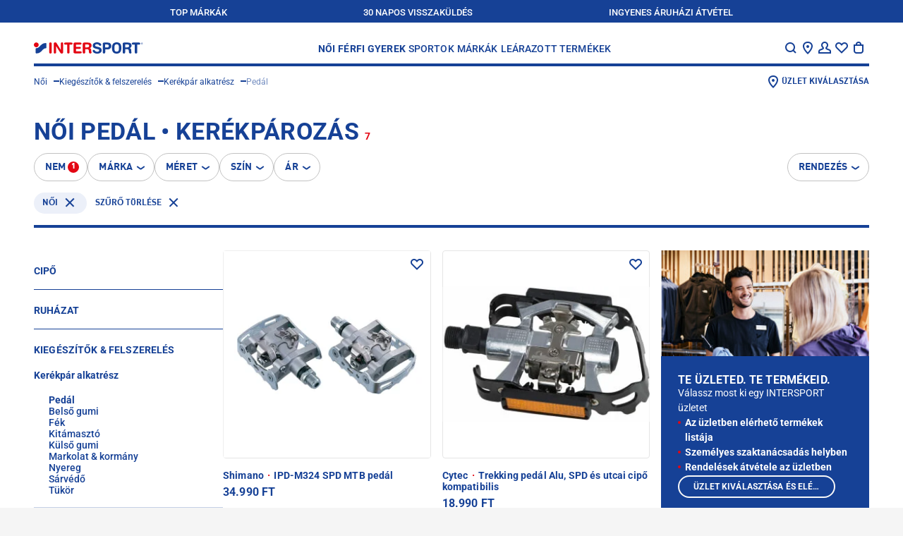

--- FILE ---
content_type: text/html;charset=utf-8
request_url: https://www.intersport.hu/kerekparozas/kiegeszitok-es-felszereles/kerekpar-alkatreszek/pedal/noi/
body_size: 85027
content:
<!DOCTYPE html><html  lang="hu"><head><meta charset="utf-8">
<meta name="viewport" content="width=device-width, initial-scale=1, maximum-scale=2">
<title>Női Pedál • Kerékpározás | INTERSPORT</title>
<script src="https://intersport-hu.app.baqend.com/v1/speedkit/install.js?d=production" async crossorigin="anonymous"></script>
<style>@charset "UTF-8";:root{--screen-size-sm:375px;--screen-size-md:768px;--screen-size-lg:1024px;--screen-size-xl:1114px;--screen-size-xxl:1280px}*{margin:0;max-height:1000000px;padding:0}html{box-sizing:border-box}*,:after,:before{box-sizing:inherit}img{border-style:none;display:block;height:auto;width:100%}a{color:inherit;text-decoration:none}a:hover{text-decoration:underline}input,select,textarea{color:#164196;font:100% FF DIN Pro for IIC,Arial,Helvetica,sans-serif;vertical-align:middle}fieldset,form{border-style:none}ol,ul{list-style:none}button,input[type=date],input[type=email],input[type=file],input[type=password],input[type=submit],input[type=text],textarea{-webkit-appearance:none;border-radius:0;box-shadow:none}input::-webkit-date-and-time-value{text-align:left}button{background:none;border:none;cursor:pointer;font-family:FF DIN Pro for IIC,Arial,Helvetica,sans-serif}article,aside,details,figcaption,figure,footer,header,hgroup,main,nav,section,summary{display:block}input[type=text]::-ms-clear,input[type=text]::-ms-reveal{display:none;height:0;width:0}@font-face{font-family:FF DIN Pro for IIC;font-style:normal;font-weight:400;src:url(/fonts/ffdinproforiic/ffdinproforiic-webfont.eot);src:url(/fonts/ffdinproforiic/ffdinproforiic-webfont.eot?#iefix) format("embedded-opentype"),url(/fonts/ffdinproforiic/ffdinproforiic-webfont.woff2) format("woff2"),url(/fonts/ffdinproforiic/ffdinproforiic-webfont.woff) format("woff"),url(/fonts/ffdinproforiic/ffdinproforiic-webfont.ttf) format("truetype"),url(/fonts/ffdinproforiic/ffdinproforiic-webfont.svg#ff_din_pro_for_iicregular) format("svg")}@font-face{font-family:FF DIN Pro for IIC;font-style:normal;font-weight:900;src:url(/fonts/ffdinproforiic/ffdinproforiic-black-webfont.eot);src:url(/fonts/ffdinproforiic/ffdinproforiic-black-webfont.eot?#iefix) format("embedded-opentype"),url(/fonts/ffdinproforiic/ffdinproforiic-black-webfont.woff2) format("woff2"),url(/fonts/ffdinproforiic/ffdinproforiic-black-webfont.woff) format("woff"),url(/fonts/ffdinproforiic/ffdinproforiic-black-webfont.ttf) format("truetype"),url(/fonts/ffdinproforiic/ffdinproforiic-black-webfont.svg#ff_din_pro_for_iicblack) format("svg")}@font-face{font-family:FF DIN Pro for IIC;font-style:normal;font-weight:700;src:url(/fonts/ffdinproforiic/ffdinproforiic-bold-webfont.eot);src:url(/fonts/ffdinproforiic/ffdinproforiic-bold-webfont.eot?#iefix) format("embedded-opentype"),url(/fonts/ffdinproforiic/ffdinproforiic-bold-webfont.woff2) format("woff2"),url(/fonts/ffdinproforiic/ffdinproforiic-bold-webfont.woff) format("woff"),url(/fonts/ffdinproforiic/ffdinproforiic-bold-webfont.ttf) format("truetype"),url(/fonts/ffdinproforiic/ffdinproforiic-bold-webfont.svg#ff_din_pro_for_iicbold) format("svg")}@font-face{font-family:FF DIN Pro for IIC;font-style:normal;font-weight:300;src:url(/fonts/ffdinproforiic/ffdinproforiic-light-webfont.eot);src:url(/fonts/ffdinproforiic/ffdinproforiic-light-webfont.eot?#iefix) format("embedded-opentype"),url(/fonts/ffdinproforiic/ffdinproforiic-light-webfont.woff2) format("woff2"),url(/fonts/ffdinproforiic/ffdinproforiic-light-webfont.woff) format("woff"),url(/fonts/ffdinproforiic/ffdinproforiic-light-webfont.ttf) format("truetype"),url(/fonts/ffdinproforiic/ffdinproforiic-light-webfont.svg#ff_din_pro_for_iiclight) format("svg")}@font-face{font-family:FF DIN Pro for IIC;font-style:normal;font-weight:500;src:url(/fonts/ffdinproforiic/ffdinproforiic-medium-webfont.eot);src:url(/fonts/ffdinproforiic/ffdinproforiic-medium-webfont.eot?#iefix) format("embedded-opentype"),url(/fonts/ffdinproforiic/ffdinproforiic-medium-webfont.woff2) format("woff2"),url(/fonts/ffdinproforiic/ffdinproforiic-medium-webfont.woff) format("woff"),url(/fonts/ffdinproforiic/ffdinproforiic-medium-webfont.ttf) format("truetype"),url(/fonts/ffdinproforiic/ffdinproforiic-medium-webfont.svg#ff_din_pro_for_iicmedium) format("svg")}@font-face{font-display:block;font-family:icomoon;font-style:normal;font-weight:400;src:url(/fonts/intersport/icomoon-icons/icomoon.eot?tcyjlk);src:url(/fonts/intersport/icomoon-icons/icomoon.eot?tcyjlk#iefix) format("embedded-opentype"),url(/fonts/intersport/icomoon-icons/icomoon.ttf?tcyjlk) format("truetype"),url(/fonts/intersport/icomoon-icons/icomoon.woff?tcyjlk) format("woff"),url(/fonts/intersport/icomoon-icons/icomoon.svg?tcyjlk#icomoon) format("svg")}[class*=" icon-"],[class^=icon-]{font-family:icomoon!important;speak:never;font-style:normal;font-variant:normal;font-weight:400;line-height:1;text-transform:none;-webkit-font-smoothing:antialiased;-moz-osx-font-smoothing:grayscale}.icon-service-42:before{content:""}.icon-pdf:before{content:""}.icon-location-new:before{content:""}.icon-link-arrow:before{content:""}.icon-arrow-round-right:before{content:""}.icon-arrow-round-right-filled:before{content:""}.icon-barcode:before{content:""}.icon-logo-round:before{content:""}.icon-service-36:before{content:""}.icon-service-39:before{content:""}.icon-service-40:before{content:""}.icon-service-41:before{content:""}.icon-service-1:before{content:""}.icon-service-2:before{content:""}.icon-service-3:before{content:""}.icon-service-4:before{content:""}.icon-service-5:before{content:""}.icon-service-6:before{content:""}.icon-service-7:before{content:""}.icon-service-8:before{content:""}.icon-service-9:before{content:""}.icon-service-10:before{content:""}.icon-service-11:before{content:""}.icon-service-12:before{content:""}.icon-service-13:before{content:""}.icon-service-14:before{content:""}.icon-service-15:before{content:""}.icon-service-16:before{content:""}.icon-service-17:before{content:""}.icon-service-18:before{content:""}.icon-service-19:before{content:""}.icon-service-20:before{content:""}.icon-service-21:before{content:""}.icon-service-22:before{content:""}.icon-service-23:before{content:""}.icon-service-24:before{content:""}.icon-service-25:before{content:""}.icon-service-26:before{content:""}.icon-service-27:before{content:""}.icon-service-28:before{content:""}.icon-service-29:before{content:""}.icon-service-30:before{content:""}.icon-service-31:before{content:""}.icon-service-32:before{content:""}.icon-service-33:before{content:""}.icon-service-34:before{content:""}.icon-service-35:before{content:""}.icon-service-37:before{content:""}.icon-mail:before{content:""}.icon-tiktok:before{content:""}.icon-done:before{content:""}.icon-gift:before{content:""}.icon-qrcode:before{content:""}.icon-running:before{content:""}.icon-track:before{content:""}.icon-trail:before{content:""}.icon-filters:before{content:""}.icon-print:before{content:""}.icon-edit:before{content:""}.icon-call-filled:before{content:""}.icon-directions:before{content:""}.icon-list:before{content:""}.icon-location:before{content:""}.icon-pocket:before{content:""}.icon-envelope:before{content:""}.icon-call:before{content:""}.icon-clock:before{content:""}.icon-info:before{content:""}.icon-truck:before{content:""}.icon-heart-filled:before{content:""}.icon-sold-out:before{content:""}.icon-warning:before{content:""}.icon-add-to-cart:before{content:""}.icon-nav-arrow-up:before{content:""}.icon-password-hide:before{content:""}.icon-minus:before{content:""}.icon-plus:before{content:""}.icon-sort:before{content:""}.icon-password-reveal:before{content:""}.icon-delete:before{content:""}.icon-logout:before{content:""}.icon-checkmark:before{content:""}.icon-clear-search:before{content:""}.icon-exit:before{content:""}.icon-question:before{content:""}.icon-returns:before{content:""}.icon-store:before{content:""}.icon-nav-arrow-down:before{content:""}.icon-facebook:before{content:""}.icon-instagram:before{content:""}.icon-twitter:before{content:""}.icon-youtube:before{content:""}.icon-comment:before{content:""}.icon-account:before{content:""}.icon-location-pin:before{content:""}.icon-nav-arrow-next:before{content:""}.icon-nav-arrow-prev:before{content:""}.icon-clear:before{content:""}.icon-hamburger-small:before{content:""}.icon-heart:before{content:""}.icon-search:before{content:""}.icon-shopping-bag:before{content:""}.icon-approved:before{content:""}.icon-envelope-2:before{content:""}.icon-map:before{content:""}.icon-refurbished:before{content:""}.icon-star:before{content:""}.icon-cross-close:before{content:""}html{height:-webkit-fill-available}body{background:#f5f5f5;color:#164196;font:14px/24px FF DIN Pro for IIC,Arial,Helvetica,sans-serif;min-width:320px;-webkit-text-size-adjust:100%;-ms-text-size-adjust:none;-webkit-font-smoothing:antialiased;-moz-osx-font-smoothing:grayscale;min-height:100vh;min-height:-webkit-fill-available;overflow-x:hidden}body.roboto{font-family:Roboto,FF DIN Pro for IIC,Arial,Helvetica,sans-serif}h1,h2,h3,h4,h5{text-transform:uppercase}h1{font-size:28px;line-height:32px}@media (min-width:1114px){h1{font-size:36px;line-height:40px}}h2{font-size:24px;line-height:32px}@media (min-width:1114px){h2{font-size:34px;line-height:40px}}h3{font-size:20px;letter-spacing:.2px;line-height:24px}@media (min-width:1114px){h3{font-size:28px;letter-spacing:.28px;line-height:32px}}h4{font-size:18px;line-height:24px}@media (min-width:1114px){h4{font-size:20px}}h5{font-size:11px;letter-spacing:.11px;line-height:12px}@media (min-width:1114px){h5{font-size:14px;letter-spacing:.14px;line-height:16px}}.body--overflow{overflow:hidden}.cursor-pointer{cursor:pointer}.layout{background:#fff}@media (min-width:1024px){.layout{overflow:hidden}}.main{overflow:hidden;position:relative}.main__headline{color:transparent;height:1px;left:0;overflow:hidden;position:absolute;top:0;width:1px}.main-title{letter-spacing:.24px;margin-bottom:13px}@media (min-width:768px){.main-title{letter-spacing:.34px}}.main-title__dot{background:#e30613;border-radius:100%;display:inline-flex;height:4px;margin:0 4px;width:4px}@media (min-width:768px){.main-title__dot{height:6px;width:6px}}.section{margin:0 auto 48px;max-width:1280px;padding:0 16px}@media (min-width:1024px){.section{margin-bottom:56px;padding:0 24px}}@media (min-width:1114px){.section{padding:0 48px}}.section--separated:before{border-top:4px solid #164196;content:"";display:block;margin-bottom:48px;width:100%}@media (min-width:1024px){.section--separated:before{margin-bottom:56px}}@media (min-width:1114px){.section--separated:before{padding:0 48px}}.section__title-wrap{align-items:flex-end;display:flex;gap:16px;margin-bottom:16px}@media (min-width:1024px){.section__title-wrap{margin-bottom:24px}}.section__title{font-size:20px;letter-spacing:.2px;line-height:24px}@media (min-width:1114px){.section__title{font-size:28px;letter-spacing:.28px;line-height:32px}}.section__slider{overflow:initial!important}.section__view-link{font-size:12px;font-weight:700;letter-spacing:.12px;line-height:16px;margin-bottom:2px;position:relative}@media (min-width:768px){.section__view-link{margin-bottom:4px}}.section__view-link:after{background:#c2c2c2;bottom:2px;content:"";height:1px;left:0;position:absolute;right:0}.section__view-link:hover{text-decoration:none}.section__view-link:hover:after{display:none}.badge-counter,.header__icon-badge,.sliding-menu__icon-badge{background:#e30613;border-radius:200px;color:#fff;font:700 11px/12px Arial,Helvetica,sans-serif;min-width:16px;padding:2px 3px;text-align:center}.sliding-menu{background:#ffffff80;display:flex;height:100%;left:0;position:fixed;top:0;visibility:hidden;width:100%;z-index:-1}.sliding-menu--active{visibility:visible;z-index:auto}@media (min-width:1024px){.sliding-menu--active{display:none}}.sliding-menu__holder{margin-left:auto;max-width:320px;position:relative;transform:translate(100%);transition:transform .5s linear;width:calc(100% - 40px)}.sliding-menu__holder--active{transform:translate(0)}.sliding-menu__inner{background:#164196;color:#fff;display:flex;flex-direction:column;height:100%;max-height:100%;overflow-y:auto}.sliding-menu__inner--sublevel{height:100%;left:100%;position:absolute;top:0;width:100%}.sliding-menu__inner--active{left:0}.sliding-menu__top{align-items:center;background:#fff;color:#164196;display:flex;justify-content:space-between;min-height:56px;padding:12px 16px}.sliding-menu__title{align-items:center;display:flex;font-size:12px;gap:3px;letter-spacing:.12px;line-height:16px;padding-top:4px;text-transform:uppercase}.sliding-menu__back-button{margin:-1px 0 0 -9px}.sliding-menu__icons-nav{display:flex;gap:12px;margin-right:-4px;padding-top:1px}@media (min-width:375px){.sliding-menu__icons-nav{gap:16px}}@media (min-width:1024px){.sliding-menu__icons-nav{gap:24px}}.sliding-menu__icon-opener{align-items:center;display:flex}.sliding-menu__icon-opener:hover{text-decoration:none}.sliding-menu__nav-icon{color:#164196;display:block;font-size:24px}.sliding-menu__icon-badge{margin-left:-2px}.sliding-menu__content{display:flex;flex-direction:column;font-size:16px;gap:16px;line-height:24px;padding:26px 16px 22px}.sliding-menu__nav{display:flex;flex-direction:column;gap:8px}.sliding-menu__nav:not(:last-child){border-bottom:4px solid #fff;margin-bottom:16px;padding-bottom:26px}.sliding-menu__nav--main{font-size:18px;text-transform:uppercase}.sliding-menu__nav-list{display:flex;flex-direction:column;gap:8px}.sliding-menu__nav-list--gender{font-weight:700}.sliding-menu__nav-button{align-items:center;color:#fff;display:flex;font-size:inherit;font-weight:inherit;justify-content:space-between;letter-spacing:.14px;line-height:inherit;padding:8px 0;text-align:left;text-transform:inherit;width:100%}.sliding-menu__nav-button--back{align-items:end;justify-content:start}.sliding-menu__arrow{font-size:23px;margin:-6px -3px 0 0}.sliding-menu__banners{display:flex;flex-direction:column;gap:22px}.sliding-menu__banners:not(:last-child){border-bottom:4px solid #fff;padding-bottom:26px}.sliding-menu__language-switcher{margin:0 -16px;width:calc(100% + 32px)}.sliding-menu__language-switcher .language-switcher__dropdown,.sliding-menu__language-switcher .language-switcher__opener{background:#164196;border-color:#164196;color:#fff}.sliding-menu__bottom{align-items:center;background:#082d78;display:flex;font-size:10px;font-weight:700;gap:4px;justify-content:space-between;line-height:12px;margin-top:auto;padding:13px 6px;text-transform:uppercase}.sliding-menu__bottom-item{width:calc(25% - 3px)}.sliding-menu__bottom-item,.sliding-menu__bottom-link{align-items:center;display:flex;flex-direction:column;gap:2px}.sliding-menu__bottom-link{width:100%}.sliding-menu__bottom-icon{font-size:24px}.open-nav{overflow:hidden;position:fixed;width:100vw}@media (min-width:768px){.open-nav{position:static;width:auto}}.open-nav .sliding-menu{visibility:visible;z-index:1}.open-nav .sliding-menu__inner{transform:translate(0)}.search-item{align-items:center;display:flex;font-size:16px;gap:20px;line-height:18px;position:relative}.search-item__image-box{align-items:center;display:flex;flex-shrink:0;height:125px;justify-content:center;width:125px}.search-item__image-box picture{align-items:center;display:flex;height:100%;justify-content:center;width:100%}.search-item__image{height:auto;max-height:100%;max-width:100%;-o-object-fit:contain;object-fit:contain;width:auto}.search-item__text-box{display:flex;flex-direction:column;flex-grow:1;gap:3px;padding-top:2px}.search-item__title{display:block;display:-webkit-box;font-weight:700;word-break:break-all;-webkit-line-clamp:2;-webkit-box-orient:vertical;overflow:hidden}.search-item__name{font-weight:500}.search-item__link{bottom:0;left:0;position:absolute;right:0;top:0}.search-item__price-row{align-items:center;display:flex;justify-content:space-between}.search-item__price-row .price-line__price--old:after{background:#164196;height:2px}.search-item__price-row .price-line__price--old+.price-line__price{color:#e30613}.search-banner{font-size:12px;gap:17px;line-height:16px}.search-banner,.search-banner__image-box{align-items:center;display:flex;position:relative}.search-banner__image-box{flex-shrink:0;height:91px;justify-content:center;width:120px}.search-banner__text-box{display:flex;flex-direction:column;flex-grow:1;gap:3px;padding-top:2px}.search-banner__title{font-size:16px;letter-spacing:0;line-height:18px}.search-banner__subtitle{color:#ccc;display:block;font-size:14px;font-weight:500;line-height:18px;text-transform:uppercase}.search-banner__link{bottom:0;left:0;position:absolute;right:0;top:0}.search-layer{background:#fff;display:flex;flex-direction:column;height:100%;left:0;overflow-y:auto;position:fixed;top:0;width:100%;z-index:5}@media (min-width:768px){.search-layer{height:auto;position:absolute}}.search-layer__top{background:#fff;border-bottom:4px solid #164196;color:#164196}@media (min-width:1024px){.search-layer__top{padding:0 24px}}@media (min-width:1114px){.search-layer__top{padding:0 48px}}.search-layer__form-wrap{align-items:center;display:flex;gap:12px;padding:10px 12px 10px 16px}@media (min-width:768px){.search-layer__form-wrap{justify-content:space-between}}@media (min-width:1114px){.search-layer__form-wrap{padding:20px 0 9px}}.search-layer__logo{display:none;width:155px}@media (min-width:768px){.search-layer__logo{display:block}}@media (min-width:1114px){.search-layer__logo{margin-right:5px}}.search-layer__logo-link{display:block;height:100%}.search-layer__logo-image{display:block;height:auto;width:100%}.search-layer__form{background:#f5f5f5;border:2px solid #f5f5f5;border-radius:1px;box-shadow:inset 0 -2px #164196;display:flex;flex-grow:1;gap:4px;padding:5px 6px 2px}@media (min-width:768px){.search-layer__form{margin-left:68px;margin-right:auto;max-width:688px;padding-top:4px}}.search-layer__button{color:#164196}.search-layer__icon{font-size:24px}.search-layer__input{-moz-appearance:textfield;background:#f5f5f5;border:none;color:#164196;display:block;font-size:14px;font-weight:400;height:24px;line-height:16px;outline:none;padding:4px 0;width:100%}.search-layer__input::-webkit-input-placeholder{color:#666}.search-layer__input:-moz-placeholder,.search-layer__input::-moz-placeholder{color:#666}.search-layer__input:-ms-input-placeholder{color:#666}@media (min-width:768px){.search-layer__input{padding:6px 0 2px}}.search-layer__closer{flex-shrink:0;width:24px}@media (min-width:768px){.search-layer__content-wrap{max-height:calc(100vh - 93px);overflow-y:auto}}@media (min-width:1114px){.search-layer__content-wrap{max-height:calc(100vh - 102px)}}.search-layer__content{font-size:14px;line-height:16px;padding:27px 30px}@media (min-width:768px){.search-layer__content{-moz-column-gap:30px;column-gap:30px;display:grid;grid-template-areas:"results products" "banners products";grid-template-columns:350px minmax(0,1fr);grid-template-rows:auto minmax(0,1fr);padding:50px 30px;width:100%}}@media (min-width:1114px){.search-layer__content{-moz-column-gap:50px;column-gap:50px;padding:47px 51px 50px}}.search-layer__content-block{display:flex;flex-direction:column;gap:10px;padding-bottom:23px}.search-layer__content-block:not(:first-child){border-top:1px solid #e5e5e5;padding-top:26px}@media (min-width:768px){.search-layer__content-block:not(:first-child){border-top:none;padding-top:0}.search-layer__content-block{padding-bottom:0}.search-layer__content-block--results{grid-area:results;margin-bottom:50px}.search-layer__content-block--products{grid-area:products;padding-left:30px;position:relative}.search-layer__content-block--products:before{border-left:1px solid #e5e5e5;bottom:3px;content:"";left:0;position:absolute;top:3px;width:1px}}@media (min-width:1114px){.search-layer__content-block--products{padding-left:50px}}@media (min-width:768px){.search-layer__content-block--banners{grid-area:banners}}.search-layer__products-wrap--related-exist{display:grid;gap:20px 50px;grid-auto-flow:dense}@media (min-width:1024px),(min-width:600px) and (max-width:767px){.search-layer__products-wrap--related-exist{grid-template-columns:minmax(0,1fr) minmax(0,1fr)}}.search-layer__products-col{display:flex;flex-direction:column;gap:10px}.search-layer__content-title{font-size:22px;font-weight:700;letter-spacing:0;line-height:26px;text-transform:uppercase}.search-layer__result-list{display:flex;flex-direction:column;font-size:20px;font-weight:500;gap:20px;line-height:24px;text-transform:uppercase}.search-layer__text-match{font-weight:900}.search-layer__result-link{display:flex;justify-content:space-between}.search-layer__result-link:hover{text-decoration:none}.search-layer__text-selection{color:#fff;display:inline-flex;font-weight:500;padding:0 3px;position:relative;z-index:1}.search-layer__text-selection:after{background:#164196;bottom:0;content:"";left:0;position:absolute;right:0;top:-2px;z-index:-1}.search-layer__text{font-weight:700}@media (min-width:768px){.search-layer__text{font-size:12px}}.search-layer__product-list{display:flex;flex-direction:column;gap:20px}@media (min-width:1114px){.search-layer__product-list{display:grid;gap:20px 50px;grid-auto-flow:dense;margin-bottom:4px}.search-layer__product-list--splited{grid-template-columns:minmax(0,1fr) minmax(0,1fr)}}.search-layer__all-products{display:flex;font-size:16px;font-weight:700;line-height:18px;padding:8px 0 4px;text-transform:uppercase}.search-layer__banners{display:flex;flex-direction:column;gap:20px}.dropdown-banner{font-size:12px;line-height:16px;position:relative}.dropdown-banner__image-box{margin-bottom:18px}@media (min-width:768px){.dropdown-banner__image-box{margin-bottom:16px}}.dropdown-banner__title{font-size:12px;letter-spacing:.12px;line-height:16px;margin-bottom:4px}@media (min-width:768px){.dropdown-banner__title{font-size:14px;letter-spacing:.14px;margin-bottom:8px}}.dropdown-banner__text{font-weight:500}.dropdown-banner__link{bottom:0;left:0;position:absolute;right:0;top:0}.brand-list{display:flex;flex-wrap:wrap;font-size:12px;font-weight:500;gap:14px 2px;line-height:16px;margin-bottom:14px}@media (min-width:1024px){.brand-list{gap:18px 16px}}.brand-list__item{width:calc(50% - 1px)}@media (min-width:1024px){.brand-list__item{width:calc(20% - 12.8px)}}.brand-list__link:hover{text-decoration:none}.brand-list__logo-box{align-items:center;background:#082d78;display:flex;height:80px;justify-content:center;margin-bottom:2px;padding:15px}@media (min-width:1024px){.brand-list__logo-box{height:110px;margin-bottom:6px}}.brand-list__logo{filter:brightness(0) invert(1);max-height:50px;max-width:100px;-o-object-fit:contain;object-fit:contain}.header{background:#fff;margin:0 auto;max-width:1280px;padding:0 16px 12px;position:sticky;top:0;z-index:3}@media (min-width:1024px){.header{padding:0 24px 4px;position:relative;z-index:4}}@media (min-width:1114px){.header{padding:0 48px 4px}}.header--overlay-shown:before{-webkit-backdrop-filter:blur(4px);backdrop-filter:blur(4px);content:"";height:2000vh;left:50%;position:absolute;top:100%;transform:translate(-50%);width:100vw}.header__holder{position:relative}.header__holder-inner{align-items:center;border-bottom:4px solid #164196;display:flex;justify-content:space-between;padding:16px 0 11px}@media (min-width:1024px){.header__holder-inner{background:#fff;padding:23px 0 10px;position:relative;z-index:3}}.header__logo{display:block;width:116px}@media (min-width:768px){.header__logo{width:155px}}@media (min-width:1114px){.header__logo{margin-right:5px}}.header__logo-link{display:block;height:100%}.header__logo-image{display:block;height:auto;width:100%}.header__nav{display:none;font-size:14px;font-weight:500;letter-spacing:.14px;line-height:16px;text-transform:uppercase}@media (min-width:768px){.header__nav{display:flex;gap:8px}}@media (min-width:1280px){.header__nav{gap:28px}}.header__nav-list{display:flex;gap:8px}@media (min-width:1280px){.header__nav-list{gap:20px}}.header__nav-list--gender{font-weight:700}@media (min-width:1280px){.header__nav-list--gender{gap:16px}}.header__nav-link{display:block;padding:2px 2px 0}.header__nav-link--active,.header__nav-link:hover{color:#fff}.header__nav-link:hover{background:#164196;text-decoration:none}.header__nav-link--active{background:#e30613}.header__dropdown{background:#164196;color:#fff;display:none;font-size:12px;gap:8px;left:0;line-height:16px;opacity:0;padding:38px 16px 24px;position:absolute;right:0;top:100%;transform:translateY(-100%);visibility:hidden;z-index:2}@media (min-width:768px){.header__dropdown{display:flex}}@media (min-width:1280px){.header__dropdown{gap:16px;padding:38px 32px 24px}}.header__dropdown--active,.header__dropdown--enter-active{animation:slide-drop .6s linear;opacity:1;transform:translateY(0);visibility:visible}.header__dropdown--active .header__dropdown-list,.header__dropdown--active .header__dropdown-title,.header__dropdown--enter-active .header__dropdown-list,.header__dropdown--enter-active .header__dropdown-title{animation:slide-was-active .4s linear;visibility:visible}.header__dropdown--inactive,.header__dropdown--leave-active{animation:un-slide .5s linear;opacity:1;transform:translateY(-100%);visibility:hidden}.header__dropdown--inactive .header__dropdown-list,.header__dropdown--inactive .header__dropdown-title,.header__dropdown--leave-active .header__dropdown-list,.header__dropdown--leave-active .header__dropdown-title{animation:un-slide .7s linear;opacity:1;transform:translateY(-100%);visibility:hidden}.header__dropdown-column{display:none;flex-direction:column;gap:16px;width:calc(16.66667% - 13.33333px)}.header__dropdown-column--banners{flex-shrink:0;gap:24px;margin-left:auto;width:173px}@media (min-width:1280px){.header__dropdown-column--banners{padding-left:16px;width:189px}}.header__dropdown-column--brands{flex-grow:1}.header__dropdown-column--active{display:flex}.header__dropdown-title{font-size:14px;letter-spacing:.14px;line-height:16px}.header__dropdown-list{display:flex;flex-direction:column;gap:12px;margin-bottom:16px}.header__dropdown-banner{display:flex;flex-direction:column;gap:8px}.header__dropdown-figure{margin-bottom:8px}.header__dropdown-text{font-weight:500}.header__search-opener{align-items:center;background:#f5f5f5;border-radius:1px;bottom:0;color:#666;display:flex;font-size:14px;gap:4px;left:16px;line-height:16px;padding:7px 8px 4px;position:absolute;right:16px}@media (min-width:768px){.header__search-opener{flex-shrink:0;margin-left:20px;padding:6px 8px;position:relative;width:168px}}.header__search-icon{color:#164196;font-size:24px}.header__icons-nav{display:flex;gap:12px;margin-right:-4px;padding-top:1px}@media (min-width:375px){.header__icons-nav{gap:16px}}@media (min-width:1024px){.header__icons-nav{margin-right:0;padding-right:3px}}@media (min-width:1280px){.header__icons-nav{gap:24px}}@media (min-width:768px){.header__icons-item{margin-bottom:-18px;padding-bottom:18px;position:relative}}@media (min-width:1024px){.header__icons-item--menu{display:none}}.header__icons-item--location{display:none}@media (min-width:768px){.header__icons-item--location{display:block}.header__icons-item--products-shown:after{background:#fff;border:1px solid #164196;border-bottom:none;bottom:-1px;content:"";left:-14px;position:absolute;right:-4px;top:-11px}}.header__icons-item:hover .tooltip{display:block}.header__icon-opener{align-items:center;color:inherit;cursor:pointer;display:flex}@media (min-width:768px){.header__icon-opener{position:relative;z-index:1}}.header__icon-opener:hover{text-decoration:none}.header__nav-icon{font-size:24px}.header__icon-badge{margin-left:-2px}@keyframes un-slide{0%{opacity:1;transform:translateY(0);visibility:visible}to{opacity:.8;transform:translateY(-100%)}}@keyframes slide-drop{0%{opacity:1;transform:translateY(-100%);visibility:visible}to{opacity:1;transform:translateY(0)}}@keyframes slide-was-active{0%{opacity:0;visibility:visible}to{opacity:1}}.footer{background-color:#ecf0f9;display:flex;flex-direction:column;gap:32px;margin:0 auto;max-width:1280px;padding:32px 16px;position:relative;z-index:1}@media (min-width:1024px){.footer{padding:0 24px 32px}}@media (min-width:1114px){.footer{padding:0 48px 32px}}.footer:before{background-color:#ecf0f9;bottom:0;left:-1000%;position:absolute;top:0;width:3000%;z-index:-1}@media (min-width:1114px){.footer:before{content:""}}.footer__first{display:flex;flex-direction:column;font-size:14px;gap:32px;line-height:16px}@media (min-width:768px){.footer__first{border-bottom:1px solid #164196;display:grid;grid-template-columns:1fr 2fr;padding-bottom:38px;padding-top:54px}}.footer__second{display:flex;flex-direction:column;gap:32px}@media (min-width:768px){.footer__second{display:grid;grid-template-columns:[left] 1fr [center] 1fr [right] 1fr}.footer__second .footer-legal{align-content:center;grid-column:center;justify-self:center;row-gap:8px}.footer__second .footer-payments{grid-column:right;justify-self:end}}.footer__third{display:grid;gap:32px}@media (min-width:768px){.footer__third{grid-template-columns:[uvp] 1fr [copyright] auto}.footer__third .footer-uvp{grid-column:uvp}.footer__third .footer-copyright{align-self:end;grid-column:copyright}}.footer__contact,.footer__holder{display:flex;flex-direction:column;gap:32px}.footer__contact{font-weight:400;width:100%}@media (min-width:768px){.footer__contact{gap:56px}}.footer__contact-box{display:flex;flex-direction:column;gap:12px;width:100%}.footer__contact-box--social{gap:16px}@media (min-width:768px){.footer__contact-box{gap:16px}}.footer__title{display:block;font-size:14px;font-weight:700;text-transform:uppercase}.footer__text--email{font-weight:500}.footer__text-link{text-decoration:underline;text-decoration-color:#c2c2c2}.footer__text-link:hover{text-decoration:none}.footer__text-link--email{font-weight:700}.footer .footer-legal{margin-left:-16px}.footer-main-list{border-bottom:1px solid #164196}@media (min-width:768px){.footer-main-list{border-bottom:none;display:flex;flex-shrink:0;flex-wrap:wrap;gap:24px 16px}}@media (min-width:1024px){.footer-main-list{flex-wrap:nowrap}}@media (min-width:768px){.footer-links-column{display:flex;flex-direction:column;flex-shrink:0;gap:16px;width:calc(50% - 8px)}}@media (min-width:1024px){.footer-links-column{width:calc(25% - 12px)}}.footer-links-column__title{display:block;font-size:14px;font-weight:700;text-transform:uppercase}.footer-links-column__toggler{border-top:1px solid #164196;color:#164196;display:block;font-size:18px;font-weight:700;letter-spacing:.14px;line-height:24px;padding:20px 25px 20px 0;position:relative;text-align:left;text-transform:uppercase;width:100%}.footer-links-column__toggler:after,.footer-links-column__toggler:before{background:#164196;content:"";position:absolute;top:50%;transform:translateY(-50%)}@media (min-width:768px){.footer-links-column__toggler:after,.footer-links-column__toggler:before{display:none}}.footer-links-column__toggler:before{height:2px;right:4px;width:16px}.footer-links-column__toggler:after{height:16px;right:11px;width:2px}.footer-links-column__toggler--active:after{display:none}@media (min-width:768px){.footer-links-column__toggler{border:none;cursor:text;font-size:14px;letter-spacing:.16px;line-height:16px;padding:0}}.footer-links-column__list{display:none;flex-direction:column;font-weight:500;gap:16px;padding:7px 0 21px}@media (min-width:768px){.footer-links-column__list{display:flex;gap:12px;padding:0}}.footer-links-column__list--shown{display:flex}.footer-links-column-item-link{font-size:14px;font-weight:400;line-height:16px}.footer-links-column-item-subtitle{border-top:1px solid #164196;display:none;font-size:18px;letter-spacing:.14px;line-height:24px;padding:20px 25px 20px 0;position:relative;text-transform:uppercase;width:100%}@media (min-width:768px){.footer-links-column-item-subtitle{border:none;display:block;font-size:14px;letter-spacing:.16px;line-height:16px;margin:4px 0;padding:0}}.footer-links-subheadline-mobile{border-top:1px solid #164196;display:block;font-size:18px;letter-spacing:.14px;line-height:24px;padding:20px 25px 20px 0;position:relative;text-transform:uppercase;width:100%}@media (min-width:768px){.footer-links-subheadline-mobile{border:none;display:none;font-size:14px;letter-spacing:.16px;line-height:16px;margin:4px 0;padding:0}}.footer-links-subheadline-mobile__icon{display:block;position:absolute;right:0;top:50%;transform:translateY(-50%)}@media (min-width:768px){.footer-links-subheadline-mobile__icon{display:none}}.footer-links-subheadline-mobile__link{bottom:0;left:0;position:absolute;right:0;top:0}.footer-service-ki{display:flex;justify-content:space-between}@media (min-width:768px){.footer-service-ki{max-width:302px}}.service-ki-logo{display:flex;flex-direction:column;height:40px;justify-content:space-between;width:121px}.service-ki-logo__text{font-size:14px;font-weight:500}.service-ki-btn{align-items:center;background:conic-gradient(from -65deg,#164196,#3d07ff 270deg,#00e5ff 1turn);border-radius:40px;display:flex;font-size:14px;font-weight:700;height:40px;justify-content:center;padding:2px;text-transform:uppercase}.service-ki-btn:hover{text-decoration:none}.service-ki-btn__icon{font-size:22px}.service-ki-btn__bg-helper{align-items:center;background-color:#fff;border-radius:40px;display:flex;height:36px;justify-content:center;padding-left:8px;padding-right:16px}.footer-app-download{display:flex;gap:12px}.footer-app-download__qr-code{display:none}.footer-app-download__title{font-size:14px;font-weight:700;line-height:16px;text-transform:uppercase}.footer-app-download__buttons-wrapper{display:flex;flex-direction:column;gap:12px;justify-content:center}.footer-app-download__buttons-bar{display:flex;gap:8px}.footer-app-download .button-app{background-color:#000;border:1px solid #a6a6a6;border-radius:6px;color:#fff;-moz-column-gap:5px;column-gap:5px;display:grid;grid-template-rows:auto auto;padding:4px 8px}.footer-app-download .button-app:hover{text-decoration:none}.footer-app-download .button-app__icon{align-self:center;grid-column:1/span 1;grid-row:1/span 2;justify-self:center}.footer-app-download .button-app__prefix{align-self:end;display:block;font-size:8px;grid-column:2/span 1;grid-row:1/span 1;justify-self:start;line-height:10px}.footer-app-download .button-app__label{align-self:start;display:block;font-size:14px;font-weight:500;grid-column:2/span 1;grid-row:2/span 1;justify-self:start;line-height:16px;margin-top:-3px}@media (min-width:768px){.footer-app-download__qr-code{background-color:#fff;border-radius:4px;display:block;height:64px;padding:4px;width:64px}.footer-app-download__title{font-weight:500;text-transform:none}.footer-app-download__buttons-wrapper{gap:8px}.footer-app-download .button-app{background-color:#000;border:1px solid #a6a6a6;border-radius:4px;color:#fff;-moz-column-gap:2px;column-gap:2px;display:grid;grid-template-rows:auto auto;height:24px;padding:1px 4px 2px}.footer-app-download .button-app:hover{text-decoration:none}.footer-app-download .button-app__icon{align-self:center;grid-column:1/1;grid-row:1/-1;justify-self:center}.footer-app-download .button-app__prefix{align-self:end;display:block;font-size:7px;grid-area:1/title;justify-self:start;line-height:9px}.footer-app-download .button-app__label{align-self:start;display:block;font-size:11px;font-weight:500;grid-area:2/title;justify-self:start;line-height:13px;margin-top:-3px}.footer-app-download .button-app--apple .button-app__icon,.footer-app-download .button-app--google .button-app__icon{height:14px}}.footer-legal{display:flex;flex-wrap:wrap;font-size:12px;font-weight:500;line-height:16px;row-gap:16px}@media (min-width:768px){.footer-legal{justify-content:center}}.footer-legal__item{align-items:center;display:flex}.footer-legal__item:before{background:#e30613;border-radius:100%;content:"";display:inline-flex;height:2px;margin:5px 8px 3px;width:2px}.footer-legal__item--first-in-row:before{opacity:0}.footer-legal__item--button button{color:currentColor;font-size:inherit;font-weight:inherit;line-height:inherit}.footer-legal__item--button button:hover{text-decoration:underline}.footer-payments{align-items:center;display:flex;gap:23px}.footer-payments__item-wrapper{align-items:center;display:flex;height:18px}.footer-payments__item-wrapper img{max-height:100%}.footer-social{-moz-column-gap:10px;column-gap:10px;display:grid;grid-template-columns:repeat(3,42px);row-gap:16px}@media (min-width:375px){.footer-social{grid-template-columns:repeat(6,42px)}}.footer-social__link{align-items:center;background:#fff;border-radius:100%;display:flex;height:42px;justify-content:center;width:42px}.footer-social__link:hover{text-decoration:none}.footer-copyright{font-size:12px;font-weight:500;line-height:16px}.checkbox-row{display:flex;flex-wrap:wrap;gap:16px;position:relative}.checkbox-row--error .checkbox-row__note--error{display:block}.checkbox-row__input{display:none}.checkbox-row__label{color:#666;cursor:pointer;font-size:14px;line-height:16px;padding-left:28px;padding-top:2px;position:relative}.checkbox-row__label:before{background:#fff;border:1px solid #164196;border-radius:2px;content:"";height:16px;left:0;position:absolute;top:1px;width:16px}.checkbox-row__link{color:#164196;font-weight:500;text-decoration:underline}.checkbox-row--checked>.checkbox-row__label:before,.checkbox-row__input:checked+.checkbox-row__label:before{background:#164196;border:none;color:#fff;content:"";font-family:icomoon;font-size:16px;line-height:16px}.checkbox-row__note{color:#666;display:none;flex-shrink:0;font-size:12px;line-height:16px;margin-bottom:16px;width:100%}.checkbox-row__note--error{color:#e30613}.radio__label{color:#666;cursor:pointer;display:flex;font-size:12px;gap:8px;line-height:16px;padding-top:2px}.radio__label:before{background:#fff;border:1px solid #164196;border-radius:100%;content:"";display:block;height:16px;margin-top:-2px;width:16px}.radio__label--checked:before{background:#164196;box-shadow:inset 0 0 0 3px #fff}.input-box{margin-top:8px;position:relative}.input-box--active .input-box__icon-wrap,.input-box--error .input-box__icon-wrap,.input-box--valid .input-box__icon-wrap{display:block}.input-box--active .input-box__text-input,.input-box--error .input-box__text-input,.input-box--valid .input-box__text-input{padding-right:35px}.input-box--active .input-box__pass-switcher{display:block}.input-box--error .input-box__text-input{box-shadow:inset 0 -2px #e30613}.input-box--error .input-box__clear-field,.input-box--error .input-box__note--error{display:block}.input-box--error .input-box__requirement-list{display:none}.input-box--valid .input-box__icon--valid{display:block}.input-box__icon-wrap{position:absolute;right:12px;top:12px}.input-box__icon-wrap,.input-box__pass-switcher{color:#164196;display:none}.input-box__clear-field{color:#e30613;display:none}.input-box__icon{color:inherit;font-size:16px}.input-box__icon--valid{color:#129f10;display:none}.input-box__text-input,.input-box__textarea{-moz-appearance:textfield;background:#f5f5f5;border:2px solid #f5f5f5;color:#164196;display:block;font-size:14px;font-weight:400;height:40px;line-height:16px;margin-bottom:6px;outline:none;padding:11px 14px 9px;width:100%}.input-box__text-input::-webkit-input-placeholder,.input-box__textarea::-webkit-input-placeholder{color:#666}.input-box__text-input:-moz-placeholder,.input-box__text-input::-moz-placeholder,.input-box__textarea:-moz-placeholder,.input-box__textarea::-moz-placeholder{color:#666}.input-box__text-input:-ms-input-placeholder,.input-box__textarea:-ms-input-placeholder{color:#666}.input-box__text-input:-webkit-autofill,.input-box__textarea:-webkit-autofill{-webkit-box-shadow:inset 0 0 0 30px #f5f5f5;-webkit-text-fill-color:#164196!important}.input-box__text-input::-webkit-inner-spin-button,.input-box__text-input::-webkit-outer-spin-button,.input-box__textarea::-webkit-inner-spin-button,.input-box__textarea::-webkit-outer-spin-button{-webkit-appearance:none;margin:0}.input-box__textarea{height:100px;resize:none}.input-box__label{background:#f5f5f5;color:#3c3c3b;font-size:12px;left:0;line-height:12px;padding:4px 16px 0;position:absolute;top:-8px}.input-box__label--sr-only{height:1px;overflow:hidden;padding:0;position:absolute;width:1px;clip:rect(0,0,0,0);border:0;clip-path:inset(50%);white-space:nowrap}.input-box__note{color:#666;display:none;font-size:12px;line-height:16px;margin-bottom:4px}.input-box__note--valid{color:#129f10}.input-box__note--error{color:#e30613}.input-box__note-link{color:#164196}.input-box__text-button{color:#164196;display:block;font-size:12px;font-weight:500;line-height:16px;margin:0 0 4px 15px;text-decoration:underline}.input-box__requirement-list{color:#666;padding:0 0 8px 7px}.input-box__requirement-item{padding-left:11px;position:relative}.input-box__requirement-item:before{background:#666;border-radius:100%;content:"";height:4px;left:0;margin-top:-2px;position:absolute;top:50%;width:4px}.input-box__requirement-item--success{color:#148a03}.input-box__requirement-item--success:before{background:#148a03}.custom-select{position:relative}.custom-select__opener{align-items:center;background:#fff;border:1px solid #e5e5e5;color:#666;display:flex;font-size:14px;font-weight:500;gap:12px;line-height:16px;overflow:hidden;padding:16px 40px 14px 15px;position:relative;text-overflow:ellipsis;white-space:nowrap;width:100%}.custom-select__opener:after{color:#164196;content:"";font-family:icomoon;font-size:24px;position:absolute;right:11px;top:50%;transform:translateY(-50%)}.custom-select__opener--active:after{content:""}.custom-select__opener--changed{color:#164196}.custom-select__dropdown{background:#fff;border:1px solid #e5e5e5;border-top:0 solid #e5e5e5;display:none;font-size:14px;left:0;line-height:16px;position:absolute;right:0;top:100%;z-index:1}.custom-select__dropdown--bottom{border-bottom-width:0;border-top-width:1px;bottom:100%;top:auto}.custom-select__dropdown--open{display:block}.custom-select__dropdown-item{overflow:hidden;padding:16px 15px 14px;text-overflow:ellipsis;white-space:nowrap}.custom-select__dropdown-item:not(:last-child){border-bottom:1px solid #e5e5e5}.fix-for-disable-autocomplete{opacity:0;position:absolute;z-index:-1}.button{align-self:self-start;background:#164196;border:2px solid #164196;border-radius:200px;color:#fff;cursor:pointer;display:inline-flex;font-size:16px;font-weight:700;gap:8px;justify-content:center;letter-spacing:.16px;line-height:24px;overflow:hidden;padding:11px 30px 9px;position:relative;text-overflow:ellipsis;text-transform:uppercase;white-space:nowrap}.button:after{border:2px solid #fff;border-left-color:#ffffff40;border-radius:100%;content:"";height:19px;left:50%;margin:-9px 0 0 -9px;position:absolute;top:50%;visibility:hidden;width:19px}.button:focus,.button:hover{text-decoration:none}.button--white{background:#fff;border-color:#fff;color:#164196}.button--white:after{border-color:#164196 #164196 #164196 rgba(22,65,150,.05)}.button--red{background:#e30613;border-color:#e30613}.button--grey{background:#f5f5f5;border-color:#f5f5f5;color:#164196}.button--black{background:#000;border-color:#000;color:#fff}.button--loading{color:transparent}.button--loading:after{animation:rotation 2s linear infinite;visibility:visible}.button--disabled{background:#c2c2c2;border-color:#c2c2c2;color:#fff;cursor:not-allowed;opacity:.6}.button--full-width{width:100%}.button--small{font-size:14px;padding-bottom:5px;padding-top:7px}.button__icon{font-size:24px}.button__icon--red{color:#e30613}@keyframes rotation{0%{transform:rotate(0)}to{transform:rotate(1turn)}}.image-flexible{height:100%}.image-flexible,.image-flexible__spinner{align-items:center;display:flex;justify-content:center;width:100%}.image-flexible__spinner{position:relative}.image-flexible__spinner:after{animation:rotation 1s linear infinite;border:2px solid #164196;border-left-color:#c2c2c280;border-radius:100%;box-sizing:border-box;content:"";height:28px;left:50%;margin:-14px 0 0 -14px;opacity:.75;position:absolute;top:50%;transform:translate(-50%,-50%);width:28px}.tooltip{background:#164196;border:1px solid #fff;color:#fff;display:none;font-size:14px;left:50%;line-height:16px;margin-top:9px;padding:7px 8px 5px;position:absolute;top:100%;transform:translate(-50%);white-space:nowrap}.tooltip--active{display:block}.tooltip:after{border:8px solid transparent;border-bottom-color:#164196;bottom:100%;content:"";left:50%;margin:0 0 0 -8px;position:absolute}.price-line{display:flex;flex-wrap:wrap;gap:8px}.price-line__price{position:relative}.price-line__price--crossed:after{background:currentColor;content:"";height:1px;left:0;margin-top:-2px;position:absolute;top:50%;width:100%}.product-item{display:flex;font-size:11px;gap:8px;letter-spacing:.11px;line-height:12px;position:relative}.product-item__image-box{align-items:center;display:flex;flex-shrink:0;height:80px;justify-content:center;width:80px}.product-item__image-box--big{height:104px;width:104px}.product-item__image{max-height:100%;max-width:100%;-o-object-fit:contain;object-fit:contain}.product-item__text-box{display:flex;flex-direction:column;flex-grow:1;padding-top:2px}.product-item__title{display:block;display:-webkit-box;font-size:11px;font-weight:700;line-height:12px;margin-bottom:4px;padding-top:3px;text-transform:none;word-break:break-all;-webkit-line-clamp:2;-webkit-box-orient:vertical;overflow:hidden}.product-item__category{letter-spacing:0;margin-bottom:8px}.product-item__details{display:flex;flex-wrap:wrap;gap:8px;margin-bottom:auto;margin-top:4px}.product-item__param{display:flex;gap:4px}.product-item__param-value{letter-spacing:.11px}.product-item__param-value--size{text-transform:uppercase}.product-item__quantity-line{display:flex;gap:5px}.product-item__remove{align-self:self-start;color:inherit;flex-shrink:0;position:relative;width:24px;z-index:1}.product-item__remove-icon{font-size:24px}.product-item__link{bottom:0;left:0;position:absolute;right:0;top:0}.product-item__price-line{margin-bottom:-2px}.product-item__quantity-line+.product-item__price-line{margin-top:10px}.dropdown-box{background:#164196;border:1px solid #164196;color:#fff;font-size:14px;line-height:16px;margin-top:-16px;padding:0 15px;position:absolute;right:0;top:100%;width:296px}@media (min-width:375px){.dropdown-box{width:320px}}@media (min-width:768px){.dropdown-box{margin-top:0}}.dropdown-box--white{background:#fff;color:#164196;right:-4px}.dropdown-box--white:before{content:"";height:100vh;left:0;position:fixed;top:0;width:100vw;z-index:-1}@media (min-width:768px){.dropdown-box--white:before{display:none}}.dropdown-box--account{display:none}@media (min-width:768px){.dropdown-box--account{display:block}}.dropdown-box__top{align-items:center;display:flex;justify-content:space-between;min-height:56px;padding:16px 0 14px}.dropdown-box__title{align-items:center;display:flex;font-size:12px;letter-spacing:.12px;line-height:16px;text-transform:uppercase}.dropdown-box__title-icon{font-size:16px;margin:0 8px 4px 0}.dropdown-box__title-dot{display:inline-flex;margin:0 5px}.dropdown-box__closer{color:inherit}.dropdown-box__icon{font-size:24px}.dropdown-box__menu{border-top:1px solid #fff;padding:16px 0}.dropdown-box__menu-link{display:block;padding:12px 0}.dropdown-box__menu-link:hover{text-decoration:none}.dropdown-box__logout-link{align-items:center;cursor:pointer;display:flex;gap:4px;padding-bottom:16px;width:100%}.dropdown-box__logout-link:hover{text-decoration:none}.dropdown-box__cart{border-bottom:4px solid #164196;border-top:1px solid #164196;max-height:323px;overflow-y:auto}.dropdown-box__cart-set{border-bottom:1px solid #164196;border-top:1px solid #164196;display:flex;flex-direction:column;gap:16px;margin:-1px 0;padding-top:16px}.dropdown-box__cart-set .dropdown-box__cart-item{padding-top:0}.dropdown-box__cart-set .dropdown-box__cart-item:not(:first-child){border-top:none}.dropdown-box__set-header{display:flex;gap:8px;justify-content:space-between}.dropdown-box__set-info{display:flex;flex-direction:column;flex-grow:1;gap:8px;padding-top:4px}.dropdown-box__set-title{display:block;font-size:14px;font-weight:700;line-height:16px}.dropdown-box__remove{align-self:self-start;color:inherit;display:flex;flex-shrink:0;position:relative;width:24px;z-index:1}.dropdown-box__remove-icon{font-size:24px}.dropdown-box__cart-item{padding:16px 0}.dropdown-box__cart-item:not(:first-child){border-top:1px solid #164196}.dropdown-box__removing{align-items:center;background:#f5f5f5;display:flex;flex-direction:column;gap:16px;justify-content:center;min-height:104px;padding-top:4px}.dropdown-box__cancel-removing{color:inherit;font-size:12px;font-weight:700;letter-spacing:.12px;line-height:16px;text-decoration:underline;text-transform:uppercase}.dropdown-box__cancel-removing:hover{text-decoration:none}.dropdown-box__total{display:flex;flex-direction:column;gap:16px;padding:22px 0}.dropdown-box__calculation-row{display:flex;gap:8px;justify-content:space-between}.dropdown-box__calculation-category{flex-grow:1}.dropdown-box__calculation-value{flex-shrink:0;font-size:12px;text-align:right;width:85px}.dropdown-box__total-row{display:flex;font-weight:700;gap:8px;justify-content:space-between;letter-spacing:.12px;text-transform:uppercase}.dropdown-box__buttons{display:flex;flex-direction:column;gap:8px;padding:12px 0}.info-bar{color:#fff;font-size:13px;font-weight:500;line-height:16px;margin:0 auto 12px;max-width:1280px;padding:0 16px}@media (min-width:1024px){.info-bar{margin-bottom:18px;padding:0 24px}}@media (min-width:1114px){.info-bar{margin-bottom:32px;padding:0 48px}}.info-bar__inner,.info-bar__inner-wrap{position:relative}.info-bar__inner{align-items:center;display:flex;justify-content:center;min-height:48px;padding:10px 24px 6px;text-align:center}.info-bar__text-link{position:relative;text-decoration:underline;z-index:1}.info-bar__text-link:hover{text-decoration:none}.info-bar__closer{color:#fff;display:flex;font-size:24px;position:absolute;right:10px;top:50%;transform:translateY(-50%);z-index:1}.info-bar__link{bottom:0;left:0;position:absolute;right:0;top:0}.main-banner{position:relative}.main-banner:hover{text-decoration:none}@media (min-width:768px){.main-banner{display:flex;width:100%}.main-banner__image-box{flex-shrink:0;order:1;width:56.083%}}@media (min-width:1024px){.main-banner__image-box{width:66.892%}}.main-banner__image{min-height:100%;-o-object-fit:cover;object-fit:cover}.main-banner__text-box{background:#164196;color:#fff;display:flex;flex-direction:column;gap:24px;min-height:152px;padding:16px}@media (min-width:768px){.main-banner__text-box{flex-grow:1;gap:32px;justify-content:center;padding:24px}}.main-banner__text-holder{display:flex;flex-direction:column;gap:8px}@media (min-width:1024px){.main-banner__text-holder{gap:16px}}.main-banner__brand-box{align-items:center;display:none;height:48px;width:48px}@media (min-width:768px){.main-banner__brand-box{display:flex}.main-banner__brand-box:not(.main-banner__brand-box--small){height:56px;margin-bottom:32px;width:56px}}.main-banner__subtitle{display:-webkit-box;-webkit-line-clamp:2;-webkit-box-orient:vertical;font-size:11px;letter-spacing:.11px;line-height:12px;overflow:hidden;text-transform:uppercase}@media (min-width:1024px){.main-banner__subtitle{display:block}}@media (min-width:1114px){.main-banner__subtitle{font-size:14px;letter-spacing:.14px;line-height:16px}}.main-banner__title{font-size:20px;letter-spacing:.2px;line-height:24px}@media (min-width:1114px){.main-banner__title{font-size:28px;letter-spacing:.28px;line-height:32px}}.main-banner__title{display:-webkit-box;-webkit-line-clamp:2;-webkit-box-orient:vertical;overflow:hidden}@media (min-width:1024px){.main-banner__title{display:block;font-size:36px;line-height:40px}}.main-banner__button{margin-top:auto}@media (min-width:1024px){.main-banner__button{margin-top:0;padding:15px 39px 13px}.main-banner__button--small{font-size:14px;letter-spacing:.14px;padding-left:22px;padding-right:22px}}.main-banner__link{bottom:0;left:0;position:absolute;right:0;top:0;z-index:1}.banner-module{position:relative}@media (min-width:768px){.banner-module{display:flex;width:100%}}@media (min-width:1024px){.banner-module--reversed{flex-direction:row-reverse}}.banner-module--columns{display:grid;gap:12px 8px}@media (min-width:768px){.banner-module--columns{gap:16px;grid-template-columns:repeat(auto-fit,minmax(100px,1fr))}}.banner-module--overlay-images{flex-direction:column}.banner-module--clickable{cursor:pointer}.banner-module__image-banner{position:relative}.banner-module__column{display:flex;flex-direction:column;height:100%}.banner-module__column--clickable{cursor:pointer}.banner-module__image-box{width:100%}@media (min-width:768px){.banner-module__image-box--big-banner{flex-shrink:0;order:1;width:56.083%}}@media (min-width:1024px){.banner-module__image-box--big-banner{width:66.892%}}@media (min-width:768px){.banner-module__image-box--medium-banner{flex-shrink:0;order:1;width:50%}}.banner-module__image-box--overlay{margin-bottom:-28.823%;margin-left:14px;width:54.17%}@media (min-width:768px){.banner-module__image-box--overlay{margin:6.25% 3.041% 7.095% -17.315%;order:1;width:34.629%}}.banner-module__image-box--double{display:grid;grid-template-columns:44.45% 55.55%}.banner-module__image-wrap{display:flex;flex-direction:column;gap:12px;padding:0 14px}@media (min-width:768px){.banner-module__image-wrap{display:grid;gap:26px;grid-template-columns:repeat(auto-fit,minmax(100px,1fr));padding:0 51px 0 64px}}.banner-module__image{min-height:100%;-o-object-fit:cover;object-fit:cover}.banner-module__text-box{background:#164196;color:#fff;display:flex;flex-direction:column;gap:9px;padding:14px}@media (min-width:768px){.banner-module__text-box{flex-grow:1;justify-content:center;padding:24px}}.banner-module__text-box--grey{background:#f5f5f5;color:#164196}.banner-module__text-box--white{background:#fff;color:#164196}.banner-module__text-box--column{justify-content:flex-start}.banner-module__text-box--overlay{padding-top:calc(28.823% + 20px)}@media (min-width:768px){.banner-module__text-box--overlay{padding:24px calc(17.315% + 24px) 24px 65px}}.banner-module__text-box--overlay-images{margin-bottom:-60.5%;padding-bottom:calc(60.5% + 16px)}@media (min-width:768px){.banner-module__text-box--overlay-images{margin-bottom:-14.105%;padding:71px 51px calc(14.105% + 51px) 64px}}.banner-module__text-holder{display:flex;flex-direction:column;gap:8px}@media (min-width:1024px){.banner-module__text-holder{gap:16px}.banner-module__text-holder--overlay{max-width:500px}}.banner-module__brand-box{align-items:center;display:flex;height:48px;justify-content:center;width:48px}.banner-module__brand-box--mobile-hidden{display:none}@media (min-width:768px){.banner-module__brand-box--mobile-hidden{display:flex}}.banner-module__brand-box picture{align-items:center;display:flex;height:100%;justify-content:center;width:100%}.banner-module__brand-logo{max-height:100%;max-width:100%;-o-object-fit:contain;object-fit:contain}.banner-module__subtitle{display:block;font-size:12px;letter-spacing:.11px;line-height:17px;text-transform:uppercase}@media (min-width:1024px){.banner-module__subtitle{font-size:16px;line-height:16px}}@media (min-width:1114px){.banner-module__subtitle{letter-spacing:.14px}}@media (min-width:1024px){.banner-module__subtitle--small{font-size:14px}}.banner-module__title{font-size:20px;letter-spacing:.2px;line-height:24px}@media (min-width:1114px){.banner-module__title{font-size:28px;letter-spacing:.28px;line-height:32px}}.banner-module__title{font-size:24px;line-height:32px}@media (min-width:1024px){.banner-module__title{font-size:34px;line-height:40px}}.banner-module__title--small{font-size:16px;line-height:22px}@media (min-width:1024px){.banner-module__title--small{font-size:20px;line-height:24px}}.banner-module__subline{display:block;font-size:14px;line-height:18px;text-transform:uppercase}@media (min-width:1024px){.banner-module__subline{font-size:16px;line-height:16px}}.banner-module__text{display:flex;flex-direction:column;font-size:14px;gap:8px;line-height:20px}@media (min-width:1024px){.banner-module__text{font-size:16px;gap:16px;line-height:26px}}.banner-module__text--big{font-size:16px;line-height:26px}.banner-module__button{background:#fff;border-color:#fff;color:#164196;display:block;max-width:100%}@media (min-width:1024px){.banner-module__button{padding:14px 39px}}.banner-module__button--blue{background:#164196;border-color:#164196;color:#fff}.banner-module__button--secondary{background:inherit;border-color:currentColor;color:currentColor}.banner-module__button--small{font-size:14px;padding:6px 21px}@media (min-width:1024px){.banner-module__button--small{padding:6px 23px}.banner-module__button--desktop-small{font-size:14px;padding:6px 23px}}.banner-module__button--column{margin-top:8px}@media (min-width:768px){.banner-module__button--column{margin-top:0}}.banner-module__button--focus{margin-top:21px}@media (min-width:768px){.banner-module__button--focus{font-size:14px;padding:14px 23px}}.banner-module__button--fixed{bottom:16px;left:16px;max-width:calc(100% - 32px);position:absolute}@media (min-width:1024px){.banner-module__button--fixed{bottom:56px;left:56px;max-width:calc(100% - 112px)}.banner-module__button--fixed.banner-module__button--small{bottom:24px;left:24px}}.banner-module__button-wrap{display:flex;flex-wrap:wrap;gap:16px;padding-top:5px}@media (min-width:768px){.banner-module__button-wrap{padding-top:21px}}.banner-module__text-link{align-self:flex-start;font-size:12px;font-weight:500;letter-spacing:-.2%;line-height:16px;text-decoration:underline}.banner-module__text-link:hover{text-decoration:none}.banner-module__text-link--big{font-size:14px}@media (min-width:1024px){.banner-module__text-link{font-size:16px;line-height:26px}}.banner-module__link{bottom:0;left:0;position:absolute;right:0;top:0;z-index:1}.banner-module__copy{display:block;font-size:12px;line-height:16px;padding:8px 0;text-align:center}.banner-module__copy a{text-decoration:underline}.banner-module__copy a:hover{text-decoration:none}@media (min-width:768px){.popular-categories{display:grid;gap:19px;grid-template-columns:minmax(0,1fr) minmax(0,1fr)}}@media (min-width:1024px){.popular-categories{display:grid;gap:19px;grid-template-columns:minmax(0,1fr) minmax(0,1fr) minmax(0,1fr)}}@media (min-width:1280px){.popular-categories{display:grid;grid-template-columns:minmax(0,1fr) minmax(0,1fr) minmax(0,1fr) minmax(0,1fr) minmax(0,1fr) minmax(0,1fr)}}.popular-categories__list{display:flex;flex-direction:column;font-size:16px;font-weight:500;gap:8px;line-height:26px}.popular-categories__list-link:hover{text-decoration:none}.popular-categories__link-arrow{font-size:16px}.popular-categories__button{background:#fff;border-width:1px;color:#164196;font-size:12px;gap:4px;padding:5px 17px 5px 11px}.popular-categories__button-icon{font-size:24px}.category-box{border-bottom:1px solid #164196;border-top:1px solid #164196}.category-box+.category-box{margin-top:-1px}@media (min-width:768px){.category-box{border:none;margin:0}}.category-box__toggler{align-items:center;display:flex;gap:8px;padding:11px 36px 11px 0;position:relative;width:100%}.category-box__toggler-icon{color:inherit;font-size:24px;margin-top:1px;position:absolute;right:0;top:50%;transform:translateY(-50%)}.category-box__icon-box{align-items:center;background:#f5f5f5;display:flex;flex-direction:column;flex-shrink:0;height:44px;justify-content:center;width:52px}@media (min-width:768px){.category-box__icon-box{gap:11px;height:124px;width:100%}}.category-box__icon-box picture{align-items:center;display:flex;height:100%;justify-content:center;width:100%}.category-box__icon-wrap{height:36px;width:36px}@media (min-width:768px){.category-box__icon-wrap{height:52px;width:52px}}.category-box__category-icon{max-height:100%;max-width:100%;-o-object-fit:contain;object-fit:contain}.category-box__title{align-items:center;display:flex;font-size:16px;font-weight:700;justify-content:center;letter-spacing:.15px;line-height:16px;text-transform:uppercase}.category-box__content{display:none;flex-direction:column;gap:10px;padding-bottom:10px;padding-top:4px}@media (min-width:768px){.category-box__content{gap:22px;padding-bottom:0;padding-top:26px}}.category-box__content--shown{display:flex}@media (min-width:768px){.category-box__content{display:flex}}.main-slider{border-bottom:1px solid #e5e5e5}@media (min-width:768px){.main-slider{margin-bottom:56px}.main-slider__item{display:flex}}.main-slider__brand-box{display:flex}@media (min-width:768px){.main-slider__title{font-size:28px;line-height:32px}}.main-slider__nav-bar{padding:4px 0}@media (min-width:768px){.main-slider__nav-bar{align-items:center;display:flex;justify-content:space-between}}.main-slider__nav{display:flex;font-size:14px;font-weight:700;gap:32px;letter-spacing:.14px;line-height:16px;margin-left:-16px;margin-right:-16px;overflow-x:auto;padding:12px 16px;text-transform:uppercase;white-space:nowrap}@media (min-width:768px){.main-slider__nav{margin:0;max-width:calc(100% - 100px);padding:23px 0}}.main-slider__nav-item{cursor:pointer;padding:1px 2px}.main-slider__nav-item--active,.main-slider__nav-item:hover{background:#e30613;color:#fff}.main-slider__arrow-nav{display:none}@media (min-width:768px){.main-slider__arrow-nav{align-items:center;display:flex;gap:16px;justify-content:space-between}}.main-slider__arrow{align-items:center;background:#fff;border:2px solid #f5f5f5;border-radius:20px;cursor:pointer;display:flex;height:40px;justify-content:center;width:40px}.main-slider__arrow-icon{font-size:24px}.color-bar{align-items:center;background:#fff;border-radius:32px;gap:7px;justify-content:center;padding:4px}.color-bar,.color-bar__options{display:flex;flex-direction:column}.color-bar__options{gap:4px}.color-bar__item{border:1px solid #c2c2c2;border-radius:100%;height:12px;width:12px}.color-bar__hidden-colors{font-size:11px;font-weight:500;line-height:12px;overflow:hidden;text-overflow:ellipsis;white-space:nowrap}.badge-line.badge-line--style-1{display:flex;flex-wrap:wrap;gap:1px;max-width:100%}.badge-line.badge-line--style-1 .badge-line__item{background:#164196;color:#fff;display:block;font-size:12px;line-height:16px;max-width:100%;overflow:hidden;padding:4px 8px;text-overflow:ellipsis;text-transform:capitalize;white-space:nowrap}.badge-line.badge-line--style-1 .badge-line__item--red{background:#e30613}.badge-line.badge-line--style-1 .badge-line__item--black{background:#000}.badge-line.badge-line--style-1 .badge-line__item--blue-400{background:#164196}.badge-line.badge-line--style-2{display:flex;flex-wrap:wrap;gap:8px;max-width:100%}.badge-line.badge-line--style-2 .badge-line__item{align-items:center;background:#164196;border-radius:4px;color:#fff;display:inline-flex;font-size:10px;font-weight:700;gap:3px;height:16px;max-width:100%;overflow:hidden;padding:0 6px;text-overflow:ellipsis;text-transform:capitalize;white-space:nowrap}@media (min-width:768px){.badge-line.badge-line--style-2 .badge-line__item{font-size:12px;height:18px}}.badge-line.badge-line--style-2 .badge-line__item--red{background:#e30613}.badge-line.badge-line--style-2 .badge-line__item--black{background:#000}.badge-line.badge-line--style-2 .badge-line__item--blue-400{background:#164196}.badge-line.badge-line--style-2 .badge-line__item--refurbished{background:#ebf5f4;color:#007c6a;padding-left:4px}.badge-line.badge-line--style-2 .badge-line__item--refurbished-year{background:#ecf0f9;color:#164196}.product-card{font-size:14px;letter-spacing:.14px;line-height:16px;position:relative}.product-card__action-frame{border:1px solid #e5e5e5;border-radius:4px;margin-bottom:16px;position:relative}.product-card__image-box{align-items:center;display:flex;justify-content:center;padding-top:100%;position:relative}.product-card__image{left:50%;max-height:100%;max-width:100%;-o-object-fit:contain;object-fit:contain;position:absolute;top:50%;transform:translate(-50%,-50%)}.product-card__image-spinner{bottom:0;left:0;max-height:100%;max-width:100%;position:absolute;right:0;top:0}.product-card__color-bar{left:8px;position:absolute;top:8px;z-index:2}.product-card__wishlist-button{color:#164196;display:flex;font-size:24px;padding:8px;position:absolute;right:0;top:0;z-index:1}.product-card__badge-line{bottom:8px;left:8px;position:absolute;z-index:1}.product-card__title{display:block;font-size:14px;font-weight:700;letter-spacing:.14px;line-height:16px;margin-bottom:4px}.product-card__title-dot{color:#e30613;display:inline-flex;padding:0 2px}.product-card__category{letter-spacing:0;margin-bottom:8px}.product-card__link{bottom:0;left:0;position:absolute;right:0;top:0}.product-card .price-line__price--old:after{background:#164196;height:2px}.product-card .price-line__price--old+.price-line__price{color:#e30613}.category-banner{height:100%;position:relative}.category-banner--overlay:before{background:linear-gradient(180deg,transparent 46.41%,rgba(0,0,0,.65));bottom:0;content:"";left:0;position:absolute;right:0;top:0;visibility:hidden}.category-banner--overlay:hover:before{visibility:visible}.category-banner__image-box{height:100%}.category-banner__image{min-height:100%;-o-object-fit:cover;object-fit:cover}.category-banner__text-box{bottom:0;color:#fff;display:flex;flex-direction:column;gap:8px;left:0;padding:16px;position:absolute;right:0;z-index:1}@media (min-width:1024px){.category-banner__text-box{padding:24px}}.category-banner__title{display:block;font-size:18px;line-height:24px;text-transform:uppercase}@media (min-width:1114px){.category-banner__title{font-size:20px}}.category-banner__text{font-size:14px;line-height:16px}.category-banner__link{bottom:0;left:0;position:absolute;right:0;top:0;z-index:1}.slider{display:flex;flex-direction:column;gap:32px}@media (min-width:768px){.slider{gap:16px}}.slider .swiper-wrapper{padding-bottom:36px}.slider__mask{display:flex;gap:16px}.slider__item.swiper-slide{flex-shrink:0;margin-right:16px;width:71%}@media (min-width:768px){.slider__item.swiper-slide{width:21.284%}.slider__item.swiper-slide--big{width:43.92%}}.slider .swiper-button-next,.slider .swiper-button-prev{align-items:center;background:#fff;border:2px solid #f5f5f5;border-radius:20px;cursor:pointer;display:none;height:40px;justify-content:center;width:40px}@media (min-width:768px){.slider .swiper-button-next,.slider .swiper-button-prev{display:flex}}.slider .swiper-button-next:after,.slider .swiper-button-prev:after{color:#164196;font-family:icomoon!important;font-size:24px}.slider .swiper-button-next.swiper-button-disabled,.slider .swiper-button-prev.swiper-button-disabled{display:none}.slider .swiper-button-prev:after{content:""}.slider .swiper-button-next:after{content:""}.category-teaser{display:grid;gap:12px 8px;grid-template-columns:minmax(0,1fr) minmax(0,1fr)}@media (min-width:768px){.category-teaser{gap:16px;grid-template-columns:repeat(auto-fit,minmax(100px,1fr))}}.category-teaser--wide-first .category-banner:first-child{grid-column:1/span 2}@media (min-width:768px){.category-teaser--wide-first .category-banner:first-child{grid-column:initial}.category-teaser--wide-first{grid-template-columns:minmax(0,2fr) minmax(0,1fr) minmax(0,1fr)}}.product-teaser{display:flex;flex-direction:column;gap:16px}@media (min-width:768px){.product-teaser{gap:24px}}.product-teaser__nav{display:flex;font-size:14px;font-weight:700;gap:32px;justify-content:center;letter-spacing:.14px;line-height:16px;overflow-x:auto;text-transform:uppercase;white-space:nowrap}.product-teaser__nav-item{cursor:pointer;padding:1px 2px}.product-teaser__nav-item--active,.product-teaser__nav-item:hover{background:#e30613;color:#fff}.product-teaser__banner-wrap{display:flex;flex-direction:column;gap:16px}@media (min-width:768px){.product-teaser__banner-wrap{align-items:start;display:grid;grid-template-columns:32.1% minmax(0,1fr)}.product-teaser__banner-wrap--image-small{grid-template-columns:43.835% minmax(0,1fr)}.product-teaser__banner-wrap--image-small .teaser-banner__text-box{right:23.894%}.product-teaser__banner-wrap--image-medium{grid-template-columns:54.562% minmax(0,1fr)}.product-teaser__banner-wrap--image-big{grid-template-columns:66.723% minmax(0,1fr)}.product-teaser__banner-wrap--image-big .teaser-banner__text-box{right:16.33%}}@media (min-width:1024px){.product-teaser__banner-wrap--image-big,.product-teaser__banner-wrap--image-small{align-items:center}.product-teaser__banner-wrap--image-big .product-card,.product-teaser__banner-wrap--image-small .product-card{background:#fff;overflow:hidden}.product-teaser__banner-wrap--image-big .product-card__action-frame,.product-teaser__banner-wrap--image-small .product-card__action-frame{margin-bottom:0}.product-teaser__banner-wrap--image-big .product-card__text-box,.product-teaser__banner-wrap--image-small .product-card__text-box{min-height:120px;padding:16px}}.product-teaser__banner-wrap--single{grid-template-columns:30.575% minmax(0,1fr)}@media (min-width:768px){.product-teaser__banner-wrap--single{gap:30px}}@media (min-width:1024px){.product-teaser__banner-wrap .product-card,.product-teaser__banner-wrap .product-card__title{font-size:16px}.product-teaser__banner-wrap .product-card__price-line{padding-top:12px}}.product-teaser__banner{width:100%}.product-teaser__banner--overlay .teaser-banner__text-box{right:16.1%}.product-teaser__product-box{display:grid;gap:8px;grid-template-columns:minmax(0,1fr) minmax(0,1fr);position:relative;z-index:2}@media (min-width:768px){.product-teaser__product-box{gap:16px;padding:0 1px}.product-teaser__product-box--wide{grid-template-columns:minmax(0,1fr) minmax(0,1fr) minmax(0,1fr)}.product-teaser__product-box--overlay-small{margin-left:-21.572%}.product-teaser__product-box--overlay-big{margin-left:-38.36%}}.product-teaser__product-box .product-card__action-frame{border:1px solid #e5e5e5;padding:7px}.product-teaser__slider-wrap{width:100%}.product-teaser__slider-wrap--single{order:1;overflow:hidden}@media (min-width:768px){.product-teaser__slider-wrap--single{order:0;padding:0 16px}}.product-teaser__slider-wrap--single .slider .swiper-wrapper{padding-bottom:0}.product-teaser__slider-wrap--single .swiper-button-prev{left:-16px}.product-teaser__slider-wrap--single .swiper-button-next{right:-16px}@media (min-width:1280px){.product-teaser__slider-wrap:not(.product-teaser__slider-wrap--single){margin:0 -9999px -7px -16px;overflow:hidden;padding:0 9999px 0 16px;width:calc(100% + 10015px)}}.product-teaser__slider{overflow:initial!important}.teaser-banner{position:relative;z-index:2}.teaser-banner__image{min-height:100%;-o-object-fit:cover;object-fit:cover}.teaser-banner__text-box{bottom:0;color:#fff;display:flex;flex-direction:column;gap:4px;left:0;padding:14px;position:absolute;right:0;z-index:1}@media (min-width:1024px){.teaser-banner__text-box{padding:24px}}.teaser-banner__brand-box{align-items:center;height:48px;width:48px}.teaser-banner__title{letter-spacing:.2px}@media (min-width:1114px){.teaser-banner__title{font-size:28px;letter-spacing:.28px;line-height:32px}}.teaser-banner__title{font-size:20px;line-height:24px}@media (min-width:1024px){.teaser-banner__title{font-size:28px;line-height:32px}}.teaser-banner__subline{display:block;font-size:12px;letter-spacing:.11px;line-height:17px;text-transform:uppercase}@media (min-width:1024px){.teaser-banner__subline{font-size:14px;line-height:16px}}@media (min-width:1114px){.teaser-banner__subline{letter-spacing:.14px}}.teaser-banner__link{bottom:0;left:0;position:absolute;right:0;top:0;z-index:1}.common-banner{display:flex;flex-direction:column;height:100%}.common-banner__text-box{background:#164196;color:#fff;display:flex;flex-direction:column;flex-grow:1;padding:16px}@media (min-width:768px){.common-banner__text-box{padding:24px}}.common-banner__category{display:block;font-size:11px;letter-spacing:.11px;line-height:12px;margin-bottom:8px;text-transform:uppercase}@media (min-width:1114px){.common-banner__category{font-size:14px;letter-spacing:.14px;line-height:16px}}.common-banner__title{display:block;font-size:14px;letter-spacing:.14px;line-height:16px;text-transform:uppercase}@media (min-width:768px){.common-banner__title{font-size:20px;letter-spacing:.2px;line-height:24px;margin-bottom:56px}}.common-banner__button{display:none}@media (min-width:768px){.common-banner__button{display:block;font-size:14px;margin-top:auto;padding:15px 23px 13px}}.common-banner__link{bottom:0;left:0;position:absolute;right:0;top:0;z-index:1}@media (min-width:768px){.common-banner__link{display:none}}.brand-block{background:#f8f8f8;padding:16px 10px}@media (min-width:768px){.brand-block{padding-bottom:40px;padding-top:40px}}.brand-block__inner{display:flex;flex-wrap:wrap;gap:16px 8px;justify-content:space-evenly;margin:0 auto;max-width:984px}@media (min-width:768px){.brand-block__inner{gap:16px}}.brand-block__item{align-items:center;display:flex;height:84px;justify-content:center;padding:15px;width:84px}.brand-block__link{display:block;margin:0 auto;max-width:66px}.brand-block__image{height:42px;margin:auto;max-width:100%;-o-object-fit:contain;object-fit:contain;-o-object-position:center;object-position:center;width:auto}.story-banner{display:flex;flex-direction:column;height:100%}.story-banner__text-box{background:#f8f8f8;color:#164196;display:flex;flex-direction:column;flex-grow:1;padding:16px}@media (min-width:768px){.story-banner__text-box{padding:24px}}.story-banner__category{display:block;font-size:11px;letter-spacing:.11px;line-height:12px;margin-bottom:8px;text-transform:uppercase}@media (min-width:1114px){.story-banner__category{font-size:14px;letter-spacing:.14px;line-height:16px}}.story-banner__title{display:block;display:-webkit-box;font-size:14px;height:32px;letter-spacing:.14px;line-height:16px;margin-bottom:24px;text-transform:uppercase;-webkit-line-clamp:2;-webkit-box-orient:vertical;overflow:hidden}@media (min-width:768px){.story-banner__title{font-size:28px;height:64px;letter-spacing:.28px;line-height:32px;margin-bottom:48px}}.story-banner__info-bar{align-items:center;display:flex;font-size:12px;font-weight:500;justify-content:space-between;line-height:16px;margin-top:auto}.story-banner__number-box{display:flex;gap:8px}.story-banner__number{align-items:center;display:flex}.story-banner__number--comments{display:none}@media (min-width:768px){.story-banner__number--comments{display:flex}}.story-banner__icon{font-size:24px;margin-right:8px;margin-top:-2px}@media (min-width:1024px){.story-banner__icon{margin-top:-1px}}.story-banner__category-link:hover,.story-banner__title-link:hover{text-decoration:none}.seo-block{background:#f5f5f5;font-size:14px;line-height:20px;padding:18px 14px}@media (min-width:768px){.seo-block{font-size:16px;line-height:26px;padding:28px 24px}}.seo-block__content,.seo-block__content-box{display:flex;flex-direction:column}.seo-block__content-box{font-size:14px;line-height:20px}.seo-block__content-box:not(:first-child):before{background:#c2c2c2;content:"";display:block;height:1px;margin:5px 0 34px;width:100%}@media (min-width:768px){.seo-block__content-box{font-size:16px;line-height:26px}}.seo-block__text{display:flex;flex-direction:column}.seo-block h1,.seo-block__title,.seo-block__title.section__title{font-size:24px;letter-spacing:.38px;line-height:32px;margin-bottom:23px}@media (min-width:768px){.seo-block h1,.seo-block__title,.seo-block__title.section__title{font-size:36px;line-height:40px;margin-bottom:31px}}.seo-block h2,.seo-block__subtitle{font-size:20px;letter-spacing:.24px;line-height:24px;margin-bottom:8px}@media (min-width:768px){.seo-block h2,.seo-block__subtitle{margin-bottom:15px}}.seo-block h3{font-size:16px;line-height:16px;margin-bottom:23px}.seo-block h4{font-size:14px;line-height:18px;margin-bottom:17px}.seo-block h5{font-size:12px;line-height:16px;margin-bottom:8px}.seo-block p,.seo-block ul{margin-bottom:24px}.seo-block ul{display:flex;flex-direction:column;font-size:14px;gap:8px;line-height:20px}@media (min-width:768px){.seo-block ul{font-size:16px;line-height:26px}}.seo-block ul li{padding-left:16px;position:relative}.seo-block ul li:before{background:#e30613;border-radius:100%;content:"";height:4px;margin-left:-16px;position:absolute;top:8px;width:4px}@media (min-width:768px){.seo-block ul li:before{top:11px}}.seo-block ul li p{display:inline-block;margin:0}.seo-block ol{counter-reset:item;margin-bottom:16px}@media (min-width:768px){.seo-block ol{-moz-column-count:2;column-count:2}}.seo-block ol li{padding:0 0 8px 13px;position:relative}.seo-block ol li:before{color:#e30613;content:counters(item,"") ".";counter-increment:item;margin-left:-16px;margin-right:4px;min-width:15px;vertical-align:top}.seo-block ol li p{display:inline-block;margin:0}.seo-block blockquote{background:#fff;padding:15px}.seo-block blockquote:before{content:"“"}.seo-block blockquote:after{content:"”"}.seo-block a{text-decoration:underline}.seo-block a:hover{text-decoration:none}.seo-block .ql-align-center{text-align:center}.seo-block .ql-align-right{text-align:right}.seo-block small{font-size:12px;line-height:16px}.seo-block__expanding-box,.seo-block__table{margin-bottom:24px}.seo-block__table{display:flex;flex-direction:column;font-size:14px;line-height:16px}@media (min-width:1024px){.seo-block__table{-moz-column-gap:16px;column-gap:16px;display:flex;flex-direction:row;flex-wrap:wrap;font-size:16px;line-height:26px}}.seo-block__table-cell{padding:14px 8px 11px}@media (min-width:1024px){.seo-block__table-cell{order:0!important;width:100%}}.seo-block__table-cell--single:nth-child(odd){background:#e5e5e5}@media (min-width:1024px){.seo-block__table-cell--single{margin-right:66.67%;width:33.33%}}@media (max-width:1023px){.seo-block__table-cell--small:nth-child(odd){background:#e5e5e5}}@media (min-width:1024px){.seo-block__table-cell--small{width:calc(33.33333% - 10.66667px)}.seo-block__table-cell--small:nth-child(6n+1),.seo-block__table-cell--small:nth-child(6n+2),.seo-block__table-cell--small:nth-child(6n+3){background:#e5e5e5}}@media (max-width:1023px){.seo-block__table-cell--small-double:nth-child(odd){background:none}.seo-block__table-cell--small-double:nth-child(6n+1),.seo-block__table-cell--small-double:nth-child(6n+2),.seo-block__table-cell--small-double:nth-child(6n+3){background:#e5e5e5}}.seo-block__table-cell--wide:nth-child(4n+1),.seo-block__table-cell--wide:nth-child(4n+2){background:#e5e5e5}@media (min-width:1024px){.seo-block__table-cell--wide{width:calc(34.508% - 8px)}}.seo-block__table-cell p{margin:0}.seo-block__cell-name{font-weight:500}.seo-block table{border-collapse:collapse;display:block;overflow:auto;width:100%}@media (min-width:1024px){.seo-block table{display:table;margin-right:-16px;width:calc(100% + 16px)}}.seo-block table p{margin:0}.seo-block tbody{display:table;width:100%}.seo-block th{text-align:left}.seo-block td,.seo-block th{padding:14px 24px 11px 8px}.seo-block tr:nth-child(odd) td,.seo-block tr:nth-child(odd) th{background:#e5e5e5}@media (min-width:1024px){.seo-block tr:nth-child(odd) td,.seo-block tr:nth-child(odd) th{background:none;position:relative;z-index:1}.seo-block tr:nth-child(odd) td:after,.seo-block tr:nth-child(odd) th:after{background:#e5e5e5;bottom:0;content:"";left:0;position:absolute;right:16px;top:0;z-index:-1}}.seo-block__hx strong{font-weight:inherit}.newsletter-form{border:4px solid #f8f8f8;padding:36px 12px}@media (min-width:768px){.newsletter-form{padding-bottom:44px;padding-top:54px}}.newsletter-form__inner{margin:0 auto;max-width:384px}.newsletter-form__title{font-size:20px;letter-spacing:.2px;line-height:24px;margin-bottom:16px}.newsletter-form__text{font-size:14px;line-height:16px;margin-bottom:38px}@media (min-width:768px){.newsletter-form__text{margin-bottom:30px}}.newsletter-form__category{margin-bottom:8px}.newsletter-form__checkbox-row{margin-bottom:32px}.newsletter-form__input{-moz-appearance:textfield;background:#f5f5f5;border:none;color:#164196;display:block;font-size:14px;font-weight:400;height:40px;line-height:16px;margin-bottom:24px;outline:none;padding:13px 16px 11px;width:100%}.newsletter-form__input::-webkit-input-placeholder{color:#666}.newsletter-form__input:-moz-placeholder,.newsletter-form__input::-moz-placeholder{color:#666}.newsletter-form__input:-ms-input-placeholder{color:#666}@media (min-width:768px){.newsletter-form__input{margin-bottom:16px;padding:13px 12px 11px}.newsletter-form__button{padding:12px 39px 8px}}.social-box{display:flex;gap:8px}.social-box__link{align-items:center;background:#f5f5f5;border-radius:100%;display:flex;height:48px;justify-content:center;width:48px}.social-box__link--white{background:#fff}.social-box__link:hover{text-decoration:none}.breadcrumbs{display:flex;font-size:12px;gap:16px;line-height:16px;padding:1px 0}@media (min-width:1024px){.breadcrumbs{padding:6px 0}}.breadcrumbs__wrap{display:flex;flex-wrap:wrap;justify-content:space-between;margin:0 auto 5px;max-width:1280px;padding:0 16px}@media (min-width:1024px){.breadcrumbs__wrap{padding:0 32px}}@media (min-width:1114px){.breadcrumbs__wrap{padding-left:48px;padding-right:48px}}.breadcrumbs__back-button{align-items:center;color:#164196;display:flex;font-size:inherit;font-weight:700;letter-spacing:.12px;line-height:inherit;text-transform:uppercase}.breadcrumbs__back-icon{font-size:24px;margin:-1px -4px 0 -8px}@media (min-width:1024px){.breadcrumbs__back-icon{margin-right:0}}.breadcrumbs__nav{display:flex;flex-wrap:wrap}.breadcrumbs__nav-item{display:flex;gap:8px;padding-top:4px}.breadcrumbs__nav-item:not(:first-child):before{background:#164196;content:"";display:inline-flex;flex-shrink:0;height:2px;margin:6px 0 0 9px;width:8px}.breadcrumbs__nav-text{opacity:.6}.selected-filters{display:flex;gap:8px;margin:0 -15px 2px;overflow:auto;padding:4px 15px 10px}@media (min-width:1024px){.selected-filters{margin:0;padding:4px 0 16px}}.selected-filters__btn{align-items:center;background:#ecf0f9;border-radius:16px;color:#164196;display:flex;font-size:12px;font-weight:700;padding:3px 12px;text-transform:uppercase;white-space:nowrap}.selected-filters__btn--white{background:#fff}.selected-filters__btn--refurbished{background:#ebf5f4;color:#007c6a}.selected-filters__clear-icon{font-size:24px;margin-left:5px;position:relative;top:-1px}.selected-filters__refurbished-icon{font-size:16px;margin-right:4px}.map-stores-google__wrapper{flex-grow:1;overflow:hidden;position:relative}.map-stores-google__container{left:0;position:absolute;top:0}.map-stores-google__container .gmnoprint.gm-bundled-control{display:none!important}.map-stores-google__zoom-wrapper{align-items:center;background:#fff;border-radius:48px;bottom:54px!important;box-shadow:3px 3px 15px #00000040;display:flex;flex-direction:column;height:113px;justify-content:center;padding:0 4px;right:24px!important;width:48px}.map-stores-google__zoom-btn{background:no-repeat 50%;cursor:pointer;flex-grow:1;width:100%}.map-stores-google__zoom-btn--in{background-image:url(/images/map/zoom-in.svg);border-bottom:1px solid #e5e5e5}.map-stores-google__zoom-btn--out{background-image:url(/images/map/zoom-out.svg)}.category-module{display:flex;flex-direction:column;gap:16px}@media (min-width:1024px){.category-module{flex-direction:row;flex-wrap:wrap}.category-module__item{width:calc(25% - 12px)}}.single-teaser{display:flex}.single-teaser__link-wrap:hover{text-decoration:none}.single-teaser__image-wrap{display:flex;flex-grow:1;position:relative}.single-teaser__image-box{display:flex;padding:65px 0;position:relative;z-index:1}@media (min-width:768px){.single-teaser__image-box{padding:0}}.single-teaser__image-box picture{display:flex}.single-teaser__text-box+.single-teaser__image-box{margin:0 auto;max-width:363px}@media (min-width:768px){.single-teaser__text-box+.single-teaser__image-box{padding:91px 30px 79px}}@media (min-width:1024px){.single-teaser__text-box+.single-teaser__image-box{max-width:579px}}.single-teaser__image{display:block;height:100%;max-height:100%;max-width:100%;-o-object-fit:cover;object-fit:cover;width:auto}.single-teaser__text-box{align-items:flex-start;bottom:0;display:flex;flex-direction:column;justify-content:space-between;left:0;padding:24px 0;position:absolute;right:0;top:0}@media (min-width:768px){.single-teaser__text-box{justify-content:flex-start;padding:4.25% 8.3%}}.single-teaser__title{font-size:20px;line-height:24px}@media (min-width:768px){.single-teaser__title{font-size:30px;line-height:34px;margin-bottom:19px}}@media (min-width:1024px){.single-teaser__title{font-size:38px;line-height:42px}}.single-teaser__link{color:inherit;cursor:pointer;display:flex;font-size:19px;font-weight:700;line-height:26px;overflow:hidden;position:relative;text-transform:uppercase;z-index:2}.single-teaser__link:hover{text-decoration:none}.single-teaser__link-icon{font-size:24px}.single-teaser__product-wrap{flex-shrink:0;text-align:center;width:50%}.single-teaser__product-box{display:flex;flex-direction:column;gap:16px;margin:auto;max-width:252px;width:100%}.single-teaser__brand-name{display:block;font-size:14px;line-height:20px}.single-teaser__product-title{display:block;font-size:20px;line-height:24px}.single-teaser__price-line{font-size:24px;justify-content:center;line-height:24px}.entry-card{font-size:14px;letter-spacing:.14px;line-height:16px;position:relative}.entry-card__image-box{align-items:center;display:flex;justify-content:center;margin-bottom:8px;padding-top:100%;position:relative}.entry-card__image{left:50%;-o-object-fit:contain;object-fit:contain;top:50%;transform:translate(-50%,-50%)}.entry-card__image,.entry-card__image-spinner{max-height:100%;max-width:100%;position:absolute}.entry-card__image-spinner{bottom:0;left:0;right:0;top:0}.entry-card__title{display:block;font-size:14px;font-weight:700;line-height:16px;margin-bottom:4px;text-transform:uppercase}.entry-card__gender{display:block;font-size:11px;letter-spacing:.11px;line-height:12px;margin-bottom:8px;text-transform:uppercase}@media (min-width:1114px){.entry-card__gender{font-size:14px;letter-spacing:.14px;line-height:16px}}.entry-card__category{display:block;font-size:18px;line-height:24px;text-transform:uppercase}@media (min-width:1114px){.entry-card__category{font-size:20px}}.entry-card__link{bottom:0;left:0;position:absolute;right:0;top:0}.entry-card__link-wrap:hover{text-decoration:none}.faq-module{display:flex;flex-direction:column;gap:21px;margin-bottom:56px}@media (min-width:1114px){.faq-module{gap:28px}}.faq-module__title{font-size:20px;letter-spacing:.2px;line-height:24px}@media (min-width:1114px){.faq-module__title{font-size:28px;line-height:32px}}.faq-item{border-bottom:1px solid #164196;border-top:1px solid #164196}.faq-item+.faq-item{margin-top:-1px}.faq-item__opener{color:inherit;display:block;font-size:16px;font-weight:700;letter-spacing:.14px;line-height:16px;padding:18px 36px 12px 0;position:relative;text-align:left;text-transform:uppercase;width:100%}@media (min-width:1114px){.faq-item__opener{font-size:18px;line-height:24px;padding-bottom:17px;padding-top:21px}}.faq-item__opener-icon{color:inherit;font-size:24px;margin-top:1px;position:absolute;right:0;top:50%;transform:translateY(-50%)}.faq-item__content{display:none;flex-direction:column;font-size:14px;gap:20px;line-height:20px;padding-bottom:8px}@media (min-width:1114px){.faq-item__content{font-size:16px;gap:26px;line-height:26px;padding-bottom:17px;padding-top:3px}}.blurry-tag,.faq-item__content--shown{display:flex}.blurry-tag{align-items:center;-webkit-backdrop-filter:blur(3px);backdrop-filter:blur(3px);background:#ffffff26;border:1px solid hsla(0,0%,100%,.063);border-radius:32px;color:#fff;gap:5px;padding:8px 12px}.blurry-tag__icon{font-size:16px;padding:4px}.blurry-tag__label{font-size:14px;font-weight:700;line-height:120%}.small-blurry-tag{align-items:center;-webkit-backdrop-filter:blur(8px);backdrop-filter:blur(8px);background:#ffffff40;border:1px solid hsla(0,0%,100%,.063);border-radius:100px;color:#fff;display:flex;gap:4px;padding:4px 12px}.small-blurry-tag__icon{font-size:16px;padding:4px}.small-blurry-tag__label{font-size:10px;font-weight:700;line-height:100%}.responsive-image{overflow:hidden;position:relative}.responsive-image__wrapper{height:100%;position:relative;width:100%}.responsive-image__image{width:100%}.responsive-image__image--cover{height:100%;left:0;-o-object-fit:cover;object-fit:cover;position:absolute;top:0}.responsive-image__image--contain{height:auto;-o-object-fit:contain;object-fit:contain}@media (min-width:768px){.responsive-image__image--contain{height:100%;left:0;-o-object-fit:cover;object-fit:cover;position:absolute;top:0}}.responsive-image__image--left{-o-object-position:left;object-position:left}.responsive-image__image--center{-o-object-position:center;object-position:center}.responsive-image__image--right{-o-object-position:right;object-position:right}.product-details-information{display:flex;flex-direction:column}.product-details-information__tags-row{margin-bottom:12px}.product-details-information__title-row{margin-bottom:20px}.product-details-information__price-row{margin-bottom:24px}.product-details-information__features-row,.product-details-information__pay-row,.product-details-information__shop-row{margin-bottom:32px}.product-details-tags{align-items:center;display:flex;flex-wrap:wrap;gap:12px}.product-details-brand__logo{max-height:35px;max-width:35px;-o-object-fit:contain;object-fit:contain}@media (min-width:1024px){.product-details-brand__logo{max-height:48px;max-width:48px}}.product-details-badge-refurbished{background:#00867314;border-radius:4px;color:#007c6a;font-size:14px;font-weight:700;padding:2px 6px}.product-details-title{display:flex;flex-direction:column;gap:2px}@media (min-width:768px){.product-details-title{gap:4px}}.product-details-title__full-name{font-size:18px;font-weight:700;letter-spacing:.2px;line-height:24px;text-transform:none}@media (min-width:1024px){.product-details-title__full-name{font-size:20px}}.product-details-title__dot{color:#e30613;margin:0 5px}.product-details-title__category{display:block;font-size:14px;font-weight:400;line-height:16px}.refurbished-product-features{background-color:#00867314;border-radius:4px;display:flex;flex-direction:column;gap:8px;padding:12px 16px}.refurbished-product-features__row{display:flex;flex-direction:row;gap:8px;padding:4px 0}.refurbished-product-features__term,.refurbished-product-features__value{color:#007c6a;font-size:14px;letter-spacing:.14px;line-height:14px}.refurbished-product-features__term{font-weight:500;min-width:96px}.refurbished-product-features__value{font-weight:700}.refurbished-product-features__value--capitalize{text-transform:capitalize}.refurbished-product-features___button{align-items:center;display:flex;height:24px;justify-content:center;width:24px}.refurbished-product-features__button-icon{color:#007c6a;font-size:14px;font-weight:700}.refurbished-reserve-box__reserve-btn{font-size:14px;font-weight:700;letter-spacing:.14px;line-height:22px;text-transform:uppercase}.refurbished-reserve-box__info{color:#999;font-size:12px;font-weight:400;letter-spacing:.12px;line-height:130%;text-align:center}@media (min-width:768px){.refurbished-reserve-box__info{font-size:12px;letter-spacing:.12px;line-height:140%}}.refurbished-product-shop{display:flex;flex-direction:column;gap:8px}.refurbished-product-shop__label,.refurbished-product-shop__shop-name{color:#164196;font-size:14px;font-weight:700}.refurbished-product-shop__label{font-size:14px;letter-spacing:.14px;line-height:100%;vertical-align:middle}.refurbished-product-shop__content{align-items:flex-start;border:1px solid #e5e5e5;border-radius:4px;cursor:pointer;display:flex;justify-content:space-between;padding:12px}.refurbished-product-shop__information{display:flex;flex-direction:column;gap:8px}.refurbished-product-shop__shop-info{display:flex;flex-direction:column}.refurbished-product-shop__shop-name{line-height:140%}.refurbished-product-shop__shop-location{color:#164196;font-size:14px;font-weight:400;line-height:140%}.refurbished-product-shop__availability{align-items:center;color:#164196;display:inline-flex;font-size:12px;font-weight:500;gap:8px;letter-spacing:.12px;line-height:16px}.refurbished-product-shop__availability:before{background-color:#1f6c34;border-radius:50%;content:"";display:inline-block;flex-shrink:0;height:12px;width:12px}.refurbished-product-shop__icon-box{align-items:center;border:1px solid #e5e5e5;border-radius:50%;display:flex;flex-shrink:0;height:40px;justify-content:center;padding:6px;width:40px}.refurbished-product-shop__icon{color:#164196;font-size:24px}.product-details-benefits{background-color:#ecf0f9;border-radius:4px;display:grid;gap:10px;grid-template-columns:1fr;padding:10px 12px}@media (min-width:768px){.product-details-benefits{gap:8px;grid-template-columns:repeat(2,1fr);padding:10px 16px}}@media (min-width:1114px){.product-details-benefits{display:flex;justify-content:space-around}}.product-details-benefits__item{align-items:center;color:#164196;display:flex;gap:8px}.product-details-benefits__item-icon{font-size:16px}.product-details-benefits__item-text{font-size:12px;font-weight:500;line-height:16px}@media (min-width:768px){.product-details-benefits__item-text{font-size:14px;line-height:21px}}.refurbished-product-condition{display:flex;flex-direction:column-reverse;gap:32px}@media (min-width:768px){.refurbished-product-condition{display:flex;flex-direction:row;gap:16px}}.refurbished-product-condition__image-container{border-radius:4px;height:120px;position:relative}.refurbished-product-condition__image-container:after{border-radius:4px;box-shadow:inset 0 0 0 1px #ffffff40;content:"";top:0;right:0;bottom:0;left:0;pointer-events:none;position:absolute}@media (min-width:768px){.refurbished-product-condition__image-container{height:auto;min-width:380px}}.refurbished-product-condition__image{-o-object-position:center 20%;object-position:center 20%}@media (min-width:768px){.refurbished-product-condition__image{-o-object-position:center;object-position:center}}.refurbished-product-condition__tag{left:50%;position:absolute;top:50%;transform:translate(-50%,-50%)}.refurbished-product-condition__content{background-color:#00867314;border-radius:4px;display:flex;flex-direction:column;flex-grow:1;gap:12px;padding:10px 12px}@media (min-width:768px){.refurbished-product-condition__content{padding:16px}}.refurbished-product-condition__comment-block,.refurbished-product-condition__condition-block{display:flex;flex-direction:column;gap:6px}.refurbished-product-condition__description,.refurbished-product-condition__shop-title,.refurbished-product-condition__title{color:#007c6a;font-size:14px}.refurbished-product-condition__title{font-weight:700;line-height:100%;text-transform:none}.refurbished-product-condition__description{font-weight:400;line-height:140%}.refurbished-product-condition__divider{background-color:#fff;border:none;height:1px}.refurbished-product-condition__shop-block{align-items:center;display:flex;gap:16px}.refurbished-product-condition__logo-wrapper{align-items:center;background-color:#fff;border-radius:50%;box-shadow:2px 4px 12px #00000014;display:flex;height:48px;justify-content:center;width:48px}.refurbished-product-condition__logo{height:36px;width:36px}.refurbished-product-condition__shop-title{font-weight:700;line-height:140%;max-width:230px;width:100%}.refurbished-pdp-banner{align-items:stretch;border-radius:4px;display:flex;flex-direction:column;min-height:320px;overflow:hidden}@media (min-width:768px){.refurbished-pdp-banner{flex-direction:row}}.refurbished-pdp-banner__image-box{flex-grow:1}.refurbished-pdp-banner__image-box:after{border-radius:4px 4px 0 0;box-shadow:inset 0 0 0 1px #ffffff40;content:"";top:0;right:0;bottom:0;left:0;pointer-events:none;position:absolute}@media (min-width:768px){.refurbished-pdp-banner__image-box:after{border-radius:4px 0 0 4px}}.refurbished-pdp-banner__tag{bottom:8px;left:8px;position:absolute}@media (min-width:768px){.refurbished-pdp-banner__tag{bottom:16px;left:16px}}.refurbished-pdp-banner__content-box{background-color:#00867314;display:flex;flex-direction:column;flex-shrink:0;gap:8px;justify-content:center;padding:16px 12px;width:100%}@media (min-width:768px){.refurbished-pdp-banner__content-box{gap:16px;padding:16px 32px 10px;width:60%}}@media (min-width:1024px){.refurbished-pdp-banner__content-box{width:50%}}.refurbished-pdp-banner__title{color:#008673;font-size:14px;font-weight:700;letter-spacing:.14px;line-height:16px;padding-bottom:2px;text-transform:none}@media (min-width:768px){.refurbished-pdp-banner__title{font-size:16px;letter-spacing:.16px;line-height:140%;padding-bottom:10px}}.refurbished-pdp-banner__description{color:#008673;font-size:14px;font-weight:400;line-height:140%;padding-bottom:10px}@media (min-width:768px){.refurbished-pdp-banner__description{padding-bottom:12px}}.refurbished-pdp-banner__controls{align-items:center;display:flex;flex-direction:column;gap:8px}@media (min-width:375px){.refurbished-pdp-banner__controls{align-items:flex-start;flex-direction:row;gap:16px}}.refurbished-pdp-banner__link{border-radius:200px;font-size:12px;font-weight:700;letter-spacing:.12px;line-height:24px;padding:6px 16px;text-align:center;text-transform:uppercase;width:100%}@media (min-width:375px){.refurbished-pdp-banner__link{width:auto}}.refurbished-pdp-banner__link:hover{text-decoration:none}.refurbished-pdp-banner__link--green{background-color:#007c6a;color:#fff}.refurbished-pdp-banner__link--white{background-color:#fff;color:#007c6a}.product-details-disclosure{display:flex;flex-direction:column;gap:12px}@media (min-width:768px){.product-details-disclosure{gap:16px}}.product-details-disclosure--refurbished{gap:12px}.product-details-disclosure-header{align-items:center;cursor:pointer;display:flex;justify-content:space-between}@media (min-width:768px){.product-details-disclosure-header{cursor:auto}}.product-details-disclosure-header__content{align-items:center;display:flex;gap:8px}.product-details-disclosure-header__text{align-self:flex-start;color:currentColor;display:flex;font-size:14px;font-weight:700;letter-spacing:.14px;line-height:16px;padding:2px 0 4px;text-transform:uppercase;vertical-align:middle}@media (min-width:768px){.product-details-disclosure-header__text--standard-desktop{background:#e30613;color:#fff;padding:2px 2px 0}}.product-details-disclosure-header__icon{color:currentColor;font-size:16px;padding-bottom:2px}.product-details-disclosure-header__toggle-icon{color:currentColor;font-size:24px;transition:transform .3s ease}@media (min-width:768px){.product-details-disclosure-header__toggle-icon{display:none}}.product-details-disclosure-header__toggle-icon--open{transform:rotate(-180deg)}.product-details-disclosure-header--refurbished{color:#007c6a}:root{--swiper-scrollbar-sides-offset:0%}.social-login__text{color:#666;margin-bottom:10px;text-align:center}@media (min-width:1024px){.social-login__text{margin-bottom:14px}}.social-login__button-holder{display:flex;flex-direction:column;gap:8px}@media (min-width:1024px){.social-login__button-holder{gap:16px}}.social-login__button{font-size:14px}@media (min-width:1024px){.social-login__button{padding:16px 30px 12px}}.social-login__button-logo{display:inline-block;height:24px;margin-left:9px;margin-top:-2px;width:24px}.social-login__button-logo--facebook{transform:scale(1.05)}.social-login__button-logo--google{margin-top:-1px;transform:scale(.7)}.register-benefits{display:grid;gap:12px;grid-template-columns:minmax(0,1fr) minmax(0,1fr)}@media (min-width:768px){.register-benefits{gap:16px;grid-template-columns:minmax(0,1fr) minmax(0,1fr) minmax(0,1fr)}}.register-benefits__box{align-items:center;background:#fff;border-radius:8px;box-shadow:0 9.37px 14.05px -1.17px #1a1a1a1f,0 1.17px 7.02px #1a1a1a1a;display:flex;flex-direction:column;gap:4px;padding:8px 8px 10px;text-align:center}@media (min-width:768px){.register-benefits__box{gap:5px;padding:9px 9px 12px}}.register-benefits__box:last-child{display:none}@media (min-width:768px){.register-benefits__box:last-child{display:flex}.register-benefits__box--big{gap:2px;padding:16px 9px 15px}}.register-benefits__box-title{font-size:12px;-webkit-hyphens:auto;hyphens:auto;letter-spacing:.1px;line-height:14px;word-break:break-word}.register-benefits__box-text{font-size:12px;line-height:16px}.register-benefits__icon-wrap{min-height:45px}.enter-section{font-size:12px;line-height:16px;margin:0 auto;max-width:416px;padding:24px 16px 80px}@media (min-width:1024px){.enter-section{padding-bottom:120px;padding-top:81px}}.enter-section__icon-box{margin:0 0 -4px -5px}@media (min-width:768px){.enter-section__icon-box{margin-bottom:-2px}}.enter-section__icon{font-size:61px}.enter-section__title{margin-bottom:12px}@media (min-width:1024px){.enter-section__title{margin-bottom:27px}}.enter-section__title-dot{background:#e30613;border-radius:100%;display:inline-flex;height:4px;left:10px;margin-left:-6px;position:relative;width:4px}@media (min-width:1024px){.enter-section__title-dot{height:6px;width:6px}}.enter-section__benefit-box{margin-bottom:32px;padding-top:3px}.enter-section__subline{font-size:16px;font-weight:500;line-height:22px;margin-bottom:21px;text-transform:none}@media (min-width:768px){.enter-section__subline{font-size:20px;line-height:24px}}.enter-section__text{font-size:14px;margin-bottom:24px}.enter-section__form-text{color:#666;margin-bottom:10px;text-align:center}.enter-section__form-text--terms-note{line-height:18px;padding:22px 0;text-align:left}.enter-section__form{padding-bottom:15px}.enter-section__form--forgot{display:flex;flex-direction:column;gap:40px}.enter-section__form-inputs{display:flex;flex-direction:column;gap:18px}.enter-section__form-inputs--forgot{padding-bottom:34px}.enter-section__form-inputs--loyalty{padding-bottom:26px}.enter-section__input-row{display:flex;flex-direction:column;gap:18px}@media (min-width:768px){.enter-section__input-row{display:grid;gap:16px;grid-template-columns:minmax(0,2fr) minmax(0,1fr)}.enter-section__input-row--reversed{grid-template-columns:minmax(0,1fr) minmax(0,2fr)}}.enter-section__link-wrap{padding-bottom:38px}@media (min-width:1024px){.enter-section__link-wrap{padding:0 14px 30px}}.enter-section__form-link{color:#164196;font-size:inherit;font-weight:500;line-height:inherit;text-decoration:underline}.enter-section__form-link:hover{text-decoration:none}.enter-section__login-button{margin-bottom:17px}.enter-section__info-text{font-weight:500;letter-spacing:-.024px;margin-bottom:22px}.enter-section__info-text--error{color:#e30613}.enter-section__link-wrap+.enter-section__info-text{margin-top:-6px}.filter-layer{background:#ffffff80;display:flex;height:100%;left:0;position:fixed;top:0;visibility:hidden;width:100%;z-index:-1}.filter-layer--active{visibility:visible;z-index:3}@media (min-width:1024px){.filter-layer--active{display:none}}.filter-layer__holder{background:#fff;color:#164196;display:flex;flex-direction:column;height:100%;margin-left:auto;max-height:100%;max-width:420px;overflow-y:auto;position:relative;transform:translate(100%);transition:transform .5s linear;width:100%}.filter-layer__holder--active{transform:translate(0)}.filter-layer__top{align-items:center;background:#fff;color:#164196;display:flex;justify-content:space-between;min-height:56px;padding:12px 16px}.filter-layer__title{align-items:center;display:flex;font-size:12px;font-weight:700;gap:3px;letter-spacing:.12px;line-height:16px;padding-top:4px;text-transform:uppercase}.filter-layer__close-icon{color:#164196;display:block;font-size:24px}.filter-layer__content{display:flex;flex-direction:column;height:100%;overflow:hidden auto;padding:0 16px}.filter-layer__sorting-opener{align-items:center;color:#164196;display:flex;gap:12px;justify-content:space-between;min-height:38px;text-align:left;width:100%}.filter-layer__sorting-text{display:flex;flex-direction:column;gap:4px;max-width:calc(100% - 36px)}.filter-layer__sorting-title{font-size:14px;font-weight:700;overflow:hidden;text-overflow:ellipsis;text-transform:uppercase;white-space:nowrap}.filter-layer__sorting-title--refurbished{color:#008673}.filter-layer__sorting-parameter{font-size:12px;overflow:hidden;text-overflow:ellipsis;text-transform:capitalize;white-space:nowrap}.filter-layer__sort-icon{font-size:23px;margin-top:-1px}.filter-layer__products-number{position:absolute;right:30px}.filter-layer__list{border-top:1px solid #e5e5e5}.filter-layer__list-item{border-bottom:1px solid #e5e5e5;padding:8px 0}.filter-layer__item-toggler{align-items:center;color:#164196;display:flex;justify-content:space-between;min-height:38px;position:relative;text-align:left;width:100%}.filter-layer__item-toggler-icon{font-size:24px}.filter-layer__size-box{padding:3px 0 23px}.filter-layer__filter-box{padding:2px 0 6px}.filter-layer__filter-box--sorting{padding:0}.filter-layer__form{margin-bottom:11px}.filter-layer__button--clear{display:none}.filter-layer__icon{font-size:24px}.filter-layer__input{-moz-appearance:textfield;background:#f5f5f5;border:none;color:#164196;display:block;font-size:14px;font-weight:400;height:24px;line-height:16px;outline:none;padding:4px 0;text-transform:capitalize;width:100%}.filter-layer__input::-webkit-input-placeholder{color:#666}.filter-layer__input:-moz-placeholder,.filter-layer__input::-moz-placeholder{color:#666}.filter-layer__input:-ms-input-placeholder{color:#666}.filter-layer__bottom-bar{align-items:center;background:#fff;border-radius:16px 16px 0 0;box-shadow:0 -4px 40px #0000001a;display:flex;gap:16px;padding:16px;width:100%}.filter-layer__clear-button{color:#164196;flex-shrink:0;font-size:12px;font-weight:700;text-transform:uppercase}.filter-layer__show-button{font-size:12px;font-weight:700;gap:4px}.filter-search{background:#f5f5f5;border:2px solid #f5f5f5;border-radius:1px;display:flex;gap:4px;padding:5px 6px 0}.filter-search--active{box-shadow:inset 0 -2px #164196}.filter-search--active .filter-search__button--clear{display:block}.filter-search__button{color:#164196}.filter-search__button--clear{display:none}.filter-search__icon{font-size:24px}.filter-search__input{-moz-appearance:textfield;background:#f5f5f5;border:none;color:#164196;display:block;font-size:14px;font-weight:400;height:24px;line-height:16px;outline:none;padding:4px 0;text-transform:capitalize;width:100%}.filter-search__input::-webkit-input-placeholder{color:#666}.filter-search__input:-moz-placeholder,.filter-search__input::-moz-placeholder{color:#666}.filter-search__input:-ms-input-placeholder{color:#666}.filter-box__item-wrap{border-top:2px solid #e5e5e5;padding-top:8px}.filter-box__item-wrap:not(:last-child){padding-bottom:8px}.filter-box__item{cursor:pointer;display:flex;justify-content:space-between;padding:10px 4px 10px 0;position:relative}@media (min-width:1024px){.filter-box__item{padding-bottom:12px;padding-top:12px}}.filter-box__item:not(.filter-box__item--opener):hover{border:1px solid #164196;margin:-1px -8px;padding-left:7px;padding-right:11px}.filter-box__item--disabled{color:#999}.filter-box__item--opener{padding:9px 40px 9px 12px}.filter-box__item--opener:after{color:#164196;content:"";font-family:icomoon;font-size:22px;margin-top:-2px;position:absolute;right:8px;top:50%;transform:translateY(-50%)}@media (min-width:768px){.filter-box__item--opener:after{content:"";font-size:16px;right:11px}}.filter-box__item--opener.filter-box__item--active:after{content:""}@media (min-width:768px){.filter-box__item--opener.filter-box__item--active:after{content:""}}.filter-box__item--big{border:1px solid transparent;padding:12px}.filter-box__item--big:not(.filter-box__item--big--opener):hover{margin:0;padding-left:12px;padding-right:12px}.filter-box__item--refurbished{color:#007c6a}.filter-box__item-name{display:block;font-size:14px;line-height:20px;overflow:hidden;text-overflow:ellipsis;text-transform:capitalize;white-space:nowrap}@media (min-width:1024px){.filter-box__item-name{font-size:14px;text-transform:none}}.filter-box__item-name--subcategory{font-size:14px;font-weight:400}.filter-box__item-name--opener{font-size:14px}.filter-box__item-content{display:flex;flex-direction:column;gap:2px;padding-bottom:2px}.filter-box__checkbox,.filter-box__radio{align-items:center;display:flex}.filter-box__checkbox-input,.filter-box__radio-input{bottom:0;cursor:pointer;left:0;opacity:0;position:absolute;right:0;top:0}.filter-box__checkbox-label,.filter-box__radio-label{align-items:center;color:inherit;cursor:pointer;display:flex;font-size:14px;gap:8px;line-height:16px}.filter-box__checkbox-label:after,.filter-box__radio-label:after{align-items:center;background:#fff;border:1px solid;border-radius:2px;content:"";display:flex;flex-shrink:0;height:16px;justify-content:center;margin-top:-2px;text-align:center;width:16px}.filter-box__radio-label:after{border-radius:100%}.filter-box__radio-input:checked+.filter-box__radio-label:after,.filter-box__radio-label--checked:after{background:currentColor;box-shadow:inset 0 0 0 3px #fff}.filter-box__checkbox-input:checked+.filter-box__checkbox-label:after,.filter-box__checkbox-label--checked:after{background:#fff;color:inherit;content:"";font-family:icomoon;font-size:16px}.filter-box__checkbox-label--blue-checked:after{color:#164196}.filter-box__expander{color:#fff;display:inline-flex;font-weight:500;opacity:.8;padding:11px 0}.filter-box__expander,.size-box__title{font-size:12px;letter-spacing:.12px;line-height:16px;text-transform:uppercase}.size-box__title{color:#c7d0e2;display:block;font-weight:400;margin-bottom:6px}.size-box__list{display:flex;flex-wrap:wrap;position:relative}.size-box__list:before{background:#082d78;bottom:0;content:"";left:0;position:absolute;top:0;width:1px;z-index:1}.size-box__item{align-items:center;border:1px solid #082d78;border-left:none;display:flex;flex-shrink:0;justify-content:center;margin-bottom:-1px;width:25%}.size-box__checkbox-input{display:none}.size-box__checkbox-label{align-items:center;background:#164196;color:#fff;cursor:pointer;display:flex;justify-content:center;padding:16px 10px 13px;position:relative;width:100%}.size-box__checkbox-input:checked+.size-box__checkbox-label,.size-box__checkbox-label--checked{background:#fff;color:#164196}.size-box__size{display:block;font-size:16px;font-weight:500;line-height:18px;text-transform:uppercase}.size-box__product-number,.size-box__size{max-width:100%;overflow:hidden;text-overflow:ellipsis;white-space:nowrap}.size-box__product-number{bottom:2px;font-size:10px;left:3px;line-height:12px;opacity:.8;position:absolute;right:3px;text-align:right}.color-box{padding:0 0 23px}.color-box__list{display:flex;flex-wrap:wrap;position:relative}.color-box__list:before{background:#082d78;bottom:0;content:"";left:0;position:absolute;top:0;width:1px;z-index:1}.color-box__item{align-items:center;border:1px solid #082d78;border-left:none;display:flex;flex-shrink:0;justify-content:center;margin-bottom:-1px;width:25%}.color-box__checkbox-input{display:none}.color-box__checkbox-label{align-items:center;background:#fff;color:#164196;cursor:pointer;display:flex;flex-direction:column;gap:16px;justify-content:center;padding:13px 5px 14px;position:relative;width:100%}.color-box__checkbox-input:checked+.color-box__checkbox-label,.color-box__checkbox-label--checked{background:#164196;color:#fff}.color-box__checkbox-input:checked+.color-box__checkbox-label .color-box__color-circle,.color-box__checkbox-label--checked .color-box__color-circle{border:none}.color-box__checkbox-input:checked+.color-box__checkbox-label .color-box__color-circle:after,.color-box__checkbox-label--checked .color-box__color-circle:after{color:#000;content:"";font-family:icomoon;font-size:16px}.color-box__checkbox-input:checked+.color-box__checkbox-label .color-box__color-circle--white,.color-box__checkbox-label--checked .color-box__color-circle--white{border:1px solid #c2c2c2}.color-box__checkbox-input:checked+.color-box__checkbox-label .color-box__color-circle--clear:after,.color-box__checkbox-input:checked+.color-box__checkbox-label .color-box__color-circle--white:after,.color-box__checkbox-label--checked .color-box__color-circle--clear:after,.color-box__checkbox-label--checked .color-box__color-circle--white:after{color:#000}.color-box__checkbox-input:checked+.color-box__checkbox-label .color-box__color-circle--color_382,.color-box__checkbox-label--checked .color-box__color-circle--color_382{border:1px solid #c2c2c2}.color-box__checkbox-input:checked+.color-box__checkbox-label .color-box__color-circle--color_2449:after,.color-box__checkbox-input:checked+.color-box__checkbox-label .color-box__color-circle--color_366:after,.color-box__checkbox-input:checked+.color-box__checkbox-label .color-box__color-circle--color_367:after,.color-box__checkbox-input:checked+.color-box__checkbox-label .color-box__color-circle--color_368:after,.color-box__checkbox-input:checked+.color-box__checkbox-label .color-box__color-circle--color_369:after,.color-box__checkbox-input:checked+.color-box__checkbox-label .color-box__color-circle--color_370:after,.color-box__checkbox-input:checked+.color-box__checkbox-label .color-box__color-circle--color_371:after,.color-box__checkbox-input:checked+.color-box__checkbox-label .color-box__color-circle--color_373:after,.color-box__checkbox-input:checked+.color-box__checkbox-label .color-box__color-circle--color_378:after,.color-box__checkbox-input:checked+.color-box__checkbox-label .color-box__color-circle--color_379:after,.color-box__checkbox-input:checked+.color-box__checkbox-label .color-box__color-circle--color_381:after,.color-box__checkbox-label--checked .color-box__color-circle--color_2449:after,.color-box__checkbox-label--checked .color-box__color-circle--color_366:after,.color-box__checkbox-label--checked .color-box__color-circle--color_367:after,.color-box__checkbox-label--checked .color-box__color-circle--color_368:after,.color-box__checkbox-label--checked .color-box__color-circle--color_369:after,.color-box__checkbox-label--checked .color-box__color-circle--color_370:after,.color-box__checkbox-label--checked .color-box__color-circle--color_371:after,.color-box__checkbox-label--checked .color-box__color-circle--color_373:after,.color-box__checkbox-label--checked .color-box__color-circle--color_378:after,.color-box__checkbox-label--checked .color-box__color-circle--color_379:after,.color-box__checkbox-label--checked .color-box__color-circle--color_381:after{color:#fff}.color-box__color-circle{align-items:center;border:2px solid #e5e5e5;border-radius:100%;display:flex;height:28px;justify-content:center;width:28px}.color-box__color-circle--color_365{background-color:#ffbf00}.color-box__color-circle--color_366{background-color:#0063ff}.color-box__color-circle--color_367{background-color:#ff43ce}.color-box__color-circle--color_368{background-color:#15993b}.color-box__color-circle--color_369{background-color:#2f36bf}.color-box__color-circle--color_370{background-color:#a003e5}.color-box__color-circle--color_371{background-color:#8405fb}.color-box__color-circle--color_372{background-color:#fff90c}.color-box__color-circle--color_373{background-color:#a07a0c}.color-box__color-circle--color_374{background-color:#bbcedd}.color-box__color-circle--color_375{background-color:#e1be7a}.color-box__color-circle--color_376{background-color:#e1bc92}.color-box__color-circle--color_377{background:url([data-uri]) no-repeat;background-size:cover}.color-box__color-circle--color_378{background-color:#000}.color-box__color-circle--color_379{background-color:#828282}.color-box__color-circle--color_380{background-color:#ff6a31}.color-box__color-circle--color_381{background-color:red}.color-box__color-circle--color_382{background-color:#fff}.color-box__color-circle--color_2273{background:conic-gradient(from 180deg at 50% 50%,#f35122 .0359999991deg,#ffea30,#6ef73f,#0fdbcf 154.3217325211deg,#6b68ff,#a718ea 257.1069002151deg,#f01297,#ec4516 1turn)}.color-box__color-circle--color_2447{background-color:#e0d7b3}.color-box__color-circle--color_2448{background-color:#26eee1}.color-box__color-circle--color_2449{background-color:#7d881c}.color-box__color-circle--black{background:#000}.color-box__color-circle--white{background:#fff}.color-box__color-circle--blue{background:#3d61a9}.color-box__color-circle--gold{background:#e1bc92}.color-box__color-circle--grey{background:#bbbdc2}.color-box__color-circle--green{background:#689837}.color-box__color-circle--silver{background:#bbcedd}.color-box__color-circle--pink{background:#f3489a}.color-box__color-circle--orange{background:#ef5803}.color-box__color-circle--red{background:#e30613}.color-box__color-circle--purple{background:#8954aa}.color-box__color-circle--brown{background:#9c6b21}.color-box__color-circle--multicolor{background:conic-gradient(from 180deg at 50% 50%,#f35122 .0359999991deg,#ffea30,#6ef73f,#0fdbcf 154.3217325211deg,#6b68ff,#a718ea 257.1069002151deg,#f01297,#ec4516 1turn)}.color-box__color-circle--clear{background:linear-gradient(180deg,#c4c4c4,#c7c7c7 .01%,#f2f2f2 33.24%,#cdcdcd 67.61%,#f1f1f1)}.color-box__color{display:block;font-size:12px;line-height:16px;text-transform:capitalize}.color-box__color,.color-box__product-number{max-width:100%;overflow:hidden;text-overflow:ellipsis;white-space:nowrap}.color-box__product-number{bottom:1px;font-size:10px;line-height:12px;opacity:.8;position:absolute;right:3px}.price-range{padding:7px 13px 31px}@media (min-width:1024px){.price-range{padding-bottom:17px;padding-top:13px}}.price-range__value{display:block;font-size:16px;font-weight:400;line-height:16px;margin:0 -13px 26px}.slider-base:before{background:#164196;bottom:2px;content:"";left:-13px;position:absolute;right:-13px;top:2px}.slider-connects{box-shadow:inset 0 2px #fff,inset 0 -2px #fff}.slider-handle{margin-top:1px}.slider-handle:focus-visible{outline:1px solid!important}:root{--slider-height:8px;--slider-radius:0;--slider-connect-bg:#164196;--slider-handle-width:24px;--slider-handle-height:24px;--slider-handle-bg:#164196;--slider-handle-border:2px solid #fff;--slider-handle-ring-width:0;--slider-handle-shadow:0 0 0 1px #164196}.filter-bar{display:none}@media (min-width:1024px){.filter-bar{align-items:flex-start;background:#fff;display:flex;justify-content:space-between;padding:12px 0;position:sticky;top:0;z-index:3}}.filter-bar__list{display:flex;gap:16px 8px}@media (min-width:1024px){.filter-bar__list--sorting{padding-left:8px}.filter-bar__list:not(.filter-bar__list--sorting){flex-wrap:wrap}}.filter-bar__item{position:relative}.filter-bar__item--shop{flex-shrink:0;width:52.78%}@media (min-width:1024px){.filter-bar__item--shop{width:auto}}.filter-bar__item-content{background:#fff;border:1px solid #e5e5e5;border-radius:4px;color:#164196;display:flex;flex-direction:column;left:0;max-height:340px;padding:9px 16px 7px;position:absolute;top:calc(100% + 8px);width:272px;z-index:2}.filter-bar__item-content--wide{width:320px}.filter-bar__item-content--long{max-height:484px}.filter-bar__item-content--right{left:auto;right:0}.filter-bar__item-toggler{align-items:center;background:#fff;border:1px solid #c2c2c2;border-radius:200px;color:#164196;display:flex;gap:5px;min-height:40px;padding:7px;position:relative}@media (min-width:1024px){.filter-bar__item-toggler{padding:7px 7px 7px 15px;text-align:left}}.filter-bar__item-toggler:after{content:"";display:inline-flex;font-family:icomoon;font-size:23px;margin-top:-2px}.filter-bar__item-toggler--more{background:#f5f5f5;border-color:#f5f5f5}.filter-bar__item-toggler--more:after{content:""}.filter-bar__item-toggler--active:not(.filter-bar__item-toggler--more){border-color:transparent;box-shadow:0 0 0 1px #164196}.filter-bar__item-toggler--active:not(.filter-bar__item-toggler--more):after{content:""}.filter-bar__item-toggler--active.filter-bar__item-toggler--more:after{content:""}.filter-bar__item-toggler--full:after{opacity:0}.filter-bar__item-toggler--small{padding:4px 6px 3px 11px}.filter-bar__item-toggler--switcher{justify-content:space-between;padding-left:15px;text-align:left;width:100%}@media (min-width:1024px){.filter-bar__item-toggler--switcher{max-width:152px}}.filter-bar__item-toggler--switcher:after{display:none}.filter-bar__applied-number{background:#e30613;border-radius:100%;color:#fff;font-size:11px;font-weight:900;line-height:12px;margin-top:-2px;min-width:16px;padding:4px 2px 0}.filter-bar__list-toggler{align-items:center;background:#f5f5f5;border-radius:200px;color:#164196;display:flex;gap:5px;padding:10px 9px 9px 16px;position:relative;text-align:left}.filter-bar__list-toggler--active:after{content:""}.filter-bar__title{font-size:11px;font-weight:700;letter-spacing:.14px;line-height:12px;text-transform:uppercase}@media (min-width:1024px){.filter-bar__title:not(.filter-bar__title--small){font-size:14px;line-height:20px;overflow:hidden;text-overflow:ellipsis;white-space:nowrap}}.filter-bar__title--refurbished{color:#008673}.filter-bar__item-switcher{background:#999;border-radius:40px;display:flex;flex-shrink:0;height:18px;padding:2px;width:33px}.filter-bar__item-switcher--active{background:#164196;justify-content:flex-end}.filter-bar__item-switcher:after{background:#fff;border-radius:100%;content:"";height:14px;width:14px}.filter-bar__sort-icon{font-size:23px;margin-top:-1px}.filter-bar__products-number{background:#e30613;border-radius:100%;color:#fff;font-size:11px;font-weight:900;line-height:12px;margin-top:-8px;min-width:16px;padding:2px;position:absolute;right:11px;text-align:center;top:50%}.filter-bar__form{margin:7px 0}.filter-bar__color-box,.filter-bar__filter-box,.filter-bar__size-box{margin:-1px -12px;overflow:auto;padding:1px 12px}.filter-bar__color-box,.filter-bar__size-box{padding:8px 12px 10px}.filter-bar__form+.filter-bar__filter-box{padding-bottom:12px}.filter-bar__clear-button{align-items:center;background:#fff;color:#164196;display:flex;font-size:14px;justify-content:space-between;line-height:16px;margin:auto -16px -7px;padding:9px 16px 7px}.filter-bar__clear-icon{font-size:24px}.filter-bar__refurbished-icon{font-size:16px}.category-tree__category{border-bottom:1px solid #164196}.category-tree__category-separator{border-bottom:1px solid #164196;height:30px}.category-tree__category-link{align-items:center;display:flex;font-size:11px;font-weight:700;justify-content:space-between;letter-spacing:.11px;line-height:12px;padding:21px 0 18px;text-transform:uppercase}@media (min-width:1114px){.category-tree__category-link{font-size:14px;letter-spacing:.14px;line-height:16px}}.category-tree__category-link:hover{text-decoration:none}.category-tree__category-link--active{padding-bottom:20px}.category-tree__subcategory-list{display:flex;flex-direction:column;font-size:14px;gap:16px;line-height:16px;padding:0 0 18px}.category-tree__subcategory-list--inner{border-bottom:1px solid rgba(22,65,150,.25);font-weight:500;padding:19px 0 16px 21px}.category-tree__subcategory-link--active{font-weight:700}.pagination{display:flex;justify-content:center;max-width:100%;padding:0 45px;position:relative;width:100%}@media (min-width:1024px){.pagination{padding:0 83px;width:auto}}.pagination__list{color:#999;display:flex;font-size:14px;font-weight:700;letter-spacing:.14px;line-height:14px;max-width:100%;overflow-x:auto;padding:11px 0}.pagination__list-item{align-items:center;display:flex;justify-content:center;min-width:40px}.pagination__list-link{color:#164196;display:block;min-width:18px;overflow:hidden;padding:4px 2px 0;text-align:center;text-overflow:ellipsis;white-space:nowrap}.pagination__list-link--active{background:#164196;color:#fff;padding:3px 2px 1px}.pagination__list-link--active:hover{text-decoration:none}.pagination__list-text{display:block;padding-top:4px}.pagination__arrow{align-items:center;background:#fff;border:2px solid #f5f5f5;border-radius:20px;cursor:pointer;display:flex;height:40px;justify-content:center;position:absolute;top:0;width:40px}.pagination__arrow:hover{text-decoration:none}.pagination__arrow--prev{left:0}.pagination__arrow--next{right:0}.pagination__arrow--disabled{background:#f5f5f5;color:#96aede;pointer-events:none}.pagination__arrow-icon{font-size:24px}.srp-banner{display:flex;flex-direction:column;grid-column-start:1;grid-row-start:1;height:100%;position:relative}.srp-banner--right{grid-column-start:2}@media (min-width:1024px){.srp-banner--right{grid-column-start:3}.srp-banner--right.srp-banner--wide{grid-column:2/span 2}}.srp-banner--wide{grid-column:1/span 2}@media (min-width:375px){.srp-banner--wide{flex-direction:row-reverse}}.srp-banner--wide .srp-banner__image-box{padding-top:69%}@media (min-width:375px){.srp-banner--wide .srp-banner__image-box{flex-shrink:0;width:54.795%}}.srp-banner--wide .srp-banner__text-box{gap:22px;justify-content:center}@media (min-width:375px){.srp-banner--wide .srp-banner__text-box{flex-shrink:0;width:45.205%}}.srp-banner--wide .srp-banner__button{padding-bottom:13px;padding-top:15px}.srp-banner--local-shop{grid-column:1/span 2;grid-row:2}@media (min-width:768px){.srp-banner--local-shop{grid-column:1;grid-column-start:2;grid-row:1}}@media (min-width:1024px){.srp-banner--local-shop{grid-column-start:3}}.srp-banner--local-shop .srp-banner__image-box{padding-top:33%}@media (min-width:768px){.srp-banner--local-shop .srp-banner__image-box{padding-top:51.06%}.srp-banner--local-shop .srp-banner__image-box--store{padding-top:56.7%}}.srp-banner--local-shop .srp-banner__text-box{gap:12px;padding:12px 12px 14px}@media (max-width:767px){.srp-banner--local-shop .srp-banner__text-box--store{gap:6px}}@media (min-width:768px){.srp-banner--local-shop .srp-banner__text-box{padding:26px 24px 24px}}.srp-banner--local-shop .srp-banner__text{line-height:21px}.srp-banner--local-shop .srp-banner__button{background:none;color:#fff;font-size:12px;letter-spacing:.12px;line-height:16px;max-width:223px;padding:6px 20px;white-space:wrap}.srp-banner--refurbished{grid-column:1/span 2;grid-row:3}@media (min-width:768px){.srp-banner--refurbished{grid-column-start:1;grid-row:3}}@media (min-width:1024px){.srp-banner--refurbished{grid-column-start:2;grid-row:2}}.srp-banner__image-box{overflow:hidden;padding-top:79.5%;position:relative}.srp-banner__image{left:50%;min-height:100%;-o-object-fit:cover;object-fit:cover;position:absolute;top:50%;transform:translate(-50%,-50%)}.srp-banner__shop{background:#fff;color:#164196;display:flex;flex-direction:column;justify-content:center;margin:-58px -6px 6px;max-width:184px;padding:10px 8px 4px;position:relative;width:calc(100% + 12px)}@media (max-width:767px){.srp-banner__shop{min-height:66px}}@media (min-width:768px){.srp-banner__shop{gap:3px;margin:-94px -14px -1px;max-width:200px;padding:15px 16px 12px;width:calc(100% + 20px)}}.srp-banner__shop-name{display:block;font-size:14px;letter-spacing:.15px;line-height:18px;text-transform:uppercase}@media (min-width:768px){.srp-banner__shop-name{font-size:16px;line-height:22px}}.srp-banner__shop-address{color:#666;font-size:12px;line-height:16px}.srp-banner__text-box{background:#164196;color:#fff;display:flex;flex-direction:column;flex-grow:1;gap:15px;padding:16px}@media (min-width:768px){.srp-banner__text-box{padding:26px 24px 24px}}.srp-banner__brand-box{align-items:center;display:flex;height:35px;justify-content:center;margin-bottom:4px;width:35px}@media (min-width:1024px){.srp-banner__brand-box{height:48px;width:48px}}.srp-banner__brand-logo{max-height:35px;max-width:35px;-o-object-fit:contain;object-fit:contain}@media (min-width:1024px){.srp-banner__brand-logo{max-height:48px;max-width:48px}}.srp-banner__text-holder{display:flex;flex-direction:column;gap:8px}.srp-banner__title{font-size:20px;font-weight:700;letter-spacing:.2px;line-height:24px;text-transform:uppercase}.srp-banner__subtitle{font-size:14px;font-weight:700}.srp-banner__headline,.srp-banner__subtitle{letter-spacing:.14px;line-height:16px;text-transform:uppercase}.srp-banner__headline{font-size:13px}@media (min-width:1024px){.srp-banner__headline{font-size:16px}}.srp-banner__text{font-size:14px;line-height:24px}.srp-banner__list{display:flex;flex-direction:column;font-size:14px;font-weight:700;gap:2px;line-height:21px;margin-bottom:5px}@media (min-width:768px){.srp-banner__list{margin-bottom:1px}}.srp-banner__list-item{padding-left:10px;position:relative}.srp-banner__list-item:before{background:#e30613;border-radius:100%;content:"";height:4px;margin-left:-10px;position:absolute;top:8px;width:4px}.srp-banner__button{background:#f8f8f8;border-color:#f8f8f8;color:#164196;display:block;font-size:14px;max-width:100%;padding:7px 23px 5px}.srp-banner__work-info{align-items:center;display:flex;font-size:14px;font-weight:500;gap:8px;line-height:16px;margin-top:8px}.srp-banner__clock-icon{font-size:20px}.srp-banner__link{bottom:0;left:0;position:absolute;right:0;top:0;z-index:1}.top-seo{padding-top:4px}@media (min-width:1024px){.top-seo{padding-bottom:4px;padding-top:17px}}.top-seo__content-wrap{margin-bottom:26px;max-height:48px;overflow:hidden}.top-seo__content-wrap--open{margin-bottom:0;max-height:none}.top-seo__content-wrap--closed{display:-webkit-box;-webkit-line-clamp:3;-webkit-box-orient:vertical;margin-bottom:0;overflow:hidden}.top-seo__content{font-size:14px;line-height:16px}.top-seo__content h1,.top-seo__content h2{margin-bottom:32px}@media (min-width:1114px){.top-seo__content h1,.top-seo__content h2{margin-bottom:40px}}.top-seo__content h3{margin-bottom:24px}@media (min-width:1114px){.top-seo__content h3{margin-bottom:32px}}.top-seo__content h4{margin-bottom:24px}.top-seo__content h5{margin-bottom:16px}@media (min-width:1114px){.top-seo__content h5{margin-bottom:24px}}.top-seo__content h6{margin-bottom:8px}@media (min-width:1114px){.top-seo__content h6{margin-bottom:16px}}.top-seo__content ul{margin-bottom:24px}.top-seo__content ul li{display:flex;padding:0 15px 0 16px}.top-seo__content ul li.ql-align-center{justify-content:center}.top-seo__content ul li.ql-align-right{justify-content:flex-end}.top-seo__content ul li:before{background:currentColor;border-radius:100%;content:"";display:flex;height:3px;margin-right:12px;margin-top:5px;width:3px}.top-seo__content ol{counter-reset:item;margin-bottom:24px}.top-seo__content ol li{display:flex;padding:0 15px}.top-seo__content ol li.ql-align-center{justify-content:center}.top-seo__content ol li.ql-align-right{justify-content:flex-end}.top-seo__content ol li:before{content:counters(item,"") ".";counter-increment:item;display:block;margin-right:2px;min-width:15px}.top-seo__content blockquote{background:#fff;padding:15px}.top-seo__content blockquote:before{content:"“"}.top-seo__content blockquote:after{content:"”"}.top-seo__content .ql-align-center{text-align:center}.top-seo__content .ql-align-right{text-align:right}.top-seo__content .ql-align-justify{text-align:justify}@media (min-width:768px){.top-seo__content a{text-decoration:underline}.top-seo__content a:hover{text-decoration:none}}.top-seo__expander{color:inherit;display:flex;font-size:14px;font-weight:500;line-height:18px;margin-top:8px}.top-seo__expander:before{content:"";font-family:icomoon;font-size:24px}.local-shop{align-items:center;display:flex;flex-grow:1;gap:3px;justify-content:flex-end}@media (min-width:768px){.local-shop{gap:8px;padding-top:4px}}.local-shop__location-icon{display:block;font-size:16px}@media (min-width:768px){.local-shop__location-icon{font-size:24px}}.local-shop__name{align-items:center;display:flex;font-size:12px;font-weight:700;gap:2px;line-height:16px}@media (min-width:768px){.local-shop__name{font-size:14px;gap:4px}}.local-shop__address{color:#666;display:none;font-size:12px;line-height:16px;padding-top:2px}@media (min-width:768px){.local-shop__address{display:block}}.local-shop__edit-button{color:inherit;display:flex;margin-right:-12px}@media (min-width:768px){.local-shop__edit-button{margin-left:-3px;margin-right:-2px}}.local-shop__edit-icon{font-size:16px}.local-shop__select-button{align-items:center;color:inherit;display:flex;font-size:12px;font-weight:700;gap:2px;line-height:16px;text-transform:uppercase}.local-shop__title{display:block;font-size:14px;line-height:16px}.local-shop__content{align-self:stretch;border:1px solid #e5e5e5;border-radius:4px;display:flex;flex-direction:column;gap:7px;padding:10px 8px 9px 11px}.local-shop__store-row{display:flex;gap:4px;justify-content:space-between}.local-shop__row-text{align-items:baseline;-moz-column-gap:9px;column-gap:9px;display:flex;flex-grow:1;flex-wrap:wrap}.local-shop__message-info{font-size:14px;line-height:1}.local-shop__message-info--small{font-size:12px;font-weight:500}.local-shop__badge{align-items:center;align-self:flex-start;background:#fff;border:1px solid #e58f3f;border-radius:10px;color:#e58f3f;display:flex;font-size:10px;font-weight:500;line-height:10px;padding:2px 6px 1px}.local-shop__badge--available{border-color:#129f10;color:#129f10}.local-shop__badge-icon{font-size:14px;margin:-2px 1px -1px -2px}.search-results{font-size:12px;line-height:16px;margin:0 auto;max-width:1280px;padding:12px 16px 80px}@media (min-width:1024px){.search-results{padding:31px 24px 80px}}@media (min-width:1114px){.search-results{padding-left:48px;padding-right:48px}}.search-results__slider{margin-bottom:16px}@media (min-width:768px){.search-results__slider{margin-bottom:24px}}@media (min-width:1024px){.search-results__slider{margin-bottom:32px}}@media (min-width:1114px){.search-results__slider{margin-bottom:48px}}.search-results__banner{display:flex;gap:8px;margin-bottom:16px;overflow:auto}@media (min-width:768px){.search-results__banner{gap:16px;margin-bottom:24px}}@media (min-width:1024px){.search-results__banner{gap:24px;margin-bottom:32px}}@media (min-width:1114px){.search-results__banner{gap:32px;margin-bottom:48px}}.search-results__banner-item{flex-shrink:0;position:relative;text-align:center;width:calc(50% - 7.5px)}@media (min-width:768px){.search-results__banner-item{width:calc(33.33333% - 13.33333px)}}@media (min-width:1024px){.search-results__banner-item{width:calc(33.33333% - 20px)}}@media (min-width:1114px){.search-results__banner-item{width:calc(33.33333% - 26.66667px)}}.search-results__banner-link:hover{text-decoration:none}.search-results__banner-frame{margin-bottom:6px}@media (min-width:768px){.search-results__banner-frame{margin-bottom:7px}}.search-results__banner-text{font-size:12px;font-weight:700;line-height:16px}@media (min-width:768px){.search-results__banner-text{font-size:16px;line-height:24px}}.search-results__title-row{align-items:baseline;display:flex;margin-bottom:12px}@media (min-width:1024px){.search-results__title-row{margin-bottom:-1px}}.search-results__title-wrapper{display:inline}.search-results__title{display:inline;font-size:20px;line-height:25px}.search-results__title--no-results{letter-spacing:.2px;line-height:24px}.search-results__title--no-results:after{background:#e30613;border-radius:100%;content:"";display:inline-block;height:4px;margin:0 2px;width:4px}@media (min-width:1024px){.search-results__title--no-results:after{height:6px;margin:0 4px;width:6px}.search-results__title{font-size:34px;letter-spacing:.34px;line-height:40px}}.search-results__product-number{color:#e30613;font-size:12px;font-weight:700;line-height:16px;margin-left:6px}@media (min-width:1024px){.search-results__product-number{font-size:14px;letter-spacing:.14px;margin-left:8px}}.search-results__form-box{padding:3px 0 24px}@media (min-width:1024px){.search-results__form-box{padding:10px 0 32px}}.search-results__info-text{font-size:14px;line-height:24px;margin-bottom:22px}@media (min-width:1024px){.search-results__info-text{margin-bottom:26px}}.search-results__form{background:#f5f5f5;border:2px solid #f5f5f5;border-radius:1px;display:flex;flex-grow:1;gap:4px;margin-bottom:32px;padding:4px 6px 1px;position:relative}@media (min-width:768px){.search-results__form{max-width:584px}}.search-results__form-icon{color:#164196;font-size:24px}.search-results__input{-moz-appearance:textfield;background:#f5f5f5;border:none;color:#164196;display:block;font-size:14px;font-weight:400;height:24px;line-height:16px;outline:none;padding:5px 0 4px;text-transform:capitalize;width:100%}.search-results__input::-webkit-input-placeholder{color:#666}.search-results__input:-moz-placeholder,.search-results__input::-moz-placeholder{color:#666}.search-results__input:-ms-input-placeholder{color:#666}@media (min-width:768px){.search-results__input{padding:5px 0 3px}}@media (min-width:1024px){.search-results__category-bar.category-bar{display:none}}.search-results__top-buttons{display:flex;gap:8px;margin-bottom:16px;margin-top:-8px}@media (min-width:1024px){.search-results__top-buttons{display:none}}.search-results__filter-opener{align-items:center;border:1px solid #c2c2c2;border-radius:200px;color:#164196;display:flex;font-size:11px;font-weight:700;gap:8px;justify-content:center;line-height:12px;min-height:40px;padding:7px;text-align:center;text-transform:uppercase;width:100%}.search-results__applied-number{background:#e30613;border-radius:100%;color:#fff;font-size:11px;font-weight:900;line-height:12px;margin-top:-2px;min-width:16px;padding:4px 2px 0}.search-results__content{border-top:4px solid #164196;padding:16px 0 24px}@media (min-width:1024px){.search-results__content{align-items:flex-start;display:flex;gap:32px;padding-top:32px}}.search-results__category-tree{display:none;flex-shrink:0;width:22.636%}@media (min-width:1024px){.search-results__category-tree{display:flex;flex-direction:column;height:100%;overflow:auto}}.search-results__products-wrap{align-items:center;display:flex;flex-direction:column;gap:20px}@media (min-width:1024px){.search-results__products-wrap{flex-grow:1;gap:16px}}.search-results__message-bar{background:#f5f5f5;border-radius:6px;display:flex;flex-direction:column;gap:2px;padding:6px 12px;width:100%}@media (min-width:1024px){.search-results__message-bar{padding:8px 16px}}.search-results__message-text{font-size:14px;line-height:20px}.search-results__message-note{font-size:14px;font-weight:700;letter-spacing:.15px;line-height:18px}.search-results__products-holder{align-items:flex-start;display:grid;gap:16px 8px;grid-auto-flow:dense;grid-template-columns:minmax(0,1fr) minmax(0,1fr);width:100%}@media (min-width:1024px){.search-results__products-holder{flex-grow:1;gap:24px 12px;grid-template-columns:minmax(0,1fr) minmax(0,1fr) minmax(0,1fr)}}@media (min-width:1114px){.search-results__products-holder{gap:16px}}@media (max-width:768px){.search-results__products-holder .product-card{font-size:11px;letter-spacing:0;line-height:12px}.search-results__products-holder .product-card__action-frame{margin-bottom:10px}.search-results__products-holder .product-card__wishlist-button{font-size:16px;padding:4px}.search-results__products-holder .product-card__color-bar{left:4px;top:4px}.search-results__products-holder .product-card__title{font-size:11px;letter-spacing:.11px;line-height:12px;margin-bottom:4px}.search-results__products-holder .color-bar__item{height:9px;width:9px}.search-results__products-holder .badge-line__item{font-size:9px;line-height:9px;padding:4px 4px 3px}}.search-results__pagination{margin-top:54px}@media (min-width:1024px){.search-results__pagination{margin-top:94px}}.search-results__video-wrap{padding-top:56.25%;position:relative}.search-results__video{border:0;height:100%;left:0;position:absolute;top:0;width:100%}.color-picker{overflow:initial!important}.color-picker__wrap{overflow:hidden}.color-picker .swiper-slide,.color-picker__item{height:56px;margin-right:4px;width:56px}@media (min-width:768px){.color-picker .swiper-slide,.color-picker__item{height:64px;width:64px}}.color-picker__link{align-items:center;border:1px solid #e5e5e5;border-radius:1px;display:flex;height:calc(100% - 2px);justify-content:center;position:relative}.color-picker__link--active{border-color:#164196}.color-picker__link--active:after{border:2px solid #fff;bottom:0;content:"";left:0;position:absolute;right:0;top:0}.color-picker__link--disabled{cursor:default}.color-picker__link--disabled:before{border:2px solid #fff;bottom:0;content:"";left:0;position:absolute;right:0;top:0}.color-picker__link--disabled:after{border-left:1px solid #e5e5e5;bottom:0;content:"";left:50%;position:absolute;right:0;top:0;transform:skew(-45deg)}.color-picker__link--disabled .color-picker__image{opacity:.5}.color-picker__image{max-height:100%;max-width:100%;-o-object-fit:contain;object-fit:contain}.color-picker .swiper-button-next,.color-picker .swiper-button-prev{align-items:center;background:#164196;cursor:pointer;display:none;height:24px;justify-content:center;margin-top:-12px;width:24px}@media (min-width:768px){.color-picker .swiper-button-next,.color-picker .swiper-button-prev{display:flex}}.color-picker .swiper-button-next:after,.color-picker .swiper-button-prev:after{color:#fff;font-family:icomoon!important;font-size:24px}.color-picker .swiper-button-next.swiper-button-disabled,.color-picker .swiper-button-prev.swiper-button-disabled{display:none}.color-picker .swiper-button-prev{left:0}.color-picker .swiper-button-prev:after{content:""}.color-picker .swiper-button-next{right:0}.color-picker .swiper-button-next:after{content:""}.size-select{position:relative}.size-select__opener{align-items:center;background:#fff;border:1px solid #e5e5e5;color:#666;display:flex;font-size:14px;font-weight:500;gap:12px;line-height:16px;padding:16px 40px 14px 15px;position:relative;width:100%}.size-select__opener:after{content:"";font-family:icomoon;font-size:24px;position:absolute;right:11px;top:50%;transform:translateY(-50%)}.size-select__opener--active{border-color:#164196}.size-select__opener--active:after{content:""}.size-select__opener--selected{color:#164196}.size-select__opener--error{border-color:#e30613}.size-select__list{background:#164196;border-radius:1px;color:#fff;display:none;font-size:14px;left:0;line-height:16px;margin-top:4px;max-height:256px;overflow-y:auto;padding:8px 16px;position:absolute;right:0;top:100%;z-index:1}.size-select__list--bottom{bottom:100%;top:auto}.size-select__list--open{display:block}.size-select__item{align-items:center;cursor:pointer;display:flex;gap:12px;justify-content:space-between;padding:13px 0 11px;position:relative}.size-select__item:hover:after{border:1px solid #fff;bottom:0;content:"";left:-8px;position:absolute;right:-8px;top:0}.size-select__value{display:block;max-width:calc(100% - 30px);overflow:hidden;text-overflow:ellipsis;text-transform:uppercase;white-space:nowrap}.size-select__value--disabled{color:#96aede}.size-select__value--selected{font-weight:700}.size-select__info{align-items:center;display:flex;gap:8px}.size-select__info-icon{font-size:16px;margin-top:-4px}.size-picker{display:flex;flex-wrap:wrap;margin-bottom:-1px;padding-bottom:1px;position:relative}.size-picker:before{background:#e5e5e5;width:1px}.size-picker--error:after,.size-picker:before{bottom:0;content:"";left:0;position:absolute;top:0;z-index:1}.size-picker--error:after{border:1px solid #e30613;pointer-events:none;right:0}.size-picker__item{align-items:center;border:1px solid #e5e5e5;border-left:none;display:flex;flex-shrink:0;justify-content:center;margin-bottom:-1px;min-width:25%}.size-picker__item--single{width:auto}.size-picker__radio-input{display:none}.size-picker__radio-label{align-items:center;background:#fff;color:#164196;cursor:pointer;display:flex;justify-content:center;padding:16px 10px 12px;position:relative;width:100%}.size-picker__radio-label--checked{background:#164196;color:#fff}.size-picker__radio-label--disabled{background:#fff;color:#164196}.size-picker__size{display:block;font-size:16px;font-weight:500;line-height:18px;max-width:100%;overflow:hidden;text-overflow:ellipsis;text-transform:uppercase;white-space:nowrap}.size-picker__size--disabled{opacity:.6}.size-picker__line{bottom:1px;height:calc(100% - 2px);left:1px;position:absolute;width:calc(100% - 2px);stroke:#e5e5e5}.pay-box__text{color:#999;font-size:12px;font-weight:500;line-height:16px;margin-bottom:-16px;overflow:hidden;text-align:center;text-overflow:ellipsis;white-space:nowrap}@media (min-width:1024px){.pay-box__text{font-weight:400}}.pay-box__message--error{color:#ff2406}.pay-box__button-holder{display:flex;flex-direction:column;gap:8px;margin-bottom:10px}@media (min-width:1024px){.pay-box__button-holder{gap:16px}}.pay-box__button-row{display:flex;gap:16px}.pay-box__button{flex-grow:1;letter-spacing:.16px}.pay-box__button--icon{flex-grow:0;flex-shrink:0;padding-left:10px;padding-right:10px}@media (min-width:768px){.pay-box__button{padding-bottom:13px;padding-top:15px}}@media (min-width:1024px){.pay-box__button{padding:16px 14px 12px}}.pay-box__button-logo{display:inline-block;height:24px;margin-top:-2px;width:auto}.pay-box__button-logo--paypal{height:17px;margin-top:4px}.pay-box__button-logo--google{margin:-1px 0 1px}.delivery-box{background-image:url("data:image/svg+xml;charset=utf-8,%3Csvg xmlns='http://www.w3.org/2000/svg'%3E%3Crect width='100%25' height='100%25' fill='none' stroke='%23000' stroke-dasharray='1, 8'/%3E%3C/svg%3E");display:flex;flex-direction:column;font-size:12px;gap:6px;line-height:16px;padding:16px 16px 14px}.delivery-box__item{display:flex;gap:8px;padding-top:2px}.delivery-box__icon{font-size:16px;margin-top:-2px}.size-chart{align-items:flex-end;background:#c2c2c280;position:fixed;right:0;top:0;z-index:5}.size-chart,.size-chart__holder{display:flex;flex-direction:column;height:100%;width:100%}.size-chart__holder{background:#164196;color:#fff;max-width:420px;overflow-y:auto}.size-chart__top{background:#fff;color:#164196}.size-chart__top-bar{align-items:center;display:flex;justify-content:space-between;min-height:56px;padding:16px 12px 14px 16px}.size-chart__title{font-size:12px;line-height:16px;text-transform:uppercase}.size-chart__closer-icon{color:#164196;font-size:24px}.size-chart__category-nav{display:flex;font-size:14px;font-weight:700;gap:32px;letter-spacing:.14px;line-height:16px;padding:14px 16px 15px;text-transform:uppercase}.size-chart__category-link{display:block;padding:2px 2px 0}@media (min-width:768px){.size-chart__category-link{padding:2px 3px 0}}.size-chart__category-link:hover{text-decoration:none}.size-chart__category-link:hover:not(.size-chart__category-link--active){background:#164196;color:#fff}.size-chart__category-link--active{background:#e30613;color:#fff}.size-chart__content{display:flex;flex-direction:column;gap:30px;padding:34px 16px}.size-chart__content-block{font-size:12px;line-height:16px}.size-chart__content-title{letter-spacing:.18px;margin-bottom:8px}@media (min-width:1114px){.size-chart__content-title{letter-spacing:.2px}}.size-chart__content-text{margin-bottom:13px}.size-chart__table-wrap{display:flex;margin:0 -16px;overflow-x:auto;padding:0 16px}.size-chart__table{padding-bottom:10px;text-transform:uppercase}.size-chart__table-row{display:flex;flex-wrap:nowrap}.size-chart__table-row:nth-child(2n){background:#082d78}.size-chart__table-row:hover{background:#fff;color:#164196}.size-chart__table-cell{flex-shrink:0;overflow:hidden;padding:10px 8px 5px;text-overflow:ellipsis;white-space:nowrap;width:72px}.store-product{border-bottom:1px solid #164196;display:flex;font-size:11px;gap:11px;letter-spacing:.11px;line-height:12px;padding:15px 0;position:relative}.store-product__image-box{align-items:center;border:1px solid #e5e5e5;border-radius:4px;display:flex;flex-shrink:0;height:106px;justify-content:center;position:relative;width:106px}.store-product__image{max-height:100%;max-width:100%;-o-object-fit:contain;object-fit:contain}.store-product__text-box{display:flex;flex-direction:column;flex-grow:1;padding:1px 0}.store-product__title{display:block;font-size:11px;font-weight:700;line-height:12px;margin-bottom:4px;word-break:break-word}.store-product__title-dot{color:#e30613;display:inline-flex}.store-product__details{display:flex;flex-wrap:wrap;gap:8px;margin-bottom:auto;margin-top:4px}.store-product__param{display:flex;gap:4px}.store-product__param-value{letter-spacing:.11px;text-transform:uppercase}.store-product .price-line{gap:2px}.store-product .price-line__price--old+.price-line__price{color:#e30613}.store-layer{align-items:center;background:#00000080;display:flex;flex-direction:column;height:100%;justify-content:center;overflow-y:auto;position:fixed;right:0;top:0;width:100%;z-index:5}@media (min-width:768px){.store-layer{padding:30px}}.store-layer__holder{background:#fff;height:100%;max-height:100%;overflow-y:auto;padding:19px 16px;position:relative;width:100%}@media (min-width:768px){.store-layer__holder{border-radius:8px;height:auto;max-height:calc(100vh - 60px);max-width:1184px;padding:29px 24px 23px}.store-layer__holder--form{max-width:500px}}.store-layer__holder-2{background:#fff;display:flex;flex-direction:column;gap:24px;height:100%;max-height:100%;overflow-y:auto;padding:16px;position:relative;width:100%}@media (min-width:768px){.store-layer__holder-2{border-radius:8px;gap:32px;max-height:calc(100vh - 64px);max-width:1184px;padding:24px}}.store-layer__title{font-size:20px;letter-spacing:.2px;line-height:30px;margin-bottom:21px}.store-layer__title--small{margin-bottom:6px}@media (min-width:768px){.store-layer__title:not(.store-layer__title--small){font-size:34px;letter-spacing:.34px;line-height:40px;margin-bottom:27px}}.store-layer__title-2{font-size:20px;line-height:30px}@media (min-width:768px){.store-layer__title-2:not(.store-layer__title-2--small){font-size:34px;line-height:40px}.store-layer__container{display:flex;gap:16px;height:924px}}.store-layer__container-2{flex:1}.store-layer__text-holder{display:flex;flex-direction:column;gap:16px}@media (min-width:768px){.store-layer__text-holder{flex-shrink:0;max-height:100%;width:285px}}.store-layer__search-box{background:#e1e6f1;border-radius:20px;display:flex;flex-direction:column;gap:10px;padding:10px 10px 19px}.store-layer__search{background:#fff;border-radius:16px;display:flex;flex-grow:1;gap:4px;padding:2px 3px 4px 7px}@media (min-width:768px){.store-layer__search{margin:0}}.store-layer__search-button{color:#164196}.store-layer__button-icon,.store-layer__top-icon{color:#164196;display:block;font-size:24px}.store-layer__input{-moz-appearance:textfield;background:#fff;border:none;color:#164196;display:block;font-size:14px;font-weight:400;height:24px;line-height:16px;outline:none;padding:6px 0 2px;width:100%}.store-layer__input::-webkit-input-placeholder{color:#666}.store-layer__input:-moz-placeholder,.store-layer__input::-moz-placeholder{color:#666}.store-layer__input:-ms-input-placeholder{color:#666}.store-layer__radius-box{color:#96aede;display:flex;flex-direction:column;gap:11px}.store-layer__radius-box--changed{color:#164196}.store-layer__radius{color:inherit;display:block;font-size:14px;font-weight:500;line-height:24px}.store-layer__radius-slider{background:currentColor;border-radius:5px}.store-layer__radius-slider .slider-base{background:none}.store-layer__radius-slider .slider-base:before{background:none;bottom:2px;content:"";left:0;position:absolute;right:0;top:2px}.store-layer__radius-slider .slider-connect,.store-layer__radius-slider[disabled] .slider-connect{background:currentColor;border-radius:40px}.store-layer__radius-slider .slider-connects{background:#fff;border-radius:50px;box-shadow:inset 0 2px #e1e6f1,inset 0 -2px #e1e6f1;overflow:hidden}.store-layer__radius-slider .slider-handle,.store-layer__radius-slider .slider-handle:focus{background:#fff;border-color:currentColor;box-shadow:0 0 0 1px #fff;margin-top:1px}.store-layer__results-toggler{align-items:center;align-self:flex-start;background:#fff;border:1px solid #164196;border-radius:200px;color:#164196;display:flex;font-size:12px;font-weight:700;gap:4px;letter-spacing:.15px;line-height:24px;padding:6px 15px 4px 9px;text-transform:uppercase}@media (min-width:768px){.store-layer__results-toggler{display:none}}.store-layer__toggler-icon{font-size:24px;margin-top:-2px}.store-layer__results{padding:6px 0 2px}@media (min-width:768px){.store-layer__results{padding:14px 0 10px}}.store-layer__results-text{display:block;font-size:14px;font-weight:700;letter-spacing:.15px;line-height:24px;text-transform:uppercase}.store-layer__results-number{color:#e30613}.store-layer__results-note{display:block;font-size:14px;line-height:21px}.store-layer__map-wrap{display:flex;height:240px;overflow:hidden;position:relative}@media (min-width:768px){.store-layer__map-wrap{flex-grow:1;height:100%}}.store-layer__map-holder{display:flex;flex-grow:1}.store-layer__map{min-height:100%;-o-object-fit:cover;object-fit:cover}.store-layer__map,.store-layer__map-marker{left:50%;position:absolute;top:50%;transform:translate(-50%,-50%)}.store-layer__map-marker{width:auto}.store-layer__top{display:flex;flex-direction:column;gap:6px;position:relative;z-index:3}@media (min-width:768px){.store-layer__top{gap:14px}}.store-layer__closer{color:#000;font-size:21px;position:absolute;right:18px;top:18px}@media (min-width:768px){.store-layer__closer{right:25px;top:25px}}.store-layer__top-row{align-items:center;display:flex;flex-wrap:wrap;gap:10px}@media (min-width:768px){.store-layer__top-row{align-items:center;flex-direction:row;gap:8px;justify-content:space-between}}.store-layer__button-box{align-items:center;display:flex;flex-wrap:wrap;gap:8px;margin-right:auto}.store-layer__button{align-items:center;background:#fff;border:1px solid #c2c2c2;border-radius:200px;color:#164196;display:flex;font-size:14px;font-weight:700;gap:4px;letter-spacing:.14px;line-height:24px;padding:9px 15px 5px 11px;text-transform:uppercase}@media (min-width:768px){.store-layer__button{display:none}}.store-layer__button-icon{margin-top:-2px}.store-layer__available-stores{display:block;margin-top:4px}.store-layer__stores{font-weight:500}.store-layer__content{border-top:1px solid #164196}@media (min-width:768px){.store-layer__content{overflow:auto}}.store-layer__size-list{font-size:14px;line-height:16px;margin:0 -14px;max-height:240px;overflow:auto;padding:0 14px}.store-layer__size-item{align-items:center;cursor:pointer;display:flex;gap:12px;justify-content:space-between;padding:13px 0 11px;position:relative}.store-layer__size-item:hover:after{border:1px solid #fff;bottom:0;content:"";left:-8px;position:absolute;right:-8px;top:0}.store-layer__size-value{display:block;max-width:calc(100% - 30px);overflow:hidden;text-overflow:ellipsis;text-transform:uppercase;white-space:nowrap}.store-layer__size-value--disabled{color:#96aede}.store-layer__size-value--selected{font-weight:700}.store-layer__size-info{align-items:center;display:flex;gap:8px}.store-layer__size-icon{font-size:16px;margin-top:-4px}.store-layer__map-button{letter-spacing:.16px;margin:23px 0 3px;width:100%}@media (min-width:768px){.store-layer__map-button{max-width:288px;padding-bottom:12px;padding-top:16px}}.store-layer__back-button{color:#164196;display:flex;font-size:12px;font-weight:700;letter-spacing:.12px;line-height:12px;margin-bottom:8px;padding-left:10px;position:relative;text-transform:uppercase}.store-layer__back-icon{font-size:24px;left:-8px;position:absolute;top:-5px}.store-layer__list{margin-top:-1px}.store-layer__item{align-items:center;border-bottom:1px solid #164196;border-top:1px solid #164196;color:inherit;cursor:pointer;display:flex;gap:4px;justify-content:space-between;padding:9px 0;text-align:left;width:100%}@media (min-width:768px){.store-layer__item{padding:15px 0}}.store-layer__item+.store-layer__item{margin-top:-1px}.store-layer__item--active{padding-left:16px;position:relative}.store-layer__item--active:before{border-left:4px solid #e30613;bottom:0;content:"";left:0;position:absolute;top:0}.store-layer__item--map{background:#fff;border-color:#fff;left:8px;position:absolute;right:8px;top:50%;transform:translateY(-50%)}@media (min-width:768px){.store-layer__item--map{display:none}}.store-layer__item-closer{right:2px;top:2px}.store-layer__item-name{display:block;font-size:14px;letter-spacing:.15px;line-height:16px;text-transform:uppercase}.store-layer__item-address{color:#666;display:flex;font-size:12px;line-height:16px}.store-layer__address-icon{font-size:17px;margin-top:-2px}.store-layer__item-text{align-items:flex-start;display:flex;flex-direction:column;gap:4px}.store-layer__item-arrow{font-size:24px}.store-layer__button-more{align-items:center;font-size:12px;gap:3px;line-height:16px;margin-top:24px;padding:4px 14px 5px 10px}.store-layer__button-arrow{font-size:23px}.store-layer__map-item{background:#fff;border-radius:8px;bottom:28px;left:32px;padding:19px 24px 13px;position:absolute;right:32px;z-index:5}@media (min-width:768px){.store-layer__map-item{display:none}}.store-layer__item-closer{color:#164196;font-size:25px;position:absolute;right:7px;top:8px}.store-layer__close-icon{color:inherit;display:block}.store-layer__selected-shop{align-items:center;display:flex;gap:4px;padding-bottom:29px}.store-layer__location-icon{font-size:24px}.store-layer__shop-info{align-items:baseline;display:flex;gap:9px}.store-layer__shop-name{display:block;font-size:14px;line-height:16px}.store-layer__shop-address{color:#666;display:flex;font-size:12px;line-height:16px}.store-layer__product{margin-bottom:24px}@media (min-width:768px){.store-layer__product--big{font-size:12px;gap:15px;line-height:16px}.store-layer__product--big .store-product__image-box{height:138px;width:138px}.store-layer__product--big .store-product__text-box{padding-bottom:5px}.store-layer__product--big .store-product__title{font-size:14px;line-height:16px}.store-layer__product--big .store-product__price-line{font-size:14px}}.store-layer__user-form{display:flex;flex-direction:column;gap:10px}.store-layer__form-intro{display:block;font-size:16px;font-weight:500;line-height:26px;margin-bottom:10px}.store-layer__gender-row{display:flex;flex-wrap:wrap;gap:24px;margin-bottom:8px}.store-layer__radio-label{color:#164196;font-size:14px;gap:13px}.store-layer__checkbox{margin-bottom:16px}.store-layer__checkbox .checkbox-row__label{color:#164196}.store-layer__success-box{align-items:center;display:flex;flex-direction:column;height:100%;justify-content:center}.store-layer__complete-circle{margin:0 auto 29px;overflow:hidden;width:155px}@media (min-width:768px){.store-layer__complete-circle{width:255px}}.store-layer__svg{display:block;height:auto;width:100%}.store-layer__path{stroke-dasharray:1000;stroke-dashoffset:0;animation:dash 2s ease-in-out}.store-layer__path--circle{transform:translateY(162px) rotate(-90deg)}.info-box{background:#164196;border-radius:8px;color:#fff;display:flex;flex-direction:column;font-size:14px;gap:4px;line-height:24px;padding:16px}.info-box__icon{font-size:24px}.info-box__title{display:flex;gap:8px;letter-spacing:.14px;text-transform:uppercase}.info-box__note{font-size:14px;line-height:16px}@keyframes dash{0%{stroke-dashoffset:1000}to{stroke-dashoffset:0}}.store-selector{display:flex;flex-direction:column;gap:24px;height:100%;overflow:hidden}@media (min-width:768px){.store-selector{flex-direction:row}}.store-selector__sidebar{display:flex;flex-direction:column;flex-shrink:0;gap:24px;width:100%}.store-selector__sidebar--full-height{height:100%}@media (min-width:768px){.store-selector__sidebar{gap:32px;width:285px}}.store-selector__sidebar--no-gape{gap:0}.store-selector__show-button{align-items:center;align-self:flex-start;background:#fff;border:1px solid #164196;border-radius:200px;color:#164196;display:flex;font-size:12px;font-weight:700;gap:4px;letter-spacing:.12px;line-height:24px;padding:6px 16px;text-transform:uppercase}@media (min-width:768px){.store-selector__show-button{display:none}}.store-selector__show-button-icon{font-size:24px}.store-selector__available-stores{font-size:14px;font-weight:700;letter-spacing:.14px;line-height:16px;text-transform:uppercase}.store-selector__stores-number{color:#e30613}.store-selector__stores-container{flex:1;overflow-x:hidden;overflow-y:auto}.store-selector__map-container{flex:1;height:100%;overflow:auto}.store-selector-list{height:100%}.store-selector-list__item{border-bottom:1px solid;border-top:1px solid}.store-selector-list__item:not(:first-child){border-top:none}.store-selector-list__more-btn{align-items:center;background-color:#164196;border:1px solid #164196;border-radius:200px;color:#fff;display:flex;font-size:12px;font-weight:700;gap:2px;letter-spacing:.12px;line-height:24px;margin-top:32px;padding:6px 16px;text-transform:uppercase}.store-selector-list__more-btn-icon{font-size:24px}.store-selector-list__empty-list{font-size:14px;line-height:16px}.store-selector-map{position:relative}.store-selector-map,.store-selector-map__map{height:100%;width:100%}.store-selector-map__card{border-radius:8px;bottom:16px;left:50%;position:absolute;transform:translate(-50%);width:90%;z-index:6}.additional-info{border-top:4px solid #164196;display:flex;flex-direction:column;gap:38px;padding-top:44px}@media (min-width:768px){.additional-info{border-top:none}}.additional-info__section{display:flex;flex-direction:column;font-size:12px;gap:28px;line-height:16px}.additional-info__title{letter-spacing:.24px}@media (min-width:1024px){.additional-info__title{font-size:36px;letter-spacing:.36px}}.additional-info__section-title{align-self:flex-start;background:#e30613;color:#fff;display:flex;font-size:14px;letter-spacing:.14px;line-height:16px;padding:2px 2px 0;text-transform:uppercase}.additional-info__intro-box{display:flex;flex-direction:column;gap:14px;padding-top:6px}@media (min-width:1024px){.additional-info__intro-box{gap:22px}}.additional-info__intro{display:block;font-size:14px;line-height:24px}.additional-info__intro p{margin-bottom:24px}.additional-info__intro ul{display:flex;flex-direction:column;font-size:14px;gap:8px;line-height:20px;margin-bottom:24px}.additional-info__intro ul li{padding-left:16px;position:relative}.additional-info__intro ul li:before{background:#e30613;border-radius:100%;content:"";height:4px;margin-left:-16px;position:absolute;top:8px;width:4px}.additional-info__intro ul li p{display:inline-block;margin:0}.additional-info__intro ol{counter-reset:item;margin-bottom:16px}@media (min-width:768px){.additional-info__intro ol{-moz-column-count:2;column-count:2}}.additional-info__intro ol li{padding:0 0 8px 13px;position:relative}.additional-info__intro ol li:before{color:#e30613;content:counters(item,"") ".";counter-increment:item;margin-left:-16px;margin-right:4px;min-width:15px;vertical-align:top}.additional-info__intro ol li p{display:inline-block;margin:0}.additional-info__intro a{text-decoration:underline}.additional-info__intro a:hover{text-decoration:none}.additional-info__intro .ql-align-center{text-align:center}.additional-info__intro .ql-align-right{text-align:right}.additional-info__intro-list{display:flex;flex-direction:column;font-size:14px;gap:7px;line-height:16px}.additional-info__intro-list--pdf{gap:16px}.additional-info__intro-item{display:flex;gap:4px}.additional-info__pdf-link{align-items:center;display:flex;font-weight:500;gap:6px}.additional-info__pdf-link:hover{text-decoration:none}.additional-info__pdf-icon{font-size:16px}.additional-info__pdf-text{margin-left:-22px;padding-left:22px;text-decoration:underline}.additional-info__pdf-text:hover{text-decoration:none}.additional-info__list-param{font-weight:700;letter-spacing:.2px}.additional-info__technical-details{padding-top:4px}.additional-info__address-box{font-size:14px;line-height:24px}.additional-info__address-title{display:block;font-weight:500}.suitable-list{display:flex;flex-direction:column;gap:32px;padding:20px 0}@media (min-width:1024px){.suitable-list{flex-direction:row;flex-wrap:wrap;gap:48px 16px}}.suitable-list__item{display:flex;gap:16px}@media (min-width:1024px){.suitable-list__item{flex-shrink:0;width:calc(50% - 8px)}}.suitable-list__icon-box{align-items:center;background:#f5f5f5;display:flex;flex-shrink:0;font-size:40px;height:64px;justify-content:center;width:64px}.suitable-list__text-box{display:flex;flex-direction:column;gap:16px;justify-content:space-between}.suitable-list__title{letter-spacing:.14px}.suitable-list__title,.technical-details{font-size:14px;line-height:16px}@media (min-width:1024px){.technical-details{-moz-column-gap:16px;column-gap:16px;display:flex;flex-wrap:wrap}.technical-details--mobile-only{display:none}}.technical-details__item{display:flex;flex-direction:column;gap:8px;padding:14px 8px 11px}.technical-details__item:nth-child(odd){background:#f8f8f8}@media (min-width:1024px){.technical-details__item:nth-child(odd){background:none}.technical-details__item{flex-direction:row;flex-shrink:0;justify-content:space-between;width:calc(50% - 8px)}.technical-details__item:nth-child(4n+1),.technical-details__item:nth-child(4n+2){background:#f8f8f8}}.technical-details-table-desktop{border-spacing:0;display:none;font-size:14px;line-height:16px;width:100%}@media (min-width:1024px){.technical-details-table-desktop{-moz-column-gap:16px;column-gap:16px;display:flex}}.technical-details-table-desktop__row:nth-child(odd){background:#f8f8f8}.technical-details-table-desktop__cell{border:none;padding:14px 8px 11px;text-align:left}.technical-details-table-desktop__cell--head{min-width:160px}.technical-details-table-desktop__gape{background:#fff;width:16px}.technical-details-table-desktop__text a{text-decoration:underline}.technical-details-table-desktop__text a:hover{text-decoration:none}.feature-box{display:flex;flex-direction:column;font-size:14px;gap:43px;line-height:24px}@media (min-width:1024px){.feature-box{gap:32px}}.feature-box__item{display:flex;flex-direction:column;gap:22px}@media (min-width:1024px){.feature-box__item{align-items:center;flex-direction:row;gap:48px}.feature-box__item--reversed{flex-direction:row-reverse}}.feature-box__text-box{display:flex;flex-direction:column;gap:15px}@media (min-width:1024px){.feature-box__text-box{flex-grow:1;padding-top:6px}.feature-box__image-box{flex-shrink:0;width:calc(50% - 8px)}}.story-box{display:flex;flex-direction:column;font-size:14px;gap:27px;line-height:24px}@media (min-width:1024px){.story-box{gap:35px}}.story-box__text-box{display:flex;flex-direction:column;gap:15px;max-width:584px}.story-box__text{margin-bottom:11px}.story-box__image-box{display:flex;flex-direction:column;gap:16px}.story-box__frame-hold{padding-top:63.25%;position:relative}.story-box__video{height:100%;left:0;position:absolute;top:0;width:100%}.product-details{font-size:12px;line-height:16px;margin:0 auto;max-width:1280px;padding:6px 16px 56px}@media (min-width:414px){.product-details{padding-left:32px;padding-right:32px}}@media (min-width:768px){.product-details{padding-top:11px}}@media (min-width:1114px){.product-details{padding-left:48px;padding-right:48px}}@media (min-width:768px){.product-details__general-content{align-items:start;-moz-column-gap:38px;column-gap:38px;display:grid;grid-template-columns:minmax(0,1fr) 293px}}@media (min-width:1280px){.product-details__general-content{-moz-column-gap:56px;column-gap:56px;grid-template-columns:minmax(0,1fr) 344px;margin-bottom:56px}}.product-details__slider-wrap{margin:0 0 16px;position:relative}@media (min-width:768px){.product-details__slider-wrap{border-bottom:4px solid #164196;margin:0;padding:0 0 49px 100px}.product-details .swiper-scrollbar{display:none}}.product-details .swiper-pagination-fraction{background:#fff;border-radius:16px;font-size:12px;font-weight:700;left:auto;letter-spacing:.6px;line-height:16px;padding:5px 12px 3px;right:8px;width:auto;word-spacing:-3px}.product-details__badge-line{bottom:12px;left:0;position:absolute;z-index:1}@media (min-width:768px){.product-details__badge-line{bottom:auto;justify-content:flex-end;left:50%;max-width:472px;top:15px;transform:translate(-50%);width:100%}}@media (min-width:1024px){.product-details__badge-line{left:auto;max-width:calc(63.7% - 24px);right:0;top:6px;transform:translate(0)}}.product-details__brand-box{margin-bottom:16px}@media (min-width:1024px){.product-details__brand-box{margin:0 4px 21px}}.product-details__brand-logo{max-height:35px;max-width:35px;-o-object-fit:contain;object-fit:contain;width:auto}@media (min-width:1024px){.product-details__brand-logo{max-height:48px;max-width:48px}}.product-details__product-title{font-size:18px;line-height:24px;margin-bottom:4px;text-transform:none}@media (min-width:1024px){.product-details__product-title{font-size:20px}}.product-details__product-category{display:block;font-size:14px;line-height:16px;margin-bottom:12px}.product-details__title-dot{color:#e30613;margin:0 5px}.product-details__full-info{margin-bottom:56px}@media (min-width:768px){.product-details__full-info{grid-row:span 2;margin-bottom:0}}@media (min-width:1024px){.product-details__full-info{padding-top:8px}}@media (min-width:1280px){.product-details__full-info{display:flex;flex-direction:column;height:100%;padding-bottom:4px}}.product-details__price-row{align-items:center;display:flex;justify-content:space-between;margin-bottom:16px}@media (min-width:768px){.product-details__price-row{margin-bottom:24px}}.product-details__price-row .price-line__price--old:after{background:#164196;height:2px}.product-details__price-row .price-line__price--old+.price-line__price{color:#e30613}.product-details__price-line{font-size:16px;letter-spacing:.16px;line-height:24px}@media (min-width:1280px){.product-details__price-line{font-size:20px;letter-spacing:.2px}}.product-details__point-box{align-items:center;display:flex;font-size:12px;gap:7px;line-height:16px;padding-top:2px;text-transform:uppercase}@media (min-width:1280px){.product-details__point-box{padding:0 0 2px}}.product-details__point-club{align-items:center;display:flex;letter-spacing:-.024px}.product-details__point-logo{margin-top:-2px;width:14px}.product-details__points{letter-spacing:.12px}.product-details__color-picker{margin:0 -16px 16px;overflow:hidden;padding:0 16px}@media (min-width:768px){.product-details__color-picker{margin:0 0 34px;padding:8px 0 0}}.product-details__title-row{align-items:center;display:flex;justify-content:space-between;margin-bottom:6px}.product-details__title-row--size{margin-bottom:8px}.product-details__option-title{display:block;font-size:14px;line-height:16px}.product-details__size-buttons{align-items:center;display:flex;gap:16px;margin-bottom:-1px;padding:1px 1px 0 0}.product-details__layer-opener{align-items:center;align-self:flex-start;color:#164196;display:flex;font-size:14px;font-weight:500;gap:4px;line-height:16px}.product-details__layer-opener--disabled{color:#999}.product-details__size-icon{margin-top:-2px;width:16px}.product-details__opener-text{position:relative}.product-details__opener-text:after{background:#c2c2c2;bottom:1px;content:"";height:1px;left:0;position:absolute;right:0}.product-details__single-size{align-self:flex-start;background:#164196;border:1px solid #e5e5e5;color:#fff;display:block;font-size:16px;font-weight:500;line-height:16px;margin-bottom:16px;padding:17px 13px 13px;text-transform:uppercase}.product-details__size-box{display:flex;flex-direction:column;gap:4px;margin-bottom:25px}.product-details__availability{background:#f5f5f5;display:flex;font-size:12px;gap:8px;line-height:16px;margin-bottom:16px;padding:9px 16px 6px}.product-details__availability--sold{background:#f8f4d0;color:#000}.product-details__availability-icon{font-size:16px;margin-top:-1px}.product-details__availability-text{letter-spacing:-.024px}.product-details__size-note{display:block;font-size:12px;font-weight:500;letter-spacing:-.024px;line-height:16px;padding-top:6px}.product-details__size-note--error{color:#e30613}.product-details__product-set{margin-bottom:21px}.product-details__pay-box{margin-bottom:25px}@media (min-width:768px){.product-details__pay-box{margin-bottom:15px}}.product-details__product-description{display:-webkit-box;-webkit-line-clamp:3;-webkit-box-orient:vertical;margin-bottom:16px;overflow:hidden}.product-details__link-box{align-items:flex-start;display:flex;flex-direction:column;gap:8px}.product-details__info-link{font-weight:700;letter-spacing:.12px;position:relative;text-transform:uppercase}.product-details__info-link:after{background:#c2c2c2;bottom:2px;content:"";height:1px;left:0;position:absolute;right:0}.product-details__info-link:hover{text-decoration:none}.product-details__reserve-btn{padding:16px 14px 12px}.product-details__local-shop{align-items:flex-start;flex-direction:column;gap:5px;justify-content:flex-start;margin-bottom:24px;padding-top:0}.product-details__local-shop .local-shop__location-icon{font-size:24px}.product-details__local-shop .local-shop__name{font-size:14px;letter-spacing:.14px}.product-details__local-shop .local-shop__address{display:block;padding-top:0}.product-details__local-shop .local-shop__edit-button{margin:0}.product-details__local-shop .local-shop__edit-icon{font-size:22px}@media (min-width:768px){.product-details__local-shop .local-shop__edit-icon{font-size:24px;margin-top:-2px}}.product-details__local-shop .local-shop__select-button{font-size:14px;gap:4px;letter-spacing:.14px;text-transform:none}.product-slider{width:100%}.product-slider--elevated.swiper{z-index:2}.product-slider.swiper{padding-bottom:12px}@media (min-width:768px){.product-slider.swiper{padding-bottom:16px}}@media (min-width:1280px){.product-slider.swiper{padding-bottom:0}}.product-slider .swiper-zoom-container{cursor:url(/images/intersport/cursor-zoom.svg),url(/images/intersport/zoom.cur),zoom-in}@media (min-width:768px){.product-slider .swiper-fibbl-container{padding-top:40px}}.product-slider__item.swiper-slide{aspect-ratio:1/1;height:100vw;width:100%}@media (min-width:414px){.product-slider__item.swiper-slide{height:calc(100vw - 32px)}}@media (min-width:768px){.product-slider__item.swiper-slide{height:calc(100vw - 395px);max-height:472px}}@media (min-width:1024px){.product-slider__item.swiper-slide{height:auto;max-height:none}}.thumbnails{bottom:49px;display:none;height:auto;left:16px;max-height:100%;overflow:hidden;position:absolute;top:0;width:60px}@media (min-width:768px){.thumbnails{display:block}}.thumbnails__slider{max-height:100%}.thumbnails__slide{height:60px!important;width:60px!important}.thumbnails__item{align-items:center;border:1px solid #e5e5e5;border-radius:1px;cursor:pointer;display:flex;flex-shrink:0;height:54px;justify-content:center;padding:2px;position:relative;width:54px}.thumbnails__item--active{border-color:#164196}.thumbnails__item--active:after{border:2px solid #fff;bottom:0;content:"";left:0;position:absolute;right:0;top:0}.thumbnails__image{max-height:100%;max-width:100%;-o-object-fit:contain;object-fit:contain}.thumbnails .swiper-button-next,.thumbnails .swiper-button-prev{align-items:center;background:#164196;cursor:pointer;display:flex;height:24px;justify-content:center;left:50%;margin-left:-12px;margin-top:0;width:24px}.thumbnails .swiper-button-next:after,.thumbnails .swiper-button-prev:after{color:#fff;font-family:icomoon!important;font-size:24px}.thumbnails .swiper-button-next.swiper-button-disabled,.thumbnails .swiper-button-prev.swiper-button-disabled{display:none}.thumbnails .swiper-button-prev{bottom:auto;top:0}.thumbnails .swiper-button-prev:after{content:""}.thumbnails .swiper-button-next{bottom:0;top:auto}.thumbnails .swiper-button-next:after{content:""}:root{--swiper-pagination-bottom:20px;--swiper-pagination-fraction-color:#999;--swiper-scrollbar-border-radius:2px;--swiper-scrollbar-bottom:0;--swiper-scrollbar-sides-offset:0px;--swiper-scrollbar-bg-color:#e5e5e5;--swiper-scrollbar-drag-bg-color:#e30613}.category-bar{align-items:flex-start;display:flex;justify-content:space-between;margin-bottom:8px;overflow:auto;padding:16px 0 8px}@media (min-width:1024px){.category-bar{overflow:initial}}.category-bar__list{display:flex;gap:16px 8px}@media (min-width:1024px){.category-bar__list{flex-wrap:wrap}}.category-bar__item{position:relative}.category-bar__button{align-items:center;background:#fff;border:2px solid #164196;border-radius:200px;color:#164196;display:flex;font-size:12px;font-weight:700;gap:8px;letter-spacing:.12px;line-height:16px;padding:11px 14px 9px;position:relative;text-transform:uppercase;white-space:nowrap}.category-bar__button:hover{text-decoration:none}.category-bar__button--active:not(.category-bar__button--more){background:#164196;color:#fff}.category-bar__button--more{background:#f5f5f5;border-color:#f5f5f5;display:none;font-size:14px;padding-right:9px}@media (min-width:1024px){.category-bar__button--more{display:flex}}.category-bar__button--more:after{content:"";display:inline-flex;font-family:icomoon;font-size:18px;margin-top:-2px}.category-bar__button--active.category-bar__button--more:after{content:""}.guide-post{display:flex;flex-direction:column;height:100%}.guide-post__image-box{overflow:hidden;position:relative}.guide-post__text-box{background:#f8f8f8;color:#164196;display:flex;flex-direction:column;flex-grow:1;padding:12px 16px 16px}@media (min-width:768px){.guide-post__text-box{padding:20px 24px 24px}}.guide-post__text-inner{margin-bottom:auto}.guide-post__category{font-size:11px;font-weight:700;letter-spacing:.11px;line-height:12px;margin-bottom:8px;text-transform:uppercase}.guide-post__title{display:-webkit-box;font-size:14px;font-weight:700;letter-spacing:.14px;line-height:16px;-webkit-line-clamp:2;-webkit-box-orient:vertical;margin-bottom:12px;max-height:36px;overflow:hidden;padding-top:4px}@media (min-width:768px){.guide-post__title{font-size:28px;letter-spacing:.28px;line-height:32px;max-height:68px}}.guide-post__text-link{text-decoration:underline}.guide-post__category-link:hover,.guide-post__text-link:hover,.guide-post__title-link:hover{text-decoration:none}.table{border-collapse:collapse;position:relative}@media (min-width:768px){.table{width:100%}}.table__wrapper{font-size:14px;line-height:24px;margin-bottom:24px}@media (min-width:768px){.table__wrapper{margin-bottom:56px}}.table__headline{margin-bottom:8px}@media (min-width:768px){.table__headline{margin-bottom:16px}}.table__holder{max-height:440px;overflow:auto;padding-bottom:5px;position:relative}.table--striped-cols td:nth-child(2n+3),.table--striped-rows tr:nth-child(odd) td{background:#f5f5f5;border-color:#f5f5f5}.table__row--top .table__cell--header{left:auto;top:0}.table__row:hover td:not(.table__cell--empty){background:#f5f5f5;border-color:#f5f5f5}.table__cell{background:#fff;border-right:5px solid transparent;min-width:107px;position:relative;text-align:left;vertical-align:top}.table__cell--empty{left:0;position:sticky;top:0;z-index:2}@media (min-width:768px){.table__cell{min-width:117px}}.table__cell:after{border-bottom:1px solid #c2c2c2;bottom:0;content:"";left:0;position:absolute;right:0}.table__cell--header{left:0;position:sticky;z-index:1}@media (min-width:768px){.table__cell--header{min-width:137px;position:relative}}.table__cell--header:after{border-bottom:2px solid #164196}.table__cell-content{padding:9px 0}.table__cell-content--header{align-items:center;cursor:pointer;display:flex;justify-content:space-between}.table__cell-text,.table__cell-title{display:block}.table__sorting-state{align-items:center;background:none;border:none;display:flex;flex-direction:column;margin-left:3px;width:22px}.table__sorting-state:after,.table__sorting-state:before{border-bottom:1px solid #999;border-right:1px solid #999;content:"";display:block;height:7px;transform:rotate(-135deg);width:7px}.table__sorting-state:after{transform:rotate(45deg)}.table__sorting-state:hover:after,.table__sorting-state:hover:before{border-color:#000}.table__sorting-state--asc:after,.table__sorting-state--asc:before,.table__sorting-state--desc:after,.table__sorting-state--desc:before{border-width:2px;height:9px;width:9px}.table__sorting-state--asc:before{margin-top:6px}.table__sorting-state--asc:after,.table__sorting-state--desc:before{display:none}.table__sorting-state--desc:after{margin-bottom:4px}.table__source{display:block;text-align:right}.table__list{padding-left:11px}.table__list-item{padding-left:25px;position:relative}.table__list-item:before{background:#3c3c3b;border-radius:100%;content:"";height:4px;left:0;position:absolute;top:10px;width:4px}.table__cell-link{text-decoration:underline}.table__cell-link:hover{text-decoration:none}.guide-article{margin:0 auto 48px;max-width:784px}@media (min-width:1024px){.guide-article{margin-bottom:56px}}.guide-article__image-box{margin-bottom:24px}@media (min-width:1024px){.guide-article__image-box{margin-bottom:32px}}.guide-article__image-box--intro{overflow:hidden;position:relative}.guide-article__category{margin-bottom:16px}.guide-article__text{margin-bottom:24px}.guide-article__text h1,.guide-article__text h2{margin-bottom:32px}@media (min-width:1114px){.guide-article__text h1,.guide-article__text h2{margin-bottom:40px}}.guide-article__text h3{margin-bottom:24px}@media (min-width:1114px){.guide-article__text h3{margin-bottom:32px}}.guide-article__text h4,.guide-article__text p{margin-bottom:24px}.guide-article__text table{border-collapse:collapse;display:block;overflow:auto;width:100%}@media (min-width:1024px){.guide-article__text table{display:table;margin-right:-16px;width:calc(100% + 16px)}}.guide-article__text table p{margin:0}.guide-article__text tbody{display:table;width:100%}.guide-article__text th{text-align:left}.guide-article__text td,.guide-article__text th{padding:14px 24px 11px 8px}.guide-article__text tr:nth-child(odd) td,.guide-article__text tr:nth-child(odd) th{background:#e5e5e5}@media (min-width:1024px){.guide-article__text tr:nth-child(odd) td,.guide-article__text tr:nth-child(odd) th{background:none;position:relative;z-index:1}.guide-article__text tr:nth-child(odd) td:after,.guide-article__text tr:nth-child(odd) th:after{background:#e5e5e5;bottom:0;content:"";left:0;position:absolute;right:16px;top:0;z-index:-1}}.guide-article__text ul{margin-bottom:24px}.guide-article__text ul li{padding-left:32px;position:relative}.guide-article__text ul li:before{background:#164196;border-radius:100%;content:"";height:4px;left:16px;position:absolute;top:9px;width:4px}.guide-article__text a{text-decoration:underline}.guide-article__text a:hover{text-decoration:none}.guide-article__text ol{counter-reset:item}@media (min-width:768px){.guide-article__text ol{-moz-column-count:2;column-count:2}}.guide-article__text ol li{padding:0 0 8px 31px;position:relative}.guide-article__text ol li.ql-align-center{text-align:center}.guide-article__text ol li.ql-align-right{text-align:right}.guide-article__text ol li:before{color:#e30613;content:counters(item,"") ".";counter-increment:item;margin-left:-16px;margin-right:4px;min-width:15px;vertical-align:top}.guide-article__text ol li p{display:inline-block;margin:0}.guide-article__quote-box{margin-bottom:44px}.guide-article__quote{font-size:20px;font-weight:700;line-height:24px;margin-bottom:8px;text-transform:uppercase}.guide-article__quote:before{color:#e30613;content:"“";display:block;font-size:36px;font-weight:700;line-height:40px}.guide-article__author-row{border-bottom:4px solid #164196;display:flex;flex-direction:column;gap:32px;margin-bottom:32px;padding:8px 0 12px}@media (min-width:1024px){.guide-article__author-row{align-items:flex-end;flex-direction:row;justify-content:space-between;padding:0 0 32px}}.guide-article__author-row--quote{border:none;margin-bottom:0}.guide-article__author-box{align-items:center;display:flex;gap:16px}.guide-article__photo-wrap{align-items:center;background:#e5e5e5;border-radius:100%;display:flex;height:40px;justify-content:center;overflow:hidden;width:40px}.guide-article__author-icon{font-size:24px}.guide-article__author-info{display:flex;flex-direction:column;font-size:12px;gap:4px;line-height:16px}.guide-article__author-name{font-weight:500}.guide-article__reactions{display:flex;gap:24px}.guide-article__likes{align-items:center;display:flex;font-size:12px;gap:8px}.guide-article__icon{color:#e30613;font-size:24px;margin-top:-2px}@media (min-width:1024px){.guide-article__icon{margin-top:-1px}}.guide-article__reading-time{font-weight:500}.guide-article__title{font-size:20px;letter-spacing:.2px;line-height:24px}@media (min-width:1114px){.guide-article__title{font-size:28px;letter-spacing:.28px;line-height:32px}}.guide-article__title{font-size:24px;line-height:32px;margin-bottom:24px}@media (min-width:1114px){.guide-article__title{font-size:34px;line-height:40px}}.guide-article__slider{margin-bottom:56px}@media (min-width:768px){.guide-article__slider .swiper-scrollbar{display:none}}.guide-article__frame-box{margin:0 -5px 56px;padding-bottom:19px;position:relative}@media (min-width:1024px){.guide-article__frame-box{margin:0 0 56px}}.guide-article__frame-headline{font-size:20px;letter-spacing:.2px;line-height:24px}@media (min-width:1114px){.guide-article__frame-headline{font-size:28px;letter-spacing:.28px;line-height:32px}}.guide-article__frame-headline{margin-bottom:8px}.guide-article__frame-hold{padding-top:56.25%;position:relative}.guide-article__video{border:0;height:100%;left:0;position:absolute;top:0;width:100%}.guide-article__image-wrap{margin-bottom:56px}.guide-article__tags{margin-bottom:24px}@media (min-width:768px){.guide-article__tags{margin-bottom:56px}}.guide-article__tags:before{border-top:4px solid #164196;content:"";display:block;margin-bottom:32px;width:100%}.guide-article__tags-title{margin-bottom:8px;position:relative}.guide-article__tag-list{display:flex;gap:4px;overflow:auto;padding-bottom:10px}@media (min-width:768px){.guide-article__tag-list{flex-wrap:wrap;gap:8px;padding-bottom:0}}.guide-article__tag-link{background:#164196;color:#fff;display:block;font-size:14px;font-weight:700;line-height:16px;padding:10px 12px 8px;text-transform:uppercase;white-space:nowrap}.guide-article__tag-link:hover{text-decoration:none}.guide-article__button-wrap{display:flex;justify-content:center;margin-bottom:24px}.guide{padding-top:24px;position:relative}@media (min-width:1024px){.guide{padding-top:51px}}.guide__intro{margin-bottom:8px}@media (min-width:1024px){.guide__intro{margin-bottom:16px}}.guide__title{font-size:24px;line-height:32px}@media (min-width:1114px){.guide__title{font-size:34px;line-height:40px}}.guide__text-link{text-decoration:underline}.guide__text-link:hover{text-decoration:none}.guide__category-bar{border-bottom:4px solid #164196;margin-bottom:32px}.guide__post-wrap{display:flex;flex-direction:column;gap:16px;margin-bottom:32px}@media (min-width:768px){.guide__post-wrap{display:grid;gap:24px 16px;grid-auto-flow:dense;grid-template-columns:minmax(0,1fr) minmax(0,1fr)}}@media (min-width:1024px){.guide__post-wrap{grid-template-columns:minmax(0,1fr) minmax(0,1fr) minmax(0,1fr);margin-bottom:56px}}.guide__button{display:flex;margin:0 auto 48px;padding:15px 40px 13px}@media (min-width:1024px){.guide__button{margin-bottom:56px}}.error-banner{position:relative;text-align:center}.error-banner__holder{margin:0 -16px 18px;position:relative}@media (min-width:768px){.error-banner__holder{margin:0}}.error-banner__compass-box{font-size:0;left:50%;margin:-31px 0 0 -81px;position:absolute;top:50%;width:161px}@media (min-width:568px){.error-banner__compass-box{margin:-62px 0 0 -170px;width:340px}}@media (min-width:768px){.error-banner__compass-box{margin-top:-103px}}@media (min-width:1024px){.error-banner__compass-box{margin:-161px 0 0 -264px;width:526px}}.error-banner__compass-box:after,.error-banner__compass-box:before{background:url([data-uri]) no-repeat;background-size:cover;content:"";display:inline-block;height:60px;margin:0 5px;vertical-align:top;width:40px}@media (min-width:568px){.error-banner__compass-box:after,.error-banner__compass-box:before{height:124px;margin:0 12px;width:84px}}@media (min-width:1024px){.error-banner__compass-box:after,.error-banner__compass-box:before{height:192px;margin:3px 19px 0 18px;width:128px}}.error-banner__compass{border:2px solid #404040;border-radius:100%;color:#404040;display:inline-block;font-size:9px;font-weight:700;height:61px;line-height:12px;margin-top:1px;position:relative;vertical-align:top;width:61px}@media (min-width:568px){.error-banner__compass{border-width:5px;font-size:19px;height:124px;line-height:22px;margin-top:0;width:124px}}@media (min-width:1024px){.error-banner__compass{border-width:7px;font-size:29px;height:196px;line-height:30px;width:196px}}.error-banner__compass-direction{width:8px}@media (min-width:568px){.error-banner__compass-direction{width:16px}}@media (min-width:1024px){.error-banner__compass-direction{width:26px}}.error-banner__compass-direction--north,.error-banner__compass-direction--south{left:50%;position:absolute;transform:translate(-50%)}.error-banner__compass-direction--east,.error-banner__compass-direction--west{position:absolute;top:50%;transform:translateY(-50%)}.error-banner__compass-direction--north{top:1px}@media (min-width:568px){.error-banner__compass-direction--north{top:4px}}@media (min-width:1024px){.error-banner__compass-direction--north{top:8px}}.error-banner__compass-direction--south{bottom:2px}@media (min-width:568px){.error-banner__compass-direction--south{bottom:5px}}@media (min-width:1024px){.error-banner__compass-direction--south{bottom:9px}}.error-banner__compass-direction--east{right:5px}@media (min-width:568px){.error-banner__compass-direction--east{right:9px}}@media (min-width:1024px){.error-banner__compass-direction--east{right:13px}}.error-banner__compass-direction--west{left:4px}@media (min-width:568px){.error-banner__compass-direction--west{left:8px}}@media (min-width:1024px){.error-banner__compass-direction--west{left:12px}}.error-banner__compass-arrow{animation:compass-arrow 2s infinite;background:#404040;height:1px;left:50%;margin:-2px 0 0 -4px;position:absolute;top:50%;transform:rotate(-2deg);width:8px}@media (min-width:568px){.error-banner__compass-arrow{height:2px;margin:-1px 0 0 -8px;width:16px}}@media (min-width:1024px){.error-banner__compass-arrow{height:3px;margin:-2px 0 0 -12px;width:24px}}.error-banner__compass-arrow:after,.error-banner__compass-arrow:before{border:4px solid transparent;content:"";left:50%;position:absolute;transform:translate(-50%)}@media (min-width:568px){.error-banner__compass-arrow:after,.error-banner__compass-arrow:before{border-width:8px}}@media (min-width:1024px){.error-banner__compass-arrow:after,.error-banner__compass-arrow:before{border-width:12px}}.error-banner__compass-arrow:before{border-bottom:15px solid #404040;bottom:100%;margin-bottom:-1px}@media (min-width:568px){.error-banner__compass-arrow:before{border-bottom-width:31px}}@media (min-width:1024px){.error-banner__compass-arrow:before{border-bottom-width:48px}}.error-banner__compass-arrow:after{border-top:15px solid #404040;margin-top:-1px;top:100%}@media (min-width:568px){.error-banner__compass-arrow:after{border-top-width:31px}}@media (min-width:1024px){.error-banner__compass-arrow:after{border-top-width:48px}}.error-banner__compass-center{background:#e2dce0;border-radius:100%;height:200%;left:50%;position:absolute;top:50%;transform:translate(-50%,-50%);width:25%;z-index:1}.error-banner__title{margin-bottom:12px}@media (min-width:768px){.error-banner__text-box{left:50%;margin-top:85px;max-width:500px;position:absolute;text-align:center;top:50%;transform:translate(-50%,-50%);width:100%}}@media (min-width:1024px){.error-banner__text-box{margin-top:128px;max-width:600px}}.error-banner__nav-box{display:flex;flex-direction:column;gap:8px;justify-content:center;margin:auto;max-width:310px;width:100%}@media (min-width:768px){.error-banner__nav-box{flex-direction:row;max-width:none;width:auto}}.error-banner__nav-link{align-items:center;border:2px solid #164196;display:flex;font-size:16px;font-weight:700;justify-content:center;line-height:24px;padding:9px 5px 5px;text-transform:uppercase}@media (min-width:768px){.error-banner__nav-link{border:none;gap:4px;padding:0;text-transform:none}}.error-banner__nav-link:hover{background:#164196;color:#fff;text-decoration:none}@media (min-width:768px){.error-banner__nav-link:hover{background:none;color:inherit}}.error-banner__nav-text{margin:0 3px}.error-banner__nav-icon{display:flex;font-size:24px;margin-top:-2px}@media (min-width:768px){.error-banner__nav-icon{margin-top:0}}.adjuvant-links__categories{display:flex;flex-wrap:wrap;gap:24px 8px}@media (min-width:768px){.adjuvant-links__categories{gap:24px}}@media (min-width:1024px){.adjuvant-links__categories{gap:32px}}.adjuvant-links__box{flex-shrink:0;width:calc(50% - 4px)}@media (min-width:768px){.adjuvant-links__box{width:calc(33.33333% - 16px)}}@media (min-width:1024px){.adjuvant-links__box{width:calc(33.33333% - 21.33333px)}}.adjuvant-links__title{display:block}.adjuvant-links__title-link:hover{text-decoration:none}@keyframes compass-arrow{0%,48%,to{transform:rotate(-2deg)}12%{transform:rotate(-30deg)}24%{transform:rotate(-15deg)}36%{transform:rotate(-22deg)}60%{transform:rotate(30deg)}72%{transform:rotate(15deg)}84%{transform:rotate(22deg)}}.popular-stores{display:flex;flex-direction:column;gap:24px}.popular-stores__title{font-size:20px;letter-spacing:.2px;line-height:24px}.popular-stores__list{display:flex;flex-wrap:wrap;font-size:14px;font-weight:700;gap:24px 8px;letter-spacing:.14px;line-height:16px;text-transform:uppercase}@media (min-width:768px){.popular-stores__list{font-weight:400;gap:16px;letter-spacing:0}}.popular-stores__item{flex-shrink:0;width:calc(50% - 4px)}@media (min-width:768px){.popular-stores__item{width:calc(33.33333% - 10.66667px)}}.store-filter{background:#ffffff80;height:100%;justify-content:flex-end;position:fixed;right:0;top:0;z-index:3}.store-filter,.store-filter__holder{display:flex;flex-direction:column;width:100%}.store-filter__holder{background:#164196;color:#fff;overflow-y:auto}.store-filter__top{align-items:center;background:#fff;color:#164196;display:flex;justify-content:space-between;min-height:56px;padding:12px 16px}.store-filter__title{font-size:12px;letter-spacing:.12px;line-height:16px;padding-top:4px;text-transform:uppercase}.store-filter__closer{color:#164196;display:block;font-size:24px}.store-filter__close-icon{display:block}.store-filter__content{display:flex;flex-direction:column;height:100%;overflow:auto;padding:17px 16px 22px}.store-filter__filter-box{margin-bottom:17px}.store-filter__text-button{color:#fff;display:flex;font-size:12px;letter-spacing:.12px;line-height:16px;opacity:.8;text-transform:uppercase}.store-filter__bottom-bar{align-items:center;background:#082d78;display:flex;gap:16px;margin-top:auto;padding:12px 16px}.store-filter__clear-button{color:#fff;flex-shrink:0;font-size:14px;font-weight:700;letter-spacing:.14px;line-height:16px;opacity:.8;text-transform:uppercase}.store-filter__show-button{flex-grow:1}.services-filter-selected{display:flex;flex-wrap:wrap;gap:8px;overflow:auto}.services-filter-selected__btn{align-items:center;background:#f5f5f5;border-radius:16px;color:#164196;display:flex;font-size:12px;line-height:16px;padding:5px 4px 3px 16px;white-space:nowrap}.services-filter-selected__btn--white{background:#fff}.services-filter-selected__clear-icon{font-size:24px;margin-left:1px;position:relative;top:-1px}.store-dropdown{position:relative}.store-dropdown__opener{align-items:center;background:#fff;border:1px solid #164196;border-radius:200px;color:#164196;display:flex;gap:6px;justify-content:space-between;padding:13px 12px 12px 15px;position:relative;text-align:left;width:100%}.store-dropdown__opener:after{content:"";display:inline-flex;font-family:icomoon;font-size:23px;margin-top:-2px}.store-dropdown__opener--active{border-color:transparent;box-shadow:0 0 0 2px #164196}.store-dropdown__opener--active:after{content:""}.store-dropdown__title{font-size:14px;font-weight:500;line-height:16px;overflow:hidden;padding-right:20px;position:relative;text-overflow:ellipsis;white-space:nowrap}.store-dropdown__number{background:#e30613;border-radius:100%;color:#fff;font-size:11px;font-weight:900;line-height:12px;margin-top:-8px;min-width:16px;padding:2px;position:absolute;right:0;text-align:center;top:50%}.store-dropdown__content{background:#164196;border-radius:1px;color:#fff;display:flex;flex-direction:column;left:0;max-height:340px;padding:9px 16px 7px;position:absolute;top:calc(100% + 8px);width:100%;z-index:2}.store-dropdown__content--wide{width:332px}.store-dropdown__form{margin:7px 0 13px}.store-dropdown__filter-box{margin:-1px -12px;overflow:auto;padding:1px 12px}.store-dropdown__clear-button{align-items:center;background:#082d78;color:#fff;display:flex;font-size:14px;font-weight:500;justify-content:space-between;line-height:16px;margin:auto -16px -7px;padding:9px 16px 7px}.store-dropdown__clear-icon{font-size:24px}@media (min-width:768px){.store-search{display:flex;gap:16px;height:924px}}.store-search__map-wrap{display:none;flex-grow:1;height:100%;overflow:hidden;position:relative}@media (min-width:768px){.store-search__map-wrap{display:flex}}.store-search__map{min-height:100%;-o-object-fit:cover;object-fit:cover}.store-search__map,.store-search__map-marker{left:50%;position:absolute;top:50%;transform:translate(-50%,-50%)}.store-search__map-marker{width:auto}.store-search__text-holder{display:flex;flex-direction:column}@media (min-width:768px){.store-search__text-holder{flex-shrink:0;max-height:100%;width:284px}}.store-search__top{display:flex;flex-direction:column;gap:16px;margin-bottom:23px}@media (min-width:768px){.store-search__top{margin-bottom:31px}}.store-search__search{background:#f5f5f5;border-radius:16px;display:flex;flex-grow:1;gap:4px;padding:4px 8px 3px}@media (min-width:768px){.store-search__search{margin:0}}.store-search__button-icon,.store-search__top-icon{color:#164196;display:block;font-size:24px}.store-search__input{-moz-appearance:textfield;background:#f5f5f5;border:none;color:#164196;display:block;font-size:14px;font-weight:400;height:24px;line-height:16px;outline:none;padding:4px 0;width:100%}.store-search__input::-webkit-input-placeholder{color:#666}.store-search__input:-moz-placeholder,.store-search__input::-moz-placeholder{color:#666}.store-search__input:-ms-input-placeholder{color:#666}.store-search__content{border-top:1px solid #e5e5e5}@media (min-width:768px){.store-search__content{overflow:auto}}.store-search__note{font-size:14px;line-height:16px}.store-search__map-item{background:#fff;border-radius:8px;bottom:12px;left:16px;padding:19px 24px 15px;position:absolute;right:16px}.store-search__item-closer{color:#164196;font-size:25px;position:absolute;right:7px;top:8px}.store-search__close-icon{color:inherit;display:block}.store-search__load-button{margin-top:16px}.store-item{border-bottom:1px solid #164196;border-top:1px solid #164196}.store-item+.store-item{margin-top:-1px}.store-item__opener{display:flex;flex-direction:column;gap:1px;padding:16px 25px 16px 0;position:relative;text-align:left;width:100%}.store-item__opener-icon{color:#164196;font-size:24px;margin-top:1px;position:absolute;right:0;top:50%;transform:translateY(-50%)}.store-item__name{color:#164196;display:block;font-size:14px;font-weight:700;letter-spacing:.14px;line-height:16px;text-transform:uppercase}.store-item__address{align-items:center;color:#666;display:flex;font-size:12px;gap:3px;line-height:16px}.store-item__address-icon{font-size:17px;margin-left:-2px}.store-item__content{display:none;padding:1px 0 13px}.store-item__content--shown{display:flex;flex-direction:column;gap:16px}.store-item__button{align-items:center;font-size:12px;gap:4px;line-height:16px;padding:5px 11px 4px}.store-item__button-arrow{font-size:23px}.store-item__details-buttons{display:flex;gap:16px;padding-bottom:4px}.store-item__details-btn{background:#fff;border-width:1px;color:#164196;font-size:12px;gap:4px;letter-spacing:.15px;padding:5px}.store-item__details-btn--phone{padding-left:10px;padding-right:12px}.store-item__btn-icon{font-size:24px}.store-item__subtitle{display:block;font-size:14px;line-height:16px;text-transform:uppercase}.store-item__schedule,.store-item__services{display:flex;flex-direction:column;gap:10px}.store-item .store__schedule-list{gap:0;padding-top:0}.store-item .store__schedule-day{font-size:14px;height:28px;line-height:20px;width:28px}.store-item__service-list{display:grid;gap:8px;grid-template-columns:minmax(0,1fr) minmax(0,1fr);padding-top:5px}.store-item__service-item{align-items:center;background:#f5f5f5;display:flex;gap:8px;height:36px;padding:6px 12px}.store-item__service-icon{font-size:20px}.store-item__service-title{display:-webkit-box;font-size:12px;font-weight:500;line-height:12px;word-break:break-word;-webkit-line-clamp:2;-webkit-box-orient:vertical;overflow:hidden}.store-item__toggler{align-self:flex-start;color:inherit;display:flex;font-size:14px;font-weight:700;letter-spacing:.14px;line-height:16px;padding-right:29px;position:relative;text-align:left;text-transform:uppercase}.store-item__toggler-icon{color:inherit;font-size:24px;margin-top:-1px;position:absolute;right:0;top:50%;transform:translateY(-50%)}.store{margin-bottom:43px;padding-top:23px;position:relative}@media (min-width:1024px){.store{padding-top:52px}}.store__slider-box{margin:0 -16px 16px;position:relative}@media (min-width:1024px){.store__slider-box{margin:0 0 32px}}.store__slider,.store__top-banner{margin-bottom:-20px}@media (min-width:1024px){.store__slider,.store__top-banner{margin-bottom:0}}.store__info{background:#fff;display:flex;flex-direction:column;gap:18px;margin:0 16px;padding:16px;position:relative;z-index:1}@media (min-width:1024px){.store__info{bottom:16%;gap:14px;left:calc(68px + 2.788%);margin:0;padding:28px 24px 22px;position:absolute;width:595px}}.store__logo{display:block;width:116px}@media (min-width:1024px){.store__logo{display:none}}.store__logo-image{display:block;height:auto;width:100%}.store__info-title{font-size:22px;letter-spacing:.15px;line-height:32px;text-transform:none}@media (min-width:1024px){.store__info-title{font-size:36px;letter-spacing:.38px;line-height:40px}}.store__title{font-size:20px;letter-spacing:.2px;line-height:24px}@media (min-width:1024px){.store__title{font-size:28px;line-height:32px}}.store__work-info{align-items:center;display:flex;font-size:14px;font-weight:500;gap:8px;line-height:16px}@media (min-width:1024px){.store__work-info{font-size:16px;line-height:26px}}.store__clock-icon{font-size:20px;margin-top:-2px}.store__details{display:flex;flex-direction:column;gap:16px;margin:0 auto 16px;max-width:982px}@media (min-width:1024px){.store__details{flex-direction:row;gap:18px;margin-bottom:32px}}.store__details-box{background:#f5f5f5;display:flex;flex-direction:column;gap:12px;padding:16px}@media (min-width:1024px){.store__details-box{gap:22px;padding:26px 24px 24px;width:calc(50% - 8px)}}.store__subtitle{display:block;font-size:16px;line-height:16px;text-transform:uppercase}.store__address{font-size:14px;font-style:normal;line-height:28px}@media (min-width:1024px){.store__address{font-size:16px;line-height:34px}}.store__details-buttons{display:flex;flex-direction:column;gap:16px;padding-bottom:4px}.store__details-btn{border-width:1px;gap:4px;letter-spacing:.15px;padding:8px 15px 6px 11px}.store__details-btn--grey{background:#f5f5f5;color:#164196}.store__btn-icon{font-size:24px}.store__social-box{flex-wrap:wrap;gap:16px}.store__event-box{background:#fff;border-radius:8px;display:flex;flex-direction:column;gap:4px;margin-bottom:2px;padding:14px 16px 8px}.store__event-title{display:block;font-size:16px;font-weight:700;letter-spacing:.15px;line-height:16px}.store__event-description{display:block;font-size:16px;line-height:26px}.store__schedule-list{display:flex;flex-direction:column;gap:16px}@media (min-width:1024px){.store__schedule-list{gap:8px;padding-top:2px}}.store__schedule-item{align-items:center;display:flex;font-size:14px;gap:16px;line-height:16px}@media (min-width:1024px){.store__schedule-item{font-size:16px}}.store__schedule-item--active{font-weight:700;letter-spacing:.15px}.store__schedule-day{align-items:center;background:#fff;border-radius:8px;display:flex;font-size:16px;font-weight:400;height:40px;justify-content:center;line-height:26px;width:40px}.store__schedule-day--active{background:#164196;color:#fff}.store__services{display:flex;flex-direction:column;gap:16px;margin:0 auto 16px;max-width:982px}@media (min-width:1024px){.store__services{gap:30px;margin-bottom:32px}}.store__services-box{display:flex;flex-wrap:wrap;gap:16px}@media (min-width:1024px){.store__services-box{gap:24px}}.store__service-item{align-items:center;background:#f5f5f5;display:flex;flex-direction:column;gap:6px;height:94px;justify-content:flex-end;padding:6px 8px;width:calc(50% - 8px)}@media (min-width:1024px){.store__service-item{height:98px;padding:8px 24px;width:calc(20% - 19.2px)}}.store__service-icon{font-size:31px}.store__service-title{justify-content:center;letter-spacing:.15px;min-height:32px;text-align:center}.store__service-opener,.store__service-title{align-items:center;display:flex;font-size:14px;font-weight:500;line-height:16px}.store__service-opener{align-self:center;color:inherit;letter-spacing:.1px}.store__opener-arrow{font-size:24px}.store__popular-stores{max-width:584px}.store__content-modules{display:flex;flex-direction:column;gap:16px}@media (min-width:1024px){.store__content-modules{gap:32px}}.store-slider .swiper-button-next,.store-slider .swiper-button-prev{align-items:center;background:#fff;border:2px solid #f5f5f5;border-radius:20px;cursor:pointer;display:flex;height:40px;justify-content:center;width:30px}@media (min-width:768px){.store-slider .swiper-button-next,.store-slider .swiper-button-prev{width:40px}}.store-slider .swiper-button-next:after,.store-slider .swiper-button-prev:after{color:#164196;font-family:icomoon!important;font-size:24px}.store-slider .swiper-button-next.swiper-button-disabled,.store-slider .swiper-button-prev.swiper-button-disabled{display:none}.store-slider .swiper-button-prev{left:16px}@media (min-width:1024px){.store-slider .swiper-button-prev{left:18px}}.store-slider .swiper-button-prev:after{content:""}.store-slider .swiper-button-next{right:16px}@media (min-width:1024px){.store-slider .swiper-button-next{right:18px}}.store-slider .swiper-button-next:after{content:""}.static{padding-top:24px}@media (min-width:1024px){.static{padding-top:51px}}.static__title{font-size:20px;letter-spacing:.2px;line-height:24px}@media (min-width:1114px){.static__title{font-size:28px;letter-spacing:.28px;line-height:32px}}.static__title{font-size:24px;line-height:32px;margin-bottom:24px}@media (min-width:1114px){.static__title{font-size:34px;line-height:40px}}.static__nav{display:flex;font-size:14px;font-weight:700;gap:24px;letter-spacing:.14px;line-height:16px;margin:0 -16px 33px;overflow:auto;padding:0 16px 10px;text-transform:uppercase}@media (min-width:1024px){.static__nav{gap:32px;margin-bottom:48px}}.static__nav-link{display:block;padding:2px 2px 0;white-space:nowrap}.static__nav-link--active{background:#e30613;color:#fff}.static__nav-link:hover{text-decoration:none}.static__category-slider,.static__main-banner,.static__slider-wrap{width:100%}@media (min-width:768px){.static__main{display:flex;gap:8px}.static__content{flex-shrink:0;width:calc(100% - 300px)}}.static__content-title{margin-bottom:15px}.static__content-text,.static__content-wrap{display:flex;flex-direction:column;gap:24px}@media (min-width:1024px){.static__content-text,.static__content-wrap{gap:32px}}.static__content-text .ql-align-center,.static__content-wrap .ql-align-center{text-align:center}.static__content-text .ql-align-right,.static__content-wrap .ql-align-right{text-align:right}.static__content-wrap{gap:48px}@media (min-width:1024px){.static__content-wrap{gap:56px}}.static__text h1,.static__text h2{margin-bottom:32px}@media (min-width:1114px){.static__text h1,.static__text h2{margin-bottom:40px}}.static__text .static__title,.static__text h3{margin-bottom:24px}@media (min-width:1114px){.static__text .static__title,.static__text h3{margin-bottom:32px}}.static__text h4,.static__text p{margin-bottom:24px}.static__text table{border-collapse:collapse;display:block;overflow:auto;width:100%}@media (min-width:1024px){.static__text table{display:table;margin-right:-16px;width:calc(100% + 16px)}}.static__text table p{margin:0}.static__text tbody{display:table;width:100%}.static__text th{text-align:left}.static__text td,.static__text th{padding:14px 24px 11px 8px}.static__text tr:nth-child(odd) td,.static__text tr:nth-child(odd) th{background:#e5e5e5}@media (min-width:1024px){.static__text tr:nth-child(odd) td,.static__text tr:nth-child(odd) th{background:none;position:relative;z-index:1}.static__text tr:nth-child(odd) td:after,.static__text tr:nth-child(odd) th:after{background:#e5e5e5;bottom:0;content:"";left:0;position:absolute;right:16px;top:0;z-index:-1}}.static__text ul{margin-bottom:24px}.static__text ul li{padding-left:32px;position:relative}.static__text ul li.ql-align-center{text-align:center}.static__text ul li.ql-align-right{text-align:right}.static__text ul li:before{background:currentColor;border-radius:100%;content:"";height:4px;left:16px;position:absolute;top:9px;width:4px}.static__text ul li p{display:inline-block;margin:0}.static__text ol{counter-reset:item;margin-bottom:24px}.static__text ol li{padding:0 0 8px 31px;position:relative}.static__text ol li.ql-align-center{text-align:center}.static__text ol li.ql-align-right{text-align:right}.static__text ol li:before{content:counters(item,"") ".";counter-increment:item;margin-left:-16px;margin-right:4px;min-width:15px;vertical-align:top}.static__text ol li p{display:inline-block;margin:0}.static__text a{text-decoration:underline}.static__text a:hover{text-decoration:none}.static__text--colored{padding:10px}.static__text--colored p{margin:0}@media (min-width:768px){.static__text:not(.static__text--colored) ol{-moz-column-count:2;column-count:2}}.static__text:not(.static__text--colored) ol li:before{color:#e30613}.static__image-box{overflow:hidden;position:relative}.static__image-block{display:grid;gap:16px}@media (min-width:1024px){.static__image-block--four{grid-template-columns:minmax(0,1fr) minmax(0,1fr)}}.static__banner{display:flex;flex-direction:column;gap:22px}@media (min-width:1024px){.static__banner{align-items:center;flex-direction:row;gap:48px}.static__banner--reversed{flex-direction:row-reverse}}.static__banner-content{display:flex;flex-direction:column;gap:15px}@media (min-width:1024px){.static__banner-content{flex-grow:1;padding-top:6px}}.static__banner-title{font-size:20px;letter-spacing:.2px;line-height:24px}@media (min-width:1114px){.static__banner-title{font-size:28px;letter-spacing:.28px;line-height:32px}}.static__banner-text{display:flex;flex-direction:column;gap:24px}.static__banner-text ul li{display:flex;padding:0 15px 0 16px}.static__banner-text ul li.ql-align-center{justify-content:center}.static__banner-text ul li.ql-align-right{justify-content:flex-end}.static__banner-text ul li:before{background:currentColor;border-radius:100%;content:"";display:flex;height:4px;margin-right:12px;margin-top:9px;width:4px}.static__banner-text ul li p{margin:0}.static__banner-text ol{counter-reset:item}.static__banner-text ol li{display:flex;padding:0 15px}.static__banner-text ol li.ql-align-center{justify-content:center}.static__banner-text ol li.ql-align-right{justify-content:flex-end}.static__banner-text ol li:before{content:counters(item,"") ".";counter-increment:item;display:block;margin-right:2px;min-width:15px}.static__banner-text ol li p{margin:0}.static__banner-text a{text-decoration:underline}.static__banner-text a:hover{text-decoration:none}@media (min-width:1024px){.static__banner-image{flex-shrink:0;width:calc(50% - 8px)}}.static__frame-box{overflow:hidden;position:relative}.static__frame-headline{font-size:20px;letter-spacing:.2px;line-height:24px}@media (min-width:1114px){.static__frame-headline{font-size:28px;letter-spacing:.28px;line-height:32px}}.static__frame-headline{margin-bottom:8px}.static__frame-hold{padding-top:56.25%;position:relative}.static__video,.static__video-thumb{height:100%;left:0;position:absolute;top:0;width:100%}.static__video-thumb{-o-object-fit:cover;object-fit:cover}.static__button-wrap{display:flex;justify-content:center}.static__sidebar{margin-bottom:32px}@media (min-width:768px){.static__sidebar{flex-shrink:0;width:292px}}.static__sidebar-title{align-items:center;display:flex;font-size:20px;justify-content:space-between;margin-bottom:24px}@media (min-width:768px){.static__sidebar-title{margin-bottom:32px}}.static__sidebar-title:after{content:"";font-family:icomoon}@media (min-width:768px){.static__sidebar-title:after{display:none}}.static__sidebar-title--active:after{content:""}.sidebar-nav{display:none;flex-direction:column;font-size:14px;font-weight:700;gap:12px;letter-spacing:.14px;line-height:16px;text-transform:uppercase}.sidebar-nav--active{display:flex}@media (min-width:768px){.sidebar-nav{display:flex}}@media (min-width:1024px){.sidebar-nav{margin-bottom:48px}}.sidebar-nav__item{display:flex}.sidebar-nav__link{padding:2px 2px 0}.sidebar-nav__link--active{background:#e30613;color:#fff}.sidebar-nav__link:hover{text-decoration:none}.account-delete{align-items:flex-end;background:#c2c2c280;height:100%;position:fixed;right:0;top:0;z-index:5}.account-delete,.account-delete__holder{display:flex;flex-direction:column;width:100%}.account-delete__holder{background:#164196;color:#fff;margin-top:auto;max-height:100%;overflow-y:auto}@media (min-width:768px){.account-delete__holder{height:100%;margin-top:0;max-width:420px}}.account-delete__top{align-items:center;background:#fff;color:#164196;display:flex;justify-content:space-between;min-height:56px;padding:16px 12px 12px 16px}.account-delete__title{font-size:12px;letter-spacing:.12px;line-height:16px;text-transform:uppercase}.account-delete__closer-icon{color:#164196;font-size:24px}.account-delete__content{display:flex;flex-direction:column;gap:30px;padding:26px 16px 0}@media (min-width:768px){.account-delete__content{padding:34px 16px}}.account-delete__content-title{letter-spacing:.18px;margin-bottom:16px}@media (min-width:768px){.account-delete__content-title{letter-spacing:.2px}}.account-delete__content-text{margin-bottom:30px}.account-delete__button-wrap{background:#082d78;margin:0 -16px;padding:12px 16px}@media (min-width:768px){.account-delete__button-wrap{background:none;margin:0;padding:0}}.account-delete__button{letter-spacing:.16px;width:100%}@media (min-width:768px){.account-delete__button{padding:16px 38px 12px;width:auto}}.change-number{align-items:flex-end;background:#c2c2c280;height:100%;position:fixed;right:0;top:0;z-index:5}.change-number,.change-number__holder{display:flex;flex-direction:column;width:100%}.change-number__holder{background:#164196;color:#fff;margin-top:auto;max-height:100%;overflow-y:auto}@media (min-width:768px){.change-number__holder{height:100%;margin-top:0;max-width:420px}}.change-number__top{align-items:center;background:#fff;color:#164196;display:flex;justify-content:space-between;min-height:56px;padding:16px 12px 12px 16px}.change-number__title{font-size:12px;letter-spacing:.12px;line-height:16px;text-transform:uppercase}.change-number__closer-icon{color:#164196;font-size:24px}.change-number__content{display:flex;flex-direction:column;gap:30px;padding:26px 16px 0}@media (min-width:768px){.change-number__content{padding:34px 16px}}.change-number__content-block{display:flex;flex-direction:column;gap:16px}.change-number__content-title{letter-spacing:.18px}@media (min-width:768px){.change-number__content-title{letter-spacing:.2px}}.change-number__button-wrap{align-items:center;background:#082d78;display:flex;flex-direction:column;gap:16px;margin:0 -16px;padding:12px 16px}@media (min-width:768px){.change-number__button-wrap{background:none;margin:0;padding:0}}.change-number__button{letter-spacing:.16px;width:100%}@media (min-width:768px){.change-number__button{padding:16px 38px 12px;width:auto}}.change-number__text-button{color:inherit;cursor:pointer;display:flex;font-size:16px;font-weight:700;line-height:24px;overflow:hidden;position:relative;text-transform:uppercase;z-index:2}.change-number__text-button:hover{text-decoration:none}.change-number__button-icon{font-size:24px}.club-card{border:4px solid #f8f8f8;border-radius:8px;color:#3c3c3b;display:flex;flex-direction:column;max-width:384px;padding:21px 24px 16px;width:100%}.club-card__logo-box{margin-bottom:15%;margin-left:auto;width:60%}.club-card__code{font-size:16px;letter-spacing:.2px;line-height:22px;margin-bottom:2.5%}.club-card__note{font-size:9px;line-height:12px;margin-bottom:1%}.club-card__row{display:flex;gap:12px}.club-card__signature-box{align-items:flex-end;background:#f5f5f5;display:flex;flex-grow:1;margin-bottom:3.5%;padding:2px 3px}.club-card__signature-text{color:#999;font-size:9px;line-height:12px}.club-card__barcode{flex-shrink:0;width:47%}.club-box{border-top:1px solid #fff;padding-top:18px}.club-box__logo{display:flex;gap:1px;margin-bottom:8px}.club-box__logo-icon{margin-top:-4px;width:16px}.club-box__logo-text{font-size:14px;font-weight:700;letter-spacing:.14px;line-height:16px;text-transform:uppercase}.club-box__text{font-size:14px;line-height:16px;margin-bottom:4px}.club-box__link{position:relative}.club-box__link:after{background:#c2c2c2;bottom:0;content:"";height:1px;left:0;position:absolute;right:0}.club-box__link:hover{text-decoration:none}.club-box__link:hover:after{display:none}.club-box__note{font-size:12px;line-height:16px;margin-bottom:10px}.club-box__note-link{cursor:pointer;text-decoration:underline}.club-box__voucher-row{align-items:center;display:flex;font-size:14px;font-weight:500;justify-content:space-between;line-height:15px}.club-box__voucher-info{align-items:center;display:flex;gap:8px}.club-box__voucher-benefit{padding-top:2px}.club-box__voucher-name{font-size:12px;padding-top:2px}.loyalty-module{background-image:url(/images/intersport/bg_loyalty-module.jpg);background-position:50%;background-repeat:no-repeat;background-size:cover;color:#fff;display:flex;flex-direction:column;gap:20px;justify-content:center;max-width:782px;min-height:379px;padding:36px 16px 32px}@media (min-width:768px){.loyalty-module{gap:43px;padding:39px 26px 10px}}.loyalty-module__title{font-size:28px;line-height:32px}@media (min-width:768px){.loyalty-module__title{font-size:32px;line-height:39px}}.loyalty-module__card-wrap{display:grid;gap:24px}@media (min-width:768px){.loyalty-module__card-wrap{display:grid;gap:31px;grid-template-columns:minmax(0,1fr) 327px}}.loyalty-module__card{background:#fff;border-radius:10px;color:#164196;display:flex;flex-direction:column;gap:5px;min-height:204px;padding:14px 14px 6px}@media (min-width:768px){.loyalty-module__card{padding:14px 16px 6px}}.loyalty-module__card--points{align-items:center;justify-content:center;text-align:center}.loyalty-module__points-title{font-size:28px;line-height:32px;margin-bottom:11px}.loyalty-module__points-box{align-items:center;display:flex;gap:10px}.loyalty-module__points-box--disabled{opacity:.5}.loyalty-module__points-number{display:block;font-size:48px;line-height:62px}.loyalty-module__points-icon{font-size:31px}.loyalty-module__points-note{display:block;font-size:14px;letter-spacing:.15px;line-height:19px;max-width:294px;min-height:38px;text-transform:uppercase;width:100%}.loyalty-module__points-note--disabled{color:#999}.loyalty-module__card-row{display:grid;gap:8px;grid-template-columns:minmax(0,1fr) 44px}.loyalty-module__card-title{align-items:center;display:flex;font-size:24px;gap:5px;letter-spacing:.15px;line-height:32px;text-transform:uppercase}@media (min-width:768px){.loyalty-module__card-title{gap:1px}}.loyalty-module__points-logo{margin:-4px 0 0 -4px;width:30px}.loyalty-module__barcode-icon{font-size:44px;margin-top:2px}.loyalty-module__card-number{display:block;font-size:24px;letter-spacing:.15px;line-height:32px;margin-bottom:11px}.loyalty-module__button-box{display:flex;flex-direction:column;gap:12px;margin-top:auto;padding-bottom:6px}@media (min-width:768px){.loyalty-module__button-box{gap:14px;padding-bottom:5px}}.loyalty-module__button{cursor:pointer;display:grid;gap:4px;grid-template-columns:minmax(0,1fr) 40px}.loyalty-module__button--red{color:#e30613}.loyalty-module__button-text{display:flex;flex-direction:column;padding-top:2px}.loyalty-module__button-name{font-size:16px;letter-spacing:.15px;line-height:20px;margin-bottom:4px;text-transform:uppercase}.loyalty-module__button-note{color:#999;font-size:14px;line-height:19px}.loyalty-module__button-icon{font-size:40px}.loyalty-layer{align-items:center;background:#73737380;display:flex;flex-direction:column;height:100%;justify-content:center;position:fixed;right:0;top:0;width:100%;z-index:5}@media (min-width:768px){.loyalty-layer{padding:30px}}.loyalty-layer__holder{background:#fff;display:flex;flex-direction:column;height:100%;max-height:100%;overflow-y:auto;padding:13px 32px 24px;position:relative;width:100%}@media (min-width:768px){.loyalty-layer__holder{height:auto;max-height:calc(100vh - 60px);max-width:600px;overflow-y:auto;padding:6px 24px 24px}}.loyalty-layer__closer{align-items:center;border-radius:100%;color:#000;display:flex;font-size:20px;height:24px;justify-content:center;position:absolute;right:8px;top:8px;width:24px}.loyalty-layer__benefit-box{margin-bottom:26px;padding-top:3px}.loyalty-layer__icon-box{margin:0 0 -5px -5px}.loyalty-layer__icon{font-size:61px}.loyalty-layer__title{letter-spacing:.33px;margin-bottom:12px}@media (min-width:1024px){.loyalty-layer__title{margin-bottom:22px}}.loyalty-layer__title-dot{background:#e30613;border-radius:100%;display:inline-flex;height:4px;left:10px;margin-left:-6px;position:relative;width:4px}@media (min-width:1024px){.loyalty-layer__title-dot{height:6px;width:6px}}.loyalty-layer__subline{font-size:16px;font-weight:500;line-height:22px;margin-bottom:21px;text-transform:none}@media (min-width:768px){.loyalty-layer__subline{font-size:20px;line-height:24px}}.loyalty-layer__form-inputs{display:flex;flex-direction:column;gap:18px;margin-bottom:25px}.loyalty-layer__note{display:block;font-size:16px;font-weight:500;line-height:26px;margin-bottom:22px}.loyalty-layer__text{color:#666;font-size:12px;line-height:18px;margin-bottom:22px}.loyalty-layer__form-link{color:#164196;font-size:inherit;font-weight:500;line-height:inherit;text-decoration:underline}.loyalty-layer__form-link:hover{text-decoration:none}.account{padding-top:24px}@media (min-width:1024px){.account{padding-top:51px}}.account__title{letter-spacing:.34px;margin-bottom:20px}@media (min-width:1024px){.account__title{margin-bottom:27px}}.account__nav{display:flex;font-size:14px;font-weight:700;gap:24px;letter-spacing:.14px;line-height:16px;margin:0 -16px 33px;overflow:auto;padding:0 16px 10px;text-transform:uppercase}@media (min-width:1024px){.account__nav{gap:32px;margin-bottom:42px}}.account__nav-link{display:block;padding:2px 2px 0;white-space:nowrap}.account__nav-link--active{background:#e30613;color:#fff}.account__nav-link:hover{text-decoration:none}.account__subtitle-wrap{display:flex;flex-direction:column;margin-bottom:29px;position:relative;row-gap:7px}@media (min-width:768px){.account__subtitle-wrap{margin-bottom:44px;width:calc(100% - 368px)}}@media (min-width:1024px){.account__subtitle-wrap{width:calc(100% - 376px)}}@media (min-width:1114px){.account__subtitle-wrap{width:calc(100% - 392px)}}@media (min-width:1280px){.account__subtitle-wrap{width:calc(100% - 400px)}}.account__subtitle-wrap--search{align-items:center;flex-direction:row;flex-wrap:wrap;justify-content:space-between;row-gap:29px}@media (min-width:768px){.account__subtitle-wrap--search{row-gap:44px}}.account__subtitle-note{color:#666}@media (min-width:768px){.account__main{display:flex;gap:24px}}@media (min-width:1024px){.account__main{gap:32px}}@media (min-width:1114px){.account__main{gap:48px}}@media (min-width:1280px){.account__main{gap:56px}}.account__content{display:flex;flex-direction:column;gap:47px;margin-bottom:32px}@media (min-width:768px){.account__content{flex-shrink:0;width:calc(100% - 368px)}}@media (min-width:1024px){.account__content{width:calc(100% - 376px)}}@media (min-width:1114px){.account__content{width:calc(100% - 392px)}}@media (min-width:1280px){.account__content{width:calc(100% - 400px)}}.account__module-wrap{margin-bottom:4px}.account__club-card,.account__points-module{margin-bottom:12px}@media (min-width:1024px){.account__club-card,.account__points-module{margin-bottom:20px}}.account__action-box{display:flex;flex-wrap:wrap;gap:20px}.account__action-box--small{gap:16px}@media (min-width:768px){.account__action-box--small{gap:24px}}.account__action{align-items:center;color:inherit;display:flex;gap:9px}.account__action--small{gap:4px}.account__action-icon{font-size:16px}.account__action-icon--small{margin-top:-2px}.account__action-text{font-size:14px;font-weight:500;line-height:16px;position:relative;white-space:nowrap}.account__action-text:after{background:#164196;bottom:1px;content:"";height:1px;left:0;position:absolute;right:0}.account__action-text--small{font-size:12px}.account__action-text--small:after{background:#999}.account__title-row{align-items:flex-start;display:flex;gap:8px;justify-content:space-between;margin-bottom:21px}.account__box-title{display:inline-flex;font-size:14px;letter-spacing:.14px;line-height:16px;padding:2px 0;text-transform:uppercase}@media (min-width:1024px){.account__box-title{padding:3px 0 1px}}.account__text-btn{align-items:center;color:#164196;display:flex;gap:4px}.account__button-text{font-size:14px;font-weight:500;line-height:20px;position:relative}@media (min-width:1024px){.account__button-text{font-size:12px;font-weight:400;letter-spacing:-.024px}}.account__button-text:after{background:#c2c2c2;bottom:3px;content:"";height:1px;left:0;position:absolute;right:0}.account__button-icon{color:inherit;font-size:24px;margin:-2px -3px -2px 0}@media (min-width:1024px){.account__button-icon{font-size:25px;margin:-3px 0 -2px}}.account__orders{display:flex;flex-direction:column;gap:16px;width:100%}@media (min-width:768px){.account__orders{gap:24px}}.account__box-data{background:#f5f5f5;display:flex;flex-direction:column;gap:16px;margin-bottom:10px;padding:16px}@media (min-width:768px){.account__box-data{flex-direction:row;flex-wrap:wrap;gap:40px;padding:24px}}.account__order-item{display:flex;flex-direction:column;gap:24px;padding:8px 0 9px;width:100%}@media (min-width:768px){.account__order-item{padding:0}}.account__data-title{display:flex;font-size:14px;font-weight:500;gap:8px;line-height:16px}.account__data-title--red{color:#e30613}.account__title-icon{font-size:16px;margin-top:-2px}.account__data-wrap{display:flex;flex-direction:column;gap:4px}.account__data-name{color:#3c3c3b;display:block;font-size:12px;line-height:16px}.account__data-value{display:block;font-size:14px;line-height:24px}.account__order-details{display:flex;flex-direction:column;gap:18px}@media (min-width:1024px){.account__order-details{align-items:flex-start;flex-direction:row;justify-content:space-between}}.account__order-info{display:grid;grid-template-columns:minmax(0,1fr) minmax(0,1fr);row-gap:12px}@media (min-width:1024px){.account__order-info{-moz-column-gap:12px;column-gap:12px;grid-template-columns:143px 100px 100px}}.account__product-thumbs{display:flex;flex-wrap:wrap;gap:8px}.account__product-thumbs--order{margin-bottom:9px}@media (min-width:1024px){.account__product-thumbs--order{justify-content:flex-end;width:344px}}.account__image-item{border:1px solid #e5e5e5;border-radius:1px;flex-shrink:0;position:relative;width:calc(25% - 8px)}.account__image-item--big{width:calc(33.33333% - 5.33333px)}@media (min-width:768px){.account__image-item{width:80px}}.account__image-item:before{content:"";display:block;padding-top:100%}.account__product-image{max-height:100%;max-width:100%;-o-object-fit:contain;object-fit:contain;position:absolute;top:50%;transform:translateY(-50%)}.account__image-amount{align-items:center;background:#fff;bottom:-1px;display:flex;font-size:14px;font-weight:500;justify-content:center;left:-1px;line-height:16px;padding-top:4px;position:absolute;right:-1px;top:-1px}.account__data-intro{align-items:center;display:flex;flex-direction:column;gap:8px;padding:24px 20px;text-align:center;width:100%}.account__data-text{font-size:14px;line-height:16px}.account__data-link{cursor:pointer;font-size:12px;font-weight:700;letter-spacing:.12px;line-height:16px;position:relative;text-transform:uppercase}.account__data-link:after{background:#c2c2c2;bottom:2px;content:"";height:1px;left:0;position:absolute;right:0}.account__data-link:hover{text-decoration:none}.account__search-bar{align-items:center;display:flex;justify-content:space-between;margin-bottom:3px;width:100%}.account__search-form{background:#f5f5f5;border:2px solid #f5f5f5;border-radius:1px;display:flex;flex-grow:1;gap:4px;padding:4px 6px 1px}.account__search-form--active{box-shadow:inset 0 -2px #164196}@media (min-width:768px){.account__search-form{max-width:284px}}.account__form-button--clear{display:none}.account__form-button--clear.account__form-button--active{display:block}.account__form-icon{color:#164196;font-size:24px}.account__input{-moz-appearance:textfield;background:#f5f5f5;border:none;color:#164196;display:block;font-size:14px;font-weight:400;height:24px;line-height:16px;outline:none;padding:5px 0 3px;width:100%}.account__input::-webkit-input-placeholder{color:#666}.account__input:-moz-placeholder,.account__input::-moz-placeholder{color:#666}.account__input:-ms-input-placeholder{color:#666}.account__print-btn{align-items:center;color:#164196;display:flex;font-size:12px;font-weight:700;gap:3px;letter-spacing:.12px;line-height:16px;padding-top:4px;position:absolute;right:1px;text-transform:uppercase;top:2px}@media (min-width:768px){.account__print-btn{position:static}}.account__print-icon{color:inherit;font-size:16px;margin-top:-4px}.account__print-text{position:relative;white-space:nowrap}.account__print-text:after{background:#c2c2c2;bottom:2px;content:"";height:1px;left:0;position:absolute;right:0}.account__pagination{align-self:center}.account__sidebar{padding-top:13px}@media (min-width:768px){.account__sidebar{flex-shrink:0;padding-top:0;width:344px}}.account__order-box{border-bottom:4px solid #164196;display:flex;flex-direction:column;gap:35px;margin-bottom:3px;padding:2px 0 39px}@media (min-width:1024px){.account__order-box{border-width:1px;gap:27px;padding-bottom:31px}}.account__info-row{display:grid;gap:12px;grid-template-columns:116px 116px}@media (min-width:1024px){.account__info-row{display:flex;flex-wrap:wrap;gap:56px}}.account__content-title{display:block;font-size:14px;letter-spacing:.14px;line-height:16px;margin-bottom:6px;text-transform:uppercase}@media (min-width:768px){.account__content-title{font-size:20px;letter-spacing:.2px;line-height:24px}}.account__delivery-info{padding-top:18px}.account__order-list{margin-bottom:3px}.account__order-price{margin:0 -16px 48px}@media (min-width:768px){.account__order-price{margin:0 0 32px}}.account__cancel-box{margin-bottom:32px}@media (min-width:768px){.account__button{padding-bottom:12px;padding-top:16px}}.account__address-list{display:flex;flex-direction:column;gap:24px;margin:0 0 25px}@media (min-width:768px){.account__address-list{display:grid;gap:16px;grid-template-columns:1fr 1fr}}.account__add-btn{align-items:center;color:#164196;display:flex;gap:4px;margin-bottom:31px}.account__add-text{font-size:14px;font-weight:500;line-height:16px;position:relative}.account__add-text:after{background:#164196;bottom:1px;content:"";height:1px;left:0;position:absolute;right:0}.account__add-icon{color:inherit;font-size:16px;margin-top:-2px}.account__email-btn{align-items:center;color:#164196;display:flex;gap:7px;margin-top:-28px}.account__email-text{font-size:12px;font-weight:500;letter-spacing:-.02px;line-height:16px;position:relative}.account__email-text:after{background:#c2c2c2;bottom:1px;content:"";height:1px;left:0;position:absolute;right:0}.account__email-icon{color:inherit;font-size:18px;margin-top:-2px}.account__form{display:flex;flex-direction:column;gap:26px;margin-bottom:32px;max-width:484px}.account__form--email{margin-bottom:0;padding-top:7px}.account__input-row{display:flex;flex-direction:column;gap:18px}@media (min-width:768px){.account__input-row{display:grid;gap:16px;grid-template-columns:minmax(0,1fr) minmax(0,1fr)}}.account__custom-select{margin-bottom:6px}.account__checkbox-row{margin-bottom:20px}.account__form-buttons{background:#fff;bottom:0;display:flex;flex-direction:column;gap:12px;left:0;padding:12px 16px;position:fixed;right:0;z-index:1}@media (min-width:768px){.account__form-buttons{flex-direction:row;flex-wrap:wrap;gap:24px;padding:0;position:static}}.account__form-buttons--email{flex-direction:row;flex-wrap:wrap;padding:0;position:static}.account__form-buttons .button{width:100%}@media (min-width:768px){.account__form-buttons .button{padding:16px 39px 12px;width:auto}}.account__manage-row{align-items:center;display:flex;gap:8px;justify-content:space-between}.account__manage-row:first-child{padding:3px 0 24px}.account__manage-row:not(:first-child){border-top:1px solid #e5e5e5;padding:27px 0 24px}.account__manage-category{display:block;font-size:14px;font-weight:500;line-height:16px}.account__manage-button{color:#164196;display:block;font-size:12px;font-weight:500;letter-spacing:-.024px;line-height:14px;padding-top:2px;position:relative}.account__manage-button:after{background:#c2c2c2;bottom:0;content:"";height:1px;left:0;position:absolute;right:0}.account__loyalty-module{margin:0 -16px}@media (min-width:768px){.account__loyalty-module{margin:0}}.account__order-info-wrap{gap:12px}@media (min-width:768px){.points-module{display:flex}}.points-module__top{background:#fff;border:4px solid #f8f8f8;color:#164196;padding:38px 16px 32px}@media (min-width:768px){.points-module__top{flex-shrink:0;order:1;width:261px}}@media (min-width:1024px){.points-module__top{padding-top:42px}}.points-module__top-inner{display:flex;flex-direction:column;gap:6px;margin:0 auto;width:155px}.points-module__title{display:block;font-size:14px;font-weight:700;letter-spacing:.14px;line-height:16px;padding:0 3px;text-align:right;text-transform:uppercase}.points-module__content{background:#164196;color:#fff;display:flex;flex-direction:column;gap:7px;padding:35px 16px 30px}@media (min-width:768px){.points-module__content{flex-grow:1;width:100%}}@media (min-width:1024px){.points-module__content{padding:43px 24px 38px}}.points-module__points-amount{display:block;font-size:20px;font-weight:700;letter-spacing:.2px;line-height:24px;text-transform:uppercase}.points-module__points-equivalent{display:block;font-size:14px;line-height:16px}.delivery-info{display:flex;flex-direction:column;gap:16px}@media (min-width:768px){.delivery-info{flex-direction:row}}.delivery-info__col{display:flex;flex-direction:column;gap:16px}@media (min-width:768px){.delivery-info__col{flex-shrink:0;width:calc(50% - 8px)}}.delivery-info__title{color:#3c3c3b;display:block;font-size:12px;font-weight:400;line-height:16px;margin-bottom:4px}.delivery-info__text{font-size:14px;line-height:24px}.order-list{font-size:11px;font-weight:500;line-height:12px}@media (min-width:1024px){.order-list{font-size:12px;line-height:16px}}.order-list__item{border-bottom:1px solid #164196;display:flex;flex-direction:column;gap:16px;padding:16px 0;position:relative}.order-list__item-holder{display:flex;gap:8px}@media (min-width:1024px){.order-list__item-holder{gap:16px}}.order-list__image-box{align-items:center;display:flex;flex-shrink:0;height:104px;overflow:hidden;position:relative;width:104px}@media (min-width:1024px){.order-list__image-box{height:136px;width:136px}}.order-list__image{max-height:100%;max-width:100%;-o-object-fit:contain;object-fit:contain}.order-list__item-info{display:flex;flex-grow:1;gap:8px;margin-bottom:-2px}@media (min-width:1024px){.order-list__item-info{flex-direction:column;justify-content:space-between;margin-bottom:0}}.order-list__item-details{display:flex;flex-direction:column;width:100%}@media (min-width:1024px){.order-list__item-details{align-items:flex-start;flex-direction:row;gap:8px;justify-content:space-between}}.order-list__product-info{display:flex;flex-direction:column;gap:8px;margin-bottom:auto;padding-top:2px}@media (min-width:1024px){.order-list__product-info{flex-grow:1}}.order-list__title{font-size:11px;letter-spacing:.11px;line-height:12px;word-break:break-word}@media (min-width:1024px){.order-list__title{font-size:14px;letter-spacing:.14px;line-height:16px}}.order-list__title-link:hover{text-decoration:none}.order-list__title-dot{color:#e30613;margin:0 2px}.order-list__parameters{display:flex;gap:8px}@media (min-width:1024px){.order-list__parameters{gap:16px}}.order-list__parameter-item{display:flex;gap:4px}.order-list__parameter-value{font-weight:700;text-transform:uppercase}.order-list__amount-box{display:flex;gap:4px}@media (min-width:1024px){.order-list__amount-box{flex-shrink:0;justify-content:flex-end;padding-top:3px;width:80px}}.order-list__amount-value{font-weight:700}.order-list__price-line{margin-top:10px}@media (min-width:1024px){.order-list__price-line{align-items:flex-end;flex-direction:column;flex-shrink:0;font-size:14px;gap:0;line-height:24px;margin-top:-2px;width:91px}.order-list__price-line .price-line__price--old:after{height:2px}}.order-list .price-line__price--old:after{background:#164196}.order-list .price-line__price--old+.price-line__price{color:#e30613}.order-price{background:#164196;color:#fff;padding:0 16px}.order-price__arrival{border-bottom:1px solid #f5f5f5;display:flex;font-size:12px;gap:8px;justify-content:space-between;line-height:16px;padding:26px 0 14px}@media (min-width:768px){.order-price__arrival{display:none}}.order-price__arrival-date{letter-spacing:.12px;text-transform:uppercase}.order-price__calculation{display:flex;flex-direction:column;font-size:14px;font-weight:500;gap:16px;line-height:16px;padding:26px 0 22px}.order-price__calculation-row{display:flex;gap:8px;justify-content:space-between}.order-price__calculation-category{flex-grow:1}.order-price__calculation-value{flex-shrink:0;font-size:12px;text-align:right;width:85px}.order-price__total{align-items:flex-start;border-top:4px solid #fff;display:flex;font-size:14px;gap:8px;justify-content:space-between;line-height:16px;padding:22px 0 21px}.order-price__text-line{align-items:baseline;display:flex;gap:4px}.order-price__total-text{text-transform:uppercase}.cancel-box{align-items:center;background:#f5f5f5;display:flex;flex-direction:column;gap:16px;justify-content:center;min-height:104px;padding:16px 10px 12px;text-align:center}.cancel-box__text{font-size:14px;line-height:16px}.cancel-box__text-link{color:#164196;display:inline-flex;font-size:12px;font-weight:700;letter-spacing:.12px;line-height:16px;position:relative;text-transform:uppercase}.cancel-box__text-link:after{background:#c2c2c2;bottom:2px;content:"";height:1px;left:0;position:absolute;right:0}.address-card{background:#f5f5f5;display:flex;gap:12px;justify-content:space-between;padding:17px 16px 14px;position:relative}.address-card--radio{padding:25px 16px 22px}.address-card--radio:before{background:#fff;border:1px solid #164196;border-radius:100%;content:"";flex-shrink:0;height:16px;margin-top:-1px;width:16px}@media (min-width:768px){.address-card--radio:before{left:16px;top:28px}}.address-card--radio.address-card--checked:before{background:#164196;box-shadow:inset 0 0 0 3px #fff}.address-card__details{display:flex;flex-direction:column;flex-grow:1;gap:16px}.address-card__actions{display:flex;flex-direction:column;justify-content:space-between}.address-card__icon-btn{color:#164196;display:flex;flex-shrink:0;margin:-5px -3px 1px 0}.address-card__icon{font-size:24px}.address-card__title-row{display:flex;flex-wrap:wrap;gap:3px}.address-card__title{font-weight:700;letter-spacing:.14px;margin-bottom:9px;text-transform:uppercase}.address-card__title,.address-card__title-note{display:block;font-size:14px;line-height:16px}.address-card__subtitle{color:#3c3c3b;display:block;font-size:12px;font-weight:400;line-height:16px;margin-bottom:4px}.address-card__text{display:-webkit-box;font-size:14px;line-height:24px;-webkit-line-clamp:2;-webkit-box-orient:vertical;overflow:hidden}@media (min-width:768px){.address-card__text{-webkit-line-clamp:1}}.wishlist{font-size:12px;line-height:16px;margin:0 auto;max-width:1280px;padding:24px 16px 80px}@media (min-width:1024px){.wishlist{padding:57px 24px 80px}}@media (min-width:1114px){.wishlist{padding-left:48px;padding-right:48px}}.wishlist__title{margin-bottom:12px}@media (min-width:1024px){.wishlist__title{margin-bottom:9px}}.wishlist__product-number{color:#e30613;font-size:12px;font-weight:700;line-height:16px;margin-left:5px}@media (min-width:1024px){.wishlist__product-number{font-size:14px;letter-spacing:.14px}}.wishlist__intro-text{font-size:14px;line-height:24px;margin-bottom:13px}.wishlist__intro-text--grey{color:#666}.wishlist__intro-link{color:#164196;font-weight:700;text-decoration:underline}.wishlist__intro-link:hover{text-decoration:none}.wishlist__products-holder{align-items:flex-start;display:grid;gap:16px 8px;grid-auto-flow:dense;grid-template-columns:minmax(0,1fr) minmax(0,1fr);padding-top:8px;width:100%}@media (min-width:1024px){.wishlist__products-holder{flex-grow:1;gap:24px 12px;grid-template-columns:minmax(0,1fr) minmax(0,1fr) minmax(0,1fr);padding-top:13px}}@media (min-width:1114px){.wishlist__products-holder{gap:32px 16px;grid-template-columns:minmax(0,1fr) minmax(0,1fr) minmax(0,1fr) minmax(0,1fr)}}@media (max-width:768px){.wishlist__products-holder .product-card{font-size:11px;letter-spacing:0;line-height:12px}.wishlist__products-holder .product-card__action-frame{margin-bottom:10px}.wishlist__products-holder .product-card__wishlist-button{font-size:16px;padding:4px}.wishlist__products-holder .product-card__color-bar{left:4px;top:4px}.wishlist__products-holder .product-card__title{font-size:11px;letter-spacing:.11px;line-height:12px;margin-bottom:4px}.wishlist__products-holder .color-bar__item{height:9px;width:9px}.wishlist__products-holder .badge-line__item{font-size:9px;line-height:9px;padding:4px 4px 3px}}.wishlist__pagination{margin-top:54px}@media (min-width:1024px){.wishlist__pagination{margin-top:94px}}.brands{padding-top:24px;position:relative}@media (min-width:1024px){.brands{padding-top:51px}}.brands__intro{margin-bottom:32px}@media (min-width:1024px){.brands__intro{margin-bottom:56px}}.brands__text-link{text-decoration:underline}.brands__text-link:hover{text-decoration:none}.brands__top-brands{margin-bottom:24px}@media (min-width:768px){.brands__top-brands{margin-bottom:56px}}.brands__subtitle{margin-bottom:24px}@media (min-width:768px){.brands__subtitle{margin-bottom:32px}}.brands__slider{margin-bottom:56px}.brands__brand-item{flex-shrink:0;width:calc(50% - 7.5px)}@media (min-width:768px){.brands__brand-item{width:calc(20% - 16px)}}.brands__brand-item--small{width:calc(33.33333% - 6.66667px)}@media (min-width:768px){.brands__brand-item--small{width:calc(12.5% - 8.75px)}}.brands__item-link{display:block}.brands__item-link:hover{text-decoration:none}.brands__logo-wrap{border:1px solid #c2c2c2;margin-bottom:8px;padding:27px}@media (min-width:768px){.brands__logo-wrap{margin-bottom:16px;padding:39px}}.brands__logo-wrap--small{margin-bottom:4px;padding:17px}@media (min-width:768px){.brands__logo-wrap--small{margin-bottom:8px;padding:19px}}.brands__logo{display:block;height:48px;margin:auto;max-width:100%;-o-object-fit:contain;object-fit:contain;-o-object-position:center;object-position:center;width:auto}@media (min-width:768px){.brands__logo{height:62px}}.brands__logo--small{height:33px}@media (min-width:768px){.brands__logo--small{height:49px}}.brands__brand-name{margin-bottom:4px}@media (min-width:768px){.brands__brand-name{margin-bottom:8px}}.brands__search{margin-bottom:24px}@media (min-width:768px){.brands__search{margin-bottom:56px}}.brands__form{background:#f5f5f5;border:2px solid #f5f5f5;border-radius:1px;box-shadow:inset 0 -2px #164196;display:flex;flex-grow:1;gap:4px;margin-bottom:32px;padding:5px 6px 2px;position:relative}@media (min-width:768px){.brands__form{max-width:468px;padding-top:4px}}.brands__form-icon{color:#164196;font-size:24px}.brands__input{-moz-appearance:textfield;background:#f5f5f5;border:none;color:#164196;display:block;font-size:14px;font-weight:400;height:24px;line-height:16px;outline:none;padding:4px 0;text-transform:capitalize;width:100%}.brands__input::-webkit-input-placeholder{color:#666}.brands__input:-moz-placeholder,.brands__input::-moz-placeholder{color:#666}.brands__input:-ms-input-placeholder{color:#666}@media (min-width:768px){.brands__input{padding:6px 0 2px}}.brands__dropdown{background:#164196;color:#fff;display:flex;flex-direction:column;left:0;max-height:300px;overflow:auto;padding:9px 16px 7px;position:absolute;right:0;top:calc(100% + 2px);z-index:1}.brands__dropdown-link{display:block;padding:16px 0;position:relative}@media (min-width:1024px){.brands__dropdown-link{padding-bottom:12px;padding-top:12px}}.brands__dropdown-link:hover{border:1px solid #fff;margin:-1px -8px;padding-left:7px;padding-right:11px;text-decoration:none}.brands__letter-list{display:flex;flex-wrap:wrap;font-size:17px;font-weight:700;gap:20px;line-height:20px;text-transform:uppercase}@media (min-width:768px){.brands__letter-list{font-size:23px;line-height:26px}}.brands__letter-item--disabled{opacity:.5}.brands__letter-link:hover{text-decoration:none}.brands__all-brands{display:flex;flex-direction:column;gap:32px}.brands__brand-block{display:flex;flex-wrap:wrap;gap:20px 10px}.brands__brand-section{margin-bottom:30px;position:relative}@media (min-width:768px){.brands__brand-section{margin-bottom:41px}}.brands__brand-letter{margin-bottom:16px}@media (min-width:768px){.brands__brand-letter{margin-bottom:32px}}.brand-section__brand-name{display:block;font-size:11px;font-weight:700;letter-spacing:.11px;line-height:12px;text-transform:uppercase;unicode-bidi:isolate}@media (min-width:1114px){.brand-section__brand-name{font-size:14px;letter-spacing:.14px;line-height:16px}}.brand-section__anchor{position:absolute;top:-60px}.flipping-card{display:flex;flex-direction:column;gap:10px}@media (min-width:768px){.flipping-card{gap:12px}}@media (min-width:1024px){.flipping-card{gap:15px}}@media (min-width:1280px){.flipping-card{gap:18px}}.flipping-card__image-box{align-items:center;display:flex;justify-content:center;padding-top:141.51%;position:relative}.flipping-card__image-box:before{border:1px solid #e5e5e5;bottom:-1px;content:"";left:-1px;position:absolute;right:-1px;top:-1px}.flipping-card__image{left:50%;max-height:100%;max-width:100%;-o-object-fit:contain;object-fit:contain;position:absolute;top:50%;transform:translate(-50%,-50%)}.flipping-card__info{word-break:break-word}.flipping-card__name{font-size:16px;letter-spacing:.15px;line-height:16px;margin-bottom:1px}.flipping-card__season{color:#999;display:block;font-size:10px;line-height:14px;margin-bottom:7px}.flipping-card__link{align-items:center;display:flex;font-size:12px;font-weight:500;gap:4px;line-height:16px}.flipping-card__link:hover{text-decoration:none}.flipping-card__link-arrow{font-size:16px}.flipping-search{padding-top:5px}@media (min-width:768px){.flipping-search{display:flex;gap:16px;height:924px;padding-top:11px}}.flipping-search__title{font-size:20px;letter-spacing:.22px;line-height:32px}.flipping-search__text-holder{display:flex;flex-direction:column;gap:13px}@media (min-width:768px){.flipping-search__text-holder{flex-shrink:0;max-height:100%;width:285px}}.flipping-search__search-box{background:#e1e6f1;border-radius:20px;display:flex;flex-direction:column;gap:10px;padding:10px 10px 19px}.flipping-search__search{background:#fff;border-radius:16px;display:flex;flex-grow:1;gap:4px;padding:2px 3px 4px 7px}@media (min-width:768px){.flipping-search__search{margin:0}}.flipping-search__search-button{color:#164196}.flipping-search__top-icon{color:#164196;display:block;font-size:23px}.flipping-search__input{-moz-appearance:textfield;background:#fff;border:none;color:#164196;display:block;font-size:14px;font-weight:400;height:24px;line-height:16px;outline:none;padding:6px 0 2px;width:100%}.flipping-search__input::-webkit-input-placeholder{color:#666}.flipping-search__input:-moz-placeholder,.flipping-search__input::-moz-placeholder{color:#666}.flipping-search__input:-ms-input-placeholder{color:#666}.flipping-search__radius-box{color:#96aede;display:flex;flex-direction:column;gap:11px}.flipping-search__radius-box--changed{color:#164196}.flipping-search__radius{color:inherit;display:block;font-size:14px;font-weight:500;line-height:24px}.flipping-search__radius-slider{background:currentColor;border-radius:5px}.flipping-search__radius-slider .slider-base{background:none}.flipping-search__radius-slider .slider-base:before{background:none;bottom:2px;content:"";left:0;position:absolute;right:0;top:2px}.flipping-search__radius-slider .slider-connect,.flipping-search__radius-slider[disabled] .slider-connect{background:currentColor;border-radius:40px}.flipping-search__radius-slider .slider-connects{background:#fff;border-radius:50px;box-shadow:inset 0 2px #e1e6f1,inset 0 -2px #e1e6f1;overflow:hidden}.flipping-search__radius-slider .slider-handle,.flipping-search__radius-slider .slider-handle:focus{background:#fff;border-color:currentColor;box-shadow:0 0 0 1px #fff;margin-top:1px}.flipping-search__results-toggler{align-items:center;align-self:flex-start;background:#fff;border:1px solid #164196;border-radius:200px;color:#164196;display:flex;font-size:12px;font-weight:700;gap:4px;letter-spacing:.15px;line-height:24px;margin-top:3px;padding:6px 15px 4px 9px;text-transform:uppercase}@media (min-width:768px){.flipping-search__results-toggler{display:none}}.flipping-search__toggler-icon{font-size:24px;margin-top:-2px}.flipping-search__results{padding:13px 0 9px}@media (min-width:768px){.flipping-search__results{padding:21px 0 17px}}.flipping-search__results-text{display:block;font-size:14px;font-weight:700;letter-spacing:.15px;line-height:24px;text-transform:uppercase}.flipping-search__results-number{color:#e30613}.flipping-search__results-note{display:block;font-size:14px;line-height:21px}.flipping-search__content{border-top:1px solid #164196}@media (min-width:768px){.flipping-search__content{overflow:auto}}.flipping-search__list{margin-top:-1px}.flipping-search__item{border-bottom:1px solid #164196;border-top:1px solid #164196;display:flex;flex-direction:column;gap:4px;padding:17px 0 10px}.flipping-search__item+.flipping-search__item{margin-top:-1px}.flipping-search__item--active{padding-left:16px;position:relative}.flipping-search__item--active:before{border-left:4px solid #e30613;bottom:0;content:"";left:0;position:absolute;top:0}.flipping-search__item--map{background:#fff;border-color:#fff;left:8px;position:absolute;right:8px;top:50%;transform:translateY(-50%)}@media (min-width:768px){.flipping-search__item--map{display:none}}.flipping-search__item-closer{color:#164196;font-size:25px;position:absolute;right:2px;top:2px}.flipping-search__close-icon{color:inherit;display:block}.flipping-search__item-name{display:block;font-size:14px;letter-spacing:.15px;line-height:16px;text-transform:uppercase}.flipping-search__item-address{color:#666;display:flex;font-size:12px;line-height:16px}.flipping-search__address-icon{font-size:17px;margin-top:-2px}.flipping-search__item-button{align-items:center;color:inherit;display:flex;font-size:14px;font-weight:700;letter-spacing:.15px;line-height:16px;text-transform:uppercase}.flipping-search__item-arrow{font-size:24px;margin:-1px -2px 0 -6px}.flipping-search__button-more{align-items:center;font-size:12px;gap:3px;line-height:16px;margin-top:32px;padding:5px 15px 4px 11px}.flipping-search__button-arrow{font-size:23px}.flipping-search__map-wrap{display:flex;height:240px;overflow:hidden;position:relative}@media (min-width:768px){.flipping-search__map-wrap{flex-grow:1;height:100%}}.flipping-search__map{min-height:100%;-o-object-fit:cover;object-fit:cover}.flipping-search__map,.flipping-search__map-marker{left:50%;position:absolute;top:50%;transform:translate(-50%,-50%)}.flipping-search__map-marker{width:auto}.flipping-book{font-size:12px;line-height:16px;margin:0 auto;max-width:1280px;padding:10px 16px 54px}@media (min-width:1024px){.flipping-book{padding:33px 24px 80px}}@media (min-width:1114px){.flipping-book{min-height:876px;padding-left:48px;padding-right:48px}}.flipping-book__title-row{align-items:baseline;display:flex;margin-bottom:12px}.flipping-book__title{font-size:24px;letter-spacing:.24px;line-height:32px;margin-bottom:12px}@media (min-width:1024px){.flipping-book__title{font-size:34px;letter-spacing:.34px;line-height:40px;margin-bottom:19px}}.flipping-book__title-dot{background:#e30613;display:inline-flex;height:3px;left:9px;margin-left:-6px;position:relative;width:3px}@media (min-width:768px){.flipping-book__title-dot{height:5px;width:5px}}.flipping-book__shop-bar{display:flex;flex-direction:column;gap:8px;margin-bottom:20px}@media (min-width:768px){.flipping-book__shop-bar{align-items:center;flex-direction:row;margin-bottom:32px}}.flipping-book__shop-info{background:#164196;border-radius:50px;color:#fff;display:flex;flex-direction:column;gap:4px;line-height:1;padding:10px 19px 10px 38px;position:relative}@media (min-width:768px){.flipping-book__shop-info{align-items:baseline;flex-direction:row;gap:8px;padding:15px 19px 15px 38px}}.flipping-book__shop-icon{font-size:23px;left:10px;margin-top:-1px;position:absolute;top:50%;transform:translateY(-50%)}.flipping-book__shop-name{font-size:14px;font-weight:500}.flipping-book__shop-address{font-size:12px;margin-bottom:1px;opacity:.6}@media (min-width:768px){.flipping-book__shop-address{margin-top:0}}.flipping-book__shop-link{align-self:flex-start;background:#fff;border:1px solid #c2c2c2;border-radius:20px;color:#164196;font-size:12px;font-weight:700;line-height:16px;padding:4px 12px 2px 11px;text-transform:uppercase}@media (min-width:768px){.flipping-book__shop-link{align-self:auto}}.flipping-book__shop-link:hover{text-decoration:none}.flipping-book__intro-text{font-size:14px;line-height:16px}.flipping-book__content{display:flex;flex-direction:column;gap:21px;padding:0 0 24px}@media (min-width:768px){.flipping-book__content{padding:15px 0}}.flipping-book__list{align-items:flex-start;display:grid;gap:12px;grid-auto-flow:dense;grid-template-columns:minmax(0,1fr) minmax(0,1fr)}@media (min-width:768px){.flipping-book__list{gap:16px;grid-template-columns:minmax(0,1fr) minmax(0,1fr) minmax(0,1fr)}}@media (min-width:1024px){.flipping-book__list{gap:24px;grid-template-columns:minmax(0,1fr) minmax(0,1fr) minmax(0,1fr) minmax(0,1fr)}}@media (min-width:1280px){.flipping-book__list{gap:31px;grid-template-columns:minmax(0,1fr) minmax(0,1fr) minmax(0,1fr) minmax(0,1fr) minmax(0,1fr)}}.flipping-book__category-placeholder{align-items:center;background:#f5f5f5;border-radius:10px;color:#999;display:flex;flex-direction:column;gap:11px;justify-content:center;max-width:409px;min-height:228px;padding:32px;text-align:center}@media (min-width:768px){.flipping-book__category-placeholder{min-height:204px}}.flipping-book__placeholder-title{display:block;font-size:20px;letter-spacing:.25px;line-height:24px;text-transform:uppercase}.flipping-book__placeholder-text{font-size:16px;line-height:26px}.flipping-book__back-link{align-items:center;align-self:center;background:#f5f5f5;border-radius:16px;display:flex;font-size:14px;font-weight:500;line-height:16px;margin:21px 0 11px;padding:4px 17px 4px 4px;word-break:break-word}@media (min-width:768px){.flipping-book__back-link{margin-bottom:21px}}.flipping-book__back-link:hover{text-decoration:none}.flipping-book__back-arrow{font-size:24px}.flipping-book__iframe-box{padding-top:133.685%;position:relative}@media (min-width:768px){.flipping-book__iframe-box{padding-top:71.96%}}.flipping-book__iframe{border:0;height:100%;left:0;position:absolute;top:0;width:100%}.page-not-found{display:flex;flex-direction:column;gap:16px;margin:0 auto;max-width:1280px;padding:0 16px 16px}@media (min-width:1024px){.page-not-found{gap:32px;padding:0 24px 120px}}@media (min-width:1114px){.page-not-found{padding:0 48px 120px}}.page-not-found__section--main{align-items:center;background-color:#f5f5f5;display:flex;flex-direction:column;gap:16px;padding:16px 8px;width:100%}@media (min-width:768px){.page-not-found__section--main{gap:32px;padding:32px 8px}}.page-not-found__section--banners{align-items:center;display:flex;flex-direction:column;gap:16px;width:100%}@media (min-width:768px){.page-not-found__section--banners{flex-direction:row;gap:24px}}.page-not-found__information{align-items:center;color:#164196;display:flex;flex-direction:column;gap:8px;text-align:center}@media (min-width:768px){.page-not-found__information{gap:16px}}.page-not-found__title{font-size:20px;font-weight:700;letter-spacing:.2px;line-height:30px;text-align:center;text-transform:uppercase}@media (min-width:768px){.page-not-found__title{font-size:34px;letter-spacing:.34px;line-height:42px}}.page-not-found__text{font-size:14px;font-weight:400;line-height:140%;text-align:center}@media (min-width:768px){.page-not-found__text{font-size:16px;line-height:160%}}.page-not-found__game{aspect-ratio:16/9;border:8px solid #fff;border-radius:8px;height:auto;max-width:805px;width:100%}@media (min-width:768px){.page-not-found__game{border:16px solid #fff}}.page-not-found__banner{position:relative;width:100%}.page-not-found__banner:after{background:linear-gradient(180deg,transparent 46.41%,rgba(0,0,0,.65));content:"";top:0;right:0;bottom:0;left:0;pointer-events:none;position:absolute}.page-not-found__banner-image{aspect-ratio:16/9;height:auto;-o-object-fit:cover;object-fit:cover;-o-object-position:center 15%;object-position:center 15%;width:100%}@media (min-width:768px){.page-not-found__banner-image{aspect-ratio:16/11;-o-object-position:center 20%;object-position:center 20%}}.page-not-found__banner-text{bottom:16px;color:#fff;font-size:14px;font-weight:700;left:16px;letter-spacing:.14px;line-height:21px;position:absolute;text-transform:uppercase;vertical-align:bottom;z-index:1}@media (min-width:768px){.page-not-found__banner-text{bottom:24px;font-size:20px;left:24px;letter-spacing:.2px;line-height:32px}}</style>
<style>@font-face{font-family:swiper-icons;font-style:normal;font-weight:400;src:url(data:application/font-woff;charset=utf-8;base64,\ [base64]//wADZ2x5ZgAAAywAAADMAAAD2MHtryVoZWFkAAABbAAAADAAAAA2E2+eoWhoZWEAAAGcAAAAHwAAACQC9gDzaG10eAAAAigAAAAZAAAArgJkABFsb2NhAAAC0AAAAFoAAABaFQAUGG1heHAAAAG8AAAAHwAAACAAcABAbmFtZQAAA/gAAAE5AAACXvFdBwlwb3N0AAAFNAAAAGIAAACE5s74hXjaY2BkYGAAYpf5Hu/j+W2+MnAzMYDAzaX6QjD6/4//Bxj5GA8AuRwMYGkAPywL13jaY2BkYGA88P8Agx4j+/8fQDYfA1AEBWgDAIB2BOoAeNpjYGRgYNBh4GdgYgABEMnIABJzYNADCQAACWgAsQB42mNgYfzCOIGBlYGB0YcxjYGBwR1Kf2WQZGhhYGBiYGVmgAFGBiQQkOaawtDAoMBQxXjg/wEGPcYDDA4wNUA2CCgwsAAAO4EL6gAAeNpj2M0gyAACqxgGNWBkZ2D4/wMA+xkDdgAAAHjaY2BgYGaAYBkGRgYQiAHyGMF8FgYHIM3DwMHABGQrMOgyWDLEM1T9/w8UBfEMgLzE////P/5//f/V/xv+r4eaAAeMbAxwIUYmIMHEgKYAYjUcsDAwsLKxc3BycfPw8jEQA/[base64]/uznmfPFBNODM2K7MTQ45YEAZqGP81AmGGcF3iPqOop0r1SPTaTbVkfUe4HXj97wYE+yNwWYxwWu4v1ugWHgo3S1XdZEVqWM7ET0cfnLGxWfkgR42o2PvWrDMBSFj/IHLaF0zKjRgdiVMwScNRAoWUoH78Y2icB/yIY09An6AH2Bdu/UB+yxopYshQiEvnvu0dURgDt8QeC8PDw7Fpji3fEA4z/PEJ6YOB5hKh4dj3EvXhxPqH/SKUY3rJ7srZ4FZnh1PMAtPhwP6fl2PMJMPDgeQ4rY8YT6Gzao0eAEA409DuggmTnFnOcSCiEiLMgxCiTI6Cq5DZUd3Qmp10vO0LaLTd2cjN4fOumlc7lUYbSQcZFkutRG7g6JKZKy0RmdLY680CDnEJ+UMkpFFe1RN7nxdVpXrC4aTtnaurOnYercZg2YVmLN/d/gczfEimrE/fs/bOuq29Zmn8tloORaXgZgGa78yO9/cnXm2BpaGvq25Dv9S4E9+5SIc9PqupJKhYFSSl47+Qcr1mYNAAAAeNptw0cKwkAAAMDZJA8Q7OUJvkLsPfZ6zFVERPy8qHh2YER+3i/BP83vIBLLySsoKimrqKqpa2hp6+jq6RsYGhmbmJqZSy0sraxtbO3sHRydnEMU4uR6yx7JJXveP7WrDycAAAAAAAH//wACeNpjYGRgYOABYhkgZgJCZgZNBkYGLQZtIJsFLMYAAAw3ALgAeNolizEKgDAQBCchRbC2sFER0YD6qVQiBCv/H9ezGI6Z5XBAw8CBK/m5iQQVauVbXLnOrMZv2oLdKFa8Pjuru2hJzGabmOSLzNMzvutpB3N42mNgZGBg4GKQYzBhYMxJLMlj4GBgAYow/P/PAJJhLM6sSoWKfWCAAwDAjgbRAAB42mNgYGBkAIIbCZo5IPrmUn0hGA0AO8EFTQAA)}:root{--swiper-theme-color:#007aff}:host{display:block;margin-left:auto;margin-right:auto;position:relative;z-index:1}.swiper{display:block;list-style:none;margin-left:auto;margin-right:auto;overflow:hidden;overflow:clip;padding:0;position:relative;z-index:1}.swiper-vertical>.swiper-wrapper{flex-direction:column}.swiper-wrapper{box-sizing:content-box;display:flex;height:100%;position:relative;transition-property:transform;transition-timing-function:var(--swiper-wrapper-transition-timing-function,initial);width:100%;z-index:1}.swiper-android .swiper-slide,.swiper-ios .swiper-slide,.swiper-wrapper{transform:translateZ(0)}.swiper-horizontal{touch-action:pan-y}.swiper-vertical{touch-action:pan-x}.swiper-slide{display:block;flex-shrink:0;height:100%;position:relative;transition-property:transform;width:100%}.swiper-slide-invisible-blank{visibility:hidden}.swiper-autoheight,.swiper-autoheight .swiper-slide{height:auto}.swiper-autoheight .swiper-wrapper{align-items:flex-start;transition-property:transform,height}.swiper-backface-hidden .swiper-slide{backface-visibility:hidden;transform:translateZ(0)}.swiper-3d.swiper-css-mode .swiper-wrapper{perspective:1200px}.swiper-3d .swiper-wrapper{transform-style:preserve-3d}.swiper-3d{perspective:1200px}.swiper-3d .swiper-cube-shadow,.swiper-3d .swiper-slide{transform-style:preserve-3d}.swiper-css-mode>.swiper-wrapper{overflow:auto;scrollbar-width:none;-ms-overflow-style:none}.swiper-css-mode>.swiper-wrapper::-webkit-scrollbar{display:none}.swiper-css-mode>.swiper-wrapper>.swiper-slide{scroll-snap-align:start start}.swiper-css-mode.swiper-horizontal>.swiper-wrapper{scroll-snap-type:x mandatory}.swiper-css-mode.swiper-vertical>.swiper-wrapper{scroll-snap-type:y mandatory}.swiper-css-mode.swiper-free-mode>.swiper-wrapper{scroll-snap-type:none}.swiper-css-mode.swiper-free-mode>.swiper-wrapper>.swiper-slide{scroll-snap-align:none}.swiper-css-mode.swiper-centered>.swiper-wrapper:before{content:"";flex-shrink:0;order:9999}.swiper-css-mode.swiper-centered>.swiper-wrapper>.swiper-slide{scroll-snap-align:center center;scroll-snap-stop:always}.swiper-css-mode.swiper-centered.swiper-horizontal>.swiper-wrapper>.swiper-slide:first-child{margin-inline-start:var(--swiper-centered-offset-before)}.swiper-css-mode.swiper-centered.swiper-horizontal>.swiper-wrapper:before{height:100%;min-height:1px;width:var(--swiper-centered-offset-after)}.swiper-css-mode.swiper-centered.swiper-vertical>.swiper-wrapper>.swiper-slide:first-child{margin-block-start:var(--swiper-centered-offset-before)}.swiper-css-mode.swiper-centered.swiper-vertical>.swiper-wrapper:before{height:var(--swiper-centered-offset-after);min-width:1px;width:100%}.swiper-3d .swiper-slide-shadow,.swiper-3d .swiper-slide-shadow-bottom,.swiper-3d .swiper-slide-shadow-left,.swiper-3d .swiper-slide-shadow-right,.swiper-3d .swiper-slide-shadow-top{height:100%;left:0;pointer-events:none;position:absolute;top:0;width:100%;z-index:10}.swiper-3d .swiper-slide-shadow{background:#00000026}.swiper-3d .swiper-slide-shadow-left{background-image:linear-gradient(270deg,rgba(0,0,0,.5),transparent)}.swiper-3d .swiper-slide-shadow-right{background-image:linear-gradient(90deg,rgba(0,0,0,.5),transparent)}.swiper-3d .swiper-slide-shadow-top{background-image:linear-gradient(0deg,rgba(0,0,0,.5),transparent)}.swiper-3d .swiper-slide-shadow-bottom{background-image:linear-gradient(180deg,rgba(0,0,0,.5),transparent)}.swiper-lazy-preloader{border:4px solid var(--swiper-preloader-color,var(--swiper-theme-color));border-radius:50%;border-top:4px solid transparent;box-sizing:border-box;height:42px;left:50%;margin-left:-21px;margin-top:-21px;position:absolute;top:50%;transform-origin:50%;width:42px;z-index:10}.swiper-watch-progress .swiper-slide-visible .swiper-lazy-preloader,.swiper:not(.swiper-watch-progress) .swiper-lazy-preloader{animation:swiper-preloader-spin 1s linear infinite}.swiper-lazy-preloader-white{--swiper-preloader-color:#fff}.swiper-lazy-preloader-black{--swiper-preloader-color:#000}@keyframes swiper-preloader-spin{0%{transform:rotate(0)}to{transform:rotate(1turn)}}</style>
<style>.swiper .swiper-notification{left:0;opacity:0;pointer-events:none;position:absolute;top:0;z-index:-1000}</style>
<style>.swiper-cards{overflow:visible}.swiper-cards .swiper-slide{backface-visibility:hidden;overflow:hidden;transform-origin:center bottom}</style>
<style>.swiper-creative .swiper-slide{backface-visibility:hidden;overflow:hidden;transition-property:transform,opacity,height}</style>
<style>.swiper-cube{overflow:visible}.swiper-cube .swiper-slide{backface-visibility:hidden;height:100%;pointer-events:none;transform-origin:0 0;visibility:hidden;width:100%;z-index:1}.swiper-cube .swiper-slide .swiper-slide{pointer-events:none}.swiper-cube.swiper-rtl .swiper-slide{transform-origin:100% 0}.swiper-cube .swiper-slide-active,.swiper-cube .swiper-slide-active .swiper-slide-active{pointer-events:auto}.swiper-cube .swiper-slide-active,.swiper-cube .swiper-slide-next,.swiper-cube .swiper-slide-prev{pointer-events:auto;visibility:visible}.swiper-cube .swiper-cube-shadow{bottom:0;height:100%;left:0;opacity:.6;position:absolute;width:100%;z-index:0}.swiper-cube .swiper-cube-shadow:before{background:#000;bottom:0;content:"";filter:blur(50px);left:0;position:absolute;right:0;top:0}.swiper-cube .swiper-slide-next+.swiper-slide{pointer-events:auto;visibility:visible}.swiper-cube .swiper-slide-shadow-cube.swiper-slide-shadow-bottom,.swiper-cube .swiper-slide-shadow-cube.swiper-slide-shadow-left,.swiper-cube .swiper-slide-shadow-cube.swiper-slide-shadow-right,.swiper-cube .swiper-slide-shadow-cube.swiper-slide-shadow-top{backface-visibility:hidden;z-index:0}</style>
<style>.swiper-fade.swiper-free-mode .swiper-slide{transition-timing-function:ease-out}.swiper-fade .swiper-slide{pointer-events:none;transition-property:opacity}.swiper-fade .swiper-slide .swiper-slide{pointer-events:none}.swiper-fade .swiper-slide-active,.swiper-fade .swiper-slide-active .swiper-slide-active{pointer-events:auto}</style>
<style>.swiper-flip{overflow:visible}.swiper-flip .swiper-slide{backface-visibility:hidden;pointer-events:none;z-index:1}.swiper-flip .swiper-slide .swiper-slide{pointer-events:none}.swiper-flip .swiper-slide-active,.swiper-flip .swiper-slide-active .swiper-slide-active{pointer-events:auto}.swiper-flip .swiper-slide-shadow-flip.swiper-slide-shadow-bottom,.swiper-flip .swiper-slide-shadow-flip.swiper-slide-shadow-left,.swiper-flip .swiper-slide-shadow-flip.swiper-slide-shadow-right,.swiper-flip .swiper-slide-shadow-flip.swiper-slide-shadow-top{backface-visibility:hidden;z-index:0}</style>
<style>.swiper-free-mode>.swiper-wrapper{margin:0 auto;transition-timing-function:ease-out}</style>
<style>.swiper-grid>.swiper-wrapper{flex-wrap:wrap}.swiper-grid-column>.swiper-wrapper{flex-direction:column;flex-wrap:wrap}</style>
<style>:root{--swiper-navigation-size:44px}.swiper-button-next,.swiper-button-prev{align-items:center;color:var(--swiper-navigation-color,var(--swiper-theme-color));cursor:pointer;display:flex;height:var(--swiper-navigation-size);justify-content:center;margin-top:calc(0px - var(--swiper-navigation-size)/2);position:absolute;top:var(--swiper-navigation-top-offset,50%);width:calc(var(--swiper-navigation-size)/44*27);z-index:10}.swiper-button-next.swiper-button-disabled,.swiper-button-prev.swiper-button-disabled{cursor:auto;opacity:.35;pointer-events:none}.swiper-button-next.swiper-button-hidden,.swiper-button-prev.swiper-button-hidden{cursor:auto;opacity:0;pointer-events:none}.swiper-navigation-disabled .swiper-button-next,.swiper-navigation-disabled .swiper-button-prev{display:none!important}.swiper-button-next svg,.swiper-button-prev svg{height:100%;-o-object-fit:contain;object-fit:contain;transform-origin:center;width:100%}.swiper-rtl .swiper-button-next svg,.swiper-rtl .swiper-button-prev svg{transform:rotate(180deg)}.swiper-button-prev,.swiper-rtl .swiper-button-next{left:var(--swiper-navigation-sides-offset,10px);right:auto}.swiper-button-lock{display:none}.swiper-button-next:after,.swiper-button-prev:after{font-family:swiper-icons;font-size:var(--swiper-navigation-size);font-variant:normal;letter-spacing:0;line-height:1;text-transform:none!important}.swiper-button-prev:after,.swiper-rtl .swiper-button-next:after{content:"prev"}.swiper-button-next,.swiper-rtl .swiper-button-prev{left:auto;right:var(--swiper-navigation-sides-offset,10px)}.swiper-button-next:after,.swiper-rtl .swiper-button-prev:after{content:"next"}</style>
<style>.swiper-pagination{position:absolute;text-align:center;transform:translateZ(0);transition:opacity .3s;z-index:10}.swiper-pagination.swiper-pagination-hidden{opacity:0}.swiper-pagination-disabled>.swiper-pagination,.swiper-pagination.swiper-pagination-disabled{display:none!important}.swiper-horizontal>.swiper-pagination-bullets,.swiper-pagination-bullets.swiper-pagination-horizontal,.swiper-pagination-custom,.swiper-pagination-fraction{bottom:var(--swiper-pagination-bottom,8px);left:0;top:var(--swiper-pagination-top,auto);width:100%}.swiper-pagination-bullets-dynamic{font-size:0;overflow:hidden}.swiper-pagination-bullets-dynamic .swiper-pagination-bullet{position:relative;transform:scale(.33)}.swiper-pagination-bullets-dynamic .swiper-pagination-bullet-active,.swiper-pagination-bullets-dynamic .swiper-pagination-bullet-active-main{transform:scale(1)}.swiper-pagination-bullets-dynamic .swiper-pagination-bullet-active-prev{transform:scale(.66)}.swiper-pagination-bullets-dynamic .swiper-pagination-bullet-active-prev-prev{transform:scale(.33)}.swiper-pagination-bullets-dynamic .swiper-pagination-bullet-active-next{transform:scale(.66)}.swiper-pagination-bullets-dynamic .swiper-pagination-bullet-active-next-next{transform:scale(.33)}.swiper-pagination-bullet{background:var(--swiper-pagination-bullet-inactive-color,#000);border-radius:var(--swiper-pagination-bullet-border-radius,50%);display:inline-block;height:var(--swiper-pagination-bullet-height,var(--swiper-pagination-bullet-size,8px));opacity:var(--swiper-pagination-bullet-inactive-opacity,.2);width:var(--swiper-pagination-bullet-width,var(--swiper-pagination-bullet-size,8px))}button.swiper-pagination-bullet{-webkit-appearance:none;-moz-appearance:none;appearance:none;border:none;box-shadow:none;margin:0;padding:0}.swiper-pagination-clickable .swiper-pagination-bullet{cursor:pointer}.swiper-pagination-bullet:only-child{display:none!important}.swiper-pagination-bullet-active{background:var(--swiper-pagination-color,var(--swiper-theme-color));opacity:var(--swiper-pagination-bullet-opacity,1)}.swiper-pagination-vertical.swiper-pagination-bullets,.swiper-vertical>.swiper-pagination-bullets{left:var(--swiper-pagination-left,auto);right:var(--swiper-pagination-right,8px);top:50%;transform:translate3d(0,-50%,0)}.swiper-pagination-vertical.swiper-pagination-bullets .swiper-pagination-bullet,.swiper-vertical>.swiper-pagination-bullets .swiper-pagination-bullet{display:block;margin:var(--swiper-pagination-bullet-vertical-gap,6px) 0}.swiper-pagination-vertical.swiper-pagination-bullets.swiper-pagination-bullets-dynamic,.swiper-vertical>.swiper-pagination-bullets.swiper-pagination-bullets-dynamic{top:50%;transform:translateY(-50%);width:8px}.swiper-pagination-vertical.swiper-pagination-bullets.swiper-pagination-bullets-dynamic .swiper-pagination-bullet,.swiper-vertical>.swiper-pagination-bullets.swiper-pagination-bullets-dynamic .swiper-pagination-bullet{display:inline-block;transition:transform .2s,top .2s}.swiper-horizontal>.swiper-pagination-bullets .swiper-pagination-bullet,.swiper-pagination-horizontal.swiper-pagination-bullets .swiper-pagination-bullet{margin:0 var(--swiper-pagination-bullet-horizontal-gap,4px)}.swiper-horizontal>.swiper-pagination-bullets.swiper-pagination-bullets-dynamic,.swiper-pagination-horizontal.swiper-pagination-bullets.swiper-pagination-bullets-dynamic{left:50%;transform:translate(-50%);white-space:nowrap}.swiper-horizontal>.swiper-pagination-bullets.swiper-pagination-bullets-dynamic .swiper-pagination-bullet,.swiper-pagination-horizontal.swiper-pagination-bullets.swiper-pagination-bullets-dynamic .swiper-pagination-bullet{transition:transform .2s,left .2s}.swiper-horizontal.swiper-rtl>.swiper-pagination-bullets-dynamic .swiper-pagination-bullet{transition:transform .2s,right .2s}.swiper-pagination-fraction{color:var(--swiper-pagination-fraction-color,inherit)}.swiper-pagination-progressbar{background:var(--swiper-pagination-progressbar-bg-color,rgba(0,0,0,.25));position:absolute}.swiper-pagination-progressbar .swiper-pagination-progressbar-fill{background:var(--swiper-pagination-color,var(--swiper-theme-color));height:100%;left:0;position:absolute;top:0;transform:scale(0);transform-origin:left top;width:100%}.swiper-rtl .swiper-pagination-progressbar .swiper-pagination-progressbar-fill{transform-origin:right top}.swiper-horizontal>.swiper-pagination-progressbar,.swiper-pagination-progressbar.swiper-pagination-horizontal,.swiper-pagination-progressbar.swiper-pagination-vertical.swiper-pagination-progressbar-opposite,.swiper-vertical>.swiper-pagination-progressbar.swiper-pagination-progressbar-opposite{height:var(--swiper-pagination-progressbar-size,4px);left:0;top:0;width:100%}.swiper-horizontal>.swiper-pagination-progressbar.swiper-pagination-progressbar-opposite,.swiper-pagination-progressbar.swiper-pagination-horizontal.swiper-pagination-progressbar-opposite,.swiper-pagination-progressbar.swiper-pagination-vertical,.swiper-vertical>.swiper-pagination-progressbar{height:100%;left:0;top:0;width:var(--swiper-pagination-progressbar-size,4px)}.swiper-pagination-lock{display:none}</style>
<style>.swiper-scrollbar{background:var(--swiper-scrollbar-bg-color,rgba(0,0,0,.1));border-radius:var(--swiper-scrollbar-border-radius,10px);position:relative;touch-action:none}.swiper-scrollbar-disabled>.swiper-scrollbar,.swiper-scrollbar.swiper-scrollbar-disabled{display:none!important}.swiper-horizontal>.swiper-scrollbar,.swiper-scrollbar.swiper-scrollbar-horizontal{bottom:var(--swiper-scrollbar-bottom,4px);height:var(--swiper-scrollbar-size,4px);left:var(--swiper-scrollbar-sides-offset,1%);position:absolute;top:var(--swiper-scrollbar-top,auto);width:calc(100% - var(--swiper-scrollbar-sides-offset, 1%)*2);z-index:50}.swiper-scrollbar.swiper-scrollbar-vertical,.swiper-vertical>.swiper-scrollbar{height:calc(100% - var(--swiper-scrollbar-sides-offset, 1%)*2);left:var(--swiper-scrollbar-left,auto);position:absolute;right:var(--swiper-scrollbar-right,4px);top:var(--swiper-scrollbar-sides-offset,1%);width:var(--swiper-scrollbar-size,4px);z-index:50}.swiper-scrollbar-drag{background:var(--swiper-scrollbar-drag-bg-color,rgba(0,0,0,.5));border-radius:var(--swiper-scrollbar-border-radius,10px);height:100%;left:0;position:relative;top:0;width:100%}.swiper-scrollbar-cursor-drag{cursor:move}.swiper-scrollbar-lock{display:none}</style>
<style>.swiper-virtual .swiper-slide{-webkit-backface-visibility:hidden;transform:translateZ(0)}.swiper-virtual.swiper-css-mode .swiper-wrapper:after{content:"";left:0;pointer-events:none;position:absolute;top:0}.swiper-virtual.swiper-css-mode.swiper-horizontal .swiper-wrapper:after{height:1px;width:var(--swiper-virtual-size)}.swiper-virtual.swiper-css-mode.swiper-vertical .swiper-wrapper:after{height:var(--swiper-virtual-size);width:1px}</style>
<style>.swiper-zoom-container{align-items:center;display:flex;height:100%;justify-content:center;text-align:center;width:100%}.swiper-zoom-container>canvas,.swiper-zoom-container>img,.swiper-zoom-container>svg{max-height:100%;max-width:100%;-o-object-fit:contain;object-fit:contain}.swiper-slide-zoomed{cursor:move;touch-action:none}</style>
<style>@font-face{font-display:swap;font-family:Roboto;font-stretch:100%;font-style:italic;font-weight:100 900;src:url(/asset-APP1/Roboto-100_900-1.xZvC1bSU.woff2) format("woff2");unicode-range:u+0460-052f,u+1c80-1c8a,u+20b4,u+2de0-2dff,u+a640-a69f,u+fe2e-fe2f}@font-face{font-display:swap;font-family:Roboto;font-stretch:100%;font-style:italic;font-weight:100 900;src:url(/asset-APP1/Roboto-100_900-2.Cu0rrrwt.woff2) format("woff2");unicode-range:u+0301,u+0400-045f,u+0490-0491,u+04b0-04b1,u+2116}@font-face{font-display:swap;font-family:Roboto;font-stretch:100%;font-style:italic;font-weight:100 900;src:url(/asset-APP1/Roboto-100_900-3.Cf6Wh-ak.woff2) format("woff2");unicode-range:u+1f??}@font-face{font-display:swap;font-family:Roboto;font-stretch:100%;font-style:italic;font-weight:100 900;src:url(/asset-APP1/Roboto-100_900-4.BgJLMsj2.woff2) format("woff2");unicode-range:u+0370-0377,u+037a-037f,u+0384-038a,u+038c,u+038e-03a1,u+03a3-03ff}@font-face{font-display:swap;font-family:Roboto;font-stretch:100%;font-style:italic;font-weight:100 900;src:url(/asset-APP1/Roboto-100_900-5.CHxzkRUY.woff2) format("woff2");unicode-range:u+0302-0303,u+0305,u+0307-0308,u+0310,u+0312,u+0315,u+031a,u+0326-0327,u+032c,u+032f-0330,u+0332-0333,u+0338,u+033a,u+0346,u+034d,u+0391-03a1,u+03a3-03a9,u+03b1-03c9,u+03d1,u+03d5-03d6,u+03f0-03f1,u+03f4-03f5,u+2016-2017,u+2034-2038,u+203c,u+2040,u+2043,u+2047,u+2050,u+2057,u+205f,u+2070-2071,u+2074-208e,u+2090-209c,u+20d0-20dc,u+20e1,u+20e5-20ef,u+2100-2112,u+2114-2115,u+2117-2121,u+2123-214f,u+2190,u+2192,u+2194-21ae,u+21b0-21e5,u+21f1-21f2,u+21f4-2211,u+2213-2214,u+2216-22ff,u+2308-230b,u+2310,u+2319,u+231c-2321,u+2336-237a,u+237c,u+2395,u+239b-23b7,u+23d0,u+23dc-23e1,u+2474-2475,u+25af,u+25b3,u+25b7,u+25bd,u+25c1,u+25ca,u+25cc,u+25fb,u+266d-266f,u+27c0-27ff,u+2900-2aff,u+2b0e-2b11,u+2b30-2b4c,u+2bfe,u+3030,u+ff5b,u+ff5d,u+1d400-1d7ff,u+1ee??}@font-face{font-display:swap;font-family:Roboto;font-stretch:100%;font-style:italic;font-weight:100 900;src:url(/asset-APP1/Roboto-100_900-6.mQQU5nC4.woff2) format("woff2");unicode-range:u+0001-000c,u+000e-001f,u+007f-009f,u+20dd-20e0,u+20e2-20e4,u+2150-218f,u+2190,u+2192,u+2194-2199,u+21af,u+21e6-21f0,u+21f3,u+2218-2219,u+2299,u+22c4-22c6,u+2300-243f,u+2440-244a,u+2460-24ff,u+25a0-27bf,u+28??,u+2921-2922,u+2981,u+29bf,u+29eb,u+2b??,u+4dc0-4dff,u+fff9-fffb,u+10140-1018e,u+10190-1019c,u+101a0,u+101d0-101fd,u+102e0-102fb,u+10e60-10e7e,u+1d2c0-1d2d3,u+1d2e0-1d37f,u+1f0??,u+1f100-1f1ad,u+1f1e6-1f1ff,u+1f30d-1f30f,u+1f315,u+1f31c,u+1f31e,u+1f320-1f32c,u+1f336,u+1f378,u+1f37d,u+1f382,u+1f393-1f39f,u+1f3a7-1f3a8,u+1f3ac-1f3af,u+1f3c2,u+1f3c4-1f3c6,u+1f3ca-1f3ce,u+1f3d4-1f3e0,u+1f3ed,u+1f3f1-1f3f3,u+1f3f5-1f3f7,u+1f408,u+1f415,u+1f41f,u+1f426,u+1f43f,u+1f441-1f442,u+1f444,u+1f446-1f449,u+1f44c-1f44e,u+1f453,u+1f46a,u+1f47d,u+1f4a3,u+1f4b0,u+1f4b3,u+1f4b9,u+1f4bb,u+1f4bf,u+1f4c8-1f4cb,u+1f4d6,u+1f4da,u+1f4df,u+1f4e3-1f4e6,u+1f4ea-1f4ed,u+1f4f7,u+1f4f9-1f4fb,u+1f4fd-1f4fe,u+1f503,u+1f507-1f50b,u+1f50d,u+1f512-1f513,u+1f53e-1f54a,u+1f54f-1f5fa,u+1f610,u+1f650-1f67f,u+1f687,u+1f68d,u+1f691,u+1f694,u+1f698,u+1f6ad,u+1f6b2,u+1f6b9-1f6ba,u+1f6bc,u+1f6c6-1f6cf,u+1f6d3-1f6d7,u+1f6e0-1f6ea,u+1f6f0-1f6f3,u+1f6f7-1f6fc,u+1f7??,u+1f800-1f80b,u+1f810-1f847,u+1f850-1f859,u+1f860-1f887,u+1f890-1f8ad,u+1f8b0-1f8bb,u+1f8c0-1f8c1,u+1f900-1f90b,u+1f93b,u+1f946,u+1f984,u+1f996,u+1f9e9,u+1fa00-1fa6f,u+1fa70-1fa7c,u+1fa80-1fa89,u+1fa8f-1fac6,u+1face-1fadc,u+1fadf-1fae9,u+1faf0-1faf8,u+1fb??}@font-face{font-display:swap;font-family:Roboto;font-stretch:100%;font-style:italic;font-weight:100 900;src:url(/asset-APP1/Roboto-100_900-7.CEIe30GC.woff2) format("woff2");unicode-range:u+0102-0103,u+0110-0111,u+0128-0129,u+0168-0169,u+01a0-01a1,u+01af-01b0,u+0300-0301,u+0303-0304,u+0308-0309,u+0323,u+0329,u+1ea0-1ef9,u+20ab}@font-face{font-display:swap;font-family:Roboto;font-stretch:100%;font-style:italic;font-weight:100 900;src:url(/asset-APP1/Roboto-100_900-8.cqKqHPSO.woff2) format("woff2");unicode-range:u+0100-02ba,u+02bd-02c5,u+02c7-02cc,u+02ce-02d7,u+02dd-02ff,u+0304,u+0308,u+0329,u+1d00-1dbf,u+1e00-1e9f,u+1ef2-1eff,u+2020,u+20a0-20ab,u+20ad-20c0,u+2113,u+2c60-2c7f,u+a720-a7ff}@font-face{font-display:swap;font-family:Roboto;font-stretch:100%;font-style:italic;font-weight:100 900;src:url(/asset-APP1/Roboto-100_900-9.HlDuTyNj.woff2) format("woff2");unicode-range:u+00??,u+0131,u+0152-0153,u+02bb-02bc,u+02c6,u+02da,u+02dc,u+0304,u+0308,u+0329,u+2000-206f,u+20ac,u+2122,u+2191,u+2193,u+2212,u+2215,u+feff,u+fffd}@font-face{font-display:swap;font-family:Roboto;font-stretch:100%;font-style:normal;font-weight:100 900;src:url(/asset-APP1/Roboto-100_900-10.mFIB_JhL.woff2) format("woff2");unicode-range:u+0460-052f,u+1c80-1c8a,u+20b4,u+2de0-2dff,u+a640-a69f,u+fe2e-fe2f}@font-face{font-display:swap;font-family:Roboto;font-stretch:100%;font-style:normal;font-weight:100 900;src:url(/asset-APP1/Roboto-100_900-11.B1tIhOr4.woff2) format("woff2");unicode-range:u+0301,u+0400-045f,u+0490-0491,u+04b0-04b1,u+2116}@font-face{font-display:swap;font-family:Roboto;font-stretch:100%;font-style:normal;font-weight:100 900;src:url(/asset-APP1/Roboto-100_900-12.DnPa8eh0.woff2) format("woff2");unicode-range:u+1f??}@font-face{font-display:swap;font-family:Roboto;font-stretch:100%;font-style:normal;font-weight:100 900;src:url(/asset-APP1/Roboto-100_900-13.DAIrzMIp.woff2) format("woff2");unicode-range:u+0370-0377,u+037a-037f,u+0384-038a,u+038c,u+038e-03a1,u+03a3-03ff}@font-face{font-display:swap;font-family:Roboto;font-stretch:100%;font-style:normal;font-weight:100 900;src:url(/asset-APP1/Roboto-100_900-14.SopRAUEK.woff2) format("woff2");unicode-range:u+0302-0303,u+0305,u+0307-0308,u+0310,u+0312,u+0315,u+031a,u+0326-0327,u+032c,u+032f-0330,u+0332-0333,u+0338,u+033a,u+0346,u+034d,u+0391-03a1,u+03a3-03a9,u+03b1-03c9,u+03d1,u+03d5-03d6,u+03f0-03f1,u+03f4-03f5,u+2016-2017,u+2034-2038,u+203c,u+2040,u+2043,u+2047,u+2050,u+2057,u+205f,u+2070-2071,u+2074-208e,u+2090-209c,u+20d0-20dc,u+20e1,u+20e5-20ef,u+2100-2112,u+2114-2115,u+2117-2121,u+2123-214f,u+2190,u+2192,u+2194-21ae,u+21b0-21e5,u+21f1-21f2,u+21f4-2211,u+2213-2214,u+2216-22ff,u+2308-230b,u+2310,u+2319,u+231c-2321,u+2336-237a,u+237c,u+2395,u+239b-23b7,u+23d0,u+23dc-23e1,u+2474-2475,u+25af,u+25b3,u+25b7,u+25bd,u+25c1,u+25ca,u+25cc,u+25fb,u+266d-266f,u+27c0-27ff,u+2900-2aff,u+2b0e-2b11,u+2b30-2b4c,u+2bfe,u+3030,u+ff5b,u+ff5d,u+1d400-1d7ff,u+1ee??}@font-face{font-display:swap;font-family:Roboto;font-stretch:100%;font-style:normal;font-weight:100 900;src:url(/asset-APP1/Roboto-100_900-15.Bm5C9Z0M.woff2) format("woff2");unicode-range:u+0001-000c,u+000e-001f,u+007f-009f,u+20dd-20e0,u+20e2-20e4,u+2150-218f,u+2190,u+2192,u+2194-2199,u+21af,u+21e6-21f0,u+21f3,u+2218-2219,u+2299,u+22c4-22c6,u+2300-243f,u+2440-244a,u+2460-24ff,u+25a0-27bf,u+28??,u+2921-2922,u+2981,u+29bf,u+29eb,u+2b??,u+4dc0-4dff,u+fff9-fffb,u+10140-1018e,u+10190-1019c,u+101a0,u+101d0-101fd,u+102e0-102fb,u+10e60-10e7e,u+1d2c0-1d2d3,u+1d2e0-1d37f,u+1f0??,u+1f100-1f1ad,u+1f1e6-1f1ff,u+1f30d-1f30f,u+1f315,u+1f31c,u+1f31e,u+1f320-1f32c,u+1f336,u+1f378,u+1f37d,u+1f382,u+1f393-1f39f,u+1f3a7-1f3a8,u+1f3ac-1f3af,u+1f3c2,u+1f3c4-1f3c6,u+1f3ca-1f3ce,u+1f3d4-1f3e0,u+1f3ed,u+1f3f1-1f3f3,u+1f3f5-1f3f7,u+1f408,u+1f415,u+1f41f,u+1f426,u+1f43f,u+1f441-1f442,u+1f444,u+1f446-1f449,u+1f44c-1f44e,u+1f453,u+1f46a,u+1f47d,u+1f4a3,u+1f4b0,u+1f4b3,u+1f4b9,u+1f4bb,u+1f4bf,u+1f4c8-1f4cb,u+1f4d6,u+1f4da,u+1f4df,u+1f4e3-1f4e6,u+1f4ea-1f4ed,u+1f4f7,u+1f4f9-1f4fb,u+1f4fd-1f4fe,u+1f503,u+1f507-1f50b,u+1f50d,u+1f512-1f513,u+1f53e-1f54a,u+1f54f-1f5fa,u+1f610,u+1f650-1f67f,u+1f687,u+1f68d,u+1f691,u+1f694,u+1f698,u+1f6ad,u+1f6b2,u+1f6b9-1f6ba,u+1f6bc,u+1f6c6-1f6cf,u+1f6d3-1f6d7,u+1f6e0-1f6ea,u+1f6f0-1f6f3,u+1f6f7-1f6fc,u+1f7??,u+1f800-1f80b,u+1f810-1f847,u+1f850-1f859,u+1f860-1f887,u+1f890-1f8ad,u+1f8b0-1f8bb,u+1f8c0-1f8c1,u+1f900-1f90b,u+1f93b,u+1f946,u+1f984,u+1f996,u+1f9e9,u+1fa00-1fa6f,u+1fa70-1fa7c,u+1fa80-1fa89,u+1fa8f-1fac6,u+1face-1fadc,u+1fadf-1fae9,u+1faf0-1faf8,u+1fb??}@font-face{font-display:swap;font-family:Roboto;font-stretch:100%;font-style:normal;font-weight:100 900;src:url(/asset-APP1/Roboto-100_900-16.CaxB3VTI.woff2) format("woff2");unicode-range:u+0102-0103,u+0110-0111,u+0128-0129,u+0168-0169,u+01a0-01a1,u+01af-01b0,u+0300-0301,u+0303-0304,u+0308-0309,u+0323,u+0329,u+1ea0-1ef9,u+20ab}@font-face{font-display:swap;font-family:Roboto;font-stretch:100%;font-style:normal;font-weight:100 900;src:url(/asset-APP1/Roboto-100_900-17.Dqr_DJ6L.woff2) format("woff2");unicode-range:u+0100-02ba,u+02bd-02c5,u+02c7-02cc,u+02ce-02d7,u+02dd-02ff,u+0304,u+0308,u+0329,u+1d00-1dbf,u+1e00-1e9f,u+1ef2-1eff,u+2020,u+20a0-20ab,u+20ad-20c0,u+2113,u+2c60-2c7f,u+a720-a7ff}@font-face{font-display:swap;font-family:Roboto;font-stretch:100%;font-style:normal;font-weight:100 900;src:url(/asset-APP1/Roboto-100_900-18.CHnqiQTt.woff2) format("woff2");unicode-range:u+00??,u+0131,u+0152-0153,u+02bb-02bc,u+02c6,u+02da,u+02dc,u+0304,u+0308,u+0329,u+2000-206f,u+20ac,u+2122,u+2191,u+2193,u+2212,u+2215,u+feff,u+fffd}</style>
<style>:root{--screen-size-sm:375px;--screen-size-md:768px;--screen-size-lg:1024px;--screen-size-xl:1114px;--screen-size-xxl:1280px}.delivery-bar{background:#164196;color:#fff;font-size:12px;font-weight:500;line-height:16px;max-width:100%;overflow:hidden;position:relative;z-index:3}@media (min-width:768px){.delivery-bar{font-size:13px}}@media (min-width:1024px){.delivery-bar{z-index:5}}.delivery-bar__inner{display:flex;margin:0 auto;max-width:992px}@media (min-width:768px){.delivery-bar__inner{justify-content:space-around}}.delivery-bar__item{animation:first-benefit 15s ease 5s infinite;display:flex;flex-shrink:0;justify-content:center;padding:10px 8px 6px;text-align:center;width:100%}.delivery-bar__item:hover{text-decoration:none}.delivery-bar__item:nth-child(2){animation-name:second-item-behavior}.delivery-bar__item:nth-child(3){animation-name:third-item-behavior}@media (min-width:768px){.delivery-bar__item{animation:none;text-align:initial;width:auto}}@keyframes first-benefit{0%{transform:translate(0)}2%{opacity:1;transform:translate(-100%)}3%{opacity:0}32%{opacity:0;transform:translate(100%)}33%{opacity:1}65%{transform:translate(100%)}67%{transform:translate(0)}}@keyframes second-item-behavior{0%{transform:translate(0)}2%{transform:translate(-100%)}32%{transform:translate(-100%)}34%{opacity:1;transform:translate(-200%)}35%{opacity:0}66%{opacity:0;transform:translate(0)}67%{opacity:1}}@keyframes third-item-behavior{0%{transform:translate(0)}2%{transform:translate(-100%)}32%{transform:translate(-100%)}34%{transform:translate(-200%)}65%{transform:translate(-200%)}67%{opacity:1;transform:translate(-300%)}68%{opacity:0}96%{opacity:0;transform:translate(0)}97%{opacity:1}}</style>
<style>:root{--screen-size-sm:375px;--screen-size-md:768px;--screen-size-lg:1024px;--screen-size-xl:1114px;--screen-size-xxl:1280px}.price-t02{align-items:flex-start;display:flex;gap:8px}.price-t02__actual-price{align-items:center;color:#164196;display:flex;font-size:14px;font-weight:700;gap:8px;padding:4px 0}@media (min-width:768px){.price-t02__actual-price{font-size:16px}}.price-t02__actual-price--discounted{color:#e30613}.price-t02__online-info{font-size:14px;font-weight:400;line-height:16px;padding-bottom:4px}.price-t02__online-info>*{padding-right:3px}.price-t02__online-info-link{text-decoration:underline}.price-t02__old-price{color:#164196;font-size:10px;font-weight:400}.price-t02__old-price--crossed{text-decoration:line-through}.price-t02__prices-wrapper{align-items:flex-start;display:flex;flex-direction:column}.price-t02__discount-badge{align-items:center;background:#e30613;border-radius:4px;color:#fff;display:flex;font-size:10px;font-weight:700;height:17px;justify-content:center;padding:4px}@media (min-width:768px){.price-t02__discount-badge{font-size:12px;height:22px;padding:6px}}.price-t02.price-t02--pdp .price-t02__actual-price{font-size:18px}@media (min-width:768px){.price-t02.price-t02--pdp .price-t02__actual-price{font-size:20px}}.price-t02.price-t02--pdp .price-t02__old-price{font-size:10px;font-weight:700}@media (min-width:768px){.price-t02.price-t02--pdp .price-t02__old-price{font-size:12px}}.price-t02.price-t02--pdp .price-t02__discount-badge{font-size:12px;height:22px}@media (min-width:768px){.price-t02.price-t02--pdp .price-t02__discount-badge{font-size:14px}}</style>
<link rel="stylesheet" href="/asset-APP1/swiper-vue.DCASaf05.css" crossorigin>
<link rel="stylesheet" href="/asset-APP1/SRP.8vMMYod8.css" crossorigin>
<link rel="stylesheet" href="/asset-APP1/PageFooter.CgdfX5eY.css" crossorigin>
<link rel="stylesheet" href="/asset-APP1/NearbyStores.B8x7mAw4.css" crossorigin>
<link rel="stylesheet" href="/asset-APP1/ProductCard.UANXyqAU.css" crossorigin>
<link rel="modulepreload" as="script" crossorigin href="/asset-APP1/entry.ghpY4CF3.js">
<link rel="modulepreload" as="script" crossorigin href="/asset-APP1/swiper-vue.D13yOBeb.js">
<link rel="modulepreload" as="script" crossorigin href="/asset-APP1/SRP.LqOox8yk.js">
<link rel="modulepreload" as="script" crossorigin href="/asset-APP1/PageFooter.vue.BdpPsAqC.js">
<link rel="modulepreload" as="script" crossorigin href="/asset-APP1/PageFooterLinksSubheadlineMobile.vue.Bzplsu5H.js">
<link rel="modulepreload" as="script" crossorigin href="/asset-APP1/visitedPDPs.DHXz_1Ts.js">
<link rel="modulepreload" as="script" crossorigin href="/asset-APP1/productsHTTPClient.DA5Za_hg.js">
<link rel="modulepreload" as="script" crossorigin href="/asset-APP1/IconSVGInstagram.CEZeEN7a.js">
<link rel="modulepreload" as="script" crossorigin href="/asset-APP1/IconSVGYouTube.oQMXQVCT.js">
<link rel="modulepreload" as="script" crossorigin href="/asset-APP1/Breadcrumbs.vue.BJlunnAn.js">
<link rel="modulepreload" as="script" crossorigin href="/asset-APP1/useSchemaOrgBreadcrumbs.Cd5Rf9D3.js">
<link rel="modulepreload" as="script" crossorigin href="/asset-APP1/useSchemaOrgDelete.DehNY63L.js">
<link rel="modulepreload" as="script" crossorigin href="/asset-APP1/InfoBannersBar.vue.CogOeZhU.js">
<link rel="modulepreload" as="script" crossorigin href="/asset-APP1/useIsBot.LaZgdXes.js">
<link rel="modulepreload" as="script" crossorigin href="/asset-APP1/pageTitleAmountFormat.Cd7oPAyy.js">
<link rel="modulepreload" as="script" crossorigin href="/asset-APP1/GuideItemCTA.vue.C7vZIazQ.js">
<link rel="modulepreload" as="script" crossorigin href="/asset-APP1/SeoBlockContent.vue.CXXPRpjA.js">
<link rel="modulepreload" as="script" crossorigin href="/asset-APP1/PagePaginationSearch.BkFrs0xk.js">
<link rel="modulepreload" as="script" crossorigin href="/asset-APP1/NearbyStores.BjWmTwnT.js">
<link rel="modulepreload" as="script" crossorigin href="/asset-APP1/getDistanceGeolocation.mibPkRnB.js">
<link rel="modulepreload" as="script" crossorigin href="/asset-APP1/SingleProductCategoryTeaser.vue.DFmvGbSn.js">
<link rel="modulepreload" as="script" crossorigin href="/asset-APP1/ProductCard.vue.BSKXV4LD.js">
<link rel="modulepreload" as="script" crossorigin href="/asset-APP1/IVideo.DVgESn1t.js">
<link rel="modulepreload" as="script" crossorigin href="/asset-APP1/loadScript.D_nsYG7Z.js">
<link rel="modulepreload" as="script" crossorigin href="/asset-APP1/MyLocalShop.XX2E60R8.js">
<link rel="modulepreload" as="script" crossorigin href="/asset-APP1/StoreAddress.vue.CXtZljr2.js">
<link rel="modulepreload" as="script" crossorigin href="/asset-APP1/LoaderPageData.m9m6pCYN.js">
<link rel="modulepreload" as="script" crossorigin href="/asset-APP1/usePageMeta.Bavipk_M.js">
<link rel="modulepreload" as="script" crossorigin href="/asset-APP1/AppMenuDataLoader.WnIoj-Ae.js">
<link rel="modulepreload" as="script" crossorigin href="/asset-APP1/isBotByUserAgent.B1oBdmux.js">
<link rel="modulepreload" as="script" crossorigin href="/asset-APP1/getFetchURL.M0mUJLnI.js">
<link rel="modulepreload" as="script" crossorigin href="/asset-APP1/serverClock.WDENjBar.js">
<link rel="modulepreload" as="script" crossorigin href="/asset-APP1/autoRedirectFlippingBooks.riujlJUt.js">
<link rel="modulepreload" as="script" crossorigin href="/asset-APP1/PopupVue.BjkV5ExL.js">
<link rel="modulepreload" as="script" crossorigin href="/asset-APP1/extractZIP.2FItoU_x.js">
<link rel="modulepreload" as="script" crossorigin href="/asset-APP1/filterSearchStore.BWjwKhkP.js">
<link rel="modulepreload" as="script" crossorigin href="/asset-APP1/scrollTo.Rm1fJxGH.js">
<link rel="modulepreload" as="script" crossorigin href="/asset-APP1/index.CH_iu5NA.js">
<link rel="modulepreload" as="script" crossorigin href="/asset-APP1/ListLimitModel.DlO-ifTF.js">
<link rel="modulepreload" as="script" crossorigin href="/asset-APP1/StoreOpeningHoursDay.vue.DTSQqHZC.js">
<link rel="modulepreload" as="script" crossorigin href="/asset-APP1/useFocusTrap.BiCqxF9b.js">
<link rel="modulepreload" as="script" crossorigin href="/asset-APP1/VisibilityFilter.CXMMXWSx.js">
<link rel="modulepreload" as="script" crossorigin href="/asset-APP1/TypeUniversalContentEnum.DBA55r5S.js">
<link rel="modulepreload" as="script" crossorigin href="/asset-APP1/BreadcrumbsData.BfwqZMat.js">
<link rel="modulepreload" as="script" crossorigin href="/asset-APP1/ContentPage.vue.Bk8OzS0t.js">
<link rel="modulepreload" as="script" crossorigin href="/asset-APP1/ProductsSlider.vue.DScdbNJ5.js">
<link rel="modulepreload" as="script" crossorigin href="/asset-APP1/StaticItemThreeImagesOverlay.vue.Nq5a23VB.js">
<link rel="modulepreload" as="script" crossorigin href="/asset-APP1/PageSectionBrands.vue.Q7GNbUnW.js">
<link rel="modulepreload" as="script" crossorigin href="/asset-APP1/StaticItemVideoYouTube.vue.sUdhbF8Z.js">
<link rel="modulepreload" as="script" crossorigin href="/asset-APP1/StaticItemParagraph.vue.a0gl5mAj.js">
<link rel="modulepreload" as="script" crossorigin href="/asset-APP1/StaticItemBigImageColumns.vue.EopQWLA9.js">
<link rel="modulepreload" as="script" crossorigin href="/asset-APP1/PageNotFound.vue.ntQnyGWE.js">
<link rel="modulepreload" as="script" crossorigin href="/asset-APP1/RunnerGameData.De2Jxmwf.js">
<link rel="preload" as="fetch" fetchpriority="low" crossorigin="anonymous" href="/asset-APP1/builds/meta/buildId.1768400273287.json">
<link rel="prefetch" as="style" crossorigin href="/asset-APP1/PageTeamSRP.CBLReLpe.css">
<link rel="prefetch" as="style" crossorigin href="/asset-APP1/TeamLayout.BsRfJyXI.css">
<link rel="prefetch" as="style" crossorigin href="/asset-APP1/PageTeamContent.CpY0NdfS.css">
<link rel="prefetch" as="script" crossorigin href="/asset-APP1/PageTeamSRP.BSKA0Jfq.js">
<link rel="prefetch" as="script" crossorigin href="/asset-APP1/TeamPassPopupControllerAbstract.KFQwSA9F.js">
<link rel="prefetch" as="script" crossorigin href="/asset-APP1/FormInputPassword.BeycrXtO.js">
<link rel="prefetch" as="script" crossorigin href="/asset-APP1/formInputMixin.CUzNe49M.js">
<link rel="prefetch" as="script" crossorigin href="/asset-APP1/TeamLayout.vue.CpA9dQFE.js">
<link rel="prefetch" as="script" crossorigin href="/asset-APP1/TeamBreadcrumbs.vue.CKZUdASP.js">
<link rel="prefetch" as="script" crossorigin href="/asset-APP1/TeamMobileFilterOpener.vue.6lzejuh5.js">
<link rel="prefetch" as="script" crossorigin href="/asset-APP1/PageNotFound.vue.CHa1znqa.js">
<link rel="prefetch" as="script" crossorigin href="/asset-APP1/PageTeamContent.vue.DKPdPt4a.js">
<link rel="prefetch" as="script" crossorigin href="/asset-APP1/TeamContactForm.vue.BrjRhu7y.js">
<link rel="prefetch" as="script" crossorigin href="/asset-APP1/FormInput.gNWwqkM_.js">
<link rel="prefetch" as="script" crossorigin href="/asset-APP1/ScrollTrigger.CU5c5of7.js">
<link rel="prefetch" as="script" crossorigin href="/asset-APP1/PageTeamLogin.DtjoVW18.js">
<link rel="prefetch" as="script" crossorigin href="/asset-APP1/AuthLoaderPageData.DE-3j8i-.js">
<link rel="prefetch" as="script" crossorigin href="/asset-APP1/LoginPageController.DT8Mnb17.js">
<link rel="prefetch" as="script" crossorigin href="/asset-APP1/redirectAuth.BCg5sYmJ.js">
<link rel="prefetch" as="script" crossorigin href="/asset-APP1/PageTeamRegistration.CZNmWL2X.js">
<link rel="prefetch" as="script" crossorigin href="/asset-APP1/RegistrationLoyaltyBanner.vue.DQNWmwyf.js">
<link rel="prefetch" as="script" crossorigin href="/asset-APP1/FormInputPasswordValidator.vue.BgxEFDyl.js">
<link rel="prefetch" as="script" crossorigin href="/asset-APP1/FormInputCheckbox.DBUjwGBs.js">
<link rel="prefetch" as="script" crossorigin href="/asset-APP1/LoyaltyBenefitsCard.vue.BSUrBdSz.js">
<link rel="prefetch" as="script" crossorigin href="/asset-APP1/RegisterResponseDataManager.CaSws4cw.js">
<link rel="prefetch" as="script" crossorigin href="/asset-APP1/FormValueEditorCheckbox.CP_4Qmo_.js">
<link rel="prefetch" as="script" crossorigin href="/asset-APP1/FormAddress.BO5utXYP.js">
<link rel="prefetch" as="script" crossorigin href="/asset-APP1/PageTeamPasswordForgot.CpZL0LS2.js">
<link rel="prefetch" as="script" crossorigin href="/asset-APP1/PasswordForgotResponseDataManager.ClN7YuPP.js">
<link rel="prefetch" as="script" crossorigin href="/asset-APP1/FormSubmitAbstract.ByUvRtje.js">
<link rel="prefetch" as="script" crossorigin href="/asset-APP1/PageTeamPasswordReset.C7sEgi1T.js">
<link rel="prefetch" as="script" crossorigin href="/asset-APP1/PasswordResetResponseDataManager.D9GyQ7Df.js">
<link rel="prefetch" as="script" crossorigin href="/asset-APP1/PageTeamHome.CurOvLat.js">
<link rel="prefetch" as="script" crossorigin href="/asset-APP1/RecommendationPersonal.CTQxbhgI.js">
<link rel="prefetch" as="script" crossorigin href="/asset-APP1/LazyLoadTriggerScroll.DnnmaXfk.js">
<link rel="prefetch" as="style" crossorigin href="/asset-APP1/dateFormatYYYYMMDD.Cn2UQ5Oj.css">
<link rel="prefetch" as="script" crossorigin href="/asset-APP1/PageTeamPDP.D_SQjHKp.js">
<link rel="prefetch" as="script" crossorigin href="/asset-APP1/dateFormatYYYYMMDD.BIIrAAaU.js">
<link rel="prefetch" as="script" crossorigin href="/asset-APP1/PageListOfTeams.De7B2Wrc.js">
<link rel="prefetch" as="script" crossorigin href="/asset-APP1/BrandsSearch.vue.CxnVwIyR.js">
<link rel="prefetch" as="script" crossorigin href="/asset-APP1/PageTeamContent.y_1rNyC9.js">
<link rel="prefetch" as="script" crossorigin href="/asset-APP1/PageTeamDOI.y_tBezK0.js">
<link rel="prefetch" as="script" crossorigin href="/asset-APP1/DOIResponseDataManager.OOb47RPX.js">
<link rel="prefetch" as="script" crossorigin href="/asset-APP1/PageTeamAccountOverview.DSguJb_6.js">
<link rel="prefetch" as="script" crossorigin href="/asset-APP1/WelcomeMyAccount.vue.CMGk-TxS.js">
<link rel="prefetch" as="script" crossorigin href="/asset-APP1/isShowBenefits.cB2GjZm3.js">
<link rel="prefetch" as="script" crossorigin href="/asset-APP1/OrderItem.vue.DvW60cO8.js">
<link rel="prefetch" as="script" crossorigin href="/asset-APP1/BenefitsOverview.vue.CoNjQgC5.js">
<link rel="prefetch" as="script" crossorigin href="/asset-APP1/PageTeamOrders.C1HdFjvl.js">
<link rel="prefetch" as="script" crossorigin href="/asset-APP1/FormSelect.DNOi-08L.js">
<link rel="prefetch" as="script" crossorigin href="/asset-APP1/PageTeamOrderDetails.DDb4luhY.js">
<link rel="prefetch" as="script" crossorigin href="/asset-APP1/FormAddressClickAndCollect.vue.Cz3fR6qg.js">
<link rel="prefetch" as="script" crossorigin href="/asset-APP1/virtual_public.BD6w64_a.js">
<link rel="prefetch" as="script" crossorigin href="/asset-APP1/PageTeamDeliveryAddress.CbffmnFi.js">
<link rel="prefetch" as="script" crossorigin href="/asset-APP1/FormAddressHome.vue.rXqDZwaF.js">
<link rel="prefetch" as="script" crossorigin href="/asset-APP1/PageTeamAccountDetails.DoQShfnQ.js">
<link rel="prefetch" as="script" crossorigin href="/asset-APP1/AccountDelete.vue.BnOiUX_N.js">
<link rel="prefetch" as="script" crossorigin href="/asset-APP1/error-404.CdAQj55e.js">
<link rel="prefetch" as="script" crossorigin href="/asset-APP1/error-500.DTq3lhDA.js">
<script>(()=>{let e=()=>{var e;return e=navigator.userAgent,!(!Boolean(e)||!a.test(e))||!!(e=navigator?.userAgentData?.brands)&&(2===e.length&&"Chromium"===e[0].brand&&"Google Chrome"===e[1].brand||3===e.length&&"Chromium"===e[0].brand&&"Google Chrome"===e[1].brand&&"Lighthouse"===e[2].brand)};let a=new RegExp(" daum[ /]| deusu/| yadirectfetcher|(?:^|[^g])news|(?<! (?:channel/|google/))google(?!(app|/google| pixel))|(?<! cu)bot(?:[^\\w]|_|$)|(?<!(?: ya| yandex|^job|inapp;) ?)search|(?<!(?:lib))http|(?<![hg]m)score|(?<!android|ios)@|\\(\\)|\\.com|^12345|^<|^[\\w \\.\\-\\(?:\\):]+(?:/v?\\d+(?:\\.\\d+)?(?:\\.\\d{1,10})*?)?(?:,|$)|^[^ ]{50,}$|^\\w+/[\\w\\(\\)]*$|^active|^ad muncher|^amaya|^avsdevicesdk/|^biglotron|^bot|^bw/|^clamav[ /]|^client/|^cobweb/|^custom|^ddg[_-]android|^discourse|^dispatch/\\d|^downcast/|^duckduckgo|^facebook|^getright/|^gozilla/|^hobbit|^hotzonu|^hwcdn/|^jeode/|^jetty/|^jigsaw|^microsoft bits|^movabletype|^mozilla/\\d\\.\\d \\(compatible;?\\)$|^mozilla/\\d\\.\\d \\w*$|^navermailapp|^netsurf|^offline explorer|^postman|^python|^rank|^read|^reed|^rest|^serf|^snapchat|^space bison|^svn|^swcd |^taringa|^thumbor/|^track|^valid|^w3c|^webbandit/|^webcopier|^wget|^whatsapp|^wordpress|^xenu link sleuth|^yahoo|^yandex|^zdm/\\d|^zoom marketplace/|^{{.*}}$|analyzer|archive|ask jeeves/teoma|bit\\.ly/|bluecoat drtr|browsex|burpcollaborator|capture|catch|check|chrome-lighthouse|chromeframe|classifier|cloud|crawl|cypress/|dareboost|datanyze|dejaclick|detect|dmbrowser|download|evc-batch/|feed|firephp|gomezagent|headless|httrack|hubspot marketing grader|hydra|ibisbrowser|images|insight|inspect|iplabel|ips-agent|java(?!;)|library|mail\\.ru/|manager|measure|neustar wpm|node|nutch|offbyone|optimize|pageburst|parser|perl|phantomjs|pingdom|powermarks|preview|proxy|ptst[ /]\\d|reputation|resolver|retriever|rexx;|rigor|robot|rss|scan|scrape|server|sogou|sparkler/|speedcurve|spider|splash|statuscake|supercleaner|synapse|synthetic|tools|torrent|trace|transcoder|url|virtuoso|wappalyzer|watch|webglance|webkit2png|whatcms/|zgrab","i");let r=null;window.detectBot=()=>r=null===r?e():r})();</script>
<script>(()=>{var e;(window.detectBot?.()??!1)||((e=document.createElement("script")).src="https://cloud.ccm19.de/app.js?apiKey=70defe569972d607611e9943b314e5b07ffd8a0340ce6a69&domain=65699641e049561d4f00f0c3&lang=hu_HU",e.referrerpolicy="origin",document.head.append(e))})();</script>
<link rel="canonical" href="https://www.intersport.hu/kerekparozas/kiegeszitok-es-felszereles/kerekpar-alkatreszek/pedal/noi/">
<meta name="description" content="Női Pedál • Kerékpározás INTERSPORT webshop ✓ top márkák és széles kínálat ❤ gyors szállítás ➤ Vásárolj most!">
<meta property="og:title" content="Női Pedál • Kerékpározás | INTERSPORT">
<meta property="og:description" content="Női Pedál • Kerékpározás INTERSPORT webshop ✓ top márkák és széles kínálat ❤ gyors szállítás ➤ Vásárolj most!">
<script>
window.googleAnalyticsPageDataMiddlewareContentGroup = 'item_list'
window.dataLayer = window.dataLayer || [];
window.dataLayer.push({
  event: 'page_data',
  website_type: 'web',
  content_group: 'item_list',
});
          </script>
<script id="schema-org-breadcrumbs" type="application/ld+json">
{
  "@context": "https://schema.org",
  "@type": "BreadcrumbList",
  "itemListElement": [{"@type":"ListItem","position":1,"item":{"@id":"https://www.intersport.hu/kerekparozas/noi/","name":"Női"}},{"@type":"ListItem","position":2,"item":{"@id":"https://www.intersport.hu/kerekparozas/kiegeszitok-es-felszereles/noi/","name":"Kiegészítők & felszerelés"}},{"@type":"ListItem","position":3,"item":{"@id":"https://www.intersport.hu/kerekparozas/kiegeszitok-es-felszereles/kerekpar-alkatreszek/noi/","name":"Kerékpár alkatrész"}},{"@type":"ListItem","position":4,"item":{"@id":"https://www.intersport.hu/kerekparozas/kiegeszitok-es-felszereles/kerekpar-alkatreszek/pedal/noi/","name":"Pedál"}}]
}</script>
<script>document.addEventListener("DOMContentLoaded",()=>{var e;window.detectBot&&window.detectBot()||((e=document.createElement("script")).type="module",e.src="/asset-APP1/entry.ghpY4CF3.js",document.body.appendChild(e))},!1);</script></head><body  class="roboto"><div id="__nuxt"><!--[--><div class="layout"><div></div><div class="delivery-bar"><div class="delivery-bar__inner"><!--[--><a href="/marka/" class="delivery-bar__item"><!--[-->TOP MÁRKÁK<!--]--></a><a href="/static/visszaru/" class="delivery-bar__item"><!--[-->30 NAPOS VISSZAKÜLDÉS<!--]--></a><a href="/static/clickandcollect/" class="delivery-bar__item"><!--[-->INGYENES ÁRUHÁZI ÁTVÉTEL<!--]--></a><!--]--></div></div><header class="header"><div class="header__holder"><div class="header__holder-inner"><strong class="header__logo"><a href="/" class="header__logo-link"><img width="116" height="13" src="/images/intersport/logo.svg" alt="Intersport" itemscope itemtype="http://schema.org/Brand" itemprop="logo" class="header__logo-image"></a></strong><!--[--><nav class="header__nav"><ul class="header__nav-list header__nav-list--gender"><!--[--><li class="header__nav-item"><a href="/noi/" class="header__nav-link">NŐI</a></li><li class="header__nav-item"><a href="/ferfi/" class="header__nav-link">FÉRFI</a></li><li class="header__nav-item"><a href="/gyerek/" class="header__nav-link">GYEREK</a></li><!--]--></ul><ul class="header__nav-list"><!--[--><li class="header__nav-item"><a href="/sportok/" class="header__nav-link">SPORTOK</a></li><li class="header__nav-item"><a href="/marka/" class="header__nav-link">Márkák</a></li><li class="header__nav-item"><a href="/akcio/" class="header__nav-link">LEÁRAZOTT TERMÉKEK</a></li><!--]--></ul></nav><!--]--><div class="header__icons-nav"><div class="header__icons-item header__icons-item--search"><button class="header__icon-opener" aria-label="keresés"><i class="icon-search header__nav-icon" aria-hidden="true"></i></button></div><div class="header__icons-item header__icons-item--location"><a href="/shops/" class="header__icon-opener" aria-label="áruházak"><i class="icon-location-pin header__nav-icon" aria-hidden="true"></i></a><!----></div><div class="header__icons-item"><a href="/login/" class="header__icon-opener" aria-label="felhasználói fiókod"><i class="icon-account header__nav-icon"></i></a><!----></div><div class="header__icons-item"><a href="/wishlist/" class="header__icon-opener" aria-label="kívánságlista"><i class="icon-heart header__nav-icon"></i><!----></a><!----></div><div class="header__icons-item"><a href="https://checkout.intersport.hu" class="header__icon-opener" aria-label="Kosár megtekintése"><i class="icon-shopping-bag header__nav-icon"></i><!----></a><!----></div><!--[--><div class="header__icons-item header__icons-item--menu"><button type="button" class="header__icon-opener" aria-label="Menü"><i class="icon-hamburger-small header__nav-icon" aria-hidden="true"></i></button></div><!--]--></div></div><span></span></div><span></span><!----></header><div class="breadcrumbs__wrap"><div class="breadcrumbs"><!----><ul class="breadcrumbs__nav"><!--[--><li class="breadcrumbs__nav-item"><a href="/kerekparozas/noi/" class="breadcrumbs__nav-link">Női</a></li><li class="breadcrumbs__nav-item"><a href="/kerekparozas/kiegeszitok-es-felszereles/noi/" class="breadcrumbs__nav-link">Kiegészítők &amp; felszerelés</a></li><li class="breadcrumbs__nav-item"><a href="/kerekparozas/kiegeszitok-es-felszereles/kerekpar-alkatreszek/noi/" class="breadcrumbs__nav-link">Kerékpár alkatrész</a></li><li class="breadcrumbs__nav-item"><span class="breadcrumbs__nav-text">Pedál</span></li><!--]--></ul></div><div class="local-shop"><button type="button" class="local-shop__select-button"><i aria-hidden="true" class="icon-location-pin local-shop__location-icon"></i> Üzlet kiválasztása</button></div></div><span></span><main class="main"><div class="search-results"><!--[--><!--]--><!----><div class="search-results__title-row"><div class="search-results__title-wrapper"><h1 class="search-results__title">Női Pedál • Kerékpározás</h1><span class="search-results__product-number">7</span></div></div><!----><!--[--><div class="category-bar search-results__category-bar"><div class="category-bar__list"><!--[--><div class="category-bar__item"><a href="/kerekparozas/kiegeszitok-es-felszereles/kerekpar-alkatreszek/belso-gumi/noi/" class="category-bar__button"><!--[-->Belső gumi<!--]--></a></div><div class="category-bar__item"><a href="/kerekparozas/kiegeszitok-es-felszereles/kerekpar-alkatreszek/fek/noi/" class="category-bar__button"><!--[-->Fék<!--]--></a></div><div class="category-bar__item"><a href="/kerekparozas/kiegeszitok-es-felszereles/kerekpar-alkatreszek/kitamaszto/noi/" class="category-bar__button"><!--[-->Kitámasztó<!--]--></a></div><div class="category-bar__item"><a href="/kerekparozas/kiegeszitok-es-felszereles/kerekpar-alkatreszek/kulso-gumi/noi/" class="category-bar__button"><!--[-->Külső gumi<!--]--></a></div><div class="category-bar__item"><a href="/kerekparozas/kiegeszitok-es-felszereles/kerekpar-alkatreszek/markolat-es-kormany/noi/" class="category-bar__button"><!--[-->Markolat &amp; kormány<!--]--></a></div><div class="category-bar__item"><a href="/kerekparozas/kiegeszitok-es-felszereles/kerekpar-alkatreszek/nyereg/noi/" class="category-bar__button"><!--[-->Nyereg<!--]--></a></div><div class="category-bar__item"><a href="/kerekparozas/kiegeszitok-es-felszereles/kerekpar-alkatreszek/pedal/noi/" class="category-bar__button category-bar__button--active"><!--[-->Pedál<!--]--></a></div><div class="category-bar__item"><a href="/kerekparozas/kiegeszitok-es-felszereles/kerekpar-alkatreszek/sarvedo/noi/" class="category-bar__button"><!--[-->Sárvédő<!--]--></a></div><div class="category-bar__item"><a href="/kerekparozas/kiegeszitok-es-felszereles/kerekpar-alkatreszek/tukor/noi/" class="category-bar__button"><!--[-->Tükör<!--]--></a></div><!--]--></div></div><!--]--><div class="search-results__top-buttons"><!----><button type="button" class="search-results__filter-opener">SZŰRŐK <!----></button></div><div class="filter-bar"><div class="filter-bar__list"><div class="filter-bar__item"><button id="gender-dropdown-v-0-0-button" type="button" aria-haspopup="listbox" aria-expanded="false" aria-controls="gender-dropdown-v-0-0-list" data-focus-key="gender-dropdown-button" class="filter-bar__item-toggler filter-bar__item-toggler--full"><strong class="filter-bar__title">Nem</strong><strong class="filter-bar__products-number">1</strong></button><!----></div><div class="filter-bar__item"><button type="button" aria-haspopup="dialog" aria-expanded="false" aria-controls="brands-dropdown-v-0-1-dialog" data-focus-key="brands-dropdown-button" class="filter-bar__item-toggler"><strong class="filter-bar__title">MÁRKA</strong><!----></button><!----></div><!----><div class="filter-bar__item"><button type="button" aria-haspopup="dialog" aria-expanded="false" aria-controls="size-dropdown-v-0-2-dialog" data-focus-key="size-dropdown-button" class="filter-bar__item-toggler"><strong class="filter-bar__title">MÉRET</strong><!----></button><!----></div><div class="filter-bar__item"><button type="button" aria-haspopup="dialog" aria-expanded="false" aria-controls="color-dropdown-v-0-3-dialog" data-focus-key="color-dropdown-button" class="filter-bar__item-toggler"><strong class="filter-bar__title">SZÍN</strong><!----></button><!----></div><div class="filter-bar__item"><button type="button" aria-haspopup="true" aria-expanded="false" aria-controls="price-dropdown-v-0-4-popup" class="filter-bar__item-toggler"><strong class="filter-bar__title">Ár</strong></button><!----></div><!----></div><div class="filter-bar__list filter-bar__list--sorting"><!----><div class="filter-bar__item"><button id="sorting-dropdown-v-0-5-button" type="button" aria-haspopup="listbox" aria-expanded="false" aria-controls="sorting-dropdown-v-0-5-list" data-focus-key="sorting-dropdown-button" class="filter-bar__item-toggler"><strong class="filter-bar__title">Rendezés</strong><!----></button><!----></div></div></div><div class="selected-filters"><!--[--><button aria-label="Női szűrő eltávolítása" class="selected-filters__btn">Női <i aria-hidden="true" class="icon-exit selected-filters__clear-icon"></i></button><!--]--><!--[--><!--]--><!----><!--[--><!--]--><!----><button class="selected-filters__btn selected-filters__btn--white">Szűrő törlése <i aria-hidden="true" class="icon-exit selected-filters__clear-icon"></i></button></div><div class="search-results__content"><div class="search-results__category-tree category-tree"><!--[--><!--[--><!--[--><div class="category-tree__category"><a href="/kerekparozas/cipo/noi/" class="category-tree__category-link">Cipő</a><!----></div><div class="category-tree__category"><a href="/kerekparozas/ruhazat/noi/" class="category-tree__category-link">Ruházat</a><!----></div><div class="category-tree__category"><a href="/kerekparozas/kiegeszitok-es-felszereles/noi/" class="category-tree__category-link--active category-tree__category-link">Kiegészítők &amp; felszerelés</a><ul class="category-tree__subcategory-list"><!--[--><li class="category-tree__subcategory-item" data-category-id="230205"><a href="/kerekparozas/kiegeszitok-es-felszereles/kerekpar-alkatreszek/noi/" class="category-tree__subcategory-link--active category-tree__subcategory-link">Kerékpár alkatrész</a><ul class="category-tree__subcategory-list category-tree__subcategory-list--inner"><li class="category-tree__subcategory-item" data-category-id="230210"><a href="/kerekparozas/kiegeszitok-es-felszereles/kerekpar-alkatreszek/pedal/noi/" class="category-tree__subcategory-link--active category-tree__subcategory-link">Pedál</a><!----></li><!--[--><li class="category-tree__subcategory-item" data-category-id="230214"><a href="/kerekparozas/kiegeszitok-es-felszereles/kerekpar-alkatreszek/belso-gumi/noi/" class="category-tree__subcategory-link">Belső gumi</a><!----></li><li class="category-tree__subcategory-item" data-category-id="230206"><a href="/kerekparozas/kiegeszitok-es-felszereles/kerekpar-alkatreszek/fek/noi/" class="category-tree__subcategory-link">Fék</a><!----></li><li class="category-tree__subcategory-item" data-category-id="230218"><a href="/kerekparozas/kiegeszitok-es-felszereles/kerekpar-alkatreszek/kitamaszto/noi/" class="category-tree__subcategory-link">Kitámasztó</a><!----></li><li class="category-tree__subcategory-item" data-category-id="230211"><a href="/kerekparozas/kiegeszitok-es-felszereles/kerekpar-alkatreszek/kulso-gumi/noi/" class="category-tree__subcategory-link">Külső gumi</a><!----></li><li class="category-tree__subcategory-item" data-category-id="230208"><a href="/kerekparozas/kiegeszitok-es-felszereles/kerekpar-alkatreszek/markolat-es-kormany/noi/" class="category-tree__subcategory-link">Markolat &amp; kormány</a><!----></li><li class="category-tree__subcategory-item" data-category-id="230212"><a href="/kerekparozas/kiegeszitok-es-felszereles/kerekpar-alkatreszek/nyereg/noi/" class="category-tree__subcategory-link">Nyereg</a><!----></li><li class="category-tree__subcategory-item" data-category-id="230215"><a href="/kerekparozas/kiegeszitok-es-felszereles/kerekpar-alkatreszek/sarvedo/noi/" class="category-tree__subcategory-link">Sárvédő</a><!----></li><li class="category-tree__subcategory-item" data-category-id="230217"><a href="/kerekparozas/kiegeszitok-es-felszereles/kerekpar-alkatreszek/tukor/noi/" class="category-tree__subcategory-link">Tükör</a><!----></li><!--]--></ul></li><!--[--><li class="category-tree__subcategory-item" data-category-id="230092"><a href="/kerekparozas/kiegeszitok-es-felszereles/elem-es-akkumulator/noi/" class="category-tree__subcategory-link">Elem &amp; akkumulátor</a><!----></li><li class="category-tree__subcategory-item" data-category-id="230362"><a href="/kerekparozas/kiegeszitok-es-felszereles/hatizsak/noi/" class="category-tree__subcategory-link">Hátizsák</a><!----></li><li class="category-tree__subcategory-item" data-category-id="230133"><a href="/kerekparozas/kiegeszitok-es-felszereles/kerekpar/noi/" class="category-tree__subcategory-link">Kerékpár</a><!----></li><li class="category-tree__subcategory-item" data-category-id="230264"><a href="/kerekparozas/kiegeszitok-es-felszereles/kesztyu/noi/" class="category-tree__subcategory-link">Kesztyű</a><!----></li><li class="category-tree__subcategory-item" data-category-id="230475"><a href="/kerekparozas/kiegeszitok-es-felszereles/kulacs/noi/" class="category-tree__subcategory-link">Kulacs</a><!----></li><li class="category-tree__subcategory-item" data-category-id="230285"><a href="/kerekparozas/kiegeszitok-es-felszereles/sisak/noi/" class="category-tree__subcategory-link">Sisak</a><!----></li><li class="category-tree__subcategory-item" data-category-id="230477"><a href="/kerekparozas/kiegeszitok-es-felszereles/tartozekok-kerekparokhoz/noi/" class="category-tree__subcategory-link">Tartozékok kerékpárokhoz</a><!----></li><li class="category-tree__subcategory-item" data-category-id="230327"><a href="/kerekparozas/kiegeszitok-es-felszereles/apolas-es-javitas/noi/" class="category-tree__subcategory-link">Ápolás &amp; javítás</a><!----></li><!--]--><!--]--></ul></div><!--]--><!----><!--]--><!--]--></div><div class="search-results__products-wrap"><span></span><!----><div class="search-results__products-holder"><!--[--><!--[--><div class="product-card" data-id="iat.shimano.4023294.020"><div class="product-card__action-frame"><!----><div class="product-card__image-box"><!--[--><picture class="image-flexible"><!--[--><source srcset="https://image.1ntersport.com/storage/products-new/17/55/1755FC844346EED294E25AC4114E61057F2c.150x150.jpg, https://image.1ntersport.com/storage/products-new/17/55/1755FC844346EED294E25AC4114E61057Ff4.250x250.jpg 1.5x, https://image.1ntersport.com/storage/products-new/17/55/1755FC844346EED294E25AC4114E61057F58.300x300.jpg 2x" media="(max-width: 320px)"><source srcset="https://image.1ntersport.com/storage/products-new/17/55/1755FC844346EED294E25AC4114E61057F90.200x200.jpg, https://image.1ntersport.com/storage/products-new/17/55/1755FC844346EED294E25AC4114E61057F58.300x300.jpg 1.5x, https://image.1ntersport.com/storage/products-new/17/55/1755FC844346EED294E25AC4114E61057F20.400x400.jpg 2x" media="(max-width: 425px)"><source srcset="https://image.1ntersport.com/storage/products-new/17/55/1755FC844346EED294E25AC4114E61057F58.300x300.jpg, https://image.1ntersport.com/storage/products-new/17/55/1755FC844346EED294E25AC4114E61057F84.450x450.jpg 1.5x, https://image.1ntersport.com/storage/products-new/17/55/1755FC844346EED294E25AC4114E61057Fb0.600x600.jpg 2x" media="(max-width: 600px)"><source srcset="https://image.1ntersport.com/storage/products-new/17/55/1755FC844346EED294E25AC4114E61057F20.400x400.jpg, https://image.1ntersport.com/storage/products-new/17/55/1755FC844346EED294E25AC4114E61057F4c.550x550.jpg 1.5x, https://image.1ntersport.com/storage/products-new/17/55/1755FC844346EED294E25AC4114E61057Fdc.750x750.jpg 2x" media="(max-width: 768px)"><source srcset="https://image.1ntersport.com/storage/products-new/17/55/1755FC844346EED294E25AC4114E61057Fe8.500x500.jpg, https://image.1ntersport.com/storage/products-new/17/55/1755FC844346EED294E25AC4114E61057Fdc.750x750.jpg 1.5x, https://image.1ntersport.com/storage/products-new/17/55/1755FC844346EED294E25AC4114E61057Fd0.1000x1000.jpg 2x" media="(max-width: 1023px)"><source srcset="https://image.1ntersport.com/storage/products-new/17/55/1755FC844346EED294E25AC4114E61057F58.300x300.jpg, https://image.1ntersport.com/storage/products-new/17/55/1755FC844346EED294E25AC4114E61057F20.400x400.jpg 1.5x, https://image.1ntersport.com/storage/products-new/17/55/1755FC844346EED294E25AC4114E61057F4c.550x550.jpg 2x"><!--]--><img width="325" height="325" src="https://image.1ntersport.com/storage/products-new/17/55/1755FC844346EED294E25AC4114E61057Fbc.350x350.jpg" alt="Shimano IPD-M324 SPD MTB pedál" class="product-card__image"></picture><!--]--></div><div class="badge-line product-card__badge-line badge-line--style-2"><!----><!----><!----><!----><!----><!----><!----></div></div><div class="product-card__text-box"><strong class="product-card__title">Shimano <span class="product-card__title-dot">·</span> IPD-M324 SPD MTB pedál</strong><!----><div class="price-t02 product-card__price-line"><div class="price-t02__prices-wrapper"><div class="price-t02__actual-price">34.990 FT <!----></div><!----><!----></div></div></div><a href="/p/shimano-ipd-m324-spd-mtb-pedal-iat.shimano.4023294.020.html" aria-label="Shimano IPD-M324 SPD MTB pedál" class="product-card__link"></a><button type="button" class="product-card__wishlist-button" aria-label="Hozzáadás a kívánságlistához"><i aria-hidden="true" class="icon-heart"></i></button></div><div class="product-card" data-id="iat.cytec.nwl274.000"><div class="product-card__action-frame"><!----><div class="product-card__image-box"><!--[--><picture class="image-flexible"><!--[--><source srcset="https://image.1ntersport.com/storage/products-new/30/34/3034BB660599B564BD1905A2D993D33A0B2c.150x150.jpg, https://image.1ntersport.com/storage/products-new/30/34/3034BB660599B564BD1905A2D993D33A0Bf4.250x250.jpg 1.5x, https://image.1ntersport.com/storage/products-new/30/34/3034BB660599B564BD1905A2D993D33A0B58.300x300.jpg 2x" media="(max-width: 320px)"><source srcset="https://image.1ntersport.com/storage/products-new/30/34/3034BB660599B564BD1905A2D993D33A0B90.200x200.jpg, https://image.1ntersport.com/storage/products-new/30/34/3034BB660599B564BD1905A2D993D33A0B58.300x300.jpg 1.5x, https://image.1ntersport.com/storage/products-new/30/34/3034BB660599B564BD1905A2D993D33A0B20.400x400.jpg 2x" media="(max-width: 425px)"><source srcset="https://image.1ntersport.com/storage/products-new/30/34/3034BB660599B564BD1905A2D993D33A0B58.300x300.jpg, https://image.1ntersport.com/storage/products-new/30/34/3034BB660599B564BD1905A2D993D33A0B84.450x450.jpg 1.5x, https://image.1ntersport.com/storage/products-new/30/34/3034BB660599B564BD1905A2D993D33A0Bb0.600x600.jpg 2x" media="(max-width: 600px)"><source srcset="https://image.1ntersport.com/storage/products-new/30/34/3034BB660599B564BD1905A2D993D33A0B20.400x400.jpg, https://image.1ntersport.com/storage/products-new/30/34/3034BB660599B564BD1905A2D993D33A0B4c.550x550.jpg 1.5x, https://image.1ntersport.com/storage/products-new/30/34/3034BB660599B564BD1905A2D993D33A0Bdc.750x750.jpg 2x" media="(max-width: 768px)"><source srcset="https://image.1ntersport.com/storage/products-new/30/34/3034BB660599B564BD1905A2D993D33A0Be8.500x500.jpg, https://image.1ntersport.com/storage/products-new/30/34/3034BB660599B564BD1905A2D993D33A0Bdc.750x750.jpg 1.5x, https://image.1ntersport.com/storage/products-new/30/34/3034BB660599B564BD1905A2D993D33A0Bd0.1000x1000.jpg 2x" media="(max-width: 1023px)"><source srcset="https://image.1ntersport.com/storage/products-new/30/34/3034BB660599B564BD1905A2D993D33A0B58.300x300.jpg, https://image.1ntersport.com/storage/products-new/30/34/3034BB660599B564BD1905A2D993D33A0B20.400x400.jpg 1.5x, https://image.1ntersport.com/storage/products-new/30/34/3034BB660599B564BD1905A2D993D33A0B4c.550x550.jpg 2x"><!--]--><img width="325" height="325" src="https://image.1ntersport.com/storage/products-new/30/34/3034BB660599B564BD1905A2D993D33A0Bbc.350x350.jpg" alt="Cytec Trekking pedál Alu, SPD és utcai cipő kompatibilis" class="product-card__image"></picture><!--]--></div><div class="badge-line product-card__badge-line badge-line--style-2"><!----><!----><!----><!----><!----><!----><!----></div></div><div class="product-card__text-box"><strong class="product-card__title">Cytec <span class="product-card__title-dot">·</span> Trekking pedál Alu, SPD és utcai cipő kompatibilis</strong><!----><div class="price-t02 product-card__price-line"><div class="price-t02__prices-wrapper"><div class="price-t02__actual-price">18.990 FT <!----></div><!----><!----></div></div></div><a href="/p/cytec-trekking-pedal-alu-spd-es-utcai-cipo-kompatibilis-iat.cytec.nwl274.000.html" aria-label="Cytec Trekking pedál Alu, SPD és utcai cipő kompatibilis" class="product-card__link"></a><button type="button" class="product-card__wishlist-button" aria-label="Hozzáadás a kívánságlistához"><i aria-hidden="true" class="icon-heart"></i></button></div><div class="product-card" data-id="iat.shimano.4023912.050"><div class="product-card__action-frame"><!----><div class="product-card__image-box"><!--[--><picture class="image-flexible"><!--[--><source srcset="https://image.1ntersport.com/storage/products-new/73/24/7324DEFCE75CE021B97CDDF2317B03863D2c.150x150.jpg, https://image.1ntersport.com/storage/products-new/73/24/7324DEFCE75CE021B97CDDF2317B03863Df4.250x250.jpg 1.5x, https://image.1ntersport.com/storage/products-new/73/24/7324DEFCE75CE021B97CDDF2317B03863D58.300x300.jpg 2x" media="(max-width: 320px)"><source srcset="https://image.1ntersport.com/storage/products-new/73/24/7324DEFCE75CE021B97CDDF2317B03863D90.200x200.jpg, https://image.1ntersport.com/storage/products-new/73/24/7324DEFCE75CE021B97CDDF2317B03863D58.300x300.jpg 1.5x, https://image.1ntersport.com/storage/products-new/73/24/7324DEFCE75CE021B97CDDF2317B03863D20.400x400.jpg 2x" media="(max-width: 425px)"><source srcset="https://image.1ntersport.com/storage/products-new/73/24/7324DEFCE75CE021B97CDDF2317B03863D58.300x300.jpg, https://image.1ntersport.com/storage/products-new/73/24/7324DEFCE75CE021B97CDDF2317B03863D84.450x450.jpg 1.5x, https://image.1ntersport.com/storage/products-new/73/24/7324DEFCE75CE021B97CDDF2317B03863Db0.600x600.jpg 2x" media="(max-width: 600px)"><source srcset="https://image.1ntersport.com/storage/products-new/73/24/7324DEFCE75CE021B97CDDF2317B03863D20.400x400.jpg, https://image.1ntersport.com/storage/products-new/73/24/7324DEFCE75CE021B97CDDF2317B03863D4c.550x550.jpg 1.5x, https://image.1ntersport.com/storage/products-new/73/24/7324DEFCE75CE021B97CDDF2317B03863Ddc.750x750.jpg 2x" media="(max-width: 768px)"><source srcset="https://image.1ntersport.com/storage/products-new/73/24/7324DEFCE75CE021B97CDDF2317B03863De8.500x500.jpg, https://image.1ntersport.com/storage/products-new/73/24/7324DEFCE75CE021B97CDDF2317B03863Ddc.750x750.jpg 1.5x, https://image.1ntersport.com/storage/products-new/73/24/7324DEFCE75CE021B97CDDF2317B03863Dd0.1000x1000.jpg 2x" media="(max-width: 1023px)"><source srcset="https://image.1ntersport.com/storage/products-new/73/24/7324DEFCE75CE021B97CDDF2317B03863D58.300x300.jpg, https://image.1ntersport.com/storage/products-new/73/24/7324DEFCE75CE021B97CDDF2317B03863D20.400x400.jpg 1.5x, https://image.1ntersport.com/storage/products-new/73/24/7324DEFCE75CE021B97CDDF2317B03863D4c.550x550.jpg 2x"><!--]--><img width="325" height="325" src="https://image.1ntersport.com/storage/products-new/73/24/7324DEFCE75CE021B97CDDF2317B03863Dbc.350x350.jpg" alt="Shimano IPD-M520 SPD MTB pedál" class="product-card__image"></picture><!--]--></div><div class="badge-line product-card__badge-line badge-line--style-2"><!----><!----><!----><!----><!----><!----><!----></div></div><div class="product-card__text-box"><strong class="product-card__title">Shimano <span class="product-card__title-dot">·</span> IPD-M520 SPD MTB pedál</strong><!----><div class="price-t02 product-card__price-line"><div class="price-t02__prices-wrapper"><div class="price-t02__actual-price">21.990 FT <!----></div><!----><!----></div></div></div><a href="/p/shimano-ipd-m520-spd-mtb-pedal-iat.shimano.4023912.050.html" aria-label="Shimano IPD-M520 SPD MTB pedál" class="product-card__link"></a><button type="button" class="product-card__wishlist-button" aria-label="Hozzáadás a kívánságlistához"><i aria-hidden="true" class="icon-heart"></i></button></div><div class="product-card" data-id="iat.cytec.4035854.010"><div class="product-card__action-frame"><!----><div class="product-card__image-box"><!--[--><picture class="image-flexible"><!--[--><source srcset="https://image.1ntersport.com/storage/products-new/43/E7/43E7405388AA186B1353F17BE0A0CA77342c.150x150.jpg, https://image.1ntersport.com/storage/products-new/43/E7/43E7405388AA186B1353F17BE0A0CA7734f4.250x250.jpg 1.5x, https://image.1ntersport.com/storage/products-new/43/E7/43E7405388AA186B1353F17BE0A0CA773458.300x300.jpg 2x" media="(max-width: 320px)"><source srcset="https://image.1ntersport.com/storage/products-new/43/E7/43E7405388AA186B1353F17BE0A0CA773490.200x200.jpg, https://image.1ntersport.com/storage/products-new/43/E7/43E7405388AA186B1353F17BE0A0CA773458.300x300.jpg 1.5x, https://image.1ntersport.com/storage/products-new/43/E7/43E7405388AA186B1353F17BE0A0CA773420.400x400.jpg 2x" media="(max-width: 425px)"><source srcset="https://image.1ntersport.com/storage/products-new/43/E7/43E7405388AA186B1353F17BE0A0CA773458.300x300.jpg, https://image.1ntersport.com/storage/products-new/43/E7/43E7405388AA186B1353F17BE0A0CA773484.450x450.jpg 1.5x, https://image.1ntersport.com/storage/products-new/43/E7/43E7405388AA186B1353F17BE0A0CA7734b0.600x600.jpg 2x" media="(max-width: 600px)"><source srcset="https://image.1ntersport.com/storage/products-new/43/E7/43E7405388AA186B1353F17BE0A0CA773420.400x400.jpg, https://image.1ntersport.com/storage/products-new/43/E7/43E7405388AA186B1353F17BE0A0CA77344c.550x550.jpg 1.5x, https://image.1ntersport.com/storage/products-new/43/E7/43E7405388AA186B1353F17BE0A0CA7734dc.750x750.jpg 2x" media="(max-width: 768px)"><source srcset="https://image.1ntersport.com/storage/products-new/43/E7/43E7405388AA186B1353F17BE0A0CA7734e8.500x500.jpg, https://image.1ntersport.com/storage/products-new/43/E7/43E7405388AA186B1353F17BE0A0CA7734dc.750x750.jpg 1.5x, https://image.1ntersport.com/storage/products-new/43/E7/43E7405388AA186B1353F17BE0A0CA7734d0.1000x1000.jpg 2x" media="(max-width: 1023px)"><source srcset="https://image.1ntersport.com/storage/products-new/43/E7/43E7405388AA186B1353F17BE0A0CA773458.300x300.jpg, https://image.1ntersport.com/storage/products-new/43/E7/43E7405388AA186B1353F17BE0A0CA773420.400x400.jpg 1.5x, https://image.1ntersport.com/storage/products-new/43/E7/43E7405388AA186B1353F17BE0A0CA77344c.550x550.jpg 2x"><!--]--><img width="325" height="325" src="https://image.1ntersport.com/storage/products-new/43/E7/43E7405388AA186B1353F17BE0A0CA7734bc.350x350.jpg" alt="Cytec Komfort kerékpárpedál szett Alu/KST" class="product-card__image"></picture><!--]--></div><div class="badge-line product-card__badge-line badge-line--style-2"><!----><!----><!----><!----><!----><!----><!----></div></div><div class="product-card__text-box"><strong class="product-card__title">Cytec <span class="product-card__title-dot">·</span> Komfort kerékpárpedál szett Alu/KST</strong><!----><div class="price-t02 product-card__price-line"><div class="price-t02__prices-wrapper"><div class="price-t02__actual-price">7.990 FT <!----></div><!----><!----></div></div></div><a href="/p/cytec-komfort-kerekparpedal-szett-alukst-iat.cytec.4035854.010.html" aria-label="Cytec Komfort kerékpárpedál szett Alu/KST" class="product-card__link"></a><button type="button" class="product-card__wishlist-button" aria-label="Hozzáadás a kívánságlistához"><i aria-hidden="true" class="icon-heart"></i></button></div><div class="product-card" data-id="iat.cytec.nw90r.0"><div class="product-card__action-frame"><!----><div class="product-card__image-box"><!--[--><picture class="image-flexible"><!--[--><source srcset="https://image.1ntersport.com/storage/products-new/0D/AF/0DAF070AA93D1A8BF2F122C3BE439072D02c.150x150.jpg, https://image.1ntersport.com/storage/products-new/0D/AF/0DAF070AA93D1A8BF2F122C3BE439072D0f4.250x250.jpg 1.5x, https://image.1ntersport.com/storage/products-new/0D/AF/0DAF070AA93D1A8BF2F122C3BE439072D058.300x300.jpg 2x" media="(max-width: 320px)"><source srcset="https://image.1ntersport.com/storage/products-new/0D/AF/0DAF070AA93D1A8BF2F122C3BE439072D090.200x200.jpg, https://image.1ntersport.com/storage/products-new/0D/AF/0DAF070AA93D1A8BF2F122C3BE439072D058.300x300.jpg 1.5x, https://image.1ntersport.com/storage/products-new/0D/AF/0DAF070AA93D1A8BF2F122C3BE439072D020.400x400.jpg 2x" media="(max-width: 425px)"><source srcset="https://image.1ntersport.com/storage/products-new/0D/AF/0DAF070AA93D1A8BF2F122C3BE439072D058.300x300.jpg, https://image.1ntersport.com/storage/products-new/0D/AF/0DAF070AA93D1A8BF2F122C3BE439072D084.450x450.jpg 1.5x, https://image.1ntersport.com/storage/products-new/0D/AF/0DAF070AA93D1A8BF2F122C3BE439072D0b0.600x600.jpg 2x" media="(max-width: 600px)"><source srcset="https://image.1ntersport.com/storage/products-new/0D/AF/0DAF070AA93D1A8BF2F122C3BE439072D020.400x400.jpg, https://image.1ntersport.com/storage/products-new/0D/AF/0DAF070AA93D1A8BF2F122C3BE439072D04c.550x550.jpg 1.5x, https://image.1ntersport.com/storage/products-new/0D/AF/0DAF070AA93D1A8BF2F122C3BE439072D0dc.750x750.jpg 2x" media="(max-width: 768px)"><source srcset="https://image.1ntersport.com/storage/products-new/0D/AF/0DAF070AA93D1A8BF2F122C3BE439072D0e8.500x500.jpg, https://image.1ntersport.com/storage/products-new/0D/AF/0DAF070AA93D1A8BF2F122C3BE439072D0dc.750x750.jpg 1.5x, https://image.1ntersport.com/storage/products-new/0D/AF/0DAF070AA93D1A8BF2F122C3BE439072D0d0.1000x1000.jpg 2x" media="(max-width: 1023px)"><source srcset="https://image.1ntersport.com/storage/products-new/0D/AF/0DAF070AA93D1A8BF2F122C3BE439072D058.300x300.jpg, https://image.1ntersport.com/storage/products-new/0D/AF/0DAF070AA93D1A8BF2F122C3BE439072D020.400x400.jpg 1.5x, https://image.1ntersport.com/storage/products-new/0D/AF/0DAF070AA93D1A8BF2F122C3BE439072D04c.550x550.jpg 2x"><!--]--><img width="325" height="325" src="https://image.1ntersport.com/storage/products-new/0D/AF/0DAF070AA93D1A8BF2F122C3BE439072D0bc.350x350.jpg" alt="Cytec Pedál MTB/Trekking kerékpárokhoz" class="product-card__image"></picture><!--]--></div><div class="badge-line product-card__badge-line badge-line--style-2"><!----><!----><!----><!----><!----><!----><!----></div></div><div class="product-card__text-box"><strong class="product-card__title">Cytec <span class="product-card__title-dot">·</span> Pedál MTB/Trekking kerékpárokhoz</strong><!----><div class="price-t02 product-card__price-line"><div class="price-t02__prices-wrapper"><div class="price-t02__actual-price">5.990 FT <!----></div><!----><!----></div></div></div><a href="/p/cytec-pedal-mtbtrekking-kerekparokhoz-iat.cytec.nw90r.0.html" aria-label="Cytec Pedál MTB/Trekking kerékpárokhoz" class="product-card__link"></a><button type="button" class="product-card__wishlist-button" aria-label="Hozzáadás a kívánságlistához"><i aria-hidden="true" class="icon-heart"></i></button></div><div class="product-card" data-id="iat.cytec.fpd87l.000"><div class="product-card__action-frame"><!----><div class="product-card__image-box"><!--[--><picture class="image-flexible"><!--[--><source srcset="https://image.1ntersport.com/storage/products-new/FC/EC/FCECE8AFF543656DAB448A0F06C98D7DCE2c.150x150.jpg, https://image.1ntersport.com/storage/products-new/FC/EC/FCECE8AFF543656DAB448A0F06C98D7DCEf4.250x250.jpg 1.5x, https://image.1ntersport.com/storage/products-new/FC/EC/FCECE8AFF543656DAB448A0F06C98D7DCE58.300x300.jpg 2x" media="(max-width: 320px)"><source srcset="https://image.1ntersport.com/storage/products-new/FC/EC/FCECE8AFF543656DAB448A0F06C98D7DCE90.200x200.jpg, https://image.1ntersport.com/storage/products-new/FC/EC/FCECE8AFF543656DAB448A0F06C98D7DCE58.300x300.jpg 1.5x, https://image.1ntersport.com/storage/products-new/FC/EC/FCECE8AFF543656DAB448A0F06C98D7DCE20.400x400.jpg 2x" media="(max-width: 425px)"><source srcset="https://image.1ntersport.com/storage/products-new/FC/EC/FCECE8AFF543656DAB448A0F06C98D7DCE58.300x300.jpg, https://image.1ntersport.com/storage/products-new/FC/EC/FCECE8AFF543656DAB448A0F06C98D7DCE84.450x450.jpg 1.5x, https://image.1ntersport.com/storage/products-new/FC/EC/FCECE8AFF543656DAB448A0F06C98D7DCEb0.600x600.jpg 2x" media="(max-width: 600px)"><source srcset="https://image.1ntersport.com/storage/products-new/FC/EC/FCECE8AFF543656DAB448A0F06C98D7DCE20.400x400.jpg, https://image.1ntersport.com/storage/products-new/FC/EC/FCECE8AFF543656DAB448A0F06C98D7DCE4c.550x550.jpg 1.5x, https://image.1ntersport.com/storage/products-new/FC/EC/FCECE8AFF543656DAB448A0F06C98D7DCEdc.750x750.jpg 2x" media="(max-width: 768px)"><source srcset="https://image.1ntersport.com/storage/products-new/FC/EC/FCECE8AFF543656DAB448A0F06C98D7DCEe8.500x500.jpg, https://image.1ntersport.com/storage/products-new/FC/EC/FCECE8AFF543656DAB448A0F06C98D7DCEdc.750x750.jpg 1.5x, https://image.1ntersport.com/storage/products-new/FC/EC/FCECE8AFF543656DAB448A0F06C98D7DCEd0.1000x1000.jpg 2x" media="(max-width: 1023px)"><source srcset="https://image.1ntersport.com/storage/products-new/FC/EC/FCECE8AFF543656DAB448A0F06C98D7DCE58.300x300.jpg, https://image.1ntersport.com/storage/products-new/FC/EC/FCECE8AFF543656DAB448A0F06C98D7DCE20.400x400.jpg 1.5x, https://image.1ntersport.com/storage/products-new/FC/EC/FCECE8AFF543656DAB448A0F06C98D7DCE4c.550x550.jpg 2x"><!--]--><img width="325" height="325" src="https://image.1ntersport.com/storage/products-new/FC/EC/FCECE8AFF543656DAB448A0F06C98D7DCEbc.350x350.jpg" alt="Cytec MTB alumínium fényvisszaverős pedál" class="product-card__image"></picture><!--]--></div><div class="badge-line product-card__badge-line badge-line--style-2"><!----><!----><!----><!----><!----><!----><!----></div></div><div class="product-card__text-box"><strong class="product-card__title">Cytec <span class="product-card__title-dot">·</span> MTB alumínium fényvisszaverős pedál</strong><!----><div class="price-t02 product-card__price-line"><div class="price-t02__prices-wrapper"><div class="price-t02__actual-price--discounted price-t02__actual-price">5.990 FT <!----></div><!----><div class="price-t02__old-price--crossed price-t02__old-price"><!----> 7.990 FT</div></div></div></div><a href="/p/cytec-mtb-aluminium-fenyvisszaveros-pedal-iat.cytec.fpd87l.000.html" aria-label="Cytec MTB alumínium fényvisszaverős pedál" class="product-card__link"></a><button type="button" class="product-card__wishlist-button" aria-label="Hozzáadás a kívánságlistához"><i aria-hidden="true" class="icon-heart"></i></button></div><div class="product-card" data-id="iat.cytec.4032444.050"><div class="product-card__action-frame"><!----><div class="product-card__image-box"><!--[--><picture class="image-flexible"><!--[--><!--]--><div class="product-card__image-spinner image-flexible__spinner" style="padding-top:calc((1 / 1) * 100%);"></div></picture><!--]--></div><div class="badge-line product-card__badge-line badge-line--style-2"><!----><!----><!----><!----><!----><!----><!----></div></div><div class="product-card__text-box"><strong class="product-card__title">Cytec <span class="product-card__title-dot">·</span> Race Alu MTB-Clipless</strong><!----><div class="price-t02 product-card__price-line"><div class="price-t02__prices-wrapper"><div class="price-t02__actual-price">5.990 FT <!----></div><!----><!----></div></div></div><a href="/p/cytec-race-alu-mtb-clipless-iat.cytec.4032444.050.html" aria-label="Cytec Race Alu MTB-Clipless" class="product-card__link"></a><button type="button" class="product-card__wishlist-button" aria-label="Hozzáadás a kívánságlistához"><i aria-hidden="true" class="icon-heart"></i></button></div><!--]--><!--[--><!--]--><!----><!--[--><div class="srp-banner srp-banner--local-shop"><div class="srp-banner__image-box"><picture class="image-flexible"><source srcset="/images/intersport/my-local-shop-mini-banner/87F64D69BBF1CE8D1710FCE796641434747f.288x95x1.jpg, /images/intersport/my-local-shop-mini-banner/87F64D69BBF1CE8D1710FCE796641434743e.432x142x1.jpg 1.5x, /images/intersport/my-local-shop-mini-banner/87F64D69BBF1CE8D1710FCE79664143474fe.576x190x1.jpg 2x" media="(max-width: 320px)"><source srcset="/images/intersport/my-local-shop-mini-banner/87F64D69BBF1CE8D1710FCE796641434740b.393x130x1.jpg, /images/intersport/my-local-shop-mini-banner/87F64D69BBF1CE8D1710FCE7966414347410.589x195x1.jpg 1.5x, /images/intersport/my-local-shop-mini-banner/87F64D69BBF1CE8D1710FCE7966414347416.786x260x1.jpg 2x" media="(max-width: 425px)"><source srcset="/images/intersport/my-local-shop-mini-banner/87F64D69BBF1CE8D1710FCE79664143474f4.568x188x1.jpg, /images/intersport/my-local-shop-mini-banner/87F64D69BBF1CE8D1710FCE796641434746e.852x282x1.jpg 1.5x, /images/intersport/my-local-shop-mini-banner/87F64D69BBF1CE8D1710FCE79664143474e8.1136x376x1.jpg 2x" media="(max-width: 600px)"><source srcset="/images/intersport/my-local-shop-mini-banner/87F64D69BBF1CE8D1710FCE7966414347426.364x186x1.jpg, /images/intersport/my-local-shop-mini-banner/87F64D69BBF1CE8D1710FCE7966414347439.546x279x1.jpg 1.5x, /images/intersport/my-local-shop-mini-banner/87F64D69BBF1CE8D1710FCE796641434744c.728x372x1.jpg 2x" media="(max-width: 768px)"><source srcset="/images/intersport/my-local-shop-mini-banner/87F64D69BBF1CE8D1710FCE79664143474e7.492x251x1.jpg, /images/intersport/my-local-shop-mini-banner/87F64D69BBF1CE8D1710FCE796641434745a.738x376x1.jpg 1.5x, /images/intersport/my-local-shop-mini-banner/87F64D69BBF1CE8D1710FCE79664143474ce.984x502x1.jpg 2x" media="(max-width: 1023px)"><source srcset="/images/intersport/my-local-shop-mini-banner/87F64D69BBF1CE8D1710FCE79664143474ad.284x145x1.jpg, /images/intersport/my-local-shop-mini-banner/87F64D69BBF1CE8D1710FCE7966414347483.426x217x1.jpg 1.5x, /images/intersport/my-local-shop-mini-banner/87F64D69BBF1CE8D1710FCE796641434745a.568x290x1.jpg 2x"><img width="284" height="145" src="/images/intersport/my-local-shop-mini-banner/87F64D69BBF1CE8D1710FCE79664143474ad.284x145x1.jpg" alt="" class="srp-banner__image"></picture></div><div class="srp-banner__text-box"><strong class="srp-banner__headline">TE ÜZLETED. TE TERMÉKEID.</strong><p class="srp-banner__text srp-banner__text--mobile-hidden">Válassz most ki egy INTERSPORT üzletet</p><div class="srp-banner__list"><div class="srp-banner__list-item">Az üzletben elérhető termékek listája</div><div class="srp-banner__list-item">Személyes szaktanácsadás helyben</div><div class="srp-banner__list-item">Rendelések átvétele az üzletben</div></div><div class="button srp-banner__button">ÜZLET KIVÁLASZTÁSA ÉS ELÉRHETŐ TERMÉKEK MEGTEKINTÉSE</div></div></div><!--]--><!--]--></div><!----></div></div><!----><!----><!--[--><!----><!----><!--]--></div><span></span></main><footer class="footer"><div class="footer__holder"><div class="footer__first"><div class="footer__contact"><div class="footer__contact-box"><strong class="footer__title">Kapcsolat</strong><p class="footer__text"><a href="tel:+36 30 581 6253" class="footer__text-link">+36 30 581 6253</a></p><p class="footer__text">Hétfő - Péntek: 9.00 - 16.30</p><p class="footer__text footer__text--email"><!--[--><!--[--><span><span>eshop</span>@<span>intersport.hu</span></span><!--]--><!--]--></p></div><div class="footer__contact-box footer__contact-box--social"><strong class="footer__title">Kövess minket</strong><div class="footer-social"><div class="footer-social__item"><a href="https://www.instagram.com/intersport_hungary/" class="footer-social__link" aria-label="Instagram" target="_blank"><svg xmlns="http://www.w3.org/2000/svg" width="24" height="24" viewbox="0 0 24 24" fill="none"><path fill="currentColor" fill-rule="evenodd" clip-rule="evenodd" d="M8 12C8 9.79086 9.79086 8 12 8C14.2091 8 16 9.79086 16 12C16 14.2091 14.2091 16 12 16C9.79086 16 8 14.2091 8 12ZM12 10C10.8954 10 10 10.8954 10 12C10 13.1046 10.8954 14 12 14C13.1046 14 14 13.1046 14 12C14 10.8954 13.1046 10 12 10Z"></path><path fill="currentColor" d="M17 8C17 8.55228 16.5523 9 16 9C15.4477 9 15 8.55228 15 8C15 7.44772 15.4477 7 16 7C16.5523 7 17 7.44772 17 8Z"></path><path fill="currentColor" fill-rule="evenodd" clip-rule="evenodd" d="M4 9.02711C4 6.25071 6.25071 4 9.02711 4H14.9729C17.7493 4 20 6.25071 20 9.02711V14.9729C20 17.7493 17.7493 20 14.9729 20H9.02711C6.25071 20 4 17.7493 4 14.9729V9.02711ZM9.02711 6C7.35528 6 6 7.35528 6 9.02711V14.9729C6 16.6447 7.35528 18 9.02711 18H14.9729C16.6447 18 18 16.6447 18 14.9729V9.02711C18 7.35528 16.6447 6 14.9729 6H9.02711Z"></path></svg></a></div><div class="footer-social__item"><a href="https://www.facebook.com/INTERSPORT.hu/" class="footer-social__link" aria-label="Facebook" target="_blank"><svg width="24" height="24" viewbox="0 0 24 24" fill="none" xmlns="http://www.w3.org/2000/svg"><path fill="currentColor" fill-rule="evenodd" clip-rule="evenodd" d="M13.3685 12.2513H15.3528L15.6499 9.88105H13.3685V8.36772C13.3685 7.68149 13.5537 7.21379 14.5103 7.21379L15.7303 7.21321V5.0933C15.5192 5.06451 14.7951 5 13.9526 5C12.1936 5 10.9894 6.10454 10.9894 8.13309V9.88111H9V12.2514H10.9894V18.3333L13.3685 18.3333V12.2513Z"></path></svg></a></div><div class="footer-social__item"><a href="https://www.tiktok.com/@intersport_hungary" class="footer-social__link" aria-label="Tiktok" target="_blank"><svg xmlns="http://www.w3.org/2000/svg" width="24" height="24" viewbox="0 0 24 24" fill="none"><path d="M12.3538 3.96086C13.2326 3.94727 14.1063 3.95532 14.979 3.94727C15.0318 4.97506 15.4015 6.02199 16.1538 6.74865C16.9046 7.49344 17.9667 7.83436 19 7.94967V10.6534C18.0316 10.6216 17.0587 10.4202 16.18 10.0033C15.7973 9.83002 15.4407 9.60694 15.0918 9.37882C15.0872 11.3407 15.0998 13.3002 15.0792 15.254C15.0268 16.1927 14.7171 17.1268 14.1712 17.9003C13.293 19.1879 11.7687 20.0274 10.2031 20.0536C9.24274 20.1085 8.28344 19.8466 7.46513 19.3642C6.109 18.5645 5.15473 17.1006 5.01574 15.5295C4.99963 15.1936 4.99409 14.8582 5.00768 14.5304C5.12854 13.2528 5.76053 12.0306 6.74149 11.1992C7.85338 10.2309 9.41094 9.76959 10.8693 10.0425C10.8829 11.0371 10.8431 12.0306 10.8431 13.0252C10.1769 12.8097 9.39835 12.8701 8.81622 13.2745C8.3912 13.5499 8.06841 13.9719 7.90021 14.4493C7.76123 14.7897 7.80101 15.1679 7.80907 15.5295C7.9687 16.6313 9.02822 17.5574 10.1592 17.4572C10.9091 17.4491 11.6277 17.014 12.0184 16.377C12.1448 16.1539 12.2863 15.9258 12.2939 15.6634C12.3599 14.4624 12.3337 13.2664 12.3417 12.0654C12.3473 9.35868 12.3337 6.65952 12.3543 3.96137L12.3538 3.96086Z" fill="currentColor"></path></svg></a></div><!----></div></div></div><div class="footer-main-list"><!--[--><!--[--><div class="footer-links-column"><strong class="footer-links-column__title"><button type="button" class="footer-links-column__toggler">Vásárlási információk</button></strong><div class="footer-links-column__list"><!--[--><!--[--><a href="/static/szallitasi-informaciok/" class="footer-links-column-item-link" data-index="1"><!--[-->Szállítási információk<!--]--></a><a href="/static/clickandcollect/" class="footer-links-column-item-link" data-index="2"><!--[-->Click &amp; Collect - Ingyenes átvétel az üzletben<!--]--></a><a href="/static/visszaru/" class="footer-links-column-item-link" data-index="3"><!--[-->Termékek visszaküldése<!--]--></a><a href="/static/fizetesi-modok/" class="footer-links-column-item-link" data-index="4"><!--[-->Fizetési módok<!--]--></a><a href="/static/szavatossag/" class="footer-links-column-item-link" data-index="5"><!--[-->Szavatosság - reklamációs ügyintézés<!--]--></a><a href="/faq/" class="footer-links-column-item-link" data-index="6"><!--[-->GYIK - Gyakori kérdések<!--]--></a><a href="/termekvisszahivas/" class="footer-links-column-item-link" data-index="7"><!--[-->Termékvisszahívás<!--]--></a><a href="/merettablazat/" class="footer-links-column-item-link" data-index="8"><!--[-->Mérettáblázatok<!--]--></a><!----><!----><!--]--><!--[--><!----><!----><!----><!----><!----><!----><!----><!----><!----><!----><!--]--><!--]--></div></div><!--[--><!----><!----><!----><!----><!----><!----><!----><!----><!----><!----><!--]--><!--]--><!--[--><div class="footer-links-column"><strong class="footer-links-column__title"><button type="button" class="footer-links-column__toggler">AZ ÉN INTERSPORTOM</button></strong><div class="footer-links-column__list"><!--[--><!--[--><a href="/services/torzsvasarloi-kartya/" class="footer-links-column-item-link" data-index="1"><!--[-->Törzsvásárlói kártya<!--]--></a><a href="/app/" class="footer-links-column-item-link" data-index="2"><!--[-->INTERSPORT Applikáció<!--]--></a><a href="/services/ajandekkartya/" class="footer-links-column-item-link" data-index="3"><!--[-->Ajándékkártya<!--]--></a><a href="/services/garanciak/" class="footer-links-column-item-link" data-index="4"><!--[-->Garanciák<!--]--></a><a href="/aktualis-kuponlap/" class="footer-links-column-item-link" data-index="5"><!--[-->Kuponlap<!--]--></a><!----><!----><!----><!----><!----><!--]--><!--[--><strong class="footer-links-column-item-subtitle" data-index="1"><a href="/aktualis-ajanlatok/"><!--[-->AKTUÁLIS AJÁNLATOK<!--]--></a></strong><strong class="footer-links-column-item-subtitle" data-index="2"><a href="/rendezvenyek/"><!--[-->RENDEZVÉNYEK<!--]--></a></strong><!----><!----><!----><!----><!----><!----><!----><!----><!--]--><!--]--></div></div><!--[--><strong style="" class="footer-links-subheadline-mobile" data-index="1">AKTUÁLIS AJÁNLATOK <svg xmlns="http://www.w3.org/2000/svg" width="24" height="24" viewbox="0 0 24 24" fill="none" class="footer-links-subheadline-mobile__icon"><path d="M14 4L19.55 11.4C19.8167 11.7556 19.8167 12.2444 19.55 12.6L14 20" stroke="currentColor" stroke-width="2"></path><path d="M3 12H19" stroke="currentColor" stroke-width="2"></path></svg><a href="/aktualis-ajanlatok/" aria-label="AKTUÁLIS AJÁNLATOK" class="footer-links-subheadline-mobile__link"><!--[--><!--]--></a></strong><strong style="" class="footer-links-subheadline-mobile" data-index="2">RENDEZVÉNYEK <svg xmlns="http://www.w3.org/2000/svg" width="24" height="24" viewbox="0 0 24 24" fill="none" class="footer-links-subheadline-mobile__icon"><path d="M14 4L19.55 11.4C19.8167 11.7556 19.8167 12.2444 19.55 12.6L14 20" stroke="currentColor" stroke-width="2"></path><path d="M3 12H19" stroke="currentColor" stroke-width="2"></path></svg><a href="/rendezvenyek/" aria-label="RENDEZVÉNYEK" class="footer-links-subheadline-mobile__link"><!--[--><!--]--></a></strong><!----><!----><!----><!----><!----><!----><!----><!----><!--]--><!--]--><!--[--><div class="footer-links-column"><strong class="footer-links-column__title"><button type="button" class="footer-links-column__toggler">RÓLUNK</button></strong><div class="footer-links-column__list"><!--[--><!--[--><a href="/static/vallalat/" class="footer-links-column-item-link" data-index="1"><!--[-->A vállalat<!--]--></a><a href="/shops/" class="footer-links-column-item-link" data-index="2"><!--[-->Üzletek<!--]--></a><a href="/services/fenntarthatosag/" class="footer-links-column-item-link" data-index="3"><!--[-->Fenntarthatóság<!--]--></a><!----><!----><!----><!----><!----><!----><!----><!--]--><!--[--><strong class="footer-links-column-item-subtitle" data-index="1"><a href="/static/karrier/"><!--[-->KARRIER<!--]--></a></strong><strong class="footer-links-column-item-subtitle" data-index="2"><a href="/blog/"><!--[-->BLOG<!--]--></a></strong><!----><!----><!----><!----><!----><!----><!----><!----><!--]--><!--]--></div></div><!--[--><strong style="" class="footer-links-subheadline-mobile" data-index="1">KARRIER <svg xmlns="http://www.w3.org/2000/svg" width="24" height="24" viewbox="0 0 24 24" fill="none" class="footer-links-subheadline-mobile__icon"><path d="M14 4L19.55 11.4C19.8167 11.7556 19.8167 12.2444 19.55 12.6L14 20" stroke="currentColor" stroke-width="2"></path><path d="M3 12H19" stroke="currentColor" stroke-width="2"></path></svg><a href="/static/karrier/" aria-label="KARRIER" class="footer-links-subheadline-mobile__link"><!--[--><!--]--></a></strong><strong style="" class="footer-links-subheadline-mobile" data-index="2">BLOG <svg xmlns="http://www.w3.org/2000/svg" width="24" height="24" viewbox="0 0 24 24" fill="none" class="footer-links-subheadline-mobile__icon"><path d="M14 4L19.55 11.4C19.8167 11.7556 19.8167 12.2444 19.55 12.6L14 20" stroke="currentColor" stroke-width="2"></path><path d="M3 12H19" stroke="currentColor" stroke-width="2"></path></svg><a href="/blog/" aria-label="BLOG" class="footer-links-subheadline-mobile__link"><!--[--><!--]--></a></strong><!----><!----><!----><!----><!----><!----><!----><!----><!--]--><!--]--><!--[--><div class="footer-links-column"><strong class="footer-links-column__title"><button type="button" class="footer-links-column__toggler">SZOLGÁLTATÁSOK</button></strong><div class="footer-links-column__list"><!--[--><!--[--><a href="/services/labanalizis/" class="footer-links-column-item-link" data-index="1"><!--[-->Lábanalízis<!--]--></a><a href="/services/imbox-cipoimpregnalas/" class="footer-links-column-item-link" data-index="2"><!--[-->IMBOX cipőimpregnálás<!--]--></a><a href="/services/aruhitel/" class="footer-links-column-item-link" data-index="3"><!--[-->Cofidis áruhitel<!--]--></a><a href="/static/termekinformaciok/" class="footer-links-column-item-link" data-index="4"><!--[-->Termékinformációk<!--]--></a><!----><!----><!----><!----><!----><!----><!--]--><!--[--><!----><!----><!----><!----><!----><!----><!----><!----><!----><!----><!--]--><!--]--></div></div><!--[--><!----><!----><!----><!----><!----><!----><!----><!----><!----><!----><!--]--><!--]--><!--]--></div></div><div class="footer__second"><div class="footer-app-download"><div class="footer-app-download__qr-code"><img src="/images/intersport/app-qr-code/Home_HU_QR-code.svg" alt="QR code" aria-hidden="true"></div><div class="footer-app-download__buttons-wrapper"><div class="footer-app-download__title">APP letöltése</div><div class="footer-app-download__buttons-bar"><a href="https://apps.apple.com/hu/app/intersport-magyarorsz%C3%A1g/id1573171955?l=hu" class="button-app button-app--apple" target="_blank"><svg width="15" height="18" viewbox="0 0 15 18" fill="none" xmlns="http://www.w3.org/2000/svg" class="button-app__icon"><path d="M11.7297 9.26427C11.7382 8.59654 11.914 7.94184 12.2406 7.36108C12.5672 6.78032 13.0341 6.29237 13.5977 5.94263C13.2397 5.42651 12.7673 5.00176 12.2181 4.70211C11.6689 4.40247 11.058 4.2362 10.434 4.2165C9.10286 4.07549 7.8124 5.02036 7.13409 5.02036C6.44264 5.02036 5.39827 4.2305 4.27365 4.25385C3.54622 4.27757 2.83728 4.49105 2.2159 4.87349C1.59453 5.25594 1.08191 5.7943 0.728003 6.43614C-0.805064 9.11486 0.338466 13.0517 1.80702 15.217C2.54176 16.2772 3.40047 17.4616 4.52407 17.4196C5.62359 17.3736 6.03423 16.712 7.36144 16.712C8.67632 16.712 9.0616 17.4196 10.208 17.3929C11.3878 17.3736 12.1312 16.3279 12.8401 15.2576C13.3681 14.5021 13.7743 13.6671 14.0438 12.7836C13.3583 12.491 12.7734 12.0013 12.3619 11.3754C11.9504 10.7496 11.7305 10.0154 11.7297 9.26427Z" fill="currentColor"></path><path d="M9.56571 2.79249C10.209 2.01312 10.5259 1.01138 10.4492 0C9.46638 0.104176 8.55854 0.578222 7.90656 1.32768C7.58778 1.69381 7.34363 2.11976 7.18807 2.58118C7.03251 3.04259 6.96858 3.53042 6.99995 4.01679C7.49153 4.02189 7.97785 3.91437 8.42228 3.7023C8.86671 3.49023 9.25767 3.17915 9.56571 2.79249Z" fill="currentColor"></path></svg><div class="button-app__prefix"></div><div class="button-app__label">App Store</div></a><a href="https://play.google.com/store/apps/details?id=com.intersport.app.at" class="button-app button-app--google" target="_blank"><svg width="18px" height="18px" viewbox="-9 0 274 274" version="1.1" xmlns="http://www.w3.org/2000/svg" preserveaspectratio="xMidYMid" class="button-app__icon"><g><path d="M188.81319,178.874645 C221.272218,161.051727 245.880297,147.470853 248.001319,146.415618 C254.78648,142.806714 261.79324,133.256838 248.001319,125.838536 C243.548228,123.506467 219.573289,110.347687 188.81319,93.3795092 L146.171146,136.443648 L188.81319,178.874645 Z" fill="#FFD900"></path><path d="M146.171146,136.443648 L10.3940643,273.286517 C13.5808739,273.708611 17.1792251,272.864423 21.4212696,270.532353 C30.3274526,265.657168 124.739324,214.098388 188.81319,178.885198 L146.171146,136.443648 Z" fill="#F43249"></path><path d="M146.171146,136.443648 L188.81319,93.5905562 C188.81319,93.5905562 30.9711459,7.45172685 21.4212696,2.36549437 C17.8229184,0.233919759 13.7919209,-0.399221214 10.1830173,0.233919759 L146.171146,136.443648 Z" fill="#00EE76"></path><path d="M146.171146,136.443648 L10.1830173,0.233919759 C4.6641385,1.51075405 0,6.38593954 0,16.3579099 C0,32.270853 0,244.003747 0,257.162527 C0,266.290309 3.60890354,272.864423 10.3940643,273.497564 L146.171146,136.443648 Z" fill="#00D3FF"></path></g></svg><div class="button-app__prefix"></div><div class="button-app__label">Google Play</div></a></div></div></div><div class="footer-legal"><!--[--><div data-key="legal-link-0" data-isBtn="false" class="footer-legal__item"><a href="/static/impresszum/"><!--[-->Impresszum<!--]--></a></div><div data-key="legal-link-1" data-isBtn="false" class="footer-legal__item"><a href="/static/aszf/"><!--[-->ÁSZF<!--]--></a></div><div data-key="legal-link-2" data-isBtn="false" class="footer-legal__item"><a href="/static/adatvedelem/"><!--[-->Adatvédelem és adatkezelés<!--]--></a></div><div data-key="legal-link-3" data-isBtn="false" class="footer-legal__item"><a href="/static/cookie-szabalyzat/"><!--[-->Cookie szabályzat<!--]--></a></div><div data-key="legal-link-4" data-isBtn="false" class="footer-legal__item"><a href="/services/torzsvasarloi-kartya-aszf/"><!--[-->ÁSZF - Törzsvásárlói program<!--]--></a></div><!--]--></div><div class="footer-payments"><div class="footer-payments__item-wrapper"><img width="53" height="13" src="/images/intersport/payment/paypal.svg" alt="Paypal logo"></div><div class="footer-payments__item-wrapper"><img width="24" height="15" src="/images/intersport/payment/mastercard.svg" alt="Mastercard logo"></div><div class="footer-payments__item-wrapper"><img width="37" height="11" src="/images/intersport/payment/visa.svg" alt="Visa logo"></div><div class="footer-payments__item-wrapper"><img width="28" height="18" src="/images/intersport/payment/apple-pay.svg" alt="Apple pay logo"></div><div class="footer-payments__item-wrapper"><img width="28" height="18" src="/images/intersport/payment/intersport.svg" alt="Intersport pay logo"></div><!----></div></div><div class="footer__third"><!----><div class="footer-copyright">© Copyright INTERSPORT 2024</div></div></div></footer></div><!--]--></div><div id="teleports"></div><script type="application/json" data-nuxt-data="nuxt-app" data-ssr="true" id="__NUXT_DATA__">[["ShallowReactive",1],{"data":2,"state":2342,"once":2347,"_errors":2348,"serverRendered":11,"path":359},["ShallowReactive",3],{"$frcK9IyeAklTMwKjoQoFS1Yh6XJL_bw0HRE-fX3cD0Bk":4,"app-menu-data":471},{"searchResults":5,"totalPagesCount":174,"totalNumFound":175,"myLocalShop":176,"page":174,"seoLocation":178,"seoUrl":178,"sorting":179,"keywords":178,"filters":180,"pageContents":443,"breadCrumbs":444,"pageHeadline":450,"seoText":451,"seoBlocks":452,"legalText":178,"blogPosts":453,"brand":178,"systemBrandKey":454,"refurbishedMiniBannerShow":27,"refurbishedMiniBannerButtonUrl":178,"pageMeta":455,"headerBanners":460,"categoryBanners":461,"categorySlider":462,"video":463,"pageUrl":459,"paginationParams":178,"paginationParamsFirstPage":178,"paginationPrevLink":178,"pageType":464,"miniBanners":465,"faqModule":466,"bigImageProductSlider":467,"doShowAsicsBanner":27,"linkboxType":178,"infoBanners":468,"serverTimestamp":469,"serverTimezone":470},[6,45,69,91,116,137,157],{"id":7,"generalId":8,"brandId":9,"name":10,"stock":11,"status":12,"fedas":13,"brandName":14,"vk":15,"rrp":16,"pro":15,"staff":17,"premium":15,"teamVk":17,"image":18,"productUrl":19,"sale":20,"limited":21,"recommended":22,"hasSet":22,"year":20,"isRefurbed":22,"urlAriaLabel":23,"imageData":24,"nameWithoutBrand":10,"imgTitle":10,"badges":26,"cartSingleItemOnly":27,"isGiftCard":27,"rrpFull":28,"vkFull":29,"proFull":29,"staffFull":30,"premiumFull":29,"relatedColors":31,"genderName":20,"genderSysname":20,"categories":35,"sports":42,"printName":20},"iat.shimano.4023294.020","iat.shimano.4023294","shimano","IPD-M324 SPD MTB pedál",true,2,"160374","Shimano","34990.00","0.00","27992.00","1755FC844346EED294E25AC4114E6105.jpg","/p/shimano-ipd-m324-spd-mtb-pedal-iat.shimano.4023294.020.html",null,"0",0,"Shimano IPD-M324 SPD MTB pedál",{"alt":23,"fileName":18,"bucket":25},"products-new",{"limited":27,"strictlyLimited":27,"exclusive":27,"sale":27,"hasSet":27,"new":27,"marketingBadge":27},false,"0 FT","34.990 FT","27.992 FT",[32],{"id":33,"title":33,"code":34},"white","#FFFFFF",{"category":36,"subcategory":38,"subsubcategory":40},{"230056":37},"Kiegészítők & felszerelés",{"230205":39},"Kerékpár alkatrész",{"230210":41},"Pedál",{"sport":43},{"230093":44},"Kerékpározás",{"id":46,"generalId":47,"brandId":48,"name":49,"stock":11,"status":12,"fedas":13,"brandName":50,"vk":51,"rrp":16,"pro":51,"staff":52,"premium":51,"teamVk":53,"image":54,"productUrl":55,"sale":20,"limited":21,"recommended":22,"hasSet":22,"year":20,"isRefurbed":22,"urlAriaLabel":56,"imageData":57,"nameWithoutBrand":49,"imgTitle":49,"badges":58,"cartSingleItemOnly":27,"isGiftCard":27,"rrpFull":28,"vkFull":59,"proFull":59,"staffFull":60,"premiumFull":59,"relatedColors":61,"genderName":20,"genderSysname":20,"categories":63,"sports":67,"printName":20},"iat.cytec.nwl274.000","iat.cytec.nwl274","cytec","Trekking pedál Alu, SPD és utcai cipő kompatibilis","Cytec","18990.00","15192.00","10392.00","3034BB660599B564BD1905A2D993D33A.jpg","/p/cytec-trekking-pedal-alu-spd-es-utcai-cipo-kompatibilis-iat.cytec.nwl274.000.html","Cytec Trekking pedál Alu, SPD és utcai cipő kompatibilis",{"alt":56,"fileName":54,"bucket":25},{"limited":27,"strictlyLimited":27,"exclusive":27,"sale":27,"hasSet":27,"new":27,"marketingBadge":27},"18.990 FT","15.192 FT",[62],{"id":33,"title":33,"code":34},{"category":64,"subcategory":65,"subsubcategory":66},{"230056":37},{"230205":39},{"230210":41},{"sport":68},{"230093":44},{"id":70,"generalId":71,"brandId":9,"name":72,"stock":11,"status":12,"fedas":73,"brandName":14,"vk":74,"rrp":16,"pro":74,"staff":75,"premium":74,"teamVk":75,"image":76,"productUrl":77,"sale":20,"limited":21,"recommended":22,"hasSet":22,"year":20,"isRefurbed":22,"urlAriaLabel":78,"imageData":79,"nameWithoutBrand":72,"imgTitle":72,"badges":80,"cartSingleItemOnly":27,"isGiftCard":27,"rrpFull":28,"vkFull":81,"proFull":81,"staffFull":82,"premiumFull":81,"relatedColors":83,"genderName":20,"genderSysname":20,"categories":85,"sports":89,"printName":20},"iat.shimano.4023912.050","iat.shimano.4023912","IPD-M520 SPD MTB pedál","160375","21990.00","17592.00","7324DEFCE75CE021B97CDDF2317B0386.jpg","/p/shimano-ipd-m520-spd-mtb-pedal-iat.shimano.4023912.050.html","Shimano IPD-M520 SPD MTB pedál",{"alt":78,"fileName":76,"bucket":25},{"limited":27,"strictlyLimited":27,"exclusive":27,"sale":27,"hasSet":27,"new":27,"marketingBadge":27},"21.990 FT","17.592 FT",[84],{"id":33,"title":33,"code":34},{"category":86,"subcategory":87,"subsubcategory":88},{"230056":37},{"230205":39},{"230210":41},{"sport":90},{"230093":44},{"id":92,"generalId":93,"brandId":48,"name":94,"stock":11,"status":12,"fedas":95,"brandName":50,"vk":96,"rrp":16,"pro":96,"staff":97,"premium":96,"teamVk":98,"image":99,"productUrl":100,"sale":20,"limited":21,"recommended":22,"hasSet":22,"year":20,"isRefurbed":22,"urlAriaLabel":101,"imageData":102,"nameWithoutBrand":94,"imgTitle":94,"badges":103,"cartSingleItemOnly":27,"isGiftCard":27,"rrpFull":28,"vkFull":104,"proFull":104,"staffFull":105,"premiumFull":104,"relatedColors":106,"genderName":20,"genderSysname":20,"categories":110,"sports":114,"printName":20},"iat.cytec.4035854.010","iat.cytec.4035854","Komfort kerékpárpedál szett Alu/KST","160373","7990.00","6392.00","4792.00","43E7405388AA186B1353F17BE0A0CA77.jpg","/p/cytec-komfort-kerekparpedal-szett-alukst-iat.cytec.4035854.010.html","Cytec Komfort kerékpárpedál szett Alu/KST",{"alt":101,"fileName":99,"bucket":25},{"limited":27,"strictlyLimited":27,"exclusive":27,"sale":27,"hasSet":27,"new":27,"marketingBadge":27},"7.990 FT","6.392 FT",[107],{"id":108,"title":108,"code":109},"black","#000000",{"category":111,"subcategory":112,"subsubcategory":113},{"230056":37},{"230205":39},{"230210":41},{"sport":115},{"230093":44},{"id":117,"generalId":118,"brandId":48,"name":119,"stock":11,"status":12,"fedas":95,"brandName":50,"vk":120,"rrp":16,"pro":120,"staff":98,"premium":120,"teamVk":121,"image":122,"productUrl":123,"sale":20,"limited":21,"recommended":22,"hasSet":22,"year":20,"isRefurbed":22,"urlAriaLabel":124,"imageData":125,"nameWithoutBrand":119,"imgTitle":119,"badges":126,"cartSingleItemOnly":27,"isGiftCard":27,"rrpFull":28,"vkFull":127,"proFull":127,"staffFull":128,"premiumFull":127,"relatedColors":129,"genderName":20,"genderSysname":20,"categories":131,"sports":135,"printName":20},"iat.cytec.nw90r.0","iat.cytec.nw90r","Pedál MTB/Trekking kerékpárokhoz","5990.00","3992.00","0DAF070AA93D1A8BF2F122C3BE439072.jpg","/p/cytec-pedal-mtbtrekking-kerekparokhoz-iat.cytec.nw90r.0.html","Cytec Pedál MTB/Trekking kerékpárokhoz",{"alt":124,"fileName":122,"bucket":25},{"limited":27,"strictlyLimited":27,"exclusive":27,"sale":27,"hasSet":27,"new":27,"marketingBadge":27},"5.990 FT","4.792 FT",[130],{"id":108,"title":108,"code":109},{"category":132,"subcategory":133,"subsubcategory":134},{"230056":37},{"230205":39},{"230210":41},{"sport":136},{"230093":44},{"id":138,"generalId":139,"brandId":48,"name":140,"stock":11,"status":12,"fedas":95,"brandName":50,"vk":120,"rrp":96,"pro":120,"staff":98,"premium":120,"teamVk":97,"image":141,"productUrl":142,"sale":143,"limited":21,"recommended":22,"hasSet":22,"year":20,"isRefurbed":22,"urlAriaLabel":144,"imageData":145,"nameWithoutBrand":140,"imgTitle":140,"badges":146,"cartSingleItemOnly":27,"isGiftCard":27,"rrpFull":104,"vkFull":127,"proFull":127,"staffFull":128,"premiumFull":127,"relatedColors":147,"genderName":20,"genderSysname":20,"categories":151,"sports":155,"printName":20},"iat.cytec.fpd87l.000","iat.cytec.fpd87l","MTB alumínium fényvisszaverős pedál","FCECE8AFF543656DAB448A0F06C98D7D.jpg","/p/cytec-mtb-aluminium-fenyvisszaveros-pedal-iat.cytec.fpd87l.000.html","sale","Cytec MTB alumínium fényvisszaverős pedál",{"alt":144,"fileName":141,"bucket":25},{"limited":27,"strictlyLimited":27,"exclusive":27,"sale":27,"hasSet":27,"new":27,"marketingBadge":27},[148],{"id":149,"title":149,"code":150},"silver","#C0C0C0",{"category":152,"subcategory":153,"subsubcategory":154},{"230056":37},{"230205":39},{"230210":41},{"sport":156},{"230093":44},{"id":158,"generalId":159,"brandId":48,"name":160,"stock":11,"status":12,"fedas":73,"brandName":50,"vk":120,"rrp":16,"pro":120,"staff":98,"premium":120,"teamVk":98,"image":161,"productUrl":162,"sale":20,"limited":21,"recommended":22,"hasSet":22,"year":20,"isRefurbed":22,"urlAriaLabel":163,"imageData":164,"nameWithoutBrand":160,"imgTitle":160,"badges":165,"cartSingleItemOnly":27,"isGiftCard":27,"rrpFull":28,"vkFull":127,"proFull":127,"staffFull":128,"premiumFull":127,"relatedColors":166,"genderName":20,"genderSysname":20,"categories":168,"sports":172,"printName":20},"iat.cytec.4032444.050","iat.cytec.4032444","Race Alu MTB-Clipless","1D32F1DA24E923BC293D96E4CC5A5B2E.jpg","/p/cytec-race-alu-mtb-clipless-iat.cytec.4032444.050.html","Cytec Race Alu MTB-Clipless",{"alt":163,"fileName":161,"bucket":25},{"limited":27,"strictlyLimited":27,"exclusive":27,"sale":27,"hasSet":27,"new":27,"marketingBadge":27},[167],{"id":108,"title":108,"code":109},{"category":169,"subcategory":170,"subsubcategory":171},{"230056":37},{"230205":39},{"230210":41},{"sport":173},{"230093":44},1,7,{"searchResults":177,"store":20},[],"",{"field":178,"type":178},{"data":181,"view":244,"seoFiltersIds":248,"selected":260,"categoryTree":276,"price":417,"sports":442},{"GENERAL_Color":182,"GENERAL_Brand":201,"GENERAL_Size":213,"GENERAL_Gender":225},{"data":183,"title":187,"f_id":185,"f_type":188,"f_name":186,"position":22},[184,193,197],{"f_id":185,"f_name":186,"title":187,"type":188,"position":22,"fv_id":189,"fv_name":190,"fv_url":20,"count":191,"fv_name_mobile":192},91,"GENERAL_Color","SZÍN","color",378,"fekete",3,"Fekete",{"f_id":185,"f_name":186,"title":187,"type":188,"position":22,"fv_id":194,"fv_name":195,"fv_url":20,"count":191,"fv_name_mobile":196},382,"fehér","Fehér",{"f_id":185,"f_name":186,"title":187,"type":188,"position":22,"fv_id":198,"fv_name":199,"fv_url":20,"count":174,"fv_name_mobile":200},374,"ezüst","Ezüst",{"data":202,"title":206,"f_id":204,"f_type":207,"f_name":205,"position":208},[203,211],{"f_id":204,"f_name":205,"title":206,"type":207,"position":208,"fv_id":209,"fv_name":50,"fv_url":48,"count":210,"fv_name_mobile":50},83,"GENERAL_Brand","MÁRKA","brand",79998,222597,5,{"f_id":204,"f_name":205,"title":206,"type":207,"position":208,"fv_id":212,"fv_name":14,"fv_url":9,"count":12,"fv_name_mobile":14},2253,{"data":214,"title":218,"f_id":216,"f_type":219,"f_name":217,"position":220},[215],{"f_id":216,"f_name":217,"title":218,"type":219,"position":220,"fv_id":221,"fv_name":222,"fv_url":223,"count":175,"fv_name_mobile":224},92,"GENERAL_Size","MÉRET","size",6,222949,"one-size","s-one-size","One-size",{"data":226,"title":230,"f_id":228,"f_type":231,"f_name":229,"position":232},[227,236,240],{"f_id":228,"f_name":229,"title":230,"type":231,"position":232,"fv_id":233,"fv_name":234,"fv_url":235,"count":174,"fv_name_mobile":234},82,"GENERAL_Gender","Nem","category_tree",45,293,"Gyerek","gyerek",{"f_id":228,"f_name":229,"title":230,"type":231,"position":232,"fv_id":237,"fv_name":238,"fv_url":239,"count":175,"fv_name_mobile":238},291,"Férfi","ferfi",{"f_id":228,"f_name":229,"title":230,"type":231,"position":232,"fv_id":241,"fv_name":242,"fv_url":243,"count":175,"fv_name_mobile":242},292,"Női","noi",{"top":245,"left":247},{"0":186,"3":246,"4":205,"5":217,"6":229},"GENERAL_saletype",[],[249,250,228,204,251,252,253,216,254,255,256,257,258,259],80,81,86,88,89,111,112,128,130,131,133,{"byId":261,"top":271,"page":274,"all":275,"last":270},{"80":262,"81":264,"82":266,"111":267,"112":269},[263],230093,[265],230056,[241],[268],230205,[270],230210,{"1":272},[273],{"fv_id":241,"fv_name":242,"f_name":229},[263,265,268,270,241],[263,265,268,270,241],{"tree":277,"isGenderInRequest":11,"lastLevel":407},[278],[279,285,291],{"id":280,"link":281,"position":282,"count":191,"title":283,"pivot":284},230638,"/kerekparozas/cipo/noi/",4,"Cipő",[],{"id":286,"link":287,"position":210,"count":288,"title":289,"pivot":290},230074,"/kerekparozas/ruhazat/noi/",21,"Ruházat",[],{"id":265,"link":292,"position":220,"count":293,"title":37,"pivot":294},"/kerekparozas/kiegeszitok-es-felszereles/noi/",332,[295,301,306,313,375,382,389,395,401],{"id":296,"link":297,"position":298,"count":174,"title":299,"pivot":300},230092,"/kerekparozas/kiegeszitok-es-felszereles/elem-es-akkumulator/noi/",109,"Elem & akkumulátor",[],{"id":302,"link":303,"position":257,"count":282,"title":304,"pivot":305},230362,"/kerekparozas/kiegeszitok-es-felszereles/hatizsak/noi/","Hátizsák",[],{"id":307,"link":308,"position":309,"count":310,"title":311,"pivot":312},230133,"/kerekparozas/kiegeszitok-es-felszereles/kerekpar/noi/",142,65,"Kerékpár",[],{"id":268,"link":314,"position":315,"count":316,"title":39,"pivot":317},"/kerekparozas/kiegeszitok-es-felszereles/kerekpar-alkatreszek/noi/",143,98,[318,324,330,337,344,351,358,362,369],{"id":319,"link":320,"position":189,"count":321,"title":322,"pivot":323},230214,"/kerekparozas/kiegeszitok-es-felszereles/kerekpar-alkatreszek/belso-gumi/noi/",26,"Belső gumi",[],{"id":325,"link":326,"position":327,"count":191,"title":328,"pivot":329},230206,"/kerekparozas/kiegeszitok-es-felszereles/kerekpar-alkatreszek/fek/noi/",421,"Fék",[],{"id":331,"link":332,"position":333,"count":334,"title":335,"pivot":336},230218,"/kerekparozas/kiegeszitok-es-felszereles/kerekpar-alkatreszek/kitamaszto/noi/",539,9,"Kitámasztó",[],{"id":338,"link":339,"position":340,"count":341,"title":342,"pivot":343},230211,"/kerekparozas/kiegeszitok-es-felszereles/kerekpar-alkatreszek/kulso-gumi/noi/",551,15,"Külső gumi",[],{"id":345,"link":346,"position":347,"count":348,"title":349,"pivot":350},230208,"/kerekparozas/kiegeszitok-es-felszereles/kerekpar-alkatreszek/markolat-es-kormany/noi/",557,11,"Markolat & kormány",[],{"id":352,"link":353,"position":354,"count":355,"title":356,"pivot":357},230212,"/kerekparozas/kiegeszitok-es-felszereles/kerekpar-alkatreszek/nyereg/noi/",580,10,"Nyereg",[],{"id":270,"link":359,"position":360,"count":175,"title":41,"pivot":361},"/kerekparozas/kiegeszitok-es-felszereles/kerekpar-alkatreszek/pedal/noi/",589,[],{"id":363,"link":364,"position":365,"count":366,"title":367,"pivot":368},230215,"/kerekparozas/kiegeszitok-es-felszereles/kerekpar-alkatreszek/sarvedo/noi/",610,14,"Sárvédő",[],{"id":370,"link":371,"position":372,"count":191,"title":373,"pivot":374},230217,"/kerekparozas/kiegeszitok-es-felszereles/kerekpar-alkatreszek/tukor/noi/",706,"Tükör",[],{"id":376,"link":377,"position":378,"count":379,"title":380,"pivot":381},230264,"/kerekparozas/kiegeszitok-es-felszereles/kesztyu/noi/",146,8,"Kesztyű",[],{"id":383,"link":384,"position":385,"count":386,"title":387,"pivot":388},230475,"/kerekparozas/kiegeszitok-es-felszereles/kulacs/noi/",154,30,"Kulacs",[],{"id":390,"link":391,"position":392,"count":386,"title":393,"pivot":394},230285,"/kerekparozas/kiegeszitok-es-felszereles/sisak/noi/",181,"Sisak",[],{"id":396,"link":397,"position":398,"count":185,"title":399,"pivot":400},230477,"/kerekparozas/kiegeszitok-es-felszereles/tartozekok-kerekparokhoz/noi/",193,"Tartozékok kerékpárokhoz",[],{"id":402,"link":403,"position":404,"count":210,"title":405,"pivot":406},230327,"/kerekparozas/kiegeszitok-es-felszereles/apolas-es-javitas/noi/",99,"Ápolás & javítás",[],[408,409,410,411,412,413,414,415,416],{"name":322,"link":320,"id":319,"sysname":20,"position":189},{"name":328,"link":326,"id":325,"sysname":20,"position":327},{"name":335,"link":332,"id":331,"sysname":20,"position":333},{"name":342,"link":339,"id":338,"sysname":20,"position":340},{"name":349,"link":346,"id":345,"sysname":20,"position":347},{"name":356,"link":353,"id":352,"sysname":20,"position":354},{"name":41,"link":359,"id":270,"sysname":20,"position":360},{"name":367,"link":364,"id":363,"sysname":20,"position":365},{"name":373,"link":371,"id":370,"sysname":20,"position":372},{"range":418},{"role":419,"mobile":430},{"vk":420,"premium":423,"staff":424,"pro":427,"teamVk":428},{"min":421,"max":422},5990,34990,{"min":421,"max":422},{"min":425,"max":426},4792,27992,{"min":421,"max":422},{"min":429,"max":426},3992,[431,434,436,438,440],{"from":432,"to":433},20,50,{"from":433,"to":435},100,{"from":435,"to":437},150,{"from":437,"to":439},200,{"from":439,"to":441},500,[],[],[445,447,448,449],{"id":241,"link":446,"name":242},"/kerekparozas/noi/",{"id":265,"link":292,"name":37},{"id":268,"link":314,"name":39},{"id":270,"link":359,"name":41},"Női Pedál • Kerékpározás",{"head":178,"bottom":178},[],[],"marken",{"title":456,"description":457,"robots":458,"canonicalUrl":459},"Női Pedál • Kerékpározás | INTERSPORT","Női Pedál • Kerékpározás INTERSPORT webshop ✓ top márkák és széles kínálat ❤ gyors szállítás ➤ Vásárolj most!","index, follow","https://www.intersport.hu/kerekparozas/kiegeszitok-es-felszereles/kerekpar-alkatreszek/pedal/noi/",[],[],[],[],"category",[],[],[],[],"2026-01-22T23:50:00+01:00","Europe/Vienna",{"desktop":472,"mobile":1754},[473,791,1060,1268,1659,1738,1744],{"id":474,"url":475,"data":476,"name":477,"type":478,"options":479,"parentId":20,"searchable":27},"a0d5e0f5-b654-4351-b8a7-d63759418adf","/noi/",{"gender":174},"NŐI","root-gender",[480,547,607,662,724,771],{"id":481,"url":482,"data":20,"name":483,"type":484,"column":174,"options":485,"parentId":474,"searchable":11},"a0d5e0f5-b693-40d2-b324-4cb31d43d008","/cipo/noi/","CIPŐ","first-category",[486,492,497,502,507,512,517,522,527,532,537,542],{"id":487,"url":488,"data":20,"name":489,"type":490,"column":174,"options":491,"parentId":481,"searchable":11},"a0d5e0f5-b699-4f0a-ab79-71a0bf552117","/cipo/fitneszcipo/noi/","Fitneszcipő","second-category",[],{"id":493,"url":494,"data":20,"name":495,"type":490,"column":174,"options":496,"parentId":481,"searchable":11},"a0d5e0f5-b791-418a-9a8e-e360f29fd3d8","/cipo/futo-es-terepfuto-cipo/noi/","Futócipő",[],{"id":498,"url":499,"data":20,"name":500,"type":490,"column":174,"options":501,"parentId":481,"searchable":11},"a0d5e0f5-b877-4124-9e49-7e2d345052d6","/cipo/papucs-es-flip-flop/noi/","Papucs",[],{"id":503,"url":504,"data":20,"name":505,"type":490,"column":174,"options":506,"parentId":481,"searchable":11},"a0d5e0f5-b94b-4c04-aaf7-c223df272514","/cipo/sneaker/noi/","Sneaker",[],{"id":508,"url":509,"data":20,"name":510,"type":490,"column":174,"options":511,"parentId":481,"searchable":11},"a0d5e0f5-ba03-48e4-83e9-9e7460982e05","/cipo/teli-bakancs-es-csizma/noi/","Téli cipő",[],{"id":513,"url":514,"data":20,"name":515,"type":490,"column":174,"options":516,"parentId":481,"searchable":11},"a0d5e0f5-bab0-4a39-9047-bd21352eb40c","/cipo/teniszcipo/noi/","Teniszcipő",[],{"id":518,"url":519,"data":20,"name":520,"type":490,"column":174,"options":521,"parentId":481,"searchable":11},"a0d5e0f5-bb54-4daf-96a1-fd5b656a5047","/cipo/teremcipo/noi/","Teremcipő",[],{"id":523,"url":524,"data":20,"name":525,"type":490,"column":174,"options":526,"parentId":481,"searchable":11},"a0d5e0f5-bbbb-4e59-b822-d554a724c3ec","/cipo/turacipok-es-szandalok/noi/","Túracipő&szandál",[],{"id":528,"url":529,"data":20,"name":530,"type":490,"column":174,"options":531,"parentId":481,"searchable":11},"a0d5e0f5-bc20-42ad-9d1e-70cdcb7ecebf","/cipo/sicipo/noi/","Sícipő",[],{"id":533,"url":534,"data":20,"name":535,"type":490,"column":174,"options":536,"parentId":481,"searchable":11},"a0d5e0f5-bc73-4c68-8e74-fa34b9243848","/cipo/vizicipo/noi/","Vízicipő",[],{"id":538,"url":539,"data":20,"name":540,"type":490,"column":174,"options":541,"parentId":481,"searchable":11},"a0d5e0f5-bcc0-4457-8409-4f7140847873","/cipo/hoki-es-jegkorcsolya/noi/","Jégkorcsolya",[],{"id":543,"url":544,"data":20,"name":545,"type":490,"column":174,"options":546,"parentId":481,"searchable":11},"a0d5e0f5-bd13-4b34-823f-d978507a6b83","/cipo/gorkorcsolya/noi/","Görkorcsolya",[],{"id":548,"url":549,"data":20,"name":550,"type":484,"column":12,"options":551,"parentId":474,"searchable":11},"a0d5e0f5-b78b-4bfa-8026-ae2fdd2bfb2e","/ruhazat/noi/","FELSŐ RUHÁZAT",[552,557,562,567,572,577,582,587,592,597,602],{"id":553,"url":554,"data":20,"name":555,"type":490,"column":12,"options":556,"parentId":548,"searchable":11},"a0d5e0f5-b6a0-44e2-bc51-756f4c606dee","/ruhazat/sportmelltarto/noi/","Sportmelltartó",[],{"id":558,"url":559,"data":20,"name":560,"type":490,"column":12,"options":561,"parentId":548,"searchable":11},"a0d5e0f5-b797-4cb7-b472-cb5a8ccaff6b","/ruhazat/ujjatlan-felso/noi/","Ujjatlan felső / top",[],{"id":563,"url":564,"data":20,"name":565,"type":490,"column":12,"options":566,"parentId":548,"searchable":11},"a0d5e0f5-b87d-467c-97e2-218128e96e31","/ruhazat/polo/noi/","Póló",[],{"id":568,"url":569,"data":20,"name":570,"type":490,"column":12,"options":571,"parentId":548,"searchable":11},"a0d5e0f5-b951-43ea-8a36-d42ac8bdd112","/ruhazat/galleros-polo/noi/","Galléros póló",[],{"id":573,"url":574,"data":20,"name":575,"type":490,"column":12,"options":576,"parentId":548,"searchable":11},"a0d5e0f5-ba0a-4d06-a344-3c51e1951a66","/ruhazat/ing-es-bluz/noi/","Ing & blúz",[],{"id":578,"url":579,"data":20,"name":580,"type":490,"column":12,"options":581,"parentId":548,"searchable":11},"a0d5e0f5-bab7-44be-a30f-885753bb42cd","/ruhazat/pulover-es-kapucnis-felso/noi/","Pulóver & kapucnis felső",[],{"id":583,"url":584,"data":20,"name":585,"type":490,"column":12,"options":586,"parentId":548,"searchable":11},"a0d5e0f5-bb5b-4dc3-9954-c961274abb5f","/ruhazat/melleny/noi/","Mellény",[],{"id":588,"url":589,"data":20,"name":590,"type":490,"column":12,"options":591,"parentId":548,"searchable":11},"a0d5e0f5-bbc1-42df-93a2-27bcae4e0080","/ruhazat/kabat/noi/","Kabát",[],{"id":593,"url":594,"data":20,"name":595,"type":490,"column":12,"options":596,"parentId":548,"searchable":11},"a0d5e0f5-bc26-4a3e-a4c9-ecf9e1732612","/ruhazat/melegito-szett/noi/","Melegítő",[],{"id":598,"url":599,"data":20,"name":600,"type":490,"column":12,"options":601,"parentId":548,"searchable":11},"a0d5e0f5-bc7a-4028-89a2-293bda596f6c","/ruhazat/mez/noi/","Mez",[],{"id":603,"url":604,"data":20,"name":605,"type":490,"column":12,"options":606,"parentId":548,"searchable":11},"a0d5e0f5-bcc6-455a-914d-b9b539d4e8e0","/ruhazat/esoruhazat/noi/","Esőruházat",[],{"id":608,"url":549,"data":20,"name":609,"type":484,"column":191,"options":610,"parentId":474,"searchable":11},"a0d5e0f5-b870-4457-8ef8-68125c35fccd","ALSÓ RUHÁZAT & KIEG.",[611,616,621,626,631,636,641,646,650,655,659],{"id":612,"url":613,"data":20,"name":614,"type":490,"column":191,"options":615,"parentId":608,"searchable":11},"a0d5e0f5-b6a6-4f71-9d85-85b2c2aa406a","/ruhazat/rovidnadrag/noi/","Rövidnadrág",[],{"id":617,"url":618,"data":20,"name":619,"type":490,"column":191,"options":620,"parentId":608,"searchable":11},"a0d5e0f5-b79e-4383-835f-eacd1aea7033","/ruhazat/nadrag/noi/","Nadrág",[],{"id":622,"url":623,"data":20,"name":624,"type":490,"column":191,"options":625,"parentId":608,"searchable":11},"a0d5e0f5-b884-41cf-a35f-4656844467ab","/ruhazat/szukszaru-nadrag/noi/","Szűkszárú nadrág",[],{"id":627,"url":628,"data":20,"name":629,"type":490,"column":191,"options":630,"parentId":608,"searchable":11},"a0d5e0f5-b957-40c7-9c73-ed2e579c8e48","/ruhazat/ruha-es-szoknya/noi/","Ruha & szoknya",[],{"id":632,"url":633,"data":20,"name":634,"type":490,"column":191,"options":635,"parentId":608,"searchable":11},"a0d5e0f5-ba10-4371-8814-2bbce86acdef","/ruhazat/furdoruha/noi/","Fürdőruha",[],{"id":637,"url":638,"data":20,"name":639,"type":490,"column":191,"options":640,"parentId":608,"searchable":11},"a0d5e0f5-babd-4b62-8810-489867b9419d","/ruhazat/kiegeszitok/zokni-es-sportszar/noi/","Zokni",[],{"id":642,"url":643,"data":20,"name":644,"type":490,"column":191,"options":645,"parentId":608,"searchable":11},"a0d5e0f5-bb61-47d9-87a3-9ef3a3bf80f3","/ruhazat/alaoltozet/noi/","Aláöltözet",[],{"id":647,"url":648,"data":20,"name":380,"type":490,"column":191,"options":649,"parentId":608,"searchable":11},"a0d5e0f5-bc2d-43ce-835a-cf6b951840e9","/kiegeszitok-es-felszereles/kesztyu/noi/",[],{"id":651,"url":652,"data":20,"name":653,"type":490,"column":191,"options":654,"parentId":608,"searchable":11},"a0d5e0f5-bc80-4324-bb9a-5e48805734af","/ruhazat/kiegeszitok/ov-es-nadragtarto/noi/","Öv",[],{"id":656,"url":657,"data":20,"name":178,"type":490,"column":174,"options":658,"parentId":608,"searchable":27},"a0d5e0f5-bccd-46d7-bd3b-4075de9f6b53","#",[],{"id":660,"url":657,"data":20,"name":178,"type":490,"column":174,"options":661,"parentId":608,"searchable":27},"a0d5e0f5-bd00-48d7-ad30-fc7f5dcaf23e",[],{"id":663,"url":664,"data":20,"name":665,"type":484,"column":282,"options":666,"parentId":474,"searchable":11},"a0d5e0f5-b944-4152-9196-159b78dff025","/kiegeszitok-es-felszereles/noi/","SPORTFELSZERELÉS",[667,671,675,680,685,690,695,700,705,710,715,718,721],{"id":668,"url":669,"data":20,"name":304,"type":490,"column":282,"options":670,"parentId":663,"searchable":11},"a0d5e0f5-b6ac-4208-9b21-794e58d2ad38","/kiegeszitok-es-felszereles/hatizsak/noi/",[],{"id":672,"url":673,"data":20,"name":311,"type":490,"column":282,"options":674,"parentId":663,"searchable":11},"a0d5e0f5-b7a4-49b0-9dc7-7b5fd78fc369","/kiegeszitok-es-felszereles/kerekpar/noi/",[],{"id":676,"url":677,"data":20,"name":678,"type":490,"column":282,"options":679,"parentId":663,"searchable":11},"a0d5e0f5-b88a-4b78-a169-d4e6612d4778","/kiegeszitok-es-felszereles/rollerek/noi/","Roller",[],{"id":681,"url":682,"data":20,"name":683,"type":490,"column":282,"options":684,"parentId":663,"searchable":11},"a0d5e0f5-b95e-4120-a6c0-dc066ee288da","/kiegeszitok-es-felszereles/silec/noi/","Síléc",[],{"id":686,"url":687,"data":20,"name":688,"type":490,"column":282,"options":689,"parentId":663,"searchable":11},"a0d5e0f5-ba16-4135-ba86-bbb278b87e9a","/teli-sportok/sieles/kiegeszitok-es-felszereles/sisak/sisisak/noi/","Sísisak",[],{"id":691,"url":692,"data":20,"name":693,"type":490,"column":282,"options":694,"parentId":663,"searchable":11},"a0d5e0f5-bb27-44d1-ad21-1ec951e2d52d","/teli-sportok/sieles/kiegeszitok-es-felszereles/szemuveg/si-es-snowboardszemuveg/","Síszemüveg",[],{"id":696,"url":697,"data":20,"name":698,"type":490,"column":282,"options":699,"parentId":663,"searchable":11},"a0d5e0f5-bb67-4b1f-86f6-e01a14b916ad","/kiegeszitok-es-felszereles/sup-stand-up-paddle/noi/","SUP",[],{"id":701,"url":702,"data":20,"name":703,"type":490,"column":282,"options":704,"parentId":663,"searchable":11},"a0d5e0f5-bbce-4306-a7af-695b723a8bf8","/kiegeszitok-es-felszereles/taskak/noi/","Táska",[],{"id":706,"url":707,"data":20,"name":708,"type":490,"column":282,"options":709,"parentId":663,"searchable":11},"a0d5e0f5-bc33-4f05-8f07-755273e975f8","/kiegeszitok-es-felszereles/torulkozo/noi/","Törülköző",[],{"id":711,"url":712,"data":20,"name":713,"type":490,"column":282,"options":714,"parentId":663,"searchable":11},"a0d5e0f5-bc86-42ad-9b28-9709a515596c","/kiegeszitok-es-felszereles/uszofelszereles/noi/","Úszófelszerelés",[],{"id":716,"url":657,"data":20,"name":178,"type":490,"column":174,"options":717,"parentId":663,"searchable":27},"a0d5e0f5-bcd3-49eb-935e-849e0e656a85",[],{"id":719,"url":657,"data":20,"name":178,"type":490,"column":174,"options":720,"parentId":663,"searchable":27},"a0d5e0f5-bd06-40b9-8ab2-351f1c98e454",[],{"id":722,"url":657,"data":20,"name":178,"type":490,"column":174,"options":723,"parentId":663,"searchable":27},"a0d5e0f5-bd33-4190-a1d4-ad1404a333ae",[],{"id":725,"url":549,"data":20,"name":726,"type":484,"column":210,"options":727,"parentId":474,"searchable":11},"a0d5e0f5-ba36-456b-849e-903fe77d553c","SPORTRUHÁZAT",[728,733,738,742,746,751,756,761,766],{"id":729,"url":730,"data":20,"name":731,"type":490,"column":210,"options":732,"parentId":725,"searchable":11},"a0d5e0f5-b743-41ed-8869-751491f1a492","/fitnesz/ruhazat/noi/","Fitneszruházat",[],{"id":734,"url":735,"data":20,"name":736,"type":490,"column":210,"options":737,"parentId":725,"searchable":11},"a0d5e0f5-b830-4f15-b7f7-b23d72e2ec06","/futas/ruhazat/noi/","Futóruházat",[],{"id":739,"url":740,"data":20,"name":634,"type":490,"column":210,"options":741,"parentId":725,"searchable":11},"a0d5e0f5-b911-42f7-8576-766bf9586915","/vizi-sportok/ruhazat/noi/",[],{"id":743,"url":287,"data":20,"name":744,"type":490,"column":210,"options":745,"parentId":725,"searchable":11},"a0d5e0f5-b9dd-4263-820c-3af667775b12","Kerékpáros ruházat",[],{"id":747,"url":748,"data":20,"name":749,"type":490,"column":210,"options":750,"parentId":725,"searchable":11},"a0d5e0f5-ba83-4206-a060-fe225d79d7fd","/teli-sportok/sieles/ruhazat/noi/","Síruházat",[],{"id":752,"url":753,"data":20,"name":754,"type":490,"column":210,"options":755,"parentId":725,"searchable":11},"a0d5e0f5-bb21-472d-907c-da23288529ed","/teli-sportok/snowboard/ruhazat/noi/","Snowboardruházat",[],{"id":757,"url":758,"data":20,"name":759,"type":490,"column":210,"options":760,"parentId":725,"searchable":11},"a0d5e0f5-bba8-4116-b5ae-7da28dc11eb0","/szabadido/sportos-stilus/ruhazat/kabat/telikabat/noi/","Télikabát",[],{"id":762,"url":763,"data":20,"name":764,"type":490,"column":210,"options":765,"parentId":725,"searchable":11},"a0d5e0f5-bc0d-45a0-94a5-92e9d2554fb7","/labdasportok/tenisz/ruhazat/noi/","Teniszruházat",[],{"id":767,"url":768,"data":20,"name":769,"type":490,"column":210,"options":770,"parentId":725,"searchable":11},"a0d5e0f5-bc60-46e8-9d04-a032ee99d993","/outdoor/ruhazat/noi/","Túraruházat",[],{"id":772,"url":657,"data":20,"name":178,"type":773,"options":774,"parentId":474,"searchable":27},"a0d5e0f5-bae1-4027-8bee-80d5d533739b","banners",[775,783],{"id":776,"url":748,"data":777,"name":749,"type":781,"options":782,"parentId":772,"searchable":27},"a0d5e0f5-b721-4fe5-a337-cb81d043ddcc",{"imageData":778,"description":178},{"alt":178,"bucket":779,"fileName":780},"contents","642072B1A4E4D01016470440CA7083E9.jpg","banner",[],{"id":784,"url":785,"data":786,"name":789,"type":781,"options":790,"parentId":772,"searchable":27},"a0d5e0f5-b81d-47b2-93b2-e2b11f5a3b27","/teli-sportok/sieles/kiegeszitok-es-felszereles/noi/",{"imageData":787,"description":178},{"alt":178,"bucket":779,"fileName":788},"1BF50C13AB03AC33A4797D80E09F04F5.jpg","Sífelszerelés",[],{"id":792,"url":793,"data":794,"name":795,"type":478,"options":796,"parentId":20,"searchable":27},"a0d5e0f5-b756-49f9-b281-939bfe89aa2e","/ferfi/",{"gender":12},"FÉRFI",[797,852,906,952,1004,1044],{"id":798,"url":799,"data":20,"name":483,"type":484,"column":174,"options":800,"parentId":792,"searchable":11},"a0d5e0f5-b663-467c-9058-30bf82ec985c","/cipo/ferfi/",[801,805,810,814,818,823,827,831,835,839,843,848],{"id":802,"url":803,"data":20,"name":489,"type":490,"column":174,"options":804,"parentId":798,"searchable":11},"a0d5e0f5-b6b3-4115-ac97-b80816c19456","/cipo/fitneszcipo/ferfi/",[],{"id":806,"url":807,"data":20,"name":808,"type":490,"column":174,"options":809,"parentId":798,"searchable":11},"a0d5e0f5-b7ab-468e-8ef4-1bd2e10b96ac","/cipo/focicipo/ferfi/","Focicipő",[],{"id":811,"url":812,"data":20,"name":495,"type":490,"column":174,"options":813,"parentId":798,"searchable":11},"a0d5e0f5-b890-46f5-b475-23549924b524","/futas/cipo/futo-es-terepfuto-cipo/ferfi/",[],{"id":815,"url":816,"data":20,"name":540,"type":490,"column":174,"options":817,"parentId":798,"searchable":11},"a0d5e0f5-b964-4e26-aa6d-e73fe5ea36c1","/cipo/hoki-es-jegkorcsolya/ferfi/",[],{"id":819,"url":820,"data":20,"name":821,"type":490,"column":174,"options":822,"parentId":798,"searchable":11},"a0d5e0f5-ba1d-43bd-b4fa-44c7aeb04f70","/cipo/kosarlabdacipo/ferfi/","Kosárlabdacipő",[],{"id":824,"url":825,"data":20,"name":500,"type":490,"column":174,"options":826,"parentId":798,"searchable":11},"a0d5e0f5-bac3-4b83-9340-cb480e9d8691","/cipo/papucs-es-flip-flop/ferfi/",[],{"id":828,"url":829,"data":20,"name":505,"type":490,"column":174,"options":830,"parentId":798,"searchable":11},"a0d5e0f5-bb6e-45db-8dbe-91aac9020738","/cipo/sneaker/ferfi/",[],{"id":832,"url":833,"data":20,"name":510,"type":490,"column":174,"options":834,"parentId":798,"searchable":11},"a0d5e0f5-bbd4-4d85-9511-1d641058fbc9","/cipo/teli-bakancs-es-csizma/ferfi/",[],{"id":836,"url":837,"data":20,"name":515,"type":490,"column":174,"options":838,"parentId":798,"searchable":11},"a0d5e0f5-bc3a-407e-8e93-bd74da5ad558","/cipo/teniszcipo/ferfi/",[],{"id":840,"url":841,"data":20,"name":520,"type":490,"column":174,"options":842,"parentId":798,"searchable":11},"a0d5e0f5-bc8d-442c-af3e-1b661b642be3","/cipo/teremcipo/ferfi/",[],{"id":844,"url":845,"data":20,"name":846,"type":490,"column":174,"options":847,"parentId":798,"searchable":11},"a0d5e0f5-bcac-42a7-8a84-880454c6c741","/cipo/turacipok-es-szandalok/ferfi/","Túracipő",[],{"id":849,"url":850,"data":20,"name":530,"type":490,"column":174,"options":851,"parentId":798,"searchable":11},"a0d5e0f5-bd19-4fba-869c-a724b2689e10","/cipo/sicipo/ferfi/",[],{"id":853,"url":854,"data":20,"name":550,"type":484,"column":12,"options":855,"parentId":792,"searchable":11},"a0d5e0f5-b75d-471d-be4a-07b5722159c8","/ruhazat/ferfi/",[856,860,864,869,873,877,881,885,890,894,898,903],{"id":857,"url":858,"data":20,"name":605,"type":490,"column":12,"options":859,"parentId":853,"searchable":11},"a0d5e0f5-b6c0-400f-8458-8fe66e5c7f76","/ruhazat/esoruhazat/ferfi/",[],{"id":861,"url":862,"data":20,"name":570,"type":490,"column":12,"options":863,"parentId":853,"searchable":11},"a0d5e0f5-b7b8-4bee-95af-b23f945d12bf","/ruhazat/galleros-polo/ferfi/",[],{"id":865,"url":866,"data":20,"name":867,"type":490,"column":12,"options":868,"parentId":853,"searchable":11},"a0d5e0f5-b89d-41cf-b8a3-fe50f82eaf43","/ruhazat/ing-es-bluz/ferfi/","Ing",[],{"id":870,"url":871,"data":20,"name":590,"type":490,"column":12,"options":872,"parentId":853,"searchable":11},"a0d5e0f5-b971-45ee-8e7c-3600275908b3","/ruhazat/kabat/ferfi/",[],{"id":874,"url":875,"data":20,"name":595,"type":490,"column":12,"options":876,"parentId":853,"searchable":11},"a0d5e0f5-ba29-4e91-b631-323c8ad9c9cd","/ruhazat/melegito-szett/ferfi/",[],{"id":878,"url":879,"data":20,"name":585,"type":490,"column":12,"options":880,"parentId":853,"searchable":11},"a0d5e0f5-bad4-4751-9f5d-4dac4a2d68f2","/ruhazat/melleny/ferfi/",[],{"id":882,"url":883,"data":20,"name":600,"type":490,"column":12,"options":884,"parentId":853,"searchable":11},"a0d5e0f5-bb7b-481e-94e3-f01915845128","/ruhazat/mez/ferfi/",[],{"id":886,"url":887,"data":20,"name":888,"type":490,"column":12,"options":889,"parentId":853,"searchable":11},"a0d5e0f5-bbe6-45e6-9799-45c91c5e38fa","/ruhazat/kozepreteg-midlayer/ferfi/","Midlayer",[],{"id":891,"url":892,"data":20,"name":565,"type":490,"column":12,"options":893,"parentId":853,"searchable":11},"a0d5e0f5-bc46-4094-bf05-0e67168760a3","/ruhazat/polo/ferfi/",[],{"id":895,"url":896,"data":20,"name":580,"type":490,"column":12,"options":897,"parentId":853,"searchable":11},"a0d5e0f5-bc99-40df-ad5a-fac5d192a7cb","/ruhazat/pulover-es-kapucnis-felso/ferfi/",[],{"id":899,"url":900,"data":20,"name":901,"type":490,"column":12,"options":902,"parentId":853,"searchable":11},"a0d5e0f5-bcb3-40cd-bb30-085e3bd039b2","/ruhazat/ujjatlan-felso/ferfi/","Ujjatlan felső",[],{"id":904,"url":657,"data":20,"name":178,"type":490,"column":174,"options":905,"parentId":853,"searchable":27},"a0d5e0f5-bcec-4026-abf9-48ec2f86c5c6",[],{"id":907,"url":854,"data":20,"name":609,"type":484,"column":191,"options":908,"parentId":792,"searchable":11},"a0d5e0f5-b857-44dd-b2a4-7c9c964a81b1",[909,913,918,922,926,930,934,938,942,946,949],{"id":910,"url":911,"data":20,"name":644,"type":490,"column":191,"options":912,"parentId":907,"searchable":11},"a0d5e0f5-b6b9-41de-92b9-95a0352d5b90","/ruhazat/alaoltozet/ferfi/",[],{"id":914,"url":915,"data":20,"name":916,"type":490,"column":191,"options":917,"parentId":907,"searchable":11},"a0d5e0f5-b7b1-468e-bdf8-6f88ad29f485","/ruhazat/alsonadrag/ferfi/","Alsónadrág",[],{"id":919,"url":920,"data":20,"name":634,"type":490,"column":191,"options":921,"parentId":907,"searchable":11},"a0d5e0f5-b897-4985-a772-ad04f7c793e9","/ruhazat/furdoruha/ferfi/",[],{"id":923,"url":924,"data":20,"name":619,"type":490,"column":191,"options":925,"parentId":907,"searchable":11},"a0d5e0f5-b96a-451e-91c5-479a97838a00","/ruhazat/nadrag/ferfi/",[],{"id":927,"url":928,"data":20,"name":614,"type":490,"column":191,"options":929,"parentId":907,"searchable":11},"a0d5e0f5-ba23-4a46-8cfd-5f3833cb95e1","/ruhazat/rovidnadrag/ferfi/",[],{"id":931,"url":932,"data":20,"name":624,"type":490,"column":191,"options":933,"parentId":907,"searchable":11},"a0d5e0f5-bacb-4d71-beb1-2c30e0fd7292","/ruhazat/szukszaru-nadrag/ferfi/",[],{"id":935,"url":936,"data":20,"name":653,"type":490,"column":191,"options":937,"parentId":907,"searchable":11},"a0d5e0f5-bb74-44cb-9a82-d8aed1262de1","/ruhazat/kiegeszitok/ov-es-nadragtarto/ferfi/",[],{"id":939,"url":940,"data":20,"name":639,"type":490,"column":191,"options":941,"parentId":907,"searchable":11},"a0d5e0f5-bc40-46a6-bb35-61825b765c16","/ruhazat/kiegeszitok/zokni-es-sportszar/ferfi/",[],{"id":943,"url":944,"data":20,"name":380,"type":490,"column":191,"options":945,"parentId":907,"searchable":11},"a0d5e0f5-bc93-4336-9ef1-298fe33ea77e","/kiegeszitok-es-felszereles/kesztyu/ferfi/",[],{"id":947,"url":657,"data":20,"name":178,"type":490,"column":174,"options":948,"parentId":907,"searchable":27},"a0d5e0f5-bcd9-4192-8e39-3f1314a0a1cf",[],{"id":950,"url":657,"data":20,"name":178,"type":490,"column":174,"options":951,"parentId":907,"searchable":27},"a0d5e0f5-bd0c-4e43-9653-e4fd63f86497",[],{"id":953,"url":954,"data":20,"name":665,"type":484,"column":282,"options":955,"parentId":792,"searchable":11},"a0d5e0f5-b931-4d91-a298-e05028c689a5","/kiegeszitok-es-felszereles/ferfi/",[956,960,964,968,972,976,979,983,987,991,995,998,1001],{"id":957,"url":958,"data":20,"name":304,"type":490,"column":282,"options":959,"parentId":953,"searchable":11},"a0d5e0f5-b671-4da4-84cd-43dc39abb64d","/kiegeszitok-es-felszereles/hatizsak/ferfi/",[],{"id":961,"url":962,"data":20,"name":311,"type":490,"column":282,"options":963,"parentId":953,"searchable":11},"a0d5e0f5-b769-4803-b4f6-7b19b3f2fd8e","/kiegeszitok-es-felszereles/kerekpar/ferfi/",[],{"id":965,"url":966,"data":20,"name":678,"type":490,"column":282,"options":967,"parentId":953,"searchable":11},"a0d5e0f5-b85d-446b-9dfd-16b5404712f3","/kiegeszitok-es-felszereles/rollerek/ferfi/",[],{"id":969,"url":970,"data":20,"name":683,"type":490,"column":282,"options":971,"parentId":953,"searchable":11},"a0d5e0f5-b938-400a-8a98-55fa15fcfcd6","/kiegeszitok-es-felszereles/silec/ferfi/",[],{"id":973,"url":974,"data":20,"name":688,"type":490,"column":282,"options":975,"parentId":953,"searchable":11},"a0d5e0f5-b9f6-48cb-aaf8-eaff37dc939a","/teli-sportok/sieles/kiegeszitok-es-felszereles/sisak/sisisak/ferfi/",[],{"id":977,"url":692,"data":20,"name":693,"type":490,"column":282,"options":978,"parentId":953,"searchable":11},"a0d5e0f5-bb2e-49cf-8cb9-a4cbb773b519",[],{"id":980,"url":981,"data":20,"name":698,"type":490,"column":282,"options":982,"parentId":953,"searchable":11},"a0d5e0f5-bb48-466a-9a77-4396e43e4ff2","/kiegeszitok-es-felszereles/sup-stand-up-paddle/ferfi/",[],{"id":984,"url":985,"data":20,"name":703,"type":490,"column":282,"options":986,"parentId":953,"searchable":11},"a0d5e0f5-bbb4-4bd5-af1e-7301c348f07e","/kiegeszitok-es-felszereles/taskak/ferfi/",[],{"id":988,"url":989,"data":20,"name":708,"type":490,"column":282,"options":990,"parentId":953,"searchable":11},"a0d5e0f5-bc1a-4b08-b307-2bc0a8aa187f","/kiegeszitok-es-felszereles/torulkozo/ferfi/",[],{"id":992,"url":993,"data":20,"name":713,"type":490,"column":282,"options":994,"parentId":953,"searchable":11},"a0d5e0f5-bc6d-483c-af9b-5e46af137735","/kiegeszitok-es-felszereles/uszofelszereles/ferfi/",[],{"id":996,"url":657,"data":20,"name":178,"type":490,"column":174,"options":997,"parentId":953,"searchable":27},"a0d5e0f5-bcb9-4606-9798-94c29c8cd82f",[],{"id":999,"url":657,"data":20,"name":178,"type":490,"column":174,"options":1000,"parentId":953,"searchable":27},"a0d5e0f5-bcf3-4538-99a5-a5e33d5b1023",[],{"id":1002,"url":657,"data":20,"name":178,"type":490,"column":174,"options":1003,"parentId":953,"searchable":27},"a0d5e0f5-bd2d-4d1a-8873-32781db21411",[],{"id":1005,"url":549,"data":20,"name":726,"type":484,"column":210,"options":1006,"parentId":792,"searchable":11},"a0d5e0f5-ba30-4636-9007-6d9fe3cbf2d0",[1007,1011,1015,1020,1024,1028,1032,1036,1040],{"id":1008,"url":1009,"data":20,"name":731,"type":490,"column":210,"options":1010,"parentId":1005,"searchable":11},"a0d5e0f5-b74a-4a72-9ec6-39d6edaa1b5e","/fitnesz/ruhazat/ferfi/",[],{"id":1012,"url":1013,"data":20,"name":736,"type":490,"column":210,"options":1014,"parentId":1005,"searchable":11},"a0d5e0f5-b837-4828-b08b-b5ca84bf6b14","/futas/ruhazat/ferfi/",[],{"id":1016,"url":1017,"data":20,"name":1018,"type":490,"column":210,"options":1019,"parentId":1005,"searchable":11},"a0d5e0f5-b918-4d95-83d8-55eedb25b119","/vizi-sportok/uszas/ruhazat/ferfi/","Fürdőruházat",[],{"id":1021,"url":1022,"data":20,"name":744,"type":490,"column":210,"options":1023,"parentId":1005,"searchable":11},"a0d5e0f5-b9e3-4a08-8dbc-9e2592d68853","/kerekparozas/ruhazat/ferfi/",[],{"id":1025,"url":1026,"data":20,"name":749,"type":490,"column":210,"options":1027,"parentId":1005,"searchable":11},"a0d5e0f5-ba90-427a-9280-3c5b72cddd53","/teli-sportok/sieles/ruhazat/ferfi/",[],{"id":1029,"url":1030,"data":20,"name":754,"type":490,"column":210,"options":1031,"parentId":1005,"searchable":11},"a0d5e0f5-bb35-419f-9841-fe0f23edb7a7","/teli-sportok/snowboard/ruhazat/ferfi/",[],{"id":1033,"url":1034,"data":20,"name":759,"type":490,"column":210,"options":1035,"parentId":1005,"searchable":11},"a0d5e0f5-bbae-440e-9fc3-bff01be83953","/szabadido/sportos-stilus/ruhazat/kabat/telikabat/ferfi/",[],{"id":1037,"url":1038,"data":20,"name":764,"type":490,"column":210,"options":1039,"parentId":1005,"searchable":11},"a0d5e0f5-bc13-4048-aa31-201773049858","/labdasportok/tenisz/ruhazat/ferfi/",[],{"id":1041,"url":1042,"data":20,"name":769,"type":490,"column":210,"options":1043,"parentId":1005,"searchable":11},"a0d5e0f5-bc67-479d-ab46-54147167a3c6","/outdoor/turazas/ruhazat/ferfi/",[],{"id":1045,"url":657,"data":20,"name":178,"type":773,"options":1046,"parentId":792,"searchable":27},"a0d5e0f5-bada-4211-a8aa-45fb15355cdc",[1047,1053],{"id":1048,"url":1026,"data":1049,"name":749,"type":781,"options":1052,"parentId":1045,"searchable":27},"a0d5e0f5-b735-448a-8f5a-db9c007cf809",{"imageData":1050,"description":178},{"alt":178,"bucket":779,"fileName":1051},"791A340E3AF529B8456BCEEDD3538286.jpg",[],{"id":1054,"url":1055,"data":1056,"name":789,"type":781,"options":1059,"parentId":1045,"searchable":27},"a0d5e0f5-b824-45fc-8813-7b50e9d53716","/teli-sportok/sieles/kiegeszitok-es-felszereles/ferfi/",{"imageData":1057,"description":178},{"alt":178,"bucket":779,"fileName":1058},"133DB0E593CB6B7E8296F08F973F2572.jpg",[],{"id":1061,"url":1062,"data":1063,"name":1064,"type":478,"options":1065,"parentId":20,"searchable":11},"a0d5e0f5-b850-4814-aa47-3583209444eb","/gyerek/",{"gender":191},"GYEREK",[1066,1120,1161,1192,1228,1251],{"id":1067,"url":1068,"data":20,"name":483,"type":484,"column":174,"options":1069,"parentId":1061,"searchable":11},"a0d5e0f5-b678-4736-867d-68425326a5c4","/cipo/gyerek/",[1070,1074,1078,1082,1086,1090,1094,1098,1102,1107,1112,1116],{"id":1071,"url":1072,"data":20,"name":489,"type":490,"column":174,"options":1073,"parentId":1067,"searchable":11},"a0d5e0f5-b67f-4e96-be36-58c163bb0fa2","/cipo/fitneszcipo/gyerek/",[],{"id":1075,"url":1076,"data":20,"name":808,"type":490,"column":174,"options":1077,"parentId":1067,"searchable":11},"a0d5e0f5-b770-45cb-80ec-bb8113b200a7","/cipo/focicipo/gyerek/",[],{"id":1079,"url":1080,"data":20,"name":495,"type":490,"column":174,"options":1081,"parentId":1067,"searchable":11},"a0d5e0f5-b863-4058-95a7-62160cec2226","/cipo/futo-es-terepfuto-cipo/gyerek/",[],{"id":1083,"url":1084,"data":20,"name":500,"type":490,"column":174,"options":1085,"parentId":1067,"searchable":11},"a0d5e0f5-b93e-417c-ae49-11982361ae10","/cipo/papucs-es-flip-flop/gyerek/",[],{"id":1087,"url":1088,"data":20,"name":505,"type":490,"column":174,"options":1089,"parentId":1067,"searchable":11},"a0d5e0f5-b9fc-4387-8ae4-ed782bdfb152","/cipo/sneaker/gyerek/",[],{"id":1091,"url":1092,"data":20,"name":510,"type":490,"column":174,"options":1093,"parentId":1067,"searchable":11},"a0d5e0f5-baaa-4e8a-a4b6-2669f81d7fd1","/cipo/teli-bakancs-es-csizma/gyerek/",[],{"id":1095,"url":1096,"data":20,"name":520,"type":490,"column":174,"options":1097,"parentId":1067,"searchable":11},"a0d5e0f5-bb4e-4298-8166-52b48ca2819f","/cipo/teremcipo/gyerek/",[],{"id":1099,"url":1100,"data":20,"name":846,"type":490,"column":174,"options":1101,"parentId":1067,"searchable":11},"a0d5e0f5-bbec-4f1b-a25f-5baf17bb2c73","/cipo/turacipok-es-szandalok/turacipo/gyerek/",[],{"id":1103,"url":1104,"data":20,"name":1105,"type":490,"column":174,"options":1106,"parentId":1067,"searchable":11},"a0d5e0f5-bc4d-4199-a642-f634f48dec4a","/cipo/turacipok-es-szandalok/turabakancs/gyerek/","Túrabakancs",[],{"id":1108,"url":1109,"data":20,"name":1110,"type":490,"column":174,"options":1111,"parentId":1067,"searchable":11},"a0d5e0f5-bca0-4bff-b12e-5742bf0c6bd6","/cipo/turacipok-es-szandalok/turaszandal/gyerek/","Túraszandál",[],{"id":1113,"url":1114,"data":20,"name":530,"type":490,"column":174,"options":1115,"parentId":1067,"searchable":11},"a0d5e0f5-bce0-408f-a699-1b47b3e246c6","/cipo/sicipo/gyerek/",[],{"id":1117,"url":1118,"data":20,"name":540,"type":490,"column":174,"options":1119,"parentId":1067,"searchable":11},"a0d5e0f5-bd20-4f3a-8077-f609e210d3b4","/cipo/hoki-es-jegkorcsolya/gyerek/",[],{"id":1121,"url":1122,"data":20,"name":550,"type":484,"column":12,"options":1123,"parentId":1061,"searchable":11},"a0d5e0f5-b776-413b-aa35-783e2216dea1","/ruhazat/gyerek/",[1124,1128,1132,1136,1140,1144,1148,1152,1157],{"id":1125,"url":1126,"data":20,"name":605,"type":490,"column":12,"options":1127,"parentId":1121,"searchable":11},"a0d5e0f5-b686-439e-9cb4-f422326d2515","/ruhazat/esoruhazat/gyerek/",[],{"id":1129,"url":1130,"data":20,"name":590,"type":490,"column":12,"options":1131,"parentId":1121,"searchable":11},"a0d5e0f5-b77c-42b1-8f2d-7241c4f9a088","/ruhazat/kabat/gyerek/",[],{"id":1133,"url":1134,"data":20,"name":595,"type":490,"column":12,"options":1135,"parentId":1121,"searchable":11},"a0d5e0f5-b8a3-4fa4-badf-32466c110189","/ruhazat/melegito-szett/gyerek/",[],{"id":1137,"url":1138,"data":20,"name":600,"type":490,"column":12,"options":1139,"parentId":1121,"searchable":11},"a0d5e0f5-b977-428b-a594-063d3418739a","/ruhazat/mez/gyerek/",[],{"id":1141,"url":1142,"data":20,"name":888,"type":490,"column":12,"options":1143,"parentId":1121,"searchable":11},"a0d5e0f5-ba3c-4157-ad08-f82d9b48ea64","/ruhazat/kozepreteg-midlayer/gyerek/",[],{"id":1145,"url":1146,"data":20,"name":565,"type":490,"column":12,"options":1147,"parentId":1121,"searchable":11},"a0d5e0f5-bae7-4687-9018-8a4917ba3254","/ruhazat/polo/gyerek/",[],{"id":1149,"url":1150,"data":20,"name":580,"type":490,"column":12,"options":1151,"parentId":1121,"searchable":11},"a0d5e0f5-bb81-4b27-ac67-9f2f5eb4358e","/ruhazat/pulover-es-kapucnis-felso/gyerek/",[],{"id":1153,"url":1154,"data":20,"name":1155,"type":490,"column":12,"options":1156,"parentId":1121,"searchable":11},"a0d5e0f5-bbf3-4782-91a8-ae82a7bdfcf0","/ruhazat/siruhaszett-es-overal/gyerek/","Síruha szett & overál",[],{"id":1158,"url":1159,"data":20,"name":901,"type":490,"column":12,"options":1160,"parentId":1121,"searchable":11},"a0d5e0f5-bc53-4a5a-9243-c2fb63cf5a4f","/ruhazat/ujjatlan-felso/gyerek/",[],{"id":1162,"url":1122,"data":20,"name":609,"type":484,"column":191,"options":1163,"parentId":1061,"searchable":11},"a0d5e0f5-b8aa-4512-9428-4cb42d22e354",[1164,1168,1172,1176,1180,1184,1188],{"id":1165,"url":1166,"data":20,"name":644,"type":490,"column":191,"options":1167,"parentId":1162,"searchable":11},"a0d5e0f5-b6c7-494d-a9fe-f7780954a49c","/ruhazat/alaoltozet/gyerek/",[],{"id":1169,"url":1170,"data":20,"name":634,"type":490,"column":191,"options":1171,"parentId":1162,"searchable":11},"a0d5e0f5-b7be-415a-806e-23bf991192b1","/ruhazat/furdoruha/gyerek/",[],{"id":1173,"url":1174,"data":20,"name":619,"type":490,"column":191,"options":1175,"parentId":1162,"searchable":11},"a0d5e0f5-b8b0-49ba-88c1-fa13e1749b29","/ruhazat/nadrag/gyerek/",[],{"id":1177,"url":1178,"data":20,"name":614,"type":490,"column":191,"options":1179,"parentId":1162,"searchable":11},"a0d5e0f5-b983-4ef7-8bba-a16ac4574caf","/ruhazat/rovidnadrag/gyerek/",[],{"id":1181,"url":1182,"data":20,"name":624,"type":490,"column":191,"options":1183,"parentId":1162,"searchable":11},"a0d5e0f5-ba4d-41d0-b5a0-0f10089884c8","/ruhazat/szukszaru-nadrag/gyerek/",[],{"id":1185,"url":1186,"data":20,"name":639,"type":490,"column":191,"options":1187,"parentId":1162,"searchable":11},"a0d5e0f5-bb87-4546-a03a-c3a162bfe4dd","/ruhazat/kiegeszitok/zokni-es-sportszar/gyerek/",[],{"id":1189,"url":1190,"data":20,"name":380,"type":490,"column":191,"options":1191,"parentId":1162,"searchable":11},"a0d5e0f5-bbfa-4540-94a7-65565573b17e","/kiegeszitok-es-felszereles/kesztyu/gyerek/",[],{"id":1193,"url":1194,"data":20,"name":665,"type":484,"column":282,"options":1195,"parentId":1061,"searchable":11},"a0d5e0f5-b97d-4f38-add9-b019f4f0e62c","/kiegeszitok-es-felszereles/gyerek/",[1196,1200,1204,1208,1212,1216,1220,1224],{"id":1197,"url":1198,"data":20,"name":304,"type":490,"column":282,"options":1199,"parentId":1193,"searchable":11},"a0d5e0f5-b6cd-4818-b9ad-08debf665439","/kiegeszitok-es-felszereles/hatizsak/gyerek/",[],{"id":1201,"url":1202,"data":20,"name":311,"type":490,"column":282,"options":1203,"parentId":1193,"searchable":11},"a0d5e0f5-b7c4-4ea1-9706-30a18d0f9293","/kiegeszitok-es-felszereles/kerekpar/gyerek/",[],{"id":1205,"url":1206,"data":20,"name":678,"type":490,"column":282,"options":1207,"parentId":1193,"searchable":11},"a0d5e0f5-b8b7-4841-832e-a4556ca65f30","/kiegeszitok-es-felszereles/rollerek/gyerek/",[],{"id":1209,"url":1210,"data":20,"name":688,"type":490,"column":282,"options":1211,"parentId":1193,"searchable":11},"a0d5e0f5-b98a-4d8f-aa59-b4f9132eb6e1","/teli-sportok/sieles/kiegeszitok-es-felszereles/sisak/sisisak/gyerek/",[],{"id":1213,"url":1214,"data":20,"name":693,"type":490,"column":282,"options":1215,"parentId":1193,"searchable":11},"a0d5e0f5-ba8a-41b0-8512-fd3fe25b2e0f","/teli-sportok/sieles/kiegeszitok-es-felszereles/szemuveg/si-es-snowboardszemuveg/gyerek/",[],{"id":1217,"url":1218,"data":20,"name":683,"type":490,"column":282,"options":1219,"parentId":1193,"searchable":11},"a0d5e0f5-bafa-4470-8769-d6a816e2122c","/kiegeszitok-es-felszereles/silec/gyerek/",[],{"id":1221,"url":1222,"data":20,"name":703,"type":490,"column":282,"options":1223,"parentId":1193,"searchable":11},"a0d5e0f5-bb8e-449e-afda-ef87f4a56bfd","/kiegeszitok-es-felszereles/taskak/gyerek/",[],{"id":1225,"url":1226,"data":20,"name":713,"type":490,"column":282,"options":1227,"parentId":1193,"searchable":11},"a0d5e0f5-bc00-43bb-b8f3-7143ffc9f1b9","/kiegeszitok-es-felszereles/uszofelszereles/gyerek/",[],{"id":1229,"url":1122,"data":20,"name":726,"type":484,"column":210,"options":1230,"parentId":1061,"searchable":11},"a0d5e0f5-ba43-42bd-b563-55c82a0f6120",[1231,1235,1239,1243,1247],{"id":1232,"url":1233,"data":20,"name":731,"type":490,"column":210,"options":1234,"parentId":1229,"searchable":11},"a0d5e0f5-b750-465b-8c16-d106ab3a5784","/fitnesz/ruhazat/gyerek/",[],{"id":1236,"url":1237,"data":20,"name":634,"type":490,"column":210,"options":1238,"parentId":1229,"searchable":11},"a0d5e0f5-b83d-45fa-9f6b-58f26e77e49d","/vizi-sportok/uszas/ruhazat/gyerek/",[],{"id":1240,"url":1241,"data":20,"name":749,"type":490,"column":210,"options":1242,"parentId":1229,"searchable":11},"a0d5e0f5-b91e-4c00-a0e9-3e9e8fa34636","/teli-sportok/sieles/ruhazat/gyerek/",[],{"id":1244,"url":1245,"data":20,"name":754,"type":490,"column":210,"options":1246,"parentId":1229,"searchable":11},"a0d5e0f5-b9e9-4b32-b75b-b4ad4ea0d9b9","/teli-sportok/snowboard/ruhazat/gyerek/",[],{"id":1248,"url":1249,"data":20,"name":769,"type":490,"column":210,"options":1250,"parentId":1229,"searchable":11},"a0d5e0f5-ba96-436e-ac72-992ae8e73f2c","/outdoor/turazas/ruhazat/gyerek/",[],{"id":1252,"url":657,"data":20,"name":178,"type":773,"options":1253,"parentId":1061,"searchable":27},"a0d5e0f5-baed-448a-b255-71c5233115b5",[1254,1260],{"id":1255,"url":1241,"data":1256,"name":749,"type":781,"options":1259,"parentId":1252,"searchable":27},"a0d5e0f5-b73c-4bd7-8942-a90bedce3e10",{"imageData":1257,"description":178},{"alt":178,"bucket":779,"fileName":1258},"A2CA51BAFC55B5D3558D21922DA2BB0A.jpg",[],{"id":1261,"url":1262,"data":1263,"name":1266,"type":781,"options":1267,"parentId":1252,"searchable":27},"a0d5e0f5-b82a-4f50-aa0b-e483085d54ea","/teli-sportok/cipo/hoki-es-jegkorcsolya/gyerek/",{"imageData":1264,"description":178},{"alt":178,"bucket":779,"fileName":1265},"BC1622A14E9DAFC246BD44C580817F51.jpg","Korcsolya",[],{"id":1269,"url":1270,"data":20,"name":1271,"type":1272,"options":1273,"parentId":20,"searchable":27},"a0d5e0f5-b92b-4bf7-9850-4bf652576ed7","/sportok/","SPORTOK","root-category",[1274,1307,1332,1366,1400,1423,1451,1471,1495,1523,1547,1565,1594,1614,1654],{"id":1275,"url":1276,"data":20,"name":1277,"type":484,"column":174,"options":1278,"parentId":1269,"searchable":11},"a0d5e0f5-b701-43df-aff5-7f5a8156eafe","/teli-sportok/sieles/","SÍELÉS",[1279,1283,1288,1292,1296,1300,1303],{"id":1280,"url":1281,"data":20,"name":749,"type":490,"column":174,"options":1282,"parentId":1275,"searchable":11},"a0d5e0f5-b707-4a37-a092-9a78257e2229","/teli-sportok/sieles/ruhazat/",[],{"id":1284,"url":1285,"data":20,"name":1286,"type":490,"column":174,"options":1287,"parentId":1275,"searchable":11},"a0d5e0f5-b843-46d5-b295-cc03331339f3","/teli-sportok/sieles/kiegeszitok-es-felszereles/kesztyu/","Síkesztyű",[],{"id":1289,"url":1290,"data":20,"name":530,"type":490,"column":174,"options":1291,"parentId":1275,"searchable":11},"a0d5e0f5-b8f2-423b-9d7f-c3240130133b","/teli-sportok/sieles/cipo/",[],{"id":1293,"url":1294,"data":20,"name":683,"type":490,"column":174,"options":1295,"parentId":1275,"searchable":11},"a0d5e0f5-b9d6-4945-b48e-901062edc17a","/teli-sportok/sieles/kiegeszitok-es-felszereles/silec/alpesi-si/",[],{"id":1297,"url":1298,"data":20,"name":688,"type":490,"column":174,"options":1299,"parentId":1275,"searchable":11},"a0d5e0f5-ba9d-4438-b9e0-17baa85c4a40","/teli-sportok/sieles/kiegeszitok-es-felszereles/sisak/sisisak/",[],{"id":1301,"url":692,"data":20,"name":693,"type":490,"column":174,"options":1302,"parentId":1275,"searchable":11},"a0d5e0f5-bb3b-4b06-9a09-e0f76db839ff",[],{"id":1304,"url":1305,"data":20,"name":789,"type":490,"column":174,"options":1306,"parentId":1275,"searchable":11},"a0d5e0f5-bb9b-4778-abae-b5f37a2093f5","/teli-sportok/sieles/kiegeszitok-es-felszereles/",[],{"id":1308,"url":1309,"data":20,"name":1310,"type":484,"column":174,"options":1311,"parentId":1269,"searchable":11},"a0d5e0f5-b7f7-4d4b-91ca-4aaa6848f0cb","/teli-sportok/","EGYÉB TÉLI SPORTOK",[1312,1317,1322,1327],{"id":1313,"url":1314,"data":20,"name":1315,"type":490,"column":174,"options":1316,"parentId":1308,"searchable":11},"a0d5e0f5-b70e-4b15-82c4-e2b302814594","/teli-sportok/snowboard/","Snowboard",[],{"id":1318,"url":1319,"data":20,"name":1320,"type":490,"column":174,"options":1321,"parentId":1308,"searchable":11},"a0d5e0f5-b7fd-4901-9432-600b74575694","/teli-sportok/jegkorong/","Jégkorong",[],{"id":1323,"url":1324,"data":20,"name":1325,"type":490,"column":174,"options":1326,"parentId":1308,"searchable":11},"a0d5e0f5-b8f8-4884-bf23-381dd2811f2f","/teli-sportok/korcsolyazas/","Korcsolyázás",[],{"id":1328,"url":1329,"data":20,"name":1330,"type":490,"column":174,"options":1331,"parentId":1308,"searchable":11},"a0d5e0f5-b9c3-4034-8c17-21b615d12be6","/teli-sportok/bob-es-szanko/","Bob & szánkó",[],{"id":1333,"url":1334,"data":20,"name":1335,"type":484,"column":12,"options":1336,"parentId":1269,"searchable":11},"a0d5e0f5-b84a-4e7e-b394-09f57d41a769","/outdoor/","OUTDOOR",[1337,1341,1346,1351,1356,1361],{"id":1338,"url":1339,"data":20,"name":769,"type":490,"column":12,"options":1340,"parentId":1333,"searchable":11},"a0d5e0f5-b68c-4ad4-944b-b02e253a54ca","/outdoor/turazas/ruhazat/",[],{"id":1342,"url":1343,"data":20,"name":1344,"type":490,"column":12,"options":1345,"parentId":1333,"searchable":11},"a0d5e0f5-b784-41cd-9c90-a60ba8b509d2","/outdoor/turazas/cipo/","Túracipők",[],{"id":1347,"url":1348,"data":20,"name":1349,"type":490,"column":12,"options":1350,"parentId":1333,"searchable":11},"a0d5e0f5-b8be-4d3a-b085-dc2297d1b0dd","/outdoor/turazas/kiegeszitok-es-felszereles/","Túrafelszerelés",[],{"id":1352,"url":1353,"data":20,"name":1354,"type":490,"column":12,"options":1355,"parentId":1333,"searchable":11},"a0d5e0f5-b990-47b3-8465-8d67d7ac7d86","/outdoor/kempingezes/","Kempingezés",[],{"id":1357,"url":1358,"data":20,"name":1359,"type":490,"column":12,"options":1360,"parentId":1333,"searchable":11},"a0d5e0f5-ba56-46d4-a510-413444776df9","/outdoor/maszas/","Mászás",[],{"id":1362,"url":1363,"data":20,"name":1364,"type":490,"column":12,"options":1365,"parentId":1333,"searchable":11},"a0d5e0f5-bb01-4f3b-b9ff-3e5155fcf046","/outdoor/nordic-walking/","Nordic Walking",[],{"id":1367,"url":1368,"data":20,"name":1369,"type":484,"column":12,"options":1370,"parentId":1269,"searchable":11},"a0d5e0f5-b996-4866-83ab-c85204eba638","/kerekparozas/","KERÉKPÁROZÁS",[1371,1376,1380,1385,1390,1395],{"id":1372,"url":1373,"data":20,"name":1374,"type":490,"column":12,"options":1375,"parentId":1367,"searchable":11},"a0d5e0f5-b6d3-40ba-bc96-f752de75e32c","/kerekparozas/kiegeszitok-es-felszereles/kerekpar/","Kerékpárok",[],{"id":1377,"url":1378,"data":20,"name":744,"type":490,"column":12,"options":1379,"parentId":1367,"searchable":11},"a0d5e0f5-b7cb-430b-9d4b-8756772f75cb","/kerekparozas/ruhazat/",[],{"id":1381,"url":1382,"data":20,"name":1383,"type":490,"column":12,"options":1384,"parentId":1367,"searchable":11},"a0d5e0f5-b8c5-445b-ad0e-5a2b2793c09a","/kerekparozas/kiegeszitok-es-felszereles/sisak/kerekparos-sisak/","Kerékpáros sisak",[],{"id":1386,"url":1387,"data":20,"name":1388,"type":490,"column":12,"options":1389,"parentId":1367,"searchable":11},"a0d5e0f5-b99d-4b17-b1e8-114d1826673f","/kerekparozas/cipo/","Kerékpáros cipők",[],{"id":1391,"url":1392,"data":20,"name":1393,"type":490,"column":12,"options":1394,"parentId":1367,"searchable":11},"a0d5e0f5-ba5c-4ba0-8aa6-4d1d31b94503","/kerekparozas/kiegeszitok-es-felszereles/tartozekok-kerekparokhoz/","Kerékpáros tartozékok",[],{"id":1396,"url":1397,"data":20,"name":1398,"type":490,"column":12,"options":1399,"parentId":1367,"searchable":11},"a0d5e0f5-bb07-4490-9484-ca58382c4bc3","/kerekparozas/kiegeszitok-es-felszereles/kerekpar-alkatreszek/","Kerékpár alkatrészek",[],{"id":1401,"url":1402,"data":20,"name":1403,"type":484,"column":191,"options":1404,"parentId":1269,"searchable":11},"a0d5e0f5-ba63-4e16-bb17-35cc0a254daa","/futas/","FUTÁS",[1405,1409,1414,1418],{"id":1406,"url":1407,"data":20,"name":495,"type":490,"column":191,"options":1408,"parentId":1401,"searchable":11},"a0d5e0f5-b6da-4f3b-82e1-54256169c878","/futas/cipo/futo-es-terepfuto-cipo/futocipo/",[],{"id":1410,"url":1411,"data":20,"name":1412,"type":490,"column":191,"options":1413,"parentId":1401,"searchable":11},"a0d5e0f5-b7d1-408c-9c07-18d2cbc763ba","/futas/cipo/futo-es-terepfuto-cipo/terepfuto-cipo/","Terepfutó cipő",[],{"id":1415,"url":1416,"data":20,"name":736,"type":490,"column":191,"options":1417,"parentId":1401,"searchable":11},"a0d5e0f5-b8cb-4611-85fe-5f7eef93f1c5","/futas/ruhazat/",[],{"id":1419,"url":1420,"data":20,"name":1421,"type":490,"column":191,"options":1422,"parentId":1401,"searchable":11},"a0d5e0f5-b9a4-48e5-8547-29df051dcf02","/futas/kiegeszitok-es-felszereles/","Futó kiegészítők",[],{"id":1424,"url":1425,"data":20,"name":1426,"type":484,"column":191,"options":1427,"parentId":1269,"searchable":11},"a0d5e0f5-bb0d-42f3-8060-7e0e66089566","/fitnesz/","FITNESZ",[1428,1432,1436,1441,1446],{"id":1429,"url":1430,"data":20,"name":489,"type":490,"column":191,"options":1431,"parentId":1424,"searchable":11},"a0d5e0f5-b6e1-4419-bf81-7becee5c7b34","/fitnesz/cipo/",[],{"id":1433,"url":1434,"data":20,"name":731,"type":490,"column":191,"options":1435,"parentId":1424,"searchable":11},"a0d5e0f5-b7d7-4efc-9c11-dac8f329d90e","/fitnesz/ruhazat/",[],{"id":1437,"url":1438,"data":20,"name":1439,"type":490,"column":191,"options":1440,"parentId":1424,"searchable":11},"a0d5e0f5-b8d1-453b-8aae-7c4f2cedb9c1","/fitnesz/kiegeszitok-es-felszereles/fitneszeszkozozok/","Fitnesz eszközök",[],{"id":1442,"url":1443,"data":20,"name":1444,"type":490,"column":191,"options":1445,"parentId":1424,"searchable":11},"a0d5e0f5-b9aa-486a-b3c0-e3165cbb7714","/fitnesz/box/","Box",[],{"id":1447,"url":1448,"data":20,"name":1449,"type":490,"column":191,"options":1450,"parentId":1424,"searchable":11},"a0d5e0f5-bb14-4f4f-8dc7-14ca4b94f27a","/fitnesz/kiegeszitok-es-felszereles/taplalekkiegeszito/","Táplálékkiegészítők",[],{"id":1452,"url":1453,"data":20,"name":1454,"type":484,"column":191,"options":1455,"parentId":1269,"searchable":11},"a0d5e0f5-bb95-4a1a-906d-11afc0ad0c11","/funwheel-sportok/","FUNWHEEL SPORTOK",[1456,1461,1466],{"id":1457,"url":1458,"data":20,"name":1459,"type":490,"column":191,"options":1460,"parentId":1452,"searchable":11},"a0d5e0f5-b6e7-4cbb-b8f4-01943e785e7d","/funwheel-sportok/gorkorcsolyazas/","Görkorcsolyázás",[],{"id":1462,"url":1463,"data":20,"name":1464,"type":490,"column":191,"options":1465,"parentId":1452,"searchable":11},"a0d5e0f5-b7dd-45ac-a484-345a1c5703fd","/funwheel-sportok/roller/","Rollerezés",[],{"id":1467,"url":1468,"data":20,"name":1469,"type":490,"column":191,"options":1470,"parentId":1452,"searchable":11},"a0d5e0f5-b8d8-4419-909f-34394cb903e3","/funwheel-sportok/gordeszkazas/","Gördeszkázás",[],{"id":1472,"url":1473,"data":20,"name":1474,"type":484,"column":282,"options":1475,"parentId":1269,"searchable":11},"a0d5e0f5-bc06-4f22-a709-861d528ecfdc","/labdasportok/futball/","FUTBALL",[1476,1480,1485,1490],{"id":1477,"url":1478,"data":20,"name":808,"type":490,"column":282,"options":1479,"parentId":1472,"searchable":11},"a0d5e0f5-b6ee-4b07-bb98-1cdbabe75635","/labdasportok/futball/cipo/",[],{"id":1481,"url":1482,"data":20,"name":1483,"type":490,"column":282,"options":1484,"parentId":1472,"searchable":11},"a0d5e0f5-b7e4-4cb5-ab89-36026e2be373","/labdasportok/futball/ruhazat/","Futballruházat",[],{"id":1486,"url":1487,"data":20,"name":1488,"type":490,"column":282,"options":1489,"parentId":1472,"searchable":11},"a0d5e0f5-b8df-4c8b-9cd8-3f2148bf1d77","/labdasportok/futball/kiegeszitok-es-felszereles/","Futballfelszerelések",[],{"id":1491,"url":1492,"data":20,"name":1493,"type":490,"column":282,"options":1494,"parentId":1472,"searchable":11},"a0d5e0f5-b9b0-49b1-9c63-7d30084e22b2","/labdasportok/futball/kiegeszitok-es-felszereles/labda/focilabda/","Focilabda",[],{"id":1496,"url":1497,"data":20,"name":1498,"type":484,"column":282,"options":1499,"parentId":1269,"searchable":11},"a0d5e0f5-bc5a-4743-8c68-f63c92c26c9b","/labdasportok/tenisz/","TENISZ",[1500,1504,1508,1513,1518],{"id":1501,"url":1502,"data":20,"name":515,"type":490,"column":282,"options":1503,"parentId":1496,"searchable":11},"a0d5e0f5-b6f4-457a-9fb2-b1f96b6820de","/labdasportok/tenisz/cipo/",[],{"id":1505,"url":1506,"data":20,"name":764,"type":490,"column":282,"options":1507,"parentId":1496,"searchable":11},"a0d5e0f5-b7ea-4bf8-b20a-1583ea9d6e39","/labdasportok/tenisz/ruhazat/",[],{"id":1509,"url":1510,"data":20,"name":1511,"type":490,"column":282,"options":1512,"parentId":1496,"searchable":11},"a0d5e0f5-b8e5-4ae3-a1f3-f6138d963300","/labdasportok/tenisz/kiegeszitok-es-felszereles/uto/teniszuto/","Teniszütő",[],{"id":1514,"url":1515,"data":20,"name":1516,"type":490,"column":282,"options":1517,"parentId":1496,"searchable":11},"a0d5e0f5-b9b7-4efd-b61d-ab509b5f40ce","/labdasportok/tenisz/kiegeszitok-es-felszereles/","Teniszfelszerelés",[],{"id":1519,"url":1520,"data":20,"name":1521,"type":490,"column":282,"options":1522,"parentId":1496,"searchable":11},"a0d5e0f5-ba70-450f-9411-22a322670832","/labdasportok/tenisz/kiegeszitok-es-felszereles/taskak/","Tenisztáska",[],{"id":1524,"url":1525,"data":20,"name":1526,"type":484,"column":282,"options":1527,"parentId":1269,"searchable":11},"a0d5e0f5-bca6-4ee7-9dee-93a2e7ce863a","/labdasportok/kosarlabda/","KOSÁRLABDA",[1528,1532,1537,1542],{"id":1529,"url":1530,"data":20,"name":821,"type":490,"column":282,"options":1531,"parentId":1524,"searchable":11},"a0d5e0f5-b6fa-4b9c-9bf0-5d53a20aee9b","/labdasportok/kosarlabda/cipo/",[],{"id":1533,"url":1534,"data":20,"name":1535,"type":490,"column":282,"options":1536,"parentId":1524,"searchable":11},"a0d5e0f5-b7f0-49f6-83e3-18ff66b7d104","/labdasportok/kosarlabda/ruhazat/","Kosárlabda ruházat",[],{"id":1538,"url":1539,"data":20,"name":1540,"type":490,"column":282,"options":1541,"parentId":1524,"searchable":11},"a0d5e0f5-b8eb-4d38-8f0b-9deb4af55114","/labdasportok/kosarlabda/kiegeszitok-es-felszereles/","Kosárlabda felszerelés",[],{"id":1543,"url":1544,"data":20,"name":1545,"type":490,"column":282,"options":1546,"parentId":1524,"searchable":11},"a0d5e0f5-b9bd-4b9d-837f-4ae6c0cc785f","/labdasportok/kosarlabda/kiegeszitok-es-felszereles/labda/","Kosárlabda labda",[],{"id":1548,"url":1549,"data":20,"name":1550,"type":484,"column":210,"options":1551,"parentId":1269,"searchable":11},"a0d5e0f5-bce6-4937-a22a-2b5dd50d9643","/vizi-sportok/uszas/","ÚSZÁS",[1552,1556,1561],{"id":1553,"url":1554,"data":20,"name":634,"type":490,"column":210,"options":1555,"parentId":1548,"searchable":11},"a0d5e0f5-b71a-41fc-91cd-14d2fe044448","/vizi-sportok/uszas/ruhazat/",[],{"id":1557,"url":1558,"data":20,"name":1559,"type":490,"column":210,"options":1560,"parentId":1548,"searchable":11},"a0d5e0f5-b80a-4571-912c-d4cdd4314a78","/vizi-sportok/uszas/cipo/","Papucs & flip-flop",[],{"id":1562,"url":1563,"data":20,"name":713,"type":490,"column":210,"options":1564,"parentId":1548,"searchable":11},"a0d5e0f5-b8fe-4e7b-b9ba-33c15367b6db","/vizi-sportok/uszas/kiegeszitok-es-felszereles/",[],{"id":1566,"url":1567,"data":20,"name":1568,"type":484,"column":210,"options":1569,"parentId":1269,"searchable":11},"a0d5e0f5-bd26-4b9a-a5e6-991618260611","/vizi-sportok/vizpart/","VÍZPART",[1570,1574,1579,1584,1589],{"id":1571,"url":1572,"data":20,"name":535,"type":490,"column":210,"options":1573,"parentId":1566,"searchable":11},"a0d5e0f5-b728-4423-816b-f6d6552dc4ec","/vizi-sportok/vizpart/cipo/",[],{"id":1575,"url":1576,"data":20,"name":1577,"type":490,"column":210,"options":1578,"parentId":1566,"searchable":11},"a0d5e0f5-b811-43fc-99f8-9e7bbaf3a259","/vizi-sportok/vizpart/kiegeszitok-es-felszereles/","Strandeszközök",[],{"id":1580,"url":1581,"data":20,"name":1582,"type":490,"column":210,"options":1583,"parentId":1566,"searchable":11},"a0d5e0f5-b905-4610-89db-e5c88c8f420c","/vizi-sportok/vizpart/ruhazat/","Strandruházat",[],{"id":1585,"url":1586,"data":20,"name":1587,"type":490,"column":210,"options":1588,"parentId":1566,"searchable":11},"a0d5e0f5-b9d0-4f9d-b0fc-7c853119b085","/vizi-sportok/sznorkeling-es-buvarkodas/","Sznorkeling",[],{"id":1590,"url":1591,"data":20,"name":1592,"type":490,"column":210,"options":1593,"parentId":1566,"searchable":11},"a0d5e0f5-ba7d-4534-a8d5-7bb6faf4a6fa","/vizi-sportok/stand-up-paddle/","Stand Up Paddle",[],{"id":1595,"url":1596,"data":20,"name":1597,"type":484,"column":210,"options":1598,"parentId":1269,"searchable":11},"a0d5e0f5-bd39-4e8e-8065-6aace24d8efc","/szabadido/","SZABADIDŐ",[1599,1604,1609],{"id":1600,"url":1601,"data":20,"name":1602,"type":490,"column":210,"options":1603,"parentId":1595,"searchable":11},"a0d5e0f5-b72f-4017-943e-fb64c675a88d","/szabadido/sportos-stilus/ruhazat/","Szabadidő ruházat",[],{"id":1605,"url":1606,"data":20,"name":1607,"type":490,"column":210,"options":1608,"parentId":1595,"searchable":11},"a0d5e0f5-b817-4e04-b7da-2372c151927b","/szabadido/sportos-stilus/cipo/","Szabadicő cipő / sneaker",[],{"id":1610,"url":1611,"data":20,"name":1612,"type":490,"column":210,"options":1613,"parentId":1595,"searchable":11},"a0d5e0f5-b90b-4b0c-901a-fd29469ec491","/szabadido/sportos-stilus/kiegeszitok-es-felszereles/","Szabadidő kiegészítők",[],{"id":1615,"url":1616,"data":20,"name":1617,"type":484,"column":220,"options":1618,"parentId":1269,"searchable":11},"a0d5e0f5-bd40-4b51-b8bc-85804ff6d01e","/labdasportok/","EGYÉB LABDASPORTOK",[1619,1624,1629,1634,1639,1644,1649],{"id":1620,"url":1621,"data":20,"name":1622,"type":490,"column":282,"options":1623,"parentId":1615,"searchable":11},"a0d5e0f5-b714-4d2c-b17b-6686100875e2","/labdasportok/amerikai-futball/","Amerikai futball",[],{"id":1625,"url":1626,"data":20,"name":1627,"type":490,"column":282,"options":1628,"parentId":1615,"searchable":11},"a0d5e0f5-b803-4385-a3c5-3ff1a095c07c","/labdasportok/kezilabda/","Kézilabda",[],{"id":1630,"url":1631,"data":20,"name":1632,"type":490,"column":282,"options":1633,"parentId":1615,"searchable":11},"a0d5e0f5-b924-4003-881b-0434e0e0a82a","/labdasportok/padel/","Padel",[],{"id":1635,"url":1636,"data":20,"name":1637,"type":490,"column":282,"options":1638,"parentId":1615,"searchable":11},"a0d5e0f5-b9ca-4094-9808-223b7fde0094","/labdasportok/pingpong/","Pingpong",[],{"id":1640,"url":1641,"data":20,"name":1642,"type":490,"column":282,"options":1643,"parentId":1615,"searchable":11},"a0d5e0f5-ba77-4b18-b2e0-ce1c4347511a","/labdasportok/roplabda/","Röplabda",[],{"id":1645,"url":1646,"data":20,"name":1647,"type":490,"column":282,"options":1648,"parentId":1615,"searchable":11},"a0d5e0f5-bb1a-41db-a7e3-9a49e243969a","/labdasportok/squash/","Squash",[],{"id":1650,"url":1651,"data":20,"name":1652,"type":490,"column":282,"options":1653,"parentId":1615,"searchable":11},"a0d5e0f5-bba1-4bd1-a024-9f4042627a91","/labdasportok/tollaslabda/","Tollaslabda",[],{"id":1655,"url":1656,"data":20,"name":1657,"type":484,"column":220,"options":1658,"parentId":1269,"searchable":11},"a0d5e0f5-bd46-4840-8992-04bbcc700ff0","/search/","ÖSSZES SPORTÁG",[],{"id":1660,"url":1661,"data":20,"name":1662,"type":1663,"options":1664,"parentId":20,"searchable":27},"a0d5e0f5-b9f0-4587-b2c6-3cb6c77dfbf2","/marka/","Márkák","root-brand",[1665,1671,1677,1683,1689,1695,1701,1707,1713,1719,1725,1731],{"url":1666,"data":1667,"name":1670},"/marka/mckinley/",{"logo":1668,"logoData":1669,"position":22},"https://image.1ntersport.com/storage/contents/DA/FB/DAFB4B5F15835ADAB0BF096155CA68BF.svg",{"alt":178,"bucket":779,"fileName":178},"McKINLEY",{"url":1672,"data":1673,"name":1676},"/marka/on/",{"logo":1674,"logoData":1675,"position":174},"https://image.1ntersport.com/storage/contents/AA/D9/AAD9AE1895A8FDD5A2EAC745FFA1B685.svg",{"alt":178,"bucket":779,"fileName":178},"On",{"url":1678,"data":1679,"name":1682},"/marka/nike/",{"logo":1680,"logoData":1681,"position":12},"https://image.1ntersport.com/storage/contents/56/33/56331EAD9CDC5B3A0AC8954D8D36D406.svg",{"alt":178,"bucket":779,"fileName":178},"Nike",{"url":1684,"data":1685,"name":1688},"/marka/ortovox/",{"logo":1686,"logoData":1687,"position":191},"https://image.1ntersport.com/storage/contents/A2/F5/A2F5E40E27430D9C39E2B8A298A41E7D.svg",{"alt":178,"bucket":779,"fileName":178},"Ortovox",{"url":1690,"data":1691,"name":1694},"/marka/cmp/",{"logo":1692,"logoData":1693,"position":282},"https://image.1ntersport.com/storage/contents/4C/D4/4CD48D90DB5B2C8D45CC8011760074EA.svg",{"alt":178,"bucket":779,"fileName":178},"CMP",{"url":1696,"data":1697,"name":1700},"/marka/genesis/",{"logo":1698,"logoData":1699,"position":210},"https://image.1ntersport.com/storage/contents/BC/BE/BCBE6D9505CAFD6B1D24043F4C4C0F33.svg",{"alt":178,"bucket":779,"fileName":178},"Genesis",{"url":1702,"data":1703,"name":1706},"/marka/garmin/",{"logo":1704,"logoData":1705,"position":220},"https://image.1ntersport.com/storage/contents/72/9F/729FF362821870A261A18114EDED4334.svg",{"alt":178,"bucket":779,"fileName":178},"Garmin",{"url":1708,"data":1709,"name":1712},"/marka/adidas/",{"logo":1710,"logoData":1711,"position":175},"https://image.1ntersport.com/storage/contents/0D/75/0D759A8439D717A02F48CDD712DFC2D7.svg",{"alt":178,"bucket":779,"fileName":178},"adidas",{"url":1714,"data":1715,"name":1718},"/marka/active-rebel/",{"logo":1716,"logoData":1717,"position":379},"https://image.1ntersport.com/storage/contents/3E/B5/3EB5B43B7FE36F0EC59291515550FA2A.svg",{"alt":178,"bucket":779,"fileName":178},"Active Rebel",{"url":1720,"data":1721,"name":1724},"/marka/firefly/",{"logo":1722,"logoData":1723,"position":334},"https://image.1ntersport.com/storage/contents/33/45/3345B17210C5480B2EB700963C303A09.svg",{"alt":178,"bucket":779,"fileName":178},"Firefly",{"url":1726,"data":1727,"name":1730},"/marka/salomon/",{"logo":1728,"logoData":1729,"position":355},"https://image.1ntersport.com/storage/contents/09/EF/09EF93D7B24C412094250CE243EBF1B9.svg",{"alt":178,"bucket":779,"fileName":178},"Salomon",{"url":1732,"data":1733,"name":1737},"/marka/asics/",{"logo":1734,"logoData":1735,"position":1736},"https://image.1ntersport.com/storage/contents/0D/1B/0D1BCB251D7321A8B62F4BAB47D35EA1.svg",{"alt":178,"bucket":779,"fileName":178},12,"Asics",{"id":1739,"url":1740,"data":20,"name":1741,"type":1742,"options":1743,"parentId":20,"searchable":11},"a0d5e0f5-baa3-4ba4-97a0-14b70e904cb6","/akcio/","LEÁRAZOTT TERMÉKEK","root-hot",[],{"id":1745,"url":657,"data":20,"name":178,"type":773,"options":1746,"parentId":20,"searchable":27},"a0d5e0f5-bb41-4745-9fdc-6a36cbbdefae",[1747],{"id":1748,"url":657,"data":1749,"name":178,"type":781,"options":1753,"parentId":1745,"searchable":27},"a0d5e0f5-b86a-4c2f-b10e-eec581441d01",{"imageData":1750,"description":178},{"alt":1751,"bucket":779,"fileName":1752},"Common Banner Image02","114A61B4820D745E954701F240DF94B7.jpg",[],[1755,1890,2027,2132,2296,2334,2336],{"id":474,"url":475,"data":1756,"name":477,"type":478,"options":1757,"parentId":20,"searchable":27},{"gender":174},[1758,1784,1808,1832,1860,1880],{"id":481,"url":482,"data":20,"name":483,"type":484,"column":174,"options":1759,"parentId":474,"searchable":11},[1760,1762,1764,1766,1768,1770,1772,1774,1776,1778,1780,1782],{"id":487,"url":488,"data":20,"name":489,"type":490,"column":174,"options":1761,"parentId":481,"searchable":11},[],{"id":493,"url":494,"data":20,"name":495,"type":490,"column":174,"options":1763,"parentId":481,"searchable":11},[],{"id":498,"url":499,"data":20,"name":500,"type":490,"column":174,"options":1765,"parentId":481,"searchable":11},[],{"id":503,"url":504,"data":20,"name":505,"type":490,"column":174,"options":1767,"parentId":481,"searchable":11},[],{"id":508,"url":509,"data":20,"name":510,"type":490,"column":174,"options":1769,"parentId":481,"searchable":11},[],{"id":513,"url":514,"data":20,"name":515,"type":490,"column":174,"options":1771,"parentId":481,"searchable":11},[],{"id":518,"url":519,"data":20,"name":520,"type":490,"column":174,"options":1773,"parentId":481,"searchable":11},[],{"id":523,"url":524,"data":20,"name":525,"type":490,"column":174,"options":1775,"parentId":481,"searchable":11},[],{"id":528,"url":529,"data":20,"name":530,"type":490,"column":174,"options":1777,"parentId":481,"searchable":11},[],{"id":533,"url":534,"data":20,"name":535,"type":490,"column":174,"options":1779,"parentId":481,"searchable":11},[],{"id":538,"url":539,"data":20,"name":540,"type":490,"column":174,"options":1781,"parentId":481,"searchable":11},[],{"id":543,"url":544,"data":20,"name":545,"type":490,"column":174,"options":1783,"parentId":481,"searchable":11},[],{"id":548,"url":549,"data":20,"name":550,"type":484,"column":12,"options":1785,"parentId":474,"searchable":11},[1786,1788,1790,1792,1794,1796,1798,1800,1802,1804,1806],{"id":553,"url":554,"data":20,"name":555,"type":490,"column":12,"options":1787,"parentId":548,"searchable":11},[],{"id":558,"url":559,"data":20,"name":560,"type":490,"column":12,"options":1789,"parentId":548,"searchable":11},[],{"id":563,"url":564,"data":20,"name":565,"type":490,"column":12,"options":1791,"parentId":548,"searchable":11},[],{"id":568,"url":569,"data":20,"name":570,"type":490,"column":12,"options":1793,"parentId":548,"searchable":11},[],{"id":573,"url":574,"data":20,"name":575,"type":490,"column":12,"options":1795,"parentId":548,"searchable":11},[],{"id":578,"url":579,"data":20,"name":580,"type":490,"column":12,"options":1797,"parentId":548,"searchable":11},[],{"id":583,"url":584,"data":20,"name":585,"type":490,"column":12,"options":1799,"parentId":548,"searchable":11},[],{"id":588,"url":589,"data":20,"name":590,"type":490,"column":12,"options":1801,"parentId":548,"searchable":11},[],{"id":593,"url":594,"data":20,"name":595,"type":490,"column":12,"options":1803,"parentId":548,"searchable":11},[],{"id":598,"url":599,"data":20,"name":600,"type":490,"column":12,"options":1805,"parentId":548,"searchable":11},[],{"id":603,"url":604,"data":20,"name":605,"type":490,"column":12,"options":1807,"parentId":548,"searchable":11},[],{"id":608,"url":549,"data":20,"name":609,"type":484,"column":191,"options":1809,"parentId":474,"searchable":11},[1810,1812,1814,1816,1818,1820,1822,1824,1826,1828,1830],{"id":612,"url":613,"data":20,"name":614,"type":490,"column":191,"options":1811,"parentId":608,"searchable":11},[],{"id":617,"url":618,"data":20,"name":619,"type":490,"column":191,"options":1813,"parentId":608,"searchable":11},[],{"id":622,"url":623,"data":20,"name":624,"type":490,"column":191,"options":1815,"parentId":608,"searchable":11},[],{"id":627,"url":628,"data":20,"name":629,"type":490,"column":191,"options":1817,"parentId":608,"searchable":11},[],{"id":632,"url":633,"data":20,"name":634,"type":490,"column":191,"options":1819,"parentId":608,"searchable":11},[],{"id":637,"url":638,"data":20,"name":639,"type":490,"column":191,"options":1821,"parentId":608,"searchable":11},[],{"id":642,"url":643,"data":20,"name":644,"type":490,"column":191,"options":1823,"parentId":608,"searchable":11},[],{"id":647,"url":648,"data":20,"name":380,"type":490,"column":191,"options":1825,"parentId":608,"searchable":11},[],{"id":651,"url":652,"data":20,"name":653,"type":490,"column":191,"options":1827,"parentId":608,"searchable":11},[],{"id":656,"url":657,"data":20,"name":178,"type":490,"column":174,"options":1829,"parentId":608,"searchable":27},[],{"id":660,"url":657,"data":20,"name":178,"type":490,"column":174,"options":1831,"parentId":608,"searchable":27},[],{"id":663,"url":664,"data":20,"name":665,"type":484,"column":282,"options":1833,"parentId":474,"searchable":11},[1834,1836,1838,1840,1842,1844,1846,1848,1850,1852,1854,1856,1858],{"id":668,"url":669,"data":20,"name":304,"type":490,"column":282,"options":1835,"parentId":663,"searchable":11},[],{"id":672,"url":673,"data":20,"name":311,"type":490,"column":282,"options":1837,"parentId":663,"searchable":11},[],{"id":676,"url":677,"data":20,"name":678,"type":490,"column":282,"options":1839,"parentId":663,"searchable":11},[],{"id":681,"url":682,"data":20,"name":683,"type":490,"column":282,"options":1841,"parentId":663,"searchable":11},[],{"id":686,"url":687,"data":20,"name":688,"type":490,"column":282,"options":1843,"parentId":663,"searchable":11},[],{"id":691,"url":692,"data":20,"name":693,"type":490,"column":282,"options":1845,"parentId":663,"searchable":11},[],{"id":696,"url":697,"data":20,"name":698,"type":490,"column":282,"options":1847,"parentId":663,"searchable":11},[],{"id":701,"url":702,"data":20,"name":703,"type":490,"column":282,"options":1849,"parentId":663,"searchable":11},[],{"id":706,"url":707,"data":20,"name":708,"type":490,"column":282,"options":1851,"parentId":663,"searchable":11},[],{"id":711,"url":712,"data":20,"name":713,"type":490,"column":282,"options":1853,"parentId":663,"searchable":11},[],{"id":716,"url":657,"data":20,"name":178,"type":490,"column":174,"options":1855,"parentId":663,"searchable":27},[],{"id":719,"url":657,"data":20,"name":178,"type":490,"column":174,"options":1857,"parentId":663,"searchable":27},[],{"id":722,"url":657,"data":20,"name":178,"type":490,"column":174,"options":1859,"parentId":663,"searchable":27},[],{"id":725,"url":549,"data":20,"name":726,"type":484,"column":210,"options":1861,"parentId":474,"searchable":11},[1862,1864,1866,1868,1870,1872,1874,1876,1878],{"id":729,"url":730,"data":20,"name":731,"type":490,"column":210,"options":1863,"parentId":725,"searchable":11},[],{"id":734,"url":735,"data":20,"name":736,"type":490,"column":210,"options":1865,"parentId":725,"searchable":11},[],{"id":739,"url":740,"data":20,"name":634,"type":490,"column":210,"options":1867,"parentId":725,"searchable":11},[],{"id":743,"url":287,"data":20,"name":744,"type":490,"column":210,"options":1869,"parentId":725,"searchable":11},[],{"id":747,"url":748,"data":20,"name":749,"type":490,"column":210,"options":1871,"parentId":725,"searchable":11},[],{"id":752,"url":753,"data":20,"name":754,"type":490,"column":210,"options":1873,"parentId":725,"searchable":11},[],{"id":757,"url":758,"data":20,"name":759,"type":490,"column":210,"options":1875,"parentId":725,"searchable":11},[],{"id":762,"url":763,"data":20,"name":764,"type":490,"column":210,"options":1877,"parentId":725,"searchable":11},[],{"id":767,"url":768,"data":20,"name":769,"type":490,"column":210,"options":1879,"parentId":725,"searchable":11},[],{"id":772,"url":657,"data":20,"name":178,"type":773,"options":1881,"parentId":474,"searchable":27},[1882,1886],{"id":776,"url":748,"data":1883,"name":749,"type":781,"options":1885,"parentId":772,"searchable":27},{"imageData":1884,"description":178},{"alt":178,"bucket":779,"fileName":780},[],{"id":784,"url":785,"data":1887,"name":789,"type":781,"options":1889,"parentId":772,"searchable":27},{"imageData":1888,"description":178},{"alt":178,"bucket":779,"fileName":788},[],{"id":792,"url":793,"data":1891,"name":795,"type":478,"options":1892,"parentId":20,"searchable":27},{"gender":12},[1893,1919,1945,1969,1997,2017],{"id":798,"url":799,"data":20,"name":483,"type":484,"column":174,"options":1894,"parentId":792,"searchable":11},[1895,1897,1899,1901,1903,1905,1907,1909,1911,1913,1915,1917],{"id":802,"url":803,"data":20,"name":489,"type":490,"column":174,"options":1896,"parentId":798,"searchable":11},[],{"id":806,"url":807,"data":20,"name":808,"type":490,"column":174,"options":1898,"parentId":798,"searchable":11},[],{"id":811,"url":812,"data":20,"name":495,"type":490,"column":174,"options":1900,"parentId":798,"searchable":11},[],{"id":815,"url":816,"data":20,"name":540,"type":490,"column":174,"options":1902,"parentId":798,"searchable":11},[],{"id":819,"url":820,"data":20,"name":821,"type":490,"column":174,"options":1904,"parentId":798,"searchable":11},[],{"id":824,"url":825,"data":20,"name":500,"type":490,"column":174,"options":1906,"parentId":798,"searchable":11},[],{"id":828,"url":829,"data":20,"name":505,"type":490,"column":174,"options":1908,"parentId":798,"searchable":11},[],{"id":832,"url":833,"data":20,"name":510,"type":490,"column":174,"options":1910,"parentId":798,"searchable":11},[],{"id":836,"url":837,"data":20,"name":515,"type":490,"column":174,"options":1912,"parentId":798,"searchable":11},[],{"id":840,"url":841,"data":20,"name":520,"type":490,"column":174,"options":1914,"parentId":798,"searchable":11},[],{"id":844,"url":845,"data":20,"name":846,"type":490,"column":174,"options":1916,"parentId":798,"searchable":11},[],{"id":849,"url":850,"data":20,"name":530,"type":490,"column":174,"options":1918,"parentId":798,"searchable":11},[],{"id":853,"url":854,"data":20,"name":550,"type":484,"column":12,"options":1920,"parentId":792,"searchable":11},[1921,1923,1925,1927,1929,1931,1933,1935,1937,1939,1941,1943],{"id":857,"url":858,"data":20,"name":605,"type":490,"column":12,"options":1922,"parentId":853,"searchable":11},[],{"id":861,"url":862,"data":20,"name":570,"type":490,"column":12,"options":1924,"parentId":853,"searchable":11},[],{"id":865,"url":866,"data":20,"name":867,"type":490,"column":12,"options":1926,"parentId":853,"searchable":11},[],{"id":870,"url":871,"data":20,"name":590,"type":490,"column":12,"options":1928,"parentId":853,"searchable":11},[],{"id":874,"url":875,"data":20,"name":595,"type":490,"column":12,"options":1930,"parentId":853,"searchable":11},[],{"id":878,"url":879,"data":20,"name":585,"type":490,"column":12,"options":1932,"parentId":853,"searchable":11},[],{"id":882,"url":883,"data":20,"name":600,"type":490,"column":12,"options":1934,"parentId":853,"searchable":11},[],{"id":886,"url":887,"data":20,"name":888,"type":490,"column":12,"options":1936,"parentId":853,"searchable":11},[],{"id":891,"url":892,"data":20,"name":565,"type":490,"column":12,"options":1938,"parentId":853,"searchable":11},[],{"id":895,"url":896,"data":20,"name":580,"type":490,"column":12,"options":1940,"parentId":853,"searchable":11},[],{"id":899,"url":900,"data":20,"name":901,"type":490,"column":12,"options":1942,"parentId":853,"searchable":11},[],{"id":904,"url":657,"data":20,"name":178,"type":490,"column":174,"options":1944,"parentId":853,"searchable":27},[],{"id":907,"url":854,"data":20,"name":609,"type":484,"column":191,"options":1946,"parentId":792,"searchable":11},[1947,1949,1951,1953,1955,1957,1959,1961,1963,1965,1967],{"id":910,"url":911,"data":20,"name":644,"type":490,"column":191,"options":1948,"parentId":907,"searchable":11},[],{"id":914,"url":915,"data":20,"name":916,"type":490,"column":191,"options":1950,"parentId":907,"searchable":11},[],{"id":919,"url":920,"data":20,"name":634,"type":490,"column":191,"options":1952,"parentId":907,"searchable":11},[],{"id":923,"url":924,"data":20,"name":619,"type":490,"column":191,"options":1954,"parentId":907,"searchable":11},[],{"id":927,"url":928,"data":20,"name":614,"type":490,"column":191,"options":1956,"parentId":907,"searchable":11},[],{"id":931,"url":932,"data":20,"name":624,"type":490,"column":191,"options":1958,"parentId":907,"searchable":11},[],{"id":935,"url":936,"data":20,"name":653,"type":490,"column":191,"options":1960,"parentId":907,"searchable":11},[],{"id":939,"url":940,"data":20,"name":639,"type":490,"column":191,"options":1962,"parentId":907,"searchable":11},[],{"id":943,"url":944,"data":20,"name":380,"type":490,"column":191,"options":1964,"parentId":907,"searchable":11},[],{"id":947,"url":657,"data":20,"name":178,"type":490,"column":174,"options":1966,"parentId":907,"searchable":27},[],{"id":950,"url":657,"data":20,"name":178,"type":490,"column":174,"options":1968,"parentId":907,"searchable":27},[],{"id":953,"url":954,"data":20,"name":665,"type":484,"column":282,"options":1970,"parentId":792,"searchable":11},[1971,1973,1975,1977,1979,1981,1983,1985,1987,1989,1991,1993,1995],{"id":957,"url":958,"data":20,"name":304,"type":490,"column":282,"options":1972,"parentId":953,"searchable":11},[],{"id":961,"url":962,"data":20,"name":311,"type":490,"column":282,"options":1974,"parentId":953,"searchable":11},[],{"id":965,"url":966,"data":20,"name":678,"type":490,"column":282,"options":1976,"parentId":953,"searchable":11},[],{"id":969,"url":970,"data":20,"name":683,"type":490,"column":282,"options":1978,"parentId":953,"searchable":11},[],{"id":973,"url":974,"data":20,"name":688,"type":490,"column":282,"options":1980,"parentId":953,"searchable":11},[],{"id":977,"url":692,"data":20,"name":693,"type":490,"column":282,"options":1982,"parentId":953,"searchable":11},[],{"id":980,"url":981,"data":20,"name":698,"type":490,"column":282,"options":1984,"parentId":953,"searchable":11},[],{"id":984,"url":985,"data":20,"name":703,"type":490,"column":282,"options":1986,"parentId":953,"searchable":11},[],{"id":988,"url":989,"data":20,"name":708,"type":490,"column":282,"options":1988,"parentId":953,"searchable":11},[],{"id":992,"url":993,"data":20,"name":713,"type":490,"column":282,"options":1990,"parentId":953,"searchable":11},[],{"id":996,"url":657,"data":20,"name":178,"type":490,"column":174,"options":1992,"parentId":953,"searchable":27},[],{"id":999,"url":657,"data":20,"name":178,"type":490,"column":174,"options":1994,"parentId":953,"searchable":27},[],{"id":1002,"url":657,"data":20,"name":178,"type":490,"column":174,"options":1996,"parentId":953,"searchable":27},[],{"id":1005,"url":549,"data":20,"name":726,"type":484,"column":210,"options":1998,"parentId":792,"searchable":11},[1999,2001,2003,2005,2007,2009,2011,2013,2015],{"id":1008,"url":1009,"data":20,"name":731,"type":490,"column":210,"options":2000,"parentId":1005,"searchable":11},[],{"id":1012,"url":1013,"data":20,"name":736,"type":490,"column":210,"options":2002,"parentId":1005,"searchable":11},[],{"id":1016,"url":1017,"data":20,"name":1018,"type":490,"column":210,"options":2004,"parentId":1005,"searchable":11},[],{"id":1021,"url":1022,"data":20,"name":744,"type":490,"column":210,"options":2006,"parentId":1005,"searchable":11},[],{"id":1025,"url":1026,"data":20,"name":749,"type":490,"column":210,"options":2008,"parentId":1005,"searchable":11},[],{"id":1029,"url":1030,"data":20,"name":754,"type":490,"column":210,"options":2010,"parentId":1005,"searchable":11},[],{"id":1033,"url":1034,"data":20,"name":759,"type":490,"column":210,"options":2012,"parentId":1005,"searchable":11},[],{"id":1037,"url":1038,"data":20,"name":764,"type":490,"column":210,"options":2014,"parentId":1005,"searchable":11},[],{"id":1041,"url":1042,"data":20,"name":769,"type":490,"column":210,"options":2016,"parentId":1005,"searchable":11},[],{"id":1045,"url":657,"data":20,"name":178,"type":773,"options":2018,"parentId":792,"searchable":27},[2019,2023],{"id":1048,"url":1026,"data":2020,"name":749,"type":781,"options":2022,"parentId":1045,"searchable":27},{"imageData":2021,"description":178},{"alt":178,"bucket":779,"fileName":1051},[],{"id":1054,"url":1055,"data":2024,"name":789,"type":781,"options":2026,"parentId":1045,"searchable":27},{"imageData":2025,"description":178},{"alt":178,"bucket":779,"fileName":1058},[],{"id":1061,"url":1062,"data":2028,"name":1064,"type":478,"options":2029,"parentId":20,"searchable":11},{"gender":191},[2030,2056,2076,2092,2110,2122],{"id":1067,"url":1068,"data":20,"name":483,"type":484,"column":174,"options":2031,"parentId":1061,"searchable":11},[2032,2034,2036,2038,2040,2042,2044,2046,2048,2050,2052,2054],{"id":1071,"url":1072,"data":20,"name":489,"type":490,"column":174,"options":2033,"parentId":1067,"searchable":11},[],{"id":1075,"url":1076,"data":20,"name":808,"type":490,"column":174,"options":2035,"parentId":1067,"searchable":11},[],{"id":1079,"url":1080,"data":20,"name":495,"type":490,"column":174,"options":2037,"parentId":1067,"searchable":11},[],{"id":1083,"url":1084,"data":20,"name":500,"type":490,"column":174,"options":2039,"parentId":1067,"searchable":11},[],{"id":1087,"url":1088,"data":20,"name":505,"type":490,"column":174,"options":2041,"parentId":1067,"searchable":11},[],{"id":1091,"url":1092,"data":20,"name":510,"type":490,"column":174,"options":2043,"parentId":1067,"searchable":11},[],{"id":1095,"url":1096,"data":20,"name":520,"type":490,"column":174,"options":2045,"parentId":1067,"searchable":11},[],{"id":1099,"url":1100,"data":20,"name":846,"type":490,"column":174,"options":2047,"parentId":1067,"searchable":11},[],{"id":1103,"url":1104,"data":20,"name":1105,"type":490,"column":174,"options":2049,"parentId":1067,"searchable":11},[],{"id":1108,"url":1109,"data":20,"name":1110,"type":490,"column":174,"options":2051,"parentId":1067,"searchable":11},[],{"id":1113,"url":1114,"data":20,"name":530,"type":490,"column":174,"options":2053,"parentId":1067,"searchable":11},[],{"id":1117,"url":1118,"data":20,"name":540,"type":490,"column":174,"options":2055,"parentId":1067,"searchable":11},[],{"id":1121,"url":1122,"data":20,"name":550,"type":484,"column":12,"options":2057,"parentId":1061,"searchable":11},[2058,2060,2062,2064,2066,2068,2070,2072,2074],{"id":1125,"url":1126,"data":20,"name":605,"type":490,"column":12,"options":2059,"parentId":1121,"searchable":11},[],{"id":1129,"url":1130,"data":20,"name":590,"type":490,"column":12,"options":2061,"parentId":1121,"searchable":11},[],{"id":1133,"url":1134,"data":20,"name":595,"type":490,"column":12,"options":2063,"parentId":1121,"searchable":11},[],{"id":1137,"url":1138,"data":20,"name":600,"type":490,"column":12,"options":2065,"parentId":1121,"searchable":11},[],{"id":1141,"url":1142,"data":20,"name":888,"type":490,"column":12,"options":2067,"parentId":1121,"searchable":11},[],{"id":1145,"url":1146,"data":20,"name":565,"type":490,"column":12,"options":2069,"parentId":1121,"searchable":11},[],{"id":1149,"url":1150,"data":20,"name":580,"type":490,"column":12,"options":2071,"parentId":1121,"searchable":11},[],{"id":1153,"url":1154,"data":20,"name":1155,"type":490,"column":12,"options":2073,"parentId":1121,"searchable":11},[],{"id":1158,"url":1159,"data":20,"name":901,"type":490,"column":12,"options":2075,"parentId":1121,"searchable":11},[],{"id":1162,"url":1122,"data":20,"name":609,"type":484,"column":191,"options":2077,"parentId":1061,"searchable":11},[2078,2080,2082,2084,2086,2088,2090],{"id":1165,"url":1166,"data":20,"name":644,"type":490,"column":191,"options":2079,"parentId":1162,"searchable":11},[],{"id":1169,"url":1170,"data":20,"name":634,"type":490,"column":191,"options":2081,"parentId":1162,"searchable":11},[],{"id":1173,"url":1174,"data":20,"name":619,"type":490,"column":191,"options":2083,"parentId":1162,"searchable":11},[],{"id":1177,"url":1178,"data":20,"name":614,"type":490,"column":191,"options":2085,"parentId":1162,"searchable":11},[],{"id":1181,"url":1182,"data":20,"name":624,"type":490,"column":191,"options":2087,"parentId":1162,"searchable":11},[],{"id":1185,"url":1186,"data":20,"name":639,"type":490,"column":191,"options":2089,"parentId":1162,"searchable":11},[],{"id":1189,"url":1190,"data":20,"name":380,"type":490,"column":191,"options":2091,"parentId":1162,"searchable":11},[],{"id":1193,"url":1194,"data":20,"name":665,"type":484,"column":282,"options":2093,"parentId":1061,"searchable":11},[2094,2096,2098,2100,2102,2104,2106,2108],{"id":1197,"url":1198,"data":20,"name":304,"type":490,"column":282,"options":2095,"parentId":1193,"searchable":11},[],{"id":1201,"url":1202,"data":20,"name":311,"type":490,"column":282,"options":2097,"parentId":1193,"searchable":11},[],{"id":1205,"url":1206,"data":20,"name":678,"type":490,"column":282,"options":2099,"parentId":1193,"searchable":11},[],{"id":1209,"url":1210,"data":20,"name":688,"type":490,"column":282,"options":2101,"parentId":1193,"searchable":11},[],{"id":1213,"url":1214,"data":20,"name":693,"type":490,"column":282,"options":2103,"parentId":1193,"searchable":11},[],{"id":1217,"url":1218,"data":20,"name":683,"type":490,"column":282,"options":2105,"parentId":1193,"searchable":11},[],{"id":1221,"url":1222,"data":20,"name":703,"type":490,"column":282,"options":2107,"parentId":1193,"searchable":11},[],{"id":1225,"url":1226,"data":20,"name":713,"type":490,"column":282,"options":2109,"parentId":1193,"searchable":11},[],{"id":1229,"url":1122,"data":20,"name":726,"type":484,"column":210,"options":2111,"parentId":1061,"searchable":11},[2112,2114,2116,2118,2120],{"id":1232,"url":1233,"data":20,"name":731,"type":490,"column":210,"options":2113,"parentId":1229,"searchable":11},[],{"id":1236,"url":1237,"data":20,"name":634,"type":490,"column":210,"options":2115,"parentId":1229,"searchable":11},[],{"id":1240,"url":1241,"data":20,"name":749,"type":490,"column":210,"options":2117,"parentId":1229,"searchable":11},[],{"id":1244,"url":1245,"data":20,"name":754,"type":490,"column":210,"options":2119,"parentId":1229,"searchable":11},[],{"id":1248,"url":1249,"data":20,"name":769,"type":490,"column":210,"options":2121,"parentId":1229,"searchable":11},[],{"id":1252,"url":657,"data":20,"name":178,"type":773,"options":2123,"parentId":1061,"searchable":27},[2124,2128],{"id":1255,"url":1241,"data":2125,"name":749,"type":781,"options":2127,"parentId":1252,"searchable":27},{"imageData":2126,"description":178},{"alt":178,"bucket":779,"fileName":1258},[],{"id":1261,"url":1262,"data":2129,"name":1266,"type":781,"options":2131,"parentId":1252,"searchable":27},{"imageData":2130,"description":178},{"alt":178,"bucket":779,"fileName":1265},[],{"id":1269,"url":1270,"data":20,"name":1271,"type":1272,"options":2133,"parentId":20,"searchable":27},[2134,2150,2160,2174,2188,2198,2210,2218,2228,2240,2250,2258,2270,2278,2294],{"id":1275,"url":1276,"data":20,"name":1277,"type":484,"column":174,"options":2135,"parentId":1269,"searchable":11},[2136,2138,2140,2142,2144,2146,2148],{"id":1280,"url":1281,"data":20,"name":749,"type":490,"column":174,"options":2137,"parentId":1275,"searchable":11},[],{"id":1284,"url":1285,"data":20,"name":1286,"type":490,"column":174,"options":2139,"parentId":1275,"searchable":11},[],{"id":1289,"url":1290,"data":20,"name":530,"type":490,"column":174,"options":2141,"parentId":1275,"searchable":11},[],{"id":1293,"url":1294,"data":20,"name":683,"type":490,"column":174,"options":2143,"parentId":1275,"searchable":11},[],{"id":1297,"url":1298,"data":20,"name":688,"type":490,"column":174,"options":2145,"parentId":1275,"searchable":11},[],{"id":1301,"url":692,"data":20,"name":693,"type":490,"column":174,"options":2147,"parentId":1275,"searchable":11},[],{"id":1304,"url":1305,"data":20,"name":789,"type":490,"column":174,"options":2149,"parentId":1275,"searchable":11},[],{"id":1308,"url":1309,"data":20,"name":1310,"type":484,"column":174,"options":2151,"parentId":1269,"searchable":11},[2152,2154,2156,2158],{"id":1313,"url":1314,"data":20,"name":1315,"type":490,"column":174,"options":2153,"parentId":1308,"searchable":11},[],{"id":1318,"url":1319,"data":20,"name":1320,"type":490,"column":174,"options":2155,"parentId":1308,"searchable":11},[],{"id":1323,"url":1324,"data":20,"name":1325,"type":490,"column":174,"options":2157,"parentId":1308,"searchable":11},[],{"id":1328,"url":1329,"data":20,"name":1330,"type":490,"column":174,"options":2159,"parentId":1308,"searchable":11},[],{"id":1333,"url":1334,"data":20,"name":1335,"type":484,"column":12,"options":2161,"parentId":1269,"searchable":11},[2162,2164,2166,2168,2170,2172],{"id":1338,"url":1339,"data":20,"name":769,"type":490,"column":12,"options":2163,"parentId":1333,"searchable":11},[],{"id":1342,"url":1343,"data":20,"name":1344,"type":490,"column":12,"options":2165,"parentId":1333,"searchable":11},[],{"id":1347,"url":1348,"data":20,"name":1349,"type":490,"column":12,"options":2167,"parentId":1333,"searchable":11},[],{"id":1352,"url":1353,"data":20,"name":1354,"type":490,"column":12,"options":2169,"parentId":1333,"searchable":11},[],{"id":1357,"url":1358,"data":20,"name":1359,"type":490,"column":12,"options":2171,"parentId":1333,"searchable":11},[],{"id":1362,"url":1363,"data":20,"name":1364,"type":490,"column":12,"options":2173,"parentId":1333,"searchable":11},[],{"id":1367,"url":1368,"data":20,"name":1369,"type":484,"column":12,"options":2175,"parentId":1269,"searchable":11},[2176,2178,2180,2182,2184,2186],{"id":1372,"url":1373,"data":20,"name":1374,"type":490,"column":12,"options":2177,"parentId":1367,"searchable":11},[],{"id":1377,"url":1378,"data":20,"name":744,"type":490,"column":12,"options":2179,"parentId":1367,"searchable":11},[],{"id":1381,"url":1382,"data":20,"name":1383,"type":490,"column":12,"options":2181,"parentId":1367,"searchable":11},[],{"id":1386,"url":1387,"data":20,"name":1388,"type":490,"column":12,"options":2183,"parentId":1367,"searchable":11},[],{"id":1391,"url":1392,"data":20,"name":1393,"type":490,"column":12,"options":2185,"parentId":1367,"searchable":11},[],{"id":1396,"url":1397,"data":20,"name":1398,"type":490,"column":12,"options":2187,"parentId":1367,"searchable":11},[],{"id":1401,"url":1402,"data":20,"name":1403,"type":484,"column":191,"options":2189,"parentId":1269,"searchable":11},[2190,2192,2194,2196],{"id":1406,"url":1407,"data":20,"name":495,"type":490,"column":191,"options":2191,"parentId":1401,"searchable":11},[],{"id":1410,"url":1411,"data":20,"name":1412,"type":490,"column":191,"options":2193,"parentId":1401,"searchable":11},[],{"id":1415,"url":1416,"data":20,"name":736,"type":490,"column":191,"options":2195,"parentId":1401,"searchable":11},[],{"id":1419,"url":1420,"data":20,"name":1421,"type":490,"column":191,"options":2197,"parentId":1401,"searchable":11},[],{"id":1424,"url":1425,"data":20,"name":1426,"type":484,"column":191,"options":2199,"parentId":1269,"searchable":11},[2200,2202,2204,2206,2208],{"id":1429,"url":1430,"data":20,"name":489,"type":490,"column":191,"options":2201,"parentId":1424,"searchable":11},[],{"id":1433,"url":1434,"data":20,"name":731,"type":490,"column":191,"options":2203,"parentId":1424,"searchable":11},[],{"id":1437,"url":1438,"data":20,"name":1439,"type":490,"column":191,"options":2205,"parentId":1424,"searchable":11},[],{"id":1442,"url":1443,"data":20,"name":1444,"type":490,"column":191,"options":2207,"parentId":1424,"searchable":11},[],{"id":1447,"url":1448,"data":20,"name":1449,"type":490,"column":191,"options":2209,"parentId":1424,"searchable":11},[],{"id":1452,"url":1453,"data":20,"name":1454,"type":484,"column":191,"options":2211,"parentId":1269,"searchable":11},[2212,2214,2216],{"id":1457,"url":1458,"data":20,"name":1459,"type":490,"column":191,"options":2213,"parentId":1452,"searchable":11},[],{"id":1462,"url":1463,"data":20,"name":1464,"type":490,"column":191,"options":2215,"parentId":1452,"searchable":11},[],{"id":1467,"url":1468,"data":20,"name":1469,"type":490,"column":191,"options":2217,"parentId":1452,"searchable":11},[],{"id":1472,"url":1473,"data":20,"name":1474,"type":484,"column":282,"options":2219,"parentId":1269,"searchable":11},[2220,2222,2224,2226],{"id":1477,"url":1478,"data":20,"name":808,"type":490,"column":282,"options":2221,"parentId":1472,"searchable":11},[],{"id":1481,"url":1482,"data":20,"name":1483,"type":490,"column":282,"options":2223,"parentId":1472,"searchable":11},[],{"id":1486,"url":1487,"data":20,"name":1488,"type":490,"column":282,"options":2225,"parentId":1472,"searchable":11},[],{"id":1491,"url":1492,"data":20,"name":1493,"type":490,"column":282,"options":2227,"parentId":1472,"searchable":11},[],{"id":1496,"url":1497,"data":20,"name":1498,"type":484,"column":282,"options":2229,"parentId":1269,"searchable":11},[2230,2232,2234,2236,2238],{"id":1501,"url":1502,"data":20,"name":515,"type":490,"column":282,"options":2231,"parentId":1496,"searchable":11},[],{"id":1505,"url":1506,"data":20,"name":764,"type":490,"column":282,"options":2233,"parentId":1496,"searchable":11},[],{"id":1509,"url":1510,"data":20,"name":1511,"type":490,"column":282,"options":2235,"parentId":1496,"searchable":11},[],{"id":1514,"url":1515,"data":20,"name":1516,"type":490,"column":282,"options":2237,"parentId":1496,"searchable":11},[],{"id":1519,"url":1520,"data":20,"name":1521,"type":490,"column":282,"options":2239,"parentId":1496,"searchable":11},[],{"id":1524,"url":1525,"data":20,"name":1526,"type":484,"column":282,"options":2241,"parentId":1269,"searchable":11},[2242,2244,2246,2248],{"id":1529,"url":1530,"data":20,"name":821,"type":490,"column":282,"options":2243,"parentId":1524,"searchable":11},[],{"id":1533,"url":1534,"data":20,"name":1535,"type":490,"column":282,"options":2245,"parentId":1524,"searchable":11},[],{"id":1538,"url":1539,"data":20,"name":1540,"type":490,"column":282,"options":2247,"parentId":1524,"searchable":11},[],{"id":1543,"url":1544,"data":20,"name":1545,"type":490,"column":282,"options":2249,"parentId":1524,"searchable":11},[],{"id":1548,"url":1549,"data":20,"name":1550,"type":484,"column":210,"options":2251,"parentId":1269,"searchable":11},[2252,2254,2256],{"id":1553,"url":1554,"data":20,"name":634,"type":490,"column":210,"options":2253,"parentId":1548,"searchable":11},[],{"id":1557,"url":1558,"data":20,"name":1559,"type":490,"column":210,"options":2255,"parentId":1548,"searchable":11},[],{"id":1562,"url":1563,"data":20,"name":713,"type":490,"column":210,"options":2257,"parentId":1548,"searchable":11},[],{"id":1566,"url":1567,"data":20,"name":1568,"type":484,"column":210,"options":2259,"parentId":1269,"searchable":11},[2260,2262,2264,2266,2268],{"id":1571,"url":1572,"data":20,"name":535,"type":490,"column":210,"options":2261,"parentId":1566,"searchable":11},[],{"id":1575,"url":1576,"data":20,"name":1577,"type":490,"column":210,"options":2263,"parentId":1566,"searchable":11},[],{"id":1580,"url":1581,"data":20,"name":1582,"type":490,"column":210,"options":2265,"parentId":1566,"searchable":11},[],{"id":1585,"url":1586,"data":20,"name":1587,"type":490,"column":210,"options":2267,"parentId":1566,"searchable":11},[],{"id":1590,"url":1591,"data":20,"name":1592,"type":490,"column":210,"options":2269,"parentId":1566,"searchable":11},[],{"id":1595,"url":1596,"data":20,"name":1597,"type":484,"column":210,"options":2271,"parentId":1269,"searchable":11},[2272,2274,2276],{"id":1600,"url":1601,"data":20,"name":1602,"type":490,"column":210,"options":2273,"parentId":1595,"searchable":11},[],{"id":1605,"url":1606,"data":20,"name":1607,"type":490,"column":210,"options":2275,"parentId":1595,"searchable":11},[],{"id":1610,"url":1611,"data":20,"name":1612,"type":490,"column":210,"options":2277,"parentId":1595,"searchable":11},[],{"id":1615,"url":1616,"data":20,"name":1617,"type":484,"column":220,"options":2279,"parentId":1269,"searchable":11},[2280,2282,2284,2286,2288,2290,2292],{"id":1620,"url":1621,"data":20,"name":1622,"type":490,"column":282,"options":2281,"parentId":1615,"searchable":11},[],{"id":1625,"url":1626,"data":20,"name":1627,"type":490,"column":282,"options":2283,"parentId":1615,"searchable":11},[],{"id":1630,"url":1631,"data":20,"name":1632,"type":490,"column":282,"options":2285,"parentId":1615,"searchable":11},[],{"id":1635,"url":1636,"data":20,"name":1637,"type":490,"column":282,"options":2287,"parentId":1615,"searchable":11},[],{"id":1640,"url":1641,"data":20,"name":1642,"type":490,"column":282,"options":2289,"parentId":1615,"searchable":11},[],{"id":1645,"url":1646,"data":20,"name":1647,"type":490,"column":282,"options":2291,"parentId":1615,"searchable":11},[],{"id":1650,"url":1651,"data":20,"name":1652,"type":490,"column":282,"options":2293,"parentId":1615,"searchable":11},[],{"id":1655,"url":1656,"data":20,"name":1657,"type":484,"column":220,"options":2295,"parentId":1269,"searchable":11},[],{"id":1660,"url":1661,"data":20,"name":1662,"type":1663,"options":2297,"parentId":20,"searchable":27},[2298,2301,2304,2307,2310,2313,2316,2319,2322,2325,2328,2331],{"url":1666,"data":2299,"name":1670},{"logo":1668,"logoData":2300,"position":22},{"alt":178,"bucket":779,"fileName":178},{"url":1672,"data":2302,"name":1676},{"logo":1674,"logoData":2303,"position":174},{"alt":178,"bucket":779,"fileName":178},{"url":1678,"data":2305,"name":1682},{"logo":1680,"logoData":2306,"position":12},{"alt":178,"bucket":779,"fileName":178},{"url":1684,"data":2308,"name":1688},{"logo":1686,"logoData":2309,"position":191},{"alt":178,"bucket":779,"fileName":178},{"url":1690,"data":2311,"name":1694},{"logo":1692,"logoData":2312,"position":282},{"alt":178,"bucket":779,"fileName":178},{"url":1696,"data":2314,"name":1700},{"logo":1698,"logoData":2315,"position":210},{"alt":178,"bucket":779,"fileName":178},{"url":1702,"data":2317,"name":1706},{"logo":1704,"logoData":2318,"position":220},{"alt":178,"bucket":779,"fileName":178},{"url":1708,"data":2320,"name":1712},{"logo":1710,"logoData":2321,"position":175},{"alt":178,"bucket":779,"fileName":178},{"url":1714,"data":2323,"name":1718},{"logo":1716,"logoData":2324,"position":379},{"alt":178,"bucket":779,"fileName":178},{"url":1720,"data":2326,"name":1724},{"logo":1722,"logoData":2327,"position":334},{"alt":178,"bucket":779,"fileName":178},{"url":1726,"data":2329,"name":1730},{"logo":1728,"logoData":2330,"position":355},{"alt":178,"bucket":779,"fileName":178},{"url":1732,"data":2332,"name":1737},{"logo":1734,"logoData":2333,"position":1736},{"alt":178,"bucket":779,"fileName":178},{"id":1739,"url":1740,"data":20,"name":1741,"type":1742,"options":2335,"parentId":20,"searchable":11},[],{"id":1745,"url":657,"data":20,"name":178,"type":773,"options":2337,"parentId":20,"searchable":27},[2338],{"id":1748,"url":657,"data":2339,"name":178,"type":781,"options":2341,"parentId":1745,"searchable":27},{"imageData":2340,"description":178},{"alt":1751,"bucket":779,"fileName":1752},[],["Reactive",2343],{"$si18n:cached-locale-configs":2344},{"hu":2345},{"fallbacks":2346,"cacheable":11},[],["Set"],["ShallowReactive",2349],{"$frcK9IyeAklTMwKjoQoFS1Yh6XJL_bw0HRE-fX3cD0Bk":20,"app-menu-data":20}]</script>
<script>window.__NUXT__={};window.__NUXT__.config={public:{i18n:{baseUrl:"",defaultLocale:"hu",rootRedirect:"",skipSettingLocaleOnNavigate:false,locales:[{code:"hu",language:""}],detectBrowserLanguage:false,experimental:{localeDetector:"",typedPages:true,typedOptionsAndMessages:false,alternateLinkCanonicalQueries:true,devCache:false,cacheLifetime:"",stripMessagesPayload:false,preload:false,strictSeo:false},domainLocales:{}}},app:{baseURL:"/",buildId:"buildId.1768400273287",buildAssetsDir:"asset-APP1",cdnURL:""}}</script></body></html>

--- FILE ---
content_type: application/javascript
request_url: https://www.intersport.hu/asset-APP1/GuideItemCTA.vue.C7vZIazQ.js
body_size: 785
content:
import{O as f,D as h,A as g,k as y}from"./entry.ghpY4CF3.js";import{m as p,Q as c,J as o,W as r,u as i,$ as _,Y as u,X as l,w as q,o as w,F as A,a1 as $,I as L,C as O,L as k}from"./swiper-vue.D13yOBeb.js";import{u as v}from"./useSchemaOrgDelete.DehNY63L.js";import{c as C}from"./PageFooterLinksSubheadlineMobile.vue.Bzplsu5H.js";const F={class:"faq-item"},Q=["innerHTML"],b=p({__name:"FAQModuleItem",props:{data:{}},setup(a){const e=new f;return(t,s)=>(o(),c("div",F,[r("button",{type:"button",class:_(["faq-item__opener",{"faq-item__opener--active":i(e).isOpen}]),onClick:s[0]||(s[0]=n=>i(e).toggle())},[u(l(t.data.question)+" ",1),r("i",{"aria-hidden":"true",class:_(["faq-item__opener-icon",i(e).isOpen?"icon-minus":"icon-plus"])},null,2)],2),r("div",{class:_(["faq-item__content",{"faq-item__content--shown":i(e).isOpen}]),innerHTML:t.data.answer},null,10,Q)]))}}),m="schema-org-faq";function d(a){const e=a==null?void 0:a.items;if(h(e)){v(m);return}let t="";try{const s=g(e,n=>({"@type":"Question",name:n.question,acceptedAnswer:{"@type":"Answer",text:n.answer}}));t=`
{
  "@context": "https://schema.org",
  "@type": "FAQPage",
  "mainEntity": ${JSON.stringify(s)}
}`}catch(s){console.error(s)}t&&y({script:[{id:m,type:"application/ld+json",innerHTML:t}]})}const B={class:"faq-module"},E={class:"faq-module__title"},S={class:"faq-module__accordion"},V=p({__name:"FAQModule",props:{data:{}},setup(a){const e=a;return q(()=>{d(e.data)}),w(()=>{d(null)}),(t,s)=>(o(),c("div",B,[r("h2",E,l(t.data.headline),1),r("div",S,[(o(!0),c(A,null,$(t.data.items,n=>(o(),L(b,{key:n.id,data:n,class:"faq-module__item"},null,8,["data"]))),128))])]))}}),T={class:"guide-article__button-wrap"},J=p({__name:"GuideItemCTA",props:{data:{}},setup(a){return(e,t)=>{const s=C;return o(),c("div",T,[O(s,{href:e.data.url,title:e.data.target_text,class:"button guide-article__button"},{default:k(()=>[u(l(e.data.text),1)]),_:1},8,["href","title"])])}}});export{V as _,J as a};


--- FILE ---
content_type: application/javascript
request_url: https://www.intersport.hu/asset-APP1/PageSectionBrands.vue.Q7GNbUnW.js
body_size: 1966
content:
var T=Object.defineProperty;var A=(l,e,r)=>e in l?T(l,e,{enumerable:!0,configurable:!0,writable:!0,value:r}):l[e]=r;var g=(l,e,r)=>A(l,typeof e!="symbol"?e+"":e,r);import{_ as C,c as V}from"./PageFooterLinksSubheadlineMobile.vue.Bzplsu5H.js";import{m as D,n as y,d as F,q as S,o as P,Q as n,J as s,C as p,W as i,L as w,u as o,ac as M,Z as c,F as k,a1 as f,$ as q,X as u,I as $,ae as E,a6 as J,a9 as O,Y as Q}from"./swiper-vue.D13yOBeb.js";import{av as U,M as W,x as X,v as Y,l as Z}from"./entry.ghpY4CF3.js";import{V as j}from"./VisibilityFilter.CXMMXWSx.js";import{S as G}from"./SingleProductCategoryTeaser.vue.DFmvGbSn.js";import{u as H}from"./useIsBot.LaZgdXes.js";class K{constructor(e){g(this,"duration");g(this,"handler");g(this,"timer");this.duration=(e==null?void 0:e.duration)??null,this.handler=(e==null?void 0:e.handler)??null,this.timer=null}start(){this.clear(),U(this.duration)||W.warn("[AutoplayBehavior] The duration is not defined"),this.timer=setTimeout(this._handler.bind(this),this.duration??1/0)}clear(){this.timer&&(clearTimeout(this.timer),this.timer=null)}isStarted(){return!!this.timer}_handler(){var e;(e=this.handler)==null||e.call(this),this.start()}destroy(){this.clear(),this.handler=null}}const R={class:"main-slider"},ee={class:"main-banner"},ae={class:"main-banner__image-box"},te={class:"main-banner__text-holder"},ie={key:0,class:"main-banner__brand-box main-banner__brand-box--small main-slider__brand-box"},se=["src"],ne={class:"main-banner__subtitle"},re={class:"main-banner__title main-slider__title"},oe={class:"main-banner__text"},le={key:0,class:"button button--white main-banner__button main-banner__button--small"},de=["href","aria-label","onClick"],_e={class:"main-slider__nav-bar"},ce={class:"main-slider__nav"},me=["onClick"],ue={key:0,class:"main-slider__arrow-nav"},xe=D({__name:"MainSlider",props:{data:{}},setup(l){const e=l,r=new G,v=new j({getter:()=>e.data}),h=y(()=>v.listShow),m=F(!1),d=y(()=>{var t;const _=((t=X(e.data))==null?void 0:t.duration)??4e3;return m.value=H(),new K({duration:_,handler:B})});function x(){var _;(_=swiperInstance.value)==null||_.slideTo(0)}function B(){m.value||r.slideNext()}return S(d,(_,t)=>{t==null||t.destroy()}),S(h,()=>{x()}),P(()=>{d.value.destroy(),v.destroy()}),(_,t)=>{const L=C,z=O,I=M;return s(),n("div",R,[p(I,{"slides-per-view":1,loop:!0,"auto-height":!0,onSwiper:t[0]||(t[0]=a=>{o(r).setInstance(a),o(d).start()})},{default:w(()=>[(s(!0),n(k,null,f(o(h),(a,b)=>(s(),$(z,{key:a.id,class:"main-slider__item","data-banner-id":a.id},{default:w(()=>[i("div",ee,[i("div",ae,[p(L,{"image-data":a.imageData,"img-class":"main-banner__image","img-width":792,"img-height":446,crop:1,breakpoints:{320:288,375:343,425:393,767:735,768:412,1024:652,default:792},lazy:!!b},null,8,["image-data","lazy"])]),i("div",{style:E({background:a.background_color}),class:"main-banner__text-box"},[i("div",te,[a.title_logo?(s(),n("div",ie,[i("img",{width:"48",height:"48",src:a.title_logo,alt:"Brand logo",class:"main-banner__brand-logo"},null,8,se)])):c("",!0),i("strong",ne,u(a.subtitle),1),i("h2",re,u(a.title),1),i("p",oe,u(a.description),1)]),a.url?(s(),n("span",le,u(a.cta_title),1)):c("",!0)],4),a.url?(s(),n("a",{key:0,href:a.url,"aria-label":a.urlAriaLabel,class:"main-banner__link",onClick:J(N=>("goToLink"in _?_.goToLink:o(Y))(a.url),["prevent"])},null,8,de)):c("",!0)])]),_:2},1032,["data-banner-id"]))),128))]),_:1}),i("div",_e,[i("div",ce,[(s(!0),n(k,null,f(o(h),(a,b)=>(s(),n("div",{key:a.id,class:q(["main-slider__nav-item",{"main-slider__nav-item--active":b===o(r).state.activeIndex}]),onClick:N=>o(r).slideTo(b)},u(a.caption),11,me))),128))]),o(h).length>1?(s(),n("div",ue,[i("div",{class:"main-slider__arrow main-slider__arrow--prev",onClick:t[1]||(t[1]=()=>{o(r).slidePrev(),m.value=!0})},t[3]||(t[3]=[i("i",{class:"icon-nav-arrow-prev main-slider__arrow-icon"},null,-1)])),i("div",{class:"main-slider__arrow main-slider__arrow--next",onClick:t[2]||(t[2]=()=>{o(r).slideNext(),m.value=!0})},t[4]||(t[4]=[i("i",{class:"icon-nav-arrow-next main-slider__arrow-icon"},null,-1)]))])):c("",!0)])])}}}),he={key:0,class:"section"},ve={class:"section__title-wrap"},be={key:0,class:"section__title"},ge={key:0,class:"brand-block"},pe={class:"brand-block__inner"},we=["data-id"],Be=D({__name:"PageSectionBrands",props:{sectionData:{},lazy:{type:Boolean}},setup(l){return(e,r)=>{var m;const v=V,h=C;return e.sectionData?(s(),n("section",he,[i("div",ve,[e.sectionData.headline?(s(),n("h2",be,u(e.sectionData.headline),1)):c("",!0),e.sectionData.wording?(s(),$(v,{key:1,href:o(Z).brands.goToPath,class:"section__view-link"},{default:w(()=>[Q(u(e.sectionData.wording),1)]),_:1},8,["href"])):c("",!0)]),(m=e.sectionData.brands)!=null&&m.length?(s(),n("div",ge,[i("div",pe,[(s(!0),n(k,null,f(e.sectionData.brands,d=>(s(),n("div",{key:d.id,class:"brand-block__item","data-id":d.id},[p(v,{href:d.url,"aria-label":d.urlAriaLabel,class:"brand-block__link"},{default:w(()=>[p(h,{"image-data":d.imageData,"img-width":48,"img-height":34,"img-class":"brand-block__image",lazy:e.lazy,"aria-hidden":"true"},null,8,["image-data","lazy"])]),_:2},1032,["href","aria-label"])],8,we))),128))])])):c("",!0)])):c("",!0)}}});export{xe as _,Be as a};


--- FILE ---
content_type: application/javascript
request_url: https://www.intersport.hu/asset-APP1/filterSearchStore.BWjwKhkP.js
body_size: 11874
content:
var Ft=Object.defineProperty;var jt=(i,t,e)=>t in i?Ft(i,t,{enumerable:!0,configurable:!0,writable:!0,value:e}):i[t]=e;var L=(i,t,e)=>jt(i,typeof t!="symbol"?t+"":t,e);import{aD as Ut,C as W,m as Rt,D as ot,H as $t,A as Tt,J as Lt,ae as Bt,E as et}from"./entry.ghpY4CF3.js";import{m as zt,k as F,n as _t,B as Dt,o as Gt,w as Kt,Q as Jt,J as Vt}from"./swiper-vue.D13yOBeb.js";function ve(i){return i===null}const Ht=[{featureType:"administrative.country",elementType:"geometry.stroke",stylers:[{lightness:50}]},{featureType:"administrative.land_parcel",elementType:"labels",stylers:[{visibility:"off"}]},{featureType:"landscape.natural",elementType:"geometry.fill",stylers:[{lightness:100}]},{featureType:"poi",elementType:"labels.text",stylers:[{visibility:"off"}]},{featureType:"poi.business",stylers:[{visibility:"off"}]},{featureType:"poi.park",elementType:"geometry.fill",stylers:[{visibility:"off"}]},{featureType:"poi.park",elementType:"labels.text",stylers:[{visibility:"off"}]},{featureType:"road",elementType:"geometry.stroke",stylers:[{color:"#7a7a7a"},{lightness:50}]},{featureType:"road.highway",elementType:"labels.icon",stylers:[{saturation:-100},{lightness:45}]},{featureType:"road.local",elementType:"labels",stylers:[{visibility:"off"}]},{featureType:"water",elementType:"geometry.fill",stylers:[{color:"#c8d7d4"}]},{featureType:"water",elementType:"labels.text",stylers:[{color:"#7a7a7a"},{visibility:"on"}]}];function qt(i,t,e,s){function r(n){return n instanceof e?n:new e(function(a){a(n)})}return new(e||(e=Promise))(function(n,a){function c(u){try{h(s.next(u))}catch(l){a(l)}}function o(u){try{h(s.throw(u))}catch(l){a(l)}}function h(u){u.done?n(u.value):r(u.value).then(c,o)}h((s=s.apply(i,[])).next())})}function Wt(i){return i&&i.__esModule&&Object.prototype.hasOwnProperty.call(i,"default")?i.default:i}var Qt=function i(t,e){if(t===e)return!0;if(t&&e&&typeof t=="object"&&typeof e=="object"){if(t.constructor!==e.constructor)return!1;var s,r,n;if(Array.isArray(t)){if(s=t.length,s!=e.length)return!1;for(r=s;r--!==0;)if(!i(t[r],e[r]))return!1;return!0}if(t.constructor===RegExp)return t.source===e.source&&t.flags===e.flags;if(t.valueOf!==Object.prototype.valueOf)return t.valueOf()===e.valueOf();if(t.toString!==Object.prototype.toString)return t.toString()===e.toString();if(n=Object.keys(t),s=n.length,s!==Object.keys(e).length)return!1;for(r=s;r--!==0;)if(!Object.prototype.hasOwnProperty.call(e,n[r]))return!1;for(r=s;r--!==0;){var a=n[r];if(!i(t[a],e[a]))return!1}return!0}return t!==t&&e!==e},Yt=Wt(Qt);const kt="__googleMapsScriptId";var J;(function(i){i[i.INITIALIZED=0]="INITIALIZED",i[i.LOADING=1]="LOADING",i[i.SUCCESS=2]="SUCCESS",i[i.FAILURE=3]="FAILURE"})(J||(J={}));class D{constructor({apiKey:t,authReferrerPolicy:e,channel:s,client:r,id:n=kt,language:a,libraries:c=[],mapIds:o,nonce:h,region:u,retries:l=3,url:f="https://maps.googleapis.com/maps/api/js",version:d}){if(this.callbacks=[],this.done=!1,this.loading=!1,this.errors=[],this.apiKey=t,this.authReferrerPolicy=e,this.channel=s,this.client=r,this.id=n||kt,this.language=a,this.libraries=c,this.mapIds=o,this.nonce=h,this.region=u,this.retries=l,this.url=f,this.version=d,D.instance){if(!Yt(this.options,D.instance.options))throw new Error(`Loader must not be called again with different options. ${JSON.stringify(this.options)} !== ${JSON.stringify(D.instance.options)}`);return D.instance}D.instance=this}get options(){return{version:this.version,apiKey:this.apiKey,channel:this.channel,client:this.client,id:this.id,libraries:this.libraries,language:this.language,region:this.region,mapIds:this.mapIds,nonce:this.nonce,url:this.url,authReferrerPolicy:this.authReferrerPolicy}}get status(){return this.errors.length?J.FAILURE:this.done?J.SUCCESS:this.loading?J.LOADING:J.INITIALIZED}get failed(){return this.done&&!this.loading&&this.errors.length>=this.retries+1}createUrl(){let t=this.url;return t+="?callback=__googleMapsCallback&loading=async",this.apiKey&&(t+=`&key=${this.apiKey}`),this.channel&&(t+=`&channel=${this.channel}`),this.client&&(t+=`&client=${this.client}`),this.libraries.length>0&&(t+=`&libraries=${this.libraries.join(",")}`),this.language&&(t+=`&language=${this.language}`),this.region&&(t+=`&region=${this.region}`),this.version&&(t+=`&v=${this.version}`),this.mapIds&&(t+=`&map_ids=${this.mapIds.join(",")}`),this.authReferrerPolicy&&(t+=`&auth_referrer_policy=${this.authReferrerPolicy}`),t}deleteScript(){const t=document.getElementById(this.id);t&&t.remove()}load(){return this.loadPromise()}loadPromise(){return new Promise((t,e)=>{this.loadCallback(s=>{s?e(s.error):t(window.google)})})}importLibrary(t){return this.execute(),google.maps.importLibrary(t)}loadCallback(t){this.callbacks.push(t),this.execute()}setScript(){var t,e;if(document.getElementById(this.id)){this.callback();return}const s={key:this.apiKey,channel:this.channel,client:this.client,libraries:this.libraries.length&&this.libraries,v:this.version,mapIds:this.mapIds,language:this.language,region:this.region,authReferrerPolicy:this.authReferrerPolicy};Object.keys(s).forEach(n=>!s[n]&&delete s[n]),!((e=(t=window==null?void 0:window.google)===null||t===void 0?void 0:t.maps)===null||e===void 0)&&e.importLibrary||(n=>{let a,c,o,h="The Google Maps JavaScript API",u="google",l="importLibrary",f="__ib__",d=document,g=window;g=g[u]||(g[u]={});const v=g.maps||(g.maps={}),m=new Set,E=new URLSearchParams,M=()=>a||(a=new Promise((C,P)=>qt(this,void 0,void 0,function*(){var O;yield c=d.createElement("script"),c.id=this.id,E.set("libraries",[...m]+"");for(o in n)E.set(o.replace(/[A-Z]/g,G=>"_"+G[0].toLowerCase()),n[o]);E.set("callback",u+".maps."+f),c.src=this.url+"?"+E,v[f]=C,c.onerror=()=>a=P(Error(h+" could not load.")),c.nonce=this.nonce||((O=d.querySelector("script[nonce]"))===null||O===void 0?void 0:O.nonce)||"",d.head.append(c)})));v[l]?console.warn(h+" only loads once. Ignoring:",n):v[l]=(C,...P)=>m.add(C)&&M().then(()=>v[l](C,...P))})(s);const r=this.libraries.map(n=>this.importLibrary(n));r.length||r.push(this.importLibrary("core")),Promise.all(r).then(()=>this.callback(),n=>{const a=new ErrorEvent("error",{error:n});this.loadErrorCallback(a)})}reset(){this.deleteScript(),this.done=!1,this.loading=!1,this.errors=[],this.onerrorEvent=null}resetIfRetryingFailed(){this.failed&&this.reset()}loadErrorCallback(t){if(this.errors.push(t),this.errors.length<=this.retries){const e=this.errors.length*Math.pow(2,this.errors.length);console.error(`Failed to load Google Maps script, retrying in ${e} ms.`),setTimeout(()=>{this.deleteScript(),this.setScript()},e)}else this.onerrorEvent=t,this.callback()}callback(){this.done=!0,this.loading=!1,this.callbacks.forEach(t=>{t(this.onerrorEvent)}),this.callbacks=[]}execute(){if(this.resetIfRetryingFailed(),!this.loading)if(this.done)this.callback();else{if(window.google&&window.google.maps&&window.google.maps.version){console.warn("Google Maps already loaded outside @googlemaps/js-api-loader. This may result in undesirable behavior as options and script parameters may not match."),this.callback();return}this.loading=!0,this.setScript()}}}var at,Mt;function Xt(){return Mt||(Mt=1,at=function i(t,e){if(t===e)return!0;if(t&&e&&typeof t=="object"&&typeof e=="object"){if(t.constructor!==e.constructor)return!1;var s,r,n;if(Array.isArray(t)){if(s=t.length,s!=e.length)return!1;for(r=s;r--!==0;)if(!i(t[r],e[r]))return!1;return!0}if(t.constructor===RegExp)return t.source===e.source&&t.flags===e.flags;if(t.valueOf!==Object.prototype.valueOf)return t.valueOf()===e.valueOf();if(t.toString!==Object.prototype.toString)return t.toString()===e.toString();if(n=Object.keys(t),s=n.length,s!==Object.keys(e).length)return!1;for(r=s;r--!==0;)if(!Object.prototype.hasOwnProperty.call(e,n[r]))return!1;for(r=s;r--!==0;){var a=n[r];if(!i(t[a],e[a]))return!1}return!0}return t!==t&&e!==e}),at}var te=Xt();const Ct=Ut(te),bt=[Int8Array,Uint8Array,Uint8ClampedArray,Int16Array,Uint16Array,Int32Array,Uint32Array,Float32Array,Float64Array],lt=1,H=8;class mt{static from(t){if(!(t instanceof ArrayBuffer))throw new Error("Data must be an instance of ArrayBuffer.");const[e,s]=new Uint8Array(t,0,2);if(e!==219)throw new Error("Data does not appear to be in a KDBush format.");const r=s>>4;if(r!==lt)throw new Error(`Got v${r} data when expected v${lt}.`);const n=bt[s&15];if(!n)throw new Error("Unrecognized array type.");const[a]=new Uint16Array(t,2,1),[c]=new Uint32Array(t,4,1);return new mt(c,a,n,t)}constructor(t,e=64,s=Float64Array,r){if(isNaN(t)||t<0)throw new Error(`Unpexpected numItems value: ${t}.`);this.numItems=+t,this.nodeSize=Math.min(Math.max(+e,2),65535),this.ArrayType=s,this.IndexArrayType=t<65536?Uint16Array:Uint32Array;const n=bt.indexOf(this.ArrayType),a=t*2*this.ArrayType.BYTES_PER_ELEMENT,c=t*this.IndexArrayType.BYTES_PER_ELEMENT,o=(8-c%8)%8;if(n<0)throw new Error(`Unexpected typed array class: ${s}.`);r&&r instanceof ArrayBuffer?(this.data=r,this.ids=new this.IndexArrayType(this.data,H,t),this.coords=new this.ArrayType(this.data,H+c+o,t*2),this._pos=t*2,this._finished=!0):(this.data=new ArrayBuffer(H+a+c+o),this.ids=new this.IndexArrayType(this.data,H,t),this.coords=new this.ArrayType(this.data,H+c+o,t*2),this._pos=0,this._finished=!1,new Uint8Array(this.data,0,2).set([219,(lt<<4)+n]),new Uint16Array(this.data,2,1)[0]=e,new Uint32Array(this.data,4,1)[0]=t)}add(t,e){const s=this._pos>>1;return this.ids[s]=s,this.coords[this._pos++]=t,this.coords[this._pos++]=e,s}finish(){const t=this._pos>>1;if(t!==this.numItems)throw new Error(`Added ${t} items when expected ${this.numItems}.`);return dt(this.ids,this.coords,this.nodeSize,0,this.numItems-1,0),this._finished=!0,this}range(t,e,s,r){if(!this._finished)throw new Error("Data not yet indexed - call index.finish().");const{ids:n,coords:a,nodeSize:c}=this,o=[0,n.length-1,0],h=[];for(;o.length;){const u=o.pop()||0,l=o.pop()||0,f=o.pop()||0;if(l-f<=c){for(let m=f;m<=l;m++){const E=a[2*m],M=a[2*m+1];E>=t&&E<=s&&M>=e&&M<=r&&h.push(n[m])}continue}const d=f+l>>1,g=a[2*d],v=a[2*d+1];g>=t&&g<=s&&v>=e&&v<=r&&h.push(n[d]),(u===0?t<=g:e<=v)&&(o.push(f),o.push(d-1),o.push(1-u)),(u===0?s>=g:r>=v)&&(o.push(d+1),o.push(l),o.push(1-u))}return h}within(t,e,s){if(!this._finished)throw new Error("Data not yet indexed - call index.finish().");const{ids:r,coords:n,nodeSize:a}=this,c=[0,r.length-1,0],o=[],h=s*s;for(;c.length;){const u=c.pop()||0,l=c.pop()||0,f=c.pop()||0;if(l-f<=a){for(let m=f;m<=l;m++)St(n[2*m],n[2*m+1],t,e)<=h&&o.push(r[m]);continue}const d=f+l>>1,g=n[2*d],v=n[2*d+1];St(g,v,t,e)<=h&&o.push(r[d]),(u===0?t-s<=g:e-s<=v)&&(c.push(f),c.push(d-1),c.push(1-u)),(u===0?t+s>=g:e+s>=v)&&(c.push(d+1),c.push(l),c.push(1-u))}return o}}function dt(i,t,e,s,r,n){if(r-s<=e)return;const a=s+r>>1;xt(i,t,a,s,r,n),dt(i,t,e,s,a-1,1-n),dt(i,t,e,a+1,r,1-n)}function xt(i,t,e,s,r,n){for(;r>s;){if(r-s>600){const h=r-s+1,u=e-s+1,l=Math.log(h),f=.5*Math.exp(2*l/3),d=.5*Math.sqrt(l*f*(h-f)/h)*(u-h/2<0?-1:1),g=Math.max(s,Math.floor(e-u*f/h+d)),v=Math.min(r,Math.floor(e+(h-u)*f/h+d));xt(i,t,e,g,v,n)}const a=t[2*e+n];let c=s,o=r;for(q(i,t,s,e),t[2*r+n]>a&&q(i,t,s,r);c<o;){for(q(i,t,c,o),c++,o--;t[2*c+n]<a;)c++;for(;t[2*o+n]>a;)o--}t[2*s+n]===a?q(i,t,s,o):(o++,q(i,t,o,r)),o<=e&&(s=o+1),e<=o&&(r=o-1)}}function q(i,t,e,s){ct(i,e,s),ct(t,2*e,2*s),ct(t,2*e+1,2*s+1)}function ct(i,t,e){const s=i[t];i[t]=i[e],i[e]=s}function St(i,t,e,s){const r=i-e,n=t-s;return r*r+n*n}const ee={minZoom:0,maxZoom:16,minPoints:2,radius:40,extent:512,nodeSize:64,log:!1,generateId:!1,reduce:null,map:i=>i},It=Math.fround||(i=>t=>(i[0]=+t,i[0]))(new Float32Array(1)),z=2,N=3,ht=4,Z=5,Pt=6;class se{constructor(t){this.options=Object.assign(Object.create(ee),t),this.trees=new Array(this.options.maxZoom+1),this.stride=this.options.reduce?7:6,this.clusterProps=[]}load(t){const{log:e,minZoom:s,maxZoom:r}=this.options;e&&console.time("total time");const n=`prepare ${t.length} points`;e&&console.time(n),this.points=t;const a=[];for(let o=0;o<t.length;o++){const h=t[o];if(!h.geometry)continue;const[u,l]=h.geometry.coordinates,f=It(Y(u)),d=It(X(l));a.push(f,d,1/0,o,-1,1),this.options.reduce&&a.push(0)}let c=this.trees[r+1]=this._createTree(a);e&&console.timeEnd(n);for(let o=r;o>=s;o--){const h=+Date.now();c=this.trees[o]=this._createTree(this._cluster(c,o)),e&&console.log("z%d: %d clusters in %dms",o,c.numItems,+Date.now()-h)}return e&&console.timeEnd("total time"),this}getClusters(t,e){let s=((t[0]+180)%360+360)%360-180;const r=Math.max(-90,Math.min(90,t[1]));let n=t[2]===180?180:((t[2]+180)%360+360)%360-180;const a=Math.max(-90,Math.min(90,t[3]));if(t[2]-t[0]>=360)s=-180,n=180;else if(s>n){const l=this.getClusters([s,r,180,a],e),f=this.getClusters([-180,r,n,a],e);return l.concat(f)}const c=this.trees[this._limitZoom(e)],o=c.range(Y(s),X(a),Y(n),X(r)),h=c.data,u=[];for(const l of o){const f=this.stride*l;u.push(h[f+Z]>1?At(h,f,this.clusterProps):this.points[h[f+N]])}return u}getChildren(t){const e=this._getOriginId(t),s=this._getOriginZoom(t),r="No cluster with the specified id.",n=this.trees[s];if(!n)throw new Error(r);const a=n.data;if(e*this.stride>=a.length)throw new Error(r);const c=this.options.radius/(this.options.extent*Math.pow(2,s-1)),o=a[e*this.stride],h=a[e*this.stride+1],u=n.within(o,h,c),l=[];for(const f of u){const d=f*this.stride;a[d+ht]===t&&l.push(a[d+Z]>1?At(a,d,this.clusterProps):this.points[a[d+N]])}if(l.length===0)throw new Error(r);return l}getLeaves(t,e,s){e=e||10,s=s||0;const r=[];return this._appendLeaves(r,t,e,s,0),r}getTile(t,e,s){const r=this.trees[this._limitZoom(t)],n=Math.pow(2,t),{extent:a,radius:c}=this.options,o=c/a,h=(s-o)/n,u=(s+1+o)/n,l={features:[]};return this._addTileFeatures(r.range((e-o)/n,h,(e+1+o)/n,u),r.data,e,s,n,l),e===0&&this._addTileFeatures(r.range(1-o/n,h,1,u),r.data,n,s,n,l),e===n-1&&this._addTileFeatures(r.range(0,h,o/n,u),r.data,-1,s,n,l),l.features.length?l:null}getClusterExpansionZoom(t){let e=this._getOriginZoom(t)-1;for(;e<=this.options.maxZoom;){const s=this.getChildren(t);if(e++,s.length!==1)break;t=s[0].properties.cluster_id}return e}_appendLeaves(t,e,s,r,n){const a=this.getChildren(e);for(const c of a){const o=c.properties;if(o&&o.cluster?n+o.point_count<=r?n+=o.point_count:n=this._appendLeaves(t,o.cluster_id,s,r,n):n<r?n++:t.push(c),t.length===s)break}return n}_createTree(t){const e=new mt(t.length/this.stride|0,this.options.nodeSize,Float32Array);for(let s=0;s<t.length;s+=this.stride)e.add(t[s],t[s+1]);return e.finish(),e.data=t,e}_addTileFeatures(t,e,s,r,n,a){for(const c of t){const o=c*this.stride,h=e[o+Z]>1;let u,l,f;if(h)u=Zt(e,o,this.clusterProps),l=e[o],f=e[o+1];else{const v=this.points[e[o+N]];u=v.properties;const[m,E]=v.geometry.coordinates;l=Y(m),f=X(E)}const d={type:1,geometry:[[Math.round(this.options.extent*(l*n-s)),Math.round(this.options.extent*(f*n-r))]],tags:u};let g;h||this.options.generateId?g=e[o+N]:g=this.points[e[o+N]].id,g!==void 0&&(d.id=g),a.features.push(d)}}_limitZoom(t){return Math.max(this.options.minZoom,Math.min(Math.floor(+t),this.options.maxZoom+1))}_cluster(t,e){const{radius:s,extent:r,reduce:n,minPoints:a}=this.options,c=s/(r*Math.pow(2,e)),o=t.data,h=[],u=this.stride;for(let l=0;l<o.length;l+=u){if(o[l+z]<=e)continue;o[l+z]=e;const f=o[l],d=o[l+1],g=t.within(o[l],o[l+1],c),v=o[l+Z];let m=v;for(const E of g){const M=E*u;o[M+z]>e&&(m+=o[M+Z])}if(m>v&&m>=a){let E=f*v,M=d*v,C,P=-1;const O=((l/u|0)<<5)+(e+1)+this.points.length;for(const G of g){const T=G*u;if(o[T+z]<=e)continue;o[T+z]=e;const j=o[T+Z];E+=o[T]*j,M+=o[T+1]*j,o[T+ht]=O,n&&(C||(C=this._map(o,l,!0),P=this.clusterProps.length,this.clusterProps.push(C)),n(C,this._map(o,T)))}o[l+ht]=O,h.push(E/m,M/m,1/0,O,-1,m),n&&h.push(P)}else{for(let E=0;E<u;E++)h.push(o[l+E]);if(m>1)for(const E of g){const M=E*u;if(!(o[M+z]<=e)){o[M+z]=e;for(let C=0;C<u;C++)h.push(o[M+C])}}}}return h}_getOriginId(t){return t-this.points.length>>5}_getOriginZoom(t){return(t-this.points.length)%32}_map(t,e,s){if(t[e+Z]>1){const a=this.clusterProps[t[e+Pt]];return s?Object.assign({},a):a}const r=this.points[t[e+N]].properties,n=this.options.map(r);return s&&n===r?Object.assign({},n):n}}function At(i,t,e){return{type:"Feature",id:i[t+N],properties:Zt(i,t,e),geometry:{type:"Point",coordinates:[re(i[t]),ie(i[t+1])]}}}function Zt(i,t,e){const s=i[t+Z],r=s>=1e4?`${Math.round(s/1e3)}k`:s>=1e3?`${Math.round(s/100)/10}k`:s,n=i[t+Pt],a=n===-1?{}:Object.assign({},e[n]);return Object.assign(a,{cluster:!0,cluster_id:i[t+N],point_count:s,point_count_abbreviated:r})}function Y(i){return i/360+.5}function X(i){const t=Math.sin(i*Math.PI/180),e=.5-.25*Math.log((1+t)/(1-t))/Math.PI;return e<0?0:e>1?1:e}function re(i){return(i-.5)*360}function ie(i){const t=(180-i*360)*Math.PI/180;return 360*Math.atan(Math.exp(t))/Math.PI-90}/*! *****************************************************************************
Copyright (c) Microsoft Corporation.

Permission to use, copy, modify, and/or distribute this software for any
purpose with or without fee is hereby granted.

THE SOFTWARE IS PROVIDED "AS IS" AND THE AUTHOR DISCLAIMS ALL WARRANTIES WITH
REGARD TO THIS SOFTWARE INCLUDING ALL IMPLIED WARRANTIES OF MERCHANTABILITY
AND FITNESS. IN NO EVENT SHALL THE AUTHOR BE LIABLE FOR ANY SPECIAL, DIRECT,
INDIRECT, OR CONSEQUENTIAL DAMAGES OR ANY DAMAGES WHATSOEVER RESULTING FROM
LOSS OF USE, DATA OR PROFITS, WHETHER IN AN ACTION OF CONTRACT, NEGLIGENCE OR
OTHER TORTIOUS ACTION, ARISING OUT OF OR IN CONNECTION WITH THE USE OR
PERFORMANCE OF THIS SOFTWARE.
***************************************************************************** */function ne(i,t){var e={};for(var s in i)Object.prototype.hasOwnProperty.call(i,s)&&t.indexOf(s)<0&&(e[s]=i[s]);if(i!=null&&typeof Object.getOwnPropertySymbols=="function")for(var r=0,s=Object.getOwnPropertySymbols(i);r<s.length;r++)t.indexOf(s[r])<0&&Object.prototype.propertyIsEnumerable.call(i,s[r])&&(e[s[r]]=i[s[r]]);return e}class S{static isAdvancedMarkerAvailable(t){return google.maps.marker&&t.getMapCapabilities().isAdvancedMarkersAvailable===!0}static isAdvancedMarker(t){return google.maps.marker&&t instanceof google.maps.marker.AdvancedMarkerElement}static setMap(t,e){this.isAdvancedMarker(t)?t.map=e:t.setMap(e)}static getPosition(t){if(this.isAdvancedMarker(t)){if(t.position){if(t.position instanceof google.maps.LatLng)return t.position;if(t.position.lat&&t.position.lng)return new google.maps.LatLng(t.position.lat,t.position.lng)}return new google.maps.LatLng(null)}return t.getPosition()}static getVisible(t){return this.isAdvancedMarker(t)?!0:t.getVisible()}}class gt{constructor({markers:t,position:e}){this.markers=t,e&&(e instanceof google.maps.LatLng?this._position=e:this._position=new google.maps.LatLng(e))}get bounds(){if(this.markers.length===0&&!this._position)return;const t=new google.maps.LatLngBounds(this._position,this._position);for(const e of this.markers)t.extend(S.getPosition(e));return t}get position(){return this._position||this.bounds.getCenter()}get count(){return this.markers.filter(t=>S.getVisible(t)).length}push(t){this.markers.push(t)}delete(){this.marker&&(S.setMap(this.marker,null),this.marker=void 0),this.markers.length=0}}class oe{constructor({maxZoom:t=16}){this.maxZoom=t}noop({markers:t}){return ae(t)}}const ae=i=>i.map(e=>new gt({position:S.getPosition(e),markers:[e]}));class le extends oe{constructor(t){var{maxZoom:e,radius:s=60}=t,r=ne(t,["maxZoom","radius"]);super({maxZoom:e}),this.state={zoom:-1},this.superCluster=new se(Object.assign({maxZoom:this.maxZoom,radius:s},r))}calculate(t){let e=!1;const s={zoom:t.map.getZoom()};if(!Ct(t.markers,this.markers)){e=!0,this.markers=[...t.markers];const r=this.markers.map(n=>{const a=S.getPosition(n);return{type:"Feature",geometry:{type:"Point",coordinates:[a.lng(),a.lat()]},properties:{marker:n}}});this.superCluster.load(r)}return e||(this.state.zoom<=this.maxZoom||s.zoom<=this.maxZoom)&&(e=!Ct(this.state,s)),this.state=s,e&&(this.clusters=this.cluster(t)),{clusters:this.clusters,changed:e}}cluster({map:t}){return this.superCluster.getClusters([-180,-90,180,90],Math.round(t.getZoom())).map(e=>this.transformCluster(e))}transformCluster({geometry:{coordinates:[t,e]},properties:s}){if(s.cluster)return new gt({markers:this.superCluster.getLeaves(s.cluster_id,1/0).map(n=>n.properties.marker),position:{lat:e,lng:t}});const r=s.marker;return new gt({markers:[r],position:S.getPosition(r)})}}class ce{constructor(t,e){this.markers={sum:t.length};const s=e.map(n=>n.count),r=s.reduce((n,a)=>n+a,0);this.clusters={count:e.length,markers:{mean:r/e.length,sum:r,min:Math.min(...s),max:Math.max(...s)}}}}class he{render({count:t,position:e},s,r){const a=`<svg fill="${t>Math.max(10,s.clusters.markers.mean)?"#ff0000":"#0000ff"}" xmlns="http://www.w3.org/2000/svg" viewBox="0 0 240 240" width="50" height="50">
<circle cx="120" cy="120" opacity=".6" r="70" />
<circle cx="120" cy="120" opacity=".3" r="90" />
<circle cx="120" cy="120" opacity=".2" r="110" />
<text x="50%" y="50%" style="fill:#fff" text-anchor="middle" font-size="50" dominant-baseline="middle" font-family="roboto,arial,sans-serif">${t}</text>
</svg>`,c=`Cluster of ${t} markers`,o=Number(google.maps.Marker.MAX_ZINDEX)+t;if(S.isAdvancedMarkerAvailable(r)){const l=new DOMParser().parseFromString(a,"image/svg+xml").documentElement;l.setAttribute("transform","translate(0 25)");const f={map:r,position:e,zIndex:o,title:c,content:l};return new google.maps.marker.AdvancedMarkerElement(f)}const h={position:e,zIndex:o,title:c,icon:{url:`data:image/svg+xml;base64,${btoa(a)}`,anchor:new google.maps.Point(25,25)}};return new google.maps.Marker(h)}}function ue(i,t){for(let e in t.prototype)i.prototype[e]=t.prototype[e]}class yt{constructor(){ue(yt,google.maps.OverlayView)}}var Q;(function(i){i.CLUSTERING_BEGIN="clusteringbegin",i.CLUSTERING_END="clusteringend",i.CLUSTER_CLICK="click"})(Q||(Q={}));const pe=(i,t,e)=>{e.fitBounds(t.bounds)};class fe extends yt{constructor({map:t,markers:e=[],algorithmOptions:s={},algorithm:r=new le(s),renderer:n=new he,onClusterClick:a=pe}){super(),this.markers=[...e],this.clusters=[],this.algorithm=r,this.renderer=n,this.onClusterClick=a,t&&this.setMap(t)}addMarker(t,e){this.markers.includes(t)||(this.markers.push(t),e||this.render())}addMarkers(t,e){t.forEach(s=>{this.addMarker(s,!0)}),e||this.render()}removeMarker(t,e){const s=this.markers.indexOf(t);return s===-1?!1:(S.setMap(t,null),this.markers.splice(s,1),e||this.render(),!0)}removeMarkers(t,e){let s=!1;return t.forEach(r=>{s=this.removeMarker(r,!0)||s}),s&&!e&&this.render(),s}clearMarkers(t){this.markers.length=0,t||this.render()}render(){const t=this.getMap();if(t instanceof google.maps.Map&&t.getProjection()){google.maps.event.trigger(this,Q.CLUSTERING_BEGIN,this);const{clusters:e,changed:s}=this.algorithm.calculate({markers:this.markers,map:t,mapCanvasProjection:this.getProjection()});if(s||s==null){const r=new Set;for(const a of e)a.markers.length==1&&r.add(a.markers[0]);const n=[];for(const a of this.clusters)a.marker!=null&&(a.markers.length==1?r.has(a.marker)||S.setMap(a.marker,null):n.push(a.marker));this.clusters=e,this.renderClusters(),requestAnimationFrame(()=>n.forEach(a=>S.setMap(a,null)))}google.maps.event.trigger(this,Q.CLUSTERING_END,this)}}onAdd(){this.idleListener=this.getMap().addListener("idle",this.render.bind(this)),this.render()}onRemove(){google.maps.event.removeListener(this.idleListener),this.reset()}reset(){this.markers.forEach(t=>S.setMap(t,null)),this.clusters.forEach(t=>t.delete()),this.clusters=[]}renderClusters(){const t=new ce(this.markers,this.clusters),e=this.getMap();this.clusters.forEach(s=>{s.markers.length===1?s.marker=s.markers[0]:(s.marker=this.renderer.render(s,t,e),s.markers.forEach(r=>S.setMap(r,null)),this.onClusterClick&&s.marker.addListener("click",r=>{google.maps.event.trigger(this,Q.CLUSTER_CLICK,s),this.onClusterClick(r,s,e)})),S.setMap(s.marker,e)})}}const ut=F(null),pt=F(null),A=F(null),K=F(null);let tt=null;const we=zt({__name:"MapStoresGoogle",props:{stores:{},activeStoreId:{},urlGeoJson:{},setStyle:{},styles:{},controllerZoom:{}},emits:["click-store"],setup(i,{emit:t}){const e="/images/map/marker-store.svg",s="/images/map/marker-store-active.svg",r="/images/map/marker-clusterer.svg",n="/images/map/marker-clusterer-active.svg",a={lat:47.6874923706055,lng:13.228461265564},c=5,o=15,h=i,u=t,l=F(null),f=F(null),d=F({}),g=F({}),v=_t(()=>{const p={};return W(h.stores,y=>{const w=j(y);p[st(w.lat,w.lng)]=y}),p}),m=_t(()=>h.styles??Ht);Dt(()=>{var p;if(K.value??(K.value=P()),(p=l.value)==null||p.appendChild(K.value),window.addEventListener("resize",vt),tt||(tt??(tt=new D({apiKey:"AIzaSyCzYrQjhZM8xKGRCtGpg9PVzPWR75xjfLk"}))),wt(),(!ut.value||!pt.value)&&Promise.all([tt.importLibrary("maps"),tt.importLibrary("marker")]).then(([y,w])=>{ut.value=y,pt.value=w}),A.value){const y=G(h.stores);O(A.value,y)}h.controllerZoom&&h.controllerZoom.events.onZoomTo((y,w)=>{const _=A.value;_&&(_.setZoom(y),w&&_.setCenter(w))})}),Gt(()=>{window.removeEventListener("resize",vt),T(f.value)});function E(p){const y=p==null?void 0:p.latLng.lat(),w=p==null?void 0:p.latLng.lng(),_=v.value[st(y,w)];u("click-store",_)}Kt(()=>{const p=h.stores,y=K.value,w=ut.value,_=pt.value,x=h.activeStoreId;if(!p||!y||!w||!_)return;class V extends google.maps.Marker{constructor(I){const Et=!!I.isActive,it=I.store,nt=j(it);super({map:I.map,position:nt,title:it.name,clickable:!0});L(this,"ICON");L(this,"ICON_ACTIVE");L(this,"store");L(this,"storeKey");L(this,"isActive");this.ICON=e,this.ICON_ACTIVE=s,this.store=it,this.storeKey=st(nt.lat,nt.lng),this.isActive=Et,this.setActive(Et)}setActive(I){this.isActive=I,this.setIcon(I?this.ICON_ACTIVE:this.ICON)}}const U=G(h.stores);if(!A.value){A.value=C({el:y,mapsLibrary:w,storesList:U});const k=h.urlGeoJson??`/geoJSON/${Rt.LOCALE}.geo.json`;k&&A.value.data.loadGeoJson(k);const b=h.setStyle??(()=>({fillColor:"#16369d",fillOpacity:.45,strokeWeight:0}));if(b&&A.value.data.setStyle(b),m.value&&!ot(m.value)){const I=new google.maps.StyledMapType(m.value);A.value.mapTypes.set("styled_map",I),A.value.setMapTypeId("styled_map")}}const R=g.value,$={},B={},Nt=k=>{const b=new V({map:A.value,store:k,isActive:k.id===x});return b.addListener("click",E),b};W(U,k=>{const b=R[k.id]??Nt(k),I=b.storeKey;$[I]=b,B[k.id]=b,b.setActive(k.id===x)}),d.value=$,g.value=B,W(R,k=>{B[k.store.id]||k.setMap(null)});const rt=f.value??new fe({map:A.value,renderer:{render(k){const b=!!$t(k.markers,I=>I.isActive);return new google.maps.Marker({position:k.position,label:{text:k.count.toString(),color:"white",fontSize:"12px"},icon:b?n:r})}}});T(rt),rt.addMarkers(Tt($)),f.value=rt});const M={zoomControl:!1,mapTypeControl:!1,scaleControl:!1,streetViewControl:!1,rotateControl:!1,fullscreenControl:!1};function C(p){const{el:y,mapsLibrary:w,storesList:_}=p;if(ot(_))return new w.Map(y,{center:a,zoom:c,...M});const x=new w.Map(y,{...M});O(x,_);const V=U=>{const R=document.createElement("div");R.className="map-stores-google__zoom-wrapper";const $=document.createElement("div");$.className="map-stores-google__zoom-btn map-stores-google__zoom-btn--in";const B=document.createElement("div");return B.className="map-stores-google__zoom-btn map-stores-google__zoom-btn--out",R.appendChild($),R.appendChild(B),$.addEventListener("click",()=>{U.setZoom((U.getZoom()??0)+1)}),B.addEventListener("click",()=>{U.setZoom((U.getZoom()??0)-1)}),R};return x.controls[google.maps.ControlPosition.RIGHT_BOTTOM].push(V(x)),x}function P(){const p=document.createElement("div");return p.className="map-stores-google__container",p}function O(p,y){if(ot(y)){p.setCenter(a),p.setZoom(c);return}const w=new google.maps.LatLngBounds;W(y,x=>{const V=j(x);w.extend(V)}),p.setCenter(w.getCenter()),y.length>1&&p.fitBounds(w);const _=p.getZoom();_?_>o&&p.setZoom(o):p.setZoom(c)}function G(p){return Lt(p,w=>{const _=j(w);return!(!_.lat&&!_.lng)})}function T(p){p==null||p.clearMarkers()}function j(p){return{lat:Number(p.latitude),lng:Number(p.longitude)}}function st(p,y){return`${p}:${y}`}function vt(){wt()}function wt(){const p=l.value,y=K.value;if(!p||!y)return;const w=p.clientWidth,_=p.clientHeight;y.style.width=`${w}px`,y.style.height=`${_+30}px`}return(p,y)=>(Vt(),Jt("div",{ref_key:"wrapperElRef",ref:l,class:"map-stores-google__wrapper"},null,512))}});function de(i){const t=Bt(i);return et(i==null?void 0:i.address)&&(t.address=JSON.parse(i.address)),et(i==null?void 0:i.attributes)&&(t.attributes=JSON.parse(i.attributes)),et(i==null?void 0:i.openingHours)&&(t.openingHours=JSON.parse(i.openingHours)),t}class Ee{constructor(){L(this,"list",[]);L(this,"byId",{});L(this,"selectedStoreId",null);L(this,"selectedStore",null)}setStoresList(t){this.list=Tt(t,this._parseStore.bind(this)),this.byId=this._getById(this.list)}setSelectedStoreId(t=null){this.selectedStoreId=t,this.selectedStore=t?this.byId[t]:null}_parseStore(t){return et(t.address)?de(t):t}_getById(t){const e={};return W(t,s=>{e[s.id]=s}),e}}function Ot(i){return i.normalize("NFD").replace(new RegExp("\\p{Diacritic}","gu"),"")}function ft(i,t){const e=Ot(i),s=Ot(t);return new RegExp(e,"i").test(s)}function _e(i,t){return i?Lt(t,e=>{var s,r;return ft(i,(e==null?void 0:e.name)||"")||ft(i,((s=e==null?void 0:e.address)==null?void 0:s.City)||"")||ft(i,((r=e==null?void 0:e.address)==null?void 0:r.ZipCode)||"")}):[...t]}export{Ee as S,we as _,_e as f,Ht as g,ve as i,ft as s};


--- FILE ---
content_type: application/javascript
request_url: https://www.intersport.hu/asset-APP1/Breadcrumbs.vue.BJlunnAn.js
body_size: 349
content:
import{ak as m,al as b,am as _,an as p,y as f,v as h}from"./entry.ghpY4CF3.js";import{m as v,n as d,w as k,Q as i,J as o,Z as g,W as B,F as L,a1 as M,u,a6 as y,X as l}from"./swiper-vue.D13yOBeb.js";import{u as C}from"./useSchemaOrgBreadcrumbs.Cd5Rf9D3.js";var F=Math.max,w=Math.min;function I(n,s,t){var e=n==null?0:n.length;if(!e)return-1;var r=e-1;return t!==void 0&&(r=m(t),r=t<0?F(e+r,0):w(r,e-1)),b(n,_(s),r,!0)}var T=p(I);const x={class:"breadcrumbs"},E={class:"breadcrumbs__nav"},N=["href","onClick"],P={key:1,class:"breadcrumbs__nav-text"},O=v({__name:"Breadcrumbs",props:{breadcrumbs:{},isPdp:{type:Boolean}},setup(n){const s=n;d(()=>T(s.breadcrumbs.list,"url"));const t=d(()=>f(s.breadcrumbs.list));return k(()=>{s.breadcrumbs&&C(s.breadcrumbs)}),(e,r)=>(o(),i("div",x,[g("",!0),B("ul",E,[(o(!0),i(L,null,M(e.breadcrumbs.list,a=>{var c;return o(),i("li",{key:a.id,class:"breadcrumbs__nav-item"},[a.url&&(((c=u(t))==null?void 0:c.id)!==a.id||e.isPdp)?(o(),i("a",{key:0,href:a.url,class:"breadcrumbs__nav-link",onClick:y(S=>("goToLink"in e?e.goToLink:u(h))(a.url),["prevent"])},l(a.name),9,N)):(o(),i("span",P,l(a.name),1))])}),128))])]))}});export{O as _};


--- FILE ---
content_type: application/javascript
request_url: https://www.intersport.hu/asset-APP1/SRP.LqOox8yk.js
body_size: 26733
content:
var ps=Object.defineProperty;var us=(e,t,n)=>t in e?ps(e,t,{enumerable:!0,configurable:!0,writable:!0,value:n}):e[t]=n;var U=(e,t,n)=>us(e,typeof t!="symbol"?t+"":t,n);import{Q as te,a1 as q,D as Ie,a2 as Pe,A as be,z as bs,C as Xe,a3 as ms,B as I,M as Se,a4 as hs,W as fs,m as et,a5 as Lt,a6 as Oe,a7 as ue,_ as tt,a8 as gs,a9 as $s,x as vs,L as Te,v as We,aa as Rt,ab as ae,H as ys,a as Ss,s as ks,a0 as qe,$ as gt,q as Cs,ac as Es,ad as Ae}from"./entry.ghpY4CF3.js";import{m as T,w as ke,Q as l,J as i,n as u,B as Ft,l as At,I as w,u as r,C as P,Z as g,F as H,_ as st,W as s,X as _,Y as X,o as Ue,L as G,a1 as z,a9 as Ls,aa as Rs,ab as Fs,ad as As,ac as ws,$ as V,M as Y,a7 as se,a2 as O,c as Ce,a6 as Q,a4 as wt,a5 as Dt,d as Z,q as J,x as xe,V as x,a0 as Je,a3 as Bt,ae as we,r as Ds}from"./swiper-vue.D13yOBeb.js";import{_ as Bs,a as Ms,b as Ps}from"./PageFooter.vue.BdpPsAqC.js";import{_ as Is}from"./Breadcrumbs.vue.BJlunnAn.js";import{_ as Os}from"./InfoBannersBar.vue.CogOeZhU.js";import{_ as Mt,b as He,u as Pt}from"./PageFooterLinksSubheadlineMobile.vue.Bzplsu5H.js";import{S as Ts,p as xs,_ as Ns}from"./pageTitleAmountFormat.Cd7oPAyy.js";import{_ as It}from"./GuideItemCTA.vue.C7vZIazQ.js";import{_ as Ot}from"./SeoBlockContent.vue.CXXPRpjA.js";import{f as ie,s as $e,u as ve,a as Tt,b as xt,_ as Ve,i as Nt,c as Ut,d as $t,e as Ht,S as ot,g as Ne,h as ne,j as vt,P as Us,k as Hs,l as Vs,m as Ks,n as Ys,o as Gs,G as zs}from"./PagePaginationSearch.BkFrs0xk.js";import{_ as Vt}from"./SingleProductCategoryTeaser.vue.DFmvGbSn.js";import{_ as qs,y as js,a as Qs,t as yt}from"./IVideo.DVgESn1t.js";import{b as Kt,c as Xs}from"./MyLocalShop.XX2E60R8.js";import{_ as Ws}from"./StoreAddress.vue.CXtZljr2.js";import{S as Js,i as Zs,_ as eo}from"./StoreOpeningHoursDay.vue.DTSQqHZC.js";import{s as to}from"./serverClock.WDENjBar.js";import{b as so}from"./ProductCard.vue.BSKXV4LD.js";import{m as rt}from"./NearbyStores.BjWmTwnT.js";import{e as oo}from"./extractZIP.2FItoU_x.js";import{u as Yt}from"./useFocusTrap.BiCqxF9b.js";import{u as ro}from"./usePageMeta.Bavipk_M.js";import{L as no,a as io}from"./LoaderPageData.m9m6pCYN.js";import{V as ao}from"./VisibilityFilter.CXMMXWSx.js";import{T as Ze}from"./TypeUniversalContentEnum.DBA55r5S.js";import{g as lo,d as St}from"./getFetchURL.M0mUJLnI.js";import{B as co}from"./BreadcrumbsData.BfwqZMat.js";import{_ as _o}from"./ContentPage.vue.Bk8OzS0t.js";import{_ as po}from"./PageNotFound.vue.ntQnyGWE.js";import{s as uo}from"./scrollTo.Rm1fJxGH.js";import{P as bo}from"./PopupVue.BjkV5ExL.js";import{d as mo}from"./AppMenuDataLoader.WnIoj-Ae.js";import"./visitedPDPs.DHXz_1Ts.js";import"./productsHTTPClient.DA5Za_hg.js";import"./IconSVGInstagram.CEZeEN7a.js";import"./IconSVGYouTube.oQMXQVCT.js";import"./useSchemaOrgBreadcrumbs.Cd5Rf9D3.js";import"./useSchemaOrgDelete.DehNY63L.js";import"./useIsBot.LaZgdXes.js";import"./loadScript.D_nsYG7Z.js";import"./autoRedirectFlippingBooks.riujlJUt.js";import"./filterSearchStore.BWjwKhkP.js";import"./getDistanceGeolocation.mibPkRnB.js";import"./ListLimitModel.DlO-ifTF.js";import"./ProductsSlider.vue.DScdbNJ5.js";import"./StaticItemThreeImagesOverlay.vue.Nq5a23VB.js";import"./PageSectionBrands.vue.Q7GNbUnW.js";import"./StaticItemVideoYouTube.vue.sUdhbF8Z.js";import"./StaticItemParagraph.vue.a0gl5mAj.js";import"./StaticItemBigImageColumns.vue.EopQWLA9.js";import"./isBotByUserAgent.B1oBdmux.js";import"./RunnerGameData.De2Jxmwf.js";import"./index.CH_iu5NA.js";const ho=T({__name:"GAPageData",props:{contentGroup:{}},setup(e){const t=e;return ke(()=>{const n=t.contentGroup;te.pageData(n)}),(n,o)=>(i(),l("div"))}}),fo=T({__name:"GAItemList",props:{options:{}},setup(e){const t=e;return ke(()=>{te.itemList.viewItemList(t.options)}),(n,o)=>(i(),l("div"))}}),go=T({__name:"GAItemListSRP",props:{responseManager:{},eBus:{}},setup(e){const t=e,n=q(),o=u(()=>n.getters["srpFilters/brand/selectedAnyFilterValue"]),a=u(()=>n.getters["srpFilters/sports/selectedAnyFilterValue"]||n.getters["srpFilters/gender/selectedAnyFilterValue"]?!0:!Ie(n.getters["srpFilters/categoryTree/activeItemIdList"])),d=u(()=>{const k=o.value,y=a.value;return k&&!y?"brand_page":!k&&y?"category_page":"search_result"}),c=u(()=>{const k=t.responseManager.data.filters,y=C({},k.sports),v=C({},k.categoryTree.tree),f=new URLSearchParams(Pe(t.responseManager.data,"paginationParamsFirstPage","")).get("q")||"";let E=be(k.selected.page,p=>{let h=n.getters["srpFilters/brand/byId"][p];if(h||(h=n.getters["srpFilters/gender/byId"][p],h))return h.fv_name;if(y[p])return y[p].title;if(v[p])return v[p].title});return f&&E.push(f),E=bs(E),E.join("/")}),b=(k,y)=>{te.itemList.selectItem({id:c.value,name:d.value,productData:k,index:y})};Ft(()=>{t.eBus.onClick(b)}),At(()=>{t.eBus.offClick(b)});function C(k,y){return Xe(y,v=>{if(ms(v)){C(k,v);return}k[v.id]=v,v.pivot&&!Ie(v.pivot)&&C(k,v.pivot)}),k}return(k,y)=>{const v=fo;return i(),w(v,{options:{name:r(d),id:r(c),list:k.responseManager.data.searchResults,key:k.responseManager.requestUrl||""}},null,8,["options"])}}}),$o={class:"search-results__video-wrap"},vo=T({__name:"SRPBottomVideoVimeo",props:{data:{}},setup(e){return(t,n)=>(i(),l("div",$o,[P(qs,{"video-id":t.data.video_id,width:345,height:194,autoplay:"",class:"search-results__video"},null,8,["video-id"])]))}}),yo={class:"search-results__video-wrap"},So=T({__name:"SRPBottomVideoYouTube",props:{data:{}},setup(e){const t=e,n=u(()=>js.getOptionsFixUrlForIframeBaseByVideoData(t.data));return(o,a)=>(i(),l("div",yo,[P(Qs,{"video-id":o.data.video_id,width:345,height:194,options:r(n),class:"search-results__video"},null,8,["video-id","options"])]))}}),ko=T({__name:"SRPBottomVideo",props:{data:{}},setup(e){return(t,n)=>(i(),l(H,null,[t.data.type===r(yt).YOUTUBE?(i(),w(So,{key:0,data:t.data},null,8,["data"])):g("",!0),t.data.type===r(yt).VIMEO?(i(),w(vo,{key:1,data:t.data},null,8,["data"])):g("",!0)],64))}}),Gt=I("/images/intersport/my-local-shop-mini-banner/87F64D69BBF1CE8D1710FCE796641434747f.288x95x1.jpg"),zt=I("/images/intersport/my-local-shop-mini-banner/87F64D69BBF1CE8D1710FCE796641434743e.432x142x1.jpg"),qt=I("/images/intersport/my-local-shop-mini-banner/87F64D69BBF1CE8D1710FCE79664143474fe.576x190x1.jpg"),jt=I("/images/intersport/my-local-shop-mini-banner/87F64D69BBF1CE8D1710FCE796641434740b.393x130x1.jpg"),Qt=I("/images/intersport/my-local-shop-mini-banner/87F64D69BBF1CE8D1710FCE7966414347410.589x195x1.jpg"),Xt=I("/images/intersport/my-local-shop-mini-banner/87F64D69BBF1CE8D1710FCE7966414347416.786x260x1.jpg"),Wt=I("/images/intersport/my-local-shop-mini-banner/87F64D69BBF1CE8D1710FCE79664143474f4.568x188x1.jpg"),Jt=I("/images/intersport/my-local-shop-mini-banner/87F64D69BBF1CE8D1710FCE796641434746e.852x282x1.jpg"),Zt=I("/images/intersport/my-local-shop-mini-banner/87F64D69BBF1CE8D1710FCE79664143474e8.1136x376x1.jpg"),es=I("/images/intersport/my-local-shop-mini-banner/87F64D69BBF1CE8D1710FCE7966414347426.364x186x1.jpg"),ts=I("/images/intersport/my-local-shop-mini-banner/87F64D69BBF1CE8D1710FCE7966414347439.546x279x1.jpg"),ss=I("/images/intersport/my-local-shop-mini-banner/87F64D69BBF1CE8D1710FCE796641434744c.728x372x1.jpg"),os=I("/images/intersport/my-local-shop-mini-banner/87F64D69BBF1CE8D1710FCE79664143474e7.492x251x1.jpg"),rs=I("/images/intersport/my-local-shop-mini-banner/87F64D69BBF1CE8D1710FCE796641434745a.738x376x1.jpg"),ns=I("/images/intersport/my-local-shop-mini-banner/87F64D69BBF1CE8D1710FCE79664143474ce.984x502x1.jpg"),Ke=I("/images/intersport/my-local-shop-mini-banner/87F64D69BBF1CE8D1710FCE79664143474ad.284x145x1.jpg"),is=I("/images/intersport/my-local-shop-mini-banner/87F64D69BBF1CE8D1710FCE7966414347483.426x217x1.jpg"),as=I("/images/intersport/my-local-shop-mini-banner/87F64D69BBF1CE8D1710FCE796641434745a.568x290x1.jpg"),Co=Gt+", "+zt+" 1.5x, "+qt+" 2x",Eo=jt+", "+Qt+" 1.5x, "+Xt+" 2x",Lo=Wt+", "+Jt+" 1.5x, "+Zt+" 2x",Ro=es+", "+ts+" 1.5x, "+ss+" 2x",Fo=os+", "+rs+" 1.5x, "+ns+" 2x",Ao=Ke+", "+is+" 1.5x, "+as+" 2x",wo={class:"srp-banner srp-banner--local-shop"},Do={class:"srp-banner__text-box"},Bo={class:"srp-banner__headline"},Mo={class:"srp-banner__text"},Po={key:0,class:"srp-banner__list"},Io={key:0,class:"srp-banner__list-item"},Oo={key:1,class:"srp-banner__list-item"},To={key:2,class:"srp-banner__list-item"},xo=T({__name:"MyLocalShopMiniBanner1",props:{myLocalShop:{}},setup(e){const t=e;u(()=>({alt:"",bucket:"contents",fileName:"87F64D69BBF1CE8D1710FCE796641434.jpg"}));const n=()=>{t.myLocalShop.turnOn()};return(o,a)=>(i(),l("div",wo,[a[0]||(a[0]=st('<div class="srp-banner__image-box"><picture class="image-flexible"><source srcset="'+Co+'" media="(max-width: 320px)"><source srcset="'+Eo+'" media="(max-width: 425px)"><source srcset="'+Lo+'" media="(max-width: 600px)"><source srcset="'+Ro+'" media="(max-width: 768px)"><source srcset="'+Fo+'" media="(max-width: 1023px)"><source srcset="'+Ao+'"><img width="284" height="145" src="'+Ke+'" alt="" class="srp-banner__image"></picture></div>',1)),s("div",Do,[s("strong",Bo,_(o.$t("ISA_SRP_MY_LOCAL_SHOP_BUNNER_1_TITLE")),1),s("p",Mo,_(o.$t("ISA_SRP_MY_LOCAL_SHOP_BUNNER_1_TEXT")),1),o.$t("ISA_SRP_MY_LOCAL_SHOP_BUNNER_1_BULLET_1")||o.$t("ISA_SRP_MY_LOCAL_SHOP_BUNNER_1_BULLET_2")||o.$t("ISA_SRP_MY_LOCAL_SHOP_BUNNER_1_BULLET_3")?(i(),l("div",Po,[o.$t("ISA_SRP_MY_LOCAL_SHOP_BUNNER_1_BULLET_1")?(i(),l("div",Io,_(o.$t("ISA_SRP_MY_LOCAL_SHOP_BUNNER_1_BULLET_1")),1)):g("",!0),o.$t("ISA_SRP_MY_LOCAL_SHOP_BUNNER_1_BULLET_2")?(i(),l("div",Oo,_(o.$t("ISA_SRP_MY_LOCAL_SHOP_BUNNER_1_BULLET_2")),1)):g("",!0),o.$t("ISA_SRP_MY_LOCAL_SHOP_BUNNER_1_BULLET_3")?(i(),l("div",To,_(o.$t("ISA_SRP_MY_LOCAL_SHOP_BUNNER_1_BULLET_3")),1)):g("",!0)])):g("",!0),s("div",{class:"button srp-banner__button",onClick:n},_(o.$t("ISA_SRP_MY_LOCAL_SHOP_BUNNER_1_BUTTON")),1)])]))}}),No=I("/images/intersport/my-local-shop-mini-banner/983AE4CEEDD4F2EFAC5D9F09436614A38E7f.288x95x1.png"),Uo=I("/images/intersport/my-local-shop-mini-banner/983AE4CEEDD4F2EFAC5D9F09436614A38E3e.432x142x1.png"),Ho=I("/images/intersport/my-local-shop-mini-banner/983AE4CEEDD4F2EFAC5D9F09436614A38Efe.576x190x1.png"),Vo=I("/images/intersport/my-local-shop-mini-banner/983AE4CEEDD4F2EFAC5D9F09436614A38E0b.393x130x1.png"),Ko=I("/images/intersport/my-local-shop-mini-banner/983AE4CEEDD4F2EFAC5D9F09436614A38E10.589x195x1.png"),Yo=I("/images/intersport/my-local-shop-mini-banner/983AE4CEEDD4F2EFAC5D9F09436614A38E16.786x260x1.png"),Go=I("/images/intersport/my-local-shop-mini-banner/983AE4CEEDD4F2EFAC5D9F09436614A38Ef4.568x188x1.png"),zo=I("/images/intersport/my-local-shop-mini-banner/983AE4CEEDD4F2EFAC5D9F09436614A38E6e.852x282x1.png"),qo=I("/images/intersport/my-local-shop-mini-banner/983AE4CEEDD4F2EFAC5D9F09436614A38Ee8.1136x376x1.png"),jo=I("/images/intersport/my-local-shop-mini-banner/983AE4CEEDD4F2EFAC5D9F09436614A38E3b.364x207x1.png"),Qo=I("/images/intersport/my-local-shop-mini-banner/983AE4CEEDD4F2EFAC5D9F09436614A38E58.546x310x1.png"),Xo=I("/images/intersport/my-local-shop-mini-banner/983AE4CEEDD4F2EFAC5D9F09436614A38E76.728x414x1.png"),Wo=I("/images/intersport/my-local-shop-mini-banner/983AE4CEEDD4F2EFAC5D9F09436614A38E04.492x280x1.png"),Jo=I("/images/intersport/my-local-shop-mini-banner/983AE4CEEDD4F2EFAC5D9F09436614A38E86.738x420x1.png"),Zo=I("/images/intersport/my-local-shop-mini-banner/983AE4CEEDD4F2EFAC5D9F09436614A38E08.984x560x1.png"),ls=I("/images/intersport/my-local-shop-mini-banner/983AE4CEEDD4F2EFAC5D9F09436614A38Ebd.284x161x1.png"),er=I("/images/intersport/my-local-shop-mini-banner/983AE4CEEDD4F2EFAC5D9F09436614A38E9b.426x241x1.png"),tr=I("/images/intersport/my-local-shop-mini-banner/983AE4CEEDD4F2EFAC5D9F09436614A38E7a.568x322x1.png"),sr=No+", "+Uo+" 1.5x, "+Ho+" 2x",or=Vo+", "+Ko+" 1.5x, "+Yo+" 2x",rr=Go+", "+zo+" 1.5x, "+qo+" 2x",nr=jo+", "+Qo+" 1.5x, "+Xo+" 2x",ir=Wo+", "+Jo+" 1.5x, "+Zo+" 2x",ar=ls+", "+er+" 1.5x, "+tr+" 2x",lr={class:"srp-banner srp-banner--local-shop"},cr={class:"srp-banner__text-box srp-banner__text-box--store"},dr={key:0,class:"srp-banner__shop"},_r={class:"srp-banner__shop-name"},pr={class:"srp-banner__shop-address"},ur={class:"srp-banner__headline"},br={class:"srp-banner__text"},mr={class:"srp-banner__work-info"},hr=T({__name:"MyLocalShopMiniBanner2",props:{myLocalShop:{}},setup(e){const t=e;u(()=>({alt:"",bucket:"contents",fileName:"983AE4CEEDD4F2EFAC5D9F09436614A3.png"}));const n=u(()=>{var a;return((a=t.myLocalShop.model.state.rData)==null?void 0:a.store)??null}),o=new Js({clock:to});return ke(()=>{o.setStore(n.value)}),(a,d)=>{var c;return i(),l("div",lr,[d[1]||(d[1]=st('<div class="srp-banner__image-box srp-banner__image-box--store"><picture class="image-flexible"><source srcset="'+sr+'" media="(max-width: 320px)"><source srcset="'+or+'" media="(max-width: 425px)"><source srcset="'+rr+'" media="(max-width: 600px)"><source srcset="'+nr+'" media="(max-width: 768px)"><source srcset="'+ir+'" media="(max-width: 1023px)"><source srcset="'+ar+'"><img width="284" height="161" src="'+ls+'" alt="" class="srp-banner__image"></picture></div>',1)),s("div",cr,[r(n)?(i(),l("div",dr,[s("strong",_r,_((c=r(n))==null?void 0:c.name),1),s("div",pr,[P(Ws,{store:r(n)},null,8,["store"])])])):g("",!0),s("strong",ur,_(a.$t("ISA_SRP_MY_LOCAL_SHOP_BUNNER_2_TITLE")),1),s("p",br,_(a.$t("ISA_SRP_MY_LOCAL_SHOP_BUNNER_2_TEXT")),1),s("span",mr,[d[0]||(d[0]=s("i",{"aria-hidden":"true",class:"icon-clock srp-banner__clock-icon"},null,-1)),X(" "+_(a.$t(r(o).model.today.isWorkingPeriod?"ISA_SRP_MY_LOCAL_SHOP_BUNNER_2_NOW_OPEN":"ISA_SRP_MY_LOCAL_SHOP_BUNNER_2_NOW_CLOSE"))+" ",1),r(Zs)(r(o).model.today.hours)&&r(o).model.today.isWorkingPeriod?(i(),w(eo,{key:0,"work-hours":r(o).model.today.hours},null,8,["work-hours"])):g("",!0)])])])}}}),fr=Gt+", "+zt+" 1.5x, "+qt+" 2x",gr=jt+", "+Qt+" 1.5x, "+Xt+" 2x",$r=Wt+", "+Jt+" 1.5x, "+Zt+" 2x",vr=es+", "+ts+" 1.5x, "+ss+" 2x",yr=os+", "+rs+" 1.5x, "+ns+" 2x",Sr=Ke+", "+is+" 1.5x, "+as+" 2x",kr={class:"srp-banner srp-banner--local-shop"},Cr={class:"srp-banner__text-box"},Er={class:"srp-banner__headline"},Lr={class:"srp-banner__text srp-banner__text--mobile-hidden"},Rr={key:0,class:"srp-banner__list"},Fr={key:0,class:"srp-banner__list-item"},Ar={key:1,class:"srp-banner__list-item"},wr={key:2,class:"srp-banner__list-item"},Dr=T({__name:"MyLocalShopMiniBanner3",props:{myLocalShop:{}},setup(e){const t=e;u(()=>({alt:"",bucket:"contents",fileName:"87F64D69BBF1CE8D1710FCE796641434.jpg"}));const n=()=>{t.myLocalShop.turnOn()},o=()=>{const a=t.myLocalShop.storeEditor;a.popup.open(),a.events.once(a.events.CHOOSE_STORE,n)};return Ue(()=>{const a=t.myLocalShop.storeEditor;a.events.off(a.events.CHOOSE_STORE,n)}),(a,d)=>(i(),l("div",kr,[d[0]||(d[0]=st('<div class="srp-banner__image-box"><picture class="image-flexible"><source srcset="'+fr+'" media="(max-width: 320px)"><source srcset="'+gr+'" media="(max-width: 425px)"><source srcset="'+$r+'" media="(max-width: 600px)"><source srcset="'+vr+'" media="(max-width: 768px)"><source srcset="'+yr+'" media="(max-width: 1023px)"><source srcset="'+Sr+'"><img width="284" height="145" src="'+Ke+'" alt="" class="srp-banner__image"></picture></div>',1)),s("div",Cr,[s("strong",Er,_(a.$t("ISA_SRP_MY_LOCAL_SHOP_BANNER_3_TITLE")),1),s("p",Lr,_(a.$t("ISA_SRP_MY_LOCAL_SHOP_BANNER_3_TEXT")),1),a.$t("ISA_SRP_MY_LOCAL_SHOP_BANNER_3_BULLET_1")||a.$t("ISA_SRP_MY_LOCAL_SHOP_BANNER_3_BULLET_2")||a.$t("ISA_SRP_MY_LOCAL_SHOP_BANNER_3_BULLET_3")?(i(),l("div",Rr,[a.$t("ISA_SRP_MY_LOCAL_SHOP_BANNER_3_BULLET_1")?(i(),l("div",Fr,_(a.$t("ISA_SRP_MY_LOCAL_SHOP_BANNER_3_BULLET_1")),1)):g("",!0),a.$t("ISA_SRP_MY_LOCAL_SHOP_BANNER_3_BULLET_2")?(i(),l("div",Ar,_(a.$t("ISA_SRP_MY_LOCAL_SHOP_BANNER_3_BULLET_2")),1)):g("",!0),a.$t("ISA_SRP_MY_LOCAL_SHOP_BANNER_3_BULLET_3")?(i(),l("div",wr,_(a.$t("ISA_SRP_MY_LOCAL_SHOP_BANNER_3_BULLET_3")),1)):g("",!0)])):g("",!0),s("div",{class:"button srp-banner__button",onClick:o},_(a.$t("ISA_SRP_MY_LOCAL_SHOP_BUNNER_3_BUTTON")),1)])]))}}),Br={class:"section__title-wrap"},Mr={class:"section__title"},Pr=T({__name:"SRPCategorySlider",props:{sliderData:{}},setup(e){return(t,n)=>{const o=Ls,a=ws;return i(),l(H,null,[s("div",Br,[s("h3",Mr,_(t.sliderData.headline),1)]),P(a,{modules:["SwiperNavigation"in t?t.SwiperNavigation:r(Rs),"SwiperScrollbar"in t?t.SwiperScrollbar:r(Fs),"SwiperA11y"in t?t.SwiperA11y:r(As)],"slides-per-view":1.38,"space-between":16,scrollbar:!0,navigation:!0,breakpoints:{768:{slidesPerView:4.478}},a11y:{enabled:!0,slideLabelMessage:""},class:"section__slider slider search-results__slider"},{default:G(()=>[(i(!0),l(H,null,z(t.sliderData.banners,d=>(i(),w(o,{key:d.id,class:"slider__item"},{default:G(()=>[P(Vt,{banner:d},null,8,["banner"])]),_:2},1024))),128))]),_:1},8,["modules"])],64)}}}),Ir=T({__name:"SRPProductCard",props:{productData:{},lazy:{type:Boolean}},setup(e){return(t,n)=>{const o=Mt,a=so;return i(),w(a,{"product-data":t.productData},{image:G(()=>[P(o,{"image-data":t.productData.imageData,"img-width":325,"img-class":"product-card__image",breakpoints:{320:140,425:192,600:280,768:364,1023:492,default:261},lazy:t.lazy,"optimize-size-product":""},null,8,["image-data","lazy"])]),_:1},8,["product-data"])}}}),Or={class:"filter-bar__item filter-bar__item--shop"},Tr=["aria-checked"],xr={class:"filter-bar__title filter-bar__title--small"},cs=T({__name:"MyLocalShopToggle",props:{myLocalShop:{}},setup(e){const t=e,n=u(()=>{var o;return!!((o=t.myLocalShop.model.state.rData)!=null&&o.store)});return(o,a)=>(i(),l("div",Or,[s("button",Y({type:"button",role:"switch","aria-checked":r(n),[o.$focusAttribute||""]:"local-shop-filter-switch",class:"filter-bar__item-toggler filter-bar__item-toggler--switcher",onClick:a[0]||(a[0]=d=>o.myLocalShop.toggle())}),[s("strong",xr,_(o.$t("ISA_SRP_MY_LOCAL_SHOP_TOGGLE")),1),s("span",{class:V(["filter-bar__item-switcher",{"filter-bar__item-switcher--active":r(n)}])},null,2)],16,Tr)]))}}),Nr={class:"filter-bar__item"},Ur=["aria-expanded","aria-controls"],Hr={class:"filter-bar__title"},Vr={key:0,class:"filter-bar__products-number"},Kr=["id","aria-label"],Yr=["aria-checked","onClick","onKeyup","onKeydown"],Gr={class:"filter-box__item-name"},zr={class:"filter-box__checkbox"},qr=["aria-checked","onClick","onKeyup","onKeydown"],jr={class:"filter-box__item-name"},Qr={class:"filter-box__checkbox"},je="brand",Xr=T({__name:"BrandsDropdown",emits:["click-item","click-clear","before-open","open","close"],setup(e,{expose:t,emit:n}){const o=n,a=u(()=>`brands-dropdown-${se()}`),d=q(),c=ie.openers.brands,b=xt.query.brands,C=$e.byType.brands,k=ve(C),y=u(()=>d.getters["srpFilters/brand/title"]),v=u(()=>d.getters["srpFilters/brand/total"]),f=u(()=>d.getters["srpFilters/brand/showList"]),E=u(()=>d.getters["srpFilters/brand/selectedAnyFilterValue"]),{foundItems:p,notFoundItems:h}=Tt(f,b),$=B=>!!d.getters["srpFilters/brand/selectedById"][B],m=()=>{o("before-open"),c.open(),o("open",je)},L=()=>{c.close(),o("close"),C.reset()},A=()=>{c.isOpen?L():m()},S=B=>{d.commit("srpFilters/brand/toggleSelected",B.fv_id);const M=$(B.fv_id);o("click-item",je,B,M)},R=()=>{d.commit("srpFilters/brand/reset"),o("click-clear",je)};return t({close:L}),(B,M)=>(i(),l("div",Nr,[s("button",Y({type:"button","aria-haspopup":"dialog","aria-expanded":r(c).isOpen,"aria-controls":`${r(a)}-dialog`,[B.$focusAttribute||""]:"brands-dropdown-button",class:["filter-bar__item-toggler",{"filter-bar__item-toggler--active":r(c).isOpen,"filter-bar__item-toggler--full":r(v)}],onClick:M[0]||(M[0]=D=>A())}),[s("strong",Hr,_(r(y)),1),r(v)?(i(),l("strong",Vr,_(r(v)),1)):g("",!0)],16,Ur),r(c).isOpen?(i(),l("div",{key:0,id:`${r(a)}-dialog`,role:"dialog","aria-modal":"false","aria-label":r(y),tabindex:"-1",class:"filter-bar__item-content",onKeyup:O(L,["esc"])},[P(Ve,{modelValue:r(b),"onUpdate:modelValue":M[1]||(M[1]=D=>Ce(b)?b.value=D:null),placeholder:B.$t("ISA_SEARCH")},null,8,["modelValue","placeholder"]),s("div",{ref_key:"scrollBoxRef",ref:k,class:"filter-box filter-bar__filter-box"},[(i(!0),l(H,null,z(r(p),D=>(i(),l("div",Y({key:D.fv_id,role:"checkbox",tabindex:"0","aria-checked":$(D.fv_id),[B.$focusAttribute||""]:`brands-dropdown-filter-${D.fv_id}`,class:"filter-box__item",onClick:W=>S(D),onKeyup:O(W=>S(D),["enter"]),onKeydown:O(Q(W=>S(D),["prevent"]),["space"])}),[s("span",Gr,_(D.fv_name),1),s("div",zr,[s("label",{class:V(["filter-box__checkbox-label",{"filter-box__checkbox-label--checked":$(D.fv_id)}])},_(D.count),3)])],16,Yr))),128)),(i(!0),l(H,null,z(r(h),D=>(i(),l("div",Y({key:D.fv_id,role:"checkbox",tabindex:"0","aria-checked":$(D.fv_id),[B.$focusAttribute||""]:`brands-dropdown-filter-${D.fv_id}`,class:"filter-box__item filter-box__item--disabled",onClick:W=>S(D),onKeyup:O(W=>S(D),["enter"]),onKeydown:O(Q(W=>S(D),["prevent"]),["space"])}),[s("span",jr,_(D.fv_name),1),s("div",Qr,[s("label",{class:V(["filter-box__checkbox-label",{"filter-box__checkbox-label--checked":$(D.fv_id)}])},_(D.count),3)])],16,qr))),128))],512),r(E)?(i(),l("button",Y({key:0,type:"button",[B.$focusAttribute||""]:"brands-dropdown-button",class:"filter-bar__clear-button",onClick:R}),[X(_(B.$t("ISA_SRP_CLEARALL"))+" ",1),M[2]||(M[2]=s("i",{"aria-hidden":"true",class:"icon-clear filter-bar__clear-icon"},null,-1))],16)):g("",!0)],40,Kr)):g("",!0)]))}}),Wr={class:"radius-slider"},Jr={class:"radius-slider__slider slider-target slider-ltr slider-horizontal slider-txt-dir-ltr"},Zr={class:"slider-base"},en={class:"slider-origin",style:{transform:"translate(-80%, 0px)","z-index":"4"}},tn=["aria-valuemin","aria-valuemax","aria-valuenow","aria-valuetext"],sn=T({__name:"RadiusSlider",props:{controller:{}},setup(e){const t=e,n=u(()=>t.controller.model.state),o=a=>{t.controller.changeRadius(a)};return(a,d)=>{const c=He;return i(),l("div",Wr,[P(c,null,{fallback:G(()=>[s("div",Jr,[s("div",Zr,[d[1]||(d[1]=s("div",{class:"slider-connects"},[s("div",{class:"slider-connect",style:{transform:"translate(0%, 0px) scale(0.2, 1)"}})],-1)),s("div",en,[s("div",{class:"slider-handle slider-handle-lower","data-handle":"0",tabindex:"0",role:"slider","aria-orientation":"horizontal","aria-valuemin":r(n).min,"aria-valuemax":r(n).max,"aria-valuenow":r(n).value,"aria-valuetext":r(n).value.toString()},d[0]||(d[0]=[s("div",{class:"slider-touch-area"},null,-1)]),8,tn)])])])]),default:G(()=>[P(r(rt),{value:r(n).value,disabled:r(n).isDisabled,min:r(n).min,max:r(n).max,tooltips:!1,lazy:!1,class:"radius-slider__slider",onUpdate:o},null,8,["value","disabled","min","max"])]),_:1})])}}}),on={class:"refurbished-store-filter"},rn={class:"refurbished-store-filter__search"},nn={class:"refurbished-store-filter__search-button"},an=["aria-label"],ln=["placeholder"],cn=["aria-label"],dn={class:"refurbished-store-filter__radius-picker"},_n={key:0,class:"refurbished-store-filter__picker-result"},pn={key:1,class:"refurbished-store-filter__picker-result"},Ye=T({__name:"RefurbishedStoreFilter",props:{controller:{}},setup(e){const t=e,n=u({get:()=>t.controller.refurbished.state.searchQuery,set:c=>{t.controller.inputZip(c)}}),o=u(()=>t.controller.refurbished.nearby),a=u(()=>t.controller.refurbished.nearby.radius),d=u(()=>t.controller.refurbished.state.totalFound);return(c,b)=>{const C=He;return i(),l("div",on,[s("div",rn,[s("button",nn,[s("i",{"aria-hidden":"true","aria-label":c.$t("ISA_SEARCH"),class:"icon-search refurbished-store-filter__top-icon"},null,8,an)]),wt(s("input",{"onUpdate:modelValue":b[0]||(b[0]=k=>Ce(n)?n.value=k:null),type:"text",placeholder:c.$t("ISA_SRP_REFURBISHED_FILTER_INPUT_PLACEHOLDER"),class:"refurbished-store-filter__input"},null,8,ln),[[Dt,r(n)]]),P(C,null,{default:G(()=>[r(o).geolocation.state.isAvailable?(i(),l("button",{key:0,type:"button","aria-label":c.$t("ISA_MY_LOCATION"),class:"store-layer__search-button",onClick:b[1]||(b[1]=k=>r(o).geolocation.toggle())},b[2]||(b[2]=[s("i",{class:"icon-location refurbished-store-filter__top-icon"},null,-1)]),8,cn)):g("",!0)]),_:1})]),s("div",dn,[r(a).state.isDisabled?(i(),l("span",_n,_(c.$t("ISA_SRP_REFURBISHED_FILTER_DEFAULT")),1)):(i(),l("span",pn,_(r(d))+" "+_(c.$t("ISA_SRP_REFURBISHED_FILTER_RESULT"))+" "+_(r(a).state.value)+" km",1)),P(sn,{"radius-picker":r(a),controller:c.controller.radiusController,class:V(["refurbished-radius-slider",{"refurbished-radius-slider--disabled":r(a).state.isDisabled}])},null,8,["radius-picker","controller","class"])])])}}});class un{constructor(t){U(this,"model");this.model=t}changeRadius(t){this.model.setRadius(t)}end(){Se.warn("[ControllerRadiusPicker] end")}}class bn extends un{constructor(n,o){super(n);U(this,"_changeRadiusCallback");U(this,"_debounceEnd");this._changeRadiusCallback=o,this._debounceEnd=hs(this.end,500)}changeRadius(n){super.changeRadius(n),this._debounceEnd()}end(){this._changeRadiusCallback()}}class Ge{constructor(t,n){U(this,"_watchers");U(this,"_store");U(this,"refurbished");U(this,"radiusController");this.refurbished=t,this._watchers=new fs,this._store=n,this.radiusController=this._createControllerRadius(t)}inputZip(t){this.refurbished.setSearchQuery(t),this.refurbished.nearby.ziplocation.setZip(oo(t,et.LOCALE),()=>{this._callChangeFilterRequestIfDeed()})}destroy(){this._watchers.destroy()}_callChangeFilterRequestIfDeed(){const t=this.refurbished.nearby,n=t.state.position,o=t.state.radius.value,a=this.refurbished.getFiltersLocationData();if(!a){this._callChangeFilterRequest();return}const d=a.position;if(n&&(n.latitude!==d.latitude||n.longitude!==d.longitude)){this._callChangeFilterRequest();return}const c=a.radius;o!==c&&this._callChangeFilterRequest()}_callChangeFilterRequest(){const t=this._store,n=t.getters["srpFilters/refurbed/isSelectedRefurbished"],o=t.getters["srpFilters/refurbed/isAvailable"];!n&&o&&(t.commit("srpFilters/refurbed/setSelected",{id:Lt,value:!0}),t.dispatch("srpFilters/saveAll")),this.refurbished.callChangeFilterRequest()}_createControllerRadius(t){return new bn(t.nearby.radius,()=>{this._callChangeFilterRequestIfDeed()})}}function ds(e){const t=e.value.split("/").map(n=>n.trim());return{new:t[0],refurbished:t[1]}}const mn={class:"filter-bar__item"},hn={class:"filter-bar__title"},fn={class:"filter-bar__title--refurbished"},gn={key:1,class:"filter-bar__title--refurbished"},$n={key:0,class:"filter-bar__products-number"},vn={key:0,class:"filter-bar__item-content"},yn=["onClick"],Sn={class:"filter-box__item-name"},kn={class:"filter-box__radio"},Cn={key:0,class:"refurbished-store-filter__wrapper-card"},kt="refurbed",En=T({__name:"RefurbedDropdown",props:{refurbished:{}},emits:["click-item","click-clear","before-open","open","close"],setup(e,{expose:t,emit:n}){const o=e,a=n,d=q(),c=ie.openers.refurbed,b=$e.byType.refurbed,C=ve(b),k=u(()=>d.getters["srpFilters/refurbed/title"]),y=u(()=>d.getters["srpFilters/refurbed/total"]),v=u(()=>d.getters["srpFilters/refurbed/showList"]),f=ds(k),E=u(()=>d.getters["srpFilters/refurbed/isSelectedRefurbished"]),p=S=>!!d.getters["srpFilters/refurbed/selectedById"][S],h=Z(null),$=()=>{a("before-open"),c.open(),a("open",kt)},m=()=>{c.close(),a("close"),b.reset()},L=()=>{c.isOpen?m():$()},A=S=>{d.commit("srpFilters/refurbed/toggleSelected",S.fv_id);const R=p(S.fv_id);a("click-item",kt,S,R)};return J(()=>o.refurbished,()=>{var S;(S=h.value)==null||S.destroy(),o.refurbished?h.value=new Ge(o.refurbished,d):h.value=null},{immediate:!0}),t({close:m}),Ue(()=>{var S;(S=h.value)==null||S.destroy()}),(S,R)=>(i(),l("div",mn,[s("button",{type:"button",class:V(["filter-bar__item-toggler",{"filter-bar__item-toggler--active":r(c).isOpen,"filter-bar__item-toggler--full":r(y)}]),onClick:R[0]||(R[0]=B=>L())},[s("strong",hn,[r(f).new&&r(f).refurbished?(i(),l(H,{key:0},[s("span",null,_(r(f).new),1),R[2]||(R[2]=X(" / ")),s("span",fn,[X(_(r(f).refurbished)+" ",1),R[1]||(R[1]=s("i",{class:"icon-refurbished filter-bar__refurbished-icon"},null,-1))])],64)):(i(),l("span",gn,[X(_(r(k))+" ",1),R[3]||(R[3]=s("i",{class:"icon-refurbished filter-bar__refurbished-icon"},null,-1))]))]),r(y)?(i(),l("strong",$n,_(r(y)),1)):g("",!0)],2),r(c).isOpen?(i(),l("div",vn,[s("div",{ref_key:"scrollBoxRef",ref:C,class:"filter-box filter-bar__filter-box"},[(i(!0),l(H,null,z(r(v),B=>(i(),l("div",{key:B.fv_id,class:V(["filter-box__item",{"filter-box__item--refurbished":r(Nt)(B)}]),onClick:M=>A(B)},[s("span",Sn,_(B.fv_name),1),s("div",kn,[s("label",{class:V(["filter-box__radio-label",{"filter-box__radio-label--checked":p(B.fv_id)}])},_(B.count),3)])],10,yn))),128))],512),r(E)&&r(h)&&S.refurbished&&S.refurbished.state.isAvailableGeolocationFilter?(i(),l("div",Cn,[P(Ye,{controller:r(h)},null,8,["controller"])])):g("",!0)])):g("",!0)]))}}),Ln={class:"filter-bar__item"},Rn=["aria-expanded","aria-controls"],Fn={class:"filter-bar__title"},An={key:0,class:"filter-bar__products-number"},wn=["id","aria-label"],Dn=["aria-checked","onClick","onKeyup","onKeydown"],Bn={class:"filter-box__item-name filter-box__item-name--subcategory"},Mn={class:"filter-box__checkbox"},ge="sports",Pn=T({__name:"SportsDropdown",emits:["click-item","click-clear","before-open","open","close"],setup(e,{expose:t,emit:n}){const o=n,a=u(()=>`sports-dropdown-${se()}`),d=q(),c=ie.openers[ge],b=xt.query[ge],C=$e.byType[ge],k=ve(C),y=u(()=>d.getters["srpFilters/sports/count"]),v=u(()=>d.getters["srpFilters/sports/showList"]),f=u(()=>d.getters["srpFilters/sports/selectedAnyFilterValue"]),{foundItems:E}=Ut(v,b),p=S=>!!d.getters["srpFilters/sports/selectedById"][S],h=()=>{o("before-open"),c.open(),$t.openBySelectedSubSports(E.value,p),o("open",ge)},$=()=>{c.close(),o("close"),C.reset()},m=()=>{c.isOpen?$():h()},L=S=>{d.commit("srpFilters/sports/toggleSelected",S.id);const R=p(S.id);o("click-item",ge,S,R)},A=()=>{d.commit("srpFilters/sports/reset"),o("click-clear",ge)};return t({close:$}),(S,R)=>(i(),l("div",Ln,[s("button",Y({type:"button","aria-haspopup":"dialog","aria-expanded":r(c).isOpen,"aria-controls":`${r(a)}-dialog`,[S.$focusAttribute||""]:"sports-dropdown-button",class:["filter-bar__item-toggler",{"filter-bar__item-toggler--active":r(c).isOpen,"filter-bar__item-toggler--full":r(y)}],onClick:R[0]||(R[0]=B=>m())}),[s("strong",Fn,_(S.$t("ISA_FILTER_SPORTS")),1),r(y)?(i(),l("strong",An,_(r(y)),1)):g("",!0)],16,Rn),r(c).isOpen?(i(),l("div",{key:0,id:`${r(a)}-dialog`,role:"dialog","aria-modal":"false","aria-label":S.$t("ISA_FILTER_SPORTS"),tabindex:"-1",class:"filter-bar__item-content filter-bar__item-content--wide filter-bar__item-content--long",onKeyup:O($,["esc"])},[P(Ve,{modelValue:r(b),"onUpdate:modelValue":R[1]||(R[1]=B=>Ce(b)?b.value=B:null),placeholder:S.$t("ISA_SEARCH")},null,8,["modelValue","placeholder"]),s("div",{ref_key:"scrollBoxRef",ref:k,class:"filter-box filter-bar__filter-box"},[(i(!0),l(H,null,z(r(E),B=>(i(),l("div",{key:B.id,class:"filter-box__item-wrap"},[P(Ht,{title:B.title,opener:r($t).getOpener(B.id)},{default:G(()=>[(i(!0),l(H,null,z(B.pivot,M=>(i(),l("div",Y({key:M.id,role:"checkbox",tabindex:"0","aria-checked":p(M.id),[S.$focusAttribute||""]:`sports-dropdown-filter-${M.id}`,class:"filter-box__item filter-box__item--big",onClick:D=>L(M),onKeyup:O(D=>L(M),["enter"]),onKeydown:O(Q(D=>L(M),["prevent"]),["space"])}),[s("span",Bn,_(M.title),1),s("div",Mn,[s("label",{class:V(["filter-box__checkbox-label",{"filter-box__checkbox-label--checked":p(M.id)}])},_(M.count),3)])],16,Dn))),128))]),_:2},1032,["title","opener"])]))),128))],512),r(f)?(i(),l("button",Y({key:0,type:"button",[S.$focusAttribute||""]:"sports-dropdown-button",class:"filter-bar__clear-button",onClick:A}),[X(_(S.$t("ISA_SRP_CLEARALL"))+" ",1),R[2]||(R[2]=s("i",{"aria-hidden":"true",class:"icon-clear filter-bar__clear-icon"},null,-1))],16)):g("",!0)],40,wn)):g("",!0)]))}}),In={class:"filter-bar__item"},On=["aria-expanded","aria-controls"],Tn={class:"filter-bar__title"},xn={key:0,class:"filter-bar__products-number"},Nn=["id","aria-label"],Un={class:"color-box__list"},Hn=["aria-checked","onClick","onKeyup","onKeydown"],Vn={class:"color-box__color"},Kn={class:"color-box__product-number"},ee="color",Yn=T({__name:"ColorDropdown",emits:["click-item","click-clear","before-open","open","close"],setup(e,{expose:t,emit:n}){const o=n,a=u(()=>`color-dropdown-${se()}`),d=q(),c=ie.openers[ee],b=$e.byType[ee],C=ve(b),k=u(()=>d.getters[`srpFilters/${ee}/title`]),y=u(()=>d.getters[`srpFilters/${ee}/total`]),v=u(()=>d.getters[`srpFilters/${ee}/showList`]),f=u(()=>d.getters[`srpFilters/${ee}/selectedAnyFilterValue`]),E=A=>!!d.getters[`srpFilters/${ee}/selectedById`][A],p=()=>{o("before-open"),c.open(),o("open",ee)},h=()=>{c.close(),o("close"),b.reset()},$=()=>{c.isOpen?h():p()},m=A=>{d.commit(`srpFilters/${ee}/toggleSelected`,A.fv_id);const S=E(A.fv_id);o("click-item",ee,A,S)},L=()=>{d.commit(`srpFilters/${ee}/reset`),o("click-clear",ee)};return t({close:h}),(A,S)=>(i(),l("div",In,[s("button",Y({type:"button","aria-haspopup":"dialog","aria-expanded":r(c).isOpen,"aria-controls":`${r(a)}-dialog`,[A.$focusAttribute||""]:"color-dropdown-button",class:["filter-bar__item-toggler",{"filter-bar__item-toggler--active":r(c).isOpen,"filter-bar__item-toggler--full":r(y)}],onClick:S[0]||(S[0]=R=>$())}),[s("strong",Tn,_(r(k)),1),r(y)?(i(),l("strong",xn,_(r(y)),1)):g("",!0)],16,On),r(c).isOpen?(i(),l("div",{key:0,id:`${r(a)}-dialog`,role:"dialog","aria-modal":"false","aria-label":r(k),tabindex:"-1",class:"filter-bar__item-content filter-bar__item-content--wide",onKeyup:O(h,["esc"])},[s("div",{ref_key:"scrollBoxRef",ref:C,class:"color-box filter-bar__color-box"},[s("div",Un,[(i(!0),l(H,null,z(r(v),R=>(i(),l("div",Y({key:R.fv_id,role:"checkbox",tabindex:"0","aria-checked":E(R.fv_id),[A.$focusAttribute||""]:`color-dropdown-filter-${R.fv_id}`,class:"color-box__item",onClick:B=>m(R),onKeyup:O(B=>m(R),["enter"]),onKeydown:O(Q(B=>m(R),["prevent"]),["space"])}),[s("label",{class:V(["color-box__checkbox-label",{"color-box__checkbox-label--checked":E(R.fv_id)}])},[s("span",{class:V(["color-box__color-circle",{[`color-box__color-circle--color_${R.fv_id}`]:R.fv_id}])},null,2),s("span",Vn,_(R.fv_name),1),s("span",Kn,_(R.count),1)],2)],16,Hn))),128))])],512),r(f)?(i(),l("button",Y({key:0,type:"button",[A.$focusAttribute||""]:"color-dropdown-button",class:"filter-bar__clear-button",onClick:L}),[X(_(A.$t("ISA_SRP_CLEARALL"))+" ",1),S[1]||(S[1]=s("i",{"aria-hidden":"true",class:"icon-clear filter-bar__clear-icon"},null,-1))],16)):g("",!0)],40,Nn)):g("",!0)]))}}),Gn={class:"filter-bar__item"},zn=["id","aria-expanded","aria-controls"],qn={class:"filter-bar__title"},jn={key:0,class:"filter-bar__products-number"},Qn=["id","aria-labelledby"],Xn=["aria-selected","onClick","onKeyup","onKeydown"],Wn={class:"filter-box__item-name"},Jn={class:"filter-box__radio"},De="gender",Zn=T({__name:"GenderDropdown",emits:["click-item","before-open","open","close"],setup(e,{expose:t,emit:n}){const o=n,a=u(()=>`gender-dropdown-${se()}`),d=q(),c=ie.openers[De],b=$e.byType[De],C=ve(b),k=u(()=>d.getters["srpFilters/gender/title"]),y=u(()=>d.getters["srpFilters/gender/total"]),v=u(()=>d.getters["srpFilters/gender/showList"]),f=m=>!!d.getters["srpFilters/gender/selectedById"][m],E=()=>{o("before-open"),c.open(),o("open",De)},p=()=>{c.close(),o("close"),b.reset()},h=()=>{c.isOpen?p():E()},$=m=>{d.commit("srpFilters/gender/toggleSelected",m.fv_id);const L=f(m.fv_id);o("click-item",De,m,L)};return t({close:p}),(m,L)=>(i(),l("div",Gn,[s("button",Y({id:`${r(a)}-button`,type:"button","aria-haspopup":"listbox","aria-expanded":r(c).isOpen,"aria-controls":`${r(a)}-list`,[m.$focusAttribute||""]:"gender-dropdown-button",class:["filter-bar__item-toggler",{"filter-bar__item-toggler--active":r(c).isOpen,"filter-bar__item-toggler--full":r(y)}],onClick:L[0]||(L[0]=A=>h())}),[s("strong",qn,_(r(k)),1),r(y)?(i(),l("strong",jn,_(r(y)),1)):g("",!0)],16,zn),r(c).isOpen?(i(),l("div",{key:0,id:`${r(a)}-list`,role:"listbox","aria-labelledby":`${r(a)}-button`,tabindex:"-1",class:"filter-bar__item-content",onKeyup:O(p,["esc"])},[s("div",{ref_key:"scrollBoxRef",ref:C,class:"filter-box filter-bar__filter-box"},[(i(!0),l(H,null,z(r(v),A=>(i(),l("div",Y({key:A.fv_id,role:"option",tabindex:"0","aria-selected":f(A.fv_id),[m.$focusAttribute||""]:`gender-dropdown-filter-${A.fv_id}`,class:"filter-box__item",onClick:S=>$(A),onKeyup:O(S=>$(A),["enter"]),onKeydown:O(Q(S=>$(A),["prevent"]),["space"])}),[s("span",Wn,_(A.fv_name),1),s("div",Jn,[s("label",{class:V(["filter-box__radio-label",{"filter-box__radio-label--checked":f(A.fv_id)}])},_(A.count),3)])],16,Xn))),128))],512)],40,Qn)):g("",!0)]))}}),ei={class:"filter-bar__item"},ti=["aria-expanded","aria-controls"],si={class:"filter-bar__title"},oi=["id","aria-label"],ri={class:"price-range"},ni={class:"price-range__value"},ii=["innerHTML"],ai="price",li=T({__name:"PriceDropdown",emits:["before-open","open","close","submit"],setup(e,{expose:t,emit:n}){const o=Pt(),a=n,d=u(()=>`price-dropdown-${se()}`),c=q(),b=ie.openers.price,C=()=>{a("before-open"),b.open(),a("open",ai)},k=()=>{b.close(),a("close")},y=()=>{b.isOpen?k():C()};t({close:k});const v=u(()=>c.getters["srpFilters/price/rangeMin"]),f=u(()=>c.getters["srpFilters/price/rangeMax"]),E=Z([v.value??0,f.value??1]),p=u({get:()=>c.state.srpFilters.price.min,set:M=>{c.commit("srpFilters/price/setMin",M)}}),h=u({get:()=>c.state.srpFilters.price.max??f.value,set(M){c.commit("srpFilters/price/setMax",M)}}),$=decodeURI(o("ISA_CURRENCY_SYMBOL")),m=u(()=>Oe(p.value)?p.value:v.value),L=u(()=>Oe(h.value)?h.value:f.value),A=Z(null),S=Z(null),R=()=>{if(!b.isOpen)return;let M=ue(p.value)?p.value:v.value,D=ue(h.value)?h.value:f.value;M<v.value&&ue(A.value)&&(M=A.value),D>f.value?D=f.value:D<v.value&&ue(S.value)&&(D=S.value),M!==A.value&&(A.value=M),D!==S.value&&(S.value=D),!(M>D)&&(E.value=[M,D])};J(p,R),J(h,R),J(v,R),J(f,R),J(()=>b.isOpen,R);const B=M=>{const D=M[0],W=M[1];D>W||(p.value=D,h.value=W)};return(M,D)=>(i(),l("div",ei,[s("button",{type:"button","aria-haspopup":"true","aria-expanded":r(b).isOpen,"aria-controls":`${r(d)}-popup`,class:V(["filter-bar__item-toggler",{"filter-bar__item-toggler--active":r(b).isOpen}]),onClick:D[0]||(D[0]=W=>y())},[s("strong",si,_(M.$t("ISA_SRP_PREIS")),1)],10,ti),r(b).isOpen?(i(),l("div",{key:0,id:`${r(d)}-popup`,role:"dialog",tabindex:"-1","aria-modal":"false","aria-label":M.$t("ISA_SRP_PREIS"),class:"filter-bar__item-content filter-bar__item-content--wide",onKeyup:O(k,["esc"])},[s("div",ri,[s("span",ni,[X(_(r(m))+" - "+_(r(L))+" ",1),s("span",{innerHTML:r($)},null,8,ii)]),P(r(rt),{value:r(E),min:r(v),max:r(f),tooltips:!1,lazy:!1,onUpdate:B,onEnd:D[1]||(D[1]=W=>a("submit")),onKeyup:D[2]||(D[2]=O(W=>a("submit"),["left","right"]))},null,8,["value","min","max"])])],40,oi)):g("",!0)]))}}),ci={class:"filter-bar__item"},di=["aria-expanded","aria-controls"],_i={class:"filter-bar__title"},pi={key:0,class:"filter-bar__products-number"},ui=["id","aria-label"],bi=["aria-checked","onClick","onKeyup","onKeydown"],mi={class:"filter-box__item-name"},hi={class:"filter-box__checkbox"},re="size",fi=T({__name:"SizeDropdown",emits:["click-item","click-clear","before-open","open","close"],setup(e,{expose:t,emit:n}){const o=n,a=u(()=>`size-dropdown-${se()}`),d=q(),c=ie.openers[re],b=$e.byType[re],C=ve(b),k=u(()=>d.getters[`srpFilters/${re}/title`]),y=u(()=>d.getters[`srpFilters/${re}/total`]),v=u(()=>d.getters[`srpFilters/${re}/showList`]),f=m=>!!d.getters[`srpFilters/${re}/selectedById`][m],E=()=>{o("before-open"),c.open(),o("open",re)},p=()=>{c.close(),o("close"),b.reset()},h=()=>{c.isOpen?p():E()},$=m=>{d.commit(`srpFilters/${re}/toggleSelected`,m.fv_id);const L=f(m.fv_id);o("click-item",re,m,L)};return t({close:p}),(m,L)=>(i(),l("div",ci,[s("button",Y({type:"button","aria-haspopup":"dialog","aria-expanded":r(c).isOpen,"aria-controls":`${r(a)}-dialog`,[m.$focusAttribute||""]:"size-dropdown-button",class:["filter-bar__item-toggler",{"filter-bar__item-toggler--active":r(c).isOpen,"filter-bar__item-toggler--full":r(y)}],onClick:L[0]||(L[0]=A=>h())}),[s("strong",_i,_(r(k)),1),r(y)?(i(),l("strong",pi,_(r(y)),1)):g("",!0)],16,di),r(c).isOpen?(i(),l("div",{key:0,id:`${r(a)}-dialog`,role:"dialog","aria-modal":"false","aria-label":r(k),tabindex:"-1",class:"filter-bar__item-content",onKeyup:O(p,["esc"])},[s("div",{ref_key:"scrollBoxRef",ref:C,class:"filter-box filter-bar__filter-box"},[(i(!0),l(H,null,z(r(v),A=>(i(),l("div",Y({key:A.fv_id,role:"checkbox",tabindex:"0","aria-checked":f(A.fv_id),[m.$focusAttribute||""]:`size-dropdown-filter-${A.fv_id}`,class:"filter-box__item",onClick:S=>$(A),onKeyup:O(S=>$(A),["enter"]),onKeydown:O(Q(S=>$(A),["prevent"]),["space"])}),[s("span",mi,_(A.fv_name),1),s("div",hi,[s("label",{class:V(["filter-box__checkbox-label",{"filter-box__checkbox-label--checked":f(A.fv_id)}])},_(A.count),3)])],16,bi))),128))],512)],40,ui)):g("",!0)]))}}),gi={class:"filter-bar__item"},$i=["id","aria-expanded","aria-controls"],vi={class:"filter-bar__title"},yi={key:0,class:"filter-bar__products-number"},Si=["id","aria-labelledby"],ki={class:"filter-box filter-bar__filter-box"},Ci=["aria-selected","onClick","onKeyup","onKeydown"],Ei={class:"filter-box__item-name"},Li={class:"filter-box__radio"},Ri="sorting",Fi=T({__name:"SortingDropdown",emits:["click-item","before-open","open","close"],setup(e,{expose:t,emit:n}){const o=n,a=u(()=>`sorting-dropdown-${se()}`),d=q(),c=ie.openers.sorting,b=u(()=>d.getters["srpFilters/sorting/title"]),C=u(()=>d.getters["srpFilters/sorting/total"]),k=u(()=>d.getters["srpFilters/sorting/fullList"]),y=u(()=>d.getters["srpFilters/sorting/activeValue"]),v=$=>$.label===y.value.label,f=()=>{o("before-open"),c.open(),o("open",Ri)},E=()=>{c.close(),o("close")},p=()=>{c.isOpen?E():f()},h=$=>{o("click-item",$)};return t({close:E}),($,m)=>(i(),l("div",gi,[s("button",Y({id:`${r(a)}-button`,type:"button","aria-haspopup":"listbox","aria-expanded":r(c).isOpen,"aria-controls":`${r(a)}-list`,[$.$focusAttribute||""]:"sorting-dropdown-button",class:["filter-bar__item-toggler",{"filter-bar__item-toggler--active":r(c).isOpen,"filter-bar__item-toggler--full":r(C)}],onClick:m[0]||(m[0]=L=>p())}),[s("strong",vi,_($.$t(r(b))),1),r(C)?(i(),l("strong",yi,_(r(C)),1)):g("",!0)],16,$i),r(c).isOpen?(i(),l("div",{key:0,id:`${r(a)}-list`,role:"listbox",tabindex:"-1","aria-labelledby":`${r(a)}-button`,class:"filter-bar__item-content filter-bar__item-content--right",onKeyup:O(E,["esc"])},[s("div",ki,[(i(!0),l(H,null,z(r(k),L=>(i(),l("div",Y({key:JSON.stringify(L.value),role:"option",tabindex:"0","aria-selected":v(L),[$.$focusAttribute||""]:`sorting-dropdown-filter-${JSON.stringify(L.value)}`,class:"filter-box__item",onClick:A=>h(L),onKeyup:O(A=>h(L),["enter"]),onKeydown:O(Q(A=>h(L),["prevent"]),["space"])}),[s("span",Ei,_($.$t(L.label)),1),s("div",Li,[s("label",{class:V(["filter-box__radio-label",{"filter-box__radio-label--checked":v(L)}])},null,2)])],16,Ci))),128))])],40,Si)):g("",!0)]))}}),Ai=T({filterDropdownOpenManager:ie,isAvailableFilter:gs,isServer:!1,components:{RefurbedDropdown:En,MyLocalShopToggle:cs,PriceDropdown:li,ColorDropdown:Yn,SizeDropdown:fi,BrandsDropdown:Xr,SportsDropdown:Pn,SortingDropdown:Fi,GenderDropdown:Zn},props:{filtersData:{type:Object,required:!0},myLocalShop:{type:[Object,null],default:null},refurbished:{type:[ot,null],default:null}},emits:["open","submit"],mounted(){var e;(e=window.document)==null||e.body.addEventListener("click",this.onClickBody),xe(()=>{Ne.focus()})},beforeUnmount(){var e;(e=window.document)==null||e.body.removeEventListener("click",this.onClickBody)},methods:{onClickBody(e){const t=this.$el;t&&!t.contains(e.target)&&this.closeAll()},onClickItem(e,t,n){n&&te.srp.selectFilter(e),this.submit()},onClickItemSorting(e){const t=e.value;this.$store.commit("srpFilters/sorting/toggle",t),this.$store.commit("srpFilters/sorting/save"),this.$emit("submit"),te.srp.sortItems(this.$t(e.label))},onClickFValueAddition(e){this.$store.commit("srpFilters/addition/toggleSelected",e),this.submit()},onOpenDropdown(e){this.$emit("open",e)},onSubmitPrice(){this.submit(),te.srp.selectFilter("price")},submit(){Ne.setFocusTarget(document.activeElement),this.$store.dispatch("srpFilters/saveDesktop"),this.$emit("submit")},closeAll(){const e=this.getAllDropdownComponents();Xe(e,t=>{t.close()})},getAllDropdownComponents(){const e=[];return["brandsDropdown","sportsDropdown","sizeDropdown","colorDropdown","priceDropdown","genderDropdown","sortingDropdown","refurbedDropdown"].forEach(t=>{this.$refs[t]&&e.push(this.$refs[t])}),Xe(this.$refs.additionDropdown,t=>{e.push(t)}),e},getAllTogglesComponents(){return this.$refs.additionToggle||[]},getAllFilterComponents(){return $s(this.getAllDropdownComponents(),this.getAllTogglesComponents())},updateMoreLessBlock(){this.$nextTick(()=>{this.$refs.moreLessBlock&&this.$refs.moreLessBlock.update(this.getAllFilterComponents())})},closeAllDropdowns(){this.$options.filterDropdownOpenManager.closeAll()}}}),wi={class:"filter-bar__list filter-bar__list--sorting"};function Di(e,t,n,o,a,d){var h;const c=x("GenderDropdown"),b=x("BrandsDropdown"),C=x("SportsDropdown"),k=x("SizeDropdown"),y=x("ColorDropdown"),v=x("PriceDropdown"),f=x("RefurbedDropdown"),E=x("MyLocalShopToggle"),p=x("SortingDropdown");return i(),l("div",{class:"filter-bar",onClick:t[4]||(t[4]=Q($=>e.closeAllDropdowns(),["self"]))},[s("div",{class:"filter-bar__list",onClick:t[3]||(t[3]=Q($=>e.closeAllDropdowns(),["self"]))},[e.$options.isAvailableFilter.gender(e.filtersData)?(i(),w(c,{key:0,ref:"genderDropdown",onOpen:e.onOpenDropdown,onBeforeOpen:e.closeAll,onClickItem:e.onClickItem},null,8,["onOpen","onBeforeOpen","onClickItem"])):g("",!0),e.$options.isAvailableFilter.brand(e.filtersData)?(i(),w(b,{key:1,ref:"brandsDropdown",onOpen:e.onOpenDropdown,onBeforeOpen:e.closeAll,onClickItem:e.onClickItem,onClickClear:t[0]||(t[0]=$=>e.submit())},null,8,["onOpen","onBeforeOpen","onClickItem"])):g("",!0),e.$options.isAvailableFilter.sports(e.filtersData)?(i(),w(C,{key:2,ref:"sportsDropdown",onOpen:e.onOpenDropdown,onBeforeOpen:e.closeAll,onClickItem:e.onClickItem,onClickClear:t[1]||(t[1]=$=>e.submit())},null,8,["onOpen","onBeforeOpen","onClickItem"])):g("",!0),e.$options.isAvailableFilter.size(e.filtersData)?(i(),w(k,{key:3,ref:"sizeDropdown",onOpen:e.onOpenDropdown,onBeforeOpen:e.closeAll,onClickItem:e.onClickItem},null,8,["onOpen","onBeforeOpen","onClickItem"])):g("",!0),e.$options.isAvailableFilter.color(e.filtersData)?(i(),w(y,{key:4,ref:"colorDropdown",onOpen:e.onOpenDropdown,onBeforeOpen:e.closeAll,onClickItem:e.onClickItem},null,8,["onOpen","onBeforeOpen","onClickItem"])):g("",!0),e.$options.isAvailableFilter.price(e.filtersData,e.$store.state.priceType)?(i(),w(v,{key:5,ref:"priceDropdown",onSubmit:e.onSubmitPrice,onOpen:e.onOpenDropdown,onBeforeOpen:e.closeAll},null,8,["onSubmit","onOpen","onBeforeOpen"])):g("",!0),e.$options.isAvailableFilter.refurbed(e.filtersData)?(i(),w(f,{key:6,ref:"refurbedDropdown",refurbished:e.refurbished,onOpen:e.onOpenDropdown,onBeforeOpen:e.closeAll,onClickItem:e.onClickItem,onClickClear:t[2]||(t[2]=$=>e.submit())},null,8,["refurbished","onOpen","onBeforeOpen","onClickItem"])):g("",!0)]),s("div",wi,[(h=e.myLocalShop)!=null&&h.model.state.isAvailableToggle?(i(),w(E,{key:0,"my-local-shop":e.myLocalShop},null,8,["my-local-shop"])):g("",!0),P(p,{ref:"sortingDropdown",onOpen:e.onOpenDropdown,onBeforeOpen:e.closeAll,onClickItem:e.onClickItemSorting},null,8,["onOpen","onBeforeOpen","onClickItem"])])])}const Bi=tt(Ai,[["render",Di]]),Mi={class:"filter-layer__list-item"},Pi=["id","aria-expanded","aria-controls"],Ii={class:"filter-layer__sorting-text"},Oi={class:"filter-layer__sorting-title"},Ti={key:0,class:"filter-layer__sorting-parameter"},xi={key:0,class:"filter-layer__products-number badge-counter","aria-hidden":"true"},Ni=["id","aria-labelledby"],fe=T({__name:"FilterMobileExpander",props:{title:{},subtitle:{},count:{},opener:{}},setup(e){const t=u(()=>`mobile-expander-button-${se()}`),n=u(()=>`mobile-expander-content-${se()}`);return(o,a)=>(i(),l("li",Mi,[s("button",{id:r(t),type:"button","aria-expanded":o.opener.isOpen,"aria-controls":r(n),class:V(["filter-layer__item-toggler",{"filter-layer__item-toggler--active":o.opener.isOpen}]),onClick:a[0]||(a[0]=d=>o.opener.toggle())},[s("span",Ii,[Je(o.$slots,"title",{},()=>[s("strong",Oi,_(o.$t(o.title)),1)]),o.subtitle?(i(),l("span",Ti,_(o.$t(o.subtitle)),1)):g("",!0)]),o.count?(i(),l("span",xi,_(o.count),1)):g("",!0),s("i",{class:V(["filter-layer__item-toggler-icon",o.opener.isOpen?"icon-nav-arrow-up":"icon-nav-arrow-down"]),"aria-hidden":"true"},null,2)],10,Pi),o.opener.isOpen?(i(),l("div",{key:0,id:r(n),"aria-labelledby":r(t),class:"filter-layer__item-content"},[Je(o.$slots,"default")],8,Ni)):g("",!0)]))}}),Ui={class:"filter-box filter-layer__filter-box"},Hi=["aria-checked","onClick","onKeyup","onKeydown"],Vi={class:"filter-box__item-name"},Ki={class:"filter-box__checkbox"},Yi=["aria-checked","onClick","onKeyup","onKeydown"],Gi={class:"filter-box__item-name"},zi={class:"filter-box__checkbox"},le="brand",qi=T({__name:"FilterMobileBrands",emits:["click-item"],setup(e,{emit:t}){const n=t,o=q(),a=u(()=>o.getters[`srpFilters/${le}/titleMobile`]),d=u(()=>o.getters[`srpFilters/${le}/total`]),c=u(()=>o.getters[`srpFilters/${le}/showList`]),{searchQuery:b,foundItems:C,notFoundItems:k}=Tt(c),y=u(()=>o.getters[`srpFilters/${le}/shownSelectedFilterValuesIdsList`]),v=u(()=>be(y.value,h=>{var $;return($=o.getters[`srpFilters/${le}/byId`][h])==null?void 0:$.fv_name})),f=u(()=>v.value.join(", ")),E=h=>!!o.getters[`srpFilters/${le}/selectedById`][h],p=h=>{o.commit(`srpFilters/${le}/toggleSelected`,h.fv_id);const $=E(h.fv_id);n("click-item",le,h,$)};return(h,$)=>(i(),w(fe,{title:r(a),subtitle:r(f),count:r(d),opener:r(ne).openers.brands},{default:G(()=>[P(Ve,{modelValue:r(b),"onUpdate:modelValue":$[0]||($[0]=m=>Ce(b)?b.value=m:null),placeholder:h.$t("ISA_SEARCH")},null,8,["modelValue","placeholder"]),s("div",Ui,[(i(!0),l(H,null,z(r(C),m=>(i(),l("div",Y({key:m.fv_id,role:"checkbox",tabindex:"0","aria-checked":E(m.fv_id),[h.$focusAttribute||""]:`brands-mobile-filter-${m.fv_id}`,class:"filter-box__item",onClick:L=>p(m),onKeyup:O(L=>p(m),["enter"]),onKeydown:O(Q(L=>p(m),["prevent"]),["space"])}),[s("span",Vi,_(m.fv_name),1),s("div",Ki,[s("label",{class:V(["filter-box__checkbox-label",{"filter-box__checkbox-label--checked":E(m.fv_id)}])},_(m.count),3)])],16,Hi))),128)),(i(!0),l(H,null,z(r(k),m=>(i(),l("div",Y({key:m.fv_id,role:"checkbox",tabindex:"0","aria-checked":E(m.fv_id),[h.$focusAttribute||""]:`brands-mobile-filter-${m.fv_id}`,class:"filter-box__item filter-box__item--disabled",onClick:L=>p(m),onKeyup:O(L=>p(m),["enter"]),onKeydown:O(Q(L=>p(m),["prevent"]),["space"])}),[s("span",Gi,_(m.fv_name),1),s("div",zi,[s("label",{class:V(["filter-box__checkbox-label",{"filter-box__checkbox-label--checked":E(m.fv_id)}])},_(m.count),3)])],16,Yi))),128))])]),_:1},8,["title","subtitle","count","opener"]))}}),ji={class:"color-box"},Qi={class:"color-box__list"},Xi=["aria-checked","onClick","onKeyup","onKeydown"],Wi={class:"color-box__color"},Ji={class:"color-box__product-number"},ce="color",Zi=T({__name:"FilterMobileColor",emits:["click-item"],setup(e,{emit:t}){const n=t,o=q(),a=u(()=>o.getters[`srpFilters/${ce}/titleMobile`]),d=u(()=>o.getters[`srpFilters/${ce}/total`]),c=u(()=>o.getters[`srpFilters/${ce}/showList`]),b=u(()=>o.getters[`srpFilters/${ce}/shownSelectedFilterValuesIdsList`]),C=u(()=>be(b.value,f=>{var E;return(E=o.getters[`srpFilters/${ce}/byId`][f])==null?void 0:E.fv_name})),k=u(()=>C.value.join(", ")),y=f=>!!o.getters[`srpFilters/${ce}/selectedById`][f],v=f=>{o.commit(`srpFilters/${ce}/toggleSelected`,f.fv_id);const E=y(f.fv_id);n("click-item",ce,f,E)};return(f,E)=>(i(),w(fe,{title:r(a),subtitle:r(k),count:r(d),opener:r(ne).openers.color},{default:G(()=>[s("div",ji,[s("div",Qi,[(i(!0),l(H,null,z(r(c),p=>(i(),l("div",Y({key:p.fv_id,role:"checkbox",tabindex:"0","aria-checked":y(p.fv_id),[f.$focusAttribute||""]:`color-mobile-filter-${p.fv_id}`,class:"color-box__item",onClick:h=>v(p),onKeyup:O(h=>v(p),["enter"]),onKeydown:O(Q(h=>v(p),["prevent"]),["space"])}),[s("label",{class:V(["color-box__checkbox-label",{"color-box__checkbox-label--checked":y(p.fv_id)}])},[s("span",{class:V(["color-box__color-circle",{[`color-box__color-circle--color_${p.fv_id}`]:p.fv_id}])},null,2),s("span",Wi,_(p.fv_name),1),s("span",Ji,_(p.count),1)],2)],16,Xi))),128))])])]),_:1},8,["title","subtitle","count","opener"]))}}),ea={class:"filter-layer__list-item filter-layer__list-item--sorting"},ta=["id","aria-expanded","aria-controls"],sa={class:"filter-layer__sorting-text"},oa={class:"filter-layer__sorting-title"},ra={key:0,class:"filter-layer__sorting-parameter"},na=["id","aria-labelledby"],ia=T({__name:"FilterMobileExpanderSorting",props:{title:{},subtitle:{},opener:{}},setup(e){const t=u(()=>`mobile-sorting-expander-${se()}`);return(n,o)=>(i(),l("li",ea,[s("button",{id:`${r(t)}-button`,type:"button","aria-expanded":n.opener.isOpen,"aria-controls":`${r(t)}-list`,class:"filter-layer__sorting-opener",onClick:o[0]||(o[0]=a=>n.opener.toggle())},[s("span",sa,[s("strong",oa,_(n.$t(n.title)),1),n.subtitle?(i(),l("span",ra,_(n.$t(n.subtitle)),1)):g("",!0)]),o[1]||(o[1]=s("i",{"aria-hidden":"true",class:"icon-sort filter-layer__sort-icon"},null,-1))],8,ta),n.opener.isOpen?(i(),l("div",{key:0,id:`${r(t)}-list`,role:"listbox","aria-labelledby":`${r(t)}-button`,tabindex:"-1",class:"filter-layer__item-content"},[Je(n.$slots,"default")],8,na)):g("",!0)]))}}),aa=["aria-label"],la=["aria-selected","onClick","onKeyup","onKeydown"],ca={class:"filter-box__item-name"},da={class:"filter-box__radio"},de="gender",_a=T({__name:"FilterMobileGender",emits:["click-item"],setup(e,{emit:t}){const n=t,o=q(),a=u(()=>o.getters[`srpFilters/${de}/titleMobile`]),d=u(()=>o.getters[`srpFilters/${de}/total`]),c=u(()=>o.getters[`srpFilters/${de}/showList`]),b=u(()=>o.getters[`srpFilters/${de}/shownSelectedFilterValuesIdsList`]),C=u(()=>be(b.value,f=>{var E;return(E=o.getters[`srpFilters/${de}/byId`][f])==null?void 0:E.fv_name})),k=u(()=>C.value.join(", ")),y=f=>!!o.getters[`srpFilters/${de}/selectedById`][f],v=f=>{o.commit(`srpFilters/${de}/toggleSelected`,f.fv_id);const E=y(f.fv_id);n("click-item",de,f,E)};return(f,E)=>(i(),w(fe,{title:r(a),subtitle:r(k),count:r(d),opener:r(ne).openers.gender},{default:G(()=>[s("div",{role:"listbox",tabindex:"-1","aria-label":r(a),class:"filter-box filter-layer__filter-box"},[(i(!0),l(H,null,z(r(c),p=>(i(),l("div",Y({key:p.fv_id,role:"option",tabindex:"0","aria-selected":y(p.fv_id),[f.$focusAttribute||""]:`gender-mobile-filter-${p.fv_id}`,class:"filter-box__item",onClick:h=>v(p),onKeyup:O(h=>v(p),["enter"]),onKeydown:O(Q(h=>v(p),["prevent"]),["space"])}),[s("span",ca,_(p.fv_name),1),s("div",da,[s("label",{class:V(["filter-box__radio-label",{"filter-box__radio-label--checked":y(p.fv_id)}])},_(p.count),3)])],16,la))),128))],8,aa)]),_:1},8,["title","subtitle","count","opener"]))}}),pa={class:"price-range"},ua={class:"price-range__value"},ba=["innerHTML"],ma=T({__name:"FilterMobilePrice",emits:["end-move-slider"],setup(e,{emit:t}){const n=Pt(),o=t,a=ne.openers.price,d=q(),c=Z(null),b=u(()=>d.getters["srpFilters/price/titleMobile"]);u(()=>d.getters["srpFilters/price/haveChanges"]);const C=u(()=>d.getters["srpFilters/price/rangeMin"]),k=u(()=>d.getters["srpFilters/price/rangeMax"]),y=Z([C.value??0,k.value??1]),v=u({get:()=>d.state.srpFilters.price.min,set:S=>{d.commit("srpFilters/price/setMin",S)}}),f=u({get:()=>d.state.srpFilters.price.max??k.value,set(S){d.commit("srpFilters/price/setMax",S)}}),E=decodeURI(n("ISA_CURRENCY_SYMBOL")),p=u(()=>Oe(v.value)?v.value:C.value),h=u(()=>Oe(f.value)?f.value:k.value),$=Z(null),m=Z(null),L=()=>{if(!a.isOpen)return;let S=ue(v.value)?v.value:C.value,R=ue(f.value)?f.value:k.value;S<C.value&&ue($.value)&&(S=$.value),R>k.value?R=k.value:R<C.value&&ue(m.value)&&(R=m.value),S!==$.value&&($.value=S),R!==m.value&&(m.value=R),!(S>R)&&(y.value=[S,R])};J(v,L),J(f,L),J(C,L),J(k,L),J(()=>a.isOpen,L);const A=S=>{const R=S[0],B=S[1];R>B||(v.value=R,f.value=B)};return(S,R)=>(i(),w(fe,{ref_key:"expanderRef",ref:c,title:r(b),opener:r(a)},{default:G(()=>[s("div",pa,[s("span",ua,[X(_(r(p))+" - "+_(r(h))+" ",1),s("span",{innerHTML:r(E)},null,8,ba)]),P(r(rt),{value:r(y),min:r(C),max:r(k),tooltips:!1,lazy:!1,onUpdate:A,onEnd:R[0]||(R[0]=B=>o("end-move-slider")),onKeyup:R[1]||(R[1]=O(B=>o("end-move-slider"),["left","right"]))},null,8,["value","min","max"])])]),_:1},8,["title","opener"]))}}),ha={class:"filter-layer__sorting-title"},fa={class:"filter-layer__sorting-title--refurbished"},ga={class:"filter-box filter-layer__filter-box"},$a=["onClick"],va={class:"filter-box__item-name"},ya={class:"filter-box__radio"},Sa={key:0,class:"refurbished-store-filter__wrapper-card"},_e="refurbed",ka=T({__name:"FilterMobileRefurbished",props:{refurbished:{}},emits:["click-item"],setup(e,{emit:t}){const n=e,o=t,a=q(),d=u(()=>a.getters[`srpFilters/${_e}/titleMobile`]),c=u(()=>a.getters[`srpFilters/${_e}/total`]),b=u(()=>a.getters[`srpFilters/${_e}/showList`]),C=u(()=>a.getters[`srpFilters/${_e}/shownSelectedFilterValuesIdsList`]),k=u(()=>be(C.value,$=>{var m;return(m=a.getters[`srpFilters/${_e}/byId`][$])==null?void 0:m.fv_name})),y=u(()=>k.value.join(", ")),v=ds(d),f=u(()=>a.getters["srpFilters/refurbed/isSelectedRefurbished"]),E=$=>!!a.getters[`srpFilters/${_e}/selectedById`][$],p=Z(null),h=$=>{a.commit(`srpFilters/${_e}/toggleSelected`,$.fv_id);const m=E($.fv_id);o("click-item",_e,$,m)};return J(()=>n.refurbished,()=>{var $;($=p.value)==null||$.destroy(),n.refurbished?p.value=new Ge(n.refurbished,a):p.value=null},{immediate:!0}),Ue(()=>{var $;($=p.value)==null||$.destroy()}),($,m)=>(i(),w(fe,{subtitle:r(y),count:r(c),opener:r(ne).openers.refurbed},{title:G(()=>[s("strong",ha,[s("span",null,_(r(v).new),1),m[1]||(m[1]=X(" / ")),s("span",fa,[X(_(r(v).refurbished)+" ",1),m[0]||(m[0]=s("i",{class:"icon-refurbished"},null,-1))])])]),default:G(()=>[s("div",ga,[(i(!0),l(H,null,z(r(b),L=>(i(),l("div",{key:L.fv_id,class:V(["filter-box__item",{"filter-box__item--refurbished":r(Nt)(L)}]),onClick:A=>h(L)},[s("span",va,_(L.fv_name),1),s("div",ya,[s("label",{class:V(["filter-box__radio-label",{"filter-box__radio-label--checked":E(L.fv_id)}])},_(L.count),3)])],10,$a))),128))]),r(f)&&r(p)&&$.refurbished&&$.refurbished.state.isAvailableGeolocationFilter?(i(),l("div",Sa,[P(Ye,{controller:r(p)},null,8,["controller"])])):g("",!0)]),_:1},8,["subtitle","count","opener"]))}}),Ca={class:"filter-box filter-layer__filter-box"},Ea=["aria-checked","onClick","onKeyup","onKeydown"],La={class:"filter-box__item-name"},Ra={class:"filter-box__checkbox"},pe="size",Fa=T({__name:"FilterMobileSize",emits:["click-item"],setup(e,{emit:t}){const n=t,o=q(),a=u(()=>o.getters[`srpFilters/${pe}/titleMobile`]),d=u(()=>o.getters[`srpFilters/${pe}/total`]),c=u(()=>o.getters[`srpFilters/${pe}/showList`]),b=u(()=>o.getters[`srpFilters/${pe}/shownSelectedFilterValuesIdsList`]),C=u(()=>be(b.value,f=>{var E;return(E=o.getters[`srpFilters/${pe}/byId`][f])==null?void 0:E.fv_name})),k=u(()=>C.value.join(", ")),y=f=>!!o.getters[`srpFilters/${pe}/selectedById`][f],v=f=>{o.commit(`srpFilters/${pe}/toggleSelected`,f.fv_id);const E=y(f.fv_id);n("click-item",pe,f,E)};return(f,E)=>(i(),w(fe,{title:r(a),subtitle:r(k),count:r(d),opener:r(ne).openers.size},{default:G(()=>[s("div",Ca,[(i(!0),l(H,null,z(r(c),p=>(i(),l("div",Y({key:p.fv_id,role:"checkbox",tabindex:"0","aria-checked":y(p.fv_id),[f.$focusAttribute||""]:`size-mobile-filter-${p.fv_id}`,class:"filter-box__item",onClick:h=>v(p),onKeyup:O(h=>v(p),["enter"]),onKeydown:O(Q(h=>v(p),["prevent"]),["space"])}),[s("span",La,_(p.fv_name),1),s("div",Ra,[s("label",{class:V(["filter-box__checkbox-label",{"filter-box__checkbox-label--checked":y(p.fv_id)}])},_(p.count),3)])],16,Ea))),128))])]),_:1},8,["title","subtitle","count","opener"]))}}),Aa={class:"filter-box filter-layer__filter-box"},wa=["aria-checked","onClick","onKeyup","onKeydown"],Da={class:"filter-box__item-name filter-box__item-name--subcategory"},Ba={class:"filter-box__checkbox"},he="sports",Ma=T({__name:"FilterMobileSports",emits:["click-item"],setup(e,{emit:t}){const n=t,o=q(),a=ne.openers.sports,d=u(()=>o.getters[`srpFilters/${he}/count`]),c=u(()=>o.getters[`srpFilters/${he}/showList`]),{searchQuery:b,foundItems:C}=Ut(c),k=u(()=>o.getters[`srpFilters/${he}/shownSelectedFilterValuesIdsList`]),y=u(()=>be(k.value,p=>{var h;return(h=o.getters[`srpFilters/${he}/byId`][p])==null?void 0:h.title})),v=u(()=>y.value.join(", ")),f=p=>!!o.getters[`srpFilters/${he}/selectedById`][p],E=p=>{o.commit(`srpFilters/${he}/toggleSelected`,p.id);const h=f(p.id);n("click-item",he,p,h)};return J(()=>a.isOpen,()=>{a.isOpen&&vt.openBySelectedSubSports(C.value,f)}),(p,h)=>(i(),w(fe,{title:"ISA_FILTER_SPORTS",subtitle:r(v),count:r(d),opener:r(a)},{default:G(()=>[P(Ve,{modelValue:r(b),"onUpdate:modelValue":h[0]||(h[0]=$=>Ce(b)?b.value=$:null),placeholder:p.$t("ISA_SEARCH")},null,8,["modelValue","placeholder"]),s("div",Aa,[(i(!0),l(H,null,z(r(C),$=>(i(),l("div",{key:$.id,class:"filter-box__item-wrap"},[P(Ht,{title:$.title,opener:r(vt).getOpener($.id)},{default:G(()=>[(i(!0),l(H,null,z($.pivot,m=>(i(),l("div",Y({key:m.id,role:"checkbox",tabindex:"0","aria-checked":f(m.id),[p.$focusAttribute||""]:`sports-mobile-filter-${m.id}`,class:"filter-box__item filter-box__item--big",onClick:L=>E(m),onKeyup:O(L=>E(m),["enter"]),onKeydown:O(Q(L=>E(m),["prevent"]),["space"])}),[s("span",Da,_(m.title),1),s("div",Ba,[s("label",{class:V(["filter-box__checkbox-label",{"filter-box__checkbox-label--checked":f(m.id)}])},_(m.count),3)])],16,wa))),128))]),_:2},1032,["title","opener"])]))),128))])]),_:1},8,["subtitle","count","opener"]))}}),Qe=new Ts,Pa=T({expanderOpenerManager:ne,components:{FilterMobileRefurbished:ka,FilterMobileSports:Ma,FilterMobileExpanderSorting:ia,FilterMobilePrice:ma,FilterMobileColor:Zi,FilterMobileSize:Fa,FilterMobileBrands:qi,FilterMobileGender:_a},props:{refurbished:{type:[ot,null],default:null}},emits:["submit"],setup(){const e=Bt("facetFiltersBlockMobile"),{initFocusTrap:t,clearFocusTrap:n}=Yt(e);return{initFocusTrap:t,clearFocusTrap:n}},computed:{isShow:{get(){return this.$store.state.srpFilters.showMobile},set(e){this.$store.commit("srpFilters/setShowMobile",e)}},filtersList(){return this.$store.getters["srpFilters/addition/showFiltersList"]},selectedAnyFilterValue(){return this.$store.getters["srpFilters/selectedAnyFilterValue"]},haveChanges(){return this.$store.getters["srpFilters/haveChanges"]},haveChangesPrice(){return this.$store.getters["srpFilters/price/haveChanges"]},count(){return this.$store.getters["srpFilters/count"]}},watch:{isShow(){this.isShow?(xe(()=>{this.initFocusTrap()}),Te.bodyOverflow.add()):(ne.closeAll(),Qe.reset())}},mounted(){Qe.elScroll(this.$refs.scrollBox),xe(()=>{Ne.focus()})},beforeUnmount(){Qe.elScrollGet(this.$refs.scrollBox)},methods:{async resetAll(){await this.$store.dispatch("srpFilters/resetAll"),await this.saveAll()},async saveAll(){await this.$store.dispatch("srpFilters/saveAll"),Ne.setFocusTarget(document.activeElement),this.$emit("submit")},close(){this.isShow=!1,this.clearFocusTrap(),Te.bodyOverflow.remove()},onClickTopFilterValue(e,t,n){n&&te.srp.selectFilter(e),this.saveAll()},onClickFilterValue(e){this.$store.commit("srpFilters/addition/toggleSelected",e),this.saveAll()},onClickItemSorting(e){const t=e.value;this.$store.commit("srpFilters/sorting/toggle",t),this.$store.commit("srpFilters/sorting/save"),this.$emit("submit"),te.srp.sortItems(this.$t(e.label))},onMoveEndPrice(){this.saveAll(),te.srp.selectFilter("price")},isSelected(e){const t=this.$store.getters["srpFilters/addition/selectedByName"];return!!(Pe(t,e.f_name)||{})[e.fv_id]},isDisabled(e){return!Pe(e,"count")},getToggleFilterValue(e){return vs(Pe(e,"data"))},getItemPostfix(e){return e.count?`(${e.count})`:null}}}),Ia={class:"filter-layer__top"},Oa={class:"filter-layer__title"},Ta=["aria-label"],xa={ref:"scrollBox",class:"filter-layer__content"},Na={class:"filter-layer__list"},Ua={class:"filter-box filter-layer__filter-box filter-layer__filter-box--sorting"},Ha=["aria-selected","onClick","onKeyup","onKeydown"],Va={class:"filter-box__item-name"},Ka={class:"filter-box__radio"},Ya={class:"filter-layer__bottom-bar"},Ga={key:0};function za(e,t,n,o,a,d){var p;const c=x("FilterMobileExpanderSorting"),b=x("FilterMobileRefurbished"),C=x("FilterMobileGender"),k=x("FilterMobileBrands"),y=x("FilterMobileSports"),v=x("FilterMobileSize"),f=x("FilterMobileColor"),E=x("FilterMobilePrice");return i(),l("div",{ref:"facetFiltersBlockMobile",class:V(["filter-layer",{"filter-layer--active":e.isShow}])},[s("div",{class:V(["filter-layer__holder",{"filter-layer__holder--active":e.isShow}])},[s("div",Ia,[s("h1",Oa,_(e.$t("ISA_SRP_SORTANDFILER")),1),s("button",{type:"button","aria-label":e.$t("ISA_SRP_CLOSE"),class:"filter-layer__icon-opener",onClick:t[0]||(t[0]=(...h)=>e.close&&e.close(...h))},t[3]||(t[3]=[s("i",{"aria-hidden":"true",class:"icon-cross-close filter-layer__close-icon"},null,-1)]),8,Ta)]),s("div",xa,[s("ul",Na,[P(c,{title:e.$store.getters["srpFilters/sorting/title"],subtitle:(p=e.$store.getters["srpFilters/sorting/activeValue"])==null?void 0:p.label,opener:e.$options.expanderOpenerManager.openers.sorting},{default:G(()=>[s("div",Ua,[(i(!0),l(H,null,z(e.$store.getters["srpFilters/sorting/fullList"],h=>{var $,m;return i(),l("div",Y({key:JSON.stringify(h.value),role:"option",tabindex:"0","aria-selected":h.label===(($=e.$store.getters["srpFilters/sorting/activeValue"])==null?void 0:$.label),[e.$focusAttribute||""]:`mobile-sorting-filter-${JSON.stringify(h.value)}`,class:"filter-box__item",onClick:L=>e.onClickItemSorting(h),onKeyup:O(L=>e.onClickItemSorting(h),["enter"]),onKeydown:O(Q(L=>e.onClickItemSorting(h),["prevent"]),["space"])}),[s("span",Va,_(e.$t(h.label)),1),s("div",Ka,[s("label",{class:V(["filter-box__radio-label",{"filter-box__radio-label--checked":h.label===((m=e.$store.getters["srpFilters/sorting/activeValue"])==null?void 0:m.label)}])},null,2)])],16,Ha)}),128))])]),_:1},8,["title","subtitle","opener"]),e.$store.getters["srpFilters/refurbed/isAvailable"]?(i(),w(b,{key:0,refurbished:e.refurbished,onClickItem:e.onClickTopFilterValue},null,8,["refurbished","onClickItem"])):g("",!0),e.$store.getters["srpFilters/gender/isAvailable"]?(i(),w(C,{key:1,onClickItem:e.onClickTopFilterValue},null,8,["onClickItem"])):g("",!0),e.$store.getters["srpFilters/brand/isAvailable"]?(i(),w(k,{key:2,onClickItem:e.onClickTopFilterValue},null,8,["onClickItem"])):g("",!0),e.$store.getters["srpFilters/sports/isAvailable"]?(i(),w(y,{key:3,onClickItem:e.onClickTopFilterValue},null,8,["onClickItem"])):g("",!0),e.$store.getters["srpFilters/size/isAvailable"]?(i(),w(v,{key:4,onClickItem:e.onClickTopFilterValue},null,8,["onClickItem"])):g("",!0),e.$store.getters["srpFilters/color/isAvailable"]?(i(),w(f,{key:5,onClickItem:e.onClickTopFilterValue},null,8,["onClickItem"])):g("",!0),e.$store.getters["srpFilters/price/isAvailable"]?(i(),w(E,{key:6,onEndMoveSlider:e.onMoveEndPrice},null,8,["onEndMoveSlider"])):g("",!0)])],512),s("div",Ya,[e.$store.getters["srpFilters/count"]?(i(),l("button",{key:0,type:"button",class:"filter-layer__clear-button",onClick:t[1]||(t[1]=()=>{e.resetAll(),e.close()})},_(e.$t("ISA_SRP_CLEARALL")),1)):g("",!0),s("button",{type:"button",class:"button button--red button--small filter-layer__show-button",onClick:t[2]||(t[2]=h=>e.close())},[e.count?(i(),l("span",Ga,_(e.count),1)):g("",!0),X(_(e.$t("ISA_SRP_FILTER_MOBILE_SHOW_RESULTS")),1)])])],2)],2)}const qa=tt(Pa,[["render",za]]);I("/images/intersport/brands/nike.svg");const ja={class:"srp-banner__image-box"},Qa={class:"srp-banner__text-box"};const Xa={class:"srp-banner__text-holder"},Wa=["innerHTML"],Ja=["innerHTML"],Za=["innerHTML"],el=["href","aria-label"],tl=T({__name:"SRPMiniBanner",props:{bannerData:{}},setup(e){const t=e,n=u(()=>+(t.bannerData.row??"1")),o=u(()=>+(t.bannerData.cells??"1"));return(a,d)=>{const c=Mt;return i(),l("div",{class:V(["srp-banner",{"srp-banner--wide":r(o)===2,"srp-banner--right":a.bannerData.position==="right"}]),style:we({gridRow:r(n)})},[s("div",ja,[P(c,{"image-data":a.bannerData.imageData,"img-width":r(o)===2?320:284,"img-height":r(o)===2?400:227,"img-class":"srp-banner__image"},null,8,["image-data","img-width","img-height"])]),s("div",Qa,[(r(o),g("",!0)),s("div",Xa,[a.bannerData.subline?(i(),l("div",{key:0,class:"srp-banner__subtitle",style:we({color:a.bannerData.subline_colorcode}),innerHTML:a.bannerData.subline},null,12,Wa)):g("",!0),a.bannerData.headline?(i(),l("div",{key:1,class:"srp-banner__title",style:we({color:a.bannerData.headline_colorcode}),innerHTML:a.bannerData.headline},null,12,Ja)):g("",!0),g("",!0)]),a.bannerData.buttonText&&a.bannerData.url?(i(),l("span",{key:1,class:"button srp-banner__button",style:we({backgroundColor:a.bannerData.buttonColorcode,borderColor:a.bannerData.buttonColorcode,color:a.bannerData.url_colorcode}),innerHTML:a.bannerData.buttonText},null,12,Za)):g("",!0)]),a.bannerData.buttonText&&a.bannerData.url?(i(),l("a",{key:0,href:a.bannerData.url,"aria-label":a.bannerData.urlAriaLabel,class:"srp-banner__link",onClick:d[0]||(d[0]=Q(b=>("goToLink"in a?a.goToLink:r(We))(a.bannerData.url),["prevent"]))},null,8,el)):g("",!0)],6)}}});function sl(e){return!e.name}class ol extends no{getFetchURL(t){return lo(Rt(t.fullPath))}handlerBeforeRouteEnter(t,n,o){const a=this.getFetchURL(t);this.fetchClient(a,()=>{const c=this.pageResponse.contentPageData;if(c!=null&&c.body&&!sl(n)){const b=this.pageResponse.requestUrl;if(new ao({getter:()=>c.body}).listShow.find(y=>(y==null?void 0:y.type)===Ze.CUSTOM_CODE)&&b){Se.warn("Reload page because page has a custom code block! (onBeforeRouteLeave)"),document.location.href=b;return}}o()})}}class rl{constructor(){U(this,"breadCrumbs",[]);U(this,"pageHeadline","");U(this,"filters",{data:{},view:{left:{},top:{}},seoFiltersIds:[],selected:{all:[],byId:{},last:null,page:[]},categoryTree:{tree:[],isGenderInRequest:!1,genders:[],lastLevel:[]},price:{range:{mobile:[]}},sports:[]});U(this,"infoBanners",[]);U(this,"pageMeta",{title:null});U(this,"pageType","search");U(this,"searchResults",[]);U(this,"totalNumFound",0);U(this,"totalPagesCount",0);U(this,"keywords","");U(this,"headerBanners",[]);U(this,"miniBanners",[])}}class nl{constructor(){U(this,"data");U(this,"requestUrl");U(this,"page404Data");U(this,"contentPageData");U(this,"pagination");U(this,"breadcrumbs");U(this,"myLocalShop");U(this,"refurbished");U(this,"_store");return this.data=this.getEmptyData(),this.requestUrl=null,this.page404Data=null,this.contentPageData=null,this.pagination=new Us,this.breadcrumbs=Be(this.data),this.myLocalShop=et.OMNICHANNEL_IS_AVAILABLE?new Kt:null,this.refurbished=new ot,this._store=null,Ds(this)}setResponseData(t,n){var o,a;if(!(this.data===t||this.contentPageData===t)){if(this.page404Data=null,this.requestUrl=n,il(t)){Se("[ContentPage ResponseData]",n,t),this.data=this.getEmptyData(),this.pagination.setResponse(this.data),this.breadcrumbs=Be(this.data),this._updateStoreDate(),this.contentPageData=t;return}Se("[SRP ResponseData]",n,t),this.data=t,this.pagination.setResponse(this.data),this.breadcrumbs=Be(this.data),(o=this.myLocalShop)==null||o.setPageResponseData(this.data,n),(a=this.refurbished)==null||a.setPageResponseData(this.data,n),this._updateStoreDate(),this.contentPageData=null}}set404Data(t,n){this.data=this.getEmptyData(),this.pagination.setResponse(this.data),this.breadcrumbs=Be(this.data),this._updateStoreDate(),this.page404Data=t,this.requestUrl=n,this.contentPageData=null,Se("[SRP ResponseData 404]",n,this.page404Data)}extractData(t){var n;return((n=t==null?void 0:t.data)==null?void 0:n.value)||this.getEmptyData()}getEmptyData(){return new rl}destroy(){var t;(t=this.myLocalShop)==null||t.destroy()}setStore(t){this._store=t}_updateStoreDate(){this._store&&this._store.dispatch("srpFilters/setSearchResponse",this.data)}}function il(e){return(e==null?void 0:e.pageType)==="contentPage"}function Be(e){const t=be(e.breadCrumbs,n=>{const o={id:n.id,name:n.name};return n.link&&(o.url=n.link),o});return new co(t)}const nt=I("/images/intersport/refurbished/refurbished-1.jpg"),al={class:"srp-refurbished-desktop-banner"},ll={class:"responsive-image srp-refurbished-desktop-banner__image-container"},cl={class:"responsive-image__wrapper"},dl=["alt"],_l={class:"blurry-tag srp-refurbished-desktop-banner__tag"},pl={class:"blurry-tag__label"},ul={class:"srp-refurbished-desktop-banner__information"},bl={class:"srp-refurbished-desktop-banner__content"},ml={class:"srp-refurbished-desktop-banner__title"},hl={class:"srp-refurbished-desktop-banner__description"},Ct=T({__name:"SRPRefurbishedDesktopBanner",props:{refurbished:{}},emits:["click-button-filter"],setup(e,{emit:t}){const n=e,o=q(),a=Z(null);J(()=>n.refurbished,()=>{var c;(c=a.value)==null||c.destroy(),n.refurbished?a.value=new Ge(n.refurbished,o):a.value=null},{immediate:!0});const d=t;return Ue(()=>{var c;(c=a.value)==null||c.destroy()}),(c,b)=>(i(),l("div",al,[s("div",ll,[s("div",cl,[s("img",{src:nt,alt:c.$t("ISA_PDP_REFURBISHED_TAG"),class:"responsive-image__image responsive-image__image--cover srp-refurbished-desktop-banner__image"},null,8,dl)]),s("div",_l,[b[1]||(b[1]=s("i",{"aria-hidden":"true",class:"icon-approved blurry-tag__icon"},null,-1)),s("span",pl,_(c.$t("ISA_SRP_REFURBISHED_BANNER_HL")),1)])]),s("div",ul,[s("div",bl,[b[2]||(b[2]=s("i",{"aria-hidden":"true",class:"icon-refurbished srp-refurbished-desktop-banner__icon"},null,-1)),s("h2",ml,_(c.$t("ISA_SRP_REFURBISHED_BANNER_HL")),1),s("p",hl,_(c.$t("ISA_SRP_REFURBISHED_BANNER_DESCRIPTION")),1),r(a)&&c.refurbished&&c.refurbished.state.isAvailableGeolocationFilter?(i(),w(Ye,{key:0,controller:r(a)},null,8,["controller"])):g("",!0)]),c.refurbished?(i(),l("button",{key:0,class:"srp-refurbished-desktop-banner__filter-btn",onClick:b[0]||(b[0]=C=>d("click-button-filter"))},[b[3]||(b[3]=s("i",{"aria-hidden":"true",class:"icon-nav-arrow-next srp-refurbished-desktop-banner__filter-btn-icon"},null,-1)),X(" "+_(c.$t("ISA_SRP_REFURBISHED_BANNER_RESULT")),1)])):g("",!0)])]))}}),fl=I("/images/intersport/refurbished/refurbished-3.png"),gl={ref:"srpLayerRefurbishedBanner",class:"refurbished-banner-layer"},$l={class:"refurbished-banner-layer__holder"},vl={class:"refurbished-banner-layer__header"},yl=["aria-label"],Sl={class:"refurbished-banner-layer__title"},kl={class:"refurbished-banner-layer__container"},Cl={class:"responsive-image refurbished-banner-layer__image-container"},El={class:"responsive-image__wrapper"},Ll=["alt"],Rl={class:"blurry-tag refurbished-banner-layer__tag"},Fl={class:"blurry-tag__label"},Al={class:"refurbished-banner-layer__information"},wl={class:"refurbished-banner-layer__information-title"},Dl={class:"refurbished-banner-layer__description"},Bl={class:"refurbished-banner-layer__footer"},Ml=T({__name:"SRPLayerRefurbishedBanner",props:{popupInstance:{},refurbished:{},store:{}},setup(e){const t=e,n=Z(null),o=Bt("srpLayerRefurbishedBanner"),{initFocusTrap:a,clearFocusTrap:d}=Yt(o),c=()=>{d(),t.popupInstance.close()};return J(()=>t.refurbished,()=>{var b;(b=n.value)==null||b.destroy(),t.refurbished?n.value=new Ge(t.refurbished,t.store):n.value=null},{immediate:!0}),Ft(()=>{Te.bodyOverflow.add(),xe(()=>{a()})}),At(()=>{var b;Te.bodyOverflow.remove(),(b=n.value)==null||b.destroy()}),(b,C)=>(i(),l("div",gl,[s("div",$l,[s("div",vl,[s("button",{type:"button","aria-label":b.$t("ISA_SRP_REFURBISHED_BANNER_CLOSE_LAYER"),class:"refurbished-banner-layer__closer",onClick:c},C[0]||(C[0]=[s("i",{class:"icon-exit refurbished-banner-layer__close-icon"},null,-1)]),8,yl),s("h1",Sl,_(b.$t("ISA_SRP_REFURBISHED_BANNER_LAYER_TITLE")),1)]),s("div",kl,[s("div",Cl,[s("div",El,[s("img",{src:nt,alt:b.$t("ISA_PDP_REFURBISHED_TAG"),class:"responsive-image__image responsive-image__image--cover refurbished-banner-layer__image"},null,8,Ll)]),s("div",Rl,[C[1]||(C[1]=s("i",{"aria-hidden":"true",class:"icon-approved blurry-tag__icon"},null,-1)),s("span",Fl,_(b.$t("ISA_PDP_REFURBISHED_TAG")),1)])]),s("div",Al,[s("h2",wl,[X(_(b.$t("ISA_SRP_REFURBISHED_BANNER_HL"))+" ",1),C[2]||(C[2]=s("i",{"aria-hidden":"true",class:"icon-refurbished refurbished-banner-layer__information-icon"},null,-1))]),s("p",Dl,_(b.$t("ISA_SRP_REFURBISHED_BANNER_DESCRIPTION")),1),r(n)&&b.refurbished&&b.refurbished.state.isAvailableGeolocationFilter?(i(),w(Ye,{key:0,controller:r(n)},null,8,["controller"])):g("",!0)])]),s("div",Bl,[s("button",{class:"refurbished-banner-layer__filter-btn",onClick:c},_(b.$t("ISA_SRP_REFURBISHED_BANNER_RESULT")),1)])])],512))}});class Pl extends bo{constructor(n){super();U(this,"_refurbished");U(this,"_store");this._vueManager.appName="app-popup-srp-refurbished-banner",this._vueManager.component=Ml,this._refurbished=null,this._store=n}open(){super.open({componentOptions:{refurbished:this._refurbished,store:this._store}})}setRefurbished(n){this._refurbished=n}}const Il={class:"srp-refurbished-mobile-banner"},Ol={class:"responsive-image srp-refurbished-mobile-banner__main-image-container"},Tl={class:"responsive-image__wrapper"},xl=["alt"],Nl={class:"srp-refurbished-mobile-banner__information"},Ul={class:"srp-refurbished-mobile-banner__content"},Hl={class:"srp-refurbished-mobile-banner__title"},Vl={class:"responsive-image srp-refurbished-mobile-banner__tag-image-container"},Kl={class:"responsive-image__wrapper"},Yl=["alt"],Gl={class:"blurry-tag srp-refurbished-mobile-banner__tag"},zl={class:"blurry-tag__label"},Et=T({__name:"SRPRefurbishedMobileBanner",props:{refurbished:{}},setup(e){const t=e,n=q(),o=new Pl(n);return ke(()=>{o.setRefurbished(t.refurbished)}),(a,d)=>(i(),l("div",Il,[s("div",Ol,[s("div",Tl,[s("img",{src:fl,alt:a.$t("ISA_PDP_REFURBISHED_TAG"),class:"responsive-image__image responsive-image__image--cover srp-refurbished-mobile-banner__main-image"},null,8,xl)])]),s("div",Nl,[s("div",Ul,[d[1]||(d[1]=s("i",{"aria-hidden":"true",class:"icon-refurbished srp-refurbished-mobile-banner__icon"},null,-1)),s("h2",Hl,_(a.$t("ISA_SRP_REFURBISHED_BANNER_COPY_MOBILE")),1)]),a.refurbished?(i(),l("button",{key:0,class:"srp-refurbished-mobile-banner__filter-btn",onClick:d[0]||(d[0]=c=>r(o).open())},[d[2]||(d[2]=s("i",{"aria-hidden":"true",class:"icon-nav-arrow-next srp-refurbished-mobile-banner__filter-btn-icon"},null,-1)),X(" "+_(a.$t("ISA_SRP_REFURBISHED_BANNER_CTA_MOBILE")),1)])):g("",!0)]),s("div",Vl,[s("div",Kl,[s("img",{src:nt,alt:a.$t("ISA_PDP_REFURBISHED_TAG"),class:"responsive-image__image responsive-image__image--cover srp-refurbished-mobile-banner__tag-image"},null,8,Yl)]),s("div",Gl,[d[3]||(d[3]=s("i",{"aria-hidden":"true",class:"icon-approved blurry-tag__icon"},null,-1)),s("span",zl,_(a.$t("ISA_PDP_REFURBISHED_TAG")),1)])])]))}}),ql=T({__name:"SRPRefurbishedBanner",props:{refurbished:{}},emits:["click-button-filter"],setup(e,{emit:t}){const n=t;return(o,a)=>{const d=He;return i(),w(d,null,{fallback:G(()=>[P(Ct,{class:"srp-banner--refurbished",refurbished:o.refurbished},null,8,["refurbished"]),P(Et,{class:"srp-banner--refurbished",refurbished:o.refurbished},null,8,["refurbished"])]),default:G(()=>[o.$screen.gt.mobile?(i(),w(Ct,{key:0,class:"srp-banner--refurbished",refurbished:o.refurbished,onClickButtonFilter:a[0]||(a[0]=c=>n("click-button-filter"))},null,8,["refurbished"])):(i(),w(Et,{key:1,class:"srp-banner--refurbished",refurbished:o.refurbished},null,8,["refurbished"]))]),_:1})}}}),jl=Cs(),Ql="seo-text",Me=new io({createPageDataLoader:()=>new ol({pageResponse:new nl})}),Xl=mo({components:{SRPCategorySlider:Pr,SRPRefurbishedBanner:ql,MyLocalShopMiniBanner3:Dr,MyLocalShopHeadStore:Xs,MyLocalShopMiniBanner2:hr,MyLocalShopMiniBanner1:xo,SRPProductCard:Ir,ContentPage:_o,CategoryBanner:Vt,SRPBottomVideo:ko,FAQModule:It,SeoBlockContent:Ot,SRPMiniBanner:tl,SRPHeaderBanner:Gs,SRPTopSeoText:Ys,CategoryTreeLastLevel:Ks,PageNotFound:po,MyLocalShopToggle:cs,FacetFiltersBlockDesktop:Bi,FacetFiltersBlockMobile:qa,SavedTopFilters:Vs,SearchSidebar:Hs},setup(){const e=q(),t=Ss(),n=Me.getSetupPageDataLoader(),o=n.pageResponse,a=o.pagination,d=new zs,c=Z(null),b=ks(),C=Z(!1),k=Z(!1),y=Z("");o.setStore(e);const v=n.getFetchURL(b);if(o.requestUrl)if(n.setupBehavior.isNotActualData(v)){const F=n.fetch(v).then(N=>{M(N,v.pathname+v.search)});n.appMenuDataLoader.initData(F)}else o.contentPageData||o.page404Data?n.appMenuDataLoader.initData():o.data&&(S(o.data,o.requestUrl),n.appMenuDataLoader.initData());else{const F=n.fetch(v).then(N=>{M(N,v.pathname+v.search)});n.appMenuDataLoader.initData(F)}ke(()=>{e.commit("priceType",qe.priceType.value)});const f=u(()=>xs(o.data.totalNumFound)),E=()=>{e.commit("srpFilters/setShowMobile",!0)},p=()=>{c.value&&uo({scrollTo:{y:c.value,offsetY:100},duration:.5})},h=F=>{F!==a.activePage&&(a.activePage=F,L().then(()=>{p()}))},$=async()=>{if(!e.state.srpFilters.isSubmitting)return L()},m=async()=>{var K,oe;const F=new URLSearchParams;if(await e.dispatch("srpFilters/appendToURLParams",F),F.has(Ae.PRICE_MIN)||F.has(Ae.PRICE_MAX)||F.has(Ae.SORT_FIELD)){const me=qe.priceType.value;me!==qe.DEFAULT_PRICE_TYPE&&F.append(Ae.PRICE_TYPE,me)}a.activePage>1&&(e.getters["srpFilters/needResetPagination"]?a.activePage=1:F.append("page",a.activePage.toString())),(K=o.myLocalShop)==null||K.appendToURLParams(F),(oe=o.refurbished)==null||oe.appendToURLParams(F,e),y.value&&F.append("q",y.value);const N=F.toString();return N?"?"+ae.replaceToCommaInUrl(N):""};async function L(){const F=await e.dispatch("srpFilters/getRequestURL")+await m();return e.commit("srpFilters/setSubmitting",!0),R(F)}const A=F=>R(F).then(()=>{e.commit("srpFilters/categoryTree/updateKey",F)});function S(F,N){const K=ae.replaceToCommaInUrl(F.redirectUrl);if(K){ae.isFullPathDifferentLocation(K)&&gt(K);return}t.runWithContext(()=>{ro(F)}),o.setResponseData(F,N),y.value=o.data.keywords,e.dispatch("srpFilters/setSearchResponse",o.data),F.seoLocation&&(N=F.seoLocation),N=ae.replaceToCommaInUrl(N),N&&ae.isFullPathDifferentLocation(N)&&gt(N),C.value&&jl.close(),C.value=!1,k.value=!1}function R(F){const N=ae.replaceToCommaInUrl(F);return Es.get(N).then(K=>(D(K,N),K)).catch(K=>{const oe=K==null?void 0:K.status;throw St(oe)&&(K!=null&&K.data)&&o.set404Data(K.data,N),K})}function B(F,N,K){K===200?S(F,N):St(K)&&F&&o.set404Data(F,N)}function M(F,N){var oe,me,Ee,Le,Re,Fe;const K=(oe=F==null?void 0:F.status)==null?void 0:oe.value;K==="success"&&B((me=F==null?void 0:F.data)==null?void 0:me.value,N,200),K==="error"&&B((Le=(Ee=F==null?void 0:F.error)==null?void 0:Ee.value)==null?void 0:Le.data,N,(Fe=(Re=F==null?void 0:F.error)==null?void 0:Re.value)==null?void 0:Fe.statusCode)}function D(F,N){B(F==null?void 0:F.data,N,F.status)}function W(F){let N="/search/";F&&(N+=`?q=${F}`),We(N)}return{scrollToTopResultsElem:c,SEO_TEXT_ANCHOR:Ql,isInternalUrlChanged:C,isInternalQueryChanged:k,responseManager:o,onClickOpenMobileFilters:E,searchResultsNumberFormatted:f,submitFilters:$,sendRequest:R,goToCategoryTree:A,pagination:a,paginationAction:h,searchKeywords:y,searchFromNotFoundInput:W,eBusGAItemList:d,TypeUniversalContentEnum:Ze,MyLocalShop:Kt}},computed:{bottomSeoData(){const e=ys(this.responseManager.data.seoBlocks,t=>t.type===Ze.BOTTOM_SEO_TEXT);return e==null?void 0:e.blocks},contentGroupGA(){return this.responseManager.data.pageType==="brand"?"brand":"item_list"},productsListMain(){return this.responseManager.data.searchResults},lazyIndex(){return this.myLocalShopLazyIndex?6-this.myLocalShopLazyIndex:6},productsListMyLocalShop(){var e,t;return((t=(e=this.responseManager.myLocalShop)==null?void 0:e.model.state.rData)==null?void 0:t.searchResults)??[]},myLocalShopLazyIndex(){return this.productsListMyLocalShop.length>=6?6:this.productsListMyLocalShop.length?this.productsListMyLocalShop.length:0},myLocalShopStore(){var e;return((e=this.responseManager.myLocalShop)==null?void 0:e.model.state.store)??null}},beforeRouteEnter:Me.handlerBeforeRouteEnter.bind(Me),beforeRouteUpdate(e,t,n){if(e.fullPath.indexOf("#")>0)return;this.isInternalUrlChanged=e.path!==t.path,this.isInternalQueryChanged=e.query!==t.query;const a=Me.getSetupPageDataLoader().pageResponse,d=ae.replaceToCommaInUrl(a.requestUrl),c=Rt(e.fullPath);d!==c?this.sendRequest(c).finally(()=>{n()}):n()},mounted(){var e,t,n;this.$nextTick(()=>{var o,a;(o=this.responseManager.myLocalShop)==null||o.init(),(a=this.responseManager.refurbished)==null||a.initWatchers()}),this._unsubscribeMyLocalShopGoTo=(e=this.responseManager.myLocalShop)==null?void 0:e.events.goToSubscribe(o=>{this.sendRequest(o)}),this._unsubscribeRefurbishedFilterLocation=(t=this.responseManager.refurbished)==null?void 0:t.events.subscribeFilterLocation(()=>{this.submitFilters()}),this._unsubscribeMyLocalShopSelectStore=(n=this.responseManager.myLocalShop)==null?void 0:n.storeEditor.events.chooseStoreSubscribe(o=>{te.storeLocator.selectStore(o)})},beforeUnmount(){var e,t,n;(e=this._unsubscribeMyLocalShopGoTo)==null||e.call(this),(t=this._unsubscribeRefurbishedFilterLocation)==null||t.call(this),(n=this._unsubscribeMyLocalShopSelectStore)==null||n.call(this)},watch:{productsListMain:{immediate:!0,handler(){const e=this.responseManager.requestUrl;if(e){const t=ae.hasProtocol(e)?e:`https://${et.HOST_NAME}${e}`,o=new URL(t).searchParams.get("q");o&&te.srp.viewSearchResults(o)}}}},methods:{onClickProduct(e,t){try{this.eBusGAItemList.emitClick(e.responseData,t)}catch(n){console.error(n)}We(e.url)},onClickRefurbishedBtnFilter(){var n;const e=((n=this.responseManager.refurbished)==null?void 0:n.state.banner.buttonUrl)??"";if(e){this.sendRequest(e);return}const t=this.$store;t.getters["srpFilters/refurbed/isAvailable"]&&(t.commit("srpFilters/refurbed/setSelected",{id:Lt,value:!0}),this.$store.dispatch("srpFilters/saveAll"),this.submitFilters())}}},"$9PwV7dBcOf"),Wl={key:2,class:"layout"},Jl={class:"breadcrumbs__wrap"},Zl={key:0,class:"main"},ec={class:"search-results"},tc={class:"search-results__title-row"},sc={class:"search-results__title-wrapper"},oc={class:"search-results__title"},rc={class:"search-results__product-number"},nc={class:"search-results__top-buttons"};const ic={class:"search-results__content"},ac={key:0,ref:"scrollToTopResultsElem",class:"search-results__products-wrap"},lc={class:"search-results__message-bar"},cc={class:"search-results__message-text"},dc={class:"search-results__products-holder"},_c={key:0,class:"search-results__message-bar"},pc={class:"search-results__message-text"},uc={class:"search-results__message-note"},bc={key:1,class:"search-results__message-bar"},mc={class:"search-results__message-text"},hc={class:"search-results__message-note"},fc={class:"search-results__products-holder"},gc=["id"],$c=["id","innerHTML"],vc={key:1,class:"main"},yc={class:"search-results"},Sc={class:"search-results__title-row"},kc={class:"search-results__title search-results__title--no-results"},Cc={class:"search-results__form-box"},Ec={class:"search-results__info-text"},Lc={class:"search-results__form"},Rc=["aria-label"],Fc=["aria-label"];function Ac(e,t,n,o,a,d){var it,at,lt,ct,dt,_t,pt,ut,bt,mt,ht,ft;const c=x("PageNotFound"),b=x("ContentPage"),C=ho,k=Bs,y=Ms,v=Is,f=x("MyLocalShopHeadStore"),E=Os,p=x("SRPCategorySlider"),h=x("SRPHeaderBanner"),$=x("SRPTopSeoText"),m=x("CategoryTreeLastLevel"),L=He,A=x("MyLocalShopToggle"),S=x("FacetFiltersBlockDesktop"),R=x("SavedTopFilters"),B=x("SearchSidebar"),M=go,D=x("SRPProductCard"),W=x("MyLocalShopMiniBanner2"),F=x("SRPMiniBanner"),N=x("SRPRefurbishedBanner"),K=x("MyLocalShopMiniBanner1"),oe=x("MyLocalShopMiniBanner3"),me=Ns,Ee=It,Le=Ot,Re=x("SRPBottomVideo"),Fe=x("FacetFiltersBlockMobile"),_s=Ps;return e.responseManager.page404Data?(i(),w(c,{key:0,data:e.responseManager.page404Data},null,8,["data"])):e.responseManager.contentPageData?(i(),l(H,{key:1},[P(b,{data:e.responseManager.contentPageData},null,8,["data"]),P(C,{"content-group":e.contentGroupGA},null,8,["content-group"])],64)):(i(),l("div",Wl,[P(C,{"content-group":e.contentGroupGA},null,8,["content-group"]),P(k),P(y),s("div",Jl,[P(v,{breadcrumbs:e.responseManager.breadcrumbs},null,8,["breadcrumbs"]),e.responseManager.myLocalShop?(i(),w(f,{key:0,"my-local-shop":e.responseManager.myLocalShop},null,8,["my-local-shop"])):g("",!0)]),P(E,{"page-response-data":e.responseManager.data},null,8,["page-response-data"]),e.responseManager.data.totalNumFound?(i(),l("main",Zl,[s("div",ec,[(i(!0),l(H,null,z(e.responseManager.data.categorySlider,j=>(i(),w(p,{key:j.id,"slider-data":j},null,8,["slider-data"]))),128)),("isEmpty"in e?e.isEmpty:r(Ie))(e.responseManager.data.headerBanners)?g("",!0):(i(),w(h,{key:0,data:e.responseManager.data.headerBanners},null,8,["data"])),s("div",tc,[s("div",sc,[s("h1",oc,_(e.responseManager.data.pageHeadline||e.$t("ISA_SRP_ERGEBNISSE")),1),s("span",rc,_(e.searchResultsNumberFormatted),1)])]),e.responseManager.data.seoText&&e.responseManager.data.seoText.head?(i(),w($,{key:1,data:e.responseManager.data.seoText.head,class:"search-results__seo-box"},null,8,["data"])):g("",!0),P(L,null,{fallback:G(()=>[P(m,{class:"search-results__category-bar"})]),default:G(()=>[e.$screen.lt.desktop?(i(),w(m,{key:0,class:"search-results__category-bar"})):g("",!0)]),_:1}),s("div",nc,[(it=e.responseManager.myLocalShop)!=null&&it.model.state.isAvailableToggle?(i(),w(A,{key:0,"my-local-shop":e.responseManager.myLocalShop},null,8,["my-local-shop"])):g("",!0),s("button",{type:"button",class:"search-results__filter-opener",onClick:t[0]||(t[0]=(...j)=>e.onClickOpenMobileFilters&&e.onClickOpenMobileFilters(...j))},[X(_(e.$t("ISA_SRP_SORTANDFILTER"))+" ",1),(e.$store.getters["srpFilters/count"],g("",!0))])]),(at=e.productsListMain)!=null&&at.length||(lt=e.productsListMyLocalShop)!=null&&lt.length?(i(),w(S,{key:2,"filters-data":e.responseManager.data.filters,"my-local-shop":e.responseManager.myLocalShop,refurbished:e.responseManager.refurbished,onSubmit:e.submitFilters},null,8,["filters-data","my-local-shop","refurbished","onSubmit"])):g("",!0),e.$store.getters["srpFilters/showSavedTopFilters"]?(i(),w(R,{key:3,refurbished:e.responseManager.refurbished,onSubmit:e.submitFilters},null,8,["refurbished","onSubmit"])):g("",!0),s("div",ic,[P(B,{onClickCategory:e.goToCategoryTree},null,8,["onClickCategory"]),(ct=e.productsListMain)!=null&&ct.length||(dt=e.productsListMyLocalShop)!=null&&dt.length?(i(),l("div",ac,[P(L,null,{default:G(()=>[P(M,{"response-manager":e.responseManager,"e-bus":e.eBusGAItemList},null,8,["response-manager","e-bus"])]),_:1}),(_t=e.responseManager.myLocalShop)!=null&&_t.model.state.canBeTurnedOff?(i(),l(H,{key:0},[(pt=e.productsListMyLocalShop)!=null&&pt.length?(i(),l(H,{key:0},[s("div",lc,[s("span",cc,_(e.$t("ISA_SRP_MY_LOCAL_SHOP_PRODUCTS_MESSAGE_BEGIN").replace("[storeName]",((ut=e.myLocalShopStore)==null?void 0:ut.name)??"")),1)]),s("div",dc,[(i(!0),l(H,null,z(e.productsListMyLocalShop,(j,ye)=>(i(),w(D,{key:j.id,"product-data":j,lazy:ye>=e.myLocalShopLazyIndex,onClick:ze=>e.onClickProduct(ze,ye)},null,8,["product-data","lazy","onClick"]))),128)),P(W,{"my-local-shop":e.responseManager.myLocalShop},null,8,["my-local-shop"])]),(bt=e.productsListMain)!=null&&bt.length?(i(),l("div",_c,[s("span",pc,_(e.$t("ISA_SRP_MY_LOCAL_SHOP_PRODUCTS_MESSAGE_END").replace("[storeName]",((mt=e.myLocalShopStore)==null?void 0:mt.name)??"")),1),s("strong",uc,_(e.$t("ISA_SRP_MY_LOCAL_SHOP_PRODUCTS_MESSAGE_ENTIRE_RANGE")),1)])):g("",!0)],64)):(i(),l("div",bc,[s("span",mc,_(e.$t("ISA_SRP_MY_LOCAL_SHOP_PRODUCTS_MESSAGE_NO_PRODUCTS_AVAILABLE_1")),1),s("strong",hc,_(e.$t("ISA_SRP_MY_LOCAL_SHOP_PRODUCTS_MESSAGE_NO_PRODUCTS_AVAILABLE_2")),1)]))],64)):g("",!0),s("div",fc,[e.productsListMain.length?(i(),l(H,{key:0},[(i(!0),l(H,null,z(e.productsListMain,(j,ye)=>(i(),w(D,{key:j.id,"product-data":j,lazy:ye>=e.lazyIndex,onClick:ze=>e.onClickProduct(ze,ye)},null,8,["product-data","lazy","onClick"]))),128)),(i(!0),l(H,null,z(e.responseManager.data.miniBanners,j=>(i(),w(F,{key:j.id,"banner-data":j},null,8,["banner-data"]))),128)),(ht=e.responseManager.refurbished)!=null&&ht.isAvailableBanner?(i(),w(N,{key:0,refurbished:e.responseManager.refurbished,onClickButtonFilter:e.onClickRefurbishedBtnFilter},null,8,["refurbished","onClickButtonFilter"])):g("",!0),e.responseManager.myLocalShop&&!((ft=e.responseManager.refurbished)!=null&&ft.isAvailableBanner)?(i(),l(H,{key:1},[e.responseManager.myLocalShop.model.state.canBeTurnedOn?(i(),w(K,{key:0,"my-local-shop":e.responseManager.myLocalShop},null,8,["my-local-shop"])):e.responseManager.myLocalShop.model.state.canBeTurnedOff?g("",!0):(i(),w(oe,{key:1,"my-local-shop":e.responseManager.myLocalShop},null,8,["my-local-shop"]))],64)):g("",!0)],64)):g("",!0)]),e.pagination.total>1?(i(),w(me,{key:1,class:"search-results__pagination",pagination:e.pagination,onPaginate:e.paginationAction},null,8,["pagination","onPaginate"])):g("",!0)],512)):g("",!0)]),("isEmpty"in e?e.isEmpty:r(Ie))(e.responseManager.data.faqModule)?g("",!0):(i(),w(Ee,{key:4,data:e.responseManager.data.faqModule},null,8,["data"])),e.bottomSeoData?(i(),l("div",{key:5,id:e.SEO_TEXT_ANCHOR,class:"seo-block"},[P(Le,{data:e.bottomSeoData},null,8,["data"])],8,gc)):e.responseManager.data.seoText&&e.responseManager.data.seoText.bottom?(i(),l("div",{key:6,id:e.SEO_TEXT_ANCHOR,class:"seo-block",innerHTML:e.responseManager.data.seoText.bottom},null,8,$c)):g("",!0),e.responseManager.data.video?(i(),w(Re,{key:7,data:e.responseManager.data.video},null,8,["data"])):g("",!0)]),P(L,null,{default:G(()=>[e.$screen.lt.desktop?(i(),w(Fe,{key:0,refurbished:e.responseManager.refurbished,onSubmit:e.submitFilters},null,8,["refurbished","onSubmit"])):g("",!0)]),_:1})])):(i(),l("main",vc,[s("div",yc,[s("div",Sc,[s("h1",kc,_(e.$t("ISA_SRP_NORESULTSHEAD")),1)]),s("div",Cc,[s("p",Ec,_(e.$t("ISA_SRP_NORESULTSTEXT")),1),s("div",Lc,[s("button",{type:"button","aria-label":e.$t("ISA_SEARCH"),class:"search-results__form-button",onClick:t[1]||(t[1]=j=>e.searchFromNotFoundInput(e.searchKeywords))},t[4]||(t[4]=[s("i",{"aria-hidden":"true",class:"icon-search search-results__form-icon"},null,-1)]),8,Rc),wt(s("input",{"onUpdate:modelValue":t[2]||(t[2]=j=>e.searchKeywords=j),type:"text","aria-label":e.$t("ISA_SRP_NORESULTSTEXT"),class:"search-results__input",onKeydown:t[3]||(t[3]=O(j=>e.searchFromNotFoundInput(e.searchKeywords),["enter"]))},null,40,Fc),[[Dt,e.searchKeywords]])])])])])),P(_s)]))}const Ad=tt(Xl,[["render",Ac]]);export{Ad as default};


--- FILE ---
content_type: application/javascript
request_url: https://www.intersport.hu/asset-APP1/LoaderPageData.m9m6pCYN.js
body_size: 1756
content:
var d=Object.defineProperty;var u=(i,e,t)=>e in i?d(i,e,{enumerable:!0,configurable:!0,writable:!0,value:t}):i[e]=t;var s=(i,e,t)=>u(i,typeof e!="symbol"?e+"":e,t);import{u as l}from"./usePageMeta.Bavipk_M.js";import{A as p}from"./AppMenuDataLoader.WnIoj-Ae.js";import{ab as n,n as g,bp as R,s as D,K as v,a as f,q as L}from"./entry.ghpY4CF3.js";import{d as _,g as S,u as B}from"./getFetchURL.M0mUJLnI.js";class O{constructor(e){s(this,"_clientGlobalLoader");s(this,"_createPageDataLoader");this._clientGlobalLoader=null,this._createPageDataLoader=e.createPageDataLoader}handlerBeforeRouteEnter(e,t,a){var r,o;this._clientGlobalLoader??(this._clientGlobalLoader=this._createPageDataLoader()??null),(o=(r=this._clientGlobalLoader)==null?void 0:r.handlerBeforeRouteEnter)==null||o.call(r,e,t,a)}handlerBeforeRouteUpdate(e,t,a){var r,o;this._clientGlobalLoader??(this._clientGlobalLoader=this._createPageDataLoader()??null),(o=(r=this._clientGlobalLoader)==null?void 0:r.handlerBeforeRouteEnter)==null||o.call(r,e,t,a)}getSetupPageDataLoader(){return this._clientGlobalLoader??this._createPageDataLoader()}deleteLoader(){var e,t;(t=(e=this._clientGlobalLoader)==null?void 0:e.destroy)==null||t.call(e),this._clientGlobalLoader=null}}function h(i){return i.pathname+i.search}class E{constructor(e){s(this,"pageResponse");this.pageResponse=e.pageResponse}setPageResponseManager(e){this.pageResponse=e}hasError(e){return!!e.error.value}handler(e,t){const a=this.getStatusCode(e),r=this.getErrData(e);r||console.error("[IErrorBehaviorPageResponse] Missing errResponseData!"),this.doNeedGoTo404(a,r)&&this.pageResponse.set404Data(r,this.getRequestUrl(t))}getStatusCode(e){var t,a;return(a=(t=e==null?void 0:e.error)==null?void 0:t.value)==null?void 0:a.statusCode}getErrData(e){var t,a;return(a=(t=e==null?void 0:e.error)==null?void 0:t.value)==null?void 0:a.data}doNeedGoTo404(e,t){return!!(e&&t&&_(e))}getRequestUrl(e){return h(e)}}class P{constructor(){s(this,"_h3event");this._h3event=null}doNeedRedirect(e,t){return!!this.getRedirectUrl(e,t)}getRedirectUrl(e,t){var a,r,o,c;return((r=(a=e==null?void 0:e.data)==null?void 0:a.value)==null?void 0:r.redirectUrl)||((c=(o=e==null?void 0:e.data)==null?void 0:o.value)==null?void 0:c.redirect)}redirectFront(e,t){const a=this.getRedirectUrl(e);if(a){if(n.hasProtocol(a)){if(n.isInternalLink(a)){const r=new URL(a);t(r.pathname);return}window.location.href=a;return}t(a)}}setH3Event(e){this._h3event=e}async redirectServer(e,t){const a=this.getRedirectUrl(t,e);if(!a)return;const r=n.hasProtocol(a);await g(a,{external:r})}}class U extends v{constructor(){super(...arguments);s(this,"RESPONSE_DONE",Symbol("[SetupPageDataEvents] RESPONSE_DONE"));s(this,"RESPONSE_DONE_SSR",Symbol("[SetupPageDataEvents] RESPONSE_DONE_SSR"))}}class m{constructor(e){s(this,"pageDataLoader");s(this,"cacheControlKey");s(this,"events");this.pageDataLoader=e.pageDataLoader,this.cacheControlKey=e.cacheControlKey||null,this.events=new U}handlerSetup(){const e=this._getUrlEntity();if(this.is404()){this.run404();return}if(this.isNotActualData(e)){this.refreshData(e);return}this.actualDataHandler()}serverHandler(e){const t=R();this.cacheControlKey&&(this.cacheControlKey,void 0);const a=this.pageDataLoader.fetchServer(e,t).then(r=>{this._emitResponseDone();try{this.events.emit(this.events.RESPONSE_DONE_SSR,r)}catch(o){console.error("[SetupBehaviorPageData] serverHandler: ",o)}});this.pageDataLoader.appMenuDataLoader.initData(a)}is404(){return!!this.pageDataLoader.pageResponse.page404Data}run404(){}isNotActualData(e){return this.pageDataLoader.pageResponse.requestUrl!==h(e)}refreshData(e){return this.pageDataLoader.fetch(e).then(t=>{this.pageDataLoader.handleResponseData(t,e),this._emitResponseDone()})}actualDataHandler(){l(this.pageDataLoader.pageResponse.data),this._emitResponseDone(),this.pageDataLoader.appMenuDataLoader.initData()}_getRoute(){return D()}_getUrlEntity(){const e=this._getRoute();return this.pageDataLoader.getFetchURL(e)}_emitResponseDone(){try{this.events.emit(this.events.RESPONSE_DONE)}catch(e){console.error(e)}}}class F{constructor(e){s(this,"pageResponse");s(this,"errorBehavior");s(this,"redirectBehavior");s(this,"setupBehavior");s(this,"setResponseDataCallback");s(this,"appMenuDataLoader");this.setResponseDataCallback=e.setResponseDataCallback??null,this.pageResponse=e.pageResponse,this.errorBehavior=e.errorBehavior??new E({pageResponse:this.pageResponse}),this.redirectBehavior=e.redirectBehavior??new P,this.setupBehavior=this._factorySetupBehavior(e),this.appMenuDataLoader=this._createAppMenuDataLoader()}handlerBeforeRouteEnter(e,t,a){const r=this.getFetchURL(e);this.fetchClient(r,a)}handlerBeforeRouteUpdate(e,t,a){const r=this.getFetchURL(e);this.fetchClient(r,a)}handlerSetup(){this.setupBehavior.handlerSetup()}getFetchURL(e){return S(e.fullPath)}fetch(e){return B(e.href)}fetchClient(e,t){return this.fetch(e).then(a=>{if(this.errorBehavior.hasError(a)){this.errorBehavior.handler(a,e),t();return}if(this.redirectBehavior.doNeedRedirect(a)){this.redirectBehavior.redirectFront(a,t);return}this.handleResponseData(a,e),t()})}fetchServer(e,t){const a=f();return this.fetch(e).then(r=>new Promise(o=>{a.runWithContext(async()=>{if(this.errorBehavior.hasError(r)){this.errorBehavior.handler(r,e),o(void 0);return}if(this.redirectBehavior.doNeedRedirect(r,t)){if(!t){console.error("[fetchServer] event is not defined!"),o(void 0);return}await this.redirectBehavior.redirectServer(t,r),o(void 0);return}this.handleResponseData(r,e),o(void 0)})}))}handleResponseData(e,t){const a=this.pageResponse.extractData(e);this.setResponseDataCallback?this.setResponseDataCallback(a,this._getRequestUrlForResponseData(t)):this.pageResponse.setResponseData(a,this._getRequestUrlForResponseData(t)),this._setPageMeta(a)}_setPageMeta(e){l(e)}setPageResponseManager(e){this.pageResponse=e,this.errorBehavior.setPageResponseManager(e)}_getRequestUrlForResponseData(e){return h(e)}_factorySetupBehavior(e){const t=e.SetupBehavior||m;return e.setupBehavior??new t({pageDataLoader:this,cacheControlKey:e.cacheControlKey})}_createAppMenuDataLoader(){const e=L();return new p({appMenu:e,is404:()=>!!this.pageResponse.page404Data})}destroy(){var e,t;(t=(e=this.pageResponse)==null?void 0:e.destroy)==null||t.call(e)}}export{F as L,P as R,m as S,O as a,h as g};


--- FILE ---
content_type: application/javascript
request_url: https://www.intersport.hu/asset-APP1/IconSVGYouTube.oQMXQVCT.js
body_size: 882
content:
import{_ as o}from"./entry.ghpY4CF3.js";import{Q as C,J as t,W as e}from"./swiper-vue.D13yOBeb.js";const l={},s={xmlns:"http://www.w3.org/2000/svg",width:"24",height:"24",viewBox:"0 0 24 24",fill:"none"};function i(r,n){return t(),C("svg",s,n[0]||(n[0]=[e("path",{fill:"currentColor",d:"M6.85927 4.99609C5.83406 4.99609 5 5.82925 5 6.85332C5 7.87785 5.83406 8.71132 6.85927 8.71132C7.88366 8.71132 8.71704 7.87781 8.71704 6.85332C8.71708 5.82925 7.88366 4.99609 6.85927 4.99609Z"},null,-1),e("path",{fill:"currentColor",d:"M8.26712 9.49597H5.44952C5.32447 9.49597 5.22314 9.59734 5.22314 9.72235V18.7741C5.22314 18.8992 5.32447 19.0005 5.44952 19.0005H8.26712C8.39217 19.0005 8.4935 18.8992 8.4935 18.7741V9.72235C8.4935 9.59734 8.39217 9.49597 8.26712 9.49597Z"},null,-1),e("path",{fill:"currentColor",d:"M12.9582 10.3102C13.4656 9.75742 14.3021 9.27094 15.4338 9.27094C18.6073 9.27094 19.0352 11.565 19.0352 13.809V18.7741C19.0352 18.8991 18.9339 19.0005 18.8088 19.0005H15.9964C15.8713 19.0005 15.77 18.8991 15.77 18.7741V14.3732C15.77 13.141 15.6789 12.1984 14.5332 12.1984C13.4812 12.1984 13.0713 12.7864 13.0713 14.2955V18.774C13.0713 18.8991 12.9699 19.0004 12.8449 19.0004H10.0334C9.90839 19.0004 9.80707 18.8991 9.80707 18.774V9.72228C9.80707 9.59728 9.90839 9.49591 10.0334 9.49591H12.7318C12.8568 9.49591 12.9582 9.59728 12.9582 9.72228V10.3102Z"},null,-1)]))}const a=o(l,[["render",i]]),c={},d={xmlns:"http://www.w3.org/2000/svg",width:"24",height:"24",viewBox:"0 0 24 24",fill:"none"};function f(r,n){return t(),C("svg",d,n[0]||(n[0]=[e("path",{fill:"currentColor","fill-rule":"evenodd","clip-rule":"evenodd",d:"M18.8307 8.5625C18.9522 9.03125 19.039 9.74305 19.0911 10.6979L19.1172 12L19.0911 13.3021C19.039 14.2743 18.9522 14.9948 18.8307 15.4635C18.7439 15.7587 18.5876 16.0191 18.3619 16.2448C18.1363 16.4705 17.8672 16.6267 17.5547 16.7135C17.1033 16.835 16.0442 16.9219 14.3776 16.9739L12.0078 17L9.63801 16.9739C7.97135 16.9219 6.91232 16.835 6.46093 16.7135C6.14843 16.6267 5.87934 16.4705 5.65364 16.2448C5.42795 16.0191 5.2717 15.7587 5.1849 15.4635C5.06337 14.9948 4.97656 14.2743 4.92448 13.3021L4.89844 12C4.89844 11.618 4.90712 11.184 4.92448 10.6979C4.97656 9.74305 5.06337 9.03125 5.1849 8.5625C5.2717 8.25 5.42795 7.9809 5.65364 7.75521C5.87934 7.52951 6.14843 7.37326 6.46093 7.28646C6.91232 7.16493 7.97135 7.07812 9.63801 7.02604L12.0078 7L14.3776 7.02604C16.0442 7.07812 17.1033 7.16493 17.5547 7.28646C17.8672 7.37326 18.1363 7.52951 18.3619 7.75521C18.5876 7.9809 18.7439 8.25 18.8307 8.5625ZM10.5494 14.1354L14.2734 12L10.5494 9.89059V14.1354Z"},null,-1)]))}const h=o(c,[["render",f]]);export{a as I,h as a};


--- FILE ---
content_type: application/javascript
request_url: https://www.intersport.hu/asset-APP1/ProductsSlider.vue.DScdbNJ5.js
body_size: 199
content:
import{b as p}from"./ProductCard.vue.BSKXV4LD.js";import{m as d,I as i,J as r,ac as c,u as s,aa as u,ab as m,ad as S,L as l,Q as w,F as _,a1 as b,a9 as y,C as f}from"./swiper-vue.D13yOBeb.js";const z=d({__name:"ProductsSlider",props:{productsList:{},lazy:{type:Boolean}},setup(g){return(e,k)=>{const o=p,n=y,t=c;return r(),i(t,{modules:["SwiperNavigation"in e?e.SwiperNavigation:s(u),"SwiperScrollbar"in e?e.SwiperScrollbar:s(m),"SwiperA11y"in e?e.SwiperA11y:s(S)],"slides-per-view":1.38,"space-between":16,scrollbar:!0,navigation:!0,breakpoints:{768:{slidesPerView:4.478}},a11y:{enabled:!0,slideLabelMessage:""},class:"slider"},{default:l(()=>[(r(!0),w(_,null,b(e.productsList,a=>(r(),i(n,{key:a.id,"aria-label":a.name,class:"slider__item"},{default:l(()=>[f(o,{"product-data":a,lazy:e.lazy},null,8,["product-data","lazy"])]),_:2},1032,["aria-label"]))),128))]),_:1},8,["modules"])}}});export{z as _};


--- FILE ---
content_type: application/javascript
request_url: https://www.intersport.hu/asset-APP1/StaticItemBigImageColumns.vue.EopQWLA9.js
body_size: 1826
content:
import{h as $,_ as v}from"./PageFooterLinksSubheadlineMobile.vue.Bzplsu5H.js";import{H as T,v as _}from"./entry.ghpY4CF3.js";import{d as C,n as z,m as f,Q as t,J as n,Z as i,W as b,C as c,X as u,a6 as p,$ as h,u as d,F as w,a1 as D,I as B}from"./swiper-vue.D13yOBeb.js";function I(m,a){const r=m.target;if(!a||r.tagName==="A"&&r!==a)return!0;const l=$(m.target,a),s=T(l,e=>e.tagName==="A");return!!(s&&s!==a)}function L(m){const a=C(null),r=z(m);return{wrapperRef:a,mainUrl:r,onClickWrapper:s=>{!r.value||I(s,a.value)||(s.preventDefault(),_(r.value))}}}const S={key:0,class:"banner-module__image-box banner-module__image-box--big-banner"},N={class:"banner-module__text-holder"},W={key:0,class:"banner-module__brand-box"},F={key:1,class:"banner-module__subtitle"},H={class:"banner-module__title"},M={key:2,class:"banner-module__subline"},R=["innerHTML"],U={key:0,class:"banner-module__button-wrap"},V=["href"],A=["href"],P=["href"],te=f({__name:"StaticItemImageTextBigBanner",props:{data:{},lazy:{type:Boolean}},setup(m){const a=m,{wrapperRef:r,mainUrl:l,onClickWrapper:s}=L(()=>a.data.url||a.data.primary_cta_url||a.data.secondary_cta_url);return(e,o)=>{var g;const k=v;return n(),t("div",{ref_key:"wrapperRef",ref:r,class:h(["banner-module",{"banner-module--reversed":e.data.side==="right","banner-module--clickable":d(l)}]),onClick:o[3]||(o[3]=(...y)=>d(s)&&d(s)(...y))},[e.data.imageData?(n(),t("div",S,[c(k,{"image-data":e.data.imageData,"img-class":"banner-module__image","img-width":792,"img-height":446,crop:1,breakpoints:{320:288,375:343,425:393,767:735,768:412,1024:652,default:792},lazy:e.lazy},null,8,["image-data","lazy"])])):i("",!0),b("div",{class:h(["banner-module__text-box",{"banner-module__text-box--grey":e.data.textbox_color==="grey","banner-module__text-box--white":e.data.textbox_color==="white"}])},[b("div",N,[(g=e.data.logoData)!=null&&g.fileName?(n(),t("div",W,[c(k,{"image-data":e.data.logoData,"img-class":"banner-module__brand-logo","img-width":48,"img-height":48},null,8,["image-data"])])):i("",!0),e.data.title?(n(),t("strong",F,u(e.data.title),1)):i("",!0),b("h2",H,u(e.data.headline),1),e.data.subline?(n(),t("strong",M,u(e.data.subline),1)):i("",!0),e.data.paragraph?(n(),t("div",{key:3,class:"banner-module__text",innerHTML:e.data.paragraph},null,8,R)):i("",!0)]),e.data.primary_cta_url||e.data.secondary_cta_url?(n(),t("div",U,[e.data.primary_cta_url?(n(),t("a",{key:0,href:e.data.primary_cta_url,class:h(["button banner-module__button banner-module__button--small",{"banner-module__button--blue":e.data.textbox_color!=="blue"}]),onClick:o[0]||(o[0]=p(y=>("goToLink"in e?e.goToLink:d(_))(e.data.primary_cta_url),["prevent"]))},u(e.data.primary_cta_text),11,V)):i("",!0),e.data.secondary_cta_url?(n(),t("a",{key:1,href:e.data.secondary_cta_url,class:"button banner-module__button banner-module__button--small banner-module__button--secondary",onClick:o[1]||(o[1]=p(y=>("goToLink"in e?e.goToLink:d(_))(e.data.secondary_cta_url),["prevent"]))},u(e.data.secondary_cta_text),9,A)):i("",!0)])):i("",!0),e.data.url?(n(),t("a",{key:1,href:e.data.url,class:"banner-module__text-link",onClick:o[2]||(o[2]=p(y=>("goToLink"in e?e.goToLink:d(_))(e.data.url),["prevent"]))},u(e.data.text_url),9,P)):i("",!0)],2)],2)}}}),E={class:"banner-module"},G={key:0,class:"banner-module__image-box"},J=["href"],re=f({__name:"StaticItemImageFullBanner",props:{data:{},lazy:{type:Boolean}},setup(m){return(a,r)=>{const l=v;return n(),t("div",E,[a.data.imageData?(n(),t("div",G,[c(l,{"image-data":a.data.imageData,"img-class":"banner-module__image","img-width":1184,"img-height":a.data.dimensions==="21:9"?508:370,crop:1,breakpoints:{320:288,375:343,425:393,767:735,768:736,1024:976,default:1184},lazy:a.lazy},null,8,["image-data","img-height","lazy"])])):i("",!0),a.data.cta_url?(n(),t("a",{key:1,href:a.data.cta_url,class:"button banner-module__button banner-module__button--fixed",onClick:r[0]||(r[0]=p(s=>("goToLink"in a?a.goToLink:d(_))(a.data.cta_url),["prevent"]))},u(a.data.cta_text),9,J)):i("",!0)])}}}),O={class:"banner-module__image-box"},Q={key:0,class:"banner-module__subtitle"},X={class:"banner-module__title banner-module__title--small"},Z={key:1,class:"banner-module__subline"},j=["innerHTML"],q=["href"],K=["href"],Y=f({__name:"StaticItemBigImageColumnsColumn",props:{banner:{},imageSizeData:{},lazy:{type:Boolean}},setup(m){const a=m,{wrapperRef:r,mainUrl:l,onClickWrapper:s}=L(()=>a.banner.url||a.banner.primary_cta_url);return(e,o)=>{const k=v;return n(),t("div",{ref_key:"wrapperRef",ref:r,class:h(["banner-module__column",{"banner-module__column--clickable":d(l)}]),onClick:o[2]||(o[2]=(...g)=>d(s)&&d(s)(...g))},[b("div",O,[c(k,{"image-data":e.banner.imageData,"img-class":"banner-module__image","img-width":e.imageSizeData.width,"img-height":e.imageSizeData.height,crop:1,breakpoints:{320:288,425:393,767:735,768:e.imageSizeData.breakpoints[768],1024:e.imageSizeData.breakpoints[1024],default:e.imageSizeData.width},lazy:e.lazy},null,8,["image-data","img-width","img-height","breakpoints","lazy"])]),b("div",{class:h(["banner-module__text-box banner-module__text-box--column",{"banner-module__text-box--grey":e.banner.textbox_color==="grey","banner-module__text-box--white":e.banner.textbox_color==="white"}])},[e.banner.title?(n(),t("strong",Q,u(e.banner.title),1)):i("",!0),b("h2",X,u(e.banner.headline),1),e.banner.subline?(n(),t("strong",Z,u(e.banner.subline),1)):i("",!0),b("div",{class:"banner-module__text",innerHTML:e.banner.paragraph},null,8,j),e.banner.primary_cta_url?(n(),t("a",{key:2,href:e.banner.primary_cta_url,class:h(["button banner-module__button banner-module__button--small banner-module__button--column",{"banner-module__button--blue":e.banner.textbox_color!=="blue"}]),onClick:o[0]||(o[0]=p(g=>("goToLink"in e?e.goToLink:d(_))(e.banner.primary_cta_url),["prevent"]))},u(e.banner.primary_cta_text),11,q)):i("",!0),e.banner.url?(n(),t("a",{key:3,href:e.banner.url,class:"banner-module__text-link banner-module__text-link--big",onClick:o[1]||(o[1]=p(g=>("goToLink"in e?e.goToLink:d(_))(e.banner.url),["prevent"]))},u(e.banner.text_url),9,K)):i("",!0)],2)],2)}}}),x={class:"banner-module banner-module--columns"},oe=f({__name:"StaticItemBigImageColumns",props:{data:{},lazy:{type:Boolean}},setup(m){const a=m,r=z(()=>{const l=a.data.banners;return l.length===3?{width:384,height:307,breakpoints:{768:235,1024:315}}:l.length===4?{width:284,height:227,breakpoints:{768:172,1024:232}}:{width:584,height:389,breakpoints:{768:360,1024:480}}});return(l,s)=>(n(),t("div",x,[(n(!0),t(w,null,D(l.data.banners,e=>(n(),B(Y,{key:e.id,banner:e,"image-size-data":d(r),lazy:l.lazy},null,8,["banner","image-size-data","lazy"]))),128))]))}});export{te as _,oe as a,re as b,L as u};


--- FILE ---
content_type: application/javascript
request_url: https://www.intersport.hu/asset-APP1/loadScript.D_nsYG7Z.js
body_size: -70
content:
function i(t){return new Promise((r,d)=>{let a=!1,e=document.querySelector('script[src="'+t+'"]');if(!e)e=document.createElement("script"),e.type="text/javascript",e.async=!0,e.src=t,a=!0;else if(e.hasAttribute("data-loaded")){r(e);return}e.addEventListener("error",d),e.addEventListener("abort",d),e.addEventListener("load",function(){e&&e.setAttribute("data-loaded","true"),r(e)}),a&&document.head.appendChild(e)})}export{i as l};


--- FILE ---
content_type: application/javascript
request_url: https://www.intersport.hu/asset-APP1/RunnerGameData.De2Jxmwf.js
body_size: 1088
content:
var o=Object.defineProperty;var c=(n,e,t)=>e in n?o(n,e,{enumerable:!0,configurable:!0,writable:!0,value:t}):n[e]=t;var r=(n,e,t)=>c(n,typeof e!="symbol"?e+"":e,t);import{M as s}from"./entry.ghpY4CF3.js";import{m as u,B as m,o as _,Q as d,J as h,u as i}from"./swiper-vue.D13yOBeb.js";const g="ToggleFullscreen";class f{constructor(e){r(this,"_iframe");r(this,"_handleMessageBound");r(this,"_isFullscreen",!1);this._iframe=e,this._handleMessageBound=this._handleMessage.bind(this)}initListeners(){window.addEventListener("message",this._handleMessageBound)}destroyListeners(){window.removeEventListener("message",this._handleMessageBound)}_handleMessage(e){e.source===this._iframe.contentWindow&&e.data===g&&(this._isFullscreen?this._exitFullscreen():this._enterFullscreen())}_enterFullscreen(){if(this._iframe.requestFullscreen)this._iframe.requestFullscreen().then(()=>{this._handleFullscreenChange()});else{s.warn("IframeFullscreenController: Fullscreen API is not supported!");return}try{screen.orientation.lock("landscape").then(()=>s.log("IframeFullscreenController: Orientation locked!")).catch(()=>s.warn("IframeFullscreenController: Orientation lock failed!"))}catch{s.warn("IframeFullscreenController: Orientation lock is not supported!")}}_exitFullscreen(){document.fullscreenElement&&document.exitFullscreen().then(()=>{this._handleFullscreenChange()});try{screen.orientation.unlock()}catch{s.warn("IframeFullscreenController: Orientation unlock failed")}}_handleFullscreenChange(){this._isFullscreen=!!document.fullscreenElement}}const y="/games/intersport-runner_1.2.0/index.html";class v{constructor(e){r(this,"_key");r(this,"_level","em");r(this,"_gameElement");r(this,"_iframeController");this._key=(e==null?void 0:e.gameKey)??"runner-game",this._gameElement=null,this._iframeController=null,this._level=(e==null?void 0:e.level)??this._getLevelBySeason()}get key(){return this._key}get source(){const e=this._buildGameQuery({level:this._level});return y+e}initFrameControllers(){this._gameElement=document.querySelector(`[data-frame-key="${this.key}"]`),this._gameElement&&(this._iframeController=new f(this._gameElement),this._iframeController.initListeners())}destroyFrameControllers(){var e;(e=this._iframeController)==null||e.destroyListeners()}_getLevelBySeason(){switch(new Date().getMonth()){case 11:case 0:case 1:return"winter";case 2:case 3:case 4:return"spring";case 5:case 6:case 7:return"summer";case 8:case 9:case 10:return"autumn";default:return"em"}}_buildGameQuery(e){const t=new URLSearchParams;for(const l in e)e[l]!==void 0&&e[l]!==null&&t.append(l,String(e[l]));const a=t.toString();return a?`?${a}`:""}}const F=["data-frame-key","src"],w=u({__name:"RunnerGame",props:{level:{}},setup(n){const e=n,t=new v({level:e.level});return m(()=>{t.initFrameControllers()}),_(()=>{t.destroyFrameControllers()}),(a,l)=>(h(),d("iframe",{"data-frame-key":i(t).key,src:i(t).source,tabindex:"0"},null,8,F))}}),E=[{type:"runner_game",level:"autumn",visibility:{start_date:"2025-09-08T00:00:00+01:00",end_date:"2025-11-01T23:59:59+01:00"}},{type:"runner_game",level:"winter",visibility:{start_date:"2025-11-02T00:00:00+01:00",end_date:"2026-02-22T23:59:59+01:00"}},{type:"runner_game",level:"spring",visibility:{start_date:"2026-02-23T00:00:00+01:00",end_date:"2026-06-10T23:59:59+01:00"}},{type:"runner_game",level:"em",visibility:{start_date:"2026-06-11T00:00:00+01:00",end_date:"2026-07-19T23:59:59+01:00"}},{type:"runner_game",level:"summer",visibility:{start_date:"2026-07-20T00:00:00+01:00",end_date:"2026-09-06T23:59:59+01:00"}},{type:"runner_game",level:"autumn",visibility:{start_date:"2026-09-07T00:00:00+01:00",end_date:"2026-11-01T23:59:59+01:00"}}],p={levels:E};export{p as R,w as _};


--- FILE ---
content_type: application/javascript
request_url: https://www.intersport.hu/asset-APP1/ProductCard.vue.BSKXV4LD.js
body_size: 3035
content:
var z=Object.defineProperty;var G=(d,e,r)=>e in d?z(d,e,{enumerable:!0,configurable:!0,writable:!0,value:r}):d[e]=r;var k=(d,e,r)=>G(d,typeof e!="symbol"?e+"":e,r);import{u as U,c as F,P as H,f as V,_ as W}from"./PageFooterLinksSubheadlineMobile.vue.Bzplsu5H.js";import{m as v,n as g,Q as i,J as s,u as t,ae as A,r as T,w as C,Z as c,I as S,X as n,W as p,$ as I,Y as b,L as X,F as $,a1 as Y,a0 as J,C as E,a6 as K}from"./swiper-vue.D13yOBeb.js";import{a_ as Q,a0 as N,m as Z,E as j,Y as P,aK as q,v as x}from"./entry.ghpY4CF3.js";const ee=["innerHTML"],L=v({__name:"MarketingBadge",props:{badge:{},text:{}},setup(d){const e=d,r=g(()=>e.text??e.badge.text),_=g(()=>({color:e.badge.fgColor,"background-color":e.badge.bgColor}));return(o,D)=>(s(),i("strong",{style:A(t(_)),innerHTML:t(r)},null,12,ee))}});function te(d){return Math.floor(d)}class R{constructor(){k(this,"model");k(this,"_state");this.model=new Q,this._state=T({badges:null})}get percentShown(){return te(this.model.percent)}get isDiscountShown(){return this.model.isDiscountShown}get isPlainDiscountBadgeShown(){var e;return!!((e=this._state.badges)!=null&&e.sale&&this.isDiscountShown&&!this.isMarketingDiscountShown)}get isMarketingDiscountShown(){var _;const e=(_=this._state.badges)==null?void 0:_.marketingBadge,r=this.isDiscountShown;return e!=null&&e.withDiscount?r:!1}update(e){return this.model.setPrice(e.pricesSource,e.priceType),this._state.badges=e.badges,this}}const se={class:"badge-line"},oe={key:0,class:"badge-line__item"},re={key:1,class:"badge-line__item"},ae={key:2,class:"badge-line__item"},ie={key:3,class:"badge-line__item badge-line__item--blue-400"},ne={key:4,class:"badge-line__item badge-line__item--red"},ce=v({__name:"ProductBadges",props:{badges:{},pricesSource:{},discountController:{}},setup(d){const e=d,r=()=>({pricesSource:e.pricesSource,priceType:N.priceType.value,badges:e.badges}),_=g(()=>e.badges.marketingBadge),o=g(()=>e.discountController??new R().update(r()));C(()=>{e.discountController||o.value.update(r())});const D=g(()=>o.value.percentShown),m=g(()=>o.value.isMarketingDiscountShown);return(u,a)=>{var f;return s(),i("div",se,[u.badges.exclusive?(s(),i("strong",oe,n(u.$t("ISA_BADGES_EXCLUSIVE")),1)):c("",!0),u.badges.strictLimited?(s(),i("strong",re,n(u.$t("ISA_BADGES_STRICTLIMITED")),1)):c("",!0),u.badges.limited?(s(),i("strong",ae,n(u.$t("ISA_BADGES_LIMITED")),1)):c("",!0),u.badges.hasSet?(s(),i("strong",ie,n(u.$t("ISA_SRP_SET_BADGE")),1)):c("",!0),u.badges.new?(s(),i("strong",ne,n(u.$t("ISA_BADGES_NEW")),1)):c("",!0),(f=t(_))!=null&&f.withDiscount?(s(),S(L,{key:5,badge:t(_),class:"badge-line__item"},null,8,["badge"])):c("",!0),t(m)&&t(_)?(s(),S(L,{key:6,badge:t(_),text:`-${t(D)} %`,class:"badge-line__item badge-line__item--black"},null,8,["badge","text"])):c("",!0)])}}}),de={class:"price-t02"},le={class:"price-t02__prices-wrapper"},ue={key:0,class:"price-t02__discount-badge"},_e={key:0,class:"price-t02__online-info"},pe={key:0},ge={key:1},he=v({__name:"ProductPriceT02",props:{controller:{},uvpText:{},discountController:{},showOnlinePriceInfo:{type:Boolean},showDeliveryPriceInfo:{type:Boolean}},setup(d){const e=U(),r=d,_=g(()=>r.controller.discountModel.isDiscountShown),o=g(()=>Z.isUvpHidden),D=g(()=>j(r.uvpText)?r.uvpText:e("ISA_UVP")),m=g(()=>{var a;return!!((a=r.discountController)!=null&&a.isPlainDiscountBadgeShown)}),u=g(()=>{var a;return((a=r.discountController)==null?void 0:a.percentShown)??0});return(a,f)=>{const y=F;return s(),i("div",de,[p("div",le,[p("div",{class:I(["price-t02__actual-price",{"price-t02__actual-price--discounted":t(_)}])},[b(n(a.controller.price.formatted)+" ",1),t(m)?(s(),i("div",ue,"-"+n(t(u))+" %",1)):c("",!0)],2),a.showOnlinePriceInfo||a.showDeliveryPriceInfo?(s(),i("div",_e,[a.showOnlinePriceInfo?(s(),i("span",pe,n(a.$t("ISA_PDP_ONLINE_PRICE_1")),1)):c("",!0),a.showOnlinePriceInfo&&a.showDeliveryPriceInfo?(s(),i("span",ge,n(a.$t("ISA_PDP_ONLINE_PRICE_PLUS")),1)):c("",!0),a.showDeliveryPriceInfo?(s(),S(y,{key:2,href:a.$t("ISA_PDP_ONLINE_PRICE_2_HREF"),class:"price-t02__online-info-link"},{default:X(()=>[b(n(a.$t("ISA_PDP_ONLINE_PRICE_2")),1)]),_:1},8,["href"])):c("",!0)])):c("",!0),t(_)?(s(),i("div",{key:1,class:I(["price-t02__old-price",{"price-t02__old-price--crossed":t(o)}])},[t(o)?c("",!0):(s(),i($,{key:0},[b(n(t(D)),1)],64)),b(" "+n(a.controller.priceOld.formatted),1)],2)):c("",!0)])])}}}),be={class:"badge-line"},me={class:"badge-line__item badge-line__item--refurbished"},De={key:0,class:"badge-line__item badge-line__item--refurbished-year"},fe=v({__name:"ProductBadgesRefurbished",props:{refurbished:{}},setup(d){return(e,r)=>(s(),i("div",be,[p("div",me,[r[0]||(r[0]=p("i",{class:"icon-refurbished"},null,-1)),b(" "+n(e.$t("ISA_BADGES_REFURBISHED")),1)]),e.refurbished.year?(s(),i("div",De,n(e.refurbished.year),1)):c("",!0)]))}});class ye{constructor(e){k(this,"state");const r={productData:e.reactiveData.productData,price:e.reactiveData.priceController};this.state=T(r)}get isAvailable(){return!!this.state.productData.refurbished}get year(){var e;return((e=this.state.productData.refurbished)==null?void 0:e.year)??""}setReactiveData(e){this.state.productData=e.productData,this.state.price=e.priceController}}const Se=["data-id"],ve={class:"product-card__action-frame"},ke={key:0,class:"color-bar product-card__color-bar"},we={class:"color-bar__options"},Pe={key:0,class:"color-bar__hidden-colors"},Ce={class:"product-card__image-box"},Ie={class:"product-card__text-box"},$e={key:0,class:"product-card__title"},Be={key:1,class:"product-card__title"},Ee={key:2,class:"product-card__category"},Le=["href","aria-label"],Ae=["disabled","aria-label"],Oe=v({__name:"ProductCard",props:{productData:{},lazy:{type:Boolean},onClick:{type:Function}},emits:["click"],setup(d,{emit:e}){const r=d,_=e,o=g(()=>new H(r.productData)),D=g(()=>{const h=o.value,l=new V;return l.setData({productId:h.id,badges:h.badges,pricesSource:h.responseData,isGiftCard:h.responseData.isGiftCard}),l}),m=g(()=>{const l=o.value.relatedColors;return l?l.length<=5?{list:l}:{list:o.value.relatedColors.slice(0,5),hiddenCount:l.length-5}:{list:[]}}),u=()=>({productData:r.productData,priceController:D.value}),a=new ye({reactiveData:u()});C(()=>{a.setReactiveData(u())});const f=()=>({pricesSource:o.value.responseData,priceType:N.priceType.value,badges:o.value.badges}),y=new R().update(f());C(()=>{y.update(f())});const M=()=>{if(q(r.onClick)){_("click",o.value);return}x(o.value.url)};return(h,l)=>{const B=W,O=ce;return s(),i("div",{class:"product-card","data-id":t(o).id},[p("div",ve,[t(m).list.length>1?(s(),i("div",ke,[p("div",we,[(s(!0),i($,null,Y(t(m).list,w=>(s(),i("div",{key:w.id,class:"color-bar__item",style:A({background:w.code})},null,4))),128))]),t(m).hiddenCount?(s(),i("span",Pe,"+"+n(t(m).hiddenCount),1)):c("",!0)])):c("",!0),p("div",Ce,[J(h.$slots,"image",{productCard:t(o)},()=>[E(B,{"image-data":h.productData.imageData,"img-width":325,"img-class":"product-card__image",lazy:h.lazy,"optimize-size-product":""},null,8,["image-data","lazy"])])]),t(a).isAvailable?(s(),S(fe,{key:1,refurbished:t(a),class:"product-card__badge-line badge-line--style-2"},null,8,["refurbished"])):(s(),S(O,{key:2,badges:t(o).badges,"prices-source":t(o).responseData,"discount-controller":t(y),class:"product-card__badge-line badge-line--style-2"},null,8,["badges","prices-source","discount-controller"]))]),p("div",Ie,[t(a).isAvailable?(s(),i("strong",$e,[b(n(t(o).brandName)+" ",1),l[2]||(l[2]=p("span",{class:"product-card__title-dot"},"·",-1)),b(" "+n(t(o).nameWithoutBrand)+" ",1),t(a).year?(s(),i($,{key:0},[l[1]||(l[1]=p("span",{class:"product-card__title-dot"},"·",-1)),b(" "+n(t(a).year),1)],64)):c("",!0)])):(s(),i("strong",Be,[b(n(t(o).brandName)+" ",1),l[3]||(l[3]=p("span",{class:"product-card__title-dot"},"·",-1)),b(" "+n(t(o).nameWithoutBrand),1)])),t(o).genderName?(s(),i("p",Ee,n(t(o).genderName),1)):c("",!0),E(he,{class:"product-card__price-line",controller:t(D),"discount-controller":t(y)},null,8,["controller","discount-controller"])]),p("a",{href:t(o).url,"aria-label":t(o).urlAriaLabel,class:"product-card__link",onClick:K(M,["prevent"])},null,8,Le),p("button",{type:"button",class:"product-card__wishlist-button",disabled:t(P).isLockedChanges,"aria-label":h.$t("ISA_ADD_TO_WISHLIST"),onClick:l[0]||(l[0]=w=>t(P).toggle(t(o).id))},[p("i",{"aria-hidden":"true",class:I(t(P).byIdProduct[t(o).id]?"button__icon--red icon-heart-filled":"icon-heart")},null,2)],8,Ae)],8,Se)}}});export{R as D,he as _,ce as a,Oe as b};


--- FILE ---
content_type: application/javascript
request_url: https://www.intersport.hu/asset-APP1/SingleProductCategoryTeaser.vue.DFmvGbSn.js
body_size: 6328
content:
var Q=Object.defineProperty;var Y=(c,e,a)=>e in c?Q(c,e,{enumerable:!0,configurable:!0,writable:!0,value:a}):c[e]=a;var v=(c,e,a)=>Y(c,typeof e!="symbol"?e+"":e,a);import{c as U,_ as z,b as j,P as q,f as x,a as ee}from"./PageFooterLinksSubheadlineMobile.vue.Bzplsu5H.js";import{m as b,I as w,J as t,$ as C,L as f,W as l,C as u,X as _,ae as Z,Q as o,Z as d,u as i,aa as G,ab as M,ad as K,ac as V,F as k,a1 as $,a9 as H,r as ae,a6 as I,d as te,w as se,a2 as O,n as P,a0 as E,Y as F}from"./swiper-vue.D13yOBeb.js";import{v as L,O as oe,W as re,bs as ie,aK as ne}from"./entry.ghpY4CF3.js";import{b as J}from"./ProductCard.vue.BSKXV4LD.js";const le={class:"category-banner__image-box"},de={class:"category-banner__title"},W=b({__name:"CategoryBanner",props:{banner:{},lazy:{type:Boolean},imgWidth:{},imgHeight:{}},setup(c){return(e,a)=>{const n=z,s=U;return t(),w(s,{href:e.banner.url,"aria-label":e.banner.urlAriaLabel,class:C(["category-banner",{"category-banner--overlay":e.banner.url}])},{default:f(()=>[l("div",le,[u(n,{"image-data":e.banner.imageData,"img-class":"category-banner__image","img-width":e.imgWidth||252,"img-height":e.imgHeight||320,crop:1,lazy:e.lazy},null,8,["image-data","img-width","img-height","lazy"])]),l("div",{class:"category-banner__text-box",style:Z({color:e.banner.text_color})},[l("strong",de,_(e.banner.title),1)],4)]),_:1},8,["href","aria-label","class"])}}}),_e={class:"main-banner__image-box"},ce={class:"main-banner__text-holder"},ue={class:"main-banner__brand-box"},me=["src"],ge={class:"main-banner__title"},pe={class:"main-banner__text"},be={key:0,class:"button button--white main-banner__button"},Ka=b({__name:"BigBanner",props:{banner:{},lazy:{type:Boolean}},setup(c){return(e,a)=>{const n=z,s=U;return t(),w(s,{href:e.banner.url,"aria-label":e.banner.urlAriaLabel,class:"main-banner"},{default:f(()=>[l("div",_e,[u(n,{"image-data":e.banner.imageData,"img-class":"main-banner__image","img-width":792,"img-height":634,crop:1,breakpoints:{320:288,375:343,425:393,767:735,768:412,1024:652,default:792},lazy:e.lazy},null,8,["image-data","lazy"])]),l("div",{class:"main-banner__text-box",style:Z({color:e.banner.text_color,backgroundColor:e.banner.background_color})},[l("div",ce,[l("div",ue,[e.banner.title_logo?(t(),o("img",{key:0,width:"48",height:"48",src:e.banner.title_logo,alt:"Brand logo",class:"main-banner__brand-logo"},null,8,me)):d("",!0)]),l("h2",ge,_(e.banner.title),1),l("p",pe,_(e.banner.description),1)]),e.banner.url?(t(),o("span",be,_(e.banner.cta_title),1)):d("",!0)],4)]),_:1},8,["href","aria-label"])}}}),Ea=b({__name:"CategoryTeaser",props:{banners:{},lazy:{type:Boolean}},setup(c){return(e,a)=>{const n=H,s=V;return e.banners.length>4?(t(),w(s,{key:0,modules:["SwiperNavigation"in e?e.SwiperNavigation:i(G),"SwiperScrollbar"in e?e.SwiperScrollbar:i(M),"SwiperA11y"in e?e.SwiperA11y:i(K)],"slides-per-view":1.38,"space-between":16,scrollbar:!0,navigation:!0,breakpoints:{768:{slidesPerView:4.478}},a11y:{enabled:!0,slideLabelMessage:""},class:"section__slider slider"},{default:f(()=>[(t(!0),o(k,null,$(e.banners,r=>(t(),w(n,{key:r.id,class:"slider__item"},{default:f(()=>[u(W,{banner:r,lazy:e.lazy},null,8,["banner","lazy"])]),_:2},1024))),128))]),_:1},8,["modules"])):(t(),o("div",{key:1,class:C(["category-teaser",{"category-teaser--wide-first":e.banners.length===3}])},[(t(!0),o(k,null,$(e.banners,(r,g)=>(t(),w(W,{key:r.id,banner:r,"img-width":e.banners.length===3&&g===0?584:284,"img-height":352,lazy:e.lazy},null,8,["banner","img-width","lazy"]))),128))],2))}}});class he{constructor(){v(this,"state");v(this,"_onChange");const e={instance:null,activeIndex:0};this.state=ae(e),this._onChange=a=>{this.state.activeIndex=a.realIndex}}setInstance(e){this.state.instance=e;{const a=this.state.instance;a&&a.off("slideChange",this._onChange),e.on("slideChange",this._onChange)}}slidePrev(){var e;(e=this.state.instance)==null||e.slidePrev()}slideNext(){var e;(e=this.state.instance)==null||e.slideNext()}slideTo(e){var a;(a=this.state.instance)==null||a.slideTo(e)}}const ye={class:"banner-module"},we={key:0,class:"banner-module__image-box banner-module__image-box--big-banner banner-module__image-box--double"},ve={class:"banner-module__text-box"},fe={class:"banner-module__text-holder"},ke={key:0,class:"banner-module__subtitle banner-module__subtitle--small"},$e={class:"banner-module__title"},ze=["innerHTML"],Ce={key:0,class:"button button--white banner-module__button banner-module__button--focus"},Te=["href","aria-label"],Ja=b({__name:"StaticItemImageFocusBanner",props:{data:{},lazy:{type:Boolean}},setup(c){return(e,a)=>{const n=z;return t(),o("div",ye,[e.data.images?(t(),o("div",we,[(t(!0),o(k,null,$(e.data.images,(s,r)=>(t(),w(n,{key:s.fileName,"image-data":s,"img-class":"banner-module__image","img-width":r===0?352:440,"img-height":446,crop:1,breakpoints:{320:r===0?128:160,375:r===0?152:191,425:r===0?175:218,767:r===0?327:408,768:r===0?183:230,1024:r===0?290:363,default:r===0?352:440},lazy:e.lazy},null,8,["image-data","img-width","breakpoints","lazy"]))),128))])):d("",!0),l("div",ve,[l("div",fe,[e.data.title?(t(),o("strong",ke,_(e.data.title),1)):d("",!0),l("h2",$e,_(e.data.headline),1),e.data.paragraph?(t(),o("div",{key:1,class:"banner-module__text",innerHTML:e.data.paragraph},null,8,ze)):d("",!0)]),e.data.ctaUrl?(t(),o("span",Ce,_(e.data.ctaText),1)):d("",!0)]),e.data.ctaUrl?(t(),o("a",{key:1,href:e.data.ctaUrl,"aria-label":e.data.ctaUrlAriaLabel,class:"main-banner__link",onClick:a[0]||(a[0]=I(s=>("goToLink"in e?e.goToLink:i(L))(e.data.ctaUrl),["prevent"]))},null,8,Te)):d("",!0)])}}}),Se={class:"banner-module"},De={key:0,class:"banner-module__image-box banner-module__image-box--medium-banner"},Ie={class:"banner-module__text-box"},Be={class:"banner-module__text-holder"},Pe={key:0,class:"banner-module__brand-box banner-module__brand-box--mobile-hidden"},Le={key:1,class:"banner-module__subtitle"},Ae={class:"banner-module__title"},Ne=["innerHTML"],Re={key:0,class:"banner-module__button-wrap"},Fe=["href"],Ge=["href"],Xa=b({__name:"StaticItemImageTextMediumBanner",props:{data:{},lazy:{type:Boolean}},setup(c){return(e,a)=>{var s;const n=z;return t(),o("div",Se,[e.data.imageData?(t(),o("div",De,[u(n,{"image-data":e.data.imageData,"img-class":"banner-module__image","img-width":593,"img-height":370,crop:1,breakpoints:{320:288,375:343,425:393,767:735,768:368,1024:488,default:593},lazy:e.lazy},null,8,["image-data","lazy"])])):d("",!0),l("div",Ie,[l("div",Be,[(s=e.data.logoData)!=null&&s.fileName?(t(),o("div",Pe,[u(n,{"image-data":e.data.logoData,"img-class":"banner-module__brand-logo","img-width":48,"img-height":48},null,8,["image-data"])])):d("",!0),e.data.title?(t(),o("strong",Le,_(e.data.title),1)):d("",!0),l("h2",Ae,_(e.data.headline),1),e.data.copy?(t(),o("div",{key:2,class:"banner-module__text",innerHTML:e.data.copy},null,8,Ne)):d("",!0)]),e.data.primary_cta_url||e.data.secondary_cta_url?(t(),o("div",Re,[e.data.primary_cta_url?(t(),o("a",{key:0,href:e.data.primary_cta_url,class:"button banner-module__button banner-module__button--desktop-small",onClick:a[0]||(a[0]=I(r=>("goToLink"in e?e.goToLink:i(L))(e.data.primary_cta_url),["prevent"]))},_(e.data.primary_cta_text),9,Fe)):d("",!0),e.data.secondary_cta_url?(t(),o("a",{key:1,href:e.data.secondary_cta_url,class:"button banner-module__button banner-module__button--desktop-small banner-module__button--secondary",onClick:a[1]||(a[1]=I(r=>("goToLink"in e?e.goToLink:i(L))(e.data.secondary_cta_url),["prevent"]))},_(e.data.secondary_cta_text),9,Ge)):d("",!0)])):d("",!0)])])}}}),Me={class:"banner-module__image-banner"},Ve={key:0,class:"banner-module__image-box"},He=["href"],Oe=b({__name:"StaticItemImageFullBannerItem",props:{data:{},lazy:{type:Boolean}},setup(c){return(e,a)=>{const n=z;return t(),o("div",Me,[e.data.imageData?(t(),o("div",Ve,[u(n,{"image-data":e.data.imageData,"img-class":"banner-module__image","img-width":584,"img-height":250,crop:1,breakpoints:{320:288,375:343,425:393,767:735,768:360,1024:480,default:584},lazy:e.lazy},null,8,["image-data","lazy"])])):d("",!0),e.data.cta.url?(t(),o("a",{key:1,href:e.data.cta.url,class:"button banner-module__button banner-module__button--small banner-module__button--fixed",onClick:a[0]||(a[0]=I(s=>("goToLink"in e?e.goToLink:i(L))(e.data.cta.url),["prevent"]))},_(e.data.cta.text),9,He)):d("",!0)])}}}),We={class:"banner-module banner-module--columns"},Qa=b({__name:"StaticItemImageSplitedFullBanner",props:{data:{},lazy:{type:Boolean}},setup(c){return(e,a)=>(t(),o("div",We,[(t(!0),o(k,null,$(e.data.banners,n=>(t(),w(Oe,{key:n.id,data:n,lazy:e.lazy},null,8,["data","lazy"]))),128))]))}}),Ue={class:"product-teaser"},Ze={class:"product-teaser__nav",role:"tablist"},Ke=["aria-selected","aria-controls","tabindex","onClick","onKeydown"],Ee={class:"product-teaser__banner-wrap"},Je={class:"product-teaser__banner teaser-banner"},Xe={key:0,class:"teaser-banner__image-box"},Qe={key:1,class:"teaser-banner__text-box"},Ye={key:0,class:"teaser-banner__brand-box"},je={key:1,class:"teaser-banner__title"},qe={key:2,class:"teaser-banner__subline"},xe=["id","aria-labelledby"],Ya=b({__name:"ProductSliderCategoryTeaser",props:{data:{},lazy:{type:Boolean}},setup(c){const e=c,a=te(null),n=r=>{a.value=r??null};se(()=>{var r;n((r=e.data.categories)==null?void 0:r[0])});const s=r=>{n(r)};return(r,g)=>{var m,y;const h=z,T=J,S=H,B=V;return t(),o("div",Ue,[l("div",Ze,[(t(!0),o(k,null,$(r.data.categories,p=>{var A,N,R;return t(),o("div",{key:p.id,class:C(["product-teaser__nav-item",{"product-teaser__nav-item--active":p.id===((A=i(a))==null?void 0:A.id)}]),role:"tab","aria-selected":p.id===((N=i(a))==null?void 0:N.id),"aria-controls":`product-slider-category-teaser-tab-panel-${r.data.id}-${p.id}`,tabindex:p.id===((R=i(a))==null?void 0:R.id)?0:-1,onClick:D=>s(p),onKeydown:[O(I(D=>s(p),["prevent"]),["enter"]),O(I(D=>s(p),["prevent"]),["space"])]},_(p.wording),43,Ke)}),128))]),l("div",Ee,[l("div",Je,[r.data.imageData?(t(),o("div",Xe,[u(h,{"image-data":r.data.imageData,"img-class":"teaser-banner__image","img-width":380,"img-height":373,crop:1,breakpoints:{320:288,375:343,425:393,767:735,768:236,1024:313,default:380},lazy:r.lazy},null,8,["image-data","lazy"])])):d("",!0),(m=r.data.logoData)!=null&&m.fileName||r.data.headline||r.data.subline?(t(),o("div",Qe,[(y=r.data.logoData)!=null&&y.fileName?(t(),o("div",Ye,[u(h,{"image-data":r.data.logoData,class:"teaser-banner__brand-logo","img-width":48},null,8,["image-data"])])):d("",!0),r.data.headline?(t(),o("h2",je,_(r.data.headline),1)):d("",!0),r.data.subline?(t(),o("strong",qe,_(r.data.subline),1)):d("",!0)])):d("",!0)]),i(a)?(t(),o("div",{key:0,id:`product-slider-category-teaser-tab-panel-${r.data.id}-${i(a).id}`,class:"product-teaser__slider-wrap",role:"tabpanel","aria-labelledby":`tab-${i(a).id}`},[u(B,{modules:["SwiperNavigation"in r?r.SwiperNavigation:i(G),"SwiperScrollbar"in r?r.SwiperScrollbar:i(M),"SwiperA11y"in r?r.SwiperA11y:i(K)],"slides-per-view":2.16,"space-between":8,scrollbar:!0,navigation:!0,breakpoints:{768:{slidesPerView:3,spaceBetween:16}},a11y:{enabled:!0,slideLabelMessage:""},class:"slider product-teaser__slider"},{default:f(()=>[(t(!0),o(k,null,$(i(a).products,p=>(t(),w(S,{key:p.id,class:"slider__item"},{default:f(()=>[u(T,{"product-data":p,lazy:r.lazy},null,8,["product-data","lazy"])]),_:2},1024))),128))]),_:1},8,["modules"])],8,xe)):d("",!0)])])}}}),ea={class:"product-teaser"},aa={class:"product-teaser__banner teaser-banner"},ta={key:0,class:"teaser-banner__image-box"},sa={key:1,class:"teaser-banner__text-box"},oa={key:0,class:"teaser-banner__brand-box"},ra={key:1,class:"teaser-banner__title"},ia={key:2,class:"teaser-banner__subline"},ja=b({__name:"ProductsCategoryTeaser",props:{data:{},lazy:{type:Boolean}},setup(c){const e=c,a=P(()=>e.data.products.length),n=P(()=>a.value===2?{width:646,height:373,breakpoints:{768:402,1024:533}}:a.value===4?{width:790,height:810,breakpoints:{768:491,1024:651}}:a.value===6?{width:519,height:810,breakpoints:{768:323,1024:428}}:{width:380,height:373,breakpoints:{768:236,1024:313}});return(s,r)=>{var T,S;const g=z,h=J;return t(),o("div",ea,[l("div",{class:C(["product-teaser__banner-wrap",{"product-teaser__banner-wrap--image-small":i(a)===6,"product-teaser__banner-wrap--image-medium":i(a)===2,"product-teaser__banner-wrap--image-big":i(a)===4}])},[l("div",aa,[s.data.imageData?(t(),o("div",ta,[u(g,{"image-data":s.data.imageData,"img-class":"teaser-banner__image","img-width":i(n).width,"img-height":i(n).height,crop:1,breakpoints:{320:{width:288,height:192,imageData:s.data.imageDataMobile},425:{width:393,height:262,imageData:s.data.imageDataMobile},767:{width:735,height:470,imageData:s.data.imageDataMobile},768:i(n).breakpoints[768],1024:i(n).breakpoints[1024],default:i(n).width},lazy:s.lazy},null,8,["image-data","img-width","img-height","breakpoints","lazy"])])):d("",!0),(T=s.data.logoData)!=null&&T.fileName||s.data.headline||s.data.subline?(t(),o("div",sa,[(S=s.data.logoData)!=null&&S.fileName?(t(),o("div",oa,[u(g,{"image-data":s.data.logoData,class:"teaser-banner__brand-logo","img-width":48},null,8,["image-data"])])):d("",!0),s.data.headline?(t(),o("h2",ra,_(s.data.headline),1)):d("",!0),s.data.subline?(t(),o("strong",ia,_(s.data.subline),1)):d("",!0)])):d("",!0)]),l("div",{class:C(["product-teaser__product-box",{"product-teaser__product-box--wide":i(a)===3||i(a)===6,"product-teaser__product-box--overlay-big":i(a)===4,"product-teaser__product-box--overlay-small":i(a)===6}])},[(t(!0),o(k,null,$(s.data.products,B=>(t(),w(h,{key:B.id,"product-data":B,lazy:s.lazy},null,8,["product-data","lazy"]))),128))],2)],2)])}}}),na={class:"category-box"},la={key:0,class:"category-box__icon-box"},da={key:0,class:"category-box__icon-wrap"},_a={class:"category-box__title"},ca={key:0,class:"category-box__icon-box"},ua={class:"category-box__icon-wrap"},ma={class:"category-box__title"},ga={class:"category-box__icon-box"},pa={key:0,class:"category-box__icon-wrap"},ba={class:"category-box__title"},ha=b({__name:"ExpandingCategoryBox",props:{title:{},imageData:{}},setup(c){const e=new oe;return(a,n)=>{const s=z,r=j;return t(),o("div",na,[u(r,null,{fallback:f(()=>{var g;return[l("div",ga,[(g=a.imageData)!=null&&g.fileName?(t(),o("div",pa,[u(s,{"image-data":a.imageData,"img-class":"category-box__category-icon","img-width":52,"img-height":52},null,8,["image-data"])])):d("",!0),l("strong",ba,_(a.title),1)])]}),default:f(()=>{var g,h;return[a.$screen.gt.mobile?(t(),o("div",la,[(g=a.imageData)!=null&&g.fileName?(t(),o("div",da,[u(s,{"image-data":a.imageData,"img-class":"category-box__category-icon","img-width":52,"img-height":52},null,8,["image-data"])])):d("",!0),l("strong",_a,_(a.title),1)])):(t(),o("div",{key:1,class:C(["category-box__toggler",{"category-box__toggler--active":i(e).isOpen}]),onClick:n[0]||(n[0]=T=>i(e).toggle())},[(h=a.imageData)!=null&&h.fileName?(t(),o("div",ca,[l("div",ua,[u(s,{"image-data":a.imageData,"img-class":"category-box__category-icon","img-width":36,"img-height":36},null,8,["image-data"])])])):d("",!0),l("strong",ma,_(a.title),1),l("i",{class:C(["category-box__toggler-icon",i(e).isOpen?"icon-minus":"icon-plus"])},null,2)],2))]}),_:1}),l("div",{class:C(["category-box__content",{"category-box__content--shown":i(e).isOpen}])},[E(a.$slots,"content")],2)])}}}),ya={class:"popular-categories"},wa={class:"popular-categories__list"},va=["href"],fa=["href"],qa=b({__name:"PopularCategories",props:{data:{}},setup(c){return(e,a)=>(t(),o("div",ya,[(t(!0),o(k,null,$(e.data,n=>(t(),w(ha,{key:n.id,title:n.name,"image-data":n.imageData,class:"popular-categories__box"},{content:f(()=>[l("div",wa,[(t(!0),o(k,null,$(n.subcategories,s=>(t(),o("div",{key:s.id,class:"popular-categories__list-item"},[l("a",{href:s.url,class:"popular-categories__list-link"},[a[0]||(a[0]=l("i",{"aria-hidden":"true",class:"popular-categories__link-arrow icon-link-arrow"},null,-1)),F(" "+_(s.wording),1)],8,va)]))),128))]),n.url&&n.wording?(t(),o("a",{key:0,href:n.url,class:"button popular-categories__button"},[a[1]||(a[1]=l("i",{"aria-hidden":"true",class:"popular-categories__button-icon icon-nav-arrow-next"},null,-1)),F(" "+_(n.wording),1)],8,fa)):d("",!0)]),_:2},1032,["title","image-data"]))),128))]))}});class ka{constructor(e){v(this,"_watchers");v(this,"_swiperControl");v(this,"_productRef");v(this,"_arrowZonePercent");v(this,"_disableGoToProductByArrowLeft");v(this,"_disableGoToProductByArrowRight");v(this,"_disableTimeoutId");v(this,"_disableTimeout");this._swiperControl=e.swiperControl,this._productRef=e.productRef,this._arrowZonePercent=30,this._disableGoToProductByArrowLeft=!1,this._disableGoToProductByArrowRight=!1,this._disableTimeoutId=null,this._disableTimeout=2e3,this._watchers=new re,this._watchers.add(()=>this._swiperControl.state.activeIndex,()=>{this._disableTimeoutId&&(clearTimeout(this._disableTimeoutId),this._disableGoToProductByArrowLeft=!1),this._hasArrowLeft()?this._hasArrowRight()||(this._disableGoToProductByArrowRight=!0,this._disableTimeoutId=setTimeout(()=>{this._disableGoToProductByArrowRight=!1},this._disableTimeout)):(this._disableGoToProductByArrowLeft=!0,this._disableTimeoutId=setTimeout(()=>{this._disableGoToProductByArrowLeft=!1},this._disableTimeout))})}onClickImageBox(e){const a=this._arrowZonePercent,n=e.target.getBoundingClientRect(),r=(e.clientX-n.left)/n.width*100,g=this._hasArrowLeft(),h=this._hasArrowRight();if(r<a){g||this._disableGoToProductByArrowLeft?this._slideLeft():this._goToProduct();return}if(r>100-a){h||this._disableGoToProductByArrowRight?this._slideRight():this._goToProduct();return}this._goToProduct()}_slideLeft(){this._swiperControl.slidePrev()}_slideRight(){this._swiperControl.slideNext()}_goToProduct(){L(this._productRef.value.url)}_hasArrowLeft(){return this._swiperControl.state.activeIndex>0}_hasArrowRight(){const e=this._swiperControl,a=this._productRef.value.responseData.imageDataList??[],n=e.state.activeIndex;return a.length>n+1}}const $a=["data-id"],za={class:"product-card__action-frame"},Ca={key:1,class:"product-card__image-box"},Ta={class:"product-card__text-box"},Sa={class:"product-card__title"},Da={key:0,class:"product-card__category"},Ia=["href","aria-label"],Ba=b({__name:"ProductCardTeaser",props:{productData:{},lazy:{type:Boolean},onClick:{type:Function}},emits:["click"],setup(c,{emit:e}){const a=c,n=e,s=P(()=>new q(a.productData)),r=P(()=>{const m=s.value,y=new x;return y.setData({productId:m.id,badges:m.badges,pricesSource:m.responseData,isGiftCard:m.responseData.isGiftCard}),y}),g=P(()=>{var m;return ie((m=s.value.categories)==null?void 0:m.category)}),h=new he,T=new ka({swiperControl:h,productRef:s}),S=P(()=>a.productData.imageDataList??[]),B=()=>{if(ne(a.onClick)){n("click",s.value);return}L(s.value.url)};return(m,y)=>{const p=z,A=H,N=V,R=ee;return t(),o("div",{class:"product-card","data-id":i(s).id},[l("div",za,[i(S)?(t(),w(N,{key:0,modules:["SwiperNavigation"in m?m.SwiperNavigation:i(G),"SwiperScrollbar"in m?m.SwiperScrollbar:i(M)],scrollbar:!0,navigation:!0,"space-between":16,class:"slider product-teaser__slider",onSwiper:y[1]||(y[1]=D=>{i(h).setInstance(D)})},{default:f(()=>[(t(!0),o(k,null,$(i(S),D=>(t(),w(A,{key:D.fileName,class:"slider__item"},{default:f(()=>[l("div",{class:"product-card__image-box cursor-pointer",onClick:y[0]||(y[0]=X=>i(T).onClickImageBox(X))},[u(p,{"image-data":D,"img-width":325,"img-class":"product-card__image",lazy:m.lazy,"optimize-size-product":""},null,8,["image-data","lazy"])])]),_:2},1024))),128))]),_:1},8,["modules"])):(t(),o("div",Ca,[E(m.$slots,"image",{productCard:i(s)},()=>[u(p,{"image-data":m.productData.imageData,"img-width":325,"img-class":"product-card__image",lazy:m.lazy,"optimize-size-product":""},null,8,["image-data","lazy"])])]))]),l("div",Ta,[l("strong",Sa,[F(_(i(s).brandName)+" ",1),y[2]||(y[2]=l("span",{class:"product-card__title-dot"},"·",-1)),F(" "+_(i(s).nameWithoutBrand),1)]),i(s).genderName||i(g)?(t(),o("p",Da,_(i(s).genderName)+" "+_(i(g)),1)):d("",!0),u(R,{class:"product-card__price-line",controller:i(r)},null,8,["controller"])]),l("a",{href:i(s).url,"aria-label":i(s).urlAriaLabel,class:"product-card__link",onClick:I(B,["prevent"])},null,8,Ia)],8,$a)}}}),Pa={class:"product-teaser"},La={class:"product-teaser__banner-wrap product-teaser__banner-wrap--single"},Aa={class:"product-teaser__slider-wrap product-teaser__slider-wrap--single"},Na={class:"product-teaser__banner teaser-banner"},Ra={key:0,class:"teaser-banner__image-box"},Fa={class:"teaser-banner__text-box"},Ga={key:0,class:"teaser-banner__brand-box"},Ma={class:"teaser-banner__title"},Va={class:"teaser-banner__subline"},xa=b({__name:"SingleProductCategoryTeaser",props:{data:{},lazy:{type:Boolean}},setup(c){return(e,a)=>{var r;const n=Ba,s=z;return t(),o("div",Pa,[l("div",La,[l("div",Aa,[u(n,{"product-data":e.data.product,lazy:e.lazy},null,8,["product-data","lazy"])]),l("div",Na,[e.data.imageData?(t(),o("div",Ra,[u(s,{"image-data":e.data.imageData,"img-class":"teaser-banner__image","img-width":792,"img-height":445,crop:1,breakpoints:{320:{width:288,height:192},425:{width:393,height:262},767:{width:735,height:470},768:{width:481,height:308},1024:{width:648,height:414},default:792},lazy:e.lazy},null,8,["image-data","lazy"])])):d("",!0),l("div",Fa,[(r=e.data.logoData)!=null&&r.fileName?(t(),o("div",Ga,[u(s,{"image-data":e.data.logoData,class:"teaser-banner__brand-logo","img-width":48},null,8,["image-data"])])):d("",!0),l("h2",Ma,_(e.data.headline),1),l("strong",Va,_(e.data.subline),1)])])])])}}});export{he as S,W as _,xa as a,qa as b,ja as c,Ya as d,Ea as e,Ka as f,Ja as g,Qa as h,Xa as i};


--- FILE ---
content_type: application/javascript
request_url: https://www.intersport.hu/asset-APP1/extractZIP.2FItoU_x.js
body_size: 1573
content:
var z=Object.defineProperty;var x=(t,s,e)=>s in t?z(t,s,{enumerable:!0,configurable:!0,writable:!0,value:e}):t[s]=e;var m=(t,s,e)=>x(t,typeof s!="symbol"?s+"":s,e);import{b as D}from"./PageFooterLinksSubheadlineMobile.vue.Bzplsu5H.js";import{m as R,g as $}from"./NearbyStores.BjWmTwnT.js";import{m as B,n as I,Q as u,J as _,$ as N,u as r,W as i,C as E,X as n,L as P,Z,Y as g,F as A}from"./swiper-vue.D13yOBeb.js";import{g as F}from"./getDistanceGeolocation.mibPkRnB.js";import{K as G,E as H,D as V}from"./entry.ghpY4CF3.js";const K={class:"flipping-search__radius"},ts=B({__name:"RadiusPickerFlippingBooks",props:{radiusPicker:{}},setup(t){const s=t,e=I(()=>s.radiusPicker.state),p=d=>{s.radiusPicker.setRadius(d)};return(d,o)=>{const a=D;return _(),u("div",{class:N(["flipping-search__radius-box",{"flipping-search__radius-box--changed":!r(e).isDisabled}])},[i("strong",K,n(d.$t("ISA_FLIPPING_BOOKS_SEARCH_STORE_PANEL_RADIUS"))+" "+n(r(e).value)+" km",1),E(a,null,{fallback:P(()=>o[0]||(o[0]=[i("div",{class:"flipping-search__radius-slider slider-target slider-ltr slider-horizontal slider-txt-dir-ltr"},[i("div",{class:"slider-base"},[i("div",{class:"slider-connects"},[i("div",{class:"slider-connect",style:{transform:"translate(0%, 0px) scale(0.2, 1)"}})]),i("div",{class:"slider-origin",style:{transform:"translate(-80%, 0px)","z-index":"4"}},[i("div",{class:"slider-handle slider-handle-lower","data-handle":"0"},[i("div",{class:"slider-touch-area"})])])])],-1)])),default:P(()=>[E(r(R),{value:r(e).value,disabled:r(e).isDisabled,min:r(e).min,max:r(e).max,tooltips:!1,class:"flipping-search__radius-slider",onUpdate:p},null,8,["value","disabled","min","max"])]),_:1})],2)}}}),L=["data-store-id"],U={class:"flipping-search__item-name"},j={class:"flipping-search__item-address"},os=B({__name:"StoreFlippingBooks",props:{store:{},nearby:{},active:{type:Boolean},allowCloser:{type:Boolean}},emits:["click-choose","click-close"],setup(t,{emit:s}){const e=t,p=I(()=>{var c;const o=(c=e.nearby)==null?void 0:c.state.position;if(!o)return 0;const a=$(e.store);let l=F(o,a);return l=Math.round(l),l<1&&(l=1),l}),d=s;return(o,a)=>{var l,c,h,v,b,C,O,k,S,y;return _(),u("div",{class:N(["flipping-search__item",{"flipping-search__item--active":o.active}]),"data-store-id":o.store.id},[o.allowCloser?(_(),u("button",{key:0,type:"button",class:"flipping-search__item-closer",onClick:a[0]||(a[0]=w=>d("click-close"))},a[2]||(a[2]=[i("i",{class:"icon-exit flipping-search__close-icon"},null,-1)]))):Z("",!0),i("strong",U,n(o.store.name),1),i("span",j,[a[3]||(a[3]=i("i",{class:"icon-location-pin flipping-search__address-icon"},null,-1)),g(" "+n((c=(l=o.store)==null?void 0:l.address)==null?void 0:c.Street)+" "+n((v=(h=o.store)==null?void 0:h.address)==null?void 0:v.HouseNumber)+", "+n((C=(b=o.store)==null?void 0:b.address)==null?void 0:C.ZipCode)+" "+n((k=(O=o.store)==null?void 0:O.address)==null?void 0:k.CountryID)+" "+n((y=(S=o.store)==null?void 0:S.address)==null?void 0:y.City)+" ",1),r(p)?(_(),u(A,{key:0},[g(" / "+n(r(p))+" km",1)],64)):Z("",!0)]),i("div",null,[i("button",{type:"button",class:"flipping-search__item-button",onClick:a[1]||(a[1]=w=>d("click-choose"))},[a[4]||(a[4]=i("i",{class:"icon-nav-arrow-next flipping-search__item-arrow"},null,-1)),g(n(o.$t("ISA_FLIPPING_BOOKS_SEARCH_STORE_CHOOSE")),1)])])],10,L)}}});class J extends G{constructor(){super(...arguments);m(this,"ZOOM_TO",Symbol("[ControllerZoomGoogleMapEvents] ZOOM_TO"))}onZoomTo(e){return this.subscribe(this.ZOOM_TO,e)}}class Q{constructor(){m(this,"events");this.events=new J}zoomTo(s,e){this.events.emit(this.events.ZOOM_TO,s,e)}}class is{constructor(){m(this,"googleMap");this.googleMap=new Q}setPosition(s){s&&this.googleMap.zoomTo(12,{lng:s.longitude,lat:s.latitude})}}const M=t=>{var s;return((s=t.match(/\b\d{4}\b/))==null?void 0:s[0])??""},T=t=>{var s;return((s=t.match(/\b\d\d\d ?\d\d\b/))==null?void 0:s[0])??""},f={at:M,hu:M,cz:T,sk:T};function as(t,s){var e;return!H(t)||V(t)?"":((e=f[s])==null?void 0:e.call(f,t))??""}export{is as C,ts as _,os as a,as as e};


--- FILE ---
content_type: application/javascript
request_url: https://www.intersport.hu/asset-APP1/PageFooterLinksSubheadlineMobile.vue.Bzplsu5H.js
body_size: 10521
content:
var be=Object.defineProperty;var ve=(s,e,i)=>e in s?be(s,e,{enumerable:!0,configurable:!0,writable:!0,value:i}):s[e]=i;var b=(s,e,i)=>ve(s,typeof e!="symbol"?e+"":e,i);import{v as ae,B as $e,_ as Q,V as P,aR as H,l as L,m as X,aY as le,J as Ie,n as se,H as we,M as V,D as ce,C as x,av as ke,aZ as ye,E as Te,aB as j,a_ as Se,W as Ce,a0 as I,a$ as de,aP as Ae,b0 as Oe,O as Ee,A as Le}from"./entry.ghpY4CF3.js";import{m as w,k as Pe,B as Z,ah as Me,v as Be,Q as u,g as ue,p as De,J as d,a6 as E,a0 as K,u as l,n as k,W as c,Z as $,X as p,F as O,a1 as R,Y as v,a2 as G,r as _e,d as U,o as F,I as S,ae as Ne,$ as B,q,C as T,L as C,x as Re,a4 as ze,a8 as He}from"./swiper-vue.D13yOBeb.js";const Ue=Symbol.for("nuxt:client-only"),Ke=w({name:"ClientOnly",inheritAttrs:!1,props:["fallback","placeholder","placeholderTag","fallbackTag"],setup(s,{slots:e,attrs:i}){const o=Pe(!1);Z(()=>{o.value=!0});const t=ue();return t&&(t._nuxtClientOnly=!0),De(Ue,!0),()=>{var h;if(o.value){const a=(h=e.default)==null?void 0:h.call(e);return a&&a.length===1?[Me(a[0],i)]:a}const n=e.fallback||e.placeholder;if(n)return Be(n);const r=s.fallback||s.placeholder||"",_=s.fallbackTag||s.placeholderTag||"span";return u(_,i,r)}}}),Fe=["href","aria-label"],We={key:1},z=w({__name:"LinkSPA",props:{href:{},ariaLabel:{}},setup(s){return(e,i)=>e.href?(d(),u("a",{key:0,href:e.href,"aria-label":e.ariaLabel,onClick:i[0]||(i[0]=E(o=>("goToLink"in e?e.goToLink:l(ae))(e.href),["prevent"]))},[K(e.$slots,"default")],8,Fe)):(d(),u("span",We,[K(e.$slots,"default")]))}});function Ye(){var s,e,i,o,t;return((t=(o=(i=(e=(s=ue())==null?void 0:s.appContext)==null?void 0:e.app)==null?void 0:i.config)==null?void 0:o.globalProperties)==null?void 0:t.$t)||(n=>n)}const xe=$e("/images/intersport/logo.svg"),je={},Ge={width:"116",height:"13",src:xe,alt:"Intersport",itemscope:"",itemtype:"http://schema.org/Brand",itemprop:"logo"};function qe(s,e){return d(),u("img",Ge)}const Yo=Q(je,[["render",qe]]);var M=(s=>(s.OVERVIEW="overview",s.ORDERS="orders",s.PAYMENT="payment",s.DELIVERY="delivery",s.COMMUNICATION="communication",s.LOYALTY="loyalty",s.INTERESTS="interests",s.MY_STORE="my_store",s.ACCOUNT_DETAILS="account_details",s))(M||{});function Ve(s){return!(!P.verified&&(s==null?void 0:s.id)===M.LOYALTY)}const J=[{id:M.OVERVIEW,title:"ISA_MY_ACCOUNT_OVERVIEW",url:H(L.accountOverview.goToPath)},{id:M.ORDERS,title:"ISA_MY_ACCOUNT_ORDERS",url:H(L.accountOrders.path)},{id:M.DELIVERY,title:"ISA_MY_ACCOUNT_DELIVERY_ADDRESSES_HL",url:H(L.accountDeliveryAddress.path)}];X.LOYALTY_ENABLED&&J.push({id:M.LOYALTY,title:"ISA_MY_ACCOUNT_LOYALTY_HL",url:H(L.accountLoyalty.path)});J.push({id:M.ACCOUNT_DETAILS,title:"ISA_MY_ACCOUNT_ACCOUT_DETAILS_HL",url:H(L.accountDetails.path)});const Qe=["href","aria-label"],Xe={key:0,class:"dropdown-box dropdown-box--account"},Ze={class:"dropdown-box__top"},Je={class:"dropdown-box__title"},et={class:"dropdown-box__content"},tt={class:"dropdown-box__menu"},ot=["href","onClick"],xo=w({__name:"PageHeaderBtnIconAccount",setup(s){const e=new le,i=k(()=>Ie(J,Ve)),o=()=>{P.isLogged?se({path:L.accountOverview.goToPath}):se({path:L.login.path})},t=()=>{P.isLogged&&e.open()};return(n,r)=>(d(),u("div",{class:"header__icons-item",onMouseenter:t,onMouseleave:r[1]||(r[1]=_=>l(e).close())},[c("a",{href:l(L).login.goToPath,class:"header__icon-opener","aria-label":n.$t("ISA_ACCOUNT"),onClick:E(o,["prevent"])},r[2]||(r[2]=[c("i",{class:"icon-account header__nav-icon"},null,-1)]),8,Qe),l(e).isOpen?(d(),u("div",Xe,[c("div",Ze,[c("h5",Je,p(n.$t("ISA_MY_ACCOUNT")),1)]),c("div",et,[c("ul",tt,[(d(!0),u(O,null,R(l(i),_=>(d(),u("li",{key:_.id,class:"dropdown-box__menu-item"},[c("a",{href:_.url,class:"dropdown-box__menu-link",onClick:E(h=>("goToLink"in n?n.goToLink:l(ae))(_.url),["prevent"])},p(n.$t(_.title)),9,ot)]))),128))]),c("div",{class:"dropdown-box__logout-link",onClick:r[0]||(r[0]=()=>{l(e).closeImmediate(),l(P).logout()})},[r[3]||(r[3]=c("i",{class:"icon-logout dropdown-box__icon"},null,-1)),v(" "+p(n.$t("ISA_MY_ACCOUNT_LOGOUT")),1)])])])):$("",!0)],32))}}),pe=w({__name:"AsButton",emits:["click"],setup(s,{emit:e}){return(i,o)=>(d(),u("div",{tabindex:"0",role:"button",onClick:o[0]||(o[0]=t=>i.$emit("click",t)),onKeyup:o[1]||(o[1]=G(t=>i.$emit("click",t),["enter"])),onKeydown:o[2]||(o[2]=G(E(t=>i.$emit("click",t),["prevent"]),["space"]))},[K(i.$slots,"default")],32))}}),st=["srcset"],it=w({__name:"ImageSource",props:{scaleObj:{}},setup(s){return(e,i)=>(d(),u("source",{srcset:`${e.scaleObj.x1}, ${e.scaleObj.x15} 1.5x, ${e.scaleObj.x2} 2x`},null,8,st))}});function nt(s){const e=s.getBoundingClientRect();return e.top>=0&&e.left>=0&&e.bottom<=(window.innerHeight||document.documentElement.clientHeight)&&e.right<=(window.innerWidth||document.documentElement.clientWidth)}class rt{constructor(){b(this,"_targetEl");b(this,"_observer");b(this,"model");this._targetEl=null,this._observer=null,this.model=_e({isVisible:!1})}init(e){if(nt(e)){this._setAsVisible();return}this._targetEl=e,this._observer=new IntersectionObserver(i=>{const o=we(i,{target:e});o!=null&&o.isIntersecting&&this._setAsVisible()},{threshold:0}),this._observer.observe(e)}destroy(){this._targetEl=null,this.model.isVisible=!1,this._observer&&(this._observer.disconnect(),this._observer=null)}_setAsVisible(){this.model.isVisible=!0}}const at=5063,lt=5063,ct=(s,e,i)=>{const o={width:Math.floor(s*i),height:Math.floor(e*i)},t=o.width/at,n=o.height/lt,r=Math.max(t,n);return r>1&&(o.width=Math.floor(o.width/r),o.height=Math.floor(o.height/r)),o},Y=(s,e)=>{if(!s)return V.error("imageData: ",s),"";if(!s.fileName)return V.error("imageData.fileName: ",s.fileName),"";const i=e.scale??window.devicePixelRatio,o=s.fileName,t=s.bucket??"products-new",{width:n,height:r,crop:_}=e;let h=ct(n,r,i);e.optimizeSizeProduct&&(h=pt(h));const{width:a,height:m}=h,f=o.match(/[\s\S]{1,2}/g)||[];if(!f[0]||!f[1])return"";const g=`storage/${t}/${f[0]}/${f[1]}/${o}`,y=s.server||"https://image.1ntersport.com/";if(o.includes(".svg"))return`${y}${g}`;const D=a+"x"+m+(_?"x1":""),N=dt(o,a,m),[fe,ge]=ut(g);return`${y}${fe}${N}.${D}.${ge}`};function dt(s,e,i){const o={};o.first=s.slice(1,2),o.second=s.slice(4,5);const t=2,r=(e+i).toString(16),_=r.length;return _===t?o.third=r:_>t?o.third=r.slice(-t):_<t&&(o.third="0".repeat(t-_)+r),o.first+o.second+o.third}function ut(s){const e=s.lastIndexOf(".");if(e!==-1){const i=s.substring(0,e),o=s.substring(e+1);return[i,o]}else return[s,""]}function _t(s,e){return{x1:Y(s,{scale:1,...e}),x15:Y(s,{scale:1.5,...e}),x2:Y(s,{scale:2,...e})}}function pt(s){const e={...s},i=o=>{e.width=o,e.height=o};return e.width!==e.height?e:e.width<=100?(i(100),e):e.width<=1e3?(i(Math.ceil(e.width/50)*50),e):e.width<=1125?(i(1125),e):e.width<=1265?(i(1265),e):e.width<=1687?(i(1687),e):e.width<=2531?(i(2531),e):e.width<=3796?(i(3796),e):(i(5062),e)}const W={generateOptimizedImageUrl:Y,getScaleObj:_t,calcSize(s,e=1){return{width:s,height:s/e}}},mt={class:"image-flexible"},ht=["width","height","src","alt"],me=w({__name:"ImageFlexible",props:{imageData:{},imgWidth:{},imgHeight:{},imgClass:{},crop:{},breakpoints:{},lazy:{type:Boolean},optimizeSizeProduct:{type:Boolean}},setup(s){const e=s,i=new rt,o=U(null),t=k(()=>_(e.imgWidth,e.imgHeight)),n=k(()=>{const a=h(e.imgWidth,t.value,e.crop);return{size:a,scale:W.getScaleObj(e.imageData,a)}}),r=k(()=>{const a={};return e.lazy&&!i.model.isVisible||(ce(e.breakpoints)?a.default=n.value.scale:x(e.breakpoints,(m,f)=>{if(ke(m)){const y=h(m,t.value,e.crop);a[f]=W.getScaleObj(e.imageData,y);return}if(ye(m)){const g=_(m.width,m.height),y=m.crop??e.crop,D=h(m.width,g,y),N=m.imageData??e.imageData;a[f]=W.getScaleObj(N,D)}})),a});function _(a,m){return m?a/m:1}Z(()=>{setTimeout(()=>{e.lazy&&o.value&&i.init(o.value)})}),F(()=>{i.destroy()});function h(a,m,f){return{...W.calcSize(a,m),crop:f,optimizeSizeProduct:e.optimizeSizeProduct}}return(a,m)=>{var f;return d(),u("picture",mt,[(d(!0),u(O,null,R(l(r),(g,y)=>(d(),S(it,{key:y,media:y==="default"?null:`(max-width: ${y}px)`,"scale-obj":g},null,8,["media","scale-obj"]))),128)),a.lazy&&!l(i).model.isVisible?(d(),u("div",{key:0,ref_key:"lazyTargetElemRef",ref:o,class:B(["image-flexible__spinner",a.imgClass+"-spinner"]),style:Ne({paddingTop:"calc((1 / "+l(t)+") * 100%)"})},null,6)):(d(),u("img",{key:1,width:l(n).size.width,height:l(n).size.height,src:l(n).scale.x1,alt:(f=a.imageData)==null?void 0:f.alt,class:B(a.imgClass)},null,10,ht))])}}}),ft={class:"price-line"},gt={class:"price-line__price"},ee=w({__name:"ProductPrice",props:{controller:{},uvpText:{}},setup(s){const e=Ye(),i=s,o=k(()=>X.isUvpHidden),t=k(()=>Te(i.uvpText)?i.uvpText:e("ISA_UVP"));return(n,r)=>(d(),u("div",ft,[n.controller.discountModel.isDiscountShown?(d(),u("strong",{key:0,class:B(["price-line__price price-line__price--old",{"price-line__price--crossed":l(o)}])},[l(o)?$("",!0):(d(),u(O,{key:0},[v(p(l(t)),1)],64)),v(" "+p(n.controller.priceOld.formatted),1)],2)):$("",!0),c("strong",gt,p(n.controller.price.formatted),1)]))}});function bt(){return{limited:!1,strictLimited:!1,exclusive:!1,sale:!1,discount:!1,hasSet:!1,new:!1,kids:!1}}function vt(s){const e={};x(s,(o,t)=>{if(/Full$/.test(t)){const n=t.replace("Full","");e[n]=o}});const i={};return x(e,(o,t)=>{i[t]=new j(o)}),i}function $t(){return{vkFull:"",rrpFull:"",proFull:"",staffFull:"",premiumFull:""}}class te{constructor(){b(this,"_watchers");b(this,"discountModel");b(this,"priceOld",new j);b(this,"price",new j);b(this,"prices");b(this,"_data",{productId:"",badges:bt(),isGiftCard:!1,pricesSource:$t()});this.prices=this._createPrices(this._data.pricesSource),this.discountModel=new Se,this._watchers=null;const e=_e(this);return this._watchers=new Ce,this._watchers.add(()=>I.priceType.value,()=>{e._calculate()}),e}setData(e){this._data=e,this.prices=this._createPrices(this._data.pricesSource),this._calculate()}destroy(){var e;(e=this._watchers)==null||e.destroy()}_createPrices(e){return vt(e)}_calculate(){const e=this._data.pricesSource;this.discountModel.setPrice(e,I.priceType.value),this.priceOld.setValue(de.discount.priceOldFull(e)),this.price=this.prices[I.priceType.value]}_changePrices(e){if(!e){console.warn("[ProductPriceController]: pricesSource is not defined!");return}this._data.pricesSource=e,this.prices=this._createPrices(e),this._calculate(),V.warn("[ProductPriceController] pricesSource was changed",e)}}class oe{constructor(e){b(this,"responseData");b(this,"id");b(this,"brandName");b(this,"nameWithoutBrand");b(this,"badges");b(this,"url");b(this,"urlAriaLabel");b(this,"genderName");b(this,"categories");b(this,"isGiftCard");b(this,"priceOld");b(this,"relatedColors");this.responseData=e,this.id=e.id,this.brandName=e.brandName,this.nameWithoutBrand=e.nameWithoutBrand,this.badges=e.badges,this.url=e.productUrl,this.urlAriaLabel=e.urlAriaLabel,this.genderName=e.genderName,this.categories=e.categories,this.relatedColors=e.relatedColors,this.isGiftCard=e.isGiftCard,this.priceOld=new j(de.discount.priceOldFull(e))}}function It(s,e){const i=[];if(s!=null&&s.parentElement){let o=s.parentElement,t=0;for(;o&&t++<1e3&&(i.push(o),o=o.parentElement,!(e&&o&&e===o)););}return i}const wt={class:"product-item"},kt={class:"product-item__image-box product-item__image-box--big"},yt={class:"product-item__text-box"},Tt={class:"product-item__title"},St={class:"product-item__details"},Ct={key:0,class:"product-item__param"},At={class:"product-item__param-value"},Ot={key:1,class:"product-item__param"},Et={class:"product-item__param-value product-item__param-value--size"},Lt={key:2,class:"product-item__param"},Pt={key:0,class:"product-item__param-value"},Mt={class:"product-item__quantity-line"},Bt={class:"product-item__quantity"},Dt=w({__name:"MinibasketItemAvailableHolder",props:{cartItem:{},hideDelete:{type:Boolean}},setup(s){const e=s,i=k(()=>new oe(e.cartItem)),o=k(()=>{const t=i.value,n=new te;return n.setData({productId:t.id,badges:t.badges,pricesSource:t.responseData,isGiftCard:t.responseData.isGiftCard}),n});return q(o,(t,n)=>{var r;(r=n==null?void 0:n.destroy)==null||r.call(n)}),F(()=>{var t,n;(n=(t=o.value)==null?void 0:t.destroy)==null||n.call(t)}),(t,n)=>{const r=z,_=me,h=ee,a=pe;return d(),u("div",wt,[T(r,{href:l(i).url,class:"product-item__link"},null,8,["href"]),c("div",kt,[T(_,{"image-data":t.cartItem.imageData,"img-class":"product-item__image","img-width":104,"optimize-size-product":""},null,8,["image-data"])]),c("div",yt,[c("h5",Tt,[v(p(t.cartItem.brandName)+" ",1),n[1]||(n[1]=c("span",{class:"product-item__title-dot"},"·",-1)),v(" "+p(t.cartItem.nameWithoutBrand),1)]),c("div",St,[t.cartItem.color?(d(),u("div",Ct,[v(p(t.$t("ISA_MINIBASKET_COLOR"))+": ",1),c("strong",At,p(t.cartItem.color),1)])):$("",!0),t.cartItem.option.title?(d(),u("div",Ot,[v(p(t.$t("ISA_MINIBASKET_VARIANT"))+": ",1),c("strong",Et,p(t.cartItem.option.title),1)])):$("",!0),t.cartItem.teamName?(d(),u("div",Lt,[v(p(t.cartItem.teamName)+" ",1),t.cartItem.printName?(d(),u("strong",Pt,p(t.cartItem.printName),1)):$("",!0)])):$("",!0)]),c("div",Mt,[v(p(t.$t("ISA_MINIBASKET_QUANTITY"))+": ",1),c("strong",Bt,p(t.cartItem.option.quantity),1)]),T(h,{class:"product-card__price-line",controller:l(o)},null,8,["controller"])]),t.hideDelete?$("",!0):(d(),S(a,{key:0,type:"button",class:"product-item__remove","aria-label":`${t.cartItem.name} ${t.$t("ISA_MINI_BASKET_REMOVE_ARIA")}`,onClick:n[0]||(n[0]=m=>l(I).remover.removeWithTimeout(t.cartItem))},{default:C(()=>n[2]||(n[2]=[c("i",{class:"icon-delete product-item__remove-icon"},null,-1)])),_:1,__:[2]},8,["aria-label"]))])}}}),Nt={key:0,class:"dropdown-box__removing"},he=w({__name:"MinibasketItemAvailable",props:{cartItem:{},hideDelete:{type:Boolean}},setup(s){const e=s,i=k(()=>{var o;return((o=I.remover.cartItem)==null?void 0:o.hash)===e.cartItem.hash});return(o,t)=>{const n=Dt;return l(i)?(d(),u("div",Nt,[c("p",null,p(o.$t("ISA_MINIBASKET_REMOVED")),1),c("button",{type:"button",class:"dropdown-box__cancel-removing",onClick:t[0]||(t[0]=r=>l(I).remover.cancel())},p(o.$t("ISA_MINIBASKET_PUTBACK")),1)])):K(o.$slots,"holder",{key:1},()=>[T(n,{"cart-item":o.cartItem,"hide-delete":o.hideDelete},null,8,["cart-item","hide-delete"])])}}}),Rt={class:"product-item"},zt={class:"product-item__image-box product-item__image-box--big"},Ht={class:"product-item__text-box"},Ut={class:"product-item__title"},Kt={class:"product-item__details"},Ft={key:0,class:"product-item__param"},Wt={class:"product-item__param-value"},Yt={key:1,class:"product-item__param"},xt={class:"product-item__param-value product-item__param-value--size"},jt={class:"product-item__quantity-line"},Gt={class:"product-item__quantity"},qt=["aria-label"],Vt=w({__name:"MinibasketItemSetHolder",props:{cartItem:{},hideDelete:{type:Boolean},hidePrice:{type:Boolean}},setup(s){const e=s,i=k(()=>new oe(e.cartItem)),o=k(()=>{const t=i.value,n=new te;return n.setData({productId:t.id,badges:t.badges,pricesSource:t.responseData,isGiftCard:t.responseData.isGiftCard}),n});return q(o,(t,n)=>{var r;(r=n==null?void 0:n.destroy)==null||r.call(n)}),F(()=>{var t,n;(n=(t=o.value)==null?void 0:t.destroy)==null||n.call(t)}),(t,n)=>{const r=z,_=me,h=ee;return d(),u("div",Rt,[T(r,{href:l(i).url,class:"product-item__link"},null,8,["href"]),c("div",zt,[T(_,{"image-data":t.cartItem.imageData,"img-class":"product-item__image","img-width":104,"optimize-size-product":""},null,8,["image-data"])]),c("div",Ht,[c("h5",Ut,[v(p(t.cartItem.brandName)+" ",1),n[1]||(n[1]=c("span",{class:"product-item__title-dot"},"·",-1)),v(" "+p(t.cartItem.nameWithoutBrand),1)]),c("div",Kt,[t.cartItem.color?(d(),u("div",Ft,[v(p(t.$t("ISA_MINIBASKET_COLOR"))+": ",1),c("strong",Wt,p(t.cartItem.color),1)])):$("",!0),t.cartItem.option.title?(d(),u("div",Yt,[v(p(t.$t("ISA_MINIBASKET_VARIANT"))+": ",1),c("strong",xt,p(t.cartItem.option.title),1)])):$("",!0)]),c("div",jt,[v(p(t.$t("ISA_MINIBASKET_QUANTITY"))+": ",1),c("strong",Gt,p(t.cartItem.option.quantity),1)]),t.hidePrice?$("",!0):(d(),S(h,{key:0,class:"product-card__price-line",controller:l(o)},null,8,["controller"]))]),t.hideDelete?$("",!0):(d(),u("button",{key:0,type:"button",class:"product-item__remove","aria-label":`${t.cartItem.name} ${t.$t("ISA_MINI_BASKET_REMOVE_ARIA")}`,onClick:n[0]||(n[0]=a=>l(I).remover.removeWithTimeout(t.cartItem))},n[2]||(n[2]=[c("i",{class:"icon-delete product-item__remove-icon"},null,-1)]),8,qt))])}}}),Qt={class:"dropdown-box__cart-set"},Xt={class:"dropdown-box__set-header"},Zt={class:"dropdown-box__set-info"},Jt={class:"dropdown-box__set-title"},eo=["aria-label"],to={class:"dropdown-box__set-list"},oo=["data-cart-item-option-id"],so=["data-cart-item-option-id"],ie=w({__name:"MinibasketItemSet",props:{cartItem:{}},setup(s){const e=s,i=k(()=>{var r;return((r=e.cartItem.set)==null?void 0:r.type)==="bundle"?"ISA_PRODUCT_SET_TITLE_BANDLE":"ISA_PRODUCT_SET_TITLE_SET"}),o=k(()=>new oe(e.cartItem)),t=k(()=>{var h;const r=o.value,_=new te;return _.setData({productId:r.id,badges:r.badges,pricesSource:((h=e.cartItem.set)==null?void 0:h.prices)??r.responseData,isGiftCard:r.responseData.isGiftCard}),_}),n=k(()=>{var r;return!!((r=e.cartItem.set)!=null&&r.prices)});return q(t,(r,_)=>{var h;(h=_==null?void 0:_.destroy)==null||h.call(_)}),F(()=>{var r,_;(_=(r=t.value)==null?void 0:r.destroy)==null||_.call(r)}),(r,_)=>{var f;const h=ee,a=Vt,m=he;return d(),u("div",Qt,[c("div",Xt,[c("div",Zt,[c("strong",Jt,p(r.$t(l(i))),1),l(n)?(d(),S(h,{key:0,controller:l(t),"uvp-text":r.$t("ISA_PDP_SET_UVP")},null,8,["controller","uvp-text"])):$("",!0)]),c("button",{type:"button",class:"dropdown-box__remove","aria-label":`${r.$t(l(i))} ${r.$t("ISA_MINI_BASKET_REMOVE_ARIA")}`,onClick:_[0]||(_[0]=g=>l(I).remover.deleteSetWithTimeout(r.cartItem))},_[1]||(_[1]=[c("i",{class:"icon-delete dropdown-box__remove-icon"},null,-1)]),8,eo)]),c("div",to,[c("div",{class:"dropdown-box__cart-item","data-cart-item-option-id":(f=r.cartItem.option)==null?void 0:f.id},[T(m,{"cart-item":r.cartItem},{holder:C(()=>{var g;return[T(a,{"cart-item":r.cartItem,"hide-price":l(n),"hide-delete":((g=r.cartItem.set)==null?void 0:g.type)==="set"},null,8,["cart-item","hide-price","hide-delete"])]}),_:1},8,["cart-item"])],8,oo),(d(!0),u(O,null,R(r.cartItem.relatedProducts,g=>{var y,D;return d(),u("div",{key:((y=g.option)==null?void 0:y.id)??g.id,class:"dropdown-box__cart-item","data-cart-item-option-id":(D=g.option)==null?void 0:D.id},[T(m,{"cart-item":g},{holder:C(()=>{var N;return[T(a,{"cart-item":g,"hide-delete":((N=r.cartItem.set)==null?void 0:N.type)==="set","hide-price":l(n)},null,8,["cart-item","hide-delete","hide-price"])]}),_:2},1032,["cart-item"])],8,so)}),128))])])}}});class io extends le{constructor(i){super();b(this,"_autoCloseDelayTamer");b(this,"_cart");this._autoCloseDelayTamer=new Ae(1e4),this._cart=i,i.events.on(i.events.ADD_DONE,()=>{this.isOpen||(this.open(),this._autoCloseDelayTamer.start(()=>{this.closeImmediate()}))})}open(){this._cart.items.isEmpty||(super.open(),this._autoCloseDelayTamer.clear())}}const A=new io(I),no=["href","aria-label"],ro={key:0,class:"header__icon-badge"},ao={class:"dropdown-box__top"},lo={class:"dropdown-box__title"},co={class:"dropdown-box__content"},uo={class:"dropdown-box__cart"},_o=["data-cart-item-option-id"],po=["data-cart-item-option-id"],mo={class:"dropdown-box__total"},ho={class:"dropdown-box__calculation-row"},fo={class:"dropdown-box__calculation-category"},go={class:"dropdown-box__calculation-value"},bo={class:"dropdown-box__total-row"},vo={class:"dropdown-box__total-text"},$o={class:"dropdown-box__total-value"},Io={class:"dropdown-box__buttons"},jo=w({__name:"PageHeaderBtnIconMinibasket",setup(s){const e=U(null),i=()=>{Oe.goTo.checkout.home()},o=n=>{if(n.pointerType==="mouse"){i();return}A.open()};function t(n){It(n.relatedTarget).includes(e.value)||A.closeImmediate()}return(n,r)=>{const _=pe,h=he;return d(),u("div",{ref_key:"rootElemRef",ref:e,class:B(["header__icons-item",{"header__icons-item--products-shown":l(I).isInitialized&&l(A).isOpen&&!l(P).isLogoutStarted}]),onMouseenter:r[5]||(r[5]=a=>l(A).open()),onMouseleave:r[6]||(r[6]=a=>l(A).close()),onFocusout:t},[c("a",{href:l(X).CHECKOUT_URL,class:"header__icon-opener","aria-label":n.$t("ISA_HEADER_BASKET_ARIA_LABEL"),onClick:E(o,["prevent"]),onKeydown:[r[0]||(r[0]=G(E(a=>l(A).toggle(),["prevent"]),["space"])),r[1]||(r[1]=G(E(a=>i(),["prevent"]),["enter"]))]},[r[7]||(r[7]=c("i",{class:"icon-shopping-bag header__nav-icon"},null,-1)),l(I).items.full.quantity&&!l(P).isLogoutStarted?(d(),u("span",ro,p(l(I).items.full.quantity),1)):$("",!0)],40,no),l(I).isInitialized&&l(A).isOpen&&!l(P).isLogoutStarted?(d(),u("div",{key:0,class:"dropdown-box dropdown-box--white",onClick:r[4]||(r[4]=E(a=>l(A).closeImmediate(),["self"]))},[c("div",ao,[c("h5",lo,[r[8]||(r[8]=c("i",{class:"icon-checkmark dropdown-box__title-icon"},null,-1)),v(" "+p(n.$t("ISA_MINIBASKET_ADDED"))+" ",1),r[9]||(r[9]=c("span",{class:"dropdown-box__title-dot"},"·",-1)),v(" "+p(l(I).items.full.quantity)+" "+p(n.$t("ISA_MINIBASKET_ITEM")),1)]),T(_,{type:"button",class:"dropdown-box__closer","aria-label":n.$t("ISA_MINI_BASKET_CLOSE_ARIA"),onClick:r[2]||(r[2]=a=>l(A).closeImmediate())},{default:C(()=>r[10]||(r[10]=[c("i",{class:"icon-exit dropdown-box__icon"},null,-1)])),_:1,__:[10]},8,["aria-label"])]),c("div",co,[c("div",uo,[(d(!0),u(O,null,R(l(I).items.available.list,a=>{var m,f;return d(),u(O,{key:((m=a.option)==null?void 0:m.id)??a.id},[a.set?(d(),S(ie,{key:0,"cart-item":a},null,8,["cart-item"])):(d(),u("div",{key:1,class:"dropdown-box__cart-item","data-cart-item-option-id":(f=a.option)==null?void 0:f.id},[T(h,{"cart-item":a},null,8,["cart-item"])],8,_o))],64)}),128)),(d(!0),u(O,null,R(l(I).items.unavailable.list,a=>{var m,f;return d(),u(O,{key:((m=a.option)==null?void 0:m.id)??a.id},[a.set?(d(),S(ie,{key:0,"cart-item":a},null,8,["cart-item"])):$("",!0),c("div",{class:"dropdown-box__cart-item","data-cart-item-option-id":(f=a.option)==null?void 0:f.id},[T(h,{"cart-item":a},null,8,["cart-item"])],8,po)],64)}),128))]),c("div",mo,[c("div",ho,[c("span",fo,p(n.$t("ISA_MINIBASKET_SHIPPING_COSTS")),1),c("span",go,p(l(I).prices.delivery.formatted),1)]),c("div",bo,[c("strong",vo,p(n.$t("ISA_MINIBASKET_SUBTOTAL")),1),c("strong",$o,p(l(I).prices.total.formatted),1)])]),c("div",Io,[T(_,{type:"button",class:"button button--full-width","aria-label":n.$t("ISA_MINI_BASKET_TO_CHECKOUT_ARIA"),onClick:r[3]||(r[3]=a=>i())},{default:C(()=>[v(p(n.$t("ISA_MINIBASKET_GOTOCART")),1)]),_:1},8,["aria-label"])])])])):$("",!0)],34)}}}),wo={key:0},ko={key:0},yo={key:1},Go=w({__name:"ProtectionEmail",props:{email:{}},setup(s){const e=s,i=k(()=>{var o,t;return(t=(o=e.email)==null?void 0:o.split)==null?void 0:t.call(o,"@")});return(o,t)=>{const n=Ke;return d(),S(n,null,{fallback:C(()=>[l(i)?(d(),u("span",wo,[l(i)[0]?(d(),u("span",ko,p(l(i)[0]),1)):$("",!0),t[0]||(t[0]=v("@")),l(i)[1]?(d(),u("span",yo,p(l(i)[1]),1)):$("",!0)])):$("",!0)]),default:C(()=>[v(p(o.email)+" ",1)]),_:1})}}}),qo=w({__name:"LinkSpaOtc",props:{otcText:{},otcHref:{}},setup(s){return(e,i)=>{const o=z;return e.$te(e.otcText)&&e.$t(e.otcText)?(d(),S(o,{key:0,href:e.$t(e.otcHref)},{default:C(()=>[v(p(e.$t(e.otcText)),1)]),_:1},8,["href"])):$("",!0)}}}),To={key:0,class:"footer-links-column-item-subtitle"},Vo=w({__name:"PageFooterLinksColumnItemSubtitle",props:{otcText:{},otcHref:{}},setup(s){return(e,i)=>{const o=z;return e.$te(e.otcText)&&e.$t(e.otcText)?(d(),u("strong",To,[T(o,{href:e.$t(e.otcHref)},{default:C(()=>[v(p(e.$t(e.otcText)),1)]),_:1},8,["href"])])):$("",!0)}}}),So={class:"footer-links-column"},Co={class:"footer-links-column__title"},Ao=["innerHTML"],Qo=w({__name:"PageFooterLinksColumn",props:{title:{}},setup(s){const e=new Ee;return(i,o)=>(d(),u("div",So,[c("strong",Co,[c("button",{type:"button",class:B(["footer-links-column__toggler",{"footer-links-column__toggler--active":l(e).isOpen}]),onClick:o[0]||(o[0]=t=>l(e).toggle()),innerHTML:i.title},null,10,Ao)]),c("div",{class:B(["footer-links-column__list",{"footer-links-column__list--shown":l(e).isOpen}])},[K(i.$slots,"content")],2)]))}}),Oo={},Eo={xmlns:"http://www.w3.org/2000/svg",width:"24",height:"24",viewBox:"0 0 24 24",fill:"none"};function Lo(s,e){return d(),u("svg",Eo,e[0]||(e[0]=[c("path",{d:"M12.3538 3.96086C13.2326 3.94727 14.1063 3.95532 14.979 3.94727C15.0318 4.97506 15.4015 6.02199 16.1538 6.74865C16.9046 7.49344 17.9667 7.83436 19 7.94967V10.6534C18.0316 10.6216 17.0587 10.4202 16.18 10.0033C15.7973 9.83002 15.4407 9.60694 15.0918 9.37882C15.0872 11.3407 15.0998 13.3002 15.0792 15.254C15.0268 16.1927 14.7171 17.1268 14.1712 17.9003C13.293 19.1879 11.7687 20.0274 10.2031 20.0536C9.24274 20.1085 8.28344 19.8466 7.46513 19.3642C6.109 18.5645 5.15473 17.1006 5.01574 15.5295C4.99963 15.1936 4.99409 14.8582 5.00768 14.5304C5.12854 13.2528 5.76053 12.0306 6.74149 11.1992C7.85338 10.2309 9.41094 9.76959 10.8693 10.0425C10.8829 11.0371 10.8431 12.0306 10.8431 13.0252C10.1769 12.8097 9.39835 12.8701 8.81622 13.2745C8.3912 13.5499 8.06841 13.9719 7.90021 14.4493C7.76123 14.7897 7.80101 15.1679 7.80907 15.5295C7.9687 16.6313 9.02822 17.5574 10.1592 17.4572C10.9091 17.4491 11.6277 17.014 12.0184 16.377C12.1448 16.1539 12.2863 15.9258 12.2939 15.6634C12.3599 14.4624 12.3337 13.2664 12.3417 12.0654C12.3473 9.35868 12.3337 6.65952 12.3543 3.96137L12.3538 3.96086Z",fill:"currentColor"},null,-1)]))}const Xo=Q(Oo,[["render",Lo]]);function ne(s){return typeof s=="function"?s():l(s)}typeof WorkerGlobalScope<"u"&&globalThis instanceof WorkerGlobalScope;const re=()=>{};function Po(s,e){function i(...o){return new Promise((t,n)=>{Promise.resolve(s(()=>e.apply(this,o),{fn:e,thisArg:this,args:o})).then(t).catch(n)})}return i}function Mo(s,e={}){let i,o,t=re;const n=_=>{clearTimeout(_),t(),t=re};return _=>{const h=ne(s),a=ne(e.maxWait);return i&&n(i),h<=0||a!==void 0&&a<=0?(o&&(n(o),o=null),Promise.resolve(_())):new Promise((m,f)=>{t=e.rejectOnCancel?f:m,a&&!o&&(o=setTimeout(()=>{i&&n(i),o=null,m(_())},a)),i=setTimeout(()=>{o&&n(o),o=null,m(_())},h)})}}function Bo(s,e=200,i={}){return Po(Mo(e,i),s)}function Zo(s,e,i){const o=q(s,(...t)=>(Re(()=>o()),e(...t)),i);return o}const Do=["data-key","data-isBtn"],Jo=w({__name:"PageFooterLegalLinks",props:{links:{}},setup(s){const e=s,i=U({}),o=k(()=>Le(e.links,(m,f)=>({key:`legal-link-${f}`,data:m,isBtnPrivacySettings:m.href.includes("datenschutzeinstellungen")}))),t=U(null),n=U([]),r=()=>{if(ce(n.value))return;i.value={};let a=null;x(n.value,m=>{const f=m.getAttribute("data-key")??"",y=m.getBoundingClientRect().top;(a===null||Math.abs(y-a)>1)&&(i.value[f]=!0,a=y)})},_=()=>{var a;(a=window.CCM)==null||a.openWidget()},h=Bo(()=>{r()},300);return Z(()=>{r(),window.addEventListener("resize",h)}),F(()=>{window.removeEventListener("resize",h)}),(a,m)=>{const f=z;return d(),u("div",{ref_key:"footerLegalRef",ref:t,class:"footer-legal"},[(d(!0),u(O,null,R(l(o),g=>(d(),u("div",{ref_for:!0,ref_key:"itemRefs",ref:n,key:g.key,"data-key":g.key,"data-isBtn":g.isBtnPrivacySettings?"true":"false",class:B(["footer-legal__item",{"footer-legal__item--first-in-row":l(i)[g.key],"footer-legal__item--button":g.isBtnPrivacySettings}])},[g.isBtnPrivacySettings?(d(),u("button",{key:0,onClick:_},p(g.data.title),1)):(d(),S(f,{key:1,href:g.data.href},{default:C(()=>[v(p(g.data.title),1)]),_:2},1032,["href"]))],10,Do))),128))],512)}}}),No={},Ro={xmlns:"http://www.w3.org/2000/svg",width:"24",height:"24",viewBox:"0 0 24 24",fill:"none"};function zo(s,e){return d(),u("svg",Ro,e[0]||(e[0]=[c("path",{d:"M14 4L19.55 11.4C19.8167 11.7556 19.8167 12.2444 19.55 12.6L14 20",stroke:"currentColor","stroke-width":"2"},null,-1),c("path",{d:"M3 12H19",stroke:"currentColor","stroke-width":"2"},null,-1)]))}const Ho=Q(No,[["render",zo]]),Uo={key:0,class:"footer-links-subheadline-mobile"},es=w({__name:"PageFooterLinksSubheadlineMobile",props:{otcText:{},otcHref:{}},setup(s){return(e,i)=>{const o=z;return e.$te(e.otcText)&&e.$t(e.otcText)?ze((d(),u("strong",Uo,[v(p(e.$t(e.otcText))+" ",1),T(Ho,{class:"footer-links-subheadline-mobile__icon"}),e.$te(e.otcHref)&&e.$t(e.otcHref)?(d(),S(o,{key:0,href:e.$t(e.otcHref),"aria-label":e.$t(e.otcText),class:"footer-links-subheadline-mobile__link"},null,8,["href","aria-label"])):$("",!0)],512)),[[He,!e.$screen.gt.mobile]]):$("",!0)}}});export{Xo as I,M as N,oe as P,me as _,ee as a,Ke as b,z as c,Go as d,xe as e,te as f,pe as g,It as h,W as i,Yo as j,xo as k,jo as l,A as m,Qo as n,qo as o,Vo as p,es as q,Jo as r,Ue as s,bt as t,Ye as u,$t as v,Zo as w,vt as x,Ve as y,J as z};


--- FILE ---
content_type: application/javascript
request_url: https://www.intersport.hu/asset-APP1/StaticItemThreeImagesOverlay.vue.Nq5a23VB.js
body_size: 1090
content:
var f=Object.defineProperty;var k=(r,e,a)=>e in r?f(r,e,{enumerable:!0,configurable:!0,writable:!0,value:a}):r[e]=a;var b=(r,e,a)=>k(r,typeof e!="symbol"?e+"":e,a);import{l as L}from"./loadScript.D_nsYG7Z.js";import{M as $,C as T}from"./entry.ghpY4CF3.js";import{m as u,w as M,Q as t,J as n,Z as s,W as d,C as g,$ as h,X as m,F as H,a1 as w}from"./swiper-vue.D13yOBeb.js";import{_ as y}from"./PageFooterLinksSubheadlineMobile.vue.Bzplsu5H.js";class x{constructor(){b(this,"queue");this.queue=Promise.resolve()}add(e){this.queue=this.queue.then(e).catch(this._errorLog)}_errorLog(e){$.error(e)}}const B=["data-id","data-type","innerHTML"],Z=u({__name:"IframeContentBlock",props:{data:{}},setup(r){const e=r;return M(()=>{const a=e.data.script;if(a){const o=document.createElement("div");o.innerHTML=a;const i=o.getElementsByTagName("script"),c=new x;T(i,(l,v)=>{if(l.src){c.add(()=>L(l.src));return}if(l.innerHTML){const p=`${e.data.id}-${v}`;document.head.querySelector(`script[data-id="${p}"]`)||c.add(()=>{const _=document.createElement("script");_.setAttribute("data-id",p),_.innerHTML=l.innerHTML,document.head.append(_)})}})}}),(a,o)=>(n(),t("div",{"data-id":a.data.id,"data-type":a.data.type,innerHTML:a.data.code},null,8,B))}}),C={class:"banner-module"},q={key:0,class:"banner-module__image-box banner-module__image-box--overlay"},E={class:"banner-module__text-holder banner-module__text-holder--overlay"},S={key:0,class:"banner-module__subtitle banner-module__subtitle--small"},z={class:"banner-module__title"},I=["innerHTML"],j=u({__name:"StaticItemBigImageOverlay",props:{data:{},lazy:{type:Boolean}},setup(r){return(e,a)=>{const o=y;return n(),t("div",C,[e.data.imageData?(n(),t("div",q,[g(o,{"image-data":e.data.imageData,"img-class":"banner-module__image","img-width":410,"img-height":410,crop:1,breakpoints:{320:156,375:186,425:213,767:398,768:255,1024:338,default:410},lazy:e.lazy},null,8,["image-data","lazy"])])):s("",!0),d("div",{class:h(["banner-module__text-box banner-module__text-box--overlay",{"banner-module__text-box--grey":e.data.background_color==="grey"}])},[d("div",E,[e.data.title?(n(),t("strong",S,m(e.data.title),1)):s("",!0),d("h2",z,m(e.data.headline),1),e.data.paragraph?(n(),t("div",{key:1,class:"banner-module__text banner-module__text--big",innerHTML:e.data.paragraph},null,8,I)):s("",!0)])],2)])}}}),N={class:"banner-module banner-module--overlay-images"},F={class:"banner-module__text-holder"},D={key:0,class:"banner-module__subtitle banner-module__subtitle--small"},V={class:"banner-module__title"},O=["innerHTML"],P={key:0,class:"banner-module__image-wrap"},G=u({__name:"StaticItemThreeImagesOverlay",props:{data:{}},setup(r){return(e,a)=>{const o=y;return n(),t("div",N,[d("div",{class:h(["banner-module__text-box banner-module__text-box--overlay-images",{"banner-module__text-box--grey":e.data.background_color==="grey"}])},[d("div",F,[e.data.title?(n(),t("strong",D,m(e.data.title),1)):s("",!0),d("h2",V,m(e.data.headline),1),e.data.paragraph?(n(),t("div",{key:1,class:"banner-module__text",innerHTML:e.data.paragraph},null,8,O)):s("",!0)])],2),e.data.images?(n(),t("div",P,[(n(!0),t(H,null,w(e.data.images,i=>(n(),t("div",{key:i.fileName,class:"banner-module__image-box"},[g(o,{"image-data":i,"img-class":"banner-module__image","img-width":339,"img-height":339,crop:1,breakpoints:{320:260,375:315,425:365,767:707,768:190,1024:270,default:339}},null,8,["image-data"])]))),128))])):s("",!0)])}}});export{j as _,G as a,Z as b};


--- FILE ---
content_type: application/javascript
request_url: https://www.intersport.hu/asset-APP1/ListLimitModel.DlO-ifTF.js
body_size: 164
content:
var l=Object.defineProperty;var u=(e,t,i)=>t in e?l(e,t,{enumerable:!0,configurable:!0,writable:!0,value:i}):e[t]=i;var s=(e,t,i)=>u(e,typeof t!="symbol"?t+"":t,i);import{av as a}from"./entry.ghpY4CF3.js";import{r as h}from"./swiper-vue.D13yOBeb.js";class V{constructor(t){s(this,"value");s(this,"_incrementValue");s(this,"_initValue");s(this,"_listLength");return this._incrementValue=(t==null?void 0:t.incrementValue)??5,this._initValue=(t==null?void 0:t.initValue)??this._incrementValue,this.value=this._initValue,this._listLength=null,h(this)}get isAvailableInc(){return a(this._listLength)?this.value<this._listLength:!1}inc(t){const i=a(t)?t:this.value+this._incrementValue;this._setValue(i),this._updateValueByMax()}reset(){this._setValue(this._initValue)}setListLength(t){this._listLength=t,this._updateValueByMax()}setInitValue(t){this._initValue=t}setValue(t){this.value=t,this._updateValueByMax()}_updateValueByMax(){a(this._listLength)&&this.value>this._listLength&&this._setValue(this._listLength)}_setValue(t){t<this._initValue||(this.value=t)}}export{V as L};


--- FILE ---
content_type: application/javascript
request_url: https://www.intersport.hu/asset-APP1/IVideo.DVgESn1t.js
body_size: 1048
content:
import{m as h,n as m,Q as o,J as d,u}from"./swiper-vue.D13yOBeb.js";import{l as b}from"./loadScript.D_nsYG7Z.js";import{af as l,br as s}from"./entry.ghpY4CF3.js";const g=["src","allow","width","height","data-id"],Y=h({__name:"IframeVimeo",props:{videoId:{},width:{},height:{},autoplay:{type:Boolean}},setup(a){const e=a,t=m(()=>{let i="accelerometer; encrypted-media; gyroscope; picture-in-picture;";return e.autoplay&&(i+=" autoplay;"),i}),r=m(()=>`https://player.vimeo.com/video/${e.videoId}?autoplay=1&loop=1&muted=1&title=0&byline=0&portrait=0`);return(i,p)=>(d(),o("iframe",{src:u(r),allow:u(t),width:i.width,height:i.height,"data-id":e.videoId,"data-video-hosting":"vimeo"},null,8,g))}});function w(a){let e=a!=null&&a.nocookie?"https://www.youtube-nocookie.com":"https://www.youtube.com";return a!=null&&a.parameters&&(e+="?"+a.parameters.replace(/^\?/,"")),e}function n(a,e){let t=(e==null?void 0:e.url)||w(e);const r=new URL(t),i=a||c(r);return r.pathname=`/embed/${i}`,r.searchParams.delete("v"),e&&(!r.searchParams.has("autoplay")&&s(e,"autoplay")&&r.searchParams.set("autoplay",e.autoplay?"1":"0"),!r.searchParams.has("controls")&&s(e,"controls")&&r.searchParams.set("controls",e.controls?"1":"0"),!r.searchParams.has("modestbranding")&&s(e,"modestbranding")&&r.searchParams.set("modestbranding",e.modestbranding?"1":"0"),!r.searchParams.has("origin")&&s(e,"origin")&&r.searchParams.set("origin",`${e.origin}`),!r.searchParams.has("enablejsapi")&&s(e,"enablejsapi")&&r.searchParams.set("enablejsapi",e.enablejsapi?"1":"0"),!r.searchParams.has("disablekb")&&s(e,"disablekb")&&r.searchParams.set("disablekb",e.disablekb?"1":"0"),!r.searchParams.has("mute")&&s(e,"mute")&&r.searchParams.set("mute",e.mute?"1":"0"),!r.searchParams.has("loop")&&s(e,"loop")&&r.searchParams.set("loop",e.loop?"1":"0"),!r.searchParams.has("dnt")&&s(e,"dnt")&&r.searchParams.set("dnt",e.dnt?"1":"0")),r.toString()}function P(a,e){const t=new URL(a),r=c(t);return n(r,Object.assign({url:t.href},e))}function c(a){return a.pathname==="/watch"?a.searchParams.get("v")||"":a.pathname.replace("/embed/","")}const f={_YT:null,_getYTPromise:null,getYT(){return this._YT?Promise.resolve(this._YT):this._getYTPromise?this._getYTPromise:(this._getYTPromise=new Promise(a=>{b("https://www.youtube.com/iframe_api"),window.onYouTubeIframeAPIReady=()=>{this._YT=window.YT,a(this._YT)}}),this._getYTPromise)},getVideoId:c,buildURL:n,fixUrlForIframe:P,getOptionsFixUrlForIframeBase(a,e){const t={autoplay:!0,controls:!1,disablekb:!0,modestbranding:!0,origin:location.origin,enablejsapi:!0,mute:l(e==null?void 0:e.mute)?e==null?void 0:e.mute:!0};return a&&(t.parameters=a),e!=null&&e.nocookie&&(t.nocookie=!0),t},getOptionsFixUrlForIframeBaseByVideoData(a){const e={};return l(a.sound)&&(e.mute=!a.sound),a.url&&a.url.includes("youtube-nocookie.com")&&(e.nocookie=!0),f.getOptionsFixUrlForIframeBase(a.parameters,e)}},_=["src","width","height","data-id"],k=h({__name:"IframeYouTube",props:{videoId:{},width:{},height:{},options:{}},setup(a){const e=a,t=m(()=>f.buildURL(e.videoId,e.options));return(r,i)=>(d(),o("iframe",{type:"text/html",src:u(t),width:r.width,height:r.height,"data-id":r.videoId,"data-video-hosting":"youtube",frameborder:"0"},null,8,_))}});var y=(a=>(a.YOUTUBE="youtube_video",a.VIMEO="vimeo_video",a))(y||{});export{Y as _,k as a,y as t,f as y};


--- FILE ---
content_type: application/javascript
request_url: https://www.intersport.hu/asset-APP1/StaticItemVideoYouTube.vue.sUdhbF8Z.js
body_size: 1158
content:
import{_ as b,c as v,b as y}from"./PageFooterLinksSubheadlineMobile.vue.Bzplsu5H.js";import{S as u}from"./StaticItemParagraph.vue.a0gl5mAj.js";import{m as c,n as r,Q as n,J as e,u as l,I as d,W as o,Z as h,C as g,L as _,Y as I,X as k,ae as T,a0 as S}from"./swiper-vue.D13yOBeb.js";import{_ as L,y as H,a as D}from"./IVideo.DVgESn1t.js";const M=["id"],w=["src"],aa=c({__name:"StaticItemImage",props:{data:{},lazy:{type:Boolean}},setup(i){const t=i,s=r(()=>u.getAnchorId(t.data));return(a,m)=>{const p=b;return e(),n("div",{id:l(s),class:"static__image-box"},[a.data.imageData?(e(),d(p,{key:0,"image-data":a.data.imageData,"img-class":"static__image","img-width":1184,"img-height":666,crop:1,breakpoints:{320:288,375:343,425:393,600:568,767:735,768:436,1023:691,1024:676,default:884},lazy:a.lazy},null,8,["image-data","lazy"])):(e(),n("img",{key:1,width:"384",height:"307",src:a.data.image,alt:"static image",class:"static__image"},null,8,w))],8,M)}}}),f=c({__name:"StaticItemImageText",props:{imageData:{}},setup(i){return(t,s)=>{const a=b;return e(),d(a,{"image-data":t.imageData,"img-class":"static__image","img-width":584,"img-height":467,crop:1,breakpoints:{320:288,375:343,425:393,767:735,768:436,1023:691,1024:330,default:434}},null,8,["image-data"])}}}),V=["id"],B={class:"static__banner-content"},C=["innerHTML"],z=["innerHTML"],A={class:"static__banner-image"},N={class:"static__image-box"},F=["src"],ta=c({__name:"StaticItemImageTextLeft",props:{data:{}},setup(i){const t=i,s=r(()=>u.getAnchorId(t.data));return(a,m)=>(e(),n("div",{id:l(s),class:"static__banner"},[o("div",B,[a.data.title?(e(),n("h2",{key:0,class:"static__banner-title",innerHTML:a.data.title},null,8,C)):h("",!0),o("div",{class:"static__banner-text",innerHTML:a.data.text},null,8,z)]),o("div",A,[o("div",N,[a.data.imageData?(e(),d(f,{key:0,"image-data":a.data.imageData},null,8,["image-data"])):(e(),n("img",{key:1,width:"584",height:"467",src:a.data.image,alt:"static image",class:"static__image"},null,8,F))])])],8,V))}}),O=["id"],P={class:"static__banner-content"},Y=["innerHTML"],E=["innerHTML"],J={class:"static__banner-image"},Q={class:"static__image-box"},R=["src"],ea=c({__name:"StaticItemImageTextRight",props:{data:{}},setup(i){const t=i,s=r(()=>u.getAnchorId(t.data));return(a,m)=>(e(),n("div",{id:l(s),class:"static__banner static__banner--reversed"},[o("div",P,[a.data.title?(e(),n("h2",{key:0,class:"static__banner-title",innerHTML:a.data.title},null,8,Y)):h("",!0),o("div",{class:"static__banner-text",innerHTML:a.data.text},null,8,E)]),o("div",J,[o("div",Q,[a.data.imageData?(e(),d(f,{key:0,"image-data":a.data.imageData},null,8,["image-data"])):(e(),n("img",{key:1,width:"384",height:"307",src:a.data.image,alt:"static image",class:"static__image"},null,8,R))])])],8,O))}}),U=["id"],ia=c({__name:"StaticItemPrimaryButton",props:{data:{}},setup(i){const t=i,s=r(()=>u.getAnchorId(t.data));return(a,m)=>{const p=v;return e(),n("div",{id:l(s),class:"static__button-wrap"},[g(p,{href:a.data.url,class:"button static__button",style:T({color:a.data.font_colorcode,backgroundColor:a.data.background_colorcode,borderColor:a.data.background_colorcode})},{default:_(()=>[I(k(a.data.title),1)]),_:1},8,["href","style"])],8,U)}}}),W={class:"static__frame-box"},X=["innerHTML"],Z={class:"static__frame-hold"},j=["src"],$=c({__name:"StaticItemVideo",props:{headline:{},thumbnail:{}},setup(i){return(t,s)=>{const a=y;return e(),n("div",W,[t.headline?(e(),n("h2",{key:0,class:"static__frame-headline",innerHTML:t.headline},null,8,X)):h("",!0),o("div",Z,[g(a,null,{fallback:_(()=>[t.thumbnail?(e(),n("img",{key:0,src:t.thumbnail,alt:"Thumb image",class:"static__video-thumb"},null,8,j)):h("",!0)]),default:_(()=>[S(t.$slots,"iframe")]),_:3})])])}}}),sa=c({__name:"StaticItemVideoVimeo",props:{data:{}},setup(i){return(t,s)=>(e(),d($,{headline:t.data.headline,thumbnail:t.data.thumbnail},{iframe:_(()=>[g(L,{class:"static__video","video-id":t.data.video_id,width:345,height:194,autoplay:""},null,8,["video-id"])]),_:1},8,["headline","thumbnail"]))}}),na=c({__name:"StaticItemVideoYouTube",props:{data:{}},setup(i){const t=i,s=r(()=>H.getOptionsFixUrlForIframeBaseByVideoData(t.data));return(a,m)=>(e(),d($,{headline:a.data.headline,thumbnail:a.data.thumbnail},{iframe:_(()=>[g(D,{class:"static__video","video-id":a.data.video_id,width:345,height:194,options:l(s)},null,8,["video-id","options"])]),_:1},8,["headline","thumbnail"]))}});export{aa as _,ta as a,ea as b,ia as c,na as d,sa as e};


--- FILE ---
content_type: application/javascript
request_url: https://www.intersport.hu/asset-APP1/getFetchURL.M0mUJLnI.js
body_size: 1316
content:
import{b1 as P,b2 as L,b3 as j,b4 as A,M as O,b5 as k,aR as q,b6 as z}from"./entry.ghpY4CF3.js";import{s as C}from"./serverClock.WDENjBar.js";import{u as E,h as l}from"./AppMenuDataLoader.WnIoj-Ae.js";import{n as S,r as _,q as U,b as u,ai as x}from"./swiper-vue.D13yOBeb.js";function G(a,t,n){const[e={},s]=typeof t=="string"?[{},t]:[t,n],r=S(()=>u(a)),o=S(()=>u(e.key)||"$f"+l([s,typeof r.value=="string"?r.value:"",...H(e)]));if(!e.baseURL&&typeof r.value=="string"&&r.value[0]==="/"&&r.value[1]==="/")throw new Error('[nuxt] [useFetch] the request URL must not start with "//".');const{server:c,lazy:y,default:g,transform:T,pick:w,watch:f,immediate:h,getCachedData:m,deep:d,dedupe:v,...$}=e,D=_({...P,...$,cache:typeof e.cache=="boolean"?void 0:e.cache}),R={server:c,lazy:y,default:g,transform:T,pick:w,immediate:h,getCachedData:m,deep:d,dedupe:v,watch:f===!1?[]:[...f||[],D]};if(!h){let b=function(){R.immediate=!0};U(o,b,{flush:"sync",once:!0}),U([...f||[],D],b,{flush:"sync",once:!0})}let i;return E(f===!1?o.value:o,()=>{var p;(p=i==null?void 0:i.abort)==null||p.call(i,new DOMException("Request aborted as another request to the same endpoint was initiated.","AbortError")),i=typeof AbortController<"u"?new AbortController:{};const b=u(e.timeout);let F;return b&&(F=setTimeout(()=>i.abort(new DOMException("Request aborted due to timeout.","AbortError")),b),i.signal.onabort=()=>clearTimeout(F)),(e.$fetch||globalThis.$fetch)(r.value,{signal:i.signal,...D}).finally(()=>{clearTimeout(F)})},R)}function H(a){var n;const t=[((n=u(a.method))==null?void 0:n.toUpperCase())||"GET",u(a.baseURL)];for(const e of[a.params||a.query]){const s=u(e);if(!s)continue;const r={};for(const[o,c]of Object.entries(s))r[u(o)]=u(c);t.push(r)}if(a.body){const e=u(a.body);if(!e)t.push(l(e));else if(e instanceof ArrayBuffer)t.push(l(Object.fromEntries([...new Uint8Array(e).entries()].map(([s,r])=>[s,r.toString()]))));else if(e instanceof FormData){const s={};for(const r of e.entries()){const[o,c]=r;s[o]=c instanceof File?c.name:c}t.push(l(s))}else if(x(e))t.push(l(_(e)));else try{t.push(l(e))}catch{console.warn("[useFetch] Failed to hash body",e)}}return t}function Q(a,t){const n={onResponse({response:e}){e.headers.get("Date"),!e.ok&&e._data&&(e._data,void 0)},transform(e){return e}};return Object.assign(n,t),L(n),j(n),t!=null&&t.teamPassStamp&&k(n,t.teamPassStamp),G(a,n,"$_GR-b4aGR0").then(e=>{var s,r,o,c,y,g,T,w,f,h;{const m=((r=(s=e==null?void 0:e.data)==null?void 0:s.value)==null?void 0:r.serverTimestamp)||((y=(c=(o=e==null?void 0:e.error)==null?void 0:o.value)==null?void 0:c.data)==null?void 0:y.serverTimestamp),d=((T=(g=e==null?void 0:e.data)==null?void 0:g.value)==null?void 0:T.serverTimezone)||((h=(f=(w=e==null?void 0:e.error)==null?void 0:w.value)==null?void 0:f.data)==null?void 0:h.serverTimezone);if(d)try{A.tz.setDefault(d)}catch(v){console.error(v)}else console.warn("[usePageFetch] The serverTimezone is not defined!");if(m)try{C.setServerDate(m)}catch(v){console.error(v)}else console.warn("[usePageFetch] The serverTimestamp is not defined!");O("[usePageFetch] serverTimestamp",m),O("[usePageFetch] serverTimezone",d)}return e})}function W(a){return a===404||a===410}function I(a,t){const n=a.replace(/\/$/,""),e=t.replace(/^\//,"").replace(/\/$/,""),s=q(e.replace(/\/\/$/,"/"));return`${n}/${s}`}function X(a){const t=I(z,a);return new URL(t)}export{W as d,X as g,Q as u};


--- FILE ---
content_type: application/javascript
request_url: https://www.intersport.hu/asset-APP1/PageNotFound.vue.ntQnyGWE.js
body_size: 656
content:
import{_ as E,a as S,b as h}from"./PageFooter.vue.BdpPsAqC.js";import{c as B}from"./PageFooterLinksSubheadlineMobile.vue.Bzplsu5H.js";import{i as I,g as R}from"./isBotByUserAgent.B1oBdmux.js";import{R as T,_ as v}from"./RunnerGameData.De2Jxmwf.js";import{u as F}from"./usePageMeta.Bavipk_M.js";import{V as b}from"./VisibilityFilter.CXMMXWSx.js";import{aw as k}from"./entry.ghpY4CF3.js";import{m as y,n as r,Q as i,J as s,C as o,W as e,I as L,Z as $,X as a,u as c,F as C,a1 as D,L as O}from"./swiper-vue.D13yOBeb.js";const P={class:"layout"},H={class:"main page-not-found"},U={class:"page-not-found__section page-not-found__section--main"},V={class:"page-not-found__information"},w={class:"page-not-found__title"},G={class:"page-not-found__text"},X={class:"page-not-found__section page-not-found__section--banners"},x=["src"],M={class:"page-not-found__banner-text"},te=y({__name:"PageNotFound",props:{data:{}},setup(J){const m=r(()=>!I(R())),{t}=k();F({pageMeta:{title:t("ISA_PAGE_NOT_FOUND_SEO_TITLE")}});const l=new b({getter:()=>T.levels}),p=r(()=>l.listShow[0]),u=[{title:t("ISA_404_BANNER_1_TEXT"),route:t("ISA_404_BANNER_1_HREF"),imageSource:"/images/intersport/page-not-found/damen.png"},{title:t("ISA_404_BANNER_2_TEXT"),route:t("ISA_404_BANNER_2_HREF"),imageSource:"/images/intersport/page-not-found/herren.png"},{title:t("ISA_404_BANNER_3_TEXT"),route:t("ISA_404_BANNER_3_HREF"),imageSource:"/images/intersport/page-not-found/kinder.png"}];return(_,K)=>{const g=E,d=S,f=B,A=h;return s(),i("div",P,[o(g),o(d),e("main",H,[e("section",U,[e("div",V,[e("h1",w,a(_.$t("ISA_404_HEADER")),1),e("p",G,a(_.$t("ISA_404_SUBLINE")),1)]),c(m)?(s(),L(v,{key:0,level:c(p).level,class:"page-not-found__game"},null,8,["level"])):$("",!0)]),e("section",X,[(s(),i(C,null,D(u,(n,N)=>o(f,{key:N,href:n.route,class:"page-not-found__banner"},{default:O(()=>[e("img",{src:n.imageSource,alt:"",role:"presentation",class:"page-not-found__banner-image"},null,8,x),e("span",M,a(n.title),1)]),_:2},1032,["href"])),64))])]),o(A)])}}});export{te as _};


--- FILE ---
content_type: application/javascript
request_url: https://www.intersport.hu/asset-APP1/StoreOpeningHoursDay.vue.DTSQqHZC.js
body_size: 876
content:
var k=Object.defineProperty;var _=(t,e,s)=>e in t?k(t,e,{enumerable:!0,configurable:!0,writable:!0,value:s}):t[e]=s;var o=(t,e,s)=>_(t,typeof e!="symbol"?e+"":e,s);import{a3 as f}from"./entry.ghpY4CF3.js";import{r as y,m as w,Q as a,u as p,J as d,F as u,Y as h,X as i}from"./swiper-vue.D13yOBeb.js";class O{constructor(e,s){o(this,"hours");o(this,"name");o(this,"isOpen");o(this,"isWorkingPeriod");this.hours=s??null,this.name=e??"",this.isOpen=!1,this.isWorkingPeriod=!1}setData(e){this.hours=e.hours,this.name=e.dayName,this.isOpen=e.isOpen,this.isWorkingPeriod=e.isWorkingPeriod}reset(){this.hours=null,this.name="",this.isOpen=!1,this.isWorkingPeriod=!1}}function c(t){return!t||f(t)?!1:!!(t.fromFirst&&t.toFirst)}class N{constructor(e){o(this,"model");o(this,"_clock");o(this,"_isDestroyed");o(this,"_onTick");o(this,"_now");this._clock=e.clock,this.model=y({store:null,today:new O}),this._isDestroyed=!1,this._now=this._clock.getDayjs(),this._updateIsOpen(),this._onTick=(s,r)=>{r&&(this._now=r,this._updateIsOpen())},this._clock.events.bindTick(this._onTick)}setStore(e){this.model.store=e,this._updateIsOpen()}destroy(){this._isDestroyed=!0,this._clock.events.unbindTick(this._onTick)}_updateIsOpen(){this._updateTodayModel()}_updateTodayModel(){var m;if(!this.model.store||!this._now){this.model.today.reset();return}const e=this._now.day(),s=this._getDayName(e);if(!s){console.error("[StoreOpeningHours] Can not get a day name!",this),this.model.today.reset();return}const r=(m=this.model.store.openingHours)==null?void 0:m[s],n=this._getIsOpenNow(r,this._now),l=this._getIsWorkingPeriod(r,this._now);this.model.today.setData({dayName:s,hours:r,isOpen:n,isWorkingPeriod:l})}_getIsOpenNow(e,s){if(!c(e))return!1;let r=this._isBetween(e.fromFirst,e.toFirst,s);return!r&&e.fromSecond&&e.toSecond&&(r=this._isBetween(e.fromSecond,e.toSecond,s)),r}_getIsWorkingPeriod(e,s){return c(e)?this._isBetween(e.fromFirst,e.toSecond?e.toSecond:e.toFirst,s):!1}_isBetween(e,s,r){const n=r.format("HH:mm");return e<=n&&s>n}_getDayName(e){switch(e){case 0:return"sunday";case 1:return"monday";case 2:return"tuesday";case 3:return"wednesday";case 4:return"thursday";case 5:return"friday";case 6:return"saturday";default:return null}}}const I=w({__name:"StoreOpeningHoursDay",props:{workHours:{}},setup(t){return(e,s)=>p(c)(e.workHours)?e.workHours.fromFirst&&e.workHours.toFirst&&e.workHours.fromSecond&&e.workHours.toSecond?(d(),a(u,{key:1},[h(i(e.workHours.fromFirst)+" - "+i(e.workHours.toFirst)+" "+i(e.$t("ISA_STOREFINDER_OPENING_AND"))+" "+i(e.workHours.fromSecond)+" - "+i(e.workHours.toSecond),1)],64)):(d(),a(u,{key:2},[h(i(e.workHours.fromFirst)+" - "+i(e.workHours.toFirst),1)],64)):(d(),a(u,{key:0},[h(i(e.$t("ISA_STOREFINDER_OPENING_CLOSED")),1)],64))}});export{N as S,I as _,c as i};


--- FILE ---
content_type: application/javascript
request_url: https://www.intersport.hu/asset-APP1/productsHTTPClient.DA5Za_hg.js
body_size: -5
content:
import{N as a,ac as r,ah as d}from"./entry.ghpY4CF3.js";function i(s,t){const e=s??{},n=t??a()??"";return e.headers||(e.headers={}),e.headers["X-Visitor-ID"]=n,e}class c{getList(t){const e=new URL(r.getUrl("/pd/list/")),n=t.join(",");return n&&e.searchParams.append("skus",n),r.get(e.href)}recommendationSimilar(t,e){const n=`/recommendation/similar/${t}/`,o={};return i(o,e),r.get(n,o)}recommendationPersonal(t){const e={};return d(e),i(e,t),r.get("/recommendation/personal/",e)}}const l=new c;window._productsHTTPClient=l;export{l as p};


--- FILE ---
content_type: application/javascript
request_url: https://www.intersport.hu/asset-APP1/PageFooter.vue.BdpPsAqC.js
body_size: 12936
content:
import{u as ge,c as U,P as ae,f as le,_ as W,a as re,g as _e,h as ve,b as j,j as X,m as ke,i as be,k as $e,l as fe,d as ye,I as Ae,n as Ce,o as Le,p as Ee,q as Te,r as Se}from"./PageFooterLinksSubheadlineMobile.vue.Bzplsu5H.js";import{m as A,d as K,Q as a,J as n,W as e,F as $,a1 as y,I as L,L as S,Y as O,X as p,u as t,n as k,a6 as E,C as h,Z as f,$ as H,a2 as Z,T as Ie,q as Q,a4 as Oe,a5 as Me,x as we,_ as Pe}from"./swiper-vue.D13yOBeb.js";import{J as q,q as P,aP as Re,Y as B,aQ as Ge,D,V as Y,aR as Fe,l as w,v as R,n as ce,a0 as ee,aS as te,aT as ne,aU as Ne,aV as De,aW as Be,aX as T,S as se,Q as He,L as oe,O as Ue,B as V,_ as J,aw as Ve,m as N}from"./entry.ghpY4CF3.js";import{v as ie}from"./visitedPDPs.DHXz_1Ts.js";import{I as Ke,a as qe}from"./IconSVGInstagram.CEZeEN7a.js";import{a as We,I as Ye}from"./IconSVGYouTube.oQMXQVCT.js";const ze={class:"delivery-bar"},Qe={class:"delivery-bar__inner"},oi=A({__name:"DeliveryBar",setup(b){const s=ge(),i=K([{text:s("ISA_DELIVERYBAR_1"),url:s("ISA_DELIVERYBAR_1_HREF")},{text:s("ISA_DELIVERYBAR_2"),url:s("ISA_DELIVERYBAR_2_HREF")},{text:s("ISA_DELIVERYBAR_3"),url:s("ISA_DELIVERYBAR_3_HREF")}]);return(o,r)=>{const l=U;return n(),a("div",ze,[e("div",Qe,[(n(!0),a($,null,y(t(i),c=>(n(),L(l,{key:c.text,href:c.url,class:"delivery-bar__item"},{default:S(()=>[O(p(c.text),1)]),_:2},1032,["href"]))),128))])])}}}),Ze={class:"header__nav"},je={class:"header__nav-list header__nav-list--gender"},Xe=["onMouseenter"],Je=["href","onClick"],xe={class:"header__nav-list"},et=["onMouseenter"],tt=["href","onClick"],nt=A({__name:"AppMenuHeader",setup(b){const s=P(),i=k(()=>q(s.menuDesktop.options.list,"isGender")),o=k(()=>q(s.menuDesktop.options.list,_=>!_.isGender&&!_.isBannersBlock)),r=new Re(500),l=_=>{s.goToLink(_.url)},c=_=>{const g=s.menuDesktop;g.activeId?g.setActiveId(_):r.start(()=>{g.setActiveId(_)})},d=()=>{r.clear()};return(_,g)=>(n(),a("nav",Ze,[e("ul",je,[(n(!0),a($,null,y(t(i),m=>(n(),a("li",{key:m.id,class:"header__nav-item",onMouseenter:C=>c(m.id),onMouseleave:d},[e("a",{href:m.url,class:"header__nav-link",onClick:E(C=>l(m),["prevent"])},p(m.name),9,Je)],40,Xe))),128))]),e("ul",xe,[(n(!0),a($,null,y(t(o),m=>(n(),a("li",{key:m.id,class:"header__nav-item",onMouseenter:C=>c(m.id),onMouseleave:d},[e("a",{href:m.url,class:"header__nav-link",onClick:E(C=>l(m),["prevent"])},p(m.name),9,tt)],40,et))),128))])]))}}),st={class:"product-item"},ot={class:"product-item__image-box product-item__image-box--big"},it={class:"product-item__text-box"},at={class:"product-item__title"},lt={class:"product-item__details"},rt={key:0,class:"product-item__param"},_t={class:"product-item__param-value product-item__param-value--size"},ct=A({__name:"MiniWishlistItem",props:{productData:{}},setup(b){const s=b,i=k(()=>new ae(s.productData)),o=k(()=>{const r=i.value,l=new le;return l.setData({productId:r.id,badges:r.badges,pricesSource:r.responseData,isGiftCard:r.responseData.isGiftCard}),l});return(r,l)=>{var m,C;const c=W,d=re,_=_e,g=U;return n(),a("div",st,[e("div",ot,[h(c,{"image-data":r.productData.imageData,"img-class":"product-item__image","img-width":104,"optimize-size-product":""},null,8,["image-data"])]),e("div",it,[e("h5",at,[O(p(t(i).brandName)+" ",1),l[1]||(l[1]=e("span",{class:"product-item__title-dot"},"·",-1)),O(" "+p(t(i).nameWithoutBrand),1)]),e("div",lt,[(m=t(i).responseData.option)!=null&&m.title?(n(),a("div",rt,[O(p(r.$t("ISA_MINIBASKET_VARIANT"))+": ",1),e("strong",_t,p((C=t(i).responseData.option)==null?void 0:C.title),1)])):f("",!0)]),h(d,{class:"product-card__price-line",controller:t(o)},null,8,["controller"])]),h(_,{type:"button",class:"product-item__remove",onClick:l[0]||(l[0]=u=>t(B).remove(t(i).id))},{default:S(()=>l[2]||(l[2]=[e("i",{class:"icon-delete product-item__remove-icon"},null,-1)])),_:1,__:[2]}),h(g,{href:t(i).url,class:"product-item__link"},null,8,["href"])])}}}),dt=["href","aria-label"],ut={key:0,class:"header__icon-badge"},pt={class:"dropdown-box__top"},mt={class:"dropdown-box__title"},ht={class:"dropdown-box__content"},gt={class:"dropdown-box__cart"},vt=["data-product-id"],kt={class:"dropdown-box__buttons"},bt=A({__name:"PageHeaderBtnIconWishlist",setup(b){const s=Ge,i=K(null);function o(){R(w.wishlist.path)}function r(c){c.pointerType==="mouse"?o():s.open()}function l(c){ve(c.relatedTarget).includes(i.value)||s.closeImmediate()}return(c,d)=>{const _=_e,g=ct;return n(),a("div",{ref_key:"rootElemRef",ref:i,class:H(["header__icons-item",{"header__icons-item--products-shown":t(s).isOpen&&!("isEmpty"in c?c.isEmpty:t(D))(t(B).list)&&!t(Y).isLogoutStarted}]),onMouseenter:d[5]||(d[5]=m=>t(s).open()),onMouseleave:d[6]||(d[6]=m=>t(s).close()),onFocusout:l},[e("a",{href:t(Fe)(t(w).wishlist.goToPath),class:"header__icon-opener","aria-label":c.$t("ISA_WISHLIST"),onClick:E(r,["prevent"]),onKeydown:[d[0]||(d[0]=Z(E(m=>t(s).toggle(),["prevent"]),["space"])),d[1]||(d[1]=Z(E(m=>o(),["prevent"]),["enter"]))]},[d[7]||(d[7]=e("i",{class:"icon-heart header__nav-icon"},null,-1)),!t(B).isEmpty&&!t(Y).isLogoutStarted?(n(),a("span",ut,p(t(B).list.length),1)):f("",!0)],40,dt),t(s).isOpen&&!("isEmpty"in c?c.isEmpty:t(D))(t(B).list)&&!t(Y).isLogoutStarted?(n(),a("div",{key:0,class:"dropdown-box dropdown-box--white",onClick:d[4]||(d[4]=E(m=>t(s).closeImmediate(),["self"]))},[e("div",pt,[e("h5",mt,p(c.$t("ISA_MINIWISHLIST_TITLE")),1),h(_,{type:"button",class:"dropdown-box__closer",onClick:d[2]||(d[2]=m=>t(s).closeImmediate())},{default:S(()=>d[8]||(d[8]=[e("i",{class:"icon-exit dropdown-box__icon"},null,-1)])),_:1,__:[8]})]),e("div",ht,[e("div",gt,[(n(!0),a($,null,y(t(B).list,m=>(n(),a("div",{key:m.id,class:"dropdown-box__cart-item","data-product-id":m.id},[h(g,{"product-data":m},null,8,["product-data"])],8,vt))),128))]),e("div",kt,[h(_,{type:"button",class:"button button--full-width",onClick:d[3]||(d[3]=()=>{t(s).closeImmediate(),o()})},{default:S(()=>[O(p(c.$t("ISA_MINIWISHLIST_GOTOWISHLIST")),1)]),_:1})])])])):f("",!0)],34)}}}),$t={class:"header__dropdown-column header__dropdown-column--active"},ft={class:"header__dropdown-title"},yt={class:"header__dropdown-list"},At={class:"header__dropdown-item"},Ct={class:"header__dropdown-column header__dropdown-column--brands header__dropdown-column--active"},Lt={class:"brand-list"},Et=["href","onClick"],Tt={class:"brand-list__logo-box"},St={class:"brand-list__logo-wrap"},It=["src","alt"],Ot={class:"brand-list__item-name"},Mt=A({__name:"AppMenuDesktopDropdownBrands",props:{activeOption:{}},setup(b){const s=P();return(i,o)=>{var l,c;const r=U;return n(),a($,null,[e("div",$t,[e("h5",ft,p(i.$t("ISA_APPMENU_LISTOFBRANDS")),1),e("ul",yt,[e("li",At,[h(r,{href:t(w).brands.goToPath,class:"header__dropdown-link"},{default:S(()=>[O(p(i.$t("ISA_APPMENU_ALLBRANDS")),1)]),_:1},8,["href"])])])]),e("div",Ct,[e("ul",Lt,[(n(!0),a($,null,y((c=(l=i.activeOption)==null?void 0:l.options)==null?void 0:c.list,d=>(n(),a("li",{key:d.id,class:"brand-list__item"},[e("a",{href:d.url,class:"brand-list__link",onClick:E(_=>t(s).goToLink(d.url),["prevent"])},[e("div",Tt,[e("div",St,[e("img",{class:"brand-list__logo",src:d.logo,alt:`${d.name} logo`,width:"68",height:"25"},null,8,It)])]),e("p",Ot,p(d.name),1)],8,Et)]))),128))])])],64)}}}),wt={class:"header__dropdown-column header__dropdown-column--active"},Pt=["href","onClick"],Rt={class:"header__dropdown-title"},Gt={class:"header__dropdown-list"},Ft=["href","onClick"],Nt={class:"dropdown-banner__image-box"},Dt={class:"dropdown-banner__title header__dropdown-title"},Bt={class:"dropdown-banner__text"},Ht=["href","aria-label","onClick"],Ut=A({__name:"AppMenuDesktop",setup(b){const s=P(),i=k(()=>s.menuDesktop.activeOption),o=k(()=>{var l;return((l=i==null?void 0:i.value)==null?void 0:l.options.getOptionsByColumns())??[]}),r=k(()=>{var l;return((l=i==null?void 0:i.value)==null?void 0:l.options.getBanners())??[]});return(l,c)=>{const d=Mt,_=W,g=j;return n(),L(Ie,{name:"header__dropdown-"},{default:S(()=>[t(i)?(n(),a("div",{key:0,class:H(["header__dropdown",{"header__dropdown--active":t(i)}]),onMouseleave:c[0]||(c[0]=m=>t(s).close())},[h(g,null,{default:S(()=>{var m;return[t(i)?(n(),a($,{key:0},[(m=t(i))!=null&&m.isBrand?(n(),L(d,{key:0,"active-option":t(i)},null,8,["active-option"])):(n(),a($,{key:1},[(n(!0),a($,null,y(t(o),C=>(n(),a("div",wt,[(n(!0),a($,null,y(C,u=>(n(),a($,{key:u.id},[e("a",{href:u.url,onClick:E(v=>t(s).goToLink(u.url),["prevent"])},[e("h5",Rt,p(u.name),1)],8,Pt),e("ul",Gt,[(n(!0),a($,null,y(u.options.list,v=>(n(),a("li",{key:v.id,class:"header__dropdown-item"},[e("a",{href:v.url,class:"header__dropdown-link",onClick:E(G=>t(s).goToLink(v.url),["prevent"])},p(v.name),9,Ft)]))),128))])],64))),128))]))),256)),(n(!0),a($,null,y(t(r),C=>(n(),a("div",{key:C.id,class:"header__dropdown-column header__dropdown-column--banners header__dropdown-column--active"},[(n(!0),a($,null,y(C.banners,u=>(n(),a("div",{key:u.id,class:"dropdown-banner"},[e("div",Nt,[h(_,{"image-data":u.imageData,"img-class":"dropdown-banner__image","img-width":173,"img-height":97,crop:1},null,8,["image-data"])]),e("h5",Dt,p(u.title),1),e("p",Bt,p(u.text),1),e("a",{href:u.link,"aria-label":u.linkAriaLabel,class:"dropdown-banner__link",onClick:E(v=>t(s).goToLink(u.link),["prevent"])},null,8,Ht)]))),128))]))),128))],64))],64)):f("",!0)]}),_:1})],34)):f("",!0)]),_:1})}}}),Vt={class:"sliding-menu__top"},Kt={class:"header__logo"},qt=["href"],Wt={class:"sliding-menu__icons-nav"},Yt={class:"sliding-menu__icons-item"},zt={key:0,class:"sliding-menu__icon-badge"},Qt={class:"sliding-menu__icons-item"},Zt={key:0,class:"sliding-menu__icon-badge"},jt={class:"sliding-menu__icons-item sliding-menu__icons-item--menu"},de=A({__name:"AppMenuMobileFirstLevelHeader",setup(b){const s=P();return(i,o)=>{const r=X;return n(),a("div",Vt,[e("strong",Kt,[e("a",{href:t(w).home.path,class:"header__logo-link",onClick:o[0]||(o[0]=E(l=>("navigateTo"in i?i.navigateTo:t(ce))(t(w).home),["prevent"]))},[h(r,{class:"header__logo-image"})],8,qt)]),e("div",Wt,[e("div",Yt,[e("div",{class:"sliding-menu__icon-opener",onClick:o[1]||(o[1]=()=>{t(s).close(),("goToLink"in i?i.goToLink:t(R))(t(w).wishlist.goToPath)})},[o[4]||(o[4]=e("i",{class:"icon-heart sliding-menu__nav-icon"},null,-1)),t(B).isEmpty?f("",!0):(n(),a("span",zt,p(t(B).list.length),1))])]),e("div",Qt,[e("div",{class:"sliding-menu__icon-opener",onClick:o[2]||(o[2]=()=>{t(s).close(),t(ke).open()})},[o[5]||(o[5]=e("i",{class:"icon-shopping-bag sliding-menu__nav-icon"},null,-1)),t(ee).items.full.quantity?(n(),a("span",Zt,p(t(ee).items.full.quantity),1)):f("",!0)])]),e("div",jt,[e("button",{type:"button",class:"sliding-menu__icon-opener",onClick:o[3]||(o[3]=l=>t(s).close())},o[6]||(o[6]=[e("i",{class:"icon-exit sliding-menu__nav-icon"},null,-1)]))])])])}}}),Xt={class:"sliding-menu__nav-item"},Jt=A({__name:"AppMenuMobileItemBrand",props:{optionItem:{}},setup(b){const s=b,i=P(),o=()=>{i.menuMobile.next(s.optionItem)};return(r,l)=>(n(),a("div",Xt,[e("button",{type:"button",class:"sliding-menu__nav-button",onClick:o},[O(p(r.optionItem.name)+" ",1),l[0]||(l[0]=e("i",{class:"icon-nav-arrow-next sliding-menu__arrow"},null,-1))])]))}}),xt={key:0,class:"sliding-menu__nav-item"},en={key:0,class:"icon-nav-arrow-next sliding-menu__arrow"},x=A({__name:"AppMenuMobileItem",props:{optionItem:{}},setup(b){const s=b,i=P(),o=()=>{if(s.optionItem.hasSubmenu){i.menuMobile.next(s.optionItem);return}s.optionItem.url&&(i.close(),i.goToLink(s.optionItem.url))};return(r,l)=>{const c=x;return r.optionItem.isWrapper?(n(!0),a($,{key:0},y(r.optionItem.options.list,d=>(n(),L(c,{key:d.id||void 0,"option-item":d},null,8,["option-item"]))),128)):(n(),a($,{key:1},[r.optionItem.name?(n(),a("div",xt,[e("button",{type:"button",class:"sliding-menu__nav-button",onClick:o},[O(p(r.optionItem.name)+" ",1),r.optionItem.hasSubmenu?(n(),a("i",en)):f("",!0)])])):f("",!0)],64))}}}),tn={class:"dropdown-banner"},nn={key:0,class:"dropdown-banner__image-box"},sn={key:1,class:"dropdown-banner__title"},on={key:2,class:"dropdown-banner__text"},an=A({__name:"AppMenuMobileItemBanner",props:{banner:{}},setup(b){return(s,i)=>{const o=W,r=U;return n(),a("div",tn,[s.banner.imageData?(n(),a("div",nn,[h(o,{"image-data":s.banner.imageData,"img-class":"dropdown-banner__image","img-width":248,"img-height":140,crop:1},null,8,["image-data"])])):f("",!0),s.banner.title?(n(),a("h5",sn,p(s.banner.title),1)):f("",!0),s.banner.text?(n(),a("p",on,p(s.banner.text),1)):f("",!0),h(r,{href:s.banner.link,"aria-label":s.banner.linkAriaLabel,class:"dropdown-banner__link"},null,8,["href","aria-label"])])}}}),ln={class:"sliding-menu__banners"},ue=A({__name:"AppMenuMobileBanners",props:{banners:{}},setup(b){return(s,i)=>{const o=an;return n(),a("div",ln,[(n(!0),a($,null,y(s.banners,r=>(n(),L(o,{key:r.id,banner:r},null,8,["banner"]))),128))])}}}),rn={class:"sliding-menu__bottom"},_n={class:"sliding-menu__bottom-link"},cn={class:"sliding-menu__bottom-link"},dn={class:"sliding-menu__bottom-link"},un={class:"sliding-menu__bottom-link"},pn=A({__name:"AppMenuMobileFirstLevelFooter",setup(b){const s=P();return(i,o)=>(n(),a("div",rn,[e("div",{class:"sliding-menu__bottom-item",onClick:o[0]||(o[0]=()=>{t(s).close(),("goToLink"in i?i.goToLink:t(R))(t(w).storeLocator.goToPath)})},[e("span",_n,[o[4]||(o[4]=e("i",{class:"icon-store sliding-menu__bottom-icon"},null,-1)),O(" "+p(i.$t("ISA_HEADER_STOREFINDER")),1)])]),e("div",{class:"sliding-menu__bottom-item",onClick:o[1]||(o[1]=()=>{t(s).close(),("goToLink"in i?i.goToLink:t(R))(t(Y).isLogged?t(w).accountOverview.goToPath:t(w).login.goToPath)})},[e("span",cn,[o[5]||(o[5]=e("i",{class:"icon-account sliding-menu__bottom-icon"},null,-1)),O(" "+p(i.$t("ISA_MY_ACCOUNT")),1)])]),e("div",{class:"sliding-menu__bottom-item",onClick:o[2]||(o[2]=()=>{t(s).close(),("goToLink"in i?i.goToLink:t(R))("/faq/")})},[e("span",dn,[o[6]||(o[6]=e("i",{class:"icon-question sliding-menu__bottom-icon"},null,-1)),O(" "+p(i.$t("ISA_MOBILE_MENU_HELP")),1)])]),e("div",{class:"sliding-menu__bottom-item",onClick:o[3]||(o[3]=()=>{t(s).close(),i.$te("ISA_RETURN_PARCEL_FAQ_LINK")&&("goToLink"in i?i.goToLink:t(R))(i.$t("ISA_RETURN_PARCEL_FAQ_LINK"))})},[e("span",un,[o[7]||(o[7]=e("i",{class:"icon-returns sliding-menu__bottom-icon"},null,-1)),O(" "+p(i.$t("ISA_MOBILE_MENU_RETURNS")),1)])])]))}}),mn={class:"sliding-menu__inner"},hn={class:"sliding-menu__content"},gn={class:"sliding-menu__nav sliding-menu__nav--main"},vn={class:"sliding-menu__nav-list sliding-menu__nav-list--gender"},kn=["onClick"],bn={class:"sliding-menu__nav-list"},$n=A({__name:"AppMenuMobileFirstLevel",props:{stack:{}},setup(b){const s=P(),i=k(()=>q(s.menuMobile.options.list,"isGender")),o=k(()=>q(s.menuMobile.options.list,c=>!c.isGender&&!c.isBannersBlock)),r=k(()=>s.menuMobile.options.getBanners()),l=c=>{s.selectGender(c.getGenderValue())};return(c,d)=>{const _=de,g=Jt,m=x,C=ue,u=pn;return n(),a("div",mn,[h(_),e("div",hn,[e("div",gn,[e("div",vn,[(n(!0),a($,null,y(t(i),v=>(n(),a("div",{key:v.id,class:"sliding-menu__nav-item"},[e("button",{type:"button",class:"sliding-menu__nav-button",onClick:G=>l(v)},[O(p(v.name)+" ",1),d[0]||(d[0]=e("i",{class:"icon-nav-arrow-next sliding-menu__arrow"},null,-1))],8,kn)]))),128))]),e("div",bn,[(n(!0),a($,null,y(t(o),v=>(n(),a($,{key:v.id},[v.isBrand?(n(),L(g,{key:0,"option-item":v},null,8,["option-item"])):(n(),L(m,{key:1,"option-item":v},null,8,["option-item"]))],64))),128))])]),(n(!0),a($,null,y(t(r),v=>(n(),L(C,{key:v.id,banners:v.banners},null,8,["banners"]))),128))]),h(u)])}}}),fn={class:"sliding-menu__top"},yn={class:"sliding-menu__title"},pe=A({__name:"AppMenuMobileSubLevelHeader",props:{title:{}},setup(b){const s=P();return(i,o)=>(n(),a("div",fn,[e("h5",yn,[e("button",{type:"button",class:"sliding-menu__back-button",onClick:o[0]||(o[0]=r=>t(s).menuMobile.back())},o[2]||(o[2]=[e("i",{class:"icon-nav-arrow-prev sliding-menu__nav-icon"},null,-1)])),O(" "+p(i.title),1)]),e("button",{type:"button",class:"sliding-menu__icon-opener",onClick:o[1]||(o[1]=r=>t(s).close())},o[3]||(o[3]=[e("i",{class:"icon-exit sliding-menu__nav-icon"},null,-1)]))]))}}),An=["href"],Cn=A({__name:"GenderNavItem",props:{gender:{},mobile:{type:Boolean}},emits:["click"],setup(b){const s=b,i=P(),o=K(i.menuGender),r=k(()=>o.value.genders[s.gender]),l=k(()=>{const g=s.mobile?te.SHOW_TYPES.MOBILE:te.SHOW_TYPES.DESKTOP;return r.value.data[g]}),c=k(()=>l.value.name),d=k(()=>l.value.url),_=k(()=>o.value.selectedValue===r.value.genderValue);return(g,m)=>(n(),a("a",{href:t(d),class:H(["search-layer__gender-link",{"search-layer__gender-link--active":t(_)}]),onClick:m[0]||(m[0]=E(C=>g.$emit("click",t(l)),["prevent"]))},p(t(c)),11,An))}}),Ln={class:"search-layer__gender-nav"},En=A({__name:"GenderNav",props:{mobile:{type:Boolean}},emits:["clickItem"],setup(b){const s=b,i=P(),o=k(()=>i.menuGender.gendersList),r=k(()=>s.mobile?o.value.mobile:o.value.desktop);return(l,c)=>{const d=Cn;return n(),a("div",Ln,[(n(!0),a($,null,y(t(r),_=>(n(),a("div",{key:_.genderValue,class:"search-layer__gender-item"},[h(d,{gender:_.genderType,mobile:l.mobile,onClick:c[0]||(c[0]=g=>l.$emit("clickItem",g))},null,8,["gender","mobile"])]))),128))])}}}),Tn={class:"sliding-menu__inner sliding-menu__inner--sublevel sliding-menu__inner--active"},Sn={class:"sliding-menu__content"},In={class:"sliding-menu__nav"},On={class:"sliding-menu__nav-list"},Mn={key:0,class:"sliding-menu__nav-item"},wn={key:1,class:"sliding-menu__nav-item"},Pn=A({__name:"AppMenuMobileSubLevel",props:{stack:{}},setup(b){const s=b,i=P(),o=k(()=>q(s.stack.options.list,l=>!l.isBannersBlock)),r=k(()=>s.stack.options.getBanners());return(l,c)=>{const d=de,_=pe,g=En,m=x,C=ue;return n(),a("div",Tn,[t(i).menuGender.isSelectedNotUnknown?(n(),L(d,{key:0})):(n(),L(_,{key:1,title:l.stack.menuItem.name},null,8,["title"])),e("div",Sn,[t(i).menuGender.isSelectedNotUnknown?(n(),L(g,{key:0,mobile:"",onClickItem:c[0]||(c[0]=u=>t(i).toggleGender(u.genderMenuItem.genderValue))})):f("",!0),e("div",In,[e("div",On,[t(i).menuGender.isSelectedNotUnknown&&!(l.stack.menuItem instanceof t(ne))?(n(),a("div",Mn,[e("button",{type:"button",class:"sliding-menu__nav-button sliding-menu__nav-button--back",onClick:c[1]||(c[1]=u=>t(i).menuMobile.back())},[c[3]||(c[3]=e("i",{class:"icon-nav-arrow-prev sliding-menu__arrow"},null,-1)),O(" "+p(l.stack.menuItem.name),1)])])):t(i).menuGender.isSelectedNotUnknown&&l.stack.menuItem instanceof t(ne)?(n(),a("div",wn,[e("button",{type:"button",class:"sliding-menu__nav-button sliding-menu__nav-button--back",onClick:c[2]||(c[2]=u=>t(i).resetGender())},[c[4]||(c[4]=e("i",{class:"icon-nav-arrow-prev sliding-menu__arrow"},null,-1)),O(" "+p(l.$t("ISA_BREADCRUMB_BACK")),1)])])):f("",!0),(n(!0),a($,null,y(t(o),u=>(n(),L(m,{key:u.id,"option-item":u},null,8,["option-item"]))),128))])]),(n(!0),a($,null,y(t(r),u=>(n(),L(C,{key:u.id,banners:u.banners},null,8,["banners"]))),128))])])}}}),Rn={class:"sliding-menu__inner sliding-menu__inner--sublevel sliding-menu__inner--active"},Gn={class:"sliding-menu__content"},Fn={class:"brand-list"},Nn={class:"brand-list__logo-box"},Dn={class:"brand-list__logo-wrap"},Bn=["src","alt"],Hn={class:"brand-list__item-name"},Un=A({__name:"AppMenuMobileBrands",props:{stack:{}},setup(b){return(s,i)=>{const o=pe,r=U;return n(),a("div",Rn,[h(o,{title:s.stack.menuItem.name},null,8,["title"]),e("div",Gn,[e("button",{type:"button",class:"sliding-menu__nav-button sliding-menu__nav-button",onClick:i[0]||(i[0]=l=>("goToLink"in s?s.goToLink:t(R))(t(w).brands.goToPath))},p(s.$t("ISA_APPMENU_ALLBRANDS")),1),e("ul",Fn,[(n(!0),a($,null,y(s.stack.options.list,l=>(n(),a("li",{key:l.id,class:"brand-list__item"},[h(r,{href:l.url,class:"brand-list__link"},{default:S(()=>[e("div",Nn,[e("div",Dn,[e("img",{class:"brand-list__logo",src:l.logo,alt:`${l.name} logo`,width:"68",height:"25"},null,8,Bn)])]),e("p",Hn,p(l.name),1)]),_:2},1032,["href"])]))),128))])])])}}}),Vn={class:"sliding-menu__holder sliding-menu__holder--active"},Kn=A({__name:"AppMenuMobile",setup(b){const s=P(),i=k(()=>s.menuMobile.stack),o=k(()=>i.value.active);return(r,l)=>{const c=$n,d=Pn,_=Un;return n(),a("div",{class:"sliding-menu sliding-menu--active",onClick:l[0]||(l[0]=E(g=>t(s).close(),["self"]))},[e("div",Vn,[t(o)instanceof t(Ne)?(n(),L(c,{key:0,stack:t(o)},null,8,["stack"])):t(o)instanceof t(De)?(n(),L(d,{key:1,stack:t(o)},null,8,["stack"])):t(o)instanceof t(Be)?(n(),L(_,{key:2,stack:t(o)},null,8,["stack"])):f("",!0)])])}}}),qn={class:"search-item"},Wn={class:"search-item__image-box"},Yn={class:"search-item__text-box"},zn={class:"search-item__title"},Qn={key:0,class:"search-item__name"},Zn={class:"search-item__price-row"},jn=["href","aria-label"],Xn=A({__name:"PageHeaderSearchLayerProductCard",props:{productData:{}},setup(b){const s=b,i=k(()=>new ae(s.productData)),o=k(()=>{const r=i.value,l=new le;return l.setData({productId:r.id,badges:r.badges,pricesSource:r.responseData,isGiftCard:r.responseData.isGiftCard}),l});return(r,l)=>{const c=W;return n(),a("div",qn,[e("div",Wn,[h(c,{"image-data":r.productData.imageData,"img-class":"search-item__image","img-width":125,"optimize-size-product":""},null,8,["image-data"])]),e("div",Yn,[e("strong",zn,p(t(i).brandName),1),t(i).nameWithoutBrand?(n(),a("p",Qn,p(t(i).nameWithoutBrand),1)):f("",!0),e("div",Zn,[h(re,{class:"search-item__price-line",controller:t(o)},null,8,["controller"])])]),e("a",{href:t(i).url,"aria-label":t(i).urlAriaLabel,class:"search-item__link",onClick:l[0]||(l[0]=E(()=>{t(T).opener.close(),("goToLink"in r?r.goToLink:t(R))(t(i).url)},["prevent"]))},null,8,jn)])}}}),Jn={class:"search-banner"},xn={class:"search-banner__image-box"},es={class:"search-banner__text-box"},ts=["innerHTML"],ns=["innerHTML"],ss=["href","aria-label"],os=A({__name:"PageHeaderSearchLayerPost",props:{post:{}},emits:["click-link"],setup(b,{emit:s}){const i=b;return k(()=>be.getScaleObj(i.post.imageData,{width:120,height:91})),(o,r)=>{const l=W;return n(),a("div",Jn,[e("div",xn,[h(l,{"image-data":o.post.imageData,"img-class":"search-banner__image","img-width":120,"img-height":91,crop:1},null,8,["image-data"])]),e("div",es,[o.post.categoryTitle?(n(),a("strong",{key:0,class:"search-banner__subtitle",innerHTML:o.post.categoryTitle},null,8,ts)):f("",!0),o.post.title?(n(),a("h5",{key:1,class:"search-banner__title",innerHTML:o.post.title},null,8,ns)):f("",!0)]),e("a",{href:o.post.link,"aria-label":o.post.linkAriaLabel,class:"search-banner__link",onClick:r[0]||(r[0]=E(c=>o.$emit("click-link",o.post),["prevent"]))},null,8,ss)])}}}),is={class:"search-layer__result-item"},as=["href"],ls={class:"search-layer__result-option"},rs={class:"search-layer__text-match"},_s=A({__name:"PageHeaderSearchLayerSuggestion",props:{suggestion:{}},setup(b){const s=b,i=k(()=>{const r=s.suggestion.keyword,l=r.toLowerCase(),c=T.search.query.toLowerCase(),d=l.indexOf(c);return r.slice(d,T.search.query.length)}),o=k(()=>s.suggestion.keyword.slice(T.search.query.length));return(r,l)=>(n(),a("li",is,[e("a",{href:r.suggestion.url,class:"search-layer__result-link",onClick:l[0]||(l[0]=E(()=>{t(T).opener.close(),("goToLink"in r?r.goToLink:t(R))(s.suggestion.url)},["prevent"]))},[e("p",ls,[e("strong",rs,p(t(i)),1),O(p(t(o)),1)])],8,as)]))}}),cs={key:0,class:"search-layer"},ds={class:"search-layer__top"},us={class:"search-layer__form-wrap"},ps={class:"search-layer__logo"},ms={class:"search-layer__form"},hs=["placeholder"],gs={class:"search-layer__content-wrap"},vs={class:"search-layer__content"},ks={key:0,class:"search-layer__content-block search-layer__content-block--results"},bs={class:"search-layer__result-list"},$s={class:"search-layer__content-block search-layer__content-block--products"},fs={class:"search-layer__products-col"},ys={class:"search-layer__content-title"},As=["onClick"],Cs={key:0,class:"search-layer__products-col"},Ls={class:"search-layer__content-title"},Es={class:"search-layer__product-list"},Ts=["onClick"],Ss=["href"],Is={key:1,class:"search-layer__content-block search-layer__content-block--banners"},Os={class:"search-layer__content-title"},Ms={class:"search-layer__banners"},ws=A({__name:"PageHeaderSearchLayer",setup(b){const s=T.opener,i=T.search,o=K(null),r=k(()=>ie.model.productsList),l=k(()=>D(r.value)?se.gt.desktop?6:se.gt.mobile?3:4:3),c=k(()=>T.products.search.slice(0,l.value)),d=k(()=>T.posts.slice(0,2)),_=K(!1),g=k(()=>s.isOpen&&_.value);Q(g,()=>{g.value?oe.bodyOverflow.add():oe.bodyOverflow.remove(),T.opener.isShow=g.value},{immediate:!0}),Q(()=>s.isOpen,()=>{s.isOpen?ie.refreshProductsList().finally(()=>{_.value=!0}):_.value=!1},{immediate:!0});const m=(u,v)=>{He.itemList.selectItem({id:i.query||"",name:"search_overlay",productData:u,index:v})},C=u=>{s.close(),R(u.link)};return Q(g,()=>{g.value&&we(()=>{var u;(u=o.value)==null||u.focus()})}),(u,v)=>{const G=X,F=U,I=Xn,me=os;return t(g)?(n(),a("div",cs,[e("div",ds,[e("div",us,[e("strong",ps,[h(F,{href:"/",class:"search-layer__logo-link"},{default:S(()=>[h(G,{class:"search-layer__logo-image"})]),_:1})]),e("div",ms,[v[6]||(v[6]=e("button",{type:"button",class:"search-layer__button"},[e("i",{class:"icon-search search-layer__icon"})],-1)),Oe(e("input",{ref_key:"inputRef",ref:o,"onUpdate:modelValue":v[0]||(v[0]=M=>t(i).query=M),class:"search-layer__input",placeholder:u.$t("ISA_AUTOSUGGEST_SEARCH_INPUT_PLACEHOLDER"),onKeydown:v[1]||(v[1]=Z(()=>{t(s).close(),t(T).doSearch()},["enter"]))},null,40,hs),[[Me,t(i).query]]),e("button",{type:"button",class:"search-layer__button",onClick:v[2]||(v[2]=M=>t(i).clear())},v[5]||(v[5]=[e("i",{class:"icon-clear-search search-layer__icon"},null,-1)]))]),e("button",{type:"button",class:"search-layer__closer",onClick:v[3]||(v[3]=()=>{t(s).close()})},v[7]||(v[7]=[e("i",{class:"icon-exit sliding-menu__nav-icon"},null,-1)]))])]),e("div",gs,[e("div",vs,[("isEmpty"in u?u.isEmpty:t(D))(t(T).suggestions)?f("",!0):(n(),a("div",ks,[e("ul",bs,[(n(!0),a($,null,y(t(T).suggestions,M=>(n(),L(_s,{key:M.keyword,suggestion:M},null,8,["suggestion"]))),128))]),f("",!0)])),e("div",$s,[e("div",{class:H(["search-layer__products-wrap",{"search-layer__products-wrap--related-exist":!("isEmpty"in u?u.isEmpty:t(D))(t(r))}])},[e("div",fs,[e("h5",ys,p(u.$t("ISA_AUTOSUGGEST_PRODUCTS_TITLE")),1),e("ul",{class:H(["search-layer__product-list",{"search-layer__product-list--splited":("isEmpty"in u?u.isEmpty:t(D))(t(r))}])},[(n(!0),a($,null,y(t(c),(M,z)=>(n(),a("li",{key:M.id,class:"search-layer__product-cell",onClick:he=>m(M,z)},[h(I,{"product-data":M},null,8,["product-data"])],8,As))),128))],2)]),("isEmpty"in u?u.isEmpty:t(D))(t(r))?f("",!0):(n(),a("div",Cs,[e("h5",Ls,p(u.$t("ISA_AUTOSUGGEST_RELATED_PRODUCTS_TITLE")),1),e("ul",Es,[(n(!0),a($,null,y(t(r),(M,z)=>(n(),a("li",{key:M.id,class:"search-layer__product-cell",onClick:he=>m(M,z)},[h(I,{"product-data":M},null,8,["product-data"])],8,Ts))),128))])]))],2),e("a",{href:t(T).urlShowAll,class:"search-layer__all-products",onClick:v[4]||(v[4]=E(()=>{t(s).close(),("goToLink"in u?u.goToLink:t(R))(t(T).urlShowAll)},["prevent"]))},p(u.$t("ISA_AUTOSUGGEST_SHOW_ALL")),9,Ss)]),t(T).isPostsShown&&!("isEmpty"in u?u.isEmpty:t(D))(t(d))?(n(),a("div",Is,[e("h5",Os,p(u.$t("ISA_AUTOSUGGEST_POSTS_TITLE")),1),e("div",Ms,[(n(!0),a($,null,y(t(d),M=>(n(),L(me,{key:M.id,post:M,onClickLink:C},null,8,["post"]))),128))])])):f("",!0)])])])):f("",!0)}}}),Ps={class:"header__holder-inner"},Rs={class:"header__logo"},Gs=["href"],Fs={class:"header__icons-nav"},Ns={class:"header__icons-item header__icons-item--search"},Ds=["aria-label"],Bs=["href","aria-label"],Hs={key:0,class:"header__icons-item header__icons-item--menu"},Us=["aria-label"],Vs={class:"header__icons-item header__icons-item--menu"},Ks=["aria-label"],ii=A({__name:"PageHeader",setup(b){const s=P(),i=k(()=>s.menuDesktop.activeOption),o=new Ue;return(r,l)=>{const c=X,d=nt,_=j,g=$e,m=bt,C=fe,u=Ut,v=Kn;return n(),a("header",{class:H(["header",{"header--overlay-shown":t(i)||t(T).opener.isShow}])},[e("div",{class:H(["header__holder",{"header__holder--overlay-shown":t(i)}])},[e("div",Ps,[e("strong",Rs,[e("a",{href:t(w).home.path,class:"header__logo-link",onClick:l[0]||(l[0]=E(G=>("navigateTo"in r?r.navigateTo:t(ce))(t(w).home),["prevent"]))},[h(c,{class:"header__logo-image"})],8,Gs)]),h(_,null,{fallback:S(()=>[h(d)]),default:S(()=>[r.$screen.gt.tablet?(n(),L(d,{key:0})):f("",!0)]),_:1}),e("div",Fs,[e("div",Ns,[e("button",{class:"header__icon-opener","aria-label":r.$t("ISA_SEARCH"),onClick:l[1]||(l[1]=G=>t(T).opener.open())},l[6]||(l[6]=[e("i",{class:"icon-search header__nav-icon","aria-hidden":"true"},null,-1)]),8,Ds)]),e("div",{class:"header__icons-item header__icons-item--location",onMouseenter:l[3]||(l[3]=G=>t(o).open()),onMouseleave:l[4]||(l[4]=G=>t(o).close())},[e("a",{href:t(w).storeLocator.goToPath,class:"header__icon-opener","aria-label":r.$t("ISA_SHOPFINDER"),onClick:l[2]||(l[2]=E(G=>("goToLink"in r?r.goToLink:t(R))(t(w).storeLocator.goToPath),["prevent"]))},l[7]||(l[7]=[e("i",{class:"icon-location-pin header__nav-icon","aria-hidden":"true"},null,-1)]),8,Bs),t(o).isOpen?(n(),a("div",{key:0,class:H(["header__icon-tooltip tooltip",{"tooltip--active":t(o).isOpen}])},p(r.$t("ISA_HEADER_STOREFINDER")),3)):f("",!0)],32),h(g),h(m),h(C),h(_,null,{fallback:S(()=>[e("div",Vs,[e("button",{type:"button",class:"header__icon-opener","aria-label":r.$t("ISA_MENU")},l[9]||(l[9]=[e("i",{class:"icon-hamburger-small header__nav-icon","aria-hidden":"true"},null,-1)]),8,Ks)])]),default:S(()=>[r.$screen.lt.desktop?(n(),a("div",Hs,[e("button",{type:"button",class:"header__icon-opener","aria-label":r.$t("ISA_MENU"),onClick:l[5]||(l[5]=G=>t(s).menuMobile.open())},l[8]||(l[8]=[e("i",{class:"icon-hamburger-small header__nav-icon","aria-hidden":"true"},null,-1)]),8,Us)])):f("",!0)]),_:1})])]),h(_,null,{default:S(()=>[r.$screen.gt.tablet?(n(),L(u,{key:0})):f("",!0)]),_:1})],2),h(_,null,{default:S(()=>[r.$screen.lt.desktop&&t(s).menuMobile.isOpen?(n(),L(v,{key:0})):f("",!0)]),_:1}),h(ws)],2)}}}),qs=V("/images/intersport/payment/paypal.svg"),Ws=V("/images/intersport/payment/mastercard.svg"),Ys=V("/images/intersport/payment/visa.svg"),zs=V("/images/intersport/payment/apple-pay.svg"),Qs=V("/images/intersport/payment/intersport.svg"),Zs=V("/images/intersport/payment/klarna.v2.svg"),js={},Xs={width:"15",height:"18",viewBox:"0 0 15 18",fill:"none",xmlns:"http://www.w3.org/2000/svg"};function Js(b,s){return n(),a("svg",Xs,s[0]||(s[0]=[e("path",{d:"M11.7297 9.26427C11.7382 8.59654 11.914 7.94184 12.2406 7.36108C12.5672 6.78032 13.0341 6.29237 13.5977 5.94263C13.2397 5.42651 12.7673 5.00176 12.2181 4.70211C11.6689 4.40247 11.058 4.2362 10.434 4.2165C9.10286 4.07549 7.8124 5.02036 7.13409 5.02036C6.44264 5.02036 5.39827 4.2305 4.27365 4.25385C3.54622 4.27757 2.83728 4.49105 2.2159 4.87349C1.59453 5.25594 1.08191 5.7943 0.728003 6.43614C-0.805064 9.11486 0.338466 13.0517 1.80702 15.217C2.54176 16.2772 3.40047 17.4616 4.52407 17.4196C5.62359 17.3736 6.03423 16.712 7.36144 16.712C8.67632 16.712 9.0616 17.4196 10.208 17.3929C11.3878 17.3736 12.1312 16.3279 12.8401 15.2576C13.3681 14.5021 13.7743 13.6671 14.0438 12.7836C13.3583 12.491 12.7734 12.0013 12.3619 11.3754C11.9504 10.7496 11.7305 10.0154 11.7297 9.26427Z",fill:"currentColor"},null,-1),e("path",{d:"M9.56571 2.79249C10.209 2.01312 10.5259 1.01138 10.4492 0C9.46638 0.104176 8.55854 0.578222 7.90656 1.32768C7.58778 1.69381 7.34363 2.11976 7.18807 2.58118C7.03251 3.04259 6.96858 3.53042 6.99995 4.01679C7.49153 4.02189 7.97785 3.91437 8.42228 3.7023C8.86671 3.49023 9.25767 3.17915 9.56571 2.79249Z",fill:"currentColor"},null,-1)]))}const xs=J(js,[["render",Js]]),eo={},to={width:"18px",height:"18px",viewBox:"-9 0 274 274",version:"1.1",xmlns:"http://www.w3.org/2000/svg",preserveAspectRatio:"xMidYMid"};function no(b,s){return n(),a("svg",to,s[0]||(s[0]=[e("g",null,[e("path",{d:"M188.81319,178.874645 C221.272218,161.051727 245.880297,147.470853 248.001319,146.415618 C254.78648,142.806714 261.79324,133.256838 248.001319,125.838536 C243.548228,123.506467 219.573289,110.347687 188.81319,93.3795092 L146.171146,136.443648 L188.81319,178.874645 Z",fill:"#FFD900"}),e("path",{d:"M146.171146,136.443648 L10.3940643,273.286517 C13.5808739,273.708611 17.1792251,272.864423 21.4212696,270.532353 C30.3274526,265.657168 124.739324,214.098388 188.81319,178.885198 L146.171146,136.443648 Z",fill:"#F43249"}),e("path",{d:"M146.171146,136.443648 L188.81319,93.5905562 C188.81319,93.5905562 30.9711459,7.45172685 21.4212696,2.36549437 C17.8229184,0.233919759 13.7919209,-0.399221214 10.1830173,0.233919759 L146.171146,136.443648 Z",fill:"#00EE76"}),e("path",{d:"M146.171146,136.443648 L10.1830173,0.233919759 C4.6641385,1.51075405 0,6.38593954 0,16.3579099 C0,32.270853 0,244.003747 0,257.162527 C0,266.290309 3.60890354,272.864423 10.3940643,273.497564 L146.171146,136.443648 Z",fill:"#00D3FF"})],-1)]))}const so=J(eo,[["render",no]]),oo={},io={width:"24",height:"24",viewBox:"0 0 24 24",fill:"none",xmlns:"http://www.w3.org/2000/svg"};function ao(b,s){return n(),a("svg",io,s[0]||(s[0]=[e("path",{d:"M4 12.0001C4 15.276 5.96988 18.0903 8.7887 19.3276C8.7662 18.769 8.7847 18.0984 8.92795 17.4905C9.08176 16.8411 9.95733 13.1313 9.95733 13.1313C9.95733 13.1313 9.70177 12.6205 9.70177 11.8655C9.70177 10.68 10.3889 9.79452 11.2446 9.79452C11.9723 9.79452 12.3239 10.3411 12.3239 10.9956C12.3239 11.7271 11.8573 12.8213 11.6174 13.8347C11.417 14.6833 12.0429 15.3755 12.8801 15.3755C14.3958 15.3755 15.4167 13.4287 15.4167 11.1221C15.4167 9.3687 14.2358 8.05632 12.0878 8.05632C9.66108 8.05632 8.14926 9.86608 8.14926 11.8876C8.14926 12.5846 8.35476 13.0761 8.67664 13.4567C8.82464 13.6315 8.8452 13.7018 8.79164 13.9026C8.75326 14.0498 8.66514 14.4042 8.62864 14.5446C8.57539 14.7472 8.4112 14.8197 8.22807 14.7448C7.11032 14.2885 6.58976 13.0645 6.58976 11.6885C6.58976 9.41589 8.50639 6.69088 12.3074 6.69088C15.3618 6.69088 17.3721 8.90114 17.3721 11.2737C17.3721 14.412 15.6273 16.7566 13.0555 16.7566C12.1918 16.7566 11.3793 16.2897 11.101 15.7594C11.101 15.7594 10.6366 17.6027 10.5382 17.9586C10.3686 18.5754 10.0366 19.1919 9.73302 19.6724C10.4525 19.8848 11.2126 20.0005 12.0003 20.0005C16.4181 20.0005 20.0001 16.4187 20.0001 12.0001C20.0001 7.58182 16.4181 4 12.0003 4C7.58213 4 4 7.58182 4 12.0001Z",fill:"currentColor"},null,-1)]))}const lo=J(oo,[["render",ao]]),ro={class:"footer"},_o={class:"footer__holder"},co={class:"footer__first"},uo={class:"footer__contact"},po={class:"footer__contact-box"},mo={class:"footer__title"},ho={class:"footer__text"},go=["href"],vo={class:"footer__text"},ko={class:"footer__text footer__text--email"},bo=["href"],$o={class:"footer__contact-box footer__contact-box--social"},fo={class:"footer__title"},yo={class:"footer-social"},Ao={class:"footer-social__item"},Co=["href"],Lo={class:"footer-social__item"},Eo=["href"],To={key:0,class:"footer-social__item"},So=["href"],Io={class:"footer-social__item"},Oo=["href"],Mo={class:"footer-social__item"},wo=["href"],Po={class:"footer-social__item"},Ro=["href"],Go={class:"footer-main-list"},Fo={class:"footer__second"},No={class:"footer-app-download"},Do={key:0,class:"footer-app-download__qr-code"},Bo=["src"],Ho={class:"footer-app-download__buttons-wrapper"},Uo={class:"footer-app-download__title"},Vo={class:"footer-app-download__buttons-bar"},Ko=["href"],qo={class:"button-app__prefix"},Wo=["href"],Yo={class:"button-app__prefix"},zo={class:"footer-payments"},Qo={key:0,class:"footer-payments__item-wrapper"},Zo={class:"footer__third"},jo={key:0,class:"footer-uvp"},Xo={class:"footer-copyright"},ai=A({__name:"PageFooter",setup(b){const{t:s,te:i}=Ve(),o=k(()=>["at","hu"].includes(N.LOCALE)),r=k(()=>N.isUvpHidden),l=k(()=>N.LOCALE==="cz"),c=k(()=>{const _=[],g=(m,C)=>{i(m)&&s(m)&&_.push({title:s(m),href:s(C)})};for(let m=1;m<6;m++)g(`ISA_PAGEFOOTER_BOTTOM_LINK_${m}`,`ISA_PAGEFOOTER_BOTTOM_LINK_${m}_HREF`);return _}),d=k(()=>N.LOCALE==="at"?"/images/intersport/app-qr-code/Home_AT_QR-code.svg":N.LOCALE==="cz"?"/images/intersport/app-qr-code/Home_CZ_QR-code.svg":N.LOCALE==="hu"?"/images/intersport/app-qr-code/Home_HU_QR-code.svg":N.LOCALE==="sk"?"/images/intersport/app-qr-code/Home_SK_QR-code.svg":"");return(_,g)=>{const m=ye,C=j,u=Le,v=Ee,G=Ce;return n(),a("footer",ro,[e("div",_o,[e("div",co,[e("div",uo,[e("div",po,[e("strong",mo,p(_.$t("ISA_PAGEFOOTER_CONTACT")),1),e("p",ho,[e("a",{href:"tel:"+_.$t("ISA_PAGEFOOTER_CONTACT_PHONE"),class:"footer__text-link"},p(_.$t("ISA_PAGEFOOTER_CONTACT_PHONE")),9,go)]),e("p",vo,p(_.$t("ISA_PAGEFOOTER_CONTACT_HOURS")),1),e("p",ko,[h(C,null,{fallback:S(()=>[h(m,{email:_.$t("ISA_PAGEFOOTER_CONTACT_EMAIL"),class:"footer__text-link"},null,8,["email"])]),default:S(()=>[e("a",{href:"mailto:"+_.$t("ISA_PAGEFOOTER_CONTACT_EMAIL"),class:"footer__text-link"},p(_.$t("ISA_PAGEFOOTER_CONTACT_EMAIL")),9,bo)]),_:1})])]),e("div",$o,[e("strong",fo,p(_.$t("ISA_PAGEFOOTER_FOLLOWUS")),1),e("div",yo,[e("div",Ao,[e("a",{href:_.$t("ISA_PAGEFOOTER_INSTAGRAM"),class:"footer-social__link","aria-label":"Instagram",target:"_blank"},[h(Ke)],8,Co)]),e("div",Lo,[e("a",{href:_.$t("ISA_PAGEFOOTER_FACEBOOK"),class:"footer-social__link","aria-label":"Facebook",target:"_blank"},[h(qe)],8,Eo)]),t(o)?(n(),a("div",To,[e("a",{href:_.$t("ISA_PAGEFOOTER_TIKTOK"),class:"footer-social__link","aria-label":"Tiktok",target:"_blank"},[h(Ae)],8,So)])):f("",!0),t(N).LOCALE==="at"?(n(),a($,{key:1},[e("div",Io,[e("a",{href:_.$t("ISA_PAGEFOOTER_YOUTUBE"),class:"footer-social__link","aria-label":"YouTube",target:"_blank"},[h(We)],8,Oo)]),e("div",Mo,[e("a",{href:_.$t("ISA_PAGEFOOTER_PINTEREST"),class:"footer-social__link","aria-label":"Pinterest",target:"_blank"},[h(lo)],8,wo)]),e("div",Po,[e("a",{href:_.$t("ISA_PAGEFOOTER_LINKEDIN"),class:"footer-social__link","aria-label":"LinkedIn",target:"_blank"},[h(Ye)],8,Ro)])],64)):f("",!0)])])]),e("div",Go,[(n(),a($,null,y(4,F=>(n(),a($,{key:F},[h(G,{title:_.$t(`ISA_PAGEFOOTER_COLUMN_${F}_TITLE`)},{content:S(()=>[(n(),a($,null,y(10,I=>h(u,{key:I,"otc-text":`ISA_PAGEFOOTER_COLUMN_${F}_LINK_${I}_TEXT`,"otc-href":`ISA_PAGEFOOTER_COLUMN_${F}_LINK_${I}_HREF`,class:"footer-links-column-item-link","data-index":I},null,8,["otc-text","otc-href","data-index"])),64)),(n(),a($,null,y(10,I=>h(v,{key:I,"otc-text":`ISA_PAGEFOOTER_COLUMN_${F}_SUBTITLE_${I}_TEXT`,"otc-href":`ISA_PAGEFOOTER_COLUMN_${F}_SUBTITLE_${I}_HREF`,"data-index":I},null,8,["otc-text","otc-href","data-index"])),64))]),_:2},1032,["title"]),(n(),a($,null,y(10,I=>h(Te,{key:I,"otc-text":`ISA_PAGEFOOTER_COLUMN_${F}_SUBTITLE_${I}_TEXT`,"otc-href":`ISA_PAGEFOOTER_COLUMN_${F}_SUBTITLE_${I}_HREF`,"data-index":I},null,8,["otc-text","otc-href","data-index"])),64))],64))),64))])]),e("div",Fo,[e("div",No,[t(d)?(n(),a("div",Do,[e("img",{src:t(d),alt:"QR code","aria-hidden":"true"},null,8,Bo)])):f("",!0),e("div",Ho,[e("div",Uo,p(_.$t("ISA_PAGEFOOTER_APP_COPY")),1),e("div",Vo,[_.$te("ISA_PAGEFOOTER_APP_LINK_APPLE")?(n(),a("a",{key:0,href:_.$t("ISA_PAGEFOOTER_APP_LINK_APPLE"),class:"button-app button-app--apple",target:"_blank"},[h(xs,{class:"button-app__icon"}),e("div",qo,p(_.$t("ISA_PAGEFOOTER_DOWNLOAD_APP_IOS")),1),g[0]||(g[0]=e("div",{class:"button-app__label"},"App Store",-1))],8,Ko)):f("",!0),_.$te("ISA_PAGEFOOTER_APP_LINK_GOOGLE")?(n(),a("a",{key:1,href:_.$t("ISA_PAGEFOOTER_APP_LINK_GOOGLE"),class:"button-app button-app--google",target:"_blank"},[h(so,{class:"button-app__icon"}),e("div",Yo,p(_.$t("ISA_PAGEFOOTER_DOWNLOAD_APP_GOOGLE")),1),g[1]||(g[1]=e("div",{class:"button-app__label"},"Google Play",-1))],8,Wo)):f("",!0)])])]),h(Se,{links:t(c)},null,8,["links"]),e("div",zo,[g[3]||(g[3]=Pe('<div class="footer-payments__item-wrapper"><img width="53" height="13" src="'+qs+'" alt="Paypal logo"></div><div class="footer-payments__item-wrapper"><img width="24" height="15" src="'+Ws+'" alt="Mastercard logo"></div><div class="footer-payments__item-wrapper"><img width="37" height="11" src="'+Ys+'" alt="Visa logo"></div><div class="footer-payments__item-wrapper"><img width="28" height="18" src="'+zs+'" alt="Apple pay logo"></div><div class="footer-payments__item-wrapper"><img width="28" height="18" src="'+Qs+'" alt="Intersport pay logo"></div>',5)),t(l)?(n(),a("div",Qo,g[2]||(g[2]=[e("img",{width:"28",height:"18",src:Zs,alt:"Klarna logo"},null,-1)]))):f("",!0)])]),e("div",Zo,[t(r)?f("",!0):(n(),a("div",jo,[e("div",null,p(_.$t("ISA_FOOTER_UVP")),1),e("div",null,p(_.$t("ISA_FOOTER_UVP_DESCRIPTION")),1)])),e("div",Xo,p(_.$t("ISA_PAGEFOOTER_COPYRIGHT")),1)])])])}}});export{oi as _,ii as a,ai as b};


--- FILE ---
content_type: application/javascript
request_url: https://www.intersport.hu/asset-APP1/entry.ghpY4CF3.js
body_size: 129248
content:
const __vite__mapDeps=(i,m=__vite__mapDeps,d=(m.f||(m.f=["./DOI.Buq2jGhx.js","./PageFooter.vue.BdpPsAqC.js","./PageFooterLinksSubheadlineMobile.vue.Bzplsu5H.js","./swiper-vue.D13yOBeb.js","./swiper-vue.DCASaf05.css","./visitedPDPs.DHXz_1Ts.js","./productsHTTPClient.DA5Za_hg.js","./IconSVGInstagram.CEZeEN7a.js","./IconSVGYouTube.oQMXQVCT.js","./PageFooter.CgdfX5eY.css","./getFetchURL.M0mUJLnI.js","./serverClock.WDENjBar.js","./AppMenuDataLoader.WnIoj-Ae.js","./isBotByUserAgent.B1oBdmux.js","./DOIResponseDataManager.OOb47RPX.js","./PageNotFound.vue.ntQnyGWE.js","./RunnerGameData.De2Jxmwf.js","./usePageMeta.Bavipk_M.js","./VisibilityFilter.CXMMXWSx.js","./PDP.Sze-_hJ9.js","./InfoBannersBar.vue.CogOeZhU.js","./useIsBot.LaZgdXes.js","./Breadcrumbs.vue.BJlunnAn.js","./useSchemaOrgBreadcrumbs.Cd5Rf9D3.js","./useSchemaOrgDelete.DehNY63L.js","./ProductCard.vue.BSKXV4LD.js","./ProductCard.UANXyqAU.css","./ProductsSlider.vue.DScdbNJ5.js","./dateFormatYYYYMMDD.BIIrAAaU.js","./LoaderPageData.m9m6pCYN.js","./useFocusTrap.BiCqxF9b.js","./PopupVue.BjkV5ExL.js","./FormValueEditorCheckbox.CP_4Qmo_.js","./dateFormatYYYYMMDD.Cn2UQ5Oj.css","./ListLimitModel.DlO-ifTF.js","./MyLocalShop.XX2E60R8.js","./StoreAddress.vue.CXtZljr2.js","./autoRedirectFlippingBooks.riujlJUt.js","./extractZIP.2FItoU_x.js","./NearbyStores.BjWmTwnT.js","./getDistanceGeolocation.mibPkRnB.js","./NearbyStores.B8x7mAw4.css","./filterSearchStore.BWjwKhkP.js","./scrollTo.Rm1fJxGH.js","./index.CH_iu5NA.js","./loadScript.D_nsYG7Z.js","./BreadcrumbsData.BfwqZMat.js","./StoreLayerStoreItemTextBox.vue.LJeNFGDu.js","./FormInput.gNWwqkM_.js","./formInputMixin.CUzNe49M.js","./FormInputCheckbox.DBUjwGBs.js","./callStore.HZ7LjdvF.js","./LazyLoadTriggerScroll.DnnmaXfk.js","./ScrollTrigger.CU5c5of7.js","./virtual_public.Cuf3e-iH.js","./PDP.BjHA2inb.css","./SRP.LqOox8yk.js","./pageTitleAmountFormat.Cd7oPAyy.js","./GuideItemCTA.vue.C7vZIazQ.js","./SeoBlockContent.vue.CXXPRpjA.js","./PagePaginationSearch.BkFrs0xk.js","./SingleProductCategoryTeaser.vue.DFmvGbSn.js","./IVideo.DVgESn1t.js","./StoreOpeningHoursDay.vue.DTSQqHZC.js","./TypeUniversalContentEnum.DBA55r5S.js","./ContentPage.vue.Bk8OzS0t.js","./StaticItemThreeImagesOverlay.vue.Nq5a23VB.js","./PageSectionBrands.vue.Q7GNbUnW.js","./StaticItemVideoYouTube.vue.sUdhbF8Z.js","./StaticItemParagraph.vue.a0gl5mAj.js","./StaticItemBigImageColumns.vue.EopQWLA9.js","./SRP.8vMMYod8.css","./Home.DjC5Mrs3.js","./RecommendationPersonal.CTQxbhgI.js","./Guide.8V7BZlBZ.js","./GuideArticle.vue.DagIj3Gd.js","./Brands.BkU_mOkj.js","./BrandsSearch.vue.CxnVwIyR.js","./Static.BwcjVZe4.js","./FormSubmitAbstract.ByUvRtje.js","./Wishlist.CKFaNxVt.js","./ContentPage.Caujxv7-.js","./GuideArticle.DQskl_fb.js","./PageNotFound.BclCAfbg.js","./StoreLocator.COm4-JxI.js","./StoreDetailsOpeningHours.vue.DekyKeLv.js","./LoginPage.CVyurSM3.js","./FormInputPassword.BeycrXtO.js","./AuthLoaderPageData.DE-3j8i-.js","./LoginPageController.DT8Mnb17.js","./redirectAuth.BCg5sYmJ.js","./Orders.Cwdu3W5U.js","./FormSelect.DNOi-08L.js","./WelcomeMyAccount.vue.CMGk-TxS.js","./OrderItem.vue.DvW60cO8.js","./RegisterPage.0oSb-WY9.js","./RegistrationLoyaltyBanner.vue.DQNWmwyf.js","./FormInputPasswordValidator.vue.BgxEFDyl.js","./LoyaltyBenefitsCard.vue.BSUrBdSz.js","./RegisterResponseDataManager.CaSws4cw.js","./FormAddress.BO5utXYP.js","./Loyalty.BgExk5m8.js","./BenefitsOverview.vue.CoNjQgC5.js","./FlippingBooksDetails.CgV2T6IU.js","./FlippingBooksOverview.BWKyXsqg.js","./PasswordResetPage.cipESSVZ.js","./PasswordResetResponseDataManager.D9GyQ7Df.js","./OrderDetails.CpHfl31A.js","./virtual_public.BD6w64_a.js","./PasswordForgotPage.DMBNGJJL.js","./PasswordForgotResponseDataManager.ClN7YuPP.js","./FlippingBooksSearchStore.Bz-IKm3n.js","./AccountDetails.ByJaZXnr.js","./AccountDelete.vue.BnOiUX_N.js","./AccountOverview.Cz3tDKB6.js","./isShowBenefits.cB2GjZm3.js","./DeliveryAddress.DbbwsU0y.js","./FormAddressHome.vue.rXqDZwaF.js","./FormAddressClickAndCollect.vue.Cz3fR6qg.js","./StoreDetails.BJUXbMu7.js","./SocialBoxStoreDetails.vue.O4o1TGd_.js","./SocialBoxStoreDetails.B_WQAJqy.js","./PageTeamSRP.BSKA0Jfq.js","./TeamPassPopupControllerAbstract.KFQwSA9F.js","./TeamLayout.vue.CpA9dQFE.js","./TeamLayout.BsRfJyXI.css","./TeamBreadcrumbs.vue.CKZUdASP.js","./TeamMobileFilterOpener.vue.6lzejuh5.js","./PageNotFound.vue.CHa1znqa.js","./PageTeamContent.vue.DKPdPt4a.js","./TeamContactForm.vue.BrjRhu7y.js","./PageTeamContent.CpY0NdfS.css","./PageTeamSRP.CBLReLpe.css","./PageTeamLogin.DtjoVW18.js","./PageTeamRegistration.CZNmWL2X.js","./PageTeamPasswordForgot.CpZL0LS2.js","./PageTeamPasswordReset.C7sEgi1T.js","./PageTeamHome.CurOvLat.js","./PageTeamHome.f6tz7n67.css","./PageTeamPDP.D_SQjHKp.js","./PageListOfTeams.De7B2Wrc.js","./PageTeamContent.y_1rNyC9.js","./PageTeamDOI.y_tBezK0.js","./PageTeamAccountOverview.DSguJb_6.js","./PageTeamOrders.C1HdFjvl.js","./PageTeamOrderDetails.DDb4luhY.js","./PageTeamDeliveryAddress.CbffmnFi.js","./PageTeamAccountDetails.DoQShfnQ.js","./error-404.CdAQj55e.js","./error-404.4oxyXxx0.css","./error-500.DTq3lhDA.js","./error-500.CZqNkBuR.css"])))=>i.map(i=>d[i]);
var Hp=Object.defineProperty;var sc=e=>{throw TypeError(e)};var Vp=(e,t,r)=>t in e?Hp(e,t,{enumerable:!0,configurable:!0,writable:!0,value:r}):e[t]=r;var g=(e,t,r)=>Vp(e,typeof t!="symbol"?t+"":t,r),Gp=(e,t,r)=>t.has(e)||sc("Cannot "+r);var Kr=(e,t,r)=>(Gp(e,t,"read from private field"),r?r.call(e):t.get(e)),ic=(e,t,r)=>t.has(e)?sc("Cannot add the same private member more than once"):t instanceof WeakSet?t.add(e):t.set(e,r);import{h as Ts,g as Ls,s as Ct,r as ge,e as ia,a as oa,i as Ge,t as wf,b as Wp,c as Os,d as wt,w as Sf,o as Tf,f as Lf,j as Of,k as ar,l as Rf,m as St,n as De,u as Te,p as nr,q as dt,v as He,x as cr,K as qp,T as Kp,y as zp,z as co,A as Yp,B as Xp,C as Af,D as Qp,F as aa,E as If,G as Jp,S as ca,H as Zp,I as tr,J as Vt,L as Pf,M as em,N as tm,O as oc,P as rm,Q as nm,R as sm,U as im}from"./swiper-vue.D13yOBeb.js";(function(){const t=document.createElement("link").relList;if(t&&t.supports&&t.supports("modulepreload"))return;for(const s of document.querySelectorAll('link[rel="modulepreload"]'))n(s);new MutationObserver(s=>{for(const i of s)if(i.type==="childList")for(const o of i.addedNodes)o.tagName==="LINK"&&o.rel==="modulepreload"&&n(o)}).observe(document,{childList:!0,subtree:!0});function r(s){const i={};return s.integrity&&(i.integrity=s.integrity),s.referrerPolicy&&(i.referrerPolicy=s.referrerPolicy),s.crossOrigin==="use-credentials"?i.credentials="include":s.crossOrigin==="anonymous"?i.credentials="omit":i.credentials="same-origin",i}function n(s){if(s.ep)return;s.ep=!0;const i=r(s);fetch(s.href,i)}})();const om=/"(?:_|\\u0{2}5[Ff]){2}(?:p|\\u0{2}70)(?:r|\\u0{2}72)(?:o|\\u0{2}6[Ff])(?:t|\\u0{2}74)(?:o|\\u0{2}6[Ff])(?:_|\\u0{2}5[Ff]){2}"\s*:/,am=/"(?:c|\\u0063)(?:o|\\u006[Ff])(?:n|\\u006[Ee])(?:s|\\u0073)(?:t|\\u0074)(?:r|\\u0072)(?:u|\\u0075)(?:c|\\u0063)(?:t|\\u0074)(?:o|\\u006[Ff])(?:r|\\u0072)"\s*:/,cm=/^\s*["[{]|^\s*-?\d{1,16}(\.\d{1,17})?([Ee][+-]?\d+)?\s*$/;function lm(e,t){if(e==="__proto__"||e==="constructor"&&t&&typeof t=="object"&&"prototype"in t){um(e);return}return t}function um(e){console.warn(`[destr] Dropping "${e}" key to prevent prototype pollution.`)}function pn(e,t={}){if(typeof e!="string")return e;if(e[0]==='"'&&e[e.length-1]==='"'&&e.indexOf("\\")===-1)return e.slice(1,-1);const r=e.trim();if(r.length<=9)switch(r.toLowerCase()){case"true":return!0;case"false":return!1;case"undefined":return;case"null":return null;case"nan":return Number.NaN;case"infinity":return Number.POSITIVE_INFINITY;case"-infinity":return Number.NEGATIVE_INFINITY}if(!cm.test(e)){if(t.strict)throw new SyntaxError("[destr] Invalid JSON");return e}try{if(om.test(e)||am.test(e)){if(t.strict)throw new Error("[destr] Possible prototype pollution");return JSON.parse(e,lm)}return JSON.parse(e)}catch(n){if(t.strict)throw n;return e}}const fm=/#/g,dm=/&/g,hm=/\//g,pm=/=/g,la=/\+/g,mm=/%5e/gi,gm=/%60/gi,_m=/%7c/gi,ym=/%20/gi;function vm(e){return encodeURI(""+e).replace(_m,"|")}function lo(e){return vm(typeof e=="string"?e:JSON.stringify(e)).replace(la,"%2B").replace(ym,"+").replace(fm,"%23").replace(dm,"%26").replace(gm,"`").replace(mm,"^").replace(hm,"%2F")}function Js(e){return lo(e).replace(pm,"%3D")}function Nr(e=""){try{return decodeURIComponent(""+e)}catch{return""+e}}function bm(e){return Nr(e.replace(la," "))}function Em(e){return Nr(e.replace(la," "))}function ua(e=""){const t=Object.create(null);e[0]==="?"&&(e=e.slice(1));for(const r of e.split("&")){const n=r.match(/([^=]+)=?(.*)/)||[];if(n.length<2)continue;const s=bm(n[1]);if(s==="__proto__"||s==="constructor")continue;const i=Em(n[2]||"");t[s]===void 0?t[s]=i:Array.isArray(t[s])?t[s].push(i):t[s]=[t[s],i]}return t}function wm(e,t){return(typeof t=="number"||typeof t=="boolean")&&(t=String(t)),t?Array.isArray(t)?t.map(r=>`${Js(e)}=${lo(r)}`).join("&"):`${Js(e)}=${lo(t)}`:Js(e)}function Sm(e){return Object.keys(e).filter(t=>e[t]!==void 0).map(t=>wm(t,e[t])).filter(Boolean).join("&")}const Tm=/^[\s\w\0+.-]{2,}:([/\\]{1,2})/,Lm=/^[\s\w\0+.-]{2,}:([/\\]{2})?/,Om=/^([/\\]\s*){2,}[^/\\]/,Rm=/^[\s\0]*(blob|data|javascript|vbscript):$/i,Am=/\/$|\/\?|\/#/,Im=/^\.?\//;function Tt(e,t={}){return typeof t=="boolean"&&(t={acceptRelative:t}),t.strict?Tm.test(e):Lm.test(e)||(t.acceptRelative?Om.test(e):!1)}function Pm(e){return!!e&&Rm.test(e)}function uo(e="",t){return t?Am.test(e):e.endsWith("/")}function kr(e="",t){if(!t)return(uo(e)?e.slice(0,-1):e)||"/";if(!uo(e,!0))return e||"/";let r=e,n="";const s=e.indexOf("#");s!==-1&&(r=e.slice(0,s),n=e.slice(s));const[i,...o]=r.split("?");return((i.endsWith("/")?i.slice(0,-1):i)||"/")+(o.length>0?`?${o.join("?")}`:"")+n}function fo(e="",t){if(!t)return e.endsWith("/")?e:e+"/";if(uo(e,!0))return e||"/";let r=e,n="";const s=e.indexOf("#");if(s!==-1&&(r=e.slice(0,s),n=e.slice(s),!r))return n;const[i,...o]=r.split("?");return i+"/"+(o.length>0?`?${o.join("?")}`:"")+n}function Cm(e=""){return e.startsWith("/")}function ac(e=""){return Cm(e)?e:"/"+e}function Nm(e,t){if(Cf(t)||Tt(e))return e;const r=kr(t);return e.startsWith(r)?e:lr(r,e)}function cc(e,t){if(Cf(t))return e;const r=kr(t);if(!e.startsWith(r))return e;const n=e.slice(r.length);return n[0]==="/"?n:"/"+n}function Rs(e,t){const r=Df(e),n={...ua(r.search),...t};return r.search=Sm(n),$m(r)}function Cf(e){return!e||e==="/"}function km(e){return e&&e!=="/"}function lr(e,...t){let r=e||"";for(const n of t.filter(s=>km(s)))if(r){const s=n.replace(Im,"");r=fo(r)+s}else r=n;return r}function Nf(...e){var o,a,c,u;const t=/\/(?!\/)/,r=e.filter(Boolean),n=[];let s=0;for(const l of r)if(!(!l||l==="/")){for(const[f,d]of l.split(t).entries())if(!(!d||d===".")){if(d===".."){if(n.length===1&&Tt(n[0]))continue;n.pop(),s--;continue}if(f===1&&((o=n[n.length-1])!=null&&o.endsWith(":/"))){n[n.length-1]+="/"+d;continue}n.push(d),s++}}let i=n.join("/");return s>=0?(a=r[0])!=null&&a.startsWith("/")&&!i.startsWith("/")?i="/"+i:(c=r[0])!=null&&c.startsWith("./")&&!i.startsWith("./")&&(i="./"+i):i="../".repeat(-1*s)+i,(u=r[r.length-1])!=null&&u.endsWith("/")&&!i.endsWith("/")&&(i+="/"),i}function Dm(e,t){return Nr(kr(e))===Nr(kr(t))}function Mm(e,t,r={}){return r.trailingSlash||(e=fo(e),t=fo(t)),r.leadingSlash||(e=ac(e),t=ac(t)),r.encoding||(e=Nr(e),t=Nr(t)),e===t}const kf=Symbol.for("ufo:protocolRelative");function Df(e="",t){const r=e.match(/^[\s\0]*(blob:|data:|javascript:|vbscript:)(.*)/i);if(r){const[,f,d=""]=r;return{protocol:f.toLowerCase(),pathname:d,href:f+d,auth:"",host:"",search:"",hash:""}}if(!Tt(e,{acceptRelative:!0}))return ho(e);const[,n="",s,i=""]=e.replace(/\\/g,"/").match(/^[\s\0]*([\w+.-]{2,}:)?\/\/([^/@]+@)?(.*)/)||[];let[,o="",a=""]=i.match(/([^#/?]*)(.*)?/)||[];n==="file:"&&(a=a.replace(/\/(?=[A-Za-z]:)/,""));const{pathname:c,search:u,hash:l}=ho(a);return{protocol:n.toLowerCase(),auth:s?s.slice(0,Math.max(0,s.length-1)):"",host:o,pathname:c,search:u,hash:l,[kf]:!n}}function ho(e=""){const[t="",r="",n=""]=(e.match(/([^#?]*)(\?[^#]*)?(#.*)?/)||[]).splice(1);return{pathname:t,search:r,hash:n}}function $m(e){const t=e.pathname||"",r=e.search?(e.search.startsWith("?")?"":"?")+e.search:"",n=e.hash||"",s=e.auth?e.auth+"@":"",i=e.host||"";return(e.protocol||e[kf]?(e.protocol||"")+"//":"")+s+i+t+r+n}class Fm extends Error{constructor(t,r){super(t,r),this.name="FetchError",r!=null&&r.cause&&!this.cause&&(this.cause=r.cause)}}function Um(e){var c,u,l,f,d;const t=((c=e.error)==null?void 0:c.message)||((u=e.error)==null?void 0:u.toString())||"",r=((l=e.request)==null?void 0:l.method)||((f=e.options)==null?void 0:f.method)||"GET",n=((d=e.request)==null?void 0:d.url)||String(e.request)||"/",s=`[${r}] ${JSON.stringify(n)}`,i=e.response?`${e.response.status} ${e.response.statusText}`:"<no response>",o=`${s}: ${i}${t?` ${t}`:""}`,a=new Fm(o,e.error?{cause:e.error}:void 0);for(const m of["request","options","response"])Object.defineProperty(a,m,{get(){return e[m]}});for(const[m,_]of[["data","_data"],["status","status"],["statusCode","status"],["statusText","statusText"],["statusMessage","statusText"]])Object.defineProperty(a,m,{get(){return e.response&&e.response[_]}});return a}const xm=new Set(Object.freeze(["PATCH","POST","PUT","DELETE"]));function lc(e="GET"){return xm.has(e.toUpperCase())}function Bm(e){if(e===void 0)return!1;const t=typeof e;return t==="string"||t==="number"||t==="boolean"||t===null?!0:t!=="object"?!1:Array.isArray(e)?!0:e.buffer?!1:e.constructor&&e.constructor.name==="Object"||typeof e.toJSON=="function"}const jm=new Set(["image/svg","application/xml","application/xhtml","application/html"]),Hm=/^application\/(?:[\w!#$%&*.^`~-]*\+)?json(;.+)?$/i;function Vm(e=""){if(!e)return"json";const t=e.split(";").shift()||"";return Hm.test(t)?"json":jm.has(t)||t.startsWith("text/")?"text":"blob"}function Gm(e,t,r,n){const s=Wm((t==null?void 0:t.headers)??(e==null?void 0:e.headers),r==null?void 0:r.headers,n);let i;return(r!=null&&r.query||r!=null&&r.params||t!=null&&t.params||t!=null&&t.query)&&(i={...r==null?void 0:r.params,...r==null?void 0:r.query,...t==null?void 0:t.params,...t==null?void 0:t.query}),{...r,...t,query:i,params:i,headers:s}}function Wm(e,t,r){if(!t)return new r(e);const n=new r(t);if(e)for(const[s,i]of Symbol.iterator in e||Array.isArray(e)?e:new r(e))n.set(s,i);return n}async function jn(e,t){if(t)if(Array.isArray(t))for(const r of t)await r(e);else await t(e)}const qm=new Set([408,409,425,429,500,502,503,504]),Km=new Set([101,204,205,304]);function Mf(e={}){const{fetch:t=globalThis.fetch,Headers:r=globalThis.Headers,AbortController:n=globalThis.AbortController}=e;async function s(a){const c=a.error&&a.error.name==="AbortError"&&!a.options.timeout||!1;if(a.options.retry!==!1&&!c){let l;typeof a.options.retry=="number"?l=a.options.retry:l=lc(a.options.method)?0:1;const f=a.response&&a.response.status||500;if(l>0&&(Array.isArray(a.options.retryStatusCodes)?a.options.retryStatusCodes.includes(f):qm.has(f))){const d=typeof a.options.retryDelay=="function"?a.options.retryDelay(a):a.options.retryDelay||0;return d>0&&await new Promise(m=>setTimeout(m,d)),i(a.request,{...a.options,retry:l-1})}}const u=Um(a);throw Error.captureStackTrace&&Error.captureStackTrace(u,i),u}const i=async function(c,u={}){const l={request:c,options:Gm(c,u,e.defaults,r),response:void 0,error:void 0};l.options.method&&(l.options.method=l.options.method.toUpperCase()),l.options.onRequest&&await jn(l,l.options.onRequest),typeof l.request=="string"&&(l.options.baseURL&&(l.request=Nm(l.request,l.options.baseURL)),l.options.query&&(l.request=Rs(l.request,l.options.query),delete l.options.query),"query"in l.options&&delete l.options.query,"params"in l.options&&delete l.options.params),l.options.body&&lc(l.options.method)&&(Bm(l.options.body)?(l.options.body=typeof l.options.body=="string"?l.options.body:JSON.stringify(l.options.body),l.options.headers=new r(l.options.headers||{}),l.options.headers.has("content-type")||l.options.headers.set("content-type","application/json"),l.options.headers.has("accept")||l.options.headers.set("accept","application/json")):("pipeTo"in l.options.body&&typeof l.options.body.pipeTo=="function"||typeof l.options.body.pipe=="function")&&("duplex"in l.options||(l.options.duplex="half")));let f;if(!l.options.signal&&l.options.timeout){const m=new n;f=setTimeout(()=>{const _=new Error("[TimeoutError]: The operation was aborted due to timeout");_.name="TimeoutError",_.code=23,m.abort(_)},l.options.timeout),l.options.signal=m.signal}try{l.response=await t(l.request,l.options)}catch(m){return l.error=m,l.options.onRequestError&&await jn(l,l.options.onRequestError),await s(l)}finally{f&&clearTimeout(f)}if((l.response.body||l.response._bodyInit)&&!Km.has(l.response.status)&&l.options.method!=="HEAD"){const m=(l.options.parseResponse?"json":l.options.responseType)||Vm(l.response.headers.get("content-type")||"");switch(m){case"json":{const _=await l.response.text(),p=l.options.parseResponse||pn;l.response._data=p(_);break}case"stream":{l.response._data=l.response.body||l.response._bodyInit;break}default:l.response._data=await l.response[m]()}}return l.options.onResponse&&await jn(l,l.options.onResponse),!l.options.ignoreResponseError&&l.response.status>=400&&l.response.status<600?(l.options.onResponseError&&await jn(l,l.options.onResponseError),await s(l)):l.response},o=async function(c,u){return(await i(c,u))._data};return o.raw=i,o.native=(...a)=>t(...a),o.create=(a={},c={})=>Mf({...e,...c,defaults:{...e.defaults,...c.defaults,...a}}),o}const cs=function(){if(typeof globalThis<"u")return globalThis;if(typeof self<"u")return self;if(typeof window<"u")return window;if(typeof global<"u")return global;throw new Error("unable to locate global object")}(),zm=cs.fetch?(...e)=>cs.fetch(...e):()=>Promise.reject(new Error("[ofetch] global.fetch is not supported!")),Ym=cs.Headers,Xm=cs.AbortController,Qm=Mf({fetch:zm,Headers:Ym,AbortController:Xm}),Jm=Qm,Zm=()=>{var e;return((e=window==null?void 0:window.__NUXT__)==null?void 0:e.config)||{}},ls=Zm().app,eg=()=>ls.baseURL,tg=()=>ls.buildAssetsDir,fa=(...e)=>Nf($f(),tg(),...e),$f=(...e)=>{const t=ls.cdnURL||ls.baseURL;return e.length?Nf(t,...e):t};globalThis.__buildAssetsURL=fa,globalThis.__publicAssetsURL=$f;globalThis.$fetch||(globalThis.$fetch=Jm.create({baseURL:eg()}));"global"in globalThis||(globalThis.global=globalThis);function po(e,t={},r){for(const n in e){const s=e[n],i=r?`${r}:${n}`:n;typeof s=="object"&&s!==null?po(s,t,i):typeof s=="function"&&(t[i]=s)}return t}const rg={run:e=>e()},ng=()=>rg,Ff=typeof console.createTask<"u"?console.createTask:ng;function sg(e,t){const r=t.shift(),n=Ff(r);return e.reduce((s,i)=>s.then(()=>n.run(()=>i(...t))),Promise.resolve())}function ig(e,t){const r=t.shift(),n=Ff(r);return Promise.all(e.map(s=>n.run(()=>s(...t))))}function Zs(e,t){for(const r of[...e])r(t)}class og{constructor(){this._hooks={},this._before=void 0,this._after=void 0,this._deprecatedMessages=void 0,this._deprecatedHooks={},this.hook=this.hook.bind(this),this.callHook=this.callHook.bind(this),this.callHookWith=this.callHookWith.bind(this)}hook(t,r,n={}){if(!t||typeof r!="function")return()=>{};const s=t;let i;for(;this._deprecatedHooks[t];)i=this._deprecatedHooks[t],t=i.to;if(i&&!n.allowDeprecated){let o=i.message;o||(o=`${s} hook has been deprecated`+(i.to?`, please use ${i.to}`:"")),this._deprecatedMessages||(this._deprecatedMessages=new Set),this._deprecatedMessages.has(o)||(console.warn(o),this._deprecatedMessages.add(o))}if(!r.name)try{Object.defineProperty(r,"name",{get:()=>"_"+t.replace(/\W+/g,"_")+"_hook_cb",configurable:!0})}catch{}return this._hooks[t]=this._hooks[t]||[],this._hooks[t].push(r),()=>{r&&(this.removeHook(t,r),r=void 0)}}hookOnce(t,r){let n,s=(...i)=>(typeof n=="function"&&n(),n=void 0,s=void 0,r(...i));return n=this.hook(t,s),n}removeHook(t,r){if(this._hooks[t]){const n=this._hooks[t].indexOf(r);n!==-1&&this._hooks[t].splice(n,1),this._hooks[t].length===0&&delete this._hooks[t]}}deprecateHook(t,r){this._deprecatedHooks[t]=typeof r=="string"?{to:r}:r;const n=this._hooks[t]||[];delete this._hooks[t];for(const s of n)this.hook(t,s)}deprecateHooks(t){Object.assign(this._deprecatedHooks,t);for(const r in t)this.deprecateHook(r,t[r])}addHooks(t){const r=po(t),n=Object.keys(r).map(s=>this.hook(s,r[s]));return()=>{for(const s of n.splice(0,n.length))s()}}removeHooks(t){const r=po(t);for(const n in r)this.removeHook(n,r[n])}removeAllHooks(){for(const t in this._hooks)delete this._hooks[t]}callHook(t,...r){return r.unshift(t),this.callHookWith(sg,t,...r)}callHookParallel(t,...r){return r.unshift(t),this.callHookWith(ig,t,...r)}callHookWith(t,r,...n){const s=this._before||this._after?{name:r,args:n,context:{}}:void 0;this._before&&Zs(this._before,s);const i=t(r in this._hooks?[...this._hooks[r]]:[],n);return i instanceof Promise?i.finally(()=>{this._after&&s&&Zs(this._after,s)}):(this._after&&s&&Zs(this._after,s),i)}beforeEach(t){return this._before=this._before||[],this._before.push(t),()=>{if(this._before!==void 0){const r=this._before.indexOf(t);r!==-1&&this._before.splice(r,1)}}}afterEach(t){return this._after=this._after||[],this._after.push(t),()=>{if(this._after!==void 0){const r=this._after.indexOf(t);r!==-1&&this._after.splice(r,1)}}}}function Uf(){return new og}function ag(e={}){let t,r=!1;const n=o=>{if(t&&t!==o)throw new Error("Context conflict")};let s;if(e.asyncContext){const o=e.AsyncLocalStorage||globalThis.AsyncLocalStorage;o?s=new o:console.warn("[unctx] `AsyncLocalStorage` is not provided.")}const i=()=>{if(s){const o=s.getStore();if(o!==void 0)return o}return t};return{use:()=>{const o=i();if(o===void 0)throw new Error("Context is not available");return o},tryUse:()=>i(),set:(o,a)=>{a||n(o),t=o,r=!0},unset:()=>{t=void 0,r=!1},call:(o,a)=>{n(o),t=o;try{return s?s.run(o,a):a()}finally{r||(t=void 0)}},async callAsync(o,a){t=o;const c=()=>{t=o},u=()=>t===o?c:void 0;mo.add(u);try{const l=s?s.run(o,a):a();return r||(t=void 0),await l}finally{mo.delete(u)}}}}function cg(e={}){const t={};return{get(r,n={}){return t[r]||(t[r]=ag({...e,...n})),t[r]}}}const us=typeof globalThis<"u"?globalThis:typeof self<"u"?self:typeof global<"u"?global:typeof window<"u"?window:{},uc="__unctx__",lg=us[uc]||(us[uc]=cg()),ug=(e,t={})=>lg.get(e,t),fc="__unctx_async_handlers__",mo=us[fc]||(us[fc]=new Set);function Dt(e){const t=[];for(const s of mo){const i=s();i&&t.push(i)}const r=()=>{for(const s of t)s()};let n=e();return n&&typeof n=="object"&&"catch"in n&&(n=n.catch(s=>{throw r(),s})),[n,r]}const fg=!1,dc=!1,dg=!1,l0={componentName:"NuxtLink",prefetch:!0,prefetchOn:{visibility:!0}},u0={value:null,errorValue:null,deep:!0},hg=null,f0={},pg="#__nuxt",xf="nuxt-app",hc=36e5,mg="vite:preloadError";function Bf(e=xf){return ug(e,{asyncContext:!1})}const gg="__nuxt_plugin";function _g(e){var s;let t=0;const r={_id:e.id||xf||"nuxt-app",_scope:ia(),provide:void 0,globalName:"nuxt",versions:{get nuxt(){return"3.17.5"},get vue(){return r.vueApp.version}},payload:Ct({...((s=e.ssrContext)==null?void 0:s.payload)||{},data:Ct({}),state:ge({}),once:new Set,_errors:Ct({})}),static:{data:{}},runWithContext(i){return r._scope.active&&!oa()?r._scope.run(()=>pc(r,i)):pc(r,i)},isHydrating:!0,deferHydration(){if(!r.isHydrating)return()=>{};t++;let i=!1;return()=>{if(!i&&(i=!0,t--,t===0))return r.isHydrating=!1,r.callHook("app:suspense:resolve")}},_asyncDataPromises:{},_asyncData:Ct({}),_payloadRevivers:{},...e};{const i=window.__NUXT__;if(i)for(const o in i)switch(o){case"data":case"state":case"_errors":Object.assign(r.payload[o],i[o]);break;default:r.payload[o]=i[o]}}r.hooks=Uf(),r.hook=r.hooks.hook,r.callHook=r.hooks.callHook,r.provide=(i,o)=>{const a="$"+i;Hn(r,a,o),Hn(r.vueApp.config.globalProperties,a,o)},Hn(r.vueApp,"$nuxt",r),Hn(r.vueApp.config.globalProperties,"$nuxt",r);{window.addEventListener(mg,o=>{r.callHook("app:chunkError",{error:o.payload}),o.payload.message.includes("Unable to preload CSS")&&o.preventDefault()}),window.useNuxtApp||(window.useNuxtApp=ie);const i=r.hook("app:error",(...o)=>{console.error("[nuxt] error caught during app initialization",...o)});r.hook("app:mounted",i)}const n=r.payload.config;return r.provide("config",n),r}function yg(e,t){t.hooks&&e.hooks.addHooks(t.hooks)}async function vg(e,t){if(typeof t=="function"){const{provide:r}=await e.runWithContext(()=>t(e))||{};if(r&&typeof r=="object")for(const n in r)e.provide(n,r[n])}}async function bg(e,t){const r=new Set,n=[],s=[],i=[];let o=0;async function a(c){var l;const u=((l=c.dependsOn)==null?void 0:l.filter(f=>t.some(d=>d._name===f)&&!r.has(f)))??[];if(u.length>0)n.push([new Set(u),c]);else{const f=vg(e,c).then(async()=>{c._name&&(r.add(c._name),await Promise.all(n.map(async([d,m])=>{d.has(c._name)&&(d.delete(c._name),d.size===0&&(o++,await a(m)))})))});c.parallel?s.push(f.catch(d=>i.push(d))):await f}}for(const c of t)yg(e,c);for(const c of t)await a(c);if(await Promise.all(s),o)for(let c=0;c<o;c++)await Promise.all(s);if(i.length)throw i[0]}function $e(e){if(typeof e=="function")return e;const t=e._name||e.name;return delete e.name,Object.assign(e.setup||(()=>{}),e,{[gg]:!0,_name:t})}function pc(e,t,r){const n=()=>t();return Bf(e._id).set(e),e.vueApp.runWithContext(n)}function jf(e){var r;let t;return Ts()&&(t=(r=Ls())==null?void 0:r.appContext.app.$nuxt),t||(t=Bf(e).tryUse()),t||null}function ie(e){const t=jf(e);if(!t)throw new Error("[nuxt] instance unavailable");return t}function In(e){return ie().$config}function Hn(e,t,r){Object.defineProperty(e,t,{get:()=>r})}function Eg(e,t){if(typeof e!="string")throw new TypeError("argument str must be a string");const r={},n={},s=n.decode||wg;let i=0;for(;i<e.length;){const o=e.indexOf("=",i);if(o===-1)break;let a=e.indexOf(";",i);if(a===-1)a=e.length;else if(a<o){i=e.lastIndexOf(";",o-1)+1;continue}const c=e.slice(i,o).trim();if(n!=null&&n.filter&&!(n!=null&&n.filter(c))){i=a+1;continue}if(r[c]===void 0){let u=e.slice(o+1,a).trim();u.codePointAt(0)===34&&(u=u.slice(1,-1)),r[c]=Sg(u,s)}i=a+1}return r}function wg(e){return e.includes("%")?decodeURIComponent(e):e}function Sg(e,t){try{return t(e)}catch{return e}}function Tg(e,t){return{ctx:{table:e},matchAll:r=>Vf(r,e)}}function Hf(e){const t={};for(const r in e)t[r]=r==="dynamic"?new Map(Object.entries(e[r]).map(([n,s])=>[n,Hf(s)])):new Map(Object.entries(e[r]));return t}function Lg(e){return Tg(Hf(e))}function Vf(e,t,r){e.endsWith("/")&&(e=e.slice(0,-1)||"/");const n=[];for(const[i,o]of mc(t.wildcard))(e===i||e.startsWith(i+"/"))&&n.push(o);for(const[i,o]of mc(t.dynamic))if(e.startsWith(i+"/")){const a="/"+e.slice(i.length).split("/").splice(2).join("/");n.push(...Vf(a,o))}const s=t.static.get(e);return s&&n.push(s),n.filter(Boolean)}function mc(e){return[...e.entries()].sort((t,r)=>t[0].length-r[0].length)}function ei(e){if(e===null||typeof e!="object")return!1;const t=Object.getPrototypeOf(e);return t!==null&&t!==Object.prototype&&Object.getPrototypeOf(t)!==null||Symbol.iterator in e?!1:Symbol.toStringTag in e?Object.prototype.toString.call(e)==="[object Module]":!0}function go(e,t,r=".",n){if(!ei(t))return go(e,{},r,n);const s=Object.assign({},t);for(const i in e){if(i==="__proto__"||i==="constructor")continue;const o=e[i];o!=null&&(n&&n(s,i,o,r)||(Array.isArray(o)&&Array.isArray(s[i])?s[i]=[...o,...s[i]]:ei(o)&&ei(s[i])?s[i]=go(o,s[i],(r?`${r}.`:"")+i.toString(),n):s[i]=o))}return s}function Og(e){return(...t)=>t.reduce((r,n)=>go(r,n,"",e),{})}const Gf=Og();function Rg(e,t){try{return t in e}catch{return!1}}class _o extends Error{constructor(r,n={}){super(r,n);g(this,"statusCode",500);g(this,"fatal",!1);g(this,"unhandled",!1);g(this,"statusMessage");g(this,"data");g(this,"cause");n.cause&&!this.cause&&(this.cause=n.cause)}toJSON(){const r={message:this.message,statusCode:yo(this.statusCode,500)};return this.statusMessage&&(r.statusMessage=Wf(this.statusMessage)),this.data!==void 0&&(r.data=this.data),r}}g(_o,"__h3_error__",!0);function Ag(e){if(typeof e=="string")return new _o(e);if(Ig(e))return e;const t=new _o(e.message??e.statusMessage??"",{cause:e.cause||e});if(Rg(e,"stack"))try{Object.defineProperty(t,"stack",{get(){return e.stack}})}catch{try{t.stack=e.stack}catch{}}if(e.data&&(t.data=e.data),e.statusCode?t.statusCode=yo(e.statusCode,t.statusCode):e.status&&(t.statusCode=yo(e.status,t.statusCode)),e.statusMessage?t.statusMessage=e.statusMessage:e.statusText&&(t.statusMessage=e.statusText),t.statusMessage){const r=t.statusMessage;Wf(t.statusMessage)!==r&&console.warn("[h3] Please prefer using `message` for longer error messages instead of `statusMessage`. In the future, `statusMessage` will be sanitized by default.")}return e.fatal!==void 0&&(t.fatal=e.fatal),e.unhandled!==void 0&&(t.unhandled=e.unhandled),t}function Ig(e){var t;return((t=e==null?void 0:e.constructor)==null?void 0:t.__h3_error__)===!0}const Pg=/[^\u0009\u0020-\u007E]/g;function Wf(e=""){return e.replace(Pg,"")}function yo(e,t=200){return!e||(typeof e=="string"&&(e=Number.parseInt(e,10)),e<100||e>999)?t:e}function d0(e){return Eg(e.node.req.headers.cookie||"")}const qf=Symbol("layout-meta"),ur=Symbol("route"),ze=()=>{var e;return(e=ie())==null?void 0:e.$router},Pn=()=>Ts()?Ge(ur,ie()._route):ie()._route;const Cg=(e,t,r={})=>{const n=ie(),s=r.global||typeof e!="string",i=t;if(!i){console.warn("[nuxt] No route middleware passed to `addRouteMiddleware`.",e);return}s?n._middleware.global.push(i):n._middleware.named[e]=i},Ng=()=>{try{if(ie()._processingMiddleware)return!0}catch{return!1}return!1},fs=(e,t)=>{e||(e="/");const r=typeof e=="string"?e:"path"in e?kg(e):ze().resolve(e).href;if(t!=null&&t.open){const{target:c="_blank",windowFeatures:u={}}=t.open,l=Object.entries(u).filter(([f,d])=>d!==void 0).map(([f,d])=>`${f.toLowerCase()}=${d}`).join(", ");return open(r,c,l),Promise.resolve()}const n=Tt(r,{acceptRelative:!0}),s=(t==null?void 0:t.external)||n;if(s){if(!(t!=null&&t.external))throw new Error("Navigating to an external URL is not allowed by default. Use `navigateTo(url, { external: true })`.");const{protocol:c}=new URL(r,window.location.href);if(c&&Pm(c))throw new Error(`Cannot navigate to a URL with '${c}' protocol.`)}const i=Ng();if(!s&&i){if(t!=null&&t.replace){if(typeof e=="string"){const{pathname:c,search:u,hash:l}=Df(e);return{path:c,...u&&{query:ua(u)},...l&&{hash:l},replace:!0}}return{...e,replace:!0}}return e}const o=ze(),a=ie();return s?(a._scope.stop(),t!=null&&t.replace?location.replace(r):location.href=r,i?a.isHydrating?new Promise(()=>{}):!1:Promise.resolve()):t!=null&&t.replace?o.replace(e):o.push(e)};function kg(e){return Rs(e.path||"",e.query||{})+(e.hash||"")}const Kf="__nuxt_error",As=()=>wf(ie().payload,"error"),er=e=>{const t=sr(e);try{const r=ie(),n=As();r.hooks.callHook("app:error",t),n.value||(n.value=t)}catch{throw t}return t},Dg=async(e={})=>{const t=ie(),r=As();t.callHook("app:error:cleared",e),e.redirect&&await ze().replace(e.redirect),r.value=hg},zf=e=>!!e&&typeof e=="object"&&Kf in e,sr=e=>{const t=Ag(e);return Object.defineProperty(t,Kf,{value:!0,configurable:!1,writable:!1}),t};function gc(e){const t=$g(e),r=new ArrayBuffer(t.length),n=new DataView(r);for(let s=0;s<r.byteLength;s++)n.setUint8(s,t.charCodeAt(s));return r}const Mg="ABCDEFGHIJKLMNOPQRSTUVWXYZabcdefghijklmnopqrstuvwxyz0123456789+/";function $g(e){e.length%4===0&&(e=e.replace(/==?$/,""));let t="",r=0,n=0;for(let s=0;s<e.length;s++)r<<=6,r|=Mg.indexOf(e[s]),n+=6,n===24&&(t+=String.fromCharCode((r&16711680)>>16),t+=String.fromCharCode((r&65280)>>8),t+=String.fromCharCode(r&255),r=n=0);return n===12?(r>>=4,t+=String.fromCharCode(r)):n===18&&(r>>=2,t+=String.fromCharCode((r&65280)>>8),t+=String.fromCharCode(r&255)),t}const Fg=-1,Ug=-2,xg=-3,Bg=-4,jg=-5,Hg=-6;function Vg(e,t){return Gg(JSON.parse(e),t)}function Gg(e,t){if(typeof e=="number")return s(e,!0);if(!Array.isArray(e)||e.length===0)throw new Error("Invalid input");const r=e,n=Array(r.length);function s(i,o=!1){if(i===Fg)return;if(i===xg)return NaN;if(i===Bg)return 1/0;if(i===jg)return-1/0;if(i===Hg)return-0;if(o)throw new Error("Invalid input");if(i in n)return n[i];const a=r[i];if(!a||typeof a!="object")n[i]=a;else if(Array.isArray(a))if(typeof a[0]=="string"){const c=a[0],u=t==null?void 0:t[c];if(u)return n[i]=u(s(a[1]));switch(c){case"Date":n[i]=new Date(a[1]);break;case"Set":const l=new Set;n[i]=l;for(let m=1;m<a.length;m+=1)l.add(s(a[m]));break;case"Map":const f=new Map;n[i]=f;for(let m=1;m<a.length;m+=2)f.set(s(a[m]),s(a[m+1]));break;case"RegExp":n[i]=new RegExp(a[1],a[2]);break;case"Object":n[i]=Object(a[1]);break;case"BigInt":n[i]=BigInt(a[1]);break;case"null":const d=Object.create(null);n[i]=d;for(let m=1;m<a.length;m+=2)d[a[m]]=s(a[m+1]);break;case"Int8Array":case"Uint8Array":case"Uint8ClampedArray":case"Int16Array":case"Uint16Array":case"Int32Array":case"Uint32Array":case"Float32Array":case"Float64Array":case"BigInt64Array":case"BigUint64Array":{const m=globalThis[c],_=a[1],p=gc(_),y=new m(p);n[i]=y;break}case"ArrayBuffer":{const m=a[1],_=gc(m);n[i]=_;break}default:throw new Error(`Unknown type ${c}`)}}else{const c=new Array(a.length);n[i]=c;for(let u=0;u<a.length;u+=1){const l=a[u];l!==Ug&&(c[u]=s(l))}}else{const c={};n[i]=c;for(const u in a){const l=a[u];c[u]=s(l)}}return n[i]}return s(0)}const Wg=new Set(["link","style","script","noscript"]),qg=new Set(["title","titleTemplate","script","style","noscript"]),_c=new Set(["base","meta","link","style","script","noscript"]),Kg=new Set(["title","base","htmlAttrs","bodyAttrs","meta","link","style","script","noscript"]),zg=new Set(["base","title","titleTemplate","bodyAttrs","htmlAttrs","templateParams"]),Yg=new Set(["key","tagPosition","tagPriority","tagDuplicateStrategy","innerHTML","textContent","processTemplateParams"]),Xg=new Set(["templateParams","htmlAttrs","bodyAttrs"]),Qg=new Set(["theme-color","google-site-verification","og","article","book","profile","twitter","author"]);const Jg=["name","property","http-equiv"];function Yf(e){const t=e.split(":");return t.length?Qg.has(t[1]):!1}function vo(e){const{props:t,tag:r}=e;if(zg.has(r))return r;if(r==="link"&&t.rel==="canonical")return"canonical";if(t.charset)return"charset";if(e.tag==="meta"){for(const n of Jg)if(t[n]!==void 0)return`${r}:${t[n]}`}if(e.key)return`${r}:key:${e.key}`;if(t.id)return`${r}:id:${t.id}`;if(qg.has(r)){const n=e.textContent||e.innerHTML;if(n)return`${r}:content:${n}`}}function yc(e){const t=e._h||e._d;if(t)return t;const r=e.textContent||e.innerHTML;return r||`${e.tag}:${Object.entries(e.props).map(([n,s])=>`${n}:${String(s)}`).join(",")}`}function ds(e,t,r){typeof e==="function"&&(!r||r!=="titleTemplate"&&!(r[0]==="o"&&r[1]==="n"))&&(e=e());let s;if(t&&(s=t(r,e)),Array.isArray(s))return s.map(i=>ds(i,t));if((s==null?void 0:s.constructor)===Object){const i={};for(const o of Object.keys(s))i[o]=ds(s[o],t,o);return i}return s}function Zg(e,t){const r=e==="style"?new Map:new Set;function n(s){const i=s.trim();if(i)if(e==="style"){const[o,...a]=i.split(":").map(c=>c.trim());o&&a.length&&r.set(o,a.join(":"))}else i.split(" ").filter(Boolean).forEach(o=>r.add(o))}return typeof t=="string"?e==="style"?t.split(";").forEach(n):n(t):Array.isArray(t)?t.forEach(s=>n(s)):t&&typeof t=="object"&&Object.entries(t).forEach(([s,i])=>{i&&i!=="false"&&(e==="style"?r.set(s.trim(),i):n(s))}),r}function Xf(e,t){return e.props=e.props||{},t&&Object.entries(t).forEach(([r,n])=>{if(n===null){e.props[r]=null;return}if(r==="class"||r==="style"){e.props[r]=Zg(r,n);return}if(Yg.has(r)){if(["textContent","innerHTML"].includes(r)&&typeof n=="object"){let o=t.type;if(t.type||(o="application/json"),!(o!=null&&o.endsWith("json"))&&o!=="speculationrules")return;t.type=o,e.props.type=o,e[r]=JSON.stringify(n)}else e[r]=n;return}const s=String(n),i=r.startsWith("data-");s==="true"||s===""?e.props[r]=i?s:!0:!n&&i&&s==="false"?e.props[r]="false":n!==void 0&&(e.props[r]=n)}),e}function e_(e,t){const r=typeof t=="object"&&typeof t!="function"?t:{[e==="script"||e==="noscript"||e==="style"?"innerHTML":"textContent"]:t},n=Xf({tag:e,props:{}},r);return n.key&&Wg.has(n.tag)&&(n.props["data-hid"]=n._h=n.key),n.tag==="script"&&typeof n.innerHTML=="object"&&(n.innerHTML=JSON.stringify(n.innerHTML),n.props.type=n.props.type||"application/json"),Array.isArray(n.props.content)?n.props.content.map(s=>({...n,props:{...n.props,content:s}})):n}function t_(e,t){if(!e)return[];typeof e=="function"&&(e=e());const r=(s,i)=>{for(let o=0;o<t.length;o++)i=t[o](s,i);return i};e=r(void 0,e);const n=[];return e=ds(e,r),Object.entries(e||{}).forEach(([s,i])=>{if(i!==void 0)for(const o of Array.isArray(i)?i:[i])n.push(e_(s,o))}),n.flat()}const bo=(e,t)=>e._w===t._w?e._p-t._p:e._w-t._w,vc={base:-10,title:10},r_={critical:-8,high:-1,low:2},bc={meta:{"content-security-policy":-30,charset:-20,viewport:-15},link:{preconnect:20,stylesheet:60,preload:70,modulepreload:70,prefetch:90,"dns-prefetch":90,prerender:90},script:{async:30,defer:80,sync:50},style:{imported:40,sync:60}},n_=/@import/,zr=e=>e===""||e===!0;function s_(e,t){var i;if(typeof t.tagPriority=="number")return t.tagPriority;let r=100;const n=r_[t.tagPriority]||0,s=e.resolvedOptions.disableCapoSorting?{link:{},script:{},style:{}}:bc;if(t.tag in vc)r=vc[t.tag];else if(t.tag==="meta"){const o=t.props["http-equiv"]==="content-security-policy"?"content-security-policy":t.props.charset?"charset":t.props.name==="viewport"?"viewport":null;o&&(r=bc.meta[o])}else t.tag==="link"&&t.props.rel?r=s.link[t.props.rel]:t.tag==="script"?zr(t.props.async)?r=s.script.async:t.props.src&&!zr(t.props.defer)&&!zr(t.props.async)&&t.props.type!=="module"&&!((i=t.props.type)!=null&&i.endsWith("json"))?r=s.script.sync:zr(t.props.defer)&&t.props.src&&!zr(t.props.async)&&(r=s.script.defer):t.tag==="style"&&(r=t.innerHTML&&n_.test(t.innerHTML)?s.style.imported:s.style.sync);return(r||100)+n}function Ec(e,t){const r=typeof t=="function"?t(e):t,n=r.key||String(e.plugins.size+1);e.plugins.get(n)||(e.plugins.set(n,r),e.hooks.addHooks(r.hooks||{}))}function i_(e={}){var a;const t=Uf();t.addHooks(e.hooks||{});const r=!e.document,n=new Map,s=new Map,i=[],o={_entryCount:1,plugins:s,dirty:!1,resolvedOptions:e,hooks:t,ssr:r,entries:n,headEntries(){return[...n.values()]},use:c=>Ec(o,c),push(c,u){const l={...u||{}};delete l.head;const f=l._index??o._entryCount++,d={_i:f,input:c,options:l},m={_poll(_=!1){o.dirty=!0,!_&&i.push(f),t.callHook("entries:updated",o)},dispose(){n.delete(f)&&m._poll(!0)},patch(_){(!l.mode||l.mode==="server"&&r||l.mode==="client"&&!r)&&(d.input=_,n.set(f,d),m._poll())}};return m.patch(c),m},async resolveTags(){var m;const c={tagMap:new Map,tags:[],entries:[...o.entries.values()]};for(await t.callHook("entries:resolve",c);i.length;){const _=i.shift(),p=n.get(_);if(p){const y={tags:t_(p.input,e.propResolvers||[]).map(h=>Object.assign(h,p.options)),entry:p};await t.callHook("entries:normalize",y),p._tags=y.tags.map((h,v)=>(h._w=s_(o,h),h._p=(p._i<<10)+v,h._d=vo(h),h))}}let u=!1;c.entries.flatMap(_=>(_._tags||[]).map(p=>({...p,props:{...p.props}}))).sort(bo).reduce((_,p)=>{const y=String(p._d||p._p);if(!_.has(y))return _.set(y,p);const h=_.get(y);if(((p==null?void 0:p.tagDuplicateStrategy)||(Xg.has(p.tag)?"merge":null)||(p.key&&p.key===h.key?"merge":null))==="merge"){const w={...h.props};Object.entries(p.props).forEach(([S,L])=>w[S]=S==="style"?new Map([...h.props.style||new Map,...L]):S==="class"?new Set([...h.props.class||new Set,...L]):L),_.set(y,{...p,props:w})}else p._p>>10===h._p>>10&&p.tag==="meta"&&Yf(y)?(_.set(y,Object.assign([...Array.isArray(h)?h:[h],p],p)),u=!0):(p._w===h._w?p._p>h._p:(p==null?void 0:p._w)<(h==null?void 0:h._w))&&_.set(y,p);return _},c.tagMap);const l=c.tagMap.get("title"),f=c.tagMap.get("titleTemplate");if(o._title=l==null?void 0:l.textContent,f){const _=f==null?void 0:f.textContent;if(o._titleTemplate=_,_){let p=typeof _=="function"?_(l==null?void 0:l.textContent):_;typeof p=="string"&&!o.plugins.has("template-params")&&(p=p.replace("%s",(l==null?void 0:l.textContent)||"")),l?p===null?c.tagMap.delete("title"):c.tagMap.set("title",{...l,textContent:p}):(f.tag="title",f.textContent=p)}}c.tags=Array.from(c.tagMap.values()),u&&(c.tags=c.tags.flat().sort(bo)),await t.callHook("tags:beforeResolve",c),await t.callHook("tags:resolve",c),await t.callHook("tags:afterResolve",c);const d=[];for(const _ of c.tags){const{innerHTML:p,tag:y,props:h}=_;if(Kg.has(y)&&!(Object.keys(h).length===0&&!_.innerHTML&&!_.textContent)&&!(y==="meta"&&!h.content&&!h["http-equiv"]&&!h.charset)){if(y==="script"&&p){if((m=h.type)!=null&&m.endsWith("json")){const v=typeof p=="string"?p:JSON.stringify(p);_.innerHTML=v.replace(/</g,"\\u003C")}else typeof p=="string"&&(_.innerHTML=p.replace(new RegExp(`</${y}`,"g"),`<\\/${y}`));_._d=vo(_)}d.push(_)}}return d}};return((e==null?void 0:e.plugins)||[]).forEach(c=>Ec(o,c)),o.hooks.callHook("init",o),(a=e.init)==null||a.forEach(c=>c&&o.push(c)),o}const Gt="%separator",o_=new RegExp(`${Gt}(?:\\s*${Gt})*`,"g");function a_(e,t,r=!1){var s;let n;if(t==="s"||t==="pageTitle")n=e.pageTitle;else if(t.includes(".")){const i=t.indexOf(".");n=(s=e[t.substring(0,i)])==null?void 0:s[t.substring(i+1)]}else n=e[t];if(n!==void 0)return r?(n||"").replace(/\\/g,"\\\\").replace(/</g,"\\u003C").replace(/"/g,'\\"'):n||""}function Vn(e,t,r,n=!1){if(typeof e!="string"||!e.includes("%"))return e;let s=e;try{s=decodeURI(e)}catch{}const i=s.match(/%\w+(?:\.\w+)?/g);if(!i)return e;const o=e.includes(Gt);return e=e.replace(/%\w+(?:\.\w+)?/g,a=>{if(a===Gt||!i.includes(a))return a;const c=a_(t,a.slice(1),n);return c!==void 0?c:a}).trim(),o&&(e.endsWith(Gt)&&(e=e.slice(0,-Gt.length)),e.startsWith(Gt)&&(e=e.slice(Gt.length)),e=e.replace(o_,r||"").trim()),e}const wc=e=>e.includes(":key")?e:e.split(":").join(":key:"),c_={key:"aliasSorting",hooks:{"tags:resolve":e=>{let t=!1;for(const r of e.tags){const n=r.tagPriority;if(!n)continue;const s=String(n);if(s.startsWith("before:")){const i=wc(s.slice(7)),o=e.tagMap.get(i);o&&(typeof o.tagPriority=="number"&&(r.tagPriority=o.tagPriority),r._p=o._p-1,t=!0)}else if(s.startsWith("after:")){const i=wc(s.slice(6)),o=e.tagMap.get(i);o&&(typeof o.tagPriority=="number"&&(r.tagPriority=o.tagPriority),r._p=o._p+1,t=!0)}}t&&(e.tags=e.tags.sort(bo))}}},l_={key:"deprecations",hooks:{"entries:normalize":({tags:e})=>{for(const t of e)t.props.children&&(t.innerHTML=t.props.children,delete t.props.children),t.props.hid&&(t.key=t.props.hid,delete t.props.hid),t.props.vmid&&(t.key=t.props.vmid,delete t.props.vmid),t.props.body&&(t.tagPosition="bodyClose",delete t.props.body)}}};async function Eo(e){if(typeof e==="function")return e;if(e instanceof Promise)return await e;if(Array.isArray(e))return await Promise.all(e.map(r=>Eo(r)));if((e==null?void 0:e.constructor)===Object){const r={};for(const n of Object.keys(e))r[n]=await Eo(e[n]);return r}return e}const u_={key:"promises",hooks:{"entries:resolve":async e=>{const t=[];for(const r in e.entries)e.entries[r]._promisesProcessed||t.push(Eo(e.entries[r].input).then(n=>{e.entries[r].input=n,e.entries[r]._promisesProcessed=!0}));await Promise.all(t)}}},f_={meta:"content",link:"href",htmlAttrs:"lang"},d_=["innerHTML","textContent"],h_=e=>({key:"template-params",hooks:{"entries:normalize":t=>{var n,s,i;const r=((s=(n=t.tags.filter(o=>o.tag==="templateParams"&&o.mode==="server"))==null?void 0:n[0])==null?void 0:s.props)||{};Object.keys(r).length&&(e._ssrPayload={templateParams:{...((i=e._ssrPayload)==null?void 0:i.templateParams)||{},...r}})},"tags:resolve":({tagMap:t,tags:r})=>{var i;const n=((i=t.get("templateParams"))==null?void 0:i.props)||{},s=n.separator||"|";delete n.separator,n.pageTitle=Vn(n.pageTitle||e._title||"",n,s);for(const o of r){if(o.processTemplateParams===!1)continue;const a=f_[o.tag];if(a&&typeof o.props[a]=="string")o.props[a]=Vn(o.props[a],n,s);else if(o.processTemplateParams||o.tag==="titleTemplate"||o.tag==="title")for(const c of d_)typeof o[c]=="string"&&(o[c]=Vn(o[c],n,s,o.tag==="script"&&o.props.type.endsWith("json")))}e._templateParams=n,e._separator=s},"tags:afterResolve":({tagMap:t})=>{const r=t.get("title");r!=null&&r.textContent&&r.processTemplateParams!==!1&&(r.textContent=Vn(r.textContent,e._templateParams,e._separator))}}}),p_=(e,t)=>Os(t)?Wp(t):t,da="usehead";function m_(e){return{install(r){r.config.globalProperties.$unhead=e,r.config.globalProperties.$head=e,r.provide(da,e)}}.install}function g_(){if(Ts()){const e=Ge(da);if(!e)throw new Error("useHead() was called without provide context, ensure you call it through the setup() function.");return e}throw new Error("useHead() was called without provide context, ensure you call it through the setup() function.")}function __(e,t={}){const r=t.head||g_();return r.ssr?r.push(e||{},t):y_(r,e,t)}function y_(e,t,r={}){const n=wt(!1);let s;return Sf(()=>{const o=n.value?{}:ds(t,p_);s?s.patch(o):s=e.push(o,r)}),Ls()&&(Tf(()=>{s.dispose()}),Lf(()=>{n.value=!0}),Of(()=>{n.value=!1})),s}function v_(e){var r;const t=e||jf();return((r=t==null?void 0:t.ssrContext)==null?void 0:r.head)||(t==null?void 0:t.runWithContext(()=>{if(Ts())return Ge(da)}))}function b_(e,t={}){const r=v_(t.nuxt);if(r)return __(e,{head:r,...t})}const E_="modulepreload",w_=function(e,t){return new URL(e,t).href},Sc={},U=function(t,r,n){let s=Promise.resolve();if(r&&r.length>0){let o=function(l){return Promise.all(l.map(f=>Promise.resolve(f).then(d=>({status:"fulfilled",value:d}),d=>({status:"rejected",reason:d}))))};const a=document.getElementsByTagName("link"),c=document.querySelector("meta[property=csp-nonce]"),u=(c==null?void 0:c.nonce)||(c==null?void 0:c.getAttribute("nonce"));s=o(r.map(l=>{if(l=w_(l,n),l in Sc)return;Sc[l]=!0;const f=l.endsWith(".css"),d=f?'[rel="stylesheet"]':"";if(n)for(let _=a.length-1;_>=0;_--){const p=a[_];if(p.href===l&&(!f||p.rel==="stylesheet"))return}else if(document.querySelector(`link[href="${l}"]${d}`))return;const m=document.createElement("link");if(m.rel=f?"stylesheet":E_,f||(m.as="script"),m.crossOrigin="",m.href=l,u&&m.setAttribute("nonce",u),document.head.appendChild(m),f)return new Promise((_,p)=>{m.addEventListener("load",_),m.addEventListener("error",()=>p(Error(`Unable to preload CSS for ${l}`)))})}))}function i(o){const a=new Event("vite:preloadError",{cancelable:!0});if(a.payload=o,window.dispatchEvent(a),!a.defaultPrevented)throw o}return s.then(o=>{for(const a of o||[])a.status==="rejected"&&i(a.reason);return t().catch(i)})};let es,ts;function S_(){return es=$fetch(fa(`builds/meta/${In().app.buildId}.json`),{responseType:"json"}),es.then(e=>{ts=Lg(e.matcher)}).catch(e=>{console.error("[nuxt] Error fetching app manifest.",e)}),es}function Is(){return es||S_()}async function ha(e){const t=typeof e=="string"?e:e.path;if(await Is(),!ts)return console.error("[nuxt] Error creating app manifest matcher.",ts),{};try{return Gf({},...ts.matchAll(t).reverse())}catch(r){return console.error("[nuxt] Error matching route rules.",r),{}}}async function Tc(e,t={}){if(!await Jf(e))return null;const n=await L_(e,t);return await Qf(n)||null}const T_="_payload.json";async function L_(e,t={}){const r=new URL(e,"http://localhost");if(r.host!=="localhost"||Tt(r.pathname,{acceptRelative:!0}))throw new Error("Payload URL must not include hostname: "+e);const n=In(),s=t.hash||(t.fresh?Date.now():n.app.buildId),i=n.app.cdnURL,o=i&&await Jf(e)?i:n.app.baseURL;return lr(o,r.pathname,T_+(s?`?${s}`:""))}async function Qf(e){const t=fetch(e,{cache:"force-cache"}).then(r=>r.text().then(Zf));try{return await t}catch(r){console.warn("[nuxt] Cannot load payload ",e,r)}return null}async function Jf(e=Pn().path){const t=ie();return e=kr(e),(await Is()).prerendered.includes(e)?!0:t.runWithContext(async()=>{const n=await ha({path:e});return!!n.prerender&&!n.redirect})}let Jt=null;async function O_(){var n;if(Jt)return Jt;const e=document.getElementById("__NUXT_DATA__");if(!e)return{};const t=await Zf(e.textContent||""),r=e.dataset.src?await Qf(e.dataset.src):void 0;return Jt={...t,...r,...window.__NUXT__},(n=Jt.config)!=null&&n.public&&(Jt.config.public=ge(Jt.config.public)),Jt}async function Zf(e){return await Vg(e,ie()._payloadRevivers)}function R_(e,t){ie()._payloadRevivers[e]=t}const A_=[["NuxtError",e=>sr(e)],["EmptyShallowRef",e=>ar(e==="_"?void 0:e==="0n"?BigInt(0):pn(e))],["EmptyRef",e=>wt(e==="_"?void 0:e==="0n"?BigInt(0):pn(e))],["ShallowRef",e=>ar(e)],["ShallowReactive",e=>Ct(e)],["Ref",e=>wt(e)],["Reactive",e=>ge(e)]],I_=$e({name:"nuxt:revive-payload:client",order:-30,async setup(e){let t,r;for(const[n,s]of A_)R_(n,s);Object.assign(e.payload,([t,r]=Dt(()=>e.runWithContext(O_)),t=await t,r(),t)),window.__NUXT__=e.payload}});async function pa(e,t={}){const r=t.document||e.resolvedOptions.document;if(!r||!e.dirty)return;const n={shouldRender:!0,tags:[]};if(await e.hooks.callHook("dom:beforeRender",n),!!n.shouldRender)return e._domUpdatePromise||(e._domUpdatePromise=new Promise(async s=>{var m;const i=new Map,o=new Promise(_=>{e.resolveTags().then(p=>{_(p.map(y=>{const h=i.get(y._d)||0,v={tag:y,id:(h?`${y._d}:${h}`:y._d)||yc(y),shouldRender:!0};return y._d&&Yf(y._d)&&i.set(y._d,h+1),v}))})});let a=e._dom;if(!a){a={title:r.title,elMap:new Map().set("htmlAttrs",r.documentElement).set("bodyAttrs",r.body)};for(const _ of["body","head"]){const p=(m=r[_])==null?void 0:m.children;for(const y of p){const h=y.tagName.toLowerCase();if(!_c.has(h))continue;const v=Xf({tag:h,props:{}},{innerHTML:y.innerHTML,...y.getAttributeNames().reduce((w,S)=>(w[S]=y.getAttribute(S),w),{})||{}});if(v.key=y.getAttribute("data-hid")||void 0,v._d=vo(v)||yc(v),a.elMap.has(v._d)){let w=1,S=v._d;for(;a.elMap.has(S);)S=`${v._d}:${w++}`;a.elMap.set(S,y)}else a.elMap.set(v._d,y)}}}a.pendingSideEffects={...a.sideEffects},a.sideEffects={};function c(_,p,y){const h=`${_}:${p}`;a.sideEffects[h]=y,delete a.pendingSideEffects[h]}function u({id:_,$el:p,tag:y}){const h=y.tag.endsWith("Attrs");a.elMap.set(_,p),h||(y.textContent&&y.textContent!==p.textContent&&(p.textContent=y.textContent),y.innerHTML&&y.innerHTML!==p.innerHTML&&(p.innerHTML=y.innerHTML),c(_,"el",()=>{p==null||p.remove(),a.elMap.delete(_)}));for(const v in y.props){if(!Object.prototype.hasOwnProperty.call(y.props,v))continue;const w=y.props[v];if(v.startsWith("on")&&typeof w=="function"){const L=p==null?void 0:p.dataset;if(L&&L[`${v}fired`]){const R=v.slice(0,-5);w.call(p,new Event(R.substring(2)))}p.getAttribute(`data-${v}`)!==""&&((y.tag==="bodyAttrs"?r.defaultView:p).addEventListener(v.substring(2),w.bind(p)),p.setAttribute(`data-${v}`,""));continue}const S=`attr:${v}`;if(v==="class"){if(!w)continue;for(const L of w)h&&c(_,`${S}:${L}`,()=>p.classList.remove(L)),!p.classList.contains(L)&&p.classList.add(L)}else if(v==="style"){if(!w)continue;for(const[L,R]of w)c(_,`${S}:${L}`,()=>{p.style.removeProperty(L)}),p.style.setProperty(L,R)}else w!==!1&&w!==null&&(p.getAttribute(v)!==w&&p.setAttribute(v,w===!0?"":String(w)),h&&c(_,S,()=>p.removeAttribute(v)))}}const l=[],f={bodyClose:void 0,bodyOpen:void 0,head:void 0},d=await o;for(const _ of d){const{tag:p,shouldRender:y,id:h}=_;if(y){if(p.tag==="title"){r.title=p.textContent,c("title","",()=>r.title=a.title);continue}_.$el=_.$el||a.elMap.get(h),_.$el?u(_):_c.has(p.tag)&&l.push(_)}}for(const _ of l){const p=_.tag.tagPosition||"head";_.$el=r.createElement(_.tag.tag),u(_),f[p]=f[p]||r.createDocumentFragment(),f[p].appendChild(_.$el)}for(const _ of d)await e.hooks.callHook("dom:renderTag",_,r,c);f.head&&r.head.appendChild(f.head),f.bodyOpen&&r.body.insertBefore(f.bodyOpen,r.body.firstChild),f.bodyClose&&r.body.appendChild(f.bodyClose);for(const _ in a.pendingSideEffects)a.pendingSideEffects[_]();e._dom=a,await e.hooks.callHook("dom:rendered",{renders:d}),s()}).finally(()=>{e._domUpdatePromise=void 0,e.dirty=!1})),e._domUpdatePromise}function P_(e={}){var n,s,i;const t=((n=e.domOptions)==null?void 0:n.render)||pa;e.document=e.document||(typeof window<"u"?document:void 0);const r=((i=(s=e.document)==null?void 0:s.head.querySelector('script[id="unhead:payload"]'))==null?void 0:i.innerHTML)||!1;return i_({...e,plugins:[...e.plugins||[],{key:"client",hooks:{"entries:updated":t}}],init:[r?JSON.parse(r):!1,...e.init||[]]})}function C_(e,t){let r=0;return()=>{const n=++r;t(()=>{r===n&&e()})}}function N_(e={}){const t=P_({domOptions:{render:C_(()=>pa(t),r=>setTimeout(r,0))},...e});return t.install=m_(t),t}const k_={disableDefaults:!0,disableCapoSorting:!1,plugins:[l_,u_,h_,c_]},D_=$e({name:"nuxt:head",enforce:"pre",setup(e){const t=N_(k_);e.vueApp.use(t);{let r=!0;const n=async()=>{r=!1,await pa(t)};t.hooks.hook("dom:beforeRender",s=>{s.shouldRender=!r}),e.hooks.hook("page:start",()=>{r=!0}),e.hooks.hook("page:finish",()=>{e.isHydrating||n()}),e.hooks.hook("app:error",n),e.hooks.hook("app:suspense:resolve",n)}}});function M_(){return ed().__VUE_DEVTOOLS_GLOBAL_HOOK__}function ed(){return typeof navigator<"u"&&typeof window<"u"?window:typeof globalThis<"u"?globalThis:{}}const $_=typeof Proxy=="function",F_="devtools-plugin:setup",U_="plugin:settings:set";let vr,wo;function x_(){var e;return vr!==void 0||(typeof window<"u"&&window.performance?(vr=!0,wo=window.performance):typeof globalThis<"u"&&(!((e=globalThis.perf_hooks)===null||e===void 0)&&e.performance)?(vr=!0,wo=globalThis.perf_hooks.performance):vr=!1),vr}function B_(){return x_()?wo.now():Date.now()}class j_{constructor(t,r){this.target=null,this.targetQueue=[],this.onQueue=[],this.plugin=t,this.hook=r;const n={};if(t.settings)for(const o in t.settings){const a=t.settings[o];n[o]=a.defaultValue}const s=`__vue-devtools-plugin-settings__${t.id}`;let i=Object.assign({},n);try{const o=localStorage.getItem(s),a=JSON.parse(o);Object.assign(i,a)}catch{}this.fallbacks={getSettings(){return i},setSettings(o){try{localStorage.setItem(s,JSON.stringify(o))}catch{}i=o},now(){return B_()}},r&&r.on(U_,(o,a)=>{o===this.plugin.id&&this.fallbacks.setSettings(a)}),this.proxiedOn=new Proxy({},{get:(o,a)=>this.target?this.target.on[a]:(...c)=>{this.onQueue.push({method:a,args:c})}}),this.proxiedTarget=new Proxy({},{get:(o,a)=>this.target?this.target[a]:a==="on"?this.proxiedOn:Object.keys(this.fallbacks).includes(a)?(...c)=>(this.targetQueue.push({method:a,args:c,resolve:()=>{}}),this.fallbacks[a](...c)):(...c)=>new Promise(u=>{this.targetQueue.push({method:a,args:c,resolve:u})})})}async setRealTarget(t){this.target=t;for(const r of this.onQueue)this.target.on[r.method](...r.args);for(const r of this.targetQueue)r.resolve(await this.target[r.method](...r.args))}}function H_(e,t){const r=e,n=ed(),s=M_(),i=$_&&r.enableEarlyProxy;if(s&&(n.__VUE_DEVTOOLS_PLUGIN_API_AVAILABLE__||!i))s.emit(F_,e,t);else{const o=i?new j_(r,s):null;(n.__VUE_DEVTOOLS_PLUGINS__=n.__VUE_DEVTOOLS_PLUGINS__||[]).push({pluginDescriptor:r,setupFn:t,proxy:o}),o&&t(o.proxiedTarget)}}/*!
  * vue-router v4.5.1
  * (c) 2025 Eduardo San Martin Morote
  * @license MIT
  */const Er=typeof document<"u";function td(e){return typeof e=="object"||"displayName"in e||"props"in e||"__vccOpts"in e}function V_(e){return e.__esModule||e[Symbol.toStringTag]==="Module"||e.default&&td(e.default)}const le=Object.assign;function ti(e,t){const r={};for(const n in t){const s=t[n];r[n]=ht(s)?s.map(e):e(s)}return r}const sn=()=>{},ht=Array.isArray,rd=/#/g,G_=/&/g,W_=/\//g,q_=/=/g,K_=/\?/g,nd=/\+/g,z_=/%5B/g,Y_=/%5D/g,sd=/%5E/g,X_=/%60/g,id=/%7B/g,Q_=/%7C/g,od=/%7D/g,J_=/%20/g;function ma(e){return encodeURI(""+e).replace(Q_,"|").replace(z_,"[").replace(Y_,"]")}function Z_(e){return ma(e).replace(id,"{").replace(od,"}").replace(sd,"^")}function So(e){return ma(e).replace(nd,"%2B").replace(J_,"+").replace(rd,"%23").replace(G_,"%26").replace(X_,"`").replace(id,"{").replace(od,"}").replace(sd,"^")}function ey(e){return So(e).replace(q_,"%3D")}function ty(e){return ma(e).replace(rd,"%23").replace(K_,"%3F")}function ry(e){return e==null?"":ty(e).replace(W_,"%2F")}function mn(e){try{return decodeURIComponent(""+e)}catch{}return""+e}const ny=/\/$/,sy=e=>e.replace(ny,"");function ri(e,t,r="/"){let n,s={},i="",o="";const a=t.indexOf("#");let c=t.indexOf("?");return a<c&&a>=0&&(c=-1),c>-1&&(n=t.slice(0,c),i=t.slice(c+1,a>-1?a:t.length),s=e(i)),a>-1&&(n=n||t.slice(0,a),o=t.slice(a,t.length)),n=cy(n??t,r),{fullPath:n+(i&&"?")+i+o,path:n,query:s,hash:mn(o)}}function iy(e,t){const r=t.query?e(t.query):"";return t.path+(r&&"?")+r+(t.hash||"")}function Lc(e,t){return!t||!e.toLowerCase().startsWith(t.toLowerCase())?e:e.slice(t.length)||"/"}function oy(e,t,r){const n=t.matched.length-1,s=r.matched.length-1;return n>-1&&n===s&&Dr(t.matched[n],r.matched[s])&&ad(t.params,r.params)&&e(t.query)===e(r.query)&&t.hash===r.hash}function Dr(e,t){return(e.aliasOf||e)===(t.aliasOf||t)}function ad(e,t){if(Object.keys(e).length!==Object.keys(t).length)return!1;for(const r in e)if(!ay(e[r],t[r]))return!1;return!0}function ay(e,t){return ht(e)?Oc(e,t):ht(t)?Oc(t,e):e===t}function Oc(e,t){return ht(t)?e.length===t.length&&e.every((r,n)=>r===t[n]):e.length===1&&e[0]===t}function cy(e,t){if(e.startsWith("/"))return e;if(!e)return t;const r=t.split("/"),n=e.split("/"),s=n[n.length-1];(s===".."||s===".")&&n.push("");let i=r.length-1,o,a;for(o=0;o<n.length;o++)if(a=n[o],a!==".")if(a==="..")i>1&&i--;else break;return r.slice(0,i).join("/")+"/"+n.slice(o).join("/")}const et={path:"/",name:void 0,params:{},query:{},hash:"",fullPath:"/",matched:[],meta:{},redirectedFrom:void 0};var gn;(function(e){e.pop="pop",e.push="push"})(gn||(gn={}));var on;(function(e){e.back="back",e.forward="forward",e.unknown=""})(on||(on={}));function ly(e){if(!e)if(Er){const t=document.querySelector("base");e=t&&t.getAttribute("href")||"/",e=e.replace(/^\w+:\/\/[^\/]+/,"")}else e="/";return e[0]!=="/"&&e[0]!=="#"&&(e="/"+e),sy(e)}const uy=/^[^#]+#/;function fy(e,t){return e.replace(uy,"#")+t}function dy(e,t){const r=document.documentElement.getBoundingClientRect(),n=e.getBoundingClientRect();return{behavior:t.behavior,left:n.left-r.left-(t.left||0),top:n.top-r.top-(t.top||0)}}const Ps=()=>({left:window.scrollX,top:window.scrollY});function hy(e){let t;if("el"in e){const r=e.el,n=typeof r=="string"&&r.startsWith("#"),s=typeof r=="string"?n?document.getElementById(r.slice(1)):document.querySelector(r):r;if(!s)return;t=dy(s,e)}else t=e;"scrollBehavior"in document.documentElement.style?window.scrollTo(t):window.scrollTo(t.left!=null?t.left:window.scrollX,t.top!=null?t.top:window.scrollY)}function Rc(e,t){return(history.state?history.state.position-t:-1)+e}const To=new Map;function py(e,t){To.set(e,t)}function my(e){const t=To.get(e);return To.delete(e),t}let gy=()=>location.protocol+"//"+location.host;function cd(e,t){const{pathname:r,search:n,hash:s}=t,i=e.indexOf("#");if(i>-1){let a=s.includes(e.slice(i))?e.slice(i).length:1,c=s.slice(a);return c[0]!=="/"&&(c="/"+c),Lc(c,"")}return Lc(r,e)+n+s}function _y(e,t,r,n){let s=[],i=[],o=null;const a=({state:d})=>{const m=cd(e,location),_=r.value,p=t.value;let y=0;if(d){if(r.value=m,t.value=d,o&&o===_){o=null;return}y=p?d.position-p.position:0}else n(m);s.forEach(h=>{h(r.value,_,{delta:y,type:gn.pop,direction:y?y>0?on.forward:on.back:on.unknown})})};function c(){o=r.value}function u(d){s.push(d);const m=()=>{const _=s.indexOf(d);_>-1&&s.splice(_,1)};return i.push(m),m}function l(){const{history:d}=window;d.state&&d.replaceState(le({},d.state,{scroll:Ps()}),"")}function f(){for(const d of i)d();i=[],window.removeEventListener("popstate",a),window.removeEventListener("beforeunload",l)}return window.addEventListener("popstate",a),window.addEventListener("beforeunload",l,{passive:!0}),{pauseListeners:c,listen:u,destroy:f}}function Ac(e,t,r,n=!1,s=!1){return{back:e,current:t,forward:r,replaced:n,position:window.history.length,scroll:s?Ps():null}}function yy(e){const{history:t,location:r}=window,n={value:cd(e,r)},s={value:t.state};s.value||i(n.value,{back:null,current:n.value,forward:null,position:t.length-1,replaced:!0,scroll:null},!0);function i(c,u,l){const f=e.indexOf("#"),d=f>-1?(r.host&&document.querySelector("base")?e:e.slice(f))+c:gy()+e+c;try{t[l?"replaceState":"pushState"](u,"",d),s.value=u}catch(m){console.error(m),r[l?"replace":"assign"](d)}}function o(c,u){const l=le({},t.state,Ac(s.value.back,c,s.value.forward,!0),u,{position:s.value.position});i(c,l,!0),n.value=c}function a(c,u){const l=le({},s.value,t.state,{forward:c,scroll:Ps()});i(l.current,l,!0);const f=le({},Ac(n.value,c,null),{position:l.position+1},u);i(c,f,!1),n.value=c}return{location:n,state:s,push:a,replace:o}}function ld(e){e=ly(e);const t=yy(e),r=_y(e,t.state,t.location,t.replace);function n(i,o=!0){o||r.pauseListeners(),history.go(i)}const s=le({location:"",base:e,go:n,createHref:fy.bind(null,e)},t,r);return Object.defineProperty(s,"location",{enumerable:!0,get:()=>t.location.value}),Object.defineProperty(s,"state",{enumerable:!0,get:()=>t.state.value}),s}function vy(e){return e=location.host?e||location.pathname+location.search:"",e.includes("#")||(e+="#"),ld(e)}function by(e){return typeof e=="string"||e&&typeof e=="object"}function ud(e){return typeof e=="string"||typeof e=="symbol"}const fd=Symbol("");var Ic;(function(e){e[e.aborted=4]="aborted",e[e.cancelled=8]="cancelled",e[e.duplicated=16]="duplicated"})(Ic||(Ic={}));function Mr(e,t){return le(new Error,{type:e,[fd]:!0},t)}function Ot(e,t){return e instanceof Error&&fd in e&&(t==null||!!(e.type&t))}const Pc="[^/]+?",Ey={sensitive:!1,strict:!1,start:!0,end:!0},wy=/[.+*?^${}()[\]/\\]/g;function Sy(e,t){const r=le({},Ey,t),n=[];let s=r.start?"^":"";const i=[];for(const u of e){const l=u.length?[]:[90];r.strict&&!u.length&&(s+="/");for(let f=0;f<u.length;f++){const d=u[f];let m=40+(r.sensitive?.25:0);if(d.type===0)f||(s+="/"),s+=d.value.replace(wy,"\\$&"),m+=40;else if(d.type===1){const{value:_,repeatable:p,optional:y,regexp:h}=d;i.push({name:_,repeatable:p,optional:y});const v=h||Pc;if(v!==Pc){m+=10;try{new RegExp(`(${v})`)}catch(S){throw new Error(`Invalid custom RegExp for param "${_}" (${v}): `+S.message)}}let w=p?`((?:${v})(?:/(?:${v}))*)`:`(${v})`;f||(w=y&&u.length<2?`(?:/${w})`:"/"+w),y&&(w+="?"),s+=w,m+=20,y&&(m+=-8),p&&(m+=-20),v===".*"&&(m+=-50)}l.push(m)}n.push(l)}if(r.strict&&r.end){const u=n.length-1;n[u][n[u].length-1]+=.7000000000000001}r.strict||(s+="/?"),r.end?s+="$":r.strict&&!s.endsWith("/")&&(s+="(?:/|$)");const o=new RegExp(s,r.sensitive?"":"i");function a(u){const l=u.match(o),f={};if(!l)return null;for(let d=1;d<l.length;d++){const m=l[d]||"",_=i[d-1];f[_.name]=m&&_.repeatable?m.split("/"):m}return f}function c(u){let l="",f=!1;for(const d of e){(!f||!l.endsWith("/"))&&(l+="/"),f=!1;for(const m of d)if(m.type===0)l+=m.value;else if(m.type===1){const{value:_,repeatable:p,optional:y}=m,h=_ in u?u[_]:"";if(ht(h)&&!p)throw new Error(`Provided param "${_}" is an array but it is not repeatable (* or + modifiers)`);const v=ht(h)?h.join("/"):h;if(!v)if(y)d.length<2&&(l.endsWith("/")?l=l.slice(0,-1):f=!0);else throw new Error(`Missing required param "${_}"`);l+=v}}return l||"/"}return{re:o,score:n,keys:i,parse:a,stringify:c}}function Ty(e,t){let r=0;for(;r<e.length&&r<t.length;){const n=t[r]-e[r];if(n)return n;r++}return e.length<t.length?e.length===1&&e[0]===80?-1:1:e.length>t.length?t.length===1&&t[0]===80?1:-1:0}function dd(e,t){let r=0;const n=e.score,s=t.score;for(;r<n.length&&r<s.length;){const i=Ty(n[r],s[r]);if(i)return i;r++}if(Math.abs(s.length-n.length)===1){if(Cc(n))return 1;if(Cc(s))return-1}return s.length-n.length}function Cc(e){const t=e[e.length-1];return e.length>0&&t[t.length-1]<0}const Ly={type:0,value:""},Oy=/[a-zA-Z0-9_]/;function Ry(e){if(!e)return[[]];if(e==="/")return[[Ly]];if(!e.startsWith("/"))throw new Error(`Invalid path "${e}"`);function t(m){throw new Error(`ERR (${r})/"${u}": ${m}`)}let r=0,n=r;const s=[];let i;function o(){i&&s.push(i),i=[]}let a=0,c,u="",l="";function f(){u&&(r===0?i.push({type:0,value:u}):r===1||r===2||r===3?(i.length>1&&(c==="*"||c==="+")&&t(`A repeatable param (${u}) must be alone in its segment. eg: '/:ids+.`),i.push({type:1,value:u,regexp:l,repeatable:c==="*"||c==="+",optional:c==="*"||c==="?"})):t("Invalid state to consume buffer"),u="")}function d(){u+=c}for(;a<e.length;){if(c=e[a++],c==="\\"&&r!==2){n=r,r=4;continue}switch(r){case 0:c==="/"?(u&&f(),o()):c===":"?(f(),r=1):d();break;case 4:d(),r=n;break;case 1:c==="("?r=2:Oy.test(c)?d():(f(),r=0,c!=="*"&&c!=="?"&&c!=="+"&&a--);break;case 2:c===")"?l[l.length-1]=="\\"?l=l.slice(0,-1)+c:r=3:l+=c;break;case 3:f(),r=0,c!=="*"&&c!=="?"&&c!=="+"&&a--,l="";break;default:t("Unknown state");break}}return r===2&&t(`Unfinished custom RegExp for param "${u}"`),f(),o(),s}function Ay(e,t,r){const n=Sy(Ry(e.path),r),s=le(n,{record:e,parent:t,children:[],alias:[]});return t&&!s.record.aliasOf==!t.record.aliasOf&&t.children.push(s),s}function Iy(e,t){const r=[],n=new Map;t=Mc({strict:!1,end:!0,sensitive:!1},t);function s(f){return n.get(f)}function i(f,d,m){const _=!m,p=kc(f);p.aliasOf=m&&m.record;const y=Mc(t,f),h=[p];if("alias"in f){const S=typeof f.alias=="string"?[f.alias]:f.alias;for(const L of S)h.push(kc(le({},p,{components:m?m.record.components:p.components,path:L,aliasOf:m?m.record:p})))}let v,w;for(const S of h){const{path:L}=S;if(d&&L[0]!=="/"){const R=d.record.path,O=R[R.length-1]==="/"?"":"/";S.path=d.record.path+(L&&O+L)}if(v=Ay(S,d,y),m?m.alias.push(v):(w=w||v,w!==v&&w.alias.push(v),_&&f.name&&!Dc(v)&&o(f.name)),hd(v)&&c(v),p.children){const R=p.children;for(let O=0;O<R.length;O++)i(R[O],v,m&&m.children[O])}m=m||v}return w?()=>{o(w)}:sn}function o(f){if(ud(f)){const d=n.get(f);d&&(n.delete(f),r.splice(r.indexOf(d),1),d.children.forEach(o),d.alias.forEach(o))}else{const d=r.indexOf(f);d>-1&&(r.splice(d,1),f.record.name&&n.delete(f.record.name),f.children.forEach(o),f.alias.forEach(o))}}function a(){return r}function c(f){const d=Ny(f,r);r.splice(d,0,f),f.record.name&&!Dc(f)&&n.set(f.record.name,f)}function u(f,d){let m,_={},p,y;if("name"in f&&f.name){if(m=n.get(f.name),!m)throw Mr(1,{location:f});y=m.record.name,_=le(Nc(d.params,m.keys.filter(w=>!w.optional).concat(m.parent?m.parent.keys.filter(w=>w.optional):[]).map(w=>w.name)),f.params&&Nc(f.params,m.keys.map(w=>w.name))),p=m.stringify(_)}else if(f.path!=null)p=f.path,m=r.find(w=>w.re.test(p)),m&&(_=m.parse(p),y=m.record.name);else{if(m=d.name?n.get(d.name):r.find(w=>w.re.test(d.path)),!m)throw Mr(1,{location:f,currentLocation:d});y=m.record.name,_=le({},d.params,f.params),p=m.stringify(_)}const h=[];let v=m;for(;v;)h.unshift(v.record),v=v.parent;return{name:y,path:p,params:_,matched:h,meta:Cy(h)}}e.forEach(f=>i(f));function l(){r.length=0,n.clear()}return{addRoute:i,resolve:u,removeRoute:o,clearRoutes:l,getRoutes:a,getRecordMatcher:s}}function Nc(e,t){const r={};for(const n of t)n in e&&(r[n]=e[n]);return r}function kc(e){const t={path:e.path,redirect:e.redirect,name:e.name,meta:e.meta||{},aliasOf:e.aliasOf,beforeEnter:e.beforeEnter,props:Py(e),children:e.children||[],instances:{},leaveGuards:new Set,updateGuards:new Set,enterCallbacks:{},components:"components"in e?e.components||null:e.component&&{default:e.component}};return Object.defineProperty(t,"mods",{value:{}}),t}function Py(e){const t={},r=e.props||!1;if("component"in e)t.default=r;else for(const n in e.components)t[n]=typeof r=="object"?r[n]:r;return t}function Dc(e){for(;e;){if(e.record.aliasOf)return!0;e=e.parent}return!1}function Cy(e){return e.reduce((t,r)=>le(t,r.meta),{})}function Mc(e,t){const r={};for(const n in e)r[n]=n in t?t[n]:e[n];return r}function Ny(e,t){let r=0,n=t.length;for(;r!==n;){const i=r+n>>1;dd(e,t[i])<0?n=i:r=i+1}const s=ky(e);return s&&(n=t.lastIndexOf(s,n-1)),n}function ky(e){let t=e;for(;t=t.parent;)if(hd(t)&&dd(e,t)===0)return t}function hd({record:e}){return!!(e.name||e.components&&Object.keys(e.components).length||e.redirect)}function Dy(e){const t={};if(e===""||e==="?")return t;const n=(e[0]==="?"?e.slice(1):e).split("&");for(let s=0;s<n.length;++s){const i=n[s].replace(nd," "),o=i.indexOf("="),a=mn(o<0?i:i.slice(0,o)),c=o<0?null:mn(i.slice(o+1));if(a in t){let u=t[a];ht(u)||(u=t[a]=[u]),u.push(c)}else t[a]=c}return t}function $c(e){let t="";for(let r in e){const n=e[r];if(r=ey(r),n==null){n!==void 0&&(t+=(t.length?"&":"")+r);continue}(ht(n)?n.map(i=>i&&So(i)):[n&&So(n)]).forEach(i=>{i!==void 0&&(t+=(t.length?"&":"")+r,i!=null&&(t+="="+i))})}return t}function My(e){const t={};for(const r in e){const n=e[r];n!==void 0&&(t[r]=ht(n)?n.map(s=>s==null?null:""+s):n==null?n:""+n)}return t}const ga=Symbol(""),Fc=Symbol(""),_a=Symbol(""),ya=Symbol(""),Lo=Symbol("");function Yr(){let e=[];function t(n){return e.push(n),()=>{const s=e.indexOf(n);s>-1&&e.splice(s,1)}}function r(){e=[]}return{add:t,list:()=>e.slice(),reset:r}}function pd(e,t,r){const n=()=>{e[t].delete(r)};Rf(n),Lf(n),Of(()=>{e[t].add(r)}),e[t].add(r)}function h0(e){const t=Ge(ga,{}).value;t&&pd(t,"leaveGuards",e)}function p0(e){const t=Ge(ga,{}).value;t&&pd(t,"updateGuards",e)}function Wt(e,t,r,n,s,i=o=>o()){const o=n&&(n.enterCallbacks[s]=n.enterCallbacks[s]||[]);return()=>new Promise((a,c)=>{const u=d=>{d===!1?c(Mr(4,{from:r,to:t})):d instanceof Error?c(d):by(d)?c(Mr(2,{from:t,to:d})):(o&&n.enterCallbacks[s]===o&&typeof d=="function"&&o.push(d),a())},l=i(()=>e.call(n&&n.instances[s],t,r,u));let f=Promise.resolve(l);e.length<3&&(f=f.then(u)),f.catch(d=>c(d))})}function ni(e,t,r,n,s=i=>i()){const i=[];for(const o of e)for(const a in o.components){let c=o.components[a];if(!(t!=="beforeRouteEnter"&&!o.instances[a]))if(td(c)){const l=(c.__vccOpts||c)[t];l&&i.push(Wt(l,r,n,o,a,s))}else{let u=c();i.push(()=>u.then(l=>{if(!l)throw new Error(`Couldn't resolve component "${a}" at "${o.path}"`);const f=V_(l)?l.default:l;o.mods[a]=l,o.components[a]=f;const m=(f.__vccOpts||f)[t];return m&&Wt(m,r,n,o,a,s)()}))}}return i}function Uc(e){const t=Ge(_a),r=Ge(ya),n=De(()=>{const c=Te(e.to);return t.resolve(c)}),s=De(()=>{const{matched:c}=n.value,{length:u}=c,l=c[u-1],f=r.matched;if(!l||!f.length)return-1;const d=f.findIndex(Dr.bind(null,l));if(d>-1)return d;const m=xc(c[u-2]);return u>1&&xc(l)===m&&f[f.length-1].path!==m?f.findIndex(Dr.bind(null,c[u-2])):d}),i=De(()=>s.value>-1&&By(r.params,n.value.params)),o=De(()=>s.value>-1&&s.value===r.matched.length-1&&ad(r.params,n.value.params));function a(c={}){if(xy(c)){const u=t[Te(e.replace)?"replace":"push"](Te(e.to)).catch(sn);return e.viewTransition&&typeof document<"u"&&"startViewTransition"in document&&document.startViewTransition(()=>u),u}return Promise.resolve()}return{route:n,href:De(()=>n.value.href),isActive:i,isExactActive:o,navigate:a}}function $y(e){return e.length===1?e[0]:e}const Fy=St({name:"RouterLink",compatConfig:{MODE:3},props:{to:{type:[String,Object],required:!0},replace:Boolean,activeClass:String,exactActiveClass:String,custom:Boolean,ariaCurrentValue:{type:String,default:"page"},viewTransition:Boolean},useLink:Uc,setup(e,{slots:t}){const r=ge(Uc(e)),{options:n}=Ge(_a),s=De(()=>({[Bc(e.activeClass,n.linkActiveClass,"router-link-active")]:r.isActive,[Bc(e.exactActiveClass,n.linkExactActiveClass,"router-link-exact-active")]:r.isExactActive}));return()=>{const i=t.default&&$y(t.default(r));return e.custom?i:He("a",{"aria-current":r.isExactActive?e.ariaCurrentValue:null,href:r.href,onClick:r.navigate,class:s.value},i)}}}),Uy=Fy;function xy(e){if(!(e.metaKey||e.altKey||e.ctrlKey||e.shiftKey)&&!e.defaultPrevented&&!(e.button!==void 0&&e.button!==0)){if(e.currentTarget&&e.currentTarget.getAttribute){const t=e.currentTarget.getAttribute("target");if(/\b_blank\b/i.test(t))return}return e.preventDefault&&e.preventDefault(),!0}}function By(e,t){for(const r in t){const n=t[r],s=e[r];if(typeof n=="string"){if(n!==s)return!1}else if(!ht(s)||s.length!==n.length||n.some((i,o)=>i!==s[o]))return!1}return!0}function xc(e){return e?e.aliasOf?e.aliasOf.path:e.path:""}const Bc=(e,t,r)=>e??t??r,jy=St({name:"RouterView",inheritAttrs:!1,props:{name:{type:String,default:"default"},route:Object},compatConfig:{MODE:3},setup(e,{attrs:t,slots:r}){const n=Ge(Lo),s=De(()=>e.route||n.value),i=Ge(Fc,0),o=De(()=>{let u=Te(i);const{matched:l}=s.value;let f;for(;(f=l[u])&&!f.components;)u++;return u}),a=De(()=>s.value.matched[o.value]);nr(Fc,De(()=>o.value+1)),nr(ga,a),nr(Lo,s);const c=wt();return dt(()=>[c.value,a.value,e.name],([u,l,f],[d,m,_])=>{l&&(l.instances[f]=u,m&&m!==l&&u&&u===d&&(l.leaveGuards.size||(l.leaveGuards=m.leaveGuards),l.updateGuards.size||(l.updateGuards=m.updateGuards))),u&&l&&(!m||!Dr(l,m)||!d)&&(l.enterCallbacks[f]||[]).forEach(p=>p(u))},{flush:"post"}),()=>{const u=s.value,l=e.name,f=a.value,d=f&&f.components[l];if(!d)return jc(r.default,{Component:d,route:u});const m=f.props[l],_=m?m===!0?u.params:typeof m=="function"?m(u):m:null,y=He(d,le({},_,t,{onVnodeUnmounted:h=>{h.component.isUnmounted&&(f.instances[l]=null)},ref:c}));return jc(r.default,{Component:y,route:u})||y}}});function jc(e,t){if(!e)return null;const r=e(t);return r.length===1?r[0]:r}const md=jy;function Hy(e){const t=Iy(e.routes,e),r=e.parseQuery||Dy,n=e.stringifyQuery||$c,s=e.history,i=Yr(),o=Yr(),a=Yr(),c=ar(et);let u=et;Er&&e.scrollBehavior&&"scrollRestoration"in history&&(history.scrollRestoration="manual");const l=ti.bind(null,I=>""+I),f=ti.bind(null,ry),d=ti.bind(null,mn);function m(I,M){let N,x;return ud(I)?(N=t.getRecordMatcher(I),x=M):x=I,t.addRoute(x,N)}function _(I){const M=t.getRecordMatcher(I);M&&t.removeRoute(M)}function p(){return t.getRoutes().map(I=>I.record)}function y(I){return!!t.getRecordMatcher(I)}function h(I,M){if(M=le({},M||c.value),typeof I=="string"){const X=ri(r,I,M.path),ye=t.resolve({path:X.path},M),at=s.createHref(X.fullPath);return le(X,ye,{params:d(ye.params),hash:mn(X.hash),redirectedFrom:void 0,href:at})}let N;if(I.path!=null)N=le({},I,{path:ri(r,I.path,M.path).path});else{const X=le({},I.params);for(const ye in X)X[ye]==null&&delete X[ye];N=le({},I,{params:f(X)}),M.params=f(M.params)}const x=t.resolve(N,M),ee=I.hash||"";x.params=l(d(x.params));const ce=iy(n,le({},I,{hash:Z_(ee),path:x.path})),Y=s.createHref(ce);return le({fullPath:ce,hash:ee,query:n===$c?My(I.query):I.query||{}},x,{redirectedFrom:void 0,href:Y})}function v(I){return typeof I=="string"?ri(r,I,c.value.path):le({},I)}function w(I,M){if(u!==I)return Mr(8,{from:M,to:I})}function S(I){return O(I)}function L(I){return S(le(v(I),{replace:!0}))}function R(I){const M=I.matched[I.matched.length-1];if(M&&M.redirect){const{redirect:N}=M;let x=typeof N=="function"?N(I):N;return typeof x=="string"&&(x=x.includes("?")||x.includes("#")?x=v(x):{path:x},x.params={}),le({query:I.query,hash:I.hash,params:x.path!=null?{}:I.params},x)}}function O(I,M){const N=u=h(I),x=c.value,ee=I.state,ce=I.force,Y=I.replace===!0,X=R(N);if(X)return O(le(v(X),{state:typeof X=="object"?le({},ee,X.state):ee,force:ce,replace:Y}),M||N);const ye=N;ye.redirectedFrom=M;let at;return!ce&&oy(n,x,N)&&(at=Mr(16,{to:ye,from:x}),ne(x,x,!0,!1)),(at?Promise.resolve(at):J(ye,x)).catch(Ue=>Ot(Ue)?Ot(Ue,2)?Ue:K(Ue):D(Ue,ye,x)).then(Ue=>{if(Ue){if(Ot(Ue,2))return O(le({replace:Y},v(Ue.to),{state:typeof Ue.to=="object"?le({},ee,Ue.to.state):ee,force:ce}),M||ye)}else Ue=Ee(ye,x,!0,Y,ee);return $(ye,x,Ue),Ue})}function G(I,M){const N=w(I,M);return N?Promise.reject(N):Promise.resolve()}function Q(I){const M=we.values().next().value;return M&&typeof M.runWithContext=="function"?M.runWithContext(I):I()}function J(I,M){let N;const[x,ee,ce]=Vy(I,M);N=ni(x.reverse(),"beforeRouteLeave",I,M);for(const X of x)X.leaveGuards.forEach(ye=>{N.push(Wt(ye,I,M))});const Y=G.bind(null,I,M);return N.push(Y),xe(N).then(()=>{N=[];for(const X of i.list())N.push(Wt(X,I,M));return N.push(Y),xe(N)}).then(()=>{N=ni(ee,"beforeRouteUpdate",I,M);for(const X of ee)X.updateGuards.forEach(ye=>{N.push(Wt(ye,I,M))});return N.push(Y),xe(N)}).then(()=>{N=[];for(const X of ce)if(X.beforeEnter)if(ht(X.beforeEnter))for(const ye of X.beforeEnter)N.push(Wt(ye,I,M));else N.push(Wt(X.beforeEnter,I,M));return N.push(Y),xe(N)}).then(()=>(I.matched.forEach(X=>X.enterCallbacks={}),N=ni(ce,"beforeRouteEnter",I,M,Q),N.push(Y),xe(N))).then(()=>{N=[];for(const X of o.list())N.push(Wt(X,I,M));return N.push(Y),xe(N)}).catch(X=>Ot(X,8)?X:Promise.reject(X))}function $(I,M,N){a.list().forEach(x=>Q(()=>x(I,M,N)))}function Ee(I,M,N,x,ee){const ce=w(I,M);if(ce)return ce;const Y=M===et,X=Er?history.state:{};N&&(x||Y?s.replace(I.fullPath,le({scroll:Y&&X&&X.scroll},ee)):s.push(I.fullPath,ee)),c.value=I,ne(I,M,N,Y),K()}let We;function q(){We||(We=s.listen((I,M,N)=>{if(!Fe.listening)return;const x=h(I),ee=R(x);if(ee){O(le(ee,{replace:!0,force:!0}),x).catch(sn);return}u=x;const ce=c.value;Er&&py(Rc(ce.fullPath,N.delta),Ps()),J(x,ce).catch(Y=>Ot(Y,12)?Y:Ot(Y,2)?(O(le(v(Y.to),{force:!0}),x).then(X=>{Ot(X,20)&&!N.delta&&N.type===gn.pop&&s.go(-1,!1)}).catch(sn),Promise.reject()):(N.delta&&s.go(-N.delta,!1),D(Y,x,ce))).then(Y=>{Y=Y||Ee(x,ce,!1),Y&&(N.delta&&!Ot(Y,8)?s.go(-N.delta,!1):N.type===gn.pop&&Ot(Y,20)&&s.go(-1,!1)),$(x,ce,Y)}).catch(sn)}))}let F=Yr(),k=Yr(),j;function D(I,M,N){K(I);const x=k.list();return x.length?x.forEach(ee=>ee(I,M,N)):console.error(I),Promise.reject(I)}function W(){return j&&c.value!==et?Promise.resolve():new Promise((I,M)=>{F.add([I,M])})}function K(I){return j||(j=!I,q(),F.list().forEach(([M,N])=>I?N(I):M()),F.reset()),I}function ne(I,M,N,x){const{scrollBehavior:ee}=e;if(!Er||!ee)return Promise.resolve();const ce=!N&&my(Rc(I.fullPath,0))||(x||!N)&&history.state&&history.state.scroll||null;return cr().then(()=>ee(I,M,ce)).then(Y=>Y&&hy(Y)).catch(Y=>D(Y,I,M))}const ue=I=>s.go(I);let _e;const we=new Set,Fe={currentRoute:c,listening:!0,addRoute:m,removeRoute:_,clearRoutes:t.clearRoutes,hasRoute:y,getRoutes:p,resolve:h,options:e,push:S,replace:L,go:ue,back:()=>ue(-1),forward:()=>ue(1),beforeEach:i.add,beforeResolve:o.add,afterEach:a.add,onError:k.add,isReady:W,install(I){const M=this;I.component("RouterLink",Uy),I.component("RouterView",md),I.config.globalProperties.$router=M,Object.defineProperty(I.config.globalProperties,"$route",{enumerable:!0,get:()=>Te(c)}),Er&&!_e&&c.value===et&&(_e=!0,S(s.location).catch(ee=>{}));const N={};for(const ee in et)Object.defineProperty(N,ee,{get:()=>c.value[ee],enumerable:!0});I.provide(_a,M),I.provide(ya,Ct(N)),I.provide(Lo,c);const x=I.unmount;we.add(I),I.unmount=function(){we.delete(I),we.size<1&&(u=et,We&&We(),We=null,c.value=et,_e=!1,j=!1),x()}}};function xe(I){return I.reduce((M,N)=>M.then(()=>Q(N)),Promise.resolve())}return Fe}function Vy(e,t){const r=[],n=[],s=[],i=Math.max(t.matched.length,e.matched.length);for(let o=0;o<i;o++){const a=t.matched[o];a&&(e.matched.find(u=>Dr(u,a))?n.push(a):r.push(a));const c=e.matched[o];c&&(t.matched.find(u=>Dr(u,c))||s.push(c))}return[r,n,s]}function gd(e){return Ge(ya)}const Gy=/(:\w+)\([^)]+\)/g,Wy=/(:\w+)[?+*]/g,qy=/:\w+/g,Ky=(e,t)=>t.path.replace(Gy,"$1").replace(Wy,"$1").replace(qy,r=>{var n;return((n=e.params[r.slice(1)])==null?void 0:n.toString())||""}),Oo=(e,t)=>{const r=e.route.matched.find(s=>{var i;return((i=s.components)==null?void 0:i.default)===e.Component.type}),n=t??(r==null?void 0:r.meta.key)??(r&&Ky(e.route,r));return typeof n=="function"?n(e.route):n},zy=(e,t)=>({default:()=>e?He(qp,e===!0?{}:e,t):t});function va(e){return Array.isArray(e)?e:[e]}const si=[{name:"DOI___hu",path:"/DOI",component:()=>U(()=>import("./DOI.Buq2jGhx.js"),__vite__mapDeps([0,1,2,3,4,5,6,7,8,9,10,11,12,13,14,15,16,17,18]),import.meta.url)},{name:"PDP___hu",path:"/PDP",component:()=>U(()=>import("./PDP.Sze-_hJ9.js"),__vite__mapDeps([19,1,2,3,4,5,6,7,8,9,20,21,22,23,24,25,26,27,28,29,17,12,13,10,11,30,31,32,33,34,35,36,37,38,39,40,41,42,43,44,45,46,47,48,49,50,51,15,16,18,52,53,54,55]),import.meta.url)},{name:"SRP___hu",path:"/SRP",component:()=>U(()=>import("./SRP.LqOox8yk.js"),__vite__mapDeps([56,3,4,1,2,5,6,7,8,9,22,23,24,20,21,57,58,59,60,39,40,41,61,25,26,62,45,35,36,29,17,12,13,10,11,37,31,38,42,43,44,34,63,30,18,64,46,65,27,66,67,68,69,70,15,16,71]),import.meta.url)},{name:"Home___hu",path:"/Home",component:()=>U(()=>import("./Home.DjC5Mrs3.js"),__vite__mapDeps([72,1,2,3,4,5,6,7,8,9,20,21,61,25,26,59,67,18,11,73,27,52,44,53,29,17,12,13,10,24,64,70]),import.meta.url)},{name:"Guide___hu",path:"/Guide",component:()=>U(()=>import("./Guide.8V7BZlBZ.js"),__vite__mapDeps([74,1,2,3,4,5,6,7,8,9,20,21,22,23,24,29,17,12,13,10,11,46,75,58,25,26,62,45,64,15,16,18]),import.meta.url)},{name:"Brands___hu",path:"/Brands",component:()=>U(()=>import("./Brands.BkU_mOkj.js"),__vite__mapDeps([76,1,2,3,4,5,6,7,8,9,77,29,17,12,13,10,11,15,16,18]),import.meta.url)},{name:"Static___hu",path:"/Static",component:()=>U(()=>import("./Static.BwcjVZe4.js"),__vite__mapDeps([78,1,2,3,4,5,6,7,8,9,20,21,27,25,26,35,36,29,17,12,13,10,11,37,31,38,39,40,41,42,43,44,34,69,68,62,45,48,49,79,32,64,15,16,18]),import.meta.url)},{name:"Wishlist___hu",path:"/Wishlist",component:()=>U(()=>import("./Wishlist.CKFaNxVt.js"),__vite__mapDeps([80,1,2,3,4,5,6,7,8,9,25,26,17,12,13]),import.meta.url)},{name:"ContentPage___hu",path:"/ContentPage",component:()=>U(()=>import("./ContentPage.Caujxv7-.js"),__vite__mapDeps([81,65,1,2,3,4,5,6,7,8,9,27,25,26,61,66,45,58,24,67,18,11,21,68,69,62,70,17,64]),import.meta.url)},{name:"GuideArticle___hu",path:"/GuideArticle",component:()=>U(()=>import("./GuideArticle.DQskl_fb.js"),__vite__mapDeps([82,75,1,2,3,4,5,6,7,8,9,20,21,22,23,24,58,25,26,62,45,64]),import.meta.url)},{name:"PageNotFound___hu",path:"/PageNotFound",component:()=>U(()=>import("./PageNotFound.BclCAfbg.js"),__vite__mapDeps([83,15,1,2,3,4,5,6,7,8,9,13,16,17,18,11]),import.meta.url)},{name:"StoreLocator___hu",path:"/StoreLocator",component:()=>U(()=>import("./StoreLocator.COm4-JxI.js"),__vite__mapDeps([84,1,2,3,4,5,6,7,8,9,20,21,42,36,47,43,44,11,85,63,51,29,17,12,13,10,40,34]),import.meta.url)},{name:"auth-LoginPage___hu",path:"/auth/LoginPage",component:()=>U(()=>import("./LoginPage.CVyurSM3.js"),__vite__mapDeps([86,1,2,3,4,5,6,7,8,9,48,49,87,88,29,17,12,13,10,11,89,90]),import.meta.url)},{name:"myAccount-Orders___hu",path:"/myAccount/Orders",component:()=>U(()=>import("./Orders.Cwdu3W5U.js"),__vite__mapDeps([91,1,2,3,4,5,6,7,8,9,92,49,93,94,17,12,13,34]),import.meta.url)},{name:"auth-RegisterPage___hu",path:"/auth/RegisterPage",component:()=>U(()=>import("./RegisterPage.0oSb-WY9.js"),__vite__mapDeps([95,1,2,3,4,5,6,7,8,9,96,48,49,97,87,50,98,88,29,17,12,13,10,11,99,32,90,100,43,44]),import.meta.url)},{name:"myAccount-Loyalty___hu",path:"/myAccount/Loyalty",component:()=>U(()=>import("./Loyalty.BgExk5m8.js"),__vite__mapDeps([101,1,2,3,4,5,6,7,8,9,92,49,48,50,98,102,93,17,12,13,79,32,54]),import.meta.url)},{name:"FlippingBooksDetails___hu",path:"/FlippingBooksDetails",component:()=>U(()=>import("./FlippingBooksDetails.CgV2T6IU.js"),__vite__mapDeps([103,1,2,3,4,5,6,7,8,9,29,17,12,13,10,11,46,15,16,18]),import.meta.url)},{name:"FlippingBooksOverview___hu",path:"/FlippingBooksOverview",component:()=>U(()=>import("./FlippingBooksOverview.BWKyXsqg.js"),__vite__mapDeps([104,1,2,3,4,5,6,7,8,9,20,21,29,17,12,13,10,11,37,15,16,18]),import.meta.url)},{name:"auth-PasswordResetPage___hu",path:"/auth/PasswordResetPage",component:()=>U(()=>import("./PasswordResetPage.cipESSVZ.js"),__vite__mapDeps([105,1,2,3,4,5,6,7,8,9,97,87,49,88,29,17,12,13,10,11,106,79]),import.meta.url)},{name:"myAccount-OrderDetails___hu",path:"/myAccount/OrderDetails",component:()=>U(()=>import("./OrderDetails.CpHfl31A.js"),__vite__mapDeps([107,1,2,3,4,5,6,7,8,9,92,49,93,108,94,17,12,13]),import.meta.url)},{name:"auth-PasswordForgotPage___hu",path:"/auth/PasswordForgotPage",component:()=>U(()=>import("./PasswordForgotPage.DMBNGJJL.js"),__vite__mapDeps([109,1,2,3,4,5,6,7,8,9,48,49,88,29,17,12,13,10,11,110,79]),import.meta.url)},{name:"FlippingBooksSearchStore___hu",path:"/FlippingBooksSearchStore",component:()=>U(()=>import("./FlippingBooksSearchStore.Bz-IKm3n.js"),__vite__mapDeps([111,1,2,3,4,5,6,7,8,9,38,39,40,41,43,44,42,37,34,29,17,12,13,10,11,15,16,18]),import.meta.url)},{name:"myAccount-AccountDetails___hu",path:"/myAccount/AccountDetails",component:()=>U(()=>import("./AccountDetails.ByJaZXnr.js"),__vite__mapDeps([112,1,2,3,4,5,6,7,8,9,48,49,97,87,113,92,93,17,12,13]),import.meta.url)},{name:"myAccount-AccountOverview___hu",path:"/myAccount/AccountOverview",component:()=>U(()=>import("./AccountOverview.Cz3tDKB6.js"),__vite__mapDeps([114,1,2,3,4,5,6,7,8,9,93,115,48,49,94,102,17,12,13]),import.meta.url)},{name:"myAccount-DeliveryAddress___hu",path:"/myAccount/DeliveryAddress",component:()=>U(()=>import("./DeliveryAddress.DbbwsU0y.js"),__vite__mapDeps([116,1,2,3,4,5,6,7,8,9,50,49,117,48,118,93,17,12,13,100,32]),import.meta.url)},{name:"StoreDetails-StoreDetails___hu",path:"/StoreDetails/StoreDetails",component:()=>U(()=>import("./StoreDetails.BJUXbMu7.js"),__vite__mapDeps([119,1,2,3,4,5,6,7,8,9,20,21,85,63,29,17,12,13,10,11,18,51,15,16,120,64,69,70]),import.meta.url)},{name:"StoreDetails-components-SocialBoxStoreDetails___hu",path:"/StoreDetails/components/SocialBoxStoreDetails",component:()=>U(()=>import("./SocialBoxStoreDetails.B_WQAJqy.js"),__vite__mapDeps([121,120,7,3,4,8]),import.meta.url)}],_d=(e,t)=>({default:()=>{var r;return e?He(Kp,e===!0?{}:e,t):(r=t.default)==null?void 0:r.call(t)}}),Yy=/(:\w+)\([^)]+\)/g,Xy=/(:\w+)[?+*]/g,Qy=/:\w+/g;function Hc(e){const t=(e==null?void 0:e.meta.key)??e.path.replace(Yy,"$1").replace(Xy,"$1").replace(Qy,r=>{var n;return((n=e.params[r.slice(1)])==null?void 0:n.toString())||""});return typeof t=="function"?t(e):t}function Jy(e,t){return e===t||t===et?!1:Hc(e)!==Hc(t)?!0:!e.matched.every((n,s)=>{var i,o;return n.components&&n.components.default===((o=(i=t.matched[s])==null?void 0:i.components)==null?void 0:o.default)})}const yd={scrollBehavior(e,t,r){var c;const n=ie(),s=((c=ze().options)==null?void 0:c.scrollBehaviorType)??"auto";if(e.path===t.path)return t.hash&&!e.hash?{left:0,top:0}:e.hash?{el:e.hash,top:vd(e.hash),behavior:s}:!1;if((typeof e.meta.scrollToTop=="function"?e.meta.scrollToTop(e,t):e.meta.scrollToTop)===!1)return!1;let o=r||void 0;!o&&Jy(e,t)&&(o={left:0,top:0});const a=n._runningTransition?"page:transition:finish":"page:loading:end";return new Promise(u=>{if(t===et){u(Vc(e,"instant",o));return}n.hooks.hookOnce(a,()=>{requestAnimationFrame(()=>u(Vc(e,"instant",o)))})})}};function vd(e){try{const t=document.querySelector(e);if(t)return(Number.parseFloat(getComputedStyle(t).scrollMarginTop)||0)+(Number.parseFloat(getComputedStyle(document.documentElement).scrollPaddingTop)||0)}catch{}return 0}function Vc(e,t,r){return r||(e.hash?{el:e.hash,top:vd(e.hash),behavior:t}:{left:0,top:0,behavior:t})}class Zy{constructor(){g(this,"OS","APP1");g(this,"HOST_NAME","www.intersport.hu");g(this,"CHECKOUT_URL","https://checkout.intersport.hu");g(this,"CHECKOUT_HOST_NAME","https://checkout.intersport.hu".replace("https://","")??"");g(this,"LOCALE","hu");g(this,"CURRENCY","HUF");g(this,"BIKES_SMARTFIT_WIDGET_API_KEY","oz_RspQ8hm84x9rzlzz/Rdmn.n9z21ikEPctLJJp2SfmlAkuaOvvmhWO");g(this,"BIKES_SMARTFIT_WIDGET_ENABLE",!!JSON.parse(!0));g(this,"LOYALTY_ENABLED",JSON.parse("true"));g(this,"DISCOUNT_SHOW_LIMIT",JSON.parse("0"));g(this,"FLIPPING_BOOK_PREFIX","aktualis-ajanlatok");g(this,"TEAM_LIST_PATH_SEGMENT","list");g(this,"TEAM_SHOULD_BUILD",!1);g(this,"DELAY_DEBOUNCE_SEARCH",1e3);g(this,"OMNICHANNEL_IS_AVAILABLE",!0)}get isUvpHidden(){return["hu","cz"].includes(this.LOCALE)}}const oe=new Zy;window._appData=oe;const Gn={name:"srp",path:"/:pathMatch(.*)*",component:()=>U(()=>import("./SRP.LqOox8yk.js"),__vite__mapDeps([56,3,4,1,2,5,6,7,8,9,22,23,24,20,21,57,58,59,60,39,40,41,61,25,26,62,45,35,36,29,17,12,13,10,11,37,31,38,42,43,44,34,63,30,18,64,46,65,27,66,67,68,69,70,15,16,71]),import.meta.url).then(e=>e.default||e)},re={login:{name:"login",path:"/login/",goToPath:"/login/",component:()=>U(()=>import("./LoginPage.CVyurSM3.js"),__vite__mapDeps([86,1,2,3,4,5,6,7,8,9,48,49,87,88,29,17,12,13,10,11,89,90]),import.meta.url).then(e=>e.default||e)},register:{name:"register",path:"/register/",goToPath:"/register/",component:()=>U(()=>import("./RegisterPage.0oSb-WY9.js"),__vite__mapDeps([95,1,2,3,4,5,6,7,8,9,96,48,49,97,87,50,98,88,29,17,12,13,10,11,99,32,90,100,43,44]),import.meta.url).then(e=>e.default||e)},passwordForgot:{name:"forgot-password",path:"/forgot-password/",goToPath:"/forgot-password/",component:()=>U(()=>import("./PasswordForgotPage.DMBNGJJL.js"),__vite__mapDeps([109,1,2,3,4,5,6,7,8,9,48,49,88,29,17,12,13,10,11,110,79]),import.meta.url).then(e=>e.default||e)},passwordReset:{name:"reset-password",path:"/reset-password/",goToPath:"/reset-password/",component:()=>U(()=>import("./PasswordResetPage.cipESSVZ.js"),__vite__mapDeps([105,1,2,3,4,5,6,7,8,9,97,87,49,88,29,17,12,13,10,11,106,79]),import.meta.url).then(e=>e.default||e)},doi:{name:"doi",path:"/doi/thankyou/:userHash",component:()=>U(()=>import("./DOI.Buq2jGhx.js"),__vite__mapDeps([0,1,2,3,4,5,6,7,8,9,10,11,12,13,14,15,16,17,18]),import.meta.url).then(e=>e.default||e)},home:{name:"home",path:"/",goToPath:"/",component:()=>U(()=>import("./Home.DjC5Mrs3.js"),__vite__mapDeps([72,1,2,3,4,5,6,7,8,9,20,21,61,25,26,59,67,18,11,73,27,52,44,53,29,17,12,13,10,24,64,70]),import.meta.url).then(e=>e.default||e)},pdp:{name:"pdp",path:"/p/:pathMatch(.*)*",component:()=>U(()=>import("./PDP.Sze-_hJ9.js"),__vite__mapDeps([19,1,2,3,4,5,6,7,8,9,20,21,22,23,24,25,26,27,28,29,17,12,13,10,11,30,31,32,33,34,35,36,37,38,39,40,41,42,43,44,45,46,47,48,49,50,51,15,16,18,52,53,54,55]),import.meta.url).then(e=>e.default||e)},guideArticle:{name:"guide-article",path:"/blog/article/:pathMatch(.*)*",component:()=>U(()=>import("./GuideArticle.DQskl_fb.js"),__vite__mapDeps([82,75,1,2,3,4,5,6,7,8,9,20,21,22,23,24,58,25,26,62,45,64]),import.meta.url).then(e=>e.default||e)},storeLocator:{name:"stores-search",path:"/shops/:pathMatch(.*)*",goToPath:"/shops/",component:()=>U(()=>import("./StoreLocator.COm4-JxI.js"),__vite__mapDeps([84,1,2,3,4,5,6,7,8,9,20,21,42,36,47,43,44,11,85,63,51,29,17,12,13,10,40,34]),import.meta.url).then(e=>e.default||e)},store:{name:"store-details",path:"/shop/:pathMatch(.*)*",component:()=>U(()=>import("./StoreDetails.BJUXbMu7.js"),__vite__mapDeps([119,1,2,3,4,5,6,7,8,9,20,21,85,63,29,17,12,13,10,11,18,51,15,16,120,64,69,70]),import.meta.url).then(e=>e.default||e)},guide:{name:"guide",path:"/blog/:pathMatch(.*)*",goToPath:"/blog/",component:()=>U(()=>import("./Guide.8V7BZlBZ.js"),__vite__mapDeps([74,1,2,3,4,5,6,7,8,9,20,21,22,23,24,29,17,12,13,10,11,46,75,58,25,26,62,45,64,15,16,18]),import.meta.url).then(e=>e.default||e)},static:{name:"static",path:"/static/:pathMatch(.*)*",component:()=>U(()=>import("./Static.BwcjVZe4.js"),__vite__mapDeps([78,1,2,3,4,5,6,7,8,9,20,21,27,25,26,35,36,29,17,12,13,10,11,37,31,38,39,40,41,42,43,44,34,69,68,62,45,48,49,79,32,64,15,16,18]),import.meta.url).then(e=>e.default||e)},services:{name:"services",path:"/services/:pathMatch(.*)*",component:()=>U(()=>import("./Static.BwcjVZe4.js"),__vite__mapDeps([78,1,2,3,4,5,6,7,8,9,20,21,27,25,26,35,36,29,17,12,13,10,11,37,31,38,39,40,41,42,43,44,34,69,68,62,45,48,49,79,32,64,15,16,18]),import.meta.url).then(e=>e.default||e)},wishlist:{name:"wishlist",path:"/wishlist/",goToPath:"/wishlist/",component:()=>U(()=>import("./Wishlist.CKFaNxVt.js"),__vite__mapDeps([80,1,2,3,4,5,6,7,8,9,25,26,17,12,13]),import.meta.url).then(e=>e.default||e)},brands:{name:"brands",path:"/marka/",goToPath:"/marka/",component:()=>U(()=>import("./Brands.BkU_mOkj.js"),__vite__mapDeps([76,1,2,3,4,5,6,7,8,9,77,29,17,12,13,10,11,15,16,18]),import.meta.url).then(e=>e.default||e),children:[{name:"brands_men",path:"ferfi/",component:()=>U(()=>import("./Brands.BkU_mOkj.js"),__vite__mapDeps([76,1,2,3,4,5,6,7,8,9,77,29,17,12,13,10,11,15,16,18]),import.meta.url).then(e=>e.default||e),children:[Gn]},{name:"brands_women",path:"noi/",component:()=>U(()=>import("./Brands.BkU_mOkj.js"),__vite__mapDeps([76,1,2,3,4,5,6,7,8,9,77,29,17,12,13,10,11,15,16,18]),import.meta.url).then(e=>e.default||e),children:[Gn]},Gn]},flippingBooks:{searchStore:{name:"flipping-books-search-store",path:`/${oe.FLIPPING_BOOK_PREFIX}/`,goToPath:`/${oe.FLIPPING_BOOK_PREFIX}/`,component:()=>U(()=>import("./FlippingBooksSearchStore.Bz-IKm3n.js"),__vite__mapDeps([111,1,2,3,4,5,6,7,8,9,38,39,40,41,43,44,42,37,34,29,17,12,13,10,11,15,16,18]),import.meta.url).then(e=>e.default||e)},storeBrooks:{name:"flipping-books-store-books",path:`/${oe.FLIPPING_BOOK_PREFIX}/shop/:shopUrl/`,getPath(e){return`/${oe.FLIPPING_BOOK_PREFIX}/shop/${e}/`},component:()=>U(()=>import("./FlippingBooksOverview.BWKyXsqg.js"),__vite__mapDeps([104,1,2,3,4,5,6,7,8,9,20,21,29,17,12,13,10,11,37,15,16,18]),import.meta.url).then(e=>e.default||e)},bookDetails:{name:"flipping-book-details",path:`/${oe.FLIPPING_BOOK_PREFIX}/:pathMatch(.*)*`,component:()=>U(()=>import("./FlippingBooksDetails.CgV2T6IU.js"),__vite__mapDeps([103,1,2,3,4,5,6,7,8,9,29,17,12,13,10,11,46,15,16,18]),import.meta.url).then(e=>e.default||e)}},accountOverview:{name:"account-overview",path:"/my-account/",goToPath:"/my-account/",component:()=>U(()=>import("./AccountOverview.Cz3tDKB6.js"),__vite__mapDeps([114,1,2,3,4,5,6,7,8,9,93,115,48,49,94,102,17,12,13]),import.meta.url).then(e=>e.default||e)},accountOrders:{name:"account-orders",path:"/my-account/orders/",component:()=>U(()=>import("./Orders.Cwdu3W5U.js"),__vite__mapDeps([91,1,2,3,4,5,6,7,8,9,92,49,93,94,17,12,13,34]),import.meta.url).then(e=>e.default||e)},accountOrderDetails:{name:"account-order-details",path:"/my-account/order-details/:uuid/",component:()=>U(()=>import("./OrderDetails.CpHfl31A.js"),__vite__mapDeps([107,1,2,3,4,5,6,7,8,9,92,49,93,108,94,17,12,13]),import.meta.url).then(e=>e.default||e)},accountDeliveryAddress:{name:"account-delivery-address",path:"/my-account/delivery-address/",component:()=>U(()=>import("./DeliveryAddress.DbbwsU0y.js"),__vite__mapDeps([116,1,2,3,4,5,6,7,8,9,50,49,117,48,118,93,17,12,13,100,32]),import.meta.url).then(e=>e.default||e)},accountLoyalty:{name:"account-loyalty",path:"/my-account/loyalty/",component:()=>U(()=>import("./Loyalty.BgExk5m8.js"),__vite__mapDeps([101,1,2,3,4,5,6,7,8,9,92,49,48,50,98,102,93,17,12,13,79,32,54]),import.meta.url).then(e=>e.default||e)},accountDetails:{name:"account-details",path:"/my-account/account-details/",component:()=>U(()=>import("./AccountDetails.ByJaZXnr.js"),__vite__mapDeps([112,1,2,3,4,5,6,7,8,9,48,49,97,87,113,92,93,17,12,13]),import.meta.url).then(e=>e.default||e)},srp:Gn},Ar=[re.login,re.register,re.passwordForgot,re.passwordReset,re.doi,re.home,re.pdp,re.guide,re.guideArticle,re.storeLocator,re.store,re.static,re.services,re.wishlist,re.brands,re.accountOverview,re.accountOrders,re.accountOrderDetails,re.accountDeliveryAddress,re.accountDetails];oe.LOYALTY_ENABLED&&Ar.push(re.accountLoyalty);oe.FLIPPING_BOOK_PREFIX&&(Ar.push(re.flippingBooks.searchStore),Ar.push(re.flippingBooks.storeBrooks),Ar.push(re.flippingBooks.bookDetails));Ar.push(re.srp);const Gc={name:"srp",path:"/:pathMatch(.*)*",component:()=>U(()=>import("./PageTeamSRP.BSKA0Jfq.js"),__vite__mapDeps([122,20,3,4,2,21,57,123,87,49,124,7,125,126,23,24,127,60,39,40,41,61,25,26,30,17,29,12,13,10,11,65,1,5,6,8,9,27,66,45,58,67,18,68,69,62,70,64,128,16,129,130,48,43,44,53,131,46,132]),import.meta.url).then(e=>e.default||e)},qe={login:{name:"login",path:"/login/",goToPath:"/login/",component:()=>U(()=>import("./PageTeamLogin.DtjoVW18.js"),__vite__mapDeps([133,48,49,3,4,87,88,29,17,12,13,2,10,11,89,90,124,7,125]),import.meta.url).then(e=>e.default||e)},register:{name:"register",path:"/register/",goToPath:"/register/",component:()=>U(()=>import("./PageTeamRegistration.CZNmWL2X.js"),__vite__mapDeps([134,2,3,4,96,48,49,97,87,50,98,88,29,17,12,13,10,11,99,32,90,100,43,44,124,7,125]),import.meta.url).then(e=>e.default||e)},passwordForgot:{name:"forgot-password/",path:"/forgot-password",component:()=>U(()=>import("./PageTeamPasswordForgot.CpZL0LS2.js"),__vite__mapDeps([135,48,49,3,4,96,97,87,50,2,98,88,29,17,12,13,10,11,110,79,124,7,125]),import.meta.url).then(e=>e.default||e)},passwordReset:{name:"reset-password",path:"/reset-password/",component:()=>U(()=>import("./PageTeamPasswordReset.C7sEgi1T.js"),__vite__mapDeps([136,97,3,4,87,49,88,29,17,12,13,2,10,11,106,79,124,7,125]),import.meta.url).then(e=>e.default||e)},home:{name:"home",path:"/",goToPath:"/",component:()=>U(()=>import("./PageTeamHome.CurOvLat.js"),__vite__mapDeps([137,20,3,4,2,21,61,25,26,59,67,18,11,73,27,52,44,53,6,29,17,12,13,10,64,70,130,48,49,124,7,125,138]),import.meta.url).then(e=>e.default||e)},pdp:{name:"pdp",path:"/:teamName/p/:pathMatch(.*)*",component:()=>U(()=>import("./PageTeamPDP.D_SQjHKp.js"),__vite__mapDeps([139,20,3,4,2,21,124,7,125,126,23,24,28,29,17,12,13,10,11,30,31,32,33,5,6,128,16,18,123,87,49,46]),import.meta.url).then(e=>e.default||e)},listOfTeams:{name:"list-of-teams",path:`/${oe.TEAM_LIST_PATH_SEGMENT}/`,goToPath:`/${oe.TEAM_LIST_PATH_SEGMENT}/`,component:()=>U(()=>import("./PageListOfTeams.De7B2Wrc.js"),__vite__mapDeps([140,20,3,4,2,21,57,124,7,125,126,23,24,127,77,29,17,12,13,10,11,128,16,18,31,46]),import.meta.url).then(e=>e.default||e),children:[Gc]},info:{name:"info",path:"/info/:pathMatch(.*)*",component:()=>U(()=>import("./PageTeamContent.y_1rNyC9.js"),__vite__mapDeps([141,129,27,25,2,3,4,26,61,66,45,58,24,70,68,69,62,17,18,11,64,130,48,49,124,7,125,43,44,53,131]),import.meta.url).then(e=>e.default||e)},doi:{name:"doi",path:"/doi/thankyou/:userHash",component:()=>U(()=>import("./PageTeamDOI.y_tBezK0.js"),__vite__mapDeps([142,10,11,12,3,4,13,2,14,128,16,17,18,124,7,125]),import.meta.url).then(e=>e.default||e)},accountOverview:{name:"account-overview",path:"/my-account/",goToPath:"/my-account/",component:()=>U(()=>import("./PageTeamAccountOverview.DSguJb_6.js"),__vite__mapDeps([143,2,3,4,93,115,48,49,94,102,17,12,13,124,7,125]),import.meta.url).then(e=>e.default||e)},accountOrders:{name:"account-orders",path:"/my-account/orders/",component:()=>U(()=>import("./PageTeamOrders.C1HdFjvl.js"),__vite__mapDeps([144,2,3,4,92,49,93,94,17,12,13,34,124,7,125]),import.meta.url).then(e=>e.default||e)},accountOrderDetails:{name:"account-order-details",path:"/my-account/order-details/:uuid/",component:()=>U(()=>import("./PageTeamOrderDetails.DDb4luhY.js"),__vite__mapDeps([145,2,3,4,92,49,118,48,93,108,94,17,12,13,124,7,125]),import.meta.url).then(e=>e.default||e)},accountDeliveryAddress:{name:"account-delivery-address",path:"/my-account/delivery-address/",component:()=>U(()=>import("./PageTeamDeliveryAddress.CbffmnFi.js"),__vite__mapDeps([146,50,49,3,4,2,117,48,118,93,17,12,13,100,32,124,7,125]),import.meta.url).then(e=>e.default||e)},accountDetails:{name:"account-details",path:"/my-account/account-details/",component:()=>U(()=>import("./PageTeamAccountDetails.DoQShfnQ.js"),__vite__mapDeps([147,48,49,3,4,97,87,113,2,92,93,17,12,13,124,7,125]),import.meta.url).then(e=>e.default||e)},srp:Gc},bd=[qe.login,qe.register,qe.passwordForgot,qe.passwordReset,qe.accountOverview,qe.accountOrders,qe.accountOrderDetails,qe.accountDeliveryAddress,qe.accountDetails,qe.home,qe.pdp,qe.listOfTeams,qe.info,qe.doi,qe.srp];bd.push(qe.srp);const ev={routes:()=>oe.TEAM_SHOULD_BUILD?bd:Ar,trailingSlash:!0},tv={hashMode:!1,scrollBehaviorType:"auto"},Wc=yd.hashMode??!1,gt={...tv,...yd,...ev},rv=async(e,t)=>{var o;let r,n;if(!((o=e.meta)!=null&&o.validate))return;const s=([r,n]=Dt(()=>Promise.resolve(e.meta.validate(e))),r=await r,n(),r);if(s===!0)return;const i=sr({fatal:!0,statusCode:s&&s.statusCode||404,statusMessage:s&&s.statusMessage||`Page Not Found: ${e.fullPath}`,data:{path:e.fullPath}});return typeof window<"u"&&window.history.pushState({},"",t.fullPath),i};class nv{constructor(t){g(this,"status");g(this,"data");g(this,"_fetchError");this._fetchError=t??null,this.status=(t==null?void 0:t.statusCode)??NaN,this.data=t==null?void 0:t.data}}class sv{constructor(t){g(this,"_response");g(this,"status");g(this,"data");this._response=t.bodyUsed?t:t.clone(),this.status=this._response.status}async extractJSON(){if(this._response._data)return this.data=this._response._data,this.data;if(this._response.bodyUsed){console.error('[ResponseHTTPClient] Data cannot be extracted from "response": Response body is already used!');return}return this.data=await this._response.json(),this.data}}class Ze{constructor(){g(this,"_collectionObjectEventsBehavior")}emit(t,...r){const s=this._getCollectionEventsObjectBehavior().get(t);s&&s.forEach(i=>{try{i.call(this,...r)}catch(o){console.error(o)}})}on(t,r){const n=this._getCollectionEventsObjectBehavior();n.has(t)||n.set(t,new Set);const s=n.get(t);return s==null||s.add(r),this}subscribe(t,r){return this.on(t,r),()=>{this.off(t,r)}}once(t,r){let n=!1;const s=(...i)=>{n||(n=!0,this.off(t,s),r(...i))};return this.on(t,s),this}off(t,r){if(!t||!r)return;const s=this._getCollectionEventsObjectBehavior().get(t);s&&s.delete(r)}offAll(t){const r=this._getCollectionEventsObjectBehavior();if(!t){r.clear();return}r.delete(t)}_getCollectionEventsObjectBehavior(){return this._collectionObjectEventsBehavior||(this._collectionObjectEventsBehavior=new Map),this._collectionObjectEventsBehavior}}var Ed=typeof global=="object"&&global&&global.Object===Object&&global,iv=typeof self=="object"&&self&&self.Object===Object&&self,ot=Ed||iv||Function("return this")(),nt=ot.Symbol,wd=Object.prototype,ov=wd.hasOwnProperty,av=wd.toString,Xr=nt?nt.toStringTag:void 0;function cv(e){var t=ov.call(e,Xr),r=e[Xr];try{e[Xr]=void 0;var n=!0}catch{}var s=av.call(e);return n&&(t?e[Xr]=r:delete e[Xr]),s}var lv=Object.prototype,uv=lv.toString;function fv(e){return uv.call(e)}var dv="[object Null]",hv="[object Undefined]",qc=nt?nt.toStringTag:void 0;function Lt(e){return e==null?e===void 0?hv:dv:qc&&qc in Object(e)?cv(e):fv(e)}function Je(e){return e!=null&&typeof e=="object"}var pv="[object Symbol]";function $r(e){return typeof e=="symbol"||Je(e)&&Lt(e)==pv}function Ir(e,t){for(var r=-1,n=e==null?0:e.length,s=Array(n);++r<n;)s[r]=t(e[r],r,e);return s}var Oe=Array.isArray,Kc=nt?nt.prototype:void 0,zc=Kc?Kc.toString:void 0;function Sd(e){if(typeof e=="string")return e;if(Oe(e))return Ir(e,Sd)+"";if($r(e))return zc?zc.call(e):"";var t=e+"";return t=="0"&&1/e==-1/0?"-0":t}var mv=/\s/;function gv(e){for(var t=e.length;t--&&mv.test(e.charAt(t)););return t}var _v=/^\s+/;function yv(e){return e&&e.slice(0,gv(e)+1).replace(_v,"")}function st(e){var t=typeof e;return e!=null&&(t=="object"||t=="function")}var Yc=NaN,vv=/^[-+]0x[0-9a-f]+$/i,bv=/^0b[01]+$/i,Ev=/^0o[0-7]+$/i,wv=parseInt;function _n(e){if(typeof e=="number")return e;if($r(e))return Yc;if(st(e)){var t=typeof e.valueOf=="function"?e.valueOf():e;e=st(t)?t+"":t}if(typeof e!="string")return e===0?e:+e;e=yv(e);var r=bv.test(e);return r||Ev.test(e)?wv(e.slice(2),r?2:8):vv.test(e)?Yc:+e}var Xc=1/0,Sv=17976931348623157e292;function Tv(e){if(!e)return e===0?e:0;if(e=_n(e),e===Xc||e===-Xc){var t=e<0?-1:1;return t*Sv}return e===e?e:0}function yn(e){var t=Tv(e),r=t%1;return t===t?r?t-r:t:0}function Cn(e){return e}var Lv="[object AsyncFunction]",Ov="[object Function]",Rv="[object GeneratorFunction]",Av="[object Proxy]";function Nn(e){if(!st(e))return!1;var t=Lt(e);return t==Ov||t==Rv||t==Lv||t==Av}var ii=ot["__core-js_shared__"],Qc=function(){var e=/[^.]+$/.exec(ii&&ii.keys&&ii.keys.IE_PROTO||"");return e?"Symbol(src)_1."+e:""}();function Iv(e){return!!Qc&&Qc in e}var Pv=Function.prototype,Cv=Pv.toString;function hr(e){if(e!=null){try{return Cv.call(e)}catch{}try{return e+""}catch{}}return""}var Nv=/[\\^$.*+?()[\]{}|]/g,kv=/^\[object .+?Constructor\]$/,Dv=Function.prototype,Mv=Object.prototype,$v=Dv.toString,Fv=Mv.hasOwnProperty,Uv=RegExp("^"+$v.call(Fv).replace(Nv,"\\$&").replace(/hasOwnProperty|(function).*?(?=\\\()| for .+?(?=\\\])/g,"$1.*?")+"$");function xv(e){if(!st(e)||Iv(e))return!1;var t=Nn(e)?Uv:kv;return t.test(hr(e))}function Bv(e,t){return e==null?void 0:e[t]}function pr(e,t){var r=Bv(e,t);return xv(r)?r:void 0}var Ro=pr(ot,"WeakMap"),Jc=Object.create,jv=function(){function e(){}return function(t){if(!st(t))return{};if(Jc)return Jc(t);e.prototype=t;var r=new e;return e.prototype=void 0,r}}();function Hv(e,t,r){switch(r.length){case 0:return e.call(t);case 1:return e.call(t,r[0]);case 2:return e.call(t,r[0],r[1]);case 3:return e.call(t,r[0],r[1],r[2])}return e.apply(t,r)}function Vv(){}function ba(e,t){var r=-1,n=e.length;for(t||(t=Array(n));++r<n;)t[r]=e[r];return t}var Gv=800,Wv=16,qv=Date.now;function Kv(e){var t=0,r=0;return function(){var n=qv(),s=Wv-(n-r);if(r=n,s>0){if(++t>=Gv)return arguments[0]}else t=0;return e.apply(void 0,arguments)}}function zv(e){return function(){return e}}var hs=function(){try{var e=pr(Object,"defineProperty");return e({},"",{}),e}catch{}}(),Yv=hs?function(e,t){return hs(e,"toString",{configurable:!0,enumerable:!1,value:zv(t),writable:!0})}:Cn,Xv=Kv(Yv);function Td(e,t){for(var r=-1,n=e==null?0:e.length;++r<n&&t(e[r],r,e)!==!1;);return e}function Ld(e,t,r,n){for(var s=e.length,i=r+(n?1:-1);n?i--:++i<s;)if(t(e[i],i,e))return i;return-1}function Qv(e){return e!==e}function Jv(e,t,r){for(var n=r-1,s=e.length;++n<s;)if(e[n]===t)return n;return-1}function Od(e,t,r){return t===t?Jv(e,t,r):Ld(e,Qv,r)}function Rd(e,t){var r=e==null?0:e.length;return!!r&&Od(e,t,0)>-1}var Zv=9007199254740991,eb=/^(?:0|[1-9]\d*)$/;function Ea(e,t){var r=typeof e;return t=t??Zv,!!t&&(r=="number"||r!="symbol"&&eb.test(e))&&e>-1&&e%1==0&&e<t}function Cs(e,t,r){t=="__proto__"&&hs?hs(e,t,{configurable:!0,enumerable:!0,value:r,writable:!0}):e[t]=r}function kn(e,t){return e===t||e!==e&&t!==t}var tb=Object.prototype,rb=tb.hasOwnProperty;function Ad(e,t,r){var n=e[t];(!(rb.call(e,t)&&kn(n,r))||r===void 0&&!(t in e))&&Cs(e,t,r)}function Dn(e,t,r,n){var s=!r;r||(r={});for(var i=-1,o=t.length;++i<o;){var a=t[i],c=void 0;c===void 0&&(c=e[a]),s?Cs(r,a,c):Ad(r,a,c)}return r}var Zc=Math.max;function nb(e,t,r){return t=Zc(t===void 0?e.length-1:t,0),function(){for(var n=arguments,s=-1,i=Zc(n.length-t,0),o=Array(i);++s<i;)o[s]=n[t+s];s=-1;for(var a=Array(t+1);++s<t;)a[s]=n[s];return a[t]=r(o),Hv(e,this,a)}}function wa(e,t){return Xv(nb(e,t,Cn),e+"")}var sb=9007199254740991;function Sa(e){return typeof e=="number"&&e>-1&&e%1==0&&e<=sb}function $t(e){return e!=null&&Sa(e.length)&&!Nn(e)}function ps(e,t,r){if(!st(r))return!1;var n=typeof t;return(n=="number"?$t(r)&&Ea(t,r.length):n=="string"&&t in r)?kn(r[t],e):!1}function ib(e){return wa(function(t,r){var n=-1,s=r.length,i=s>1?r[s-1]:void 0,o=s>2?r[2]:void 0;for(i=e.length>3&&typeof i=="function"?(s--,i):void 0,o&&ps(r[0],r[1],o)&&(i=s<3?void 0:i,s=1),t=Object(t);++n<s;){var a=r[n];a&&e(t,a,n,i)}return t})}var ob=Object.prototype;function Ns(e){var t=e&&e.constructor,r=typeof t=="function"&&t.prototype||ob;return e===r}function ab(e,t){for(var r=-1,n=Array(e);++r<e;)n[r]=t(r);return n}var cb="[object Arguments]";function el(e){return Je(e)&&Lt(e)==cb}var Id=Object.prototype,lb=Id.hasOwnProperty,ub=Id.propertyIsEnumerable,Fr=el(function(){return arguments}())?el:function(e){return Je(e)&&lb.call(e,"callee")&&!ub.call(e,"callee")};function fb(){return!1}var Pd=typeof exports=="object"&&exports&&!exports.nodeType&&exports,tl=Pd&&typeof module=="object"&&module&&!module.nodeType&&module,db=tl&&tl.exports===Pd,rl=db?ot.Buffer:void 0,hb=rl?rl.isBuffer:void 0,Ur=hb||fb,pb="[object Arguments]",mb="[object Array]",gb="[object Boolean]",_b="[object Date]",yb="[object Error]",vb="[object Function]",bb="[object Map]",Eb="[object Number]",wb="[object Object]",Sb="[object RegExp]",Tb="[object Set]",Lb="[object String]",Ob="[object WeakMap]",Rb="[object ArrayBuffer]",Ab="[object DataView]",Ib="[object Float32Array]",Pb="[object Float64Array]",Cb="[object Int8Array]",Nb="[object Int16Array]",kb="[object Int32Array]",Db="[object Uint8Array]",Mb="[object Uint8ClampedArray]",$b="[object Uint16Array]",Fb="[object Uint32Array]",Se={};Se[Ib]=Se[Pb]=Se[Cb]=Se[Nb]=Se[kb]=Se[Db]=Se[Mb]=Se[$b]=Se[Fb]=!0;Se[pb]=Se[mb]=Se[Rb]=Se[gb]=Se[Ab]=Se[_b]=Se[yb]=Se[vb]=Se[bb]=Se[Eb]=Se[wb]=Se[Sb]=Se[Tb]=Se[Lb]=Se[Ob]=!1;function Ub(e){return Je(e)&&Sa(e.length)&&!!Se[Lt(e)]}function ks(e){return function(t){return e(t)}}var Cd=typeof exports=="object"&&exports&&!exports.nodeType&&exports,an=Cd&&typeof module=="object"&&module&&!module.nodeType&&module,xb=an&&an.exports===Cd,oi=xb&&Ed.process,xr=function(){try{var e=an&&an.require&&an.require("util").types;return e||oi&&oi.binding&&oi.binding("util")}catch{}}(),nl=xr&&xr.isTypedArray,Ds=nl?ks(nl):Ub,Bb=Object.prototype,jb=Bb.hasOwnProperty;function Nd(e,t){var r=Oe(e),n=!r&&Fr(e),s=!r&&!n&&Ur(e),i=!r&&!n&&!s&&Ds(e),o=r||n||s||i,a=o?ab(e.length,String):[],c=a.length;for(var u in e)(t||jb.call(e,u))&&!(o&&(u=="length"||s&&(u=="offset"||u=="parent")||i&&(u=="buffer"||u=="byteLength"||u=="byteOffset")||Ea(u,c)))&&a.push(u);return a}function kd(e,t){return function(r){return e(t(r))}}var Hb=kd(Object.keys,Object),Vb=Object.prototype,Gb=Vb.hasOwnProperty;function Dd(e){if(!Ns(e))return Hb(e);var t=[];for(var r in Object(e))Gb.call(e,r)&&r!="constructor"&&t.push(r);return t}function mr(e){return $t(e)?Nd(e):Dd(e)}function Wb(e){var t=[];if(e!=null)for(var r in Object(e))t.push(r);return t}var qb=Object.prototype,Kb=qb.hasOwnProperty;function zb(e){if(!st(e))return Wb(e);var t=Ns(e),r=[];for(var n in e)n=="constructor"&&(t||!Kb.call(e,n))||r.push(n);return r}function Mn(e){return $t(e)?Nd(e,!0):zb(e)}var Yb=/\.|\[(?:[^[\]]*|(["'])(?:(?!\1)[^\\]|\\.)*?\1)\]/,Xb=/^\w*$/;function Ta(e,t){if(Oe(e))return!1;var r=typeof e;return r=="number"||r=="symbol"||r=="boolean"||e==null||$r(e)?!0:Xb.test(e)||!Yb.test(e)||t!=null&&e in Object(t)}var vn=pr(Object,"create");function Qb(){this.__data__=vn?vn(null):{},this.size=0}function Jb(e){var t=this.has(e)&&delete this.__data__[e];return this.size-=t?1:0,t}var Zb="__lodash_hash_undefined__",eE=Object.prototype,tE=eE.hasOwnProperty;function rE(e){var t=this.__data__;if(vn){var r=t[e];return r===Zb?void 0:r}return tE.call(t,e)?t[e]:void 0}var nE=Object.prototype,sE=nE.hasOwnProperty;function iE(e){var t=this.__data__;return vn?t[e]!==void 0:sE.call(t,e)}var oE="__lodash_hash_undefined__";function aE(e,t){var r=this.__data__;return this.size+=this.has(e)?0:1,r[e]=vn&&t===void 0?oE:t,this}function fr(e){var t=-1,r=e==null?0:e.length;for(this.clear();++t<r;){var n=e[t];this.set(n[0],n[1])}}fr.prototype.clear=Qb;fr.prototype.delete=Jb;fr.prototype.get=rE;fr.prototype.has=iE;fr.prototype.set=aE;function cE(){this.__data__=[],this.size=0}function Ms(e,t){for(var r=e.length;r--;)if(kn(e[r][0],t))return r;return-1}var lE=Array.prototype,uE=lE.splice;function fE(e){var t=this.__data__,r=Ms(t,e);if(r<0)return!1;var n=t.length-1;return r==n?t.pop():uE.call(t,r,1),--this.size,!0}function dE(e){var t=this.__data__,r=Ms(t,e);return r<0?void 0:t[r][1]}function hE(e){return Ms(this.__data__,e)>-1}function pE(e,t){var r=this.__data__,n=Ms(r,e);return n<0?(++this.size,r.push([e,t])):r[n][1]=t,this}function Ft(e){var t=-1,r=e==null?0:e.length;for(this.clear();++t<r;){var n=e[t];this.set(n[0],n[1])}}Ft.prototype.clear=cE;Ft.prototype.delete=fE;Ft.prototype.get=dE;Ft.prototype.has=hE;Ft.prototype.set=pE;var bn=pr(ot,"Map");function mE(){this.size=0,this.__data__={hash:new fr,map:new(bn||Ft),string:new fr}}function gE(e){var t=typeof e;return t=="string"||t=="number"||t=="symbol"||t=="boolean"?e!=="__proto__":e===null}function $s(e,t){var r=e.__data__;return gE(t)?r[typeof t=="string"?"string":"hash"]:r.map}function _E(e){var t=$s(this,e).delete(e);return this.size-=t?1:0,t}function yE(e){return $s(this,e).get(e)}function vE(e){return $s(this,e).has(e)}function bE(e,t){var r=$s(this,e),n=r.size;return r.set(e,t),this.size+=r.size==n?0:1,this}function Ut(e){var t=-1,r=e==null?0:e.length;for(this.clear();++t<r;){var n=e[t];this.set(n[0],n[1])}}Ut.prototype.clear=mE;Ut.prototype.delete=_E;Ut.prototype.get=yE;Ut.prototype.has=vE;Ut.prototype.set=bE;var EE="Expected a function";function La(e,t){if(typeof e!="function"||t!=null&&typeof t!="function")throw new TypeError(EE);var r=function(){var n=arguments,s=t?t.apply(this,n):n[0],i=r.cache;if(i.has(s))return i.get(s);var o=e.apply(this,n);return r.cache=i.set(s,o)||i,o};return r.cache=new(La.Cache||Ut),r}La.Cache=Ut;var wE=500;function SE(e){var t=La(e,function(n){return r.size===wE&&r.clear(),n}),r=t.cache;return t}var TE=/[^.[\]]+|\[(?:(-?\d+(?:\.\d+)?)|(["'])((?:(?!\2)[^\\]|\\.)*?)\2)\]|(?=(?:\.|\[\])(?:\.|\[\]|$))/g,LE=/\\(\\)?/g,OE=SE(function(e){var t=[];return e.charCodeAt(0)===46&&t.push(""),e.replace(TE,function(r,n,s,i){t.push(s?i.replace(LE,"$1"):n||r)}),t});function Md(e){return e==null?"":Sd(e)}function $d(e,t){return Oe(e)?e:Ta(e,t)?[e]:OE(Md(e))}function Fs(e){if(typeof e=="string"||$r(e))return e;var t=e+"";return t=="0"&&1/e==-1/0?"-0":t}function Oa(e,t){t=$d(t,e);for(var r=0,n=t.length;e!=null&&r<n;)e=e[Fs(t[r++])];return r&&r==n?e:void 0}function H(e,t,r){var n=e==null?void 0:Oa(e,t);return n===void 0?r:n}function Us(e,t){for(var r=-1,n=t.length,s=e.length;++r<n;)e[s+r]=t[r];return e}var sl=nt?nt.isConcatSpreadable:void 0;function RE(e){return Oe(e)||Fr(e)||!!(sl&&e&&e[sl])}function xs(e,t,r,n,s){var i=-1,o=e.length;for(r||(r=RE),s||(s=[]);++i<o;){var a=e[i];r(a)?Us(s,a):n||(s[s.length]=a)}return s}function Fd(e){var t=e==null?0:e.length;return t?xs(e):[]}var Ra=kd(Object.getPrototypeOf,Object),AE="[object Object]",IE=Function.prototype,PE=Object.prototype,Ud=IE.toString,CE=PE.hasOwnProperty,NE=Ud.call(Object);function kE(e){if(!Je(e)||Lt(e)!=AE)return!1;var t=Ra(e);if(t===null)return!0;var r=CE.call(t,"constructor")&&t.constructor;return typeof r=="function"&&r instanceof r&&Ud.call(r)==NE}function DE(e,t,r){var n=-1,s=e.length;t<0&&(t=-t>s?0:s+t),r=r>s?s:r,r<0&&(r+=s),s=t>r?0:r-t>>>0,t>>>=0;for(var i=Array(s);++n<s;)i[n]=e[n+t];return i}function ME(){this.__data__=new Ft,this.size=0}function $E(e){var t=this.__data__,r=t.delete(e);return this.size=t.size,r}function FE(e){return this.__data__.get(e)}function UE(e){return this.__data__.has(e)}var xE=200;function BE(e,t){var r=this.__data__;if(r instanceof Ft){var n=r.__data__;if(!bn||n.length<xE-1)return n.push([e,t]),this.size=++r.size,this;r=this.__data__=new Ut(n)}return r.set(e,t),this.size=r.size,this}function ft(e){var t=this.__data__=new Ft(e);this.size=t.size}ft.prototype.clear=ME;ft.prototype.delete=$E;ft.prototype.get=FE;ft.prototype.has=UE;ft.prototype.set=BE;function jE(e,t){return e&&Dn(t,mr(t),e)}function HE(e,t){return e&&Dn(t,Mn(t),e)}var xd=typeof exports=="object"&&exports&&!exports.nodeType&&exports,il=xd&&typeof module=="object"&&module&&!module.nodeType&&module,VE=il&&il.exports===xd,ol=VE?ot.Buffer:void 0,al=ol?ol.allocUnsafe:void 0;function Bd(e,t){if(t)return e.slice();var r=e.length,n=al?al(r):new e.constructor(r);return e.copy(n),n}function jd(e,t){for(var r=-1,n=e==null?0:e.length,s=0,i=[];++r<n;){var o=e[r];t(o,r,e)&&(i[s++]=o)}return i}function Hd(){return[]}var GE=Object.prototype,WE=GE.propertyIsEnumerable,cl=Object.getOwnPropertySymbols,Aa=cl?function(e){return e==null?[]:(e=Object(e),jd(cl(e),function(t){return WE.call(e,t)}))}:Hd;function qE(e,t){return Dn(e,Aa(e),t)}var KE=Object.getOwnPropertySymbols,Vd=KE?function(e){for(var t=[];e;)Us(t,Aa(e)),e=Ra(e);return t}:Hd;function zE(e,t){return Dn(e,Vd(e),t)}function Gd(e,t,r){var n=t(e);return Oe(e)?n:Us(n,r(e))}function Ao(e){return Gd(e,mr,Aa)}function YE(e){return Gd(e,Mn,Vd)}var Io=pr(ot,"DataView"),Po=pr(ot,"Promise"),Pr=pr(ot,"Set"),ll="[object Map]",XE="[object Object]",ul="[object Promise]",fl="[object Set]",dl="[object WeakMap]",hl="[object DataView]",QE=hr(Io),JE=hr(bn),ZE=hr(Po),ew=hr(Pr),tw=hr(Ro),tt=Lt;(Io&&tt(new Io(new ArrayBuffer(1)))!=hl||bn&&tt(new bn)!=ll||Po&&tt(Po.resolve())!=ul||Pr&&tt(new Pr)!=fl||Ro&&tt(new Ro)!=dl)&&(tt=function(e){var t=Lt(e),r=t==XE?e.constructor:void 0,n=r?hr(r):"";if(n)switch(n){case QE:return hl;case JE:return ll;case ZE:return ul;case ew:return fl;case tw:return dl}return t});var rw=Object.prototype,nw=rw.hasOwnProperty;function sw(e){var t=e.length,r=new e.constructor(t);return t&&typeof e[0]=="string"&&nw.call(e,"index")&&(r.index=e.index,r.input=e.input),r}var ms=ot.Uint8Array;function Ia(e){var t=new e.constructor(e.byteLength);return new ms(t).set(new ms(e)),t}function iw(e,t){var r=t?Ia(e.buffer):e.buffer;return new e.constructor(r,e.byteOffset,e.byteLength)}var ow=/\w*$/;function aw(e){var t=new e.constructor(e.source,ow.exec(e));return t.lastIndex=e.lastIndex,t}var pl=nt?nt.prototype:void 0,ml=pl?pl.valueOf:void 0;function cw(e){return ml?Object(ml.call(e)):{}}function Wd(e,t){var r=t?Ia(e.buffer):e.buffer;return new e.constructor(r,e.byteOffset,e.length)}var lw="[object Boolean]",uw="[object Date]",fw="[object Map]",dw="[object Number]",hw="[object RegExp]",pw="[object Set]",mw="[object String]",gw="[object Symbol]",_w="[object ArrayBuffer]",yw="[object DataView]",vw="[object Float32Array]",bw="[object Float64Array]",Ew="[object Int8Array]",ww="[object Int16Array]",Sw="[object Int32Array]",Tw="[object Uint8Array]",Lw="[object Uint8ClampedArray]",Ow="[object Uint16Array]",Rw="[object Uint32Array]";function Aw(e,t,r){var n=e.constructor;switch(t){case _w:return Ia(e);case lw:case uw:return new n(+e);case yw:return iw(e,r);case vw:case bw:case Ew:case ww:case Sw:case Tw:case Lw:case Ow:case Rw:return Wd(e,r);case fw:return new n;case dw:case mw:return new n(e);case hw:return aw(e);case pw:return new n;case gw:return cw(e)}}function qd(e){return typeof e.constructor=="function"&&!Ns(e)?jv(Ra(e)):{}}var Iw="[object Map]";function Pw(e){return Je(e)&&tt(e)==Iw}var gl=xr&&xr.isMap,Cw=gl?ks(gl):Pw,Nw="[object Set]";function kw(e){return Je(e)&&tt(e)==Nw}var _l=xr&&xr.isSet,Dw=_l?ks(_l):kw,Mw=1,$w=2,Fw=4,Kd="[object Arguments]",Uw="[object Array]",xw="[object Boolean]",Bw="[object Date]",jw="[object Error]",zd="[object Function]",Hw="[object GeneratorFunction]",Vw="[object Map]",Gw="[object Number]",Yd="[object Object]",Ww="[object RegExp]",qw="[object Set]",Kw="[object String]",zw="[object Symbol]",Yw="[object WeakMap]",Xw="[object ArrayBuffer]",Qw="[object DataView]",Jw="[object Float32Array]",Zw="[object Float64Array]",eS="[object Int8Array]",tS="[object Int16Array]",rS="[object Int32Array]",nS="[object Uint8Array]",sS="[object Uint8ClampedArray]",iS="[object Uint16Array]",oS="[object Uint32Array]",ve={};ve[Kd]=ve[Uw]=ve[Xw]=ve[Qw]=ve[xw]=ve[Bw]=ve[Jw]=ve[Zw]=ve[eS]=ve[tS]=ve[rS]=ve[Vw]=ve[Gw]=ve[Yd]=ve[Ww]=ve[qw]=ve[Kw]=ve[zw]=ve[nS]=ve[sS]=ve[iS]=ve[oS]=!0;ve[jw]=ve[zd]=ve[Yw]=!1;function cn(e,t,r,n,s,i){var o,a=t&Mw,c=t&$w,u=t&Fw;if(o!==void 0)return o;if(!st(e))return e;var l=Oe(e);if(l){if(o=sw(e),!a)return ba(e,o)}else{var f=tt(e),d=f==zd||f==Hw;if(Ur(e))return Bd(e,a);if(f==Yd||f==Kd||d&&!s){if(o=c||d?{}:qd(e),!a)return c?zE(e,HE(o,e)):qE(e,jE(o,e))}else{if(!ve[f])return s?e:{};o=Aw(e,f,a)}}i||(i=new ft);var m=i.get(e);if(m)return m;i.set(e,o),Dw(e)?e.forEach(function(y){o.add(cn(y,t,r,y,e,i))}):Cw(e)&&e.forEach(function(y,h){o.set(h,cn(y,t,r,h,e,i))});var _=u?c?YE:Ao:c?Mn:mr,p=l?void 0:_(e);return Td(p||e,function(y,h){p&&(h=y,y=e[h]),Ad(o,h,cn(y,t,r,h,e,i))}),o}var aS=4;function Xd(e){return cn(e,aS)}var cS=1,lS=4;function Pa(e){return cn(e,cS|lS)}function yl(e){for(var t=-1,r=e==null?0:e.length,n=0,s=[];++t<r;){var i=e[t];i&&(s[n++]=i)}return s}function Qd(){var e=arguments.length;if(!e)return[];for(var t=Array(e-1),r=arguments[0],n=e;n--;)t[n-1]=arguments[n];return Us(Oe(r)?ba(r):[r],xs(t))}var uS="__lodash_hash_undefined__";function fS(e){return this.__data__.set(e,uS),this}function dS(e){return this.__data__.has(e)}function Br(e){var t=-1,r=e==null?0:e.length;for(this.__data__=new Ut;++t<r;)this.add(e[t])}Br.prototype.add=Br.prototype.push=fS;Br.prototype.has=dS;function Jd(e,t){for(var r=-1,n=e==null?0:e.length;++r<n;)if(t(e[r],r,e))return!0;return!1}function Ca(e,t){return e.has(t)}var hS=1,pS=2;function Zd(e,t,r,n,s,i){var o=r&hS,a=e.length,c=t.length;if(a!=c&&!(o&&c>a))return!1;var u=i.get(e),l=i.get(t);if(u&&l)return u==t&&l==e;var f=-1,d=!0,m=r&pS?new Br:void 0;for(i.set(e,t),i.set(t,e);++f<a;){var _=e[f],p=t[f];if(n)var y=o?n(p,_,f,t,e,i):n(_,p,f,e,t,i);if(y!==void 0){if(y)continue;d=!1;break}if(m){if(!Jd(t,function(h,v){if(!Ca(m,v)&&(_===h||s(_,h,r,n,i)))return m.push(v)})){d=!1;break}}else if(!(_===p||s(_,p,r,n,i))){d=!1;break}}return i.delete(e),i.delete(t),d}function mS(e){var t=-1,r=Array(e.size);return e.forEach(function(n,s){r[++t]=[s,n]}),r}function Na(e){var t=-1,r=Array(e.size);return e.forEach(function(n){r[++t]=n}),r}var gS=1,_S=2,yS="[object Boolean]",vS="[object Date]",bS="[object Error]",ES="[object Map]",wS="[object Number]",SS="[object RegExp]",TS="[object Set]",LS="[object String]",OS="[object Symbol]",RS="[object ArrayBuffer]",AS="[object DataView]",vl=nt?nt.prototype:void 0,ai=vl?vl.valueOf:void 0;function IS(e,t,r,n,s,i,o){switch(r){case AS:if(e.byteLength!=t.byteLength||e.byteOffset!=t.byteOffset)return!1;e=e.buffer,t=t.buffer;case RS:return!(e.byteLength!=t.byteLength||!i(new ms(e),new ms(t)));case yS:case vS:case wS:return kn(+e,+t);case bS:return e.name==t.name&&e.message==t.message;case SS:case LS:return e==t+"";case ES:var a=mS;case TS:var c=n&gS;if(a||(a=Na),e.size!=t.size&&!c)return!1;var u=o.get(e);if(u)return u==t;n|=_S,o.set(e,t);var l=Zd(a(e),a(t),n,s,i,o);return o.delete(e),l;case OS:if(ai)return ai.call(e)==ai.call(t)}return!1}var PS=1,CS=Object.prototype,NS=CS.hasOwnProperty;function kS(e,t,r,n,s,i){var o=r&PS,a=Ao(e),c=a.length,u=Ao(t),l=u.length;if(c!=l&&!o)return!1;for(var f=c;f--;){var d=a[f];if(!(o?d in t:NS.call(t,d)))return!1}var m=i.get(e),_=i.get(t);if(m&&_)return m==t&&_==e;var p=!0;i.set(e,t),i.set(t,e);for(var y=o;++f<c;){d=a[f];var h=e[d],v=t[d];if(n)var w=o?n(v,h,d,t,e,i):n(h,v,d,e,t,i);if(!(w===void 0?h===v||s(h,v,r,n,i):w)){p=!1;break}y||(y=d=="constructor")}if(p&&!y){var S=e.constructor,L=t.constructor;S!=L&&"constructor"in e&&"constructor"in t&&!(typeof S=="function"&&S instanceof S&&typeof L=="function"&&L instanceof L)&&(p=!1)}return i.delete(e),i.delete(t),p}var DS=1,bl="[object Arguments]",El="[object Array]",Wn="[object Object]",MS=Object.prototype,wl=MS.hasOwnProperty;function $S(e,t,r,n,s,i){var o=Oe(e),a=Oe(t),c=o?El:tt(e),u=a?El:tt(t);c=c==bl?Wn:c,u=u==bl?Wn:u;var l=c==Wn,f=u==Wn,d=c==u;if(d&&Ur(e)){if(!Ur(t))return!1;o=!0,l=!1}if(d&&!l)return i||(i=new ft),o||Ds(e)?Zd(e,t,r,n,s,i):IS(e,t,c,r,n,s,i);if(!(r&DS)){var m=l&&wl.call(e,"__wrapped__"),_=f&&wl.call(t,"__wrapped__");if(m||_){var p=m?e.value():e,y=_?t.value():t;return i||(i=new ft),s(p,y,r,n,i)}}return d?(i||(i=new ft),kS(e,t,r,n,s,i)):!1}function Bs(e,t,r,n,s){return e===t?!0:e==null||t==null||!Je(e)&&!Je(t)?e!==e&&t!==t:$S(e,t,r,n,Bs,s)}var FS=1,US=2;function xS(e,t,r,n){var s=r.length,i=s;if(e==null)return!i;for(e=Object(e);s--;){var o=r[s];if(o[2]?o[1]!==e[o[0]]:!(o[0]in e))return!1}for(;++s<i;){o=r[s];var a=o[0],c=e[a],u=o[1];if(o[2]){if(c===void 0&&!(a in e))return!1}else{var l=new ft,f;if(!(f===void 0?Bs(u,c,FS|US,n,l):f))return!1}}return!0}function eh(e){return e===e&&!st(e)}function BS(e){for(var t=mr(e),r=t.length;r--;){var n=t[r],s=e[n];t[r]=[n,s,eh(s)]}return t}function th(e,t){return function(r){return r==null?!1:r[e]===t&&(t!==void 0||e in Object(r))}}function jS(e){var t=BS(e);return t.length==1&&t[0][2]?th(t[0][0],t[0][1]):function(r){return r===e||xS(r,e,t)}}function HS(e,t){return e!=null&&t in Object(e)}function rh(e,t,r){t=$d(t,e);for(var n=-1,s=t.length,i=!1;++n<s;){var o=Fs(t[n]);if(!(i=e!=null&&r(e,o)))break;e=e[o]}return i||++n!=s?i:(s=e==null?0:e.length,!!s&&Sa(s)&&Ea(o,s)&&(Oe(e)||Fr(e)))}function VS(e,t){return e!=null&&rh(e,t,HS)}var GS=1,WS=2;function qS(e,t){return Ta(e)&&eh(t)?th(Fs(e),t):function(r){var n=H(r,e);return n===void 0&&n===t?VS(r,e):Bs(t,n,GS|WS)}}function KS(e){return function(t){return t==null?void 0:t[e]}}function zS(e){return function(t){return Oa(t,e)}}function YS(e){return Ta(e)?KS(Fs(e)):zS(e)}function gr(e){return typeof e=="function"?e:e==null?Cn:typeof e=="object"?Oe(e)?qS(e[0],e[1]):jS(e):YS(e)}function XS(e,t,r,n){for(var s=-1,i=e==null?0:e.length;++s<i;){var o=e[s];t(n,o,r(o),e)}return n}function QS(e){return function(t,r,n){for(var s=-1,i=Object(t),o=n(t),a=o.length;a--;){var c=o[++s];if(r(i[c],c,i)===!1)break}return t}}var nh=QS();function JS(e,t){return e&&nh(e,t,mr)}function ZS(e,t){return function(r,n){if(r==null)return r;if(!$t(r))return e(r,n);for(var s=r.length,i=-1,o=Object(r);++i<s&&n(o[i],i,o)!==!1;);return r}}var $n=ZS(JS);function eT(e,t,r,n){return $n(e,function(s,i,o){t(n,s,r(s),o)}),n}function tT(e,t){return function(r,n){var s=Oe(r)?XS:eT,i={};return s(r,e,gr(n),i)}}var ci=function(){return ot.Date.now()},rT="Expected a function",nT=Math.max,sT=Math.min;function ka(e,t,r){var n,s,i,o,a,c,u=0,l=!1,f=!1,d=!0;if(typeof e!="function")throw new TypeError(rT);t=_n(t)||0,st(r)&&(l=!!r.leading,f="maxWait"in r,i=f?nT(_n(r.maxWait)||0,t):i,d="trailing"in r?!!r.trailing:d);function m(R){var O=n,G=s;return n=s=void 0,u=R,o=e.apply(G,O),o}function _(R){return u=R,a=setTimeout(h,t),l?m(R):o}function p(R){var O=R-c,G=R-u,Q=t-O;return f?sT(Q,i-G):Q}function y(R){var O=R-c,G=R-u;return c===void 0||O>=t||O<0||f&&G>=i}function h(){var R=ci();if(y(R))return v(R);a=setTimeout(h,p(R))}function v(R){return a=void 0,d&&n?m(R):(n=s=void 0,o)}function w(){a!==void 0&&clearTimeout(a),u=0,n=c=s=a=void 0}function S(){return a===void 0?o:v(ci())}function L(){var R=ci(),O=y(R);if(n=arguments,s=this,c=R,O){if(a===void 0)return _(c);if(f)return clearTimeout(a),a=setTimeout(h,t),m(c)}return a===void 0&&(a=setTimeout(h,t)),o}return L.cancel=w,L.flush=S,L}function Co(e,t,r){(r!==void 0&&!kn(e[t],r)||r===void 0&&!(t in e))&&Cs(e,t,r)}function No(e){return Je(e)&&$t(e)}function ko(e,t){if(!(t==="constructor"&&typeof e[t]=="function")&&t!="__proto__")return e[t]}function iT(e){return Dn(e,Mn(e))}function oT(e,t,r,n,s,i,o){var a=ko(e,r),c=ko(t,r),u=o.get(c);if(u){Co(e,r,u);return}var l=i?i(a,c,r+"",e,t,o):void 0,f=l===void 0;if(f){var d=Oe(c),m=!d&&Ur(c),_=!d&&!m&&Ds(c);l=c,d||m||_?Oe(a)?l=a:No(a)?l=ba(a):m?(f=!1,l=Bd(c,!0)):_?(f=!1,l=Wd(c,!0)):l=[]:kE(c)||Fr(c)?(l=a,Fr(a)?l=iT(a):(!st(a)||Nn(a))&&(l=qd(c))):f=!1}f&&(o.set(c,l),s(l,c,n,i,o),o.delete(c)),Co(e,r,l)}function sh(e,t,r,n,s){e!==t&&nh(t,function(i,o){if(s||(s=new ft),st(i))oT(e,t,o,r,sh,n,s);else{var a=n?n(ko(e,o),i,o+"",e,t,s):void 0;a===void 0&&(a=i),Co(e,o,a)}},Mn)}var aT=200;function cT(e,t,r,n){var s=-1,i=Rd,o=!0,a=e.length,c=[],u=t.length;if(!a)return c;t.length>=aT&&(i=Ca,o=!1,t=new Br(t));e:for(;++s<a;){var l=e[s],f=l;if(l=l!==0?l:0,o&&f===f){for(var d=u;d--;)if(t[d]===f)continue e;c.push(l)}else i(t,f,n)||c.push(l)}return c}var li=wa(function(e,t){return No(e)?cT(e,xs(t,1,No,!0)):[]});function ih(e){var t=e==null?0:e.length;return t?e[t-1]:void 0}function lT(e){return typeof e=="function"?e:Cn}function z(e,t){var r=Oe(e)?Td:$n;return r(e,lT(t))}function uT(e,t){var r=[];return $n(e,function(n,s,i){t(n,s,i)&&r.push(n)}),r}function Ie(e,t){var r=Oe(e)?jd:uT;return r(e,gr(t))}function fT(e){return function(t,r,n){var s=Object(t);if(!$t(t)){var i=gr(r);t=mr(t),r=function(a){return i(s[a],a,s)}}var o=e(t,r,n);return o>-1?s[i?t[o]:o]:void 0}}var dT=Math.max;function hT(e,t,r){var n=e==null?0:e.length;if(!n)return-1;var s=r==null?0:yn(r);return s<0&&(s=dT(n+s,0)),Ld(e,gr(t),s)}var Kt=fT(hT);function ui(e){return e&&e.length?e[0]:void 0}function oh(e,t){var r=-1,n=$t(e)?Array(e.length):[];return $n(e,function(s,i,o){n[++r]=t(s,i,o)}),n}function Ve(e,t){var r=Oe(e)?Ir:oh;return r(e,gr(t))}var pT=Object.prototype,mT=pT.hasOwnProperty;function gT(e,t){return e!=null&&mT.call(e,t)}function En(e,t){return e!=null&&rh(e,t,gT)}var _T="[object String]";function Hr(e){return typeof e=="string"||!Oe(e)&&Je(e)&&Lt(e)==_T}function yT(e,t){return Ir(t,function(r){return e[r]})}function vT(e){return e==null?[]:yT(e,mr(e))}var bT=Math.max;function ET(e,t,r,n){e=$t(e)?e:vT(e),r=r?yn(r):0;var s=e.length;return r<0&&(r=bT(s+r,0)),Hr(e)?r<=s&&e.indexOf(t,r)>-1:!!s&&Od(e,t,r)>-1}var wT="[object Boolean]";function ah(e){return e===!0||e===!1||Je(e)&&Lt(e)==wT}var ST="[object Map]",TT="[object Set]",LT=Object.prototype,OT=LT.hasOwnProperty;function Z(e){if(e==null)return!0;if($t(e)&&(Oe(e)||typeof e=="string"||typeof e.splice=="function"||Ur(e)||Ds(e)||Fr(e)))return!e.length;var t=tt(e);if(t==ST||t==TT)return!e.size;if(Ns(e))return!Dd(e).length;for(var r in e)if(OT.call(e,r))return!1;return!0}function Sl(e,t){return Bs(e,t)}var RT=ot.isFinite;function AT(e){return typeof e=="number"&&RT(e)}function xt(e){return typeof e=="number"&&e==yn(e)}var IT="[object Number]";function dr(e){return typeof e=="number"||Je(e)&&Lt(e)==IT}function PT(e){return dr(e)&&e!=+e}function CT(e){return e===void 0}var NT=tT(function(e,t,r){Cs(e,r,t)}),wn=ib(function(e,t,r){sh(e,t,r)});function kT(e,t){var r=e.length;for(e.sort(t);r--;)e[r]=e[r].value;return e}function DT(e,t){if(e!==t){var r=e!==void 0,n=e===null,s=e===e,i=$r(e),o=t!==void 0,a=t===null,c=t===t,u=$r(t);if(!a&&!u&&!i&&e>t||i&&o&&c&&!a&&!u||n&&o&&c||!r&&c||!s)return 1;if(!n&&!i&&!u&&e<t||u&&r&&s&&!n&&!i||a&&r&&s||!o&&s||!c)return-1}return 0}function MT(e,t,r){for(var n=-1,s=e.criteria,i=t.criteria,o=s.length,a=r.length;++n<o;){var c=DT(s[n],i[n]);if(c){if(n>=a)return c;var u=r[n];return c*(u=="desc"?-1:1)}}return e.index-t.index}function $T(e,t,r){t.length?t=Ir(t,function(i){return Oe(i)?function(o){return Oa(o,i.length===1?i[0]:i)}:i}):t=[Cn];var n=-1;t=Ir(t,ks(gr));var s=oh(e,function(i,o,a){var c=Ir(t,function(u){return u(i)});return{criteria:c,index:++n,value:i}});return kT(s,function(i,o){return MT(i,o,r)})}var FT=Array.prototype,UT=FT.reverse;function xT(e){return e==null?e:UT.call(e)}function BT(e,t,r){var n=e==null?0:e.length;return n?(r&&typeof r!="number"&&ps(e,t,r)?(t=0,r=n):(t=t==null?0:yn(t),r=r===void 0?n:yn(r)),DE(e,t,r)):[]}function jT(e,t){var r;return $n(e,function(n,s,i){return r=t(n,s,i),!r}),!!r}function HT(e,t,r){var n=Oe(e)?Jd:jT;return n(e,gr(t))}var ch=wa(function(e,t){if(e==null)return[];var r=t.length;return r>1&&ps(e,t[0],t[1])?t=[]:r>2&&ps(t[0],t[1],t[2])&&(t=[t[0]]),$T(e,xs(t),[])}),VT=1/0,GT=Pr&&1/Na(new Pr([,-0]))[1]==VT?function(e){return new Pr(e)}:Vv,WT=200;function qT(e,t,r){var n=-1,s=Rd,i=e.length,o=!0,a=[],c=a;if(i>=WT){var u=GT(e);if(u)return Na(u);o=!1,s=Ca,c=new Br}else c=a;e:for(;++n<i;){var l=e[n],f=l;if(l=l!==0?l:0,o&&f===f){for(var d=c.length;d--;)if(c[d]===f)continue e;a.push(l)}else s(c,f,r)||(c!==a&&c.push(f),a.push(l))}return a}function Do(e){return e&&e.length?qT(e):[]}var KT=0;function zT(e){var t=++KT;return Md(e)+t}class YT extends Ze{constructor(){super(...arguments);g(this,"RESPONSE_ERROR",Symbol("[FetchAdapterEvents] RESPONSE_ERROR"))}onResponseError(r){this.on(this.RESPONSE_ERROR,r)}}class XT{constructor(){g(this,"events");this.events=new YT}get(t,r){const n=this._toFetchOptions(r);return $fetch.raw(t,n).then(s=>this._thenHandler(s)).catch(this._catchHandler.bind(this))}post(t,r,n){const s=this._toFetchOptions(n,"POST",r);return $fetch.raw(t,s).then(i=>this._thenHandler(i)).catch(this._catchHandler.bind(this))}patch(t,r,n){const s=this._toFetchOptions(n,"PATCH",r);return $fetch.raw(t,s).then(i=>this._thenHandler(i)).catch(this._catchHandler.bind(this))}put(t,r,n){const s=this._toFetchOptions(n,"PUT",r);return $fetch.raw(t,s).then(i=>this._thenHandler(i)).catch(this._catchHandler.bind(this))}delete(t,r){const n=this._toFetchOptions(r,"DELETE");return $fetch.raw(t,n).then(s=>this._thenHandler(s)).catch(this._catchHandler.bind(this))}async _thenHandler(t){const r=new sv(t);return await r.extractJSON(),r}_catchHandler(t){const r=new nv(t);throw this.events.emit(this.events.RESPONSE_ERROR,r),r}_toFetchOptions(t,r,n){const s={};return r&&(s.method=r),n&&(s.body=n),t&&(t.headers&&(s.headers=t.headers),ah(t.withCredentials)&&(s.credentials="include")),s}}function m0(e){}function QT(e){return{}}function JT(e){var s;if((s=e==null?void 0:e.headers)!=null&&s.Origin)return e;const t=e??{};t.headers||(t.headers={});const r=QT(),n=r.host||r["x-forwarded-host"];return t.headers.Origin=`https://${n}`,t}function ZT(e){const t=e??{};return t.headers||(t.headers={}),oe.TEAM_SHOULD_BUILD&&(t.headers.Team="true"),t}class eL{constructor(){g(this,"_mapCachePromise",new Map)}has(t){return this._mapCachePromise.has(t)}get(t){return this._mapCachePromise.get(t)}set(t,r,n=0){this._mapCachePromise.set(t,r),r.finally(()=>{setTimeout(()=>{this._mapCachePromise.delete(t)},n)})}}const fi=new eL;class tL{constructor(){g(this,"_http");this._http=new XT}_getUrl(t){return t}_getDefaultConfig(){return{}}_mergeWithDefault(t){const r=wn(this._getDefaultConfig(),t);return JT(r),ZT(r),r}get(t,r){const n=this._getUrl(t),s=this._mergeWithDefault(r);return this._http.get(n,s)}debounceGET(t,r){const n=this._getUrl(t),s=2e3,i=()=>this.get(n,r==null?void 0:r.config),o=(r==null?void 0:r.timeout)??s;let a=r==null?void 0:r.request;if(Nn(a)||(a=i),fi.has(n)){const u=fi.get(n);if(u)return u}const c=a();return fi.set(n,c,o),c}post(t,r,n){const s=this._getUrl(t),i=this._mergeWithDefault(n);return this._http.post(s,r,i)}patch(t,r,n){const s=this._getUrl(t),i=this._mergeWithDefault(n);return this._http.patch(s,r,i)}put(t,r,n){const s=this._getUrl(t),i=this._mergeWithDefault(n);return this._http.put(s,r,i)}delete(t,r){const n=this._getUrl(t),s=this._mergeWithDefault(r);return this._http.delete(n,s)}}function lh(){return{withCredentials:!0,headers:{"X-Requested-With":"XMLHttpRequest"}}}class rL{constructor(){g(this,"_EVENT");g(this,"_event");this._EVENT=Symbol("[InvalidTokenEvent] EVENT"),this._event=new Ze}on(t){this._event.on(this._EVENT,t)}once(t){this._event.once(this._EVENT,t)}emit(){this._event.emit(this._EVENT)}off(t){this._event.off(this._EVENT,t)}}const Da=new rL;var qn=typeof globalThis<"u"?globalThis:typeof window<"u"?window:typeof global<"u"?global:typeof self<"u"?self:{};function Vr(e){return e&&e.__esModule&&Object.prototype.hasOwnProperty.call(e,"default")?e.default:e}var rs={exports:{}},nL=rs.exports,Tl;function sL(){return Tl||(Tl=1,function(e,t){(function(r,n){e.exports=n()})(nL,function(){var r={year:0,month:1,day:2,hour:3,minute:4,second:5},n={};return function(s,i,o){var a,c=function(d,m,_){_===void 0&&(_={});var p=new Date(d),y=function(h,v){v===void 0&&(v={});var w=v.timeZoneName||"short",S=h+"|"+w,L=n[S];return L||(L=new Intl.DateTimeFormat("en-US",{hour12:!1,timeZone:h,year:"numeric",month:"2-digit",day:"2-digit",hour:"2-digit",minute:"2-digit",second:"2-digit",timeZoneName:w}),n[S]=L),L}(m,_);return y.formatToParts(p)},u=function(d,m){for(var _=c(d,m),p=[],y=0;y<_.length;y+=1){var h=_[y],v=h.type,w=h.value,S=r[v];S>=0&&(p[S]=parseInt(w,10))}var L=p[3],R=L===24?0:L,O=p[0]+"-"+p[1]+"-"+p[2]+" "+R+":"+p[4]+":"+p[5]+":000",G=+d;return(o.utc(O).valueOf()-(G-=G%1e3))/6e4},l=i.prototype;l.tz=function(d,m){d===void 0&&(d=a);var _,p=this.utcOffset(),y=this.toDate(),h=y.toLocaleString("en-US",{timeZone:d}),v=Math.round((y-new Date(h))/1e3/60),w=15*-Math.round(y.getTimezoneOffset()/15)-v;if(!Number(w))_=this.utcOffset(0,m);else if(_=o(h,{locale:this.$L}).$set("millisecond",this.$ms).utcOffset(w,!0),m){var S=_.utcOffset();_=_.add(p-S,"minute")}return _.$x.$timezone=d,_},l.offsetName=function(d){var m=this.$x.$timezone||o.tz.guess(),_=c(this.valueOf(),m,{timeZoneName:d}).find(function(p){return p.type.toLowerCase()==="timezonename"});return _&&_.value};var f=l.startOf;l.startOf=function(d,m){if(!this.$x||!this.$x.$timezone)return f.call(this,d,m);var _=o(this.format("YYYY-MM-DD HH:mm:ss:SSS"),{locale:this.$L});return f.call(_,d,m).tz(this.$x.$timezone,!0)},o.tz=function(d,m,_){var p=_&&m,y=_||m||a,h=u(+o(),y);if(typeof d!="string")return o(d).tz(y);var v=function(R,O,G){var Q=R-60*O*1e3,J=u(Q,G);if(O===J)return[Q,O];var $=u(Q-=60*(J-O)*1e3,G);return J===$?[Q,J]:[R-60*Math.min(J,$)*1e3,Math.max(J,$)]}(o.utc(d,p).valueOf(),h,y),w=v[0],S=v[1],L=o(w).utcOffset(S);return L.$x.$timezone=y,L},o.tz.guess=function(){return Intl.DateTimeFormat().resolvedOptions().timeZone},o.tz.setDefault=function(d){a=d}}})}(rs)),rs.exports}var iL=sL();const uh=Vr(iL);var ns={exports:{}},oL=ns.exports,Ll;function aL(){return Ll||(Ll=1,function(e,t){(function(r,n){e.exports=n()})(oL,function(){var r="minute",n=/[+-]\d\d(?::?\d\d)?/g,s=/([+-]|\d\d)/g;return function(i,o,a){var c=o.prototype;a.utc=function(p){var y={date:p,utc:!0,args:arguments};return new o(y)},c.utc=function(p){var y=a(this.toDate(),{locale:this.$L,utc:!0});return p?y.add(this.utcOffset(),r):y},c.local=function(){return a(this.toDate(),{locale:this.$L,utc:!1})};var u=c.parse;c.parse=function(p){p.utc&&(this.$u=!0),this.$utils().u(p.$offset)||(this.$offset=p.$offset),u.call(this,p)};var l=c.init;c.init=function(){if(this.$u){var p=this.$d;this.$y=p.getUTCFullYear(),this.$M=p.getUTCMonth(),this.$D=p.getUTCDate(),this.$W=p.getUTCDay(),this.$H=p.getUTCHours(),this.$m=p.getUTCMinutes(),this.$s=p.getUTCSeconds(),this.$ms=p.getUTCMilliseconds()}else l.call(this)};var f=c.utcOffset;c.utcOffset=function(p,y){var h=this.$utils().u;if(h(p))return this.$u?0:h(this.$offset)?f.call(this):this.$offset;if(typeof p=="string"&&(p=function(L){L===void 0&&(L="");var R=L.match(n);if(!R)return null;var O=(""+R[0]).match(s)||["-",0,0],G=O[0],Q=60*+O[1]+ +O[2];return Q===0?0:G==="+"?Q:-Q}(p),p===null))return this;var v=Math.abs(p)<=16?60*p:p,w=this;if(y)return w.$offset=v,w.$u=p===0,w;if(p!==0){var S=this.$u?this.toDate().getTimezoneOffset():-1*this.utcOffset();(w=this.local().add(v+S,r)).$offset=v,w.$x.$localOffset=S}else w=this.utc();return w};var d=c.format;c.format=function(p){var y=p||(this.$u?"YYYY-MM-DDTHH:mm:ss[Z]":"");return d.call(this,y)},c.valueOf=function(){var p=this.$utils().u(this.$offset)?0:this.$offset+(this.$x.$localOffset||this.$d.getTimezoneOffset());return this.$d.valueOf()-6e4*p},c.isUTC=function(){return!!this.$u},c.toISOString=function(){return this.toDate().toISOString()},c.toString=function(){return this.toDate().toUTCString()};var m=c.toDate;c.toDate=function(p){return p==="s"&&this.$offset?a(this.format("YYYY-MM-DD HH:mm:ss:SSS")).toDate():m.call(this)};var _=c.diff;c.diff=function(p,y,h){if(p&&this.$u===p.$u)return _.call(this,p,y,h);var v=this.local(),w=a(p).local();return _.call(v,w,y,h)}}})}(ns)),ns.exports}var cL=aL();const fh=Vr(cL);var ss={exports:{}},lL=ss.exports,Ol;function uL(){return Ol||(Ol=1,function(e,t){(function(r,n){e.exports=n()})(lL,function(){var r=1e3,n=6e4,s=36e5,i="millisecond",o="second",a="minute",c="hour",u="day",l="week",f="month",d="quarter",m="year",_="date",p="Invalid Date",y=/^(\d{4})[-/]?(\d{1,2})?[-/]?(\d{0,2})[Tt\s]*(\d{1,2})?:?(\d{1,2})?:?(\d{1,2})?[.:]?(\d+)?$/,h=/\[([^\]]+)]|Y{1,4}|M{1,4}|D{1,2}|d{1,4}|H{1,2}|h{1,2}|a|A|m{1,2}|s{1,2}|Z{1,2}|SSS/g,v={name:"en",weekdays:"Sunday_Monday_Tuesday_Wednesday_Thursday_Friday_Saturday".split("_"),months:"January_February_March_April_May_June_July_August_September_October_November_December".split("_"),ordinal:function(q){var F=["th","st","nd","rd"],k=q%100;return"["+q+(F[(k-20)%10]||F[k]||F[0])+"]"}},w=function(q,F,k){var j=String(q);return!j||j.length>=F?q:""+Array(F+1-j.length).join(k)+q},S={s:w,z:function(q){var F=-q.utcOffset(),k=Math.abs(F),j=Math.floor(k/60),D=k%60;return(F<=0?"+":"-")+w(j,2,"0")+":"+w(D,2,"0")},m:function q(F,k){if(F.date()<k.date())return-q(k,F);var j=12*(k.year()-F.year())+(k.month()-F.month()),D=F.clone().add(j,f),W=k-D<0,K=F.clone().add(j+(W?-1:1),f);return+(-(j+(k-D)/(W?D-K:K-D))||0)},a:function(q){return q<0?Math.ceil(q)||0:Math.floor(q)},p:function(q){return{M:f,y:m,w:l,d:u,D:_,h:c,m:a,s:o,ms:i,Q:d}[q]||String(q||"").toLowerCase().replace(/s$/,"")},u:function(q){return q===void 0}},L="en",R={};R[L]=v;var O="$isDayjsObject",G=function(q){return q instanceof Ee||!(!q||!q[O])},Q=function q(F,k,j){var D;if(!F)return L;if(typeof F=="string"){var W=F.toLowerCase();R[W]&&(D=W),k&&(R[W]=k,D=W);var K=F.split("-");if(!D&&K.length>1)return q(K[0])}else{var ne=F.name;R[ne]=F,D=ne}return!j&&D&&(L=D),D||!j&&L},J=function(q,F){if(G(q))return q.clone();var k=typeof F=="object"?F:{};return k.date=q,k.args=arguments,new Ee(k)},$=S;$.l=Q,$.i=G,$.w=function(q,F){return J(q,{locale:F.$L,utc:F.$u,x:F.$x,$offset:F.$offset})};var Ee=function(){function q(k){this.$L=Q(k.locale,null,!0),this.parse(k),this.$x=this.$x||k.x||{},this[O]=!0}var F=q.prototype;return F.parse=function(k){this.$d=function(j){var D=j.date,W=j.utc;if(D===null)return new Date(NaN);if($.u(D))return new Date;if(D instanceof Date)return new Date(D);if(typeof D=="string"&&!/Z$/i.test(D)){var K=D.match(y);if(K){var ne=K[2]-1||0,ue=(K[7]||"0").substring(0,3);return W?new Date(Date.UTC(K[1],ne,K[3]||1,K[4]||0,K[5]||0,K[6]||0,ue)):new Date(K[1],ne,K[3]||1,K[4]||0,K[5]||0,K[6]||0,ue)}}return new Date(D)}(k),this.init()},F.init=function(){var k=this.$d;this.$y=k.getFullYear(),this.$M=k.getMonth(),this.$D=k.getDate(),this.$W=k.getDay(),this.$H=k.getHours(),this.$m=k.getMinutes(),this.$s=k.getSeconds(),this.$ms=k.getMilliseconds()},F.$utils=function(){return $},F.isValid=function(){return this.$d.toString()!==p},F.isSame=function(k,j){var D=J(k);return this.startOf(j)<=D&&D<=this.endOf(j)},F.isAfter=function(k,j){return J(k)<this.startOf(j)},F.isBefore=function(k,j){return this.endOf(j)<J(k)},F.$g=function(k,j,D){return $.u(k)?this[j]:this.set(D,k)},F.unix=function(){return Math.floor(this.valueOf()/1e3)},F.valueOf=function(){return this.$d.getTime()},F.startOf=function(k,j){var D=this,W=!!$.u(j)||j,K=$.p(k),ne=function(N,x){var ee=$.w(D.$u?Date.UTC(D.$y,x,N):new Date(D.$y,x,N),D);return W?ee:ee.endOf(u)},ue=function(N,x){return $.w(D.toDate()[N].apply(D.toDate("s"),(W?[0,0,0,0]:[23,59,59,999]).slice(x)),D)},_e=this.$W,we=this.$M,Fe=this.$D,xe="set"+(this.$u?"UTC":"");switch(K){case m:return W?ne(1,0):ne(31,11);case f:return W?ne(1,we):ne(0,we+1);case l:var I=this.$locale().weekStart||0,M=(_e<I?_e+7:_e)-I;return ne(W?Fe-M:Fe+(6-M),we);case u:case _:return ue(xe+"Hours",0);case c:return ue(xe+"Minutes",1);case a:return ue(xe+"Seconds",2);case o:return ue(xe+"Milliseconds",3);default:return this.clone()}},F.endOf=function(k){return this.startOf(k,!1)},F.$set=function(k,j){var D,W=$.p(k),K="set"+(this.$u?"UTC":""),ne=(D={},D[u]=K+"Date",D[_]=K+"Date",D[f]=K+"Month",D[m]=K+"FullYear",D[c]=K+"Hours",D[a]=K+"Minutes",D[o]=K+"Seconds",D[i]=K+"Milliseconds",D)[W],ue=W===u?this.$D+(j-this.$W):j;if(W===f||W===m){var _e=this.clone().set(_,1);_e.$d[ne](ue),_e.init(),this.$d=_e.set(_,Math.min(this.$D,_e.daysInMonth())).$d}else ne&&this.$d[ne](ue);return this.init(),this},F.set=function(k,j){return this.clone().$set(k,j)},F.get=function(k){return this[$.p(k)]()},F.add=function(k,j){var D,W=this;k=Number(k);var K=$.p(j),ne=function(we){var Fe=J(W);return $.w(Fe.date(Fe.date()+Math.round(we*k)),W)};if(K===f)return this.set(f,this.$M+k);if(K===m)return this.set(m,this.$y+k);if(K===u)return ne(1);if(K===l)return ne(7);var ue=(D={},D[a]=n,D[c]=s,D[o]=r,D)[K]||1,_e=this.$d.getTime()+k*ue;return $.w(_e,this)},F.subtract=function(k,j){return this.add(-1*k,j)},F.format=function(k){var j=this,D=this.$locale();if(!this.isValid())return D.invalidDate||p;var W=k||"YYYY-MM-DDTHH:mm:ssZ",K=$.z(this),ne=this.$H,ue=this.$m,_e=this.$M,we=D.weekdays,Fe=D.months,xe=D.meridiem,I=function(x,ee,ce,Y){return x&&(x[ee]||x(j,W))||ce[ee].slice(0,Y)},M=function(x){return $.s(ne%12||12,x,"0")},N=xe||function(x,ee,ce){var Y=x<12?"AM":"PM";return ce?Y.toLowerCase():Y};return W.replace(h,function(x,ee){return ee||function(ce){switch(ce){case"YY":return String(j.$y).slice(-2);case"YYYY":return $.s(j.$y,4,"0");case"M":return _e+1;case"MM":return $.s(_e+1,2,"0");case"MMM":return I(D.monthsShort,_e,Fe,3);case"MMMM":return I(Fe,_e);case"D":return j.$D;case"DD":return $.s(j.$D,2,"0");case"d":return String(j.$W);case"dd":return I(D.weekdaysMin,j.$W,we,2);case"ddd":return I(D.weekdaysShort,j.$W,we,3);case"dddd":return we[j.$W];case"H":return String(ne);case"HH":return $.s(ne,2,"0");case"h":return M(1);case"hh":return M(2);case"a":return N(ne,ue,!0);case"A":return N(ne,ue,!1);case"m":return String(ue);case"mm":return $.s(ue,2,"0");case"s":return String(j.$s);case"ss":return $.s(j.$s,2,"0");case"SSS":return $.s(j.$ms,3,"0");case"Z":return K}return null}(x)||K.replace(":","")})},F.utcOffset=function(){return 15*-Math.round(this.$d.getTimezoneOffset()/15)},F.diff=function(k,j,D){var W,K=this,ne=$.p(j),ue=J(k),_e=(ue.utcOffset()-this.utcOffset())*n,we=this-ue,Fe=function(){return $.m(K,ue)};switch(ne){case m:W=Fe()/12;break;case f:W=Fe();break;case d:W=Fe()/3;break;case l:W=(we-_e)/6048e5;break;case u:W=(we-_e)/864e5;break;case c:W=we/s;break;case a:W=we/n;break;case o:W=we/r;break;default:W=we}return D?W:$.a(W)},F.daysInMonth=function(){return this.endOf(f).$D},F.$locale=function(){return R[this.$L]},F.locale=function(k,j){if(!k)return this.$L;var D=this.clone(),W=Q(k,j,!0);return W&&(D.$L=W),D},F.clone=function(){return $.w(this.$d,this)},F.toDate=function(){return new Date(this.valueOf())},F.toJSON=function(){return this.isValid()?this.toISOString():null},F.toISOString=function(){return this.$d.toISOString()},F.toString=function(){return this.$d.toUTCString()},q}(),We=Ee.prototype;return J.prototype=We,[["$ms",i],["$s",o],["$m",a],["$H",c],["$W",u],["$M",f],["$y",m],["$D",_]].forEach(function(q){We[q[1]]=function(F){return this.$g(F,q[0],q[1])}}),J.extend=function(q,F){return q.$i||(q(F,Ee,J),q.$i=!0),J},J.locale=Q,J.isDayjs=G,J.unix=function(q){return J(1e3*q)},J.en=R[L],J.Ls=R,J.p={},J})}(ss)),ss.exports}var fL=uL();const Gr=Vr(fL);var is={exports:{}},dL=is.exports,Rl;function hL(){return Rl||(Rl=1,function(e,t){(function(r,n){e.exports=n()})(dL,function(){return function(r,n,s){s.updateLocale=function(i,o){var a=s.Ls[i];if(a)return(o?Object.keys(o):[]).forEach(function(c){a[c]=o[c]}),a}}})}(is)),is.exports}var pL=hL();const mL=Vr(pL);var os={exports:{}},gL=os.exports,Al;function _L(){return Al||(Al=1,function(e,t){(function(r,n){e.exports=n()})(gL,function(){return function(r,n,s){r=r||{};var i=n.prototype,o={future:"in %s",past:"%s ago",s:"a few seconds",m:"a minute",mm:"%d minutes",h:"an hour",hh:"%d hours",d:"a day",dd:"%d days",M:"a month",MM:"%d months",y:"a year",yy:"%d years"};function a(u,l,f,d){return i.fromToBase(u,l,f,d)}s.en.relativeTime=o,i.fromToBase=function(u,l,f,d,m){for(var _,p,y,h=f.$locale().relativeTime||o,v=r.thresholds||[{l:"s",r:44,d:"second"},{l:"m",r:89},{l:"mm",r:44,d:"minute"},{l:"h",r:89},{l:"hh",r:21,d:"hour"},{l:"d",r:35},{l:"dd",r:25,d:"day"},{l:"M",r:45},{l:"MM",r:10,d:"month"},{l:"y",r:17},{l:"yy",d:"year"}],w=v.length,S=0;S<w;S+=1){var L=v[S];L.d&&(_=d?s(u).diff(f,L.d,!0):f.diff(u,L.d,!0));var R=(r.rounding||Math.round)(Math.abs(_));if(y=_>0,R<=L.r||!L.r){R<=1&&S>0&&(L=v[S-1]);var O=h[L.l];m&&(R=m(""+R)),p=typeof O=="string"?O.replace("%d",R):O(R,l,L.l,y);break}}if(l)return p;var G=y?h.future:h.past;return typeof G=="function"?G(p):G.replace("%s",p)},i.to=function(u,l){return a(u,l,this,!0)},i.from=function(u,l){return a(u,l,this)};var c=function(u){return u.$u?s.utc():s()};i.toNow=function(u){return this.to(c(this),u)},i.fromNow=function(u){return this.from(c(this),u)}}})}(os)),os.exports}var yL=_L();const vL=Vr(yL);Gr.extend(mL);Gr.extend(fh);Gr.extend(uh);Gr.extend(vL);function bL(){return Gr}const Ma=bL();Ma.extend(fh);Ma.extend(uh);function EL(e){const t=ze();if(e===t.currentRoute.value.fullPath&&t.currentRoute.value.fullPath!==window.location.pathname+window.location.search){window.history.replaceState({},"",e);return}const r={path:e},n=Xe.getQueryObject(e);Z(n)||(r.query=n),t.push(r)}const wL={location:{HOME_PAGE:{path:"/"}},goTo:{checkout:{home(){oe.CHECKOUT_URL&&(document.location.href=oe.CHECKOUT_URL)},checkout(){oe.CHECKOUT_URL&&(document.location.href=`${oe.CHECKOUT_URL}/checkout`)}}}};function SL(e){return/\/$/.test(e)||e.includes("?")||e.includes(".")?e:e+"/"}const Xe={isPathnameDifferentLocation(e){const t=window.location.pathname,r=Xe.getURLPathname(e);return t!==r},isFullPathDifferentLocation(e){return e!==window.location.pathname+window.location.search},getURLPathname(e){const t=document.createElement("a");return t.href=e,t.pathname},getURLSearch(e){const t=document.createElement("a");return t.href=e,t.search},getQueryObject(e){const t={};return new URLSearchParams(Xe.getURLSearch(e)).forEach((n,s)=>{t[s]=n}),t},replaceToCommaInUrl(e){return!e||!e.replace?e:e.replace(/%2C/g,",")},replaceCommaInUrl(e){return!e||!e.replace?e:e.replace(/,/g,"%2C")},getAjaxClue(e){return e.match(/\?/)?"&":"?"},attachParamsToUrl(e,t){let r=t.toString();return r=Xe.replaceToCommaInUrl(r),r=r?"?"+r:"",e+r},isCheckout(e){return e.includes(oe.CHECKOUT_HOST_NAME)},isInternalLink(e){if(Xe.hasProtocol(e)){const r=new URL(e).hostname;return!r||r===oe.HOST_NAME}return Xe.isRelative(e)},hasProtocol(e){return/^(http:\/\/|https:\/\/)/.test(e)},isRelative(e){return/^\//.test(e)},addClosingSlashIfNecessary:SL},Il="https://api-app1.intersport.hu",dh=EL,g0=wL,_0=Ma;class $a extends tL{constructor(){super(),this._http.events.onResponseError(t=>{var s,i,o;const r=t.status,n=t.data;(r===403&&ui((s=n==null?void 0:n.errors)==null?void 0:s.token)==="invalid token"||r===401&&ui((i=n==null?void 0:n.errors)==null?void 0:i.uuid)==="no uuid header"||r===422&&ui((o=n==null?void 0:n.errors)==null?void 0:o.uuid)==="invalid uuid")&&setTimeout(()=>{Da.emit()})})}_getUrl(t){return t.indexOf(Il)===0?t:Il+t}getUrl(t){return this._getUrl(t)}_getDefaultConfig(){return{headers:{Accept:"application/json","Content-Type":"application/json"}}}_getCredentialsConfig(){return lh()}post(t,r,n){const s=wn(this._getCredentialsConfig(),n);return super.post(t,r,s)}put(t,r,n){const s=wn(this._getCredentialsConfig(),n);return super.put(t,r,s)}}const lt=new $a;window.apiHttpClient=lt;function TL(e){return`.${e.split(".").slice(-2).join(".")}`}function Fa(){return TL(location.hostname)}function hh(e,t){if(typeof e!="string")throw new TypeError("argument str must be a string");const r={},n=t||{},s=n.decode||LL;let i=0;for(;i<e.length;){const o=e.indexOf("=",i);if(o===-1)break;let a=e.indexOf(";",i);if(a===-1)a=e.length;else if(a<o){i=e.lastIndexOf(";",o-1)+1;continue}const c=e.slice(i,o).trim();if(n!=null&&n.filter&&!(n!=null&&n.filter(c))){i=a+1;continue}if(r[c]===void 0){let u=e.slice(o+1,a).trim();u.codePointAt(0)===34&&(u=u.slice(1,-1)),r[c]=OL(u,s)}i=a+1}return r}function LL(e){return e.includes("%")?decodeURIComponent(e):e}function OL(e,t){try{return t(e)}catch{return e}}const Kn=/^[\u0009\u0020-\u007E\u0080-\u00FF]+$/;function Pl(e,t,r){const n=r||{},s=n.encode||encodeURIComponent;if(typeof s!="function")throw new TypeError("option encode is invalid");if(!Kn.test(e))throw new TypeError("argument name is invalid");const i=s(t);if(i&&!Kn.test(i))throw new TypeError("argument val is invalid");let o=e+"="+i;if(n.maxAge!==void 0&&n.maxAge!==null){const a=n.maxAge-0;if(Number.isNaN(a)||!Number.isFinite(a))throw new TypeError("option maxAge is invalid");o+="; Max-Age="+Math.floor(a)}if(n.domain){if(!Kn.test(n.domain))throw new TypeError("option domain is invalid");o+="; Domain="+n.domain}if(n.path){if(!Kn.test(n.path))throw new TypeError("option path is invalid");o+="; Path="+n.path}if(n.expires){if(!RL(n.expires)||Number.isNaN(n.expires.valueOf()))throw new TypeError("option expires is invalid");o+="; Expires="+n.expires.toUTCString()}if(n.httpOnly&&(o+="; HttpOnly"),n.secure&&(o+="; Secure"),n.priority)switch(typeof n.priority=="string"?n.priority.toLowerCase():n.priority){case"low":{o+="; Priority=Low";break}case"medium":{o+="; Priority=Medium";break}case"high":{o+="; Priority=High";break}default:throw new TypeError("option priority is invalid")}if(n.sameSite)switch(typeof n.sameSite=="string"?n.sameSite.toLowerCase():n.sameSite){case!0:{o+="; SameSite=Strict";break}case"lax":{o+="; SameSite=Lax";break}case"strict":{o+="; SameSite=Strict";break}case"none":{o+="; SameSite=None";break}default:throw new TypeError("option sameSite is invalid")}return n.partitioned&&(o+="; Partitioned"),o}function RL(e){return Object.prototype.toString.call(e)==="[object Date]"||e instanceof Date}function Cl(e){return typeof e=="string"?`'${e}'`:new AL().serialize(e)}const AL=function(){var t;class e{constructor(){ic(this,t,new Map)}compare(n,s){const i=typeof n,o=typeof s;return i==="string"&&o==="string"?n.localeCompare(s):i==="number"&&o==="number"?n-s:String.prototype.localeCompare.call(this.serialize(n,!0),this.serialize(s,!0))}serialize(n,s){if(n===null)return"null";switch(typeof n){case"string":return s?n:`'${n}'`;case"bigint":return`${n}n`;case"object":return this.$object(n);case"function":return this.$function(n)}return String(n)}serializeObject(n){const s=Object.prototype.toString.call(n);if(s!=="[object Object]")return this.serializeBuiltInType(s.length<10?`unknown:${s}`:s.slice(8,-1),n);const i=n.constructor,o=i===Object||i===void 0?"":i.name;if(o!==""&&globalThis[o]===i)return this.serializeBuiltInType(o,n);if(typeof n.toJSON=="function"){const a=n.toJSON();return o+(a!==null&&typeof a=="object"?this.$object(a):`(${this.serialize(a)})`)}return this.serializeObjectEntries(o,Object.entries(n))}serializeBuiltInType(n,s){const i=this["$"+n];if(i)return i.call(this,s);if(typeof(s==null?void 0:s.entries)=="function")return this.serializeObjectEntries(n,s.entries());throw new Error(`Cannot serialize ${n}`)}serializeObjectEntries(n,s){const i=Array.from(s).sort((a,c)=>this.compare(a[0],c[0]));let o=`${n}{`;for(let a=0;a<i.length;a++){const[c,u]=i[a];o+=`${this.serialize(c,!0)}:${this.serialize(u)}`,a<i.length-1&&(o+=",")}return o+"}"}$object(n){let s=Kr(this,t).get(n);return s===void 0&&(Kr(this,t).set(n,`#${Kr(this,t).size}`),s=this.serializeObject(n),Kr(this,t).set(n,s)),s}$function(n){const s=Function.prototype.toString.call(n);return s.slice(-15)==="[native code] }"?`${n.name||""}()[native]`:`${n.name}(${n.length})${s.replace(/\s*\n\s*/g,"")}`}$Array(n){let s="[";for(let i=0;i<n.length;i++)s+=this.serialize(n[i]),i<n.length-1&&(s+=",");return s+"]"}$Date(n){try{return`Date(${n.toISOString()})`}catch{return"Date(null)"}}$ArrayBuffer(n){return`ArrayBuffer[${new Uint8Array(n).join(",")}]`}$Set(n){return`Set${this.$Array(Array.from(n).sort((s,i)=>this.compare(s,i)))}`}$Map(n){return this.serializeObjectEntries("Map",n.entries())}}t=new WeakMap;for(const r of["Error","RegExp","URL"])e.prototype["$"+r]=function(n){return`${r}(${n})`};for(const r of["Int8Array","Uint8Array","Uint8ClampedArray","Int16Array","Uint16Array","Int32Array","Uint32Array","Float32Array","Float64Array"])e.prototype["$"+r]=function(n){return`${r}[${n.join(",")}]`};for(const r of["BigInt64Array","BigUint64Array"])e.prototype["$"+r]=function(n){return`${r}[${n.join("n,")}${n.length>0?"n":""}]`};return e}();function IL(e,t){return e===t||Cl(e)===Cl(t)}function ct(e){if(typeof e!="object")return e;var t,r,n=Object.prototype.toString.call(e);if(n==="[object Object]"){if(e.constructor!==Object&&typeof e.constructor=="function"){r=new e.constructor;for(t in e)e.hasOwnProperty(t)&&r[t]!==e[t]&&(r[t]=ct(e[t]))}else{r={};for(t in e)t==="__proto__"?Object.defineProperty(r,t,{value:ct(e[t]),configurable:!0,enumerable:!0,writable:!0}):r[t]=ct(e[t])}return r}if(n==="[object Array]"){for(t=e.length,r=Array(t);t--;)r[t]=ct(e[t]);return r}return n==="[object Set]"?(r=new Set,e.forEach(function(s){r.add(ct(s))}),r):n==="[object Map]"?(r=new Map,e.forEach(function(s,i){r.set(ct(i),ct(s))}),r):n==="[object Date]"?new Date(+e):n==="[object RegExp]"?(r=new RegExp(e.source,e.flags),r.lastIndex=e.lastIndex,r):n==="[object DataView]"?new e.constructor(ct(e.buffer)):n==="[object ArrayBuffer]"?e.slice(0):n.slice(-6)==="Array]"?new e.constructor(e):e}const PL={path:"/",watch:!0,decode:e=>pn(decodeURIComponent(e)),encode:e=>encodeURIComponent(typeof e=="string"?e:JSON.stringify(e))},zn=window.cookieStore;function js(e,t){var u;const r={...PL,...t};r.filter??(r.filter=l=>l===e);const n=Nl(r)||{};let s;r.maxAge!==void 0?s=r.maxAge*1e3:r.expires&&(s=r.expires.getTime()-Date.now());const i=s!==void 0&&s<=0,o=i||n[e]===void 0||n[e]===null,a=ct(i?void 0:n[e]??((u=r.default)==null?void 0:u.call(r))),c=s&&!i?kL(a,s,r.watch&&r.watch!=="shallow"):wt(a);{let l=null;try{!zn&&typeof BroadcastChannel<"u"&&(l=new BroadcastChannel(`nuxt:cookies:${e}`))}catch{}const f=(p=!1)=>{!p&&(r.readonly||IL(c.value,n[e]))||(NL(e,c.value,r),n[e]=ct(c.value),l==null||l.postMessage({value:r.encode(c.value)}))},d=p=>{var h;const y=p.refresh?(h=Nl(r))==null?void 0:h[e]:r.decode(p.value);m=!0,c.value=y,n[e]=ct(y),cr(()=>{m=!1})};let m=!1;const _=!!oa();if(_&&co(()=>{m=!0,f(),l==null||l.close()}),zn){const p=y=>{const h=y.changed.find(w=>w.name===e),v=y.deleted.find(w=>w.name===e);h&&d({value:h.value}),v&&d({value:null})};zn.addEventListener("change",p),_&&co(()=>zn.removeEventListener("change",p))}else l&&(l.onmessage=({data:p})=>d(p));r.watch&&dt(c,()=>{m||f()},{deep:r.watch!=="shallow"}),o&&f(o)}return c}function Nl(e={}){return hh(document.cookie,e)}function CL(e,t,r={}){return t==null?Pl(e,t,{...r,maxAge:-1}):Pl(e,t,r)}function NL(e,t,r={}){document.cookie=CL(e,t,r)}const kl=2147483647;function kL(e,t,r){let n,s,i=0;const o=r?wt(e):{value:e};return oa()&&co(()=>{s==null||s(),clearTimeout(n)}),zp((a,c)=>{r&&(s=dt(o,c));function u(){i=0,clearTimeout(n);const l=t-i,f=l<kl?l:kl;n=setTimeout(()=>{if(i+=f,i<t)return u();o.value=void 0,c()},f)}return{get(){return a(),o.value},set(l){u(),o.value=l,c()}}})}function Sn(e){const t=Fa(),r=js(e,{domain:t});r.value=null}function Mo(e){const t=Fa();return js(e,{domain:t}).value??""}function Tn(e,t){const r=Fa(),n=js(e,{domain:r});n.value=t}class DL{constructor(){g(this,"COOKIE_AUTH_TOKEN");g(this,"COOKIE_SECURITY");g(this,"LOCAL_STORAGE_KEY_USER_HASH");g(this,"_writeDisabled");this.COOKIE_AUTH_TOKEN="__uul",this.COOKIE_SECURITY="__uuhlhu",this.LOCAL_STORAGE_KEY_USER_HASH="auth-storage.user-hash",this._writeDisabled=!1}setToken(t){this._writeDisabled||Tn(this.COOKIE_AUTH_TOKEN,t)}getToken(){return Mo(this.COOKIE_AUTH_TOKEN)||null}setRequestUuid(t){this._writeDisabled||Tn(this.COOKIE_SECURITY,t)}getRequestUuid(){const t=Mo(this.COOKIE_SECURITY)||null;return t&&t[0]==="u"&&!this.getToken()?(Da.emit(),null):t}setUserHash(t){window.localStorage.setItem(this.LOCAL_STORAGE_KEY_USER_HASH,t)}getUserHash(){return window.localStorage.getItem(this.LOCAL_STORAGE_KEY_USER_HASH)}clear(){Sn(this.COOKIE_AUTH_TOKEN),Sn(this.COOKIE_SECURITY)}logout(){this.clear(),this._writeDisabled=!0}}const Le=new DL;window._authStorage=Le;function ph(e,t){const r=e??{},n=Le.getToken();return r.headers||(r.headers={}),r.headers.Authorization=`Bearer ${n}`,r}function as(e){const t=e??{};return t.headers||(t.headers={}),ML(t.headers),t}function ML(e){e["X-Request-Client"]="web"}function Hs(e,t){const r=e??{},n=Le.getRequestUuid()??"";return r.headers||(r.headers={}),r.headers["X-Request-ID"]=n,r}class $L{constructor(){g(this,"_logoutPromise");g(this,"_baseUrl");this._logoutPromise=null,this._baseUrl=oe.TEAM_SHOULD_BUILD?"/api/v2/team/auth/":"/api/v1/auth/"}login(t){return lt.post(`${this._baseUrl}login/`,t,as({}))}logout(){if(this._logoutPromise)return this._logoutPromise;const t={};return ph(t),Hs(t),this._logoutPromise=lt.get(`${this._baseUrl}logout/`,t).finally(()=>{this._logoutPromise=null}),this._logoutPromise}registration(t){return lt.post(`${this._baseUrl}register/`,t,as({}))}forgotPassword(t){const r=oe.TEAM_SHOULD_BUILD?"/api/v2/team/forgotpassword/":"/api/v1/forgotpassword/";return lt.post(r,t,as({}))}resetPassword(t){return lt.post("/",t)}}const di=new $L;class FL extends $a{_getDefaultConfig(){const t=super._getDefaultConfig();return ph(t),Hs(t),t}_getCredentialsConfig(){return wn(super._getCredentialsConfig(),this._getDefaultConfig())}}const ke=new FL;window._apiMyHttpClient=ke;class UL extends Ze{constructor(){super(...arguments);g(this,"SAVE_PERSONAL_FORM_DONE",Symbol("[MyAccountHTTPClient] SAVE_PERSONAL_FORM_DONE"));g(this,"DELETE_ACCOUNT_DONE",Symbol("[MyAccountHTTPClient] DELETE_ACCOUNT_DONE"));g(this,"SAVE_ADDRESS_DONE",Symbol("[MyAccountHTTPClient] SAVE_ADDRESS"));g(this,"DELETE_ADDRESS_DONE",Symbol("[MyAccountHTTPClient] DELETE_ADDRESS_DONE"))}}class xL{constructor(){g(this,"events");g(this,"_baseUrl");this.events=new UL,this._baseUrl=(oe.TEAM_SHOULD_BUILD,"/api/v1/user/")}getUser(){return ke.debounceGET(this._baseUrl)}savePersonalForm(t){return ke.put(`${this._baseUrl}personal/`,t).then(r=>(setTimeout(()=>{this.events.emit(this.events.SAVE_PERSONAL_FORM_DONE,t,r)}),r))}saveSeparateEmail(t){return ke.post(`${this._baseUrl}separate-email/`,t)}deleteAccount(){return ke.delete(this._baseUrl).then(t=>(this.events.emit(this.events.DELETE_ACCOUNT_DONE),t))}changePassword(t){return ke.post(`${this._baseUrl}change-password/`,t,as({}))}getOrdersListFull(){return ke.debounceGET(`${this._baseUrl}orders/`)}getOrder(t){return ke.debounceGET(`${this._baseUrl}order/${t}/`)}addressAdd(t){return ke.post(`${this._baseUrl}address/shipping/`,t).then(r=>(setTimeout(()=>{this.events.emit(this.events.SAVE_ADDRESS_DONE)}),r))}addressUpdate(t,r){return ke.put(`${this._baseUrl}address/shipping/${t}/`,r).then(n=>(setTimeout(()=>{this.events.emit(this.events.SAVE_ADDRESS_DONE)}),n))}addressDelete(t){return ke.delete(`${this._baseUrl}address/shipping/${t}/`).then(r=>(setTimeout(()=>{this.events.emit(this.events.DELETE_ADDRESS_DONE)}),r))}}const je=new xL;window._myAccountHTTPClient=je;class BL{constructor(){g(this,"_promise");this._promise=null}getData(){return this._promise?this._promise:(this._promise=je.getOrdersListFull().then(t=>t.data.data).catch(t=>{throw fs(re.home),t}).finally(()=>{this._promise=null}),this._promise)}}class jL{constructor(){g(this,"data");return this.data=null,ge(this)}setResponseData(t){this.data=t}}class HL{constructor(){g(this,"response");g(this,"byId");g(this,"_request");g(this,"_promiseOrder");this.response=new jL,this._request=new BL,this.byId={},this._promiseOrder=null}getData(){return this.response.data?Promise.resolve(this.response.data):this._request.getData().then(t=>(this.response.setResponseData(t),this._updateById(),t))}getOrder(t){return this.byId[t]?Promise.resolve(this.byId[t]):this._promiseOrder?this._promiseOrder:(this._promiseOrder=je.getOrder(t).then(r=>{const n=r.data.data;return this.byId[n.uuid]=n,n}).finally(()=>{this._promiseOrder=null}),this._promiseOrder)}_updateById(){const t={};z(this.response.data,r=>{t[r.uuid]=r}),this.byId=t}}class mh{constructor(){g(this,"fields");this.fields={}}setValue(t,r){var n;if(Nn((n=this.fields[t])==null?void 0:n.setValue)){this.fields[t].setValue(r);return}this.fields[t]=r}}class At{constructor(t){g(this,"constantValue");g(this,"value");g(this,"isDisabled");this.constantValue=t,this.value=this.constantValue,this.isDisabled=!1}get hasChanges(){return this.constantValue!==this.value}setValue(t){this.isDisabled||(this.value=t)}setDisable(t){this.isDisabled=t}reset(){this.setValue(this.constantValue)}}class VL extends mh{constructor(r){super();g(this,"fields");g(this,"_submitPromise");g(this,"isInProgress");g(this,"errorsServer");g(this,"_email");return this._email=r,this.fields={oldPassword:new At(""),newPassword:new At(""),newPassword_confirmation:new At("")},this._submitPromise=null,this.isInProgress=!1,this.errorsServer={},ge(this)}get isChanged(){return!!Kt(this.fields,r=>r.hasChanges)}get isDisabledSubmit(){return!this.isChanged||this.fields.newPassword.value!==this.fields.newPassword_confirmation.value}submit(){if(this._submitPromise)return this._submitPromise;this.isInProgress=!0;const r=this._getSubmitData();return this._submitPromise=je.changePassword(r).then(n=>{Le.setToken(n.data.data.token),this.errorsServer={}}).catch(n=>{const s=n==null?void 0:n.data;throw this.errorsServer=(s==null?void 0:s.errors)??{},n}).finally(()=>{this.isInProgress=!1,this._submitPromise=null}),this._submitPromise}_getSubmitData(){return{oldPassword:this.fields.oldPassword.value,newPassword:this.fields.newPassword.value,newPassword_confirmation:this.fields.newPassword_confirmation.value,email:this._email}}}var Sr=(e=>(e.NONE="",e.MALE="male",e.FEMALE="female",e.DIVERS="divers",e))(Sr||{});class GL extends At{constructor(r,n){super(r);g(this,"options");this.options=n??[]}setOptions(r){this.options=r}}class WL extends mh{constructor(r){super();g(this,"fields");g(this,"_submitPromise");g(this,"isInProgress");g(this,"errorsServer");return this.fields={firstName:new At((r==null?void 0:r.firstName)??""),lastName:new At((r==null?void 0:r.lastName)??""),email:new At((r==null?void 0:r.email)??""),phone:new At((r==null?void 0:r.phone)??""),birthday:new At((r==null?void 0:r.birthday)??""),gender:new GL((r==null?void 0:r.gender)??Sr.NONE,[{label:"ISA_MY_ACCOUNT_ACCOUT_DETAILS_GENDER_WOMAN",value:Sr.FEMALE},{label:"ISA_MY_ACCOUNT_ACCOUT_DETAILS_GENDER_MAN",value:Sr.MALE},{label:"ISA_MY_ACCOUNT_ACCOUT_DETAILS_GENDER_DIVERS",value:Sr.DIVERS}])},this.fields.email.setDisable(!0),this._submitPromise=null,this.isInProgress=!1,this.errorsServer={},ge(this)}get isChanged(){return!!Kt(this.fields,r=>r.hasChanges)}get isDisabledSubmit(){return!this.isChanged}submit(){if(this._submitPromise)return this._submitPromise;this.isInProgress=!0;const r=this._getSubmitData();return this._submitPromise=je.savePersonalForm(r).then(()=>{this.errorsServer={}}).catch(n=>{const s=n==null?void 0:n.data;this.errorsServer=(s==null?void 0:s.errors)??{}}).finally(()=>{this.isInProgress=!1,this._submitPromise=null}),this._submitPromise}_getSubmitData(){return{firstName:this.fields.firstName.value,lastName:this.fields.lastName.value,phone:this.fields.phone.value,birthday:this.fields.birthday.value,gender:this.fields.gender.value}}}class qL{constructor(t){g(this,"response");g(this,"_promise");g(this,"_authStorage");this._promise=null,this.response=t.response,this._authStorage=t.authStorage}bind(){je.events.on(je.events.SAVE_PERSONAL_FORM_DONE,(t,r)=>{z(t,(n,s)=>{if(!this.response.data)return;const i=Pa(this.response.data);i.personal=Object.assign(i.personal,t),this.response.setResponseData(i,this._authStorage.getToken())})}),je.events.on(je.events.SAVE_ADDRESS_DONE,()=>{this.getData(!0)}),je.events.on(je.events.DELETE_ADDRESS_DONE,()=>{this.getData(!0)})}getData(t=!1){if(this._promise)return this._promise;const r=this._authStorage.getToken();return this.response.data&&this.response.authToken===r&&!t?Promise.resolve(this.response.data):(this._promise=je.getUser().then(n=>{if(this.response.setResponse(n,r),!this.response.data)throw new Error("Error during server response parsing!");return this.response.data}).catch(n=>{throw fs(re.home),n}).finally(()=>{this._promise=null}),this._promise)}}function Zt(e){return function(){window.localStorage.getItem("devlog")==="true"&&console[e](...arguments)}}const Ln=Object.assign(Zt("log"),{log:Zt("log"),warn:Zt("warn"),error:Zt("error"),group:Zt("group"),groupEnd:Zt("groupEnd"),groupCollapsed:Zt("groupCollapsed")});class KL{constructor(){g(this,"data");g(this,"authToken");return this.data=null,this.authToken="",ge(this)}setResponseData(t,r){this.data=t,this.authToken=r,Ln("[MyAccount ResponseData]",this.data)}setResponse(t,r){this.setResponseData(this.extractData(t),r)}extractData(t){return(t==null?void 0:t.data).data??null}}class zL{constructor(){g(this,"response");g(this,"_request");this.response=new KL,this._request=new qL({response:this.response,authStorage:Le}),this._request.bind()}getData(){return this._request.getData()}refresh(){return this._request.getData(!0)}createFormPersonal(){var t;return new WL((t=this.response.data)==null?void 0:t.personal)}createFormPasswordChange(){var t;return new VL(((t=this.response.data)==null?void 0:t.personal.email)??"")}delete(){je.deleteAccount().then(()=>{de.logout()})}}var gh=(e=>(e.HOME="home",e.CLICK_AND_COLLECT="click_and_collect",e.PICK_UP_POINTS="pick_up_points",e))(gh||{});class YL{constructor(){g(this,"personal");g(this,"orders");this.personal=new zL,this.orders=new HL}setAddressAsDefault(t){var s;const r=Kt((s=this.personal.response.data)==null?void 0:s.addresses.shipping,{uuid:t}),n={firstname:(r==null?void 0:r.firstname)||"",lastname:(r==null?void 0:r.lastname)||"",city:(r==null?void 0:r.city)||"",countryId:(r==null?void 0:r.countryId)||"",postal:(r==null?void 0:r.postal)||"",street:(r==null?void 0:r.street)||"",streetNo:(r==null?void 0:r.streetNo)||"",deliveryType:(r==null?void 0:r.deliveryType)||gh.HOME,isDefault:!0};je.addressUpdate(t,n)}}const hi=new YL;function gs(e){return e.sysname.split("_")[1]}class XL{constructor(){g(this,"STORAGE_KEY");g(this,"ACTUAL_VER");this.STORAGE_KEY="MyLocalShopLocalStore",this.ACTUAL_VER=1}getStore(){const t=window.localStorage.getItem(this.STORAGE_KEY);if(!t)return null;let r=null;try{r=JSON.parse(t)}catch(n){console.error(n)}return r?this._isActualSavedData(r)?r.store:(this.clear(),null):null}setStore(t){const n={ver:1,userKey:this._getUserKey(),store:t,timestamp:new Date().toISOString()};let s="";try{s=JSON.stringify(n)}catch(i){console.error(i)}s&&window.localStorage.setItem(this.STORAGE_KEY,s);try{const i=gs(t);Tn("ga_selected_store_id",i||""),Tn("ga_selected_store_name",(t==null?void 0:t.name)||"")}catch(i){console.error(i)}}clear(){window.localStorage.removeItem(this.STORAGE_KEY),Sn("ga_selected_store_id"),Sn("ga_selected_store_name")}_isActualSavedData(t){return(t.ver=this.ACTUAL_VER)&&t.userKey===this._getUserKey()}_getUserKey(){return Le.getRequestUuid()??""}}const Ua=new XL;window._myLocalShopLocalStore=Ua;const fn=class fn{static get(){const t=fn.STORE_KEY;let r=sessionStorage.getItem(t);return r||(r=Date.now().toString(),sessionStorage.setItem(t,r)),r}static clear(){sessionStorage.removeItem(fn.STORE_KEY)}};g(fn,"STORE_KEY","pseudoVisitorId");let $o=fn;const pi="vk";class QL extends Ze{constructor(){super(...arguments);g(this,"LOGIN_BEFORE",Symbol("[AuthorizationEvents] LOGIN_BEFORE"));g(this,"LOGIN_DONE",Symbol("[AuthorizationEvents] LOGIN_DONE"));g(this,"LOGIN_FAIL",Symbol("[AuthorizationEvents] LOGIN_FAIL"));g(this,"REGISTRATION_BEFORE",Symbol("[AuthorizationEvents] REGISTRATION_BEFORE"));g(this,"REGISTRATION_FAIL",Symbol("[AuthorizationEvents] REGISTRATION_FAIL"));g(this,"LOGOUT",Symbol("[AuthorizationEvents] LOGOUT"));g(this,"USER_DATA_SET",Symbol("[AuthorizationEvents] USER_DATA_SET"))}onLogout(r){this.on(this.LOGOUT,r)}}class JL{constructor(){g(this,"DEFAULT_USER_ROLE");g(this,"isLogged");g(this,"isLogoutStarted");g(this,"userData");g(this,"userRole");g(this,"events");g(this,"initPromise");g(this,"store");this.DEFAULT_USER_ROLE=pi,this.isLogged=!!Le.getToken(),this.isLogoutStarted=!1,this.userData=mi(),this.userRole=pi,this.events=new QL,this.store=null;const t=ge(this);return Da.once(()=>{t._logout(),window.location.href=re.home.path}),this.initPromise=new Promise(r=>{this.events.once(t.events.USER_DATA_SET,()=>{r(t.userData)})}),t}setUserData(t){this.userData=t,this.events.emit(this.events.USER_DATA_SET)}login(t){return this._clear(),this.events.emit(this.events.LOGIN_BEFORE),di.login(t).then(r=>{const n=r.data;Le.setToken(n.token),Le.setRequestUuid(n.uuid),Le.setUserHash(n.hash),this.events.emit(this.events.LOGIN_DONE)})}registration(t){return this._clear(),this.events.emit(this.events.REGISTRATION_BEFORE),di.registration(t).then(r=>{const n=r.data;Le.setToken(n.token),Le.setRequestUuid(n.uuid),Le.setUserHash(n.hash),this.userData=mi(),this.userData.firstName=t.firstName,this.userData.lastName=t.lastName})}logout(){return this._logout(),di.logout().then(()=>{window.location.href=re.home.path})}_logout(){this.isLogoutStarted=!0,this._clear(),Le.logout(),this.events.emit(this.events.LOGOUT)}_clear(){Le.clear(),this.isLogged=!1,this.setRole(pi),this.userData=mi(),$o.clear(),Ua.clear()}setRole(t){this.userRole=t}setMyAccountData(t){this.setUserData(t.personal),this.setRole(t.role),this.setStore(t.store??null);const r=Le.getToken();this.isLogged=!!r,hi.personal.response.setResponseData(t,r)}setStore(t){this.store=t}get p4m(){var t;return((t=hi.personal.response.data)==null?void 0:t.p4m)||null}get verified(){var t;return!!((t=hi.personal.response.data)!=null&&t.verified)}bind(){je.events.on(je.events.DELETE_ACCOUNT_DONE,()=>{this.logout()})}}const de=new JL;window._authorization=de,de.bind();function mi(){return{avatar:null,birthday:null,email:"",firstName:"",gender:Sr.NONE,lastName:"",phone:"",separateEmail:""}}class ZL extends Ze{constructor(){super(...arguments);g(this,"ADD_DONE",Symbol("[CartHttpClient] ADD_DONE"))}}class _h{constructor(){g(this,"events");this.events=new ZL}getCart(){return ke.debounceGET("/api/v1/cart/")}add(t){const r=this._getProductItemRequestData(t);return ke.post("/api/v1/cart/",r).then(n=>(setTimeout(()=>{this.events.emit(this.events.ADD_DONE,n.data.data)}),n))}_getProductItemRequestData(t){const r=t.optionId,n=t.amount||1,s={productOption:r,amount:n};return Z(t.relatedProducts)||(s.relatedProducts=t.relatedProducts),ah(t.mounting)&&(s.mounting=t.mounting),Z(t.setId)||(s.setId=t.setId),s}remove(t){return ke.delete(`/api/v1/cart/hash/${t}/`)}deleteSet(t){return ke.delete(`/api/v1/cart/set/${t}/`)}merge(t){return lt.post("/api/v1/cart/merge/",{mergeUuid:t},Hs({})).then(r=>r.data.data)}}function Dl(e,t){const r=e??{};return r.headers||(r.headers={}),t&&(r.headers["Team-Pass-Stamp"]=t),r}class yh extends _h{getCart(){return ke.debounceGET("/api/v2/team/cart/")}add(t){const n={items:[this._getProductItemRequestData(t)],team:t.teamId,shopIdentifier:oe.LOCALE,priceType:de.userRole},s={};return t.teamPassStamp&&Dl(s,t.teamPassStamp),ke.post("/api/v2/team/cart/",n).then(i=>(setTimeout(()=>{this.events.emit(this.events.ADD_DONE,i.data.data)}),i))}addList(t){const n={items:Ve(t.items,i=>this._getProductItemRequestData(i)),team:t.teamId,shopIdentifier:oe.LOCALE,priceType:de.userRole},s={};return t.teamPassStamp&&Dl(s,t.teamPassStamp),ke.post("/api/v2/team/cart/",n,s).then(i=>(setTimeout(()=>{this.events.emit(this.events.ADD_DONE,i.data.data)}),i))}remove(t){return ke.delete(`/api/v2/team/cart/hash/${t}/`)}deleteSet(t){return ke.delete(`/api/v2/team/cart/set/${t}/`)}merge(t){return lt.post("/api/v2/team/cart/merge/",{mergeUuid:t},Hs({})).then(r=>r.data.data)}}const eO=new yh,Fo=oe.TEAM_SHOULD_BUILD?new yh:new _h;var gi,Ml;function tO(){if(Ml)return gi;Ml=1;function e(t,r){for(var n=-1,s=t==null?0:t.length;++n<s&&r(t[n],n,t)!==!1;);return t}return gi=e,gi}var _i,$l;function rO(){if($l)return _i;$l=1;function e(t){return function(r,n,s){for(var i=-1,o=Object(r),a=s(r),c=a.length;c--;){var u=a[t?c:++i];if(n(o[u],u,o)===!1)break}return r}}return _i=e,_i}var yi,Fl;function nO(){if(Fl)return yi;Fl=1;var e=rO(),t=e();return yi=t,yi}var vi,Ul;function sO(){if(Ul)return vi;Ul=1;function e(t,r){for(var n=-1,s=Array(t);++n<t;)s[n]=r(n);return s}return vi=e,vi}var bi,xl;function vh(){if(xl)return bi;xl=1;var e=typeof qn=="object"&&qn&&qn.Object===Object&&qn;return bi=e,bi}var Ei,Bl;function bh(){if(Bl)return Ei;Bl=1;var e=vh(),t=typeof self=="object"&&self&&self.Object===Object&&self,r=e||t||Function("return this")();return Ei=r,Ei}var wi,jl;function Eh(){if(jl)return wi;jl=1;var e=bh(),t=e.Symbol;return wi=t,wi}var Si,Hl;function iO(){if(Hl)return Si;Hl=1;var e=Eh(),t=Object.prototype,r=t.hasOwnProperty,n=t.toString,s=e?e.toStringTag:void 0;function i(o){var a=r.call(o,s),c=o[s];try{o[s]=void 0;var u=!0}catch{}var l=n.call(o);return u&&(a?o[s]=c:delete o[s]),l}return Si=i,Si}var Ti,Vl;function oO(){if(Vl)return Ti;Vl=1;var e=Object.prototype,t=e.toString;function r(n){return t.call(n)}return Ti=r,Ti}var Li,Gl;function xa(){if(Gl)return Li;Gl=1;var e=Eh(),t=iO(),r=oO(),n="[object Null]",s="[object Undefined]",i=e?e.toStringTag:void 0;function o(a){return a==null?a===void 0?s:n:i&&i in Object(a)?t(a):r(a)}return Li=o,Li}var Oi,Wl;function Ba(){if(Wl)return Oi;Wl=1;function e(t){return t!=null&&typeof t=="object"}return Oi=e,Oi}var Ri,ql;function aO(){if(ql)return Ri;ql=1;var e=xa(),t=Ba(),r="[object Arguments]";function n(s){return t(s)&&e(s)==r}return Ri=n,Ri}var Ai,Kl;function cO(){if(Kl)return Ai;Kl=1;var e=aO(),t=Ba(),r=Object.prototype,n=r.hasOwnProperty,s=r.propertyIsEnumerable,i=e(function(){return arguments}())?e:function(o){return t(o)&&n.call(o,"callee")&&!s.call(o,"callee")};return Ai=i,Ai}var Ii,zl;function wh(){if(zl)return Ii;zl=1;var e=Array.isArray;return Ii=e,Ii}var Zr={exports:{}},Pi,Yl;function lO(){if(Yl)return Pi;Yl=1;function e(){return!1}return Pi=e,Pi}Zr.exports;var Xl;function uO(){return Xl||(Xl=1,function(e,t){var r=bh(),n=lO(),s=t&&!t.nodeType&&t,i=s&&!0&&e&&!e.nodeType&&e,o=i&&i.exports===s,a=o?r.Buffer:void 0,c=a?a.isBuffer:void 0,u=c||n;e.exports=u}(Zr,Zr.exports)),Zr.exports}var Ci,Ql;function fO(){if(Ql)return Ci;Ql=1;var e=9007199254740991,t=/^(?:0|[1-9]\d*)$/;function r(n,s){var i=typeof n;return s=s??e,!!s&&(i=="number"||i!="symbol"&&t.test(n))&&n>-1&&n%1==0&&n<s}return Ci=r,Ci}var Ni,Jl;function Sh(){if(Jl)return Ni;Jl=1;var e=9007199254740991;function t(r){return typeof r=="number"&&r>-1&&r%1==0&&r<=e}return Ni=t,Ni}var ki,Zl;function dO(){if(Zl)return ki;Zl=1;var e=xa(),t=Sh(),r=Ba(),n="[object Arguments]",s="[object Array]",i="[object Boolean]",o="[object Date]",a="[object Error]",c="[object Function]",u="[object Map]",l="[object Number]",f="[object Object]",d="[object RegExp]",m="[object Set]",_="[object String]",p="[object WeakMap]",y="[object ArrayBuffer]",h="[object DataView]",v="[object Float32Array]",w="[object Float64Array]",S="[object Int8Array]",L="[object Int16Array]",R="[object Int32Array]",O="[object Uint8Array]",G="[object Uint8ClampedArray]",Q="[object Uint16Array]",J="[object Uint32Array]",$={};$[v]=$[w]=$[S]=$[L]=$[R]=$[O]=$[G]=$[Q]=$[J]=!0,$[n]=$[s]=$[y]=$[i]=$[h]=$[o]=$[a]=$[c]=$[u]=$[l]=$[f]=$[d]=$[m]=$[_]=$[p]=!1;function Ee(We){return r(We)&&t(We.length)&&!!$[e(We)]}return ki=Ee,ki}var Di,eu;function hO(){if(eu)return Di;eu=1;function e(t){return function(r){return t(r)}}return Di=e,Di}var en={exports:{}};en.exports;var tu;function pO(){return tu||(tu=1,function(e,t){var r=vh(),n=t&&!t.nodeType&&t,s=n&&!0&&e&&!e.nodeType&&e,i=s&&s.exports===n,o=i&&r.process,a=function(){try{var c=s&&s.require&&s.require("util").types;return c||o&&o.binding&&o.binding("util")}catch{}}();e.exports=a}(en,en.exports)),en.exports}var Mi,ru;function mO(){if(ru)return Mi;ru=1;var e=dO(),t=hO(),r=pO(),n=r&&r.isTypedArray,s=n?t(n):e;return Mi=s,Mi}var $i,nu;function gO(){if(nu)return $i;nu=1;var e=sO(),t=cO(),r=wh(),n=uO(),s=fO(),i=mO(),o=Object.prototype,a=o.hasOwnProperty;function c(u,l){var f=r(u),d=!f&&t(u),m=!f&&!d&&n(u),_=!f&&!d&&!m&&i(u),p=f||d||m||_,y=p?e(u.length,String):[],h=y.length;for(var v in u)(l||a.call(u,v))&&!(p&&(v=="length"||m&&(v=="offset"||v=="parent")||_&&(v=="buffer"||v=="byteLength"||v=="byteOffset")||s(v,h)))&&y.push(v);return y}return $i=c,$i}var Fi,su;function _O(){if(su)return Fi;su=1;var e=Object.prototype;function t(r){var n=r&&r.constructor,s=typeof n=="function"&&n.prototype||e;return r===s}return Fi=t,Fi}var Ui,iu;function yO(){if(iu)return Ui;iu=1;function e(t,r){return function(n){return t(r(n))}}return Ui=e,Ui}var xi,ou;function vO(){if(ou)return xi;ou=1;var e=yO(),t=e(Object.keys,Object);return xi=t,xi}var Bi,au;function bO(){if(au)return Bi;au=1;var e=_O(),t=vO(),r=Object.prototype,n=r.hasOwnProperty;function s(i){if(!e(i))return t(i);var o=[];for(var a in Object(i))n.call(i,a)&&a!="constructor"&&o.push(a);return o}return Bi=s,Bi}var ji,cu;function EO(){if(cu)return ji;cu=1;function e(t){var r=typeof t;return t!=null&&(r=="object"||r=="function")}return ji=e,ji}var Hi,lu;function wO(){if(lu)return Hi;lu=1;var e=xa(),t=EO(),r="[object AsyncFunction]",n="[object Function]",s="[object GeneratorFunction]",i="[object Proxy]";function o(a){if(!t(a))return!1;var c=e(a);return c==n||c==s||c==r||c==i}return Hi=o,Hi}var Vi,uu;function Th(){if(uu)return Vi;uu=1;var e=wO(),t=Sh();function r(n){return n!=null&&t(n.length)&&!e(n)}return Vi=r,Vi}var Gi,fu;function SO(){if(fu)return Gi;fu=1;var e=gO(),t=bO(),r=Th();function n(s){return r(s)?e(s):t(s)}return Gi=n,Gi}var Wi,du;function TO(){if(du)return Wi;du=1;var e=nO(),t=SO();function r(n,s){return n&&e(n,s,t)}return Wi=r,Wi}var qi,hu;function LO(){if(hu)return qi;hu=1;var e=Th();function t(r,n){return function(s,i){if(s==null)return s;if(!e(s))return r(s,i);for(var o=s.length,a=n?o:-1,c=Object(s);(n?a--:++a<o)&&i(c[a],a,c)!==!1;);return s}}return qi=t,qi}var Ki,pu;function OO(){if(pu)return Ki;pu=1;var e=TO(),t=LO(),r=t(e);return Ki=r,Ki}var zi,mu;function RO(){if(mu)return zi;mu=1;function e(t){return t}return zi=e,zi}var Yi,gu;function AO(){if(gu)return Yi;gu=1;var e=RO();function t(r){return typeof r=="function"?r:e}return Yi=t,Yi}var Xi,_u;function IO(){if(_u)return Xi;_u=1;var e=tO(),t=OO(),r=AO(),n=wh();function s(i,o){var a=n(i)?e:t;return a(i,r(o))}return Xi=s,Xi}var Qi,yu;function PO(){return yu||(yu=1,Qi=IO()),Qi}var CO=PO();const NO=Vr(CO);class Vs{constructor(){g(this,"_list");this._list=[]}add(t,r,n){this._list.push(dt(t,r,n))}addWatchEffect(t,r){this._list.push(Sf(t,r))}destroy(){NO(this._list,t=>{t()})}}class kO{constructor(){g(this,"_watchers");g(this,"full");g(this,"available");g(this,"unavailable");return this._watchers=new Vs,this.full=new Ji,this.available=new Ji,this.unavailable=new Ji,ge(this)}setProducts(t){this.full.setProducts(t);const r=[],n=[];z(t,s=>{s.option.stock&&s.option.quantity?r.push(s):n.push(s)}),this.available.setProducts(r),this.unavailable.setProducts(n)}get isEmpty(){return this.full.isEmpty}destroy(){this._watchers.destroy()}}class Ji{constructor(){g(this,"list");g(this,"isEmpty");g(this,"quantity");return this.list=[],this.isEmpty=!0,this.quantity=0,ge(this)}setProducts(t){const r=[];let n=0;z(t,s=>{var o,a;(o=s.option)!=null&&o.id&&((a=s.option)!=null&&a.quantity&&(n+=s.option.quantity,s.set&&z(s.relatedProducts,c=>{var u;(u=c.option)!=null&&u.quantity&&(n+=c.option.quantity)})),r.push(s))}),this.list=r,this.quantity=n,this.isEmpty=Z(this.list)}getAllByOptionId(t){const r=[];return z(this.list,n=>{n.option.id===t&&r.push(n),z(n.relatedProducts,s=>{s.option.id===t&&r.push(s)})}),r}}class Lh{constructor(t){g(this,"_opt");g(this,"_storage");this._opt=t,this._storage=t.storage,this._bind()}getMergeUuid(){return this._storage.get()}doNeedMerge(){const t=this.getMergeUuid(),r=Le.getRequestUuid();return!!(t&&r!==t)}clear(){this._storage.clear()}_bind(){de.events.on(de.events.LOGIN_BEFORE,this._onAuthBefore.bind(this)),de.events.on(de.events.REGISTRATION_BEFORE,this._onAuthBefore.bind(this)),de.events.on(de.events.LOGIN_FAIL,this._onAuthFail.bind(this)),de.events.on(de.events.REGISTRATION_FAIL,this._onAuthFail.bind(this))}_onAuthBefore(){const t=de.isLogged?"":Le.getRequestUuid();t&&this._opt.isItNecessaryToMerge()&&this._storage.set(t)}_onAuthFail(){this._storage.clear()}}class Oh{constructor(t="mergeUuid"){g(this,"STORE_KEY");this.STORE_KEY=t}set(t){localStorage.setItem(this.STORE_KEY,t)}get(){return localStorage.getItem(this.STORE_KEY)||""}clear(){localStorage.removeItem(this.STORE_KEY)}}const vu={toNumber(e){if(typeof e=="number")return e;if(!Hr(e)||Z(e))return NaN;const t=e.replace(/[^\d,.]/g,"").split(/[,.]/);if(t.length===1)return _n(t[0]);const r=t.splice(-1)[0],n=t.join("");return _n(`${n}.${r}`)}};class It{constructor(t){g(this,"_full");g(this,"_float");this._full=null,this._float=null;const r=ge(this);return CT(t)||this.setValue(t),r}static toNumber(t){return dr(t)?t:/\.\d{3}/.test(t)?vu.toNumber(t.replaceAll(".","")):vu.toNumber(t)}setValue(t){if(!Hr(t)){this._full=null;return}this._full=t;const r=It.toNumber(t);this._float=PT(r)?null:r}get float(){return!dr(this._float)||!AT(this._float)?null:this._float}get formatted(){return this._full||""}set formatted(t){this.setValue(t)}}class DO extends Ze{constructor(r){super();g(this,"EVENTS",{EVENT_REMOVE_DONE:Symbol("[RemoverCartItem] event remove-done")});g(this,"storeCartItems");g(this,"cartItem");g(this,"requestInProgress",!1);g(this,"isLocked",!1);g(this,"_timeoutId",null);g(this,"_setHash");g(this,"_watchers");this.storeCartItems=r,this.cartItem=null,this.requestInProgress=!1,this._setHash=null,this._watchers=new Vs;const n=ge(this);return this._watchers.add(()=>!!(n.cartItem||n.requestInProgress),s=>{n.isLocked=s}),n}_setCartItem(r){this.cartItem=r}removeWithTimeout(r){this.isLocked||(this._setCartItem(r),this._timeoutId=setTimeout(()=>{this._timeoutId=null,this.remove()},2e3))}remove(){this.requestInProgress=!0,this._request().then(r=>{this.emit(this.EVENTS.EVENT_REMOVE_DONE,r.data.data)}).finally(()=>{this.requestInProgress=!1,this._setCartItem(null),this._setHash=null})}deleteSetWithTimeout(r){if(this.isLocked)return;const n=r.hash;if(!n){console.warn("[RemoverCartItem] setHash is not defined!");return}this._setHash=n,this.removeWithTimeout(r)}cancel(){this._setCartItem(null),this._timeoutId&&(clearTimeout(this._timeoutId),this._timeoutId=null)}destroy(){this._timeoutId&&clearTimeout(this._timeoutId),this._watchers.destroy(),this.offAll()}_request(){if(!this.cartItem){const r=new Error("cartItem is not defined");return Promise.reject(r)}return this._setHash?Fo.deleteSet(this._setHash):Fo.remove(this.cartItem.hash)}}class MO{constructor(t){g(this,"value");this.value=t??"vk"}get isPremium(){return this.value==="premium"}}function $O(){let e=null,t=null;const r=new Promise((n,s)=>{e=n,t=s});return r.callResolve=()=>{e==null||e()},r.callReject=()=>{t==null||t()},r}class FO extends Ze{constructor(){super(...arguments);g(this,"ADD_DONE",Symbol("[CartEvents] ADD_DONE"))}}class Rh{constructor(){g(this,"events");g(this,"items");g(this,"remover");g(this,"disableUpdate");g(this,"priceType");g(this,"initPromise");g(this,"prices");g(this,"_mergeUuidBehavior");g(this,"_responseData",null);g(this,"_vuexStore",null);g(this,"_httpClient");this._httpClient=this._getHttpClient(),this._mergeUuidBehavior=null,this.events=new FO,this.prices={total:new It,delivery:new It},this.items=new kO,this.remover=new DO(this.items),this.disableUpdate=!1,this.priceType=new MO(de.userRole),this.initPromise=$O();const t=ge(this);return t._mergeUuidBehavior=new Lh({isItNecessaryToMerge:()=>!t.items.full.isEmpty,storage:new Oh("Cart.mergeUuid")}),t._bindAdd(t),t._bindRemove(t),t}get DEFAULT_PRICE_TYPE(){return de.DEFAULT_USER_ROLE}get isInitialized(){return!!this._responseData}get hasHeavy(){return!!Kt(this.items.available.list,t=>t.isHeavy)}get hasBike(){return!!Kt(this.items.available.list,t=>t.isBike)}get hasSki(){return!!Kt(this.items.available.list,t=>t.isSki)}init(){if(de.events.onLogout(()=>{this._clear()}),this.doNeedMerge()){this.merge();return}this._httpClient.getCart().then(t=>{this._setResponseData(t.data.data)})}_bindAdd(t){this._httpClient.events.on(this._httpClient.events.ADD_DONE,r=>{t._setResponseData(r),setTimeout(()=>{t.events.emit(t.events.ADD_DONE)})})}_bindRemove(t){this.remover.on(t.remover.EVENTS.EVENT_REMOVE_DONE,r=>{if(!r){window.location.reload();return}t._setResponseData(r)})}_setResponseData(t){this._responseData=t,this.items.setProducts(t.products),this.prices.total.setValue(t.total.totalCartPriceFormatted),this.prices.delivery.setValue(t.total.deliveryPriceFormatted),t.uuid&&Le.setRequestUuid(t.uuid),this.initPromise.callResolve()}setVuexStore(t){this._vuexStore=t,this._updatePriceTypeStore()}doNeedMerge(){var t;return!!((t=this._mergeUuidBehavior)!=null&&t.doNeedMerge())}merge(){if(!this._mergeUuidBehavior){const t=new Error("[Cart] merge mergeUuidBehavior is not defined!");return Promise.reject(t)}return this._httpClient.merge(this._mergeUuidBehavior.getMergeUuid()).then(t=>{var r;this._setResponseData(t),(r=this._mergeUuidBehavior)==null||r.clear()})}_updatePriceTypeStore(){this._vuexStore&&this._vuexStore.commit("priceType",this.priceType.value)}_clear(){this._responseData=null,this.items.setProducts([]),this.prices.total.setValue(null),this.prices.delivery.setValue(null)}_getHttpClient(){return Fo}}class UO extends Rh{_getHttpClient(){return eO}}const rt=oe.TEAM_SHOULD_BUILD?new UO:new Rh;window._cart=rt;const Tr={discount:{priceCurrent(e,t){const r=H(e,`${t}`);return dr(r)?r:!Hr(r)||!r?0:It.toNumber(r)},priceOld(e){return It.toNumber(e.rrp)?It.toNumber(e.rrp):It.toNumber(e.vk)},priceOldFull(e){return It.toNumber(e.rrpFull)?e.rrpFull:e.vkFull},getDiscount(e,t){const r=Tr.discount.priceCurrent(e,t),n=Tr.discount.priceOld(e);return r<n?n-r:0},percent(e,t){const r=Tr.discount.getDiscount(e,t);if(!r)return 0;const n=Tr.discount.priceOld(e);return Math.round(r/n*100)}}},bu="vk";class xO{constructor(){g(this,"PRICE_TYPE_DEFAULT");g(this,"DISCOUNT_SHOW_LIMIT");g(this,"pricesSource");g(this,"priceType");g(this,"priceCurrent");g(this,"priceOld");g(this,"discount");g(this,"percent");return this.PRICE_TYPE_DEFAULT=bu,this.DISCOUNT_SHOW_LIMIT=oe.DISCOUNT_SHOW_LIMIT,this.pricesSource=null,this.priceType=bu,this.priceCurrent=0,this.priceOld=0,this.discount=0,this.percent=0,ge(this)}get isDiscountShown(){return this.percent>this.DISCOUNT_SHOW_LIMIT}setPrice(t,r){this.pricesSource=t,this.priceType=r,this._calculate(t,r)}_calculate(t,r){const n=Tr.discount.priceCurrent(t,r),s=Tr.discount.priceOld(t),i=this._getDiscount(n,s),o=this._getPercent(i,s);this.priceCurrent=n,this.priceOld=s,this.discount=i,this.percent=o}_getDiscount(t,r){return t>=r?0:r-t}_getPercent(t,r){return t?t/r*100:0}}var Ah=(e=>(e[e.UNAVAILABLE=1]="UNAVAILABLE",e[e.AVAILABLE=2]="AVAILABLE",e))(Ah||{});function pe(e){if(!window.dataLayer){console.warn("dataLayer is not defined! eventData:",e);return}window.dataLayer.push(e)}function Ih(){return Le.getUserHash()||""}function y0(){var e;return(e=window.gaGlobal)==null?void 0:e.vid}function Ph(e){if(!e)return Ln.error("userData is not defined!"),"other";const t=e.gender;return t==="male"||t==="female"?t:"other"}function ja(e){return e?e==="men"?"male":e==="women"?"female":e==="children"?"kids":e:"unisex"}function Uo(){if(!rt.isInitialized)return Ln.error("The cart is not initialized!"),"other";if(rt.items.isEmpty)return"other";const e={male:0,female:0,kids:0,unisex:0,other:0};z(rt.items.full.list,r=>{const n=ja(r.genderSysname);!n||!En(e,n)?++e.other:++e[n]});let t="other";return e.male&&!e.female&&!e.kids&&!e.other?t="male":!e.male&&e.female&&!e.kids&&!e.other?t="female":!e.male&&!e.female&&e.kids&&!e.other&&!e.unisex?t="kids":(e.male||e.female)&&e.kids&&!e.other&&!e.unisex?t="family":e.male&&e.female&&!e.kids&&!e.other&&(t="couple"),t}function Ch(e){let t="";return e===0?t="0%":e<1?t="0-1%":e<=10?t="1-10%":e<=20?t="11-20%":e<=30?t="21-30%":e<=40?t="31-40%":e<=50?t="41-50%":e<=60?t="51-60%":e<=70?t="61-70%":e<=80?t="71-80%":e<=90?t="81-90%":t="91-100%",t}function xo(e){return e===Ah.AVAILABLE?"available":"unavailable"}class Nh extends xO{}function Ye(e){return Hr(e)?e:Oe(e)?e.join("|"):""}class BO extends Ze{constructor(){super(...arguments);g(this,"EVENTS",{CHANGED_GAGLOBAL:Symbol("[GAEvents] event CHANGED_GAGLOBAL")})}emitChangedGaGlobal(r){this.emit(this.EVENTS.CHANGED_GAGLOBAL,r)}onChangedGaGlobal(r){this.on(this.EVENTS.CHANGED_GAGLOBAL,r)}offChangedGaGlobal(r){this.off(this.EVENTS.CHANGED_GAGLOBAL,r)}}const jO=new BO;{let e=window.gaGlobal;Object.defineProperty(window,"gaGlobal",{get:()=>e,set:t=>{e=t;try{cr(()=>{jO.emitChangedGaGlobal(t)})}catch(r){console.error(r)}},configurable:!0})}class HO{constructor(t){g(this,"KEY");this.KEY=t}write(t){Tn(this.KEY,t)}read(){return Mo(this.KEY)}clear(){Sn(this.KEY)}}class Gs{constructor(t){g(this,"KEY");this.KEY=t}write(t){window.sessionStorage.setItem(this.KEY,t)}read(){return window.sessionStorage.getItem(this.KEY)??""}clear(){window.sessionStorage.removeItem(this.KEY)}}class VO{constructor(){g(this,"_storageLogin");g(this,"_storageRegistration");this._storageLogin=new HO("GA.loginDone"),this._storageRegistration=new Gs("GA.registrationTimestamp")}init(){this.loginCheckAndTrigger(),this.registrationCheckAndTrigger()}loginCheckAndTrigger(){if(!de.isLogged){de.events.once(de.events.LOGIN_DONE,()=>{this._storageLogin.write("true")});return}this._storageLogin.read()&&Promise.all([de.initPromise,rt.initPromise]).then(()=>{const r={event:"login",visitorType:"logged_in",user_id:Ih(),visitorGender:Ph(de.userData),shopping_type:Uo()};this._storageLogin.clear(),pe(r)})}registrationCheckAndTrigger(){this._storageRegistration.read()&&(this._storageRegistration.clear(),pe({event:"registration"}))}registrationWrite(){this._storageRegistration.write("true")}}function _s(e){const t=Ua.getStore();t&&(e.selected_store_id=gs(t),e.selected_store_name=t.name)}function kh(e){return Math.round(e*100)/100}class GO{constructor(){g(this,"_viewedSet");this._viewedSet=new Set}_getItemDataProduct(t,r,n){var i,o,a,c,u,l,f;const s=new Nh;return s.setPrice(t,rt.priceType.value),{item_id:t.id,item_group_id:t.generalId,item_name:t.nameWithoutBrand,coupon:"",discount:kh(s.discount),discount_percent:Ch(s.percent),index:r,item_gender:ja(t.genderSysname),item_brand:t.brandName||"",item_category:Ye((i=t.categories)==null?void 0:i.category),item_category2:Ye((o=t.categories)==null?void 0:o.subcategory),item_category3:Ye((a=t.categories)==null?void 0:a.subsubcategory),item_category4:Ye((c=t.categories)==null?void 0:c.subsubsubcategory),item_category5:Ye((u=t.categories)==null?void 0:u.subsubsubsubcategory),item_list_name:n.name,item_list_id:n.id,item_availability:xo(t.status),item_rating:"0",item_sport:Ye((l=t.sports)==null?void 0:l.sport),item_sub_sport:Ye((f=t.sports)==null?void 0:f.subsport),item_return_quota:"0",price:s.priceCurrent,quantity:1}}viewItemList(t){if(!t){Ln.warn("[ItemListGoogleAnalytics.viewItemList] opt is not defined!");return}const r=t.name+t.id+(t.key||"");if(this._viewedSet.has(r))return;this._viewedSet.add(r);const n={event:"view_item_list",ecommerce:{currency:oe.CURRENCY,item_list_name:t.name,item_list_id:t.id,items:Ve(t.list,(s,i)=>this._getItemDataProduct(s,i,t))}};_s(n.ecommerce),pe({ecommerce:null}),pe(n)}selectItem(t){if(!t){Ln.warn("[ItemListGoogleAnalytics.selectItem] opt is not defined!");return}const r=t.name+t.productData.id;if(this._viewedSet.has(r))return;this._viewedSet.add(r);const n={event:"select_item",ecommerce:{currency:oe.CURRENCY,item_list_name:t.name,item_list_id:t.id,items:[this._getItemDataProduct(t.productData,t.index,t)]}};_s(n.ecommerce),pe({ecommerce:null}),pe(n)}}class WO{constructor(){g(this,"_storageSignup");this._storageSignup=new Gs("GA.newsletterSignup")}init(){this.signupCheckAndTrigger()}signupCheckAndTrigger(){const t=!!this._storageSignup.read();this._storageSignup.clear(),t&&pe({event:"newsletter_signup"})}signupWrite(){this._storageSignup.write("true")}unsubscription(){pe({event:"newsletter_unsubscription"})}}function Dh(e){var n,s,i,o,a,c,u,l;const t=e.pdpData,r=e.discountModel;return{item_id:t.id,item_name:t.titleWithoutBrand,discount:kh(r.discount),discount_percent:Ch(r.percent),index:0,item_gender:ja((n=t.genderInfo)==null?void 0:n.name),item_brand:Ye((s=t.brandInfo)==null?void 0:s.name),item_category:Ye((i=t.categoryInfo)==null?void 0:i.name),item_category2:Ye((o=t.subcategoryInfo)==null?void 0:o.name),item_category3:Ye((a=t.subsubcategoryInfo)==null?void 0:a.name),item_category4:Ye((c=t.subsubsubcategoryInfo)==null?void 0:c.name),item_variant:t.color,item_rating:"0",item_sport:Ye((u=t.sportInfo)==null?void 0:u.name),item_sub_sport:Ye((l=t.subsportInfo)==null?void 0:l.name),item_group_id:t.generalId||"",item_return_quota:"0",price:r.priceCurrent,quantity:1}}class qO{constructor(){g(this,"_viewedItems");this._viewedItems=new Set}_sendEvent(t,r){const n={event:t,ecommerce:{currency:oe.CURRENCY,items:[r]}};pe({ecommerce:null}),pe(n)}_getItemDataProduct(t,r){const n=r??this._createDiscountModel(t.price.prices);return Dh({pdpData:t,discountModel:n})}_createDiscountModel(t){const r=new Nh;return r.setPrice(t,rt.priceType.value),r}viewItem(t){const r=t.pdpData,n=t.discountModel;if(this._viewedItems.has(r.id))return;this._viewedItems.add(r.id);const s=this._getItemDataProduct(r,n);_s(s),this._sendEvent("view_item",s)}selectColor(t){const r=t.pdpData,n=t.discountModel,s=t.relatedData,i=Object.assign(this._getItemDataProduct(r,n),{item_id:s.relatedProductId,item_variant:s.colorName,item_availability:"available"});this._sendEvent("select_color",i)}selectSize(t){const r=t.pdpData,n=t.discountModel,s=t.productOption,i=Object.assign(this._getItemDataProduct(r,n),{item_size:s.title,item_availability:s.stock?"available":"unavailable",item_variant_id:s.id});this._sendEvent("select_size",i)}addToWishlist(t){var o;const r=t.pdpData,n=t.discountModel,s=t.wishlistItem,i={event:"add_to_wishlist",add_to_type:"pdp",ecommerce:{currency:oe.CURRENCY,items:[Object.assign(this._getItemDataProduct(r,n),{tem_availability:xo(s.status),item_size:((o=s.option)==null?void 0:o.title)||""})]}};pe({ecommerce:null}),pe(i)}addToCart(t){var o;const r=t.cartItem,n=t.pdpData,s=t.discountModel??this._createDiscountModel(n.price.prices),i={event:"add_to_cart",add_to_type:"pdp",ecommerce:{currency:oe.CURRENCY,items:[Object.assign(this._getItemDataProduct(n,s),{item_availability:xo(r.status),item_size:((o=r.option)==null?void 0:o.title)||"",quantity:r.option.quantity,item_variant_id:r.option.id})]}};_s(i.ecommerce),pe({ecommerce:null}),pe(i)}}class KO{selectFilter(t){pe({event:"select_filter",filter_type:t})}sortItems(t){pe({event:"sort_items",filter_type:t})}viewSearchResults(t){if(!t)return;pe({event:"view_search_results",search_term:t})}}class zO{constructor(){g(this,"searchStoreDebounced");this.searchStoreDebounced=ka(this.searchStore,1e3)}reservationSent(t){const r=t.pdpData,n=gs(t.selectedStore),s=t.selectedOption,i=t.discountModel,o=Object.assign(Dh({pdpData:r,discountModel:i}),{item_size:s.title});pe({event:"reservation_sent",pickup_store_id:n,items:[o]})}searchStore(t){if(!t)return;pe({event:"search_store",search_term:t})}viewStoreDetail(t){pe({event:"view_store_detail",pickup_store_id:t})}selectStore(t){var s,i;const n={event:"select_store",selected_store_id:gs(t),selected_store_name:t.name,selected_store_city:((s=t.address)==null?void 0:s.City)??"",selected_store_zip:((i=t.address)==null?void 0:i.ZipCode)??""};pe(n)}}class YO{constructor(){g(this,"_storage");g(this,"value");this._storage=new Gs("GA.pageCounter"),this.value=0}init(){this.value=this._getValueFromStorage()}inc(){this.value+=1,this._storage.write(this.value.toString())}_getValueFromStorage(){return Number.parseInt(this._storage.read())||0}}class XO extends Ze{constructor(){super(...arguments);g(this,"MINUTES_8",Symbol("[PageTimerGoogleAnalyticsEventBus] event MINUTES_8"))}}class QO{constructor(){g(this,"_storage");g(this,"events");this._storage=new Gs("GA.pageTimer"),this.events=new XO}init(){let t=48e4;const r=this._storage.read();if(r){const n=new Date(r).valueOf(),i=Date.now()-n;i<t?t=t-i:this._writeNow()}else this._writeNow();window.setTimeout(()=>{this.events.emit(this.events.MINUTES_8)},t)}_writeNow(){this._storage.write(new Date().toISOString())}}class JO{constructor(){g(this,"auth");g(this,"srp");g(this,"pdp");g(this,"itemList");g(this,"newsletter");g(this,"storeLocator");g(this,"_pageCounter");g(this,"_pageTimer");this.auth=new VO,this.pdp=new qO,this.srp=new KO,this.itemList=new GO,this.newsletter=new WO,this.storeLocator=new zO,this._pageCounter=new YO,this._pageTimer=new QO}init(){this.auth.init(),this.newsletter.init(),this._pageCounter.init(),this._pageTimer.init(),this._pageTimer.events.once(this._pageTimer.events.MINUTES_8,this.minutes8.bind(this))}sendPage(){this.pages10(),this.userdata()}pages10(){if(this._pageCounter.inc(),this._pageCounter.value!==10)return;pe({event:"10_pages"})}minutes8(){pe({event:"8_minutes"})}userdata(){if(!de.isLogged){Le.getRequestUuid()?Promise.all([rt.initPromise]).then(()=>{pe({event:"userdata",visitorType:"guest",shopping_type:Uo()})}):pe({event:"userdata",visitorType:"guest",shopping_type:"other"});return}Promise.all([de.initPromise,rt.initPromise]).then(()=>{const t={event:"userdata",visitorType:"logged_in",user_id:Ih(),visitorGender:Ph(de.userData),shopping_type:Uo()};pe(t)})}pageData(t){if(window.googleAnalyticsPageDataMiddlewareContentGroup){const n=window.googleAnalyticsPageDataMiddlewareContentGroup;if(window.googleAnalyticsPageDataMiddlewareContentGroup=null,n===t)return}pe({event:"page_data",website_type:"web",content_group:t})}pageDataMiddlewareServer(t){}}const Bo=new JO,ZO=new Map([[re.home.name,"home"],[re.srp.name,"item_list"],[re.pdp.name,"item_detail"],[re.services.name,"services"],[re.storeLocator.name,"shop"],[re.store.name,"shop"]]);function eR(e){return ZO.get(e.name)??"other"}const tR=new Set([re.srp.name,re.guide.name]),rR=e=>{if(Bo.sendPage(),nR(e)){const t=eR(e);Bo.pageData(t)}};function nR(e){return!tR.has(e.name)}const sR=async e=>{let t,r;const n=([t,r]=Dt(()=>ha({path:e.path})),t=await t,r(),t);if(n.redirect)return Tt(n.redirect,{acceptRelative:!0})?(window.location.href=n.redirect,!1):n.redirect},iR=[rv,rR,sR],ln={};function oR(e,t,r){const{pathname:n,search:s,hash:i}=t,o=e.indexOf("#");if(o>-1){const u=i.includes(e.slice(o))?e.slice(o).length:1;let l=i.slice(u);return l[0]!=="/"&&(l="/"+l),cc(l,"")}const a=cc(n,e),c=!r||Dm(a,r)?a:r;return c+(c.includes("?")?"":s)+i}const aR=$e({name:"nuxt:router",enforce:"pre",async setup(e){var y;let t,r,n=In().app.baseURL;Wc&&!n.includes("#")&&(n+="#");const s=((y=gt.history)==null?void 0:y.call(gt,n))??(Wc?vy(n):ld(n)),i=gt.routes?([t,r]=Dt(()=>gt.routes(si)),t=await t,r(),t??si):si;let o;const a=Hy({...gt,scrollBehavior:(h,v,w)=>{if(v===et){o=w;return}if(gt.scrollBehavior){if(a.options.scrollBehavior=gt.scrollBehavior,"scrollRestoration"in window.history){const S=a.beforeEach(()=>{S(),window.history.scrollRestoration="manual"})}return gt.scrollBehavior(h,et,o||w)}},history:s,routes:i});"scrollRestoration"in window.history&&(window.history.scrollRestoration="auto"),e.vueApp.use(a);const c=ar(a.currentRoute.value);a.afterEach((h,v)=>{c.value=v}),Object.defineProperty(e.vueApp.config.globalProperties,"previousRoute",{get:()=>c.value});const u=oR(n,window.location,e.payload.path),l=ar(a.currentRoute.value),f=()=>{l.value=a.currentRoute.value};e.hook("page:finish",f),a.afterEach((h,v)=>{var w,S,L,R;((S=(w=h.matched[0])==null?void 0:w.components)==null?void 0:S.default)===((R=(L=v.matched[0])==null?void 0:L.components)==null?void 0:R.default)&&f()});const d={};for(const h in l.value)Object.defineProperty(d,h,{get:()=>l.value[h],enumerable:!0});e._route=Ct(d),e._middleware||(e._middleware={global:[],named:{}});const m=As();a.afterEach(async(h,v,w)=>{delete e._processingMiddleware,!e.isHydrating&&m.value&&await e.runWithContext(Dg),w&&await e.callHook("page:loading:end")});try{[t,r]=Dt(()=>a.isReady()),await t,r()}catch(h){[t,r]=Dt(()=>e.runWithContext(()=>er(h))),await t,r()}const _=u!==a.currentRoute.value.fullPath?a.resolve(u):a.currentRoute.value;f();const p=e.payload.state._layout;return a.beforeEach(async(h,v)=>{var w;await e.callHook("page:loading:start"),h.meta=ge(h.meta),e.isHydrating&&p&&!Yp(h.meta.layout)&&(h.meta.layout=p),e._processingMiddleware=!0;{const S=new Set([...iR,...e._middleware.global]);for(const L of h.matched){const R=L.meta.middleware;if(R)for(const O of va(R))S.add(O)}{const L=await e.runWithContext(()=>ha({path:h.path}));if(L.appMiddleware)for(const R in L.appMiddleware)L.appMiddleware[R]?S.add(R):S.delete(R)}for(const L of S){const R=typeof L=="string"?e._middleware.named[L]||await((w=ln[L])==null?void 0:w.call(ln).then(O=>O.default||O)):L;if(!R)throw new Error(`Unknown route middleware: '${L}'.`);try{const O=await e.runWithContext(()=>R(h,v));if(!e.payload.serverRendered&&e.isHydrating&&(O===!1||O instanceof Error)){const G=O||sr({statusCode:404,statusMessage:`Page Not Found: ${u}`});return await e.runWithContext(()=>er(G)),!1}if(O===!0)continue;if(O===!1)return O;if(O)return zf(O)&&O.fatal&&await e.runWithContext(()=>er(O)),O}catch(O){const G=sr(O);return G.fatal&&await e.runWithContext(()=>er(G)),G}}}}),a.onError(async()=>{delete e._processingMiddleware,await e.callHook("page:loading:end")}),a.afterEach(async(h,v)=>{h.matched.length===0&&await e.runWithContext(()=>er(sr({statusCode:404,fatal:!1,statusMessage:`Page not found: ${h.fullPath}`,data:{path:h.fullPath}})))}),e.hooks.hookOnce("app:created",async()=>{try{"name"in _&&(_.name=void 0),await a.replace({..._,force:!0}),a.options.scrollBehavior=gt.scrollBehavior}catch(h){await e.runWithContext(()=>er(h))}}),{provide:{router:a}}}}),Eu=globalThis.requestIdleCallback||(e=>{const t=Date.now(),r={didTimeout:!1,timeRemaining:()=>Math.max(0,50-(Date.now()-t))};return setTimeout(()=>{e(r)},1)}),v0=globalThis.cancelIdleCallback||(e=>{clearTimeout(e)}),Ha=e=>{const t=ie();t.isHydrating?t.hooks.hookOnce("app:suspense:resolve",()=>{Eu(()=>e())}):Eu(()=>e())},cR=$e({name:"nuxt:payload",setup(e){const t=new Set;ze().beforeResolve(async(r,n)=>{if(r.path===n.path)return;const s=await Tc(r.path);if(s){for(const i of t)delete e.static.data[i];for(const i in s.data)i in e.static.data||t.add(i),e.static.data[i]=s.data[i]}}),Ha(()=>{var r;e.hooks.hook("link:prefetch",async n=>{const{hostname:s}=new URL(n,window.location.href);s===window.location.hostname&&await Tc(n).catch(()=>{console.warn("[nuxt] Error preloading payload for",n)})}),((r=navigator.connection)==null?void 0:r.effectiveType)!=="slow-2g"&&setTimeout(Is,1e3)})}}),lR=$e(()=>{const e=ze();Ha(()=>{e.beforeResolve(async()=>{await new Promise(t=>{setTimeout(t,100),requestAnimationFrame(()=>{setTimeout(t,0)})})})})}),uR=$e(e=>{let t;async function r(){const n=await Is();t&&clearTimeout(t),t=setTimeout(r,hc);try{const s=await $fetch(fa("builds/latest.json")+`?${Date.now()}`);s.id!==n.id&&e.hooks.callHook("app:manifest:update",s)}catch{}}Ha(()=>{t=setTimeout(r,hc)})});function fR(e={}){const t=e.path||window.location.pathname;let r={};try{r=pn(sessionStorage.getItem("nuxt:reload")||"{}")}catch{}if(e.force||(r==null?void 0:r.path)!==t||(r==null?void 0:r.expires)<Date.now()){try{sessionStorage.setItem("nuxt:reload",JSON.stringify({path:t,expires:Date.now()+(e.ttl??1e4)}))}catch{}if(e.persistState)try{sessionStorage.setItem("nuxt:reload:state",JSON.stringify({state:ie().payload.state}))}catch{}window.location.pathname!==t?window.location.href=t:window.location.reload()}}const dR=$e({name:"nuxt:chunk-reload",setup(e){const t=ze(),r=In(),n=new Set;t.beforeEach(()=>{n.clear()}),e.hook("app:chunkError",({error:i})=>{n.add(i)});function s(i){const a="href"in i&&i.href[0]==="#"?r.app.baseURL+i.href:lr(r.app.baseURL,i.fullPath);fR({path:a,persistState:!0})}e.hook("app:manifest:update",()=>{t.beforeResolve(s)}),t.onError((i,o)=>{n.has(i)&&s(o)})}}),hR=$e({name:"nuxt:global-components"}),qt={};function pR(e){if(e!=null&&e.__asyncLoader&&!e.__asyncResolved)return e.__asyncLoader()}async function mR(e,t=ze()){const{path:r,matched:n}=t.resolve(e);if(!n.length||(t._routePreloaded||(t._routePreloaded=new Set),t._routePreloaded.has(r)))return;const s=t._preloadPromises||(t._preloadPromises=[]);if(s.length>4)return Promise.all(s).then(()=>mR(e,t));t._routePreloaded.add(r);const i=n.map(o=>{var a;return(a=o.components)==null?void 0:a.default}).filter(o=>typeof o=="function");for(const o of i){const a=Promise.resolve(o()).catch(()=>{}).finally(()=>s.splice(s.indexOf(a)));s.push(a)}await Promise.all(s)}const gR=$e({name:"nuxt:prefetch",setup(e){const t=ze();e.hooks.hook("app:mounted",()=>{t.beforeEach(async r=>{var s;const n=(s=r==null?void 0:r.meta)==null?void 0:s.layout;n&&typeof qt[n]=="function"&&await qt[n]()})}),e.hooks.hook("link:prefetch",r=>{if(Tt(r))return;const n=t.resolve(r);if(!n)return;const s=n.meta.layout;let i=va(n.meta.middleware);i=i.filter(o=>typeof o=="string");for(const o of i)typeof ln[o]=="function"&&ln[o]();typeof s=="string"&&s in qt&&pR(qt[s])})}}),_R="$s";function yR(...e){const t=typeof e[e.length-1]=="string"?e.pop():void 0;typeof e[0]!="string"&&e.unshift(t);const[r,n]=e;if(!r||typeof r!="string")throw new TypeError("[nuxt] [useState] key must be a string: "+r);if(n!==void 0&&typeof n!="function")throw new Error("[nuxt] [useState] init must be a function: "+n);const s=_R+r,i=ie(),o=wf(i.payload.state,s);if(o.value===void 0&&n){const a=n();if(Os(a))return i.payload.state[s]=a,a;o.value=a}return o}function Mh(e){return new URL(window.location.href)}const vR=$e(async e=>e.provide("dayjs",Gr));/*!
  * shared v11.1.5
  * (c) 2025 kazuya kawaguchi
  * Released under the MIT License.
  */const ys=typeof window<"u",zt=(e,t=!1)=>t?Symbol.for(e):Symbol(e),bR=(e,t,r)=>ER({l:e,k:t,s:r}),ER=e=>JSON.stringify(e).replace(/\u2028/g,"\\u2028").replace(/\u2029/g,"\\u2029").replace(/\u0027/g,"\\u0027"),Me=e=>typeof e=="number"&&isFinite(e),wR=e=>qs(e)==="[object Date]",vs=e=>qs(e)==="[object RegExp]",Ws=e=>se(e)&&Object.keys(e).length===0,Ne=Object.assign,SR=Object.create,me=(e=null)=>SR(e);function wu(e){return e.replace(/</g,"&lt;").replace(/>/g,"&gt;").replace(/"/g,"&quot;").replace(/'/g,"&apos;")}const TR=Object.prototype.hasOwnProperty;function ut(e,t){return TR.call(e,t)}const Ae=Array.isArray,be=e=>typeof e=="function",B=e=>typeof e=="string",Re=e=>typeof e=="boolean",ae=e=>e!==null&&typeof e=="object",LR=e=>ae(e)&&be(e.then)&&be(e.catch),$h=Object.prototype.toString,qs=e=>$h.call(e),se=e=>qs(e)==="[object Object]",OR=e=>e==null?"":Ae(e)||se(e)&&e.toString===$h?JSON.stringify(e,null,2):String(e);function Va(e,t=""){return e.reduce((r,n,s)=>s===0?r+n:r+t+n,"")}function RR(e,t){typeof console<"u"&&(console.warn("[intlify] "+e),t&&console.warn(t.stack))}const Yn=e=>!ae(e)||Ae(e);function Cr(e,t){if(Yn(e)||Yn(t))throw new Error("Invalid value");const r=[{src:e,des:t}];for(;r.length;){const{src:n,des:s}=r.pop();Object.keys(n).forEach(i=>{i!=="__proto__"&&(ae(n[i])&&!ae(s[i])&&(s[i]=Array.isArray(n[i])?[]:me()),Yn(s[i])||Yn(n[i])?s[i]=n[i]:r.push({src:n[i],des:s[i]}))})}}function AR(e,t=e.getCurrentLanguage(),r=e.getCurrentDirection()){const n={htmlAttrs:{},link:[],meta:[]};if(e.dir&&(n.htmlAttrs.dir=r),e.lang&&t&&(n.htmlAttrs.lang=t),e.seo){const s=PR(e);n.link=n.link.concat(s,NR(e)),n.meta=n.meta.concat(kR(e),DR(e),MR(e,e.locales.map(i=>i.language||i.code)))}return n}function IR(e){const t=new Map;for(const r of e){if(!r.language){console.warn("Locale `language` ISO code is required to generate alternate link");continue}const[n,s]=r.language.split("-");n&&s&&(r.isCatchallLocale||!t.has(n))&&t.set(n,r),t.set(r.language,r)}return t}function PR(e){if(!e.hreflangLinks)return[];const t=[],r=IR(e.locales);for(const[n,s]of r.entries()){const i=CR(n,s,e);i&&(t.push(i),e.defaultLocale&&e.defaultLocale===s.code&&t.unshift({[e.key]:"i18n-xd",rel:"alternate",href:i.href,hreflang:"x-default"}))}return t}function CR(e,t,r,n=r.strictCanonicals?r.getRouteWithoutQuery():void 0){const s=r.getLocalizedRoute(t.code,n);if(!s)return;const i=Rs(Tt(s)?s:lr(r.baseUrl,s),r.strictCanonicals?Uh(r):{});return{[r.key]:`i18n-alt-${e}`,rel:"alternate",href:i,hreflang:e}}function Fh(e,t=e.getCurrentRoute()){const r=e.getLocaleRoute(Object.assign({},t,{path:void 0,name:e.getRouteBaseName(t)}));return r?Rs(lr(e.baseUrl,r.path),Uh(e)):""}function NR(e,t=Fh(e)){return t?[{[e.key]:"i18n-can",rel:"canonical",href:t}]:[]}function Uh(e,t=e.getCurrentRoute()){const r=e.getLocaleRoute(Object.assign({},t,{path:void 0,name:e.getRouteBaseName(t)})),n=(r==null?void 0:r.query)??{},s={};for(const i of e.canonicalQueries.filter(o=>o in n)){s[i]??(s[i]=[]);for(const o of $R(n[i]))s[i].push(o||"")}return s}function kR(e,t=Fh(e)){return t?[{[e.key]:"i18n-og-url",property:"og:url",content:t}]:[]}function DR(e,t=e.getCurrentLanguage()){return t?[{[e.key]:"i18n-og",property:"og:locale",content:xh(t)}]:[]}function MR(e,t,r=e.getCurrentLanguage()){return t.filter(s=>s&&s!==r).map(s=>({[e.key]:`i18n-og-alt-${s}`,property:"og:locale:alternate",content:xh(s)}))}function xh(e=""){return e.replace(/-/g,"_")}function $R(e){return Array.isArray(e)?e:[e]}function bs(e,t,r=e.getLocale()){var n;if(B(t)&&Tt(t,{acceptRelative:!0}))return t;try{const s=jh(e,t,r);return((n=s==null?void 0:s.redirectedFrom)==null?void 0:n.fullPath)||s.fullPath}catch{return""}}function Bh(e,t,r=e.getLocale()){try{return jh(e,t,r)}catch{return}}function FR(e){if(!B(e))return Ne({},e);if(e[0]==="/"){const{pathname:t,search:r,hash:n}=ho(e);return{path:t,query:ua(r),hash:n}}return{name:e}}function jh(e,t,r){const n=FR(t),s=e.router.resolve(e.resolveLocalizedRouteObject(n,r));return s.name?s:e.router.resolve(t)}function Ga(e,t,r=e.router.currentRoute.value){const n=e.getRouteBaseName(r);if(!n)return"";const s={name:n,params:Ne({},r.params,e.getLocalizedDynamicParams(t)),fullPath:r.fullPath,query:r.query,hash:r.hash,path:r.path,meta:r.meta},i=bs(e,s,t);return e.afterSwitchLocalePath(i,t)}function UR(e,t,r=e.getLocale(),n=e.getLocales(),s=e.getBaseUrl()){var a;const i=n.find(c=>c.code===r)||{},o=typeof t.seo=="object"&&((a=t.seo)==null?void 0:a.canonicalQueries)||[];return s||console.warn("I18n `baseUrl` is required to generate valid SEO tag links."),{...t,key:"id",locales:n,baseUrl:s,canonicalQueries:o,hreflangLinks:e.routingOptions.hreflangLinks,defaultLocale:e.routingOptions.defaultLocale,strictCanonicals:e.routingOptions.strictCanonicals,getRouteBaseName:e.getRouteBaseName,getCurrentRoute:()=>e.router.currentRoute.value,getCurrentLanguage:()=>i.language,getCurrentDirection:()=>i.dir||"ltr",getLocaleRoute:c=>Bh(e,c),getLocalizedRoute:(c,u)=>Ga(e,c,u),getRouteWithoutQuery:()=>Ne({},e.router.resolve({query:{}}),{meta:e.router.currentRoute.value.meta})}}function xR(e,{dir:t=!0,lang:r=!0,seo:n=!0}){return AR(UR(e,{dir:t,lang:r,seo:n}))}function BR(e=0){return t=>{const s=(typeof t=="string"?t:t.pathname).split("?")[0].split("/");return s[0]===""&&s.shift(),s.length>e&&s[e]||""}}const Ks="___",jR="default",b0=Ks+jR;function Hh(e){return typeof e=="string"?e:e!=null?e.toString():""}function Zi(e){return Hh(typeof e=="object"?e==null?void 0:e.name:e).split(Ks)[0]}function HR(e,t,r){return e+Ks+t}const VR=BR(0),Vh=e=>VR(e),GR=e=>e.split(Ks).at(1)??"";function WR(e){return String(typeof e!="object"?e:(e==null?void 0:e.name)||(e==null?void 0:e.path)||"")}function qR(e){const t=WR(e);return t[0]==="/"?Vh(t):GR(t)}function KR(e){return(t,r)=>HR(Hh(t),r)}function zR(e){return t=>e.resolve(t)}const On=["hu"],Es={hu:[{key:"locale_hu_46json_27304f14",load:()=>U(()=>import("./hu.3ukKpCqI.js"),[],import.meta.url),cache:!0}]},YR=[],Fn=[{code:"hu",language:void 0}],Gh=new Map;async function XR(e){const t=ie(),r={messages:{}};for(const n of e){const s=await n().then(o=>o.default),i=be(s)?await t.runWithContext(()=>s()):s;Cr(i,r)}return r.fallbackLocale??(r.fallbackLocale=!1),r}const QR=e=>qs(e)==="[object Module]",JR=e=>QR(e)||!1;async function ZR(e,t){const r=ie();try{const n=await r.runWithContext(t.load).then(s=>JR(s)?s.default:s);return be(n)?await r.runWithContext(()=>n(e)):n}catch(n){throw new Error(`Failed loading locale (${e}): `+n.message)}}async function eA(e,t=[]){const r=ie(),n={};for(const s of t){const i=tA(s),o=i||await r.runWithContext(async()=>await ZR(e,s));!i&&s.cache!==!1&&Gh.set(s.key,{ttl:Date.now()+86400*1e3,value:o}),Cr(o,n)}return n}function tA(e){if(e.cache===!1)return;const t=Gh.get(e.key);if(t!=null)return t.ttl>Date.now()?t.value:void 0}function Wa(e){return e!=null&&"global"in e&&"mode"in e?e.global:e}function Xn(e){const t=Wa(e);return"__composer"in t?t.__composer:t}function qa(){return In().public.i18n}function Un(){const e=qa().detectBrowserLanguage,t=e||{};return{...t,enabled:!!e,cookieKey:t.cookieKey||"i18n_redirected"}}function rA(e){return Array.isArray(e)?e:[e]}function nA(e,t,r){var i,o,a;const n=(c="")=>c.replace(/https?:\/\//,""),s=e.filter(c=>n(c.domain)===t||rA(c.domains).includes(t));return s.length<=1?(i=s[0])==null?void 0:i.code:((o=s.find(c=>c.code===r))==null?void 0:o.code)||((a=s.find(c=>{var u;return((u=c.defaultForDomains)==null?void 0:u.includes(t))??c.domainDefault}))==null?void 0:a.code)}function sA(e,t,r){var i,o;const n=Fn.find(a=>a.code===r),s=((i=e==null?void 0:e[r])==null?void 0:i.domain)||(n==null?void 0:n.domain)||((o=n==null?void 0:n.domains)==null?void 0:o.find(a=>a===t.host));if(s)return Tt(s,{strict:!0})?s:t.protocol+"//"+s}function iA(e){const t={};for(const r of On){const n=oA(e,[r]),s=aA(r,n);t[r]={fallbacks:n,cacheable:s}}return t}function oA(e,t){if(e===!1)return[];if(Ae(e))return e;let r=[];if(B(e))return t.every(s=>s!==e)&&r.push(e),r;const n=[...t,"default"];for(const s of n)s in e&&(r=[...r,...e[s].filter(Boolean)]);return r}function Su(e){return Es[e]!=null&&Es[e].every(t=>t.cache!==!1)}function aA(e,t){return Su(e)&&t.every(r=>Su(r))}function cA(e){var t;return(t=Fn.find(r=>{var n;return!!((n=r.defaultForDomains)!=null&&n.includes(e))}))==null?void 0:t.code}const ir=e=>On.includes(e||""),Tu=e=>ir(e)?e:void 0,Wh=()=>yR("i18n:cached-locale-configs",()=>{});function lA({cookieCrossOrigin:e,cookieDomain:t,cookieSecure:r,cookieKey:n}){const s=new Date;return js(n,{path:"/",readonly:!1,expires:new Date(s.setDate(s.getDate()+365)),sameSite:e?"none":"lax",domain:t||void 0,secure:e||r})}function uA(e){if(e)return{path:"/"+(B(e)?e:e.path).replace(/^\//,""),code:!B(e)&&e.statusCode||302}}function fA(e,t,r){const n=Wa(t),s=qa(),i=Un(),o=Wh(),a=lA(i),c=d=>o.value[d],u=d=>sA(s.domainLocales,Mh(),d),l=LA(e,s.baseUrl),f={vueI18n:t,initial:!0,preloaded:!1,config:s,rootRedirect:uA(s.rootRedirect),dynamicResourcesSSG:!1,getDefaultLocale:()=>r,getLocale:()=>Te(n.locale),setLocale:async d=>{const m=f.getLocale();d===m||!ir(d)||(Os(n.locale)?n.locale.value=d:n.locale=d,await e.callHook("i18n:localeSwitched",{newLocale:d,oldLocale:m}))},setLocaleSuspend:async d=>{var m,_;ir(d)&&(f.vueI18n.__pendingLocale=d,f.vueI18n.__pendingLocalePromise=new Promise(p=>{f.vueI18n.__resolvePendingLocalePromise=async()=>{f.setCookieLocale(d),await f.setLocale(d),f.vueI18n.__pendingLocale=void 0,p()}}),f.config.skipSettingLocaleOnNavigate||await((_=(m=f.vueI18n).__resolvePendingLocalePromise)==null?void 0:_.call(m)))},getLocales:()=>Te(n.locales).map(d=>B(d)?{code:d}:d),setCookieLocale:d=>{i.useCookie&&ir(d)&&(a.value=d)},getBaseUrl:d=>lr(d&&u(d)||l(),e.$config.app.baseURL),_loadMessagesFromClient:async d=>{var _;const m=((_=c(d))==null?void 0:_.fallbacks)??[];m.includes(d)||m.push(d);for(const p of m){const y=await e.runWithContext(()=>eA(p,Es[p]));n.mergeLocaleMessage(p,y)}},_loadMessagesFromServer:async d=>{var p;if(!(d in Es))return;const m=(p=c(d))!=null&&p.cacheable?{}:{"Cache-Control":"no-cache"},_=await $fetch(`/_i18n/${d}/messages.json`,{headers:m});for(const y of Object.keys(_))n.mergeLocaleMessage(y,_[y])},loadMessages:async d=>{try{return f.dynamicResourcesSSG?await f._loadMessagesFromClient(d):await f._loadMessagesFromServer(d)}catch(m){console.warn(`Failed to load messages for locale "${d}"`,m)}}};return f}function Wr(e=ie()){if(e._nuxtI18nCtx==null)throw new Error("Nuxt I18n context has not been set up yet.");return e._nuxtI18nCtx}function dA(e,t){const r=[];for(const[n,s]of t.entries()){const i=e.find(o=>{var a;return((a=o.language)==null?void 0:a.toLowerCase())===s.toLowerCase()});if(i){r.push({code:i.code,score:1-n/t.length});break}}for(const[n,s]of t.entries()){const i=s.split("-")[0].toLowerCase(),o=e.find(a=>{var c;return((c=a.language)==null?void 0:c.split("-")[0].toLowerCase())===i});if(o){r.push({code:o.code,score:.999-n/t.length});break}}return r}function hA(e,t){return e.score===t.score?t.code.length-e.code.length:t.score-e.score}function pA(e,t){var n;return((n=dA(e.map(s=>({code:s.code,language:s.language||s.code})),t).sort(hA).at(0))==null?void 0:n.code)??""}const mA=(e,t)=>{const r=document.cookie;return hh(r)[t]},gA=(e,t)=>qR(t),_A=e=>pA(Fn,navigator.languages),yA=(e,t)=>{const r=new URL(window.location.href).host;return nA(Fn,r,Vh(t))},zs=(e,t)=>({cookie:()=>mA(e,t.cookieKey),header:()=>{},navigator:()=>_A(),host:r=>yA(e,r),route:r=>gA(e,r)}),vA=e=>!!e.path&&!e.name;function xn(){const e=ie()._nuxtI18n;if(!e)throw new Error("i18n context is not initialized. Ensure the i18n plugin is installed and the composable is used within a Vue component or setup function.");return e}const bA=kr;function EA(){const e=Wr(),t=ze();ie(),zs(void 0,Un());const r=e.getDefaultLocale(),n=zR(t),s=KR();function i(c,u){c.name||(c.name=Zi(t.currentRoute.value));const l=s(c.name,u);return t.hasRoute(l)&&(c.name=l),c}function o(c,u){const l=n(c,u),f=Zi(l);return f?(l.name=s(f,u),l):(TA(u,r)&&(l.path="/"+u+l.path),l.path=bA(l.path,!0),l)}const a={router:t,head:b_({}),metaState:{htmlAttrs:{},meta:[],link:[]},seoSettings:{dir:!1,lang:!1,seo:!1},localePathPayload:wA(),routingOptions:{defaultLocale:r,strictCanonicals:e.config.experimental.alternateLinkCanonicalQueries??!0,hreflangLinks:!0},getLocale:e.getLocale,getLocales:e.getLocales,getBaseUrl:e.getBaseUrl,getRouteBaseName:Zi,getRouteLocalizedParams:()=>t.currentRoute.value.meta.nuxtI18nInternal??{},getLocalizedDynamicParams:c=>{var u;return(u=a.getRouteLocalizedParams())==null?void 0:u[c]},afterSwitchLocalePath:(c,u)=>(a.getRouteLocalizedParams(),c),resolveLocalizedRouteObject:(c,u)=>vA(c)?o(c,u):i(c,u)};return a}function wA(e=ie()){var r;const t=(r=document.querySelector(`[data-nuxt-i18n-slp="${e._id}"]`))==null?void 0:r.textContent;return JSON.parse(t||"{}")}async function jo(e){const t=ie(),r=Wr(),n=r.getLocale();if(e===n&&!r.initial)return e;const s={oldLocale:n,newLocale:e,initialSetup:r.initial,context:t};let i=await t.callHook("i18n:beforeLocaleSwitch",s);return i!=null,i??(i=s.newLocale),ir(i)&&(e=i),await r.loadMessages(e),await r.setLocaleSuspend(e),e}function SA(e,t,r){return!!(e.redirectOn==="root"&&t!=="/"||e.redirectOn==="no prefix"&&!e.alwaysRedirect&&ir(r))}function Lu(e){const t=ie(),r=Un(),n=zs(void 0,r),s=Wr(t),i=B(e)?e:e.path;function*o(){s.initial&&r.enabled&&!SA(r,i,n.route(i))&&(yield n.cookie(),yield n.header(),yield n.navigator(),yield r.fallbackLocale),yield n.route(e)}for(const a of o())if(a&&ir(a))return a;return s.getLocale()||s.getDefaultLocale()||""}function qh(e,t){const r=Wr(),n=xn();if(e.path==="/"&&r.rootRedirect)return fs(bs(n,r.rootRedirect.path,t),{redirectCode:r.rootRedirect.code});if(r.vueI18n.__pendingLocale&&ie()._processingMiddleware||zs(void 0,Un()).route(e)===t)return;const i=Ga(n,t,e)||bs(n,e.fullPath,t);if(!Mm(i,e.fullPath))return fs(i)}function TA(e,t){return e!==t||!1}function LA(e,t,r,n){return be(t)?()=>t(e):()=>t??""}/*!
  * message-compiler v11.1.5
  * (c) 2025 kazuya kawaguchi
  * Released under the MIT License.
  */function OA(e,t,r){return{line:e,column:t,offset:r}}function Ho(e,t,r){return{start:e,end:t}}const fe={EXPECTED_TOKEN:1,INVALID_TOKEN_IN_PLACEHOLDER:2,UNTERMINATED_SINGLE_QUOTE_IN_PLACEHOLDER:3,UNKNOWN_ESCAPE_SEQUENCE:4,INVALID_UNICODE_ESCAPE_SEQUENCE:5,UNBALANCED_CLOSING_BRACE:6,UNTERMINATED_CLOSING_BRACE:7,EMPTY_PLACEHOLDER:8,NOT_ALLOW_NEST_PLACEHOLDER:9,INVALID_LINKED_FORMAT:10,MUST_HAVE_MESSAGES_IN_PLURAL:11,UNEXPECTED_EMPTY_LINKED_MODIFIER:12,UNEXPECTED_EMPTY_LINKED_KEY:13,UNEXPECTED_LEXICAL_ANALYSIS:14},RA=17;function Ys(e,t,r={}){const{domain:n,messages:s,args:i}=r,o=e,a=new SyntaxError(String(o));return a.code=e,t&&(a.location=t),a.domain=n,a}function AA(e){throw e}const Rt=" ",IA="\r",Ke=`
`,PA="\u2028",CA="\u2029";function NA(e){const t=e;let r=0,n=1,s=1,i=0;const o=O=>t[O]===IA&&t[O+1]===Ke,a=O=>t[O]===Ke,c=O=>t[O]===CA,u=O=>t[O]===PA,l=O=>o(O)||a(O)||c(O)||u(O),f=()=>r,d=()=>n,m=()=>s,_=()=>i,p=O=>o(O)||c(O)||u(O)?Ke:t[O],y=()=>p(r),h=()=>p(r+i);function v(){return i=0,l(r)&&(n++,s=0),o(r)&&r++,r++,s++,t[r]}function w(){return o(r+i)&&i++,i++,t[r+i]}function S(){r=0,n=1,s=1,i=0}function L(O=0){i=O}function R(){const O=r+i;for(;O!==r;)v();i=0}return{index:f,line:d,column:m,peekOffset:_,charAt:p,currentChar:y,currentPeek:h,next:v,peek:w,reset:S,resetPeek:L,skipToPeek:R}}const Bt=void 0,kA=".",Ou="'",DA="tokenizer";function MA(e,t={}){const r=t.location!==!1,n=NA(e),s=()=>n.index(),i=()=>OA(n.line(),n.column(),n.index()),o=i(),a=s(),c={currentType:13,offset:a,startLoc:o,endLoc:o,lastType:13,lastOffset:a,lastStartLoc:o,lastEndLoc:o,braceNest:0,inLinked:!1,text:""},u=()=>c,{onError:l}=t;function f(b,E,P,...V){const Pe=u();if(E.column+=P,E.offset+=P,l){const te=r?Ho(Pe.startLoc,E):null,A=Ys(b,te,{domain:DA,args:V});l(A)}}function d(b,E,P){b.endLoc=i(),b.currentType=E;const V={type:E};return r&&(V.loc=Ho(b.startLoc,b.endLoc)),P!=null&&(V.value=P),V}const m=b=>d(b,13);function _(b,E){return b.currentChar()===E?(b.next(),E):(f(fe.EXPECTED_TOKEN,i(),0,E),"")}function p(b){let E="";for(;b.currentPeek()===Rt||b.currentPeek()===Ke;)E+=b.currentPeek(),b.peek();return E}function y(b){const E=p(b);return b.skipToPeek(),E}function h(b){if(b===Bt)return!1;const E=b.charCodeAt(0);return E>=97&&E<=122||E>=65&&E<=90||E===95}function v(b){if(b===Bt)return!1;const E=b.charCodeAt(0);return E>=48&&E<=57}function w(b,E){const{currentType:P}=E;if(P!==2)return!1;p(b);const V=h(b.currentPeek());return b.resetPeek(),V}function S(b,E){const{currentType:P}=E;if(P!==2)return!1;p(b);const V=b.currentPeek()==="-"?b.peek():b.currentPeek(),Pe=v(V);return b.resetPeek(),Pe}function L(b,E){const{currentType:P}=E;if(P!==2)return!1;p(b);const V=b.currentPeek()===Ou;return b.resetPeek(),V}function R(b,E){const{currentType:P}=E;if(P!==7)return!1;p(b);const V=b.currentPeek()===".";return b.resetPeek(),V}function O(b,E){const{currentType:P}=E;if(P!==8)return!1;p(b);const V=h(b.currentPeek());return b.resetPeek(),V}function G(b,E){const{currentType:P}=E;if(!(P===7||P===11))return!1;p(b);const V=b.currentPeek()===":";return b.resetPeek(),V}function Q(b,E){const{currentType:P}=E;if(P!==9)return!1;const V=()=>{const te=b.currentPeek();return te==="{"?h(b.peek()):te==="@"||te==="|"||te===":"||te==="."||te===Rt||!te?!1:te===Ke?(b.peek(),V()):$(b,!1)},Pe=V();return b.resetPeek(),Pe}function J(b){p(b);const E=b.currentPeek()==="|";return b.resetPeek(),E}function $(b,E=!0){const P=(Pe=!1,te="")=>{const A=b.currentPeek();return A==="{"||A==="@"||!A?Pe:A==="|"?!(te===Rt||te===Ke):A===Rt?(b.peek(),P(!0,Rt)):A===Ke?(b.peek(),P(!0,Ke)):!0},V=P();return E&&b.resetPeek(),V}function Ee(b,E){const P=b.currentChar();return P===Bt?Bt:E(P)?(b.next(),P):null}function We(b){const E=b.charCodeAt(0);return E>=97&&E<=122||E>=65&&E<=90||E>=48&&E<=57||E===95||E===36}function q(b){return Ee(b,We)}function F(b){const E=b.charCodeAt(0);return E>=97&&E<=122||E>=65&&E<=90||E>=48&&E<=57||E===95||E===36||E===45}function k(b){return Ee(b,F)}function j(b){const E=b.charCodeAt(0);return E>=48&&E<=57}function D(b){return Ee(b,j)}function W(b){const E=b.charCodeAt(0);return E>=48&&E<=57||E>=65&&E<=70||E>=97&&E<=102}function K(b){return Ee(b,W)}function ne(b){let E="",P="";for(;E=D(b);)P+=E;return P}function ue(b){let E="";for(;;){const P=b.currentChar();if(P==="{"||P==="}"||P==="@"||P==="|"||!P)break;if(P===Rt||P===Ke)if($(b))E+=P,b.next();else{if(J(b))break;E+=P,b.next()}else E+=P,b.next()}return E}function _e(b){y(b);let E="",P="";for(;E=k(b);)P+=E;return b.currentChar()===Bt&&f(fe.UNTERMINATED_CLOSING_BRACE,i(),0),P}function we(b){y(b);let E="";return b.currentChar()==="-"?(b.next(),E+=`-${ne(b)}`):E+=ne(b),b.currentChar()===Bt&&f(fe.UNTERMINATED_CLOSING_BRACE,i(),0),E}function Fe(b){return b!==Ou&&b!==Ke}function xe(b){y(b),_(b,"'");let E="",P="";for(;E=Ee(b,Fe);)E==="\\"?P+=I(b):P+=E;const V=b.currentChar();return V===Ke||V===Bt?(f(fe.UNTERMINATED_SINGLE_QUOTE_IN_PLACEHOLDER,i(),0),V===Ke&&(b.next(),_(b,"'")),P):(_(b,"'"),P)}function I(b){const E=b.currentChar();switch(E){case"\\":case"'":return b.next(),`\\${E}`;case"u":return M(b,E,4);case"U":return M(b,E,6);default:return f(fe.UNKNOWN_ESCAPE_SEQUENCE,i(),0,E),""}}function M(b,E,P){_(b,E);let V="";for(let Pe=0;Pe<P;Pe++){const te=K(b);if(!te){f(fe.INVALID_UNICODE_ESCAPE_SEQUENCE,i(),0,`\\${E}${V}${b.currentChar()}`);break}V+=te}return`\\${E}${V}`}function N(b){return b!=="{"&&b!=="}"&&b!==Rt&&b!==Ke}function x(b){y(b);let E="",P="";for(;E=Ee(b,N);)P+=E;return P}function ee(b){let E="",P="";for(;E=q(b);)P+=E;return P}function ce(b){const E=P=>{const V=b.currentChar();return V==="{"||V==="@"||V==="|"||V==="("||V===")"||!V||V===Rt?P:(P+=V,b.next(),E(P))};return E("")}function Y(b){y(b);const E=_(b,"|");return y(b),E}function X(b,E){let P=null;switch(b.currentChar()){case"{":return E.braceNest>=1&&f(fe.NOT_ALLOW_NEST_PLACEHOLDER,i(),0),b.next(),P=d(E,2,"{"),y(b),E.braceNest++,P;case"}":return E.braceNest>0&&E.currentType===2&&f(fe.EMPTY_PLACEHOLDER,i(),0),b.next(),P=d(E,3,"}"),E.braceNest--,E.braceNest>0&&y(b),E.inLinked&&E.braceNest===0&&(E.inLinked=!1),P;case"@":return E.braceNest>0&&f(fe.UNTERMINATED_CLOSING_BRACE,i(),0),P=ye(b,E)||m(E),E.braceNest=0,P;default:{let Pe=!0,te=!0,A=!0;if(J(b))return E.braceNest>0&&f(fe.UNTERMINATED_CLOSING_BRACE,i(),0),P=d(E,1,Y(b)),E.braceNest=0,E.inLinked=!1,P;if(E.braceNest>0&&(E.currentType===4||E.currentType===5||E.currentType===6))return f(fe.UNTERMINATED_CLOSING_BRACE,i(),0),E.braceNest=0,at(b,E);if(Pe=w(b,E))return P=d(E,4,_e(b)),y(b),P;if(te=S(b,E))return P=d(E,5,we(b)),y(b),P;if(A=L(b,E))return P=d(E,6,xe(b)),y(b),P;if(!Pe&&!te&&!A)return P=d(E,12,x(b)),f(fe.INVALID_TOKEN_IN_PLACEHOLDER,i(),0,P.value),y(b),P;break}}return P}function ye(b,E){const{currentType:P}=E;let V=null;const Pe=b.currentChar();switch((P===7||P===8||P===11||P===9)&&(Pe===Ke||Pe===Rt)&&f(fe.INVALID_LINKED_FORMAT,i(),0),Pe){case"@":return b.next(),V=d(E,7,"@"),E.inLinked=!0,V;case".":return y(b),b.next(),d(E,8,".");case":":return y(b),b.next(),d(E,9,":");default:return J(b)?(V=d(E,1,Y(b)),E.braceNest=0,E.inLinked=!1,V):R(b,E)||G(b,E)?(y(b),ye(b,E)):O(b,E)?(y(b),d(E,11,ee(b))):Q(b,E)?(y(b),Pe==="{"?X(b,E)||V:d(E,10,ce(b))):(P===7&&f(fe.INVALID_LINKED_FORMAT,i(),0),E.braceNest=0,E.inLinked=!1,at(b,E))}}function at(b,E){let P={type:13};if(E.braceNest>0)return X(b,E)||m(E);if(E.inLinked)return ye(b,E)||m(E);switch(b.currentChar()){case"{":return X(b,E)||m(E);case"}":return f(fe.UNBALANCED_CLOSING_BRACE,i(),0),b.next(),d(E,3,"}");case"@":return ye(b,E)||m(E);default:{if(J(b))return P=d(E,1,Y(b)),E.braceNest=0,E.inLinked=!1,P;if($(b))return d(E,0,ue(b));break}}return P}function Ue(){const{currentType:b,offset:E,startLoc:P,endLoc:V}=c;return c.lastType=b,c.lastOffset=E,c.lastStartLoc=P,c.lastEndLoc=V,c.offset=s(),c.startLoc=i(),n.currentChar()===Bt?d(c,13):at(n,c)}return{nextToken:Ue,currentOffset:s,currentPosition:i,context:u}}const $A="parser",FA=/(?:\\\\|\\'|\\u([0-9a-fA-F]{4})|\\U([0-9a-fA-F]{6}))/g;function UA(e,t,r){switch(e){case"\\\\":return"\\";case"\\'":return"'";default:{const n=parseInt(t||r,16);return n<=55295||n>=57344?String.fromCodePoint(n):"�"}}}function xA(e={}){const t=e.location!==!1,{onError:r}=e;function n(h,v,w,S,...L){const R=h.currentPosition();if(R.offset+=S,R.column+=S,r){const O=t?Ho(w,R):null,G=Ys(v,O,{domain:$A,args:L});r(G)}}function s(h,v,w){const S={type:h};return t&&(S.start=v,S.end=v,S.loc={start:w,end:w}),S}function i(h,v,w,S){t&&(h.end=v,h.loc&&(h.loc.end=w))}function o(h,v){const w=h.context(),S=s(3,w.offset,w.startLoc);return S.value=v,i(S,h.currentOffset(),h.currentPosition()),S}function a(h,v){const w=h.context(),{lastOffset:S,lastStartLoc:L}=w,R=s(5,S,L);return R.index=parseInt(v,10),h.nextToken(),i(R,h.currentOffset(),h.currentPosition()),R}function c(h,v){const w=h.context(),{lastOffset:S,lastStartLoc:L}=w,R=s(4,S,L);return R.key=v,h.nextToken(),i(R,h.currentOffset(),h.currentPosition()),R}function u(h,v){const w=h.context(),{lastOffset:S,lastStartLoc:L}=w,R=s(9,S,L);return R.value=v.replace(FA,UA),h.nextToken(),i(R,h.currentOffset(),h.currentPosition()),R}function l(h){const v=h.nextToken(),w=h.context(),{lastOffset:S,lastStartLoc:L}=w,R=s(8,S,L);return v.type!==11?(n(h,fe.UNEXPECTED_EMPTY_LINKED_MODIFIER,w.lastStartLoc,0),R.value="",i(R,S,L),{nextConsumeToken:v,node:R}):(v.value==null&&n(h,fe.UNEXPECTED_LEXICAL_ANALYSIS,w.lastStartLoc,0,_t(v)),R.value=v.value||"",i(R,h.currentOffset(),h.currentPosition()),{node:R})}function f(h,v){const w=h.context(),S=s(7,w.offset,w.startLoc);return S.value=v,i(S,h.currentOffset(),h.currentPosition()),S}function d(h){const v=h.context(),w=s(6,v.offset,v.startLoc);let S=h.nextToken();if(S.type===8){const L=l(h);w.modifier=L.node,S=L.nextConsumeToken||h.nextToken()}switch(S.type!==9&&n(h,fe.UNEXPECTED_LEXICAL_ANALYSIS,v.lastStartLoc,0,_t(S)),S=h.nextToken(),S.type===2&&(S=h.nextToken()),S.type){case 10:S.value==null&&n(h,fe.UNEXPECTED_LEXICAL_ANALYSIS,v.lastStartLoc,0,_t(S)),w.key=f(h,S.value||"");break;case 4:S.value==null&&n(h,fe.UNEXPECTED_LEXICAL_ANALYSIS,v.lastStartLoc,0,_t(S)),w.key=c(h,S.value||"");break;case 5:S.value==null&&n(h,fe.UNEXPECTED_LEXICAL_ANALYSIS,v.lastStartLoc,0,_t(S)),w.key=a(h,S.value||"");break;case 6:S.value==null&&n(h,fe.UNEXPECTED_LEXICAL_ANALYSIS,v.lastStartLoc,0,_t(S)),w.key=u(h,S.value||"");break;default:{n(h,fe.UNEXPECTED_EMPTY_LINKED_KEY,v.lastStartLoc,0);const L=h.context(),R=s(7,L.offset,L.startLoc);return R.value="",i(R,L.offset,L.startLoc),w.key=R,i(w,L.offset,L.startLoc),{nextConsumeToken:S,node:w}}}return i(w,h.currentOffset(),h.currentPosition()),{node:w}}function m(h){const v=h.context(),w=v.currentType===1?h.currentOffset():v.offset,S=v.currentType===1?v.endLoc:v.startLoc,L=s(2,w,S);L.items=[];let R=null;do{const Q=R||h.nextToken();switch(R=null,Q.type){case 0:Q.value==null&&n(h,fe.UNEXPECTED_LEXICAL_ANALYSIS,v.lastStartLoc,0,_t(Q)),L.items.push(o(h,Q.value||""));break;case 5:Q.value==null&&n(h,fe.UNEXPECTED_LEXICAL_ANALYSIS,v.lastStartLoc,0,_t(Q)),L.items.push(a(h,Q.value||""));break;case 4:Q.value==null&&n(h,fe.UNEXPECTED_LEXICAL_ANALYSIS,v.lastStartLoc,0,_t(Q)),L.items.push(c(h,Q.value||""));break;case 6:Q.value==null&&n(h,fe.UNEXPECTED_LEXICAL_ANALYSIS,v.lastStartLoc,0,_t(Q)),L.items.push(u(h,Q.value||""));break;case 7:{const J=d(h);L.items.push(J.node),R=J.nextConsumeToken||null;break}}}while(v.currentType!==13&&v.currentType!==1);const O=v.currentType===1?v.lastOffset:h.currentOffset(),G=v.currentType===1?v.lastEndLoc:h.currentPosition();return i(L,O,G),L}function _(h,v,w,S){const L=h.context();let R=S.items.length===0;const O=s(1,v,w);O.cases=[],O.cases.push(S);do{const G=m(h);R||(R=G.items.length===0),O.cases.push(G)}while(L.currentType!==13);return R&&n(h,fe.MUST_HAVE_MESSAGES_IN_PLURAL,w,0),i(O,h.currentOffset(),h.currentPosition()),O}function p(h){const v=h.context(),{offset:w,startLoc:S}=v,L=m(h);return v.currentType===13?L:_(h,w,S,L)}function y(h){const v=MA(h,Ne({},e)),w=v.context(),S=s(0,w.offset,w.startLoc);return t&&S.loc&&(S.loc.source=h),S.body=p(v),e.onCacheKey&&(S.cacheKey=e.onCacheKey(h)),w.currentType!==13&&n(v,fe.UNEXPECTED_LEXICAL_ANALYSIS,w.lastStartLoc,0,h[w.offset]||""),i(S,v.currentOffset(),v.currentPosition()),S}return{parse:y}}function _t(e){if(e.type===13)return"EOF";const t=(e.value||"").replace(/\r?\n/gu,"\\n");return t.length>10?t.slice(0,9)+"…":t}function BA(e,t={}){const r={ast:e,helpers:new Set};return{context:()=>r,helper:i=>(r.helpers.add(i),i)}}function Ru(e,t){for(let r=0;r<e.length;r++)Ka(e[r],t)}function Ka(e,t){switch(e.type){case 1:Ru(e.cases,t),t.helper("plural");break;case 2:Ru(e.items,t);break;case 6:{Ka(e.key,t),t.helper("linked"),t.helper("type");break}case 5:t.helper("interpolate"),t.helper("list");break;case 4:t.helper("interpolate"),t.helper("named");break}}function jA(e,t={}){const r=BA(e);r.helper("normalize"),e.body&&Ka(e.body,r);const n=r.context();e.helpers=Array.from(n.helpers)}function HA(e){const t=e.body;return t.type===2?Au(t):t.cases.forEach(r=>Au(r)),e}function Au(e){if(e.items.length===1){const t=e.items[0];(t.type===3||t.type===9)&&(e.static=t.value,delete t.value)}else{const t=[];for(let r=0;r<e.items.length;r++){const n=e.items[r];if(!(n.type===3||n.type===9)||n.value==null)break;t.push(n.value)}if(t.length===e.items.length){e.static=Va(t);for(let r=0;r<e.items.length;r++){const n=e.items[r];(n.type===3||n.type===9)&&delete n.value}}}}function wr(e){switch(e.t=e.type,e.type){case 0:{const t=e;wr(t.body),t.b=t.body,delete t.body;break}case 1:{const t=e,r=t.cases;for(let n=0;n<r.length;n++)wr(r[n]);t.c=r,delete t.cases;break}case 2:{const t=e,r=t.items;for(let n=0;n<r.length;n++)wr(r[n]);t.i=r,delete t.items,t.static&&(t.s=t.static,delete t.static);break}case 3:case 9:case 8:case 7:{const t=e;t.value&&(t.v=t.value,delete t.value);break}case 6:{const t=e;wr(t.key),t.k=t.key,delete t.key,t.modifier&&(wr(t.modifier),t.m=t.modifier,delete t.modifier);break}case 5:{const t=e;t.i=t.index,delete t.index;break}case 4:{const t=e;t.k=t.key,delete t.key;break}}delete e.type}function VA(e,t){const{filename:r,breakLineCode:n,needIndent:s}=t,i=t.location!==!1,o={filename:r,code:"",column:1,line:1,offset:0,map:void 0,breakLineCode:n,needIndent:s,indentLevel:0};i&&e.loc&&(o.source=e.loc.source);const a=()=>o;function c(p,y){o.code+=p}function u(p,y=!0){const h=y?n:"";c(s?h+"  ".repeat(p):h)}function l(p=!0){const y=++o.indentLevel;p&&u(y)}function f(p=!0){const y=--o.indentLevel;p&&u(y)}function d(){u(o.indentLevel)}return{context:a,push:c,indent:l,deindent:f,newline:d,helper:p=>`_${p}`,needIndent:()=>o.needIndent}}function GA(e,t){const{helper:r}=e;e.push(`${r("linked")}(`),jr(e,t.key),t.modifier?(e.push(", "),jr(e,t.modifier),e.push(", _type")):e.push(", undefined, _type"),e.push(")")}function WA(e,t){const{helper:r,needIndent:n}=e;e.push(`${r("normalize")}([`),e.indent(n());const s=t.items.length;for(let i=0;i<s&&(jr(e,t.items[i]),i!==s-1);i++)e.push(", ");e.deindent(n()),e.push("])")}function qA(e,t){const{helper:r,needIndent:n}=e;if(t.cases.length>1){e.push(`${r("plural")}([`),e.indent(n());const s=t.cases.length;for(let i=0;i<s&&(jr(e,t.cases[i]),i!==s-1);i++)e.push(", ");e.deindent(n()),e.push("])")}}function KA(e,t){t.body?jr(e,t.body):e.push("null")}function jr(e,t){const{helper:r}=e;switch(t.type){case 0:KA(e,t);break;case 1:qA(e,t);break;case 2:WA(e,t);break;case 6:GA(e,t);break;case 8:e.push(JSON.stringify(t.value),t);break;case 7:e.push(JSON.stringify(t.value),t);break;case 5:e.push(`${r("interpolate")}(${r("list")}(${t.index}))`,t);break;case 4:e.push(`${r("interpolate")}(${r("named")}(${JSON.stringify(t.key)}))`,t);break;case 9:e.push(JSON.stringify(t.value),t);break;case 3:e.push(JSON.stringify(t.value),t);break}}const zA=(e,t={})=>{const r=B(t.mode)?t.mode:"normal",n=B(t.filename)?t.filename:"message.intl";t.sourceMap;const s=t.breakLineCode!=null?t.breakLineCode:r==="arrow"?";":`
`,i=t.needIndent?t.needIndent:r!=="arrow",o=e.helpers||[],a=VA(e,{filename:n,breakLineCode:s,needIndent:i});a.push(r==="normal"?"function __msg__ (ctx) {":"(ctx) => {"),a.indent(i),o.length>0&&(a.push(`const { ${Va(o.map(l=>`${l}: _${l}`),", ")} } = ctx`),a.newline()),a.push("return "),jr(a,e),a.deindent(i),a.push("}"),delete e.helpers;const{code:c,map:u}=a.context();return{ast:e,code:c,map:u?u.toJSON():void 0}};function YA(e,t={}){const r=Ne({},t),n=!!r.jit,s=!!r.minify,i=r.optimize==null?!0:r.optimize,a=xA(r).parse(e);return n?(i&&HA(a),s&&wr(a),{ast:a,code:""}):(jA(a,r),zA(a,r))}/*!
  * core-base v11.1.5
  * (c) 2025 kazuya kawaguchi
  * Released under the MIT License.
  */function Et(e){return ae(e)&&za(e)===0&&(ut(e,"b")||ut(e,"body"))}const Kh=["b","body"];function XA(e){return Yt(e,Kh)}const zh=["c","cases"];function QA(e){return Yt(e,zh,[])}const Yh=["s","static"];function JA(e){return Yt(e,Yh)}const Xh=["i","items"];function ZA(e){return Yt(e,Xh,[])}const Qh=["t","type"];function za(e){return Yt(e,Qh)}const Jh=["v","value"];function Qn(e,t){const r=Yt(e,Jh);if(r!=null)return r;throw Rn(t)}const Zh=["m","modifier"];function eI(e){return Yt(e,Zh)}const ep=["k","key"];function tI(e){const t=Yt(e,ep);if(t)return t;throw Rn(6)}function Yt(e,t,r){for(let n=0;n<t.length;n++){const s=t[n];if(ut(e,s)&&e[s]!=null)return e[s]}return r}const tp=[...Kh,...zh,...Yh,...Xh,...ep,...Zh,...Jh,...Qh];function Rn(e){return new Error(`unhandled node type: ${e}`)}function eo(e){return r=>rI(r,e)}function rI(e,t){const r=XA(t);if(r==null)throw Rn(0);if(za(r)===1){const i=QA(r);return e.plural(i.reduce((o,a)=>[...o,Iu(e,a)],[]))}else return Iu(e,r)}function Iu(e,t){const r=JA(t);if(r!=null)return e.type==="text"?r:e.normalize([r]);{const n=ZA(t).reduce((s,i)=>[...s,Vo(e,i)],[]);return e.normalize(n)}}function Vo(e,t){const r=za(t);switch(r){case 3:return Qn(t,r);case 9:return Qn(t,r);case 4:{const n=t;if(ut(n,"k")&&n.k)return e.interpolate(e.named(n.k));if(ut(n,"key")&&n.key)return e.interpolate(e.named(n.key));throw Rn(r)}case 5:{const n=t;if(ut(n,"i")&&Me(n.i))return e.interpolate(e.list(n.i));if(ut(n,"index")&&Me(n.index))return e.interpolate(e.list(n.index));throw Rn(r)}case 6:{const n=t,s=eI(n),i=tI(n);return e.linked(Vo(e,i),s?Vo(e,s):void 0,e.type)}case 7:return Qn(t,r);case 8:return Qn(t,r);default:throw new Error(`unhandled node on format message part: ${r}`)}}const nI=e=>e;let Jn=me();function sI(e,t={}){let r=!1;const n=t.onError||AA;return t.onError=s=>{r=!0,n(s)},{...YA(e,t),detectError:r}}function iI(e,t){if(B(e)){Re(t.warnHtmlMessage)&&t.warnHtmlMessage;const n=(t.onCacheKey||nI)(e),s=Jn[n];if(s)return s;const{ast:i,detectError:o}=sI(e,{...t,location:!1,jit:!0}),a=eo(i);return o?a:Jn[n]=a}else{const r=e.cacheKey;if(r){const n=Jn[r];return n||(Jn[r]=eo(e))}else return eo(e)}}const Nt={INVALID_ARGUMENT:RA,INVALID_DATE_ARGUMENT:18,INVALID_ISO_DATE_ARGUMENT:19,NOT_SUPPORT_LOCALE_PROMISE_VALUE:21,NOT_SUPPORT_LOCALE_ASYNC_FUNCTION:22,NOT_SUPPORT_LOCALE_TYPE:23},oI=24;function kt(e){return Ys(e,null,void 0)}function Ya(e,t){return t.locale!=null?Pu(t.locale):Pu(e.locale)}let to;function Pu(e){if(B(e))return e;if(be(e)){if(e.resolvedOnce&&to!=null)return to;if(e.constructor.name==="Function"){const t=e();if(LR(t))throw kt(Nt.NOT_SUPPORT_LOCALE_PROMISE_VALUE);return to=t}else throw kt(Nt.NOT_SUPPORT_LOCALE_ASYNC_FUNCTION)}else throw kt(Nt.NOT_SUPPORT_LOCALE_TYPE)}function aI(e,t,r){return[...new Set([r,...Ae(t)?t:ae(t)?Object.keys(t):B(t)?[t]:[r]])]}function rp(e,t,r){const n=B(r)?r:ws,s=e;s.__localeChainCache||(s.__localeChainCache=new Map);let i=s.__localeChainCache.get(n);if(!i){i=[];let o=[r];for(;Ae(o);)o=Cu(i,o,t);const a=Ae(t)||!se(t)?t:t.default?t.default:null;o=B(a)?[a]:a,Ae(o)&&Cu(i,o,!1),s.__localeChainCache.set(n,i)}return i}function Cu(e,t,r){let n=!0;for(let s=0;s<t.length&&Re(n);s++){const i=t[s];B(i)&&(n=cI(e,t[s],r))}return n}function cI(e,t,r){let n;const s=t.split("-");do{const i=s.join("-");n=lI(e,i,r),s.splice(-1,1)}while(s.length&&n===!0);return n}function lI(e,t,r){let n=!1;if(!e.includes(t)&&(n=!0,t)){n=t[t.length-1]!=="!";const s=t.replace(/!/g,"");e.push(s),(Ae(r)||se(r))&&r[s]&&(n=r[s])}return n}const Xt=[];Xt[0]={w:[0],i:[3,0],"[":[4],o:[7]};Xt[1]={w:[1],".":[2],"[":[4],o:[7]};Xt[2]={w:[2],i:[3,0],0:[3,0]};Xt[3]={i:[3,0],0:[3,0],w:[1,1],".":[2,1],"[":[4,1],o:[7,1]};Xt[4]={"'":[5,0],'"':[6,0],"[":[4,2],"]":[1,3],o:8,l:[4,0]};Xt[5]={"'":[4,0],o:8,l:[5,0]};Xt[6]={'"':[4,0],o:8,l:[6,0]};const uI=/^\s?(?:true|false|-?[\d.]+|'[^']*'|"[^"]*")\s?$/;function fI(e){return uI.test(e)}function dI(e){const t=e.charCodeAt(0),r=e.charCodeAt(e.length-1);return t===r&&(t===34||t===39)?e.slice(1,-1):e}function hI(e){if(e==null)return"o";switch(e.charCodeAt(0)){case 91:case 93:case 46:case 34:case 39:return e;case 95:case 36:case 45:return"i";case 9:case 10:case 13:case 160:case 65279:case 8232:case 8233:return"w"}return"i"}function pI(e){const t=e.trim();return e.charAt(0)==="0"&&isNaN(parseInt(e))?!1:fI(t)?dI(t):"*"+t}function mI(e){const t=[];let r=-1,n=0,s=0,i,o,a,c,u,l,f;const d=[];d[0]=()=>{o===void 0?o=a:o+=a},d[1]=()=>{o!==void 0&&(t.push(o),o=void 0)},d[2]=()=>{d[0](),s++},d[3]=()=>{if(s>0)s--,n=4,d[0]();else{if(s=0,o===void 0||(o=pI(o),o===!1))return!1;d[1]()}};function m(){const _=e[r+1];if(n===5&&_==="'"||n===6&&_==='"')return r++,a="\\"+_,d[0](),!0}for(;n!==null;)if(r++,i=e[r],!(i==="\\"&&m())){if(c=hI(i),f=Xt[n],u=f[c]||f.l||8,u===8||(n=u[0],u[1]!==void 0&&(l=d[u[1]],l&&(a=i,l()===!1))))return;if(n===7)return t}}const Nu=new Map;function gI(e,t){return ae(e)?e[t]:null}function _I(e,t){if(!ae(e))return null;let r=Nu.get(t);if(r||(r=mI(t),r&&Nu.set(t,r)),!r)return null;const n=r.length;let s=e,i=0;for(;i<n;){const o=r[i];if(tp.includes(o)&&Et(s))return null;const a=s[o];if(a===void 0||be(s))return null;s=a,i++}return s}const yI="11.1.5",Xs=-1,ws="en-US",ku="",Du=e=>`${e.charAt(0).toLocaleUpperCase()}${e.substr(1)}`;function vI(){return{upper:(e,t)=>t==="text"&&B(e)?e.toUpperCase():t==="vnode"&&ae(e)&&"__v_isVNode"in e?e.children.toUpperCase():e,lower:(e,t)=>t==="text"&&B(e)?e.toLowerCase():t==="vnode"&&ae(e)&&"__v_isVNode"in e?e.children.toLowerCase():e,capitalize:(e,t)=>t==="text"&&B(e)?Du(e):t==="vnode"&&ae(e)&&"__v_isVNode"in e?Du(e.children):e}}let np;function bI(e){np=e}let sp;function EI(e){sp=e}let ip;function wI(e){ip=e}let op=null;const Mu=e=>{op=e},SI=()=>op;let $u=0;function TI(e={}){const t=be(e.onWarn)?e.onWarn:RR,r=B(e.version)?e.version:yI,n=B(e.locale)||be(e.locale)?e.locale:ws,s=be(n)?ws:n,i=Ae(e.fallbackLocale)||se(e.fallbackLocale)||B(e.fallbackLocale)||e.fallbackLocale===!1?e.fallbackLocale:s,o=se(e.messages)?e.messages:ro(s),a=se(e.datetimeFormats)?e.datetimeFormats:ro(s),c=se(e.numberFormats)?e.numberFormats:ro(s),u=Ne(me(),e.modifiers,vI()),l=e.pluralRules||me(),f=be(e.missing)?e.missing:null,d=Re(e.missingWarn)||vs(e.missingWarn)?e.missingWarn:!0,m=Re(e.fallbackWarn)||vs(e.fallbackWarn)?e.fallbackWarn:!0,_=!!e.fallbackFormat,p=!!e.unresolving,y=be(e.postTranslation)?e.postTranslation:null,h=se(e.processor)?e.processor:null,v=Re(e.warnHtmlMessage)?e.warnHtmlMessage:!0,w=!!e.escapeParameter,S=be(e.messageCompiler)?e.messageCompiler:np,L=be(e.messageResolver)?e.messageResolver:sp||gI,R=be(e.localeFallbacker)?e.localeFallbacker:ip||aI,O=ae(e.fallbackContext)?e.fallbackContext:void 0,G=e,Q=ae(G.__datetimeFormatters)?G.__datetimeFormatters:new Map,J=ae(G.__numberFormatters)?G.__numberFormatters:new Map,$=ae(G.__meta)?G.__meta:{};$u++;const Ee={version:r,cid:$u,locale:n,fallbackLocale:i,messages:o,modifiers:u,pluralRules:l,missing:f,missingWarn:d,fallbackWarn:m,fallbackFormat:_,unresolving:p,postTranslation:y,processor:h,warnHtmlMessage:v,escapeParameter:w,messageCompiler:S,messageResolver:L,localeFallbacker:R,fallbackContext:O,onWarn:t,__meta:$};return Ee.datetimeFormats=a,Ee.numberFormats=c,Ee.__datetimeFormatters=Q,Ee.__numberFormatters=J,Ee}const ro=e=>({[e]:me()});function Xa(e,t,r,n,s){const{missing:i,onWarn:o}=e;if(i!==null){const a=i(e,r,t,s);return B(a)?a:t}else return t}function Qr(e,t,r){const n=e;n.__localeChainCache=new Map,e.localeFallbacker(e,r,t)}function LI(e,t){return e===t?!1:e.split("-")[0]===t.split("-")[0]}function OI(e,t){const r=t.indexOf(e);if(r===-1)return!1;for(let n=r+1;n<t.length;n++)if(LI(e,t[n]))return!0;return!1}function Fu(e,...t){const{datetimeFormats:r,unresolving:n,fallbackLocale:s,onWarn:i,localeFallbacker:o}=e,{__datetimeFormatters:a}=e,[c,u,l,f]=Go(...t),d=Re(l.missingWarn)?l.missingWarn:e.missingWarn;Re(l.fallbackWarn)?l.fallbackWarn:e.fallbackWarn;const m=!!l.part,_=Ya(e,l),p=o(e,s,_);if(!B(c)||c==="")return new Intl.DateTimeFormat(_,f).format(u);let y={},h,v=null;const w="datetime format";for(let R=0;R<p.length&&(h=p[R],y=r[h]||{},v=y[c],!se(v));R++)Xa(e,c,h,d,w);if(!se(v)||!B(h))return n?Xs:c;let S=`${h}__${c}`;Ws(f)||(S=`${S}__${JSON.stringify(f)}`);let L=a.get(S);return L||(L=new Intl.DateTimeFormat(h,Ne({},v,f)),a.set(S,L)),m?L.formatToParts(u):L.format(u)}const ap=["localeMatcher","weekday","era","year","month","day","hour","minute","second","timeZoneName","formatMatcher","hour12","timeZone","dateStyle","timeStyle","calendar","dayPeriod","numberingSystem","hourCycle","fractionalSecondDigits"];function Go(...e){const[t,r,n,s]=e,i=me();let o=me(),a;if(B(t)){const c=t.match(/(\d{4}-\d{2}-\d{2})(T|\s)?(.*)/);if(!c)throw kt(Nt.INVALID_ISO_DATE_ARGUMENT);const u=c[3]?c[3].trim().startsWith("T")?`${c[1].trim()}${c[3].trim()}`:`${c[1].trim()}T${c[3].trim()}`:c[1].trim();a=new Date(u);try{a.toISOString()}catch{throw kt(Nt.INVALID_ISO_DATE_ARGUMENT)}}else if(wR(t)){if(isNaN(t.getTime()))throw kt(Nt.INVALID_DATE_ARGUMENT);a=t}else if(Me(t))a=t;else throw kt(Nt.INVALID_ARGUMENT);return B(r)?i.key=r:se(r)&&Object.keys(r).forEach(c=>{ap.includes(c)?o[c]=r[c]:i[c]=r[c]}),B(n)?i.locale=n:se(n)&&(o=n),se(s)&&(o=s),[i.key||"",a,i,o]}function Uu(e,t,r){const n=e;for(const s in r){const i=`${t}__${s}`;n.__datetimeFormatters.has(i)&&n.__datetimeFormatters.delete(i)}}function xu(e,...t){const{numberFormats:r,unresolving:n,fallbackLocale:s,onWarn:i,localeFallbacker:o}=e,{__numberFormatters:a}=e,[c,u,l,f]=Wo(...t),d=Re(l.missingWarn)?l.missingWarn:e.missingWarn;Re(l.fallbackWarn)?l.fallbackWarn:e.fallbackWarn;const m=!!l.part,_=Ya(e,l),p=o(e,s,_);if(!B(c)||c==="")return new Intl.NumberFormat(_,f).format(u);let y={},h,v=null;const w="number format";for(let R=0;R<p.length&&(h=p[R],y=r[h]||{},v=y[c],!se(v));R++)Xa(e,c,h,d,w);if(!se(v)||!B(h))return n?Xs:c;let S=`${h}__${c}`;Ws(f)||(S=`${S}__${JSON.stringify(f)}`);let L=a.get(S);return L||(L=new Intl.NumberFormat(h,Ne({},v,f)),a.set(S,L)),m?L.formatToParts(u):L.format(u)}const cp=["localeMatcher","style","currency","currencyDisplay","currencySign","useGrouping","minimumIntegerDigits","minimumFractionDigits","maximumFractionDigits","minimumSignificantDigits","maximumSignificantDigits","compactDisplay","notation","signDisplay","unit","unitDisplay","roundingMode","roundingPriority","roundingIncrement","trailingZeroDisplay"];function Wo(...e){const[t,r,n,s]=e,i=me();let o=me();if(!Me(t))throw kt(Nt.INVALID_ARGUMENT);const a=t;return B(r)?i.key=r:se(r)&&Object.keys(r).forEach(c=>{cp.includes(c)?o[c]=r[c]:i[c]=r[c]}),B(n)?i.locale=n:se(n)&&(o=n),se(s)&&(o=s),[i.key||"",a,i,o]}function Bu(e,t,r){const n=e;for(const s in r){const i=`${t}__${s}`;n.__numberFormatters.has(i)&&n.__numberFormatters.delete(i)}}const RI=e=>e,AI=e=>"",II="text",PI=e=>e.length===0?"":Va(e),CI=OR;function ju(e,t){return e=Math.abs(e),t===2?e?e>1?1:0:1:e?Math.min(e,2):0}function NI(e){const t=Me(e.pluralIndex)?e.pluralIndex:-1;return e.named&&(Me(e.named.count)||Me(e.named.n))?Me(e.named.count)?e.named.count:Me(e.named.n)?e.named.n:t:t}function kI(e,t){t.count||(t.count=e),t.n||(t.n=e)}function DI(e={}){const t=e.locale,r=NI(e),n=ae(e.pluralRules)&&B(t)&&be(e.pluralRules[t])?e.pluralRules[t]:ju,s=ae(e.pluralRules)&&B(t)&&be(e.pluralRules[t])?ju:void 0,i=h=>h[n(r,h.length,s)],o=e.list||[],a=h=>o[h],c=e.named||me();Me(e.pluralIndex)&&kI(r,c);const u=h=>c[h];function l(h,v){const w=be(e.messages)?e.messages(h,!!v):ae(e.messages)?e.messages[h]:!1;return w||(e.parent?e.parent.message(h):AI)}const f=h=>e.modifiers?e.modifiers[h]:RI,d=se(e.processor)&&be(e.processor.normalize)?e.processor.normalize:PI,m=se(e.processor)&&be(e.processor.interpolate)?e.processor.interpolate:CI,_=se(e.processor)&&B(e.processor.type)?e.processor.type:II,y={list:a,named:u,plural:i,linked:(h,...v)=>{const[w,S]=v;let L="text",R="";v.length===1?ae(w)?(R=w.modifier||R,L=w.type||L):B(w)&&(R=w||R):v.length===2&&(B(w)&&(R=w||R),B(S)&&(L=S||L));const O=l(h,!0)(y),G=L==="vnode"&&Ae(O)&&R?O[0]:O;return R?f(R)(G,L):G},message:l,type:_,interpolate:m,normalize:d,values:Ne(me(),o,c)};return y}const Hu=()=>"",Mt=e=>be(e);function Vu(e,...t){const{fallbackFormat:r,postTranslation:n,unresolving:s,messageCompiler:i,fallbackLocale:o,messages:a}=e,[c,u]=qo(...t),l=Re(u.missingWarn)?u.missingWarn:e.missingWarn,f=Re(u.fallbackWarn)?u.fallbackWarn:e.fallbackWarn,d=Re(u.escapeParameter)?u.escapeParameter:e.escapeParameter,m=!!u.resolvedMessage,_=B(u.default)||Re(u.default)?Re(u.default)?i?c:()=>c:u.default:r?i?c:()=>c:null,p=r||_!=null&&(B(_)||be(_)),y=Ya(e,u);d&&MI(u);let[h,v,w]=m?[c,y,a[y]||me()]:lp(e,c,y,o,f,l),S=h,L=c;if(!m&&!(B(S)||Et(S)||Mt(S))&&p&&(S=_,L=S),!m&&(!(B(S)||Et(S)||Mt(S))||!B(v)))return s?Xs:c;let R=!1;const O=()=>{R=!0},G=Mt(S)?S:up(e,c,v,S,L,O);if(R)return S;const Q=UI(e,v,w,u),J=DI(Q),$=$I(e,G,J);return n?n($,c):$}function MI(e){Ae(e.list)?e.list=e.list.map(t=>B(t)?wu(t):t):ae(e.named)&&Object.keys(e.named).forEach(t=>{B(e.named[t])&&(e.named[t]=wu(e.named[t]))})}function lp(e,t,r,n,s,i){const{messages:o,onWarn:a,messageResolver:c,localeFallbacker:u}=e,l=u(e,n,r);let f=me(),d,m=null;const _="translate";for(let p=0;p<l.length&&(d=l[p],f=o[d]||me(),(m=c(f,t))===null&&(m=f[t]),!(B(m)||Et(m)||Mt(m)));p++)if(!OI(d,l)){const y=Xa(e,t,d,i,_);y!==t&&(m=y)}return[m,d,f]}function up(e,t,r,n,s,i){const{messageCompiler:o,warnHtmlMessage:a}=e;if(Mt(n)){const u=n;return u.locale=u.locale||r,u.key=u.key||t,u}if(o==null){const u=()=>n;return u.locale=r,u.key=t,u}const c=o(n,FI(e,r,s,n,a,i));return c.locale=r,c.key=t,c.source=n,c}function $I(e,t,r){return t(r)}function qo(...e){const[t,r,n]=e,s=me();if(!B(t)&&!Me(t)&&!Mt(t)&&!Et(t))throw kt(Nt.INVALID_ARGUMENT);const i=Me(t)?String(t):(Mt(t),t);return Me(r)?s.plural=r:B(r)?s.default=r:se(r)&&!Ws(r)?s.named=r:Ae(r)&&(s.list=r),Me(n)?s.plural=n:B(n)?s.default=n:se(n)&&Ne(s,n),[i,s]}function FI(e,t,r,n,s,i){return{locale:t,key:r,warnHtmlMessage:s,onError:o=>{throw i&&i(o),o},onCacheKey:o=>bR(t,r,o)}}function UI(e,t,r,n){const{modifiers:s,pluralRules:i,messageResolver:o,fallbackLocale:a,fallbackWarn:c,missingWarn:u,fallbackContext:l}=e,d={locale:t,modifiers:s,pluralRules:i,messages:(m,_)=>{let p=o(r,m);if(p==null&&(l||_)){const[,,y]=lp(l||e,m,t,a,c,u);p=o(y,m)}if(B(p)||Et(p)){let y=!1;const v=up(e,m,t,p,m,()=>{y=!0});return y?Hu:v}else return Mt(p)?p:Hu}};return e.processor&&(d.processor=e.processor),n.list&&(d.list=n.list),n.named&&(d.named=n.named),Me(n.plural)&&(d.pluralIndex=n.plural),d}/*!
  * vue-i18n v11.1.5
  * (c) 2025 kazuya kawaguchi
  * Released under the MIT License.
  */const xI="11.1.5",it={UNEXPECTED_RETURN_TYPE:oI,INVALID_ARGUMENT:25,MUST_BE_CALL_SETUP_TOP:26,NOT_INSTALLED:27,REQUIRED_VALUE:28,INVALID_VALUE:29,NOT_INSTALLED_WITH_PROVIDE:31,UNEXPECTED_ERROR:32};function pt(e,...t){return Ys(e,null,void 0)}const Ko=zt("__translateVNode"),zo=zt("__datetimeParts"),Yo=zt("__numberParts"),BI=zt("__setPluralRules"),jI=zt("__injectWithOption"),Xo=zt("__dispose");function An(e){if(!ae(e)||Et(e))return e;for(const t in e)if(ut(e,t))if(!t.includes("."))ae(e[t])&&An(e[t]);else{const r=t.split("."),n=r.length-1;let s=e,i=!1;for(let o=0;o<n;o++){if(r[o]==="__proto__")throw new Error(`unsafe key: ${r[o]}`);if(r[o]in s||(s[r[o]]=me()),!ae(s[r[o]])){i=!0;break}s=s[r[o]]}if(i||(Et(s)?tp.includes(r[n])||delete e[t]:(s[r[n]]=e[t],delete e[t])),!Et(s)){const o=s[r[n]];ae(o)&&An(o)}}return e}function fp(e,t){const{messages:r,__i18n:n,messageResolver:s,flatJson:i}=t,o=se(r)?r:Ae(n)?me():{[e]:me()};if(Ae(n)&&n.forEach(a=>{if("locale"in a&&"resource"in a){const{locale:c,resource:u}=a;c?(o[c]=o[c]||me(),Cr(u,o[c])):Cr(u,o)}else B(a)&&Cr(JSON.parse(a),o)}),s==null&&i)for(const a in o)ut(o,a)&&An(o[a]);return o}function HI(e){return e.type}function VI(e,t,r){let n=ae(t.messages)?t.messages:me();"__i18nGlobal"in r&&(n=fp(e.locale.value,{messages:n,__i18n:r.__i18nGlobal}));const s=Object.keys(n);s.length&&s.forEach(i=>{e.mergeLocaleMessage(i,n[i])});{if(ae(t.datetimeFormats)){const i=Object.keys(t.datetimeFormats);i.length&&i.forEach(o=>{e.mergeDateTimeFormat(o,t.datetimeFormats[o])})}if(ae(t.numberFormats)){const i=Object.keys(t.numberFormats);i.length&&i.forEach(o=>{e.mergeNumberFormat(o,t.numberFormats[o])})}}}function Gu(e){return Af(Qp,null,e,0)}const Wu=()=>[],GI=()=>!1;let qu=0;function Ku(e){return(t,r,n,s)=>e(r,n,Ls()||void 0,s)}function dp(e={}){const{__root:t,__injectWithOption:r}=e,n=t===void 0,s=e.flatJson,i=ys?wt:ar;let o=Re(e.inheritLocale)?e.inheritLocale:!0;const a=i(t&&o?t.locale.value:B(e.locale)?e.locale:ws),c=i(t&&o?t.fallbackLocale.value:B(e.fallbackLocale)||Ae(e.fallbackLocale)||se(e.fallbackLocale)||e.fallbackLocale===!1?e.fallbackLocale:a.value),u=i(fp(a.value,e)),l=i(se(e.datetimeFormats)?e.datetimeFormats:{[a.value]:{}}),f=i(se(e.numberFormats)?e.numberFormats:{[a.value]:{}});let d=t?t.missingWarn:Re(e.missingWarn)||vs(e.missingWarn)?e.missingWarn:!0,m=t?t.fallbackWarn:Re(e.fallbackWarn)||vs(e.fallbackWarn)?e.fallbackWarn:!0,_=t?t.fallbackRoot:Re(e.fallbackRoot)?e.fallbackRoot:!0,p=!!e.fallbackFormat,y=be(e.missing)?e.missing:null,h=be(e.missing)?Ku(e.missing):null,v=be(e.postTranslation)?e.postTranslation:null,w=t?t.warnHtmlMessage:Re(e.warnHtmlMessage)?e.warnHtmlMessage:!0,S=!!e.escapeParameter;const L=t?t.modifiers:se(e.modifiers)?e.modifiers:{};let R=e.pluralRules||t&&t.pluralRules,O;O=(()=>{n&&Mu(null);const A={version:xI,locale:a.value,fallbackLocale:c.value,messages:u.value,modifiers:L,pluralRules:R,missing:h===null?void 0:h,missingWarn:d,fallbackWarn:m,fallbackFormat:p,unresolving:!0,postTranslation:v===null?void 0:v,warnHtmlMessage:w,escapeParameter:S,messageResolver:e.messageResolver,messageCompiler:e.messageCompiler,__meta:{framework:"vue"}};A.datetimeFormats=l.value,A.numberFormats=f.value,A.__datetimeFormatters=se(O)?O.__datetimeFormatters:void 0,A.__numberFormatters=se(O)?O.__numberFormatters:void 0;const C=TI(A);return n&&Mu(C),C})(),Qr(O,a.value,c.value);function Q(){return[a.value,c.value,u.value,l.value,f.value]}const J=De({get:()=>a.value,set:A=>{O.locale=A,a.value=A}}),$=De({get:()=>c.value,set:A=>{O.fallbackLocale=A,c.value=A,Qr(O,a.value,A)}}),Ee=De(()=>u.value),We=De(()=>l.value),q=De(()=>f.value);function F(){return be(v)?v:null}function k(A){v=A,O.postTranslation=A}function j(){return y}function D(A){A!==null&&(h=Ku(A)),y=A,O.missing=h}const W=(A,C,he,Ce,Qt,Bn)=>{Q();let yr;try{n||(O.fallbackContext=t?SI():void 0),yr=A(O)}finally{n||(O.fallbackContext=void 0)}if(he!=="translate exists"&&Me(yr)&&yr===Xs||he==="translate exists"&&!yr){const[jp,o0]=C();return t&&_?Ce(t):Qt(jp)}else{if(Bn(yr))return yr;throw pt(it.UNEXPECTED_RETURN_TYPE)}};function K(...A){return W(C=>Reflect.apply(Vu,null,[C,...A]),()=>qo(...A),"translate",C=>Reflect.apply(C.t,C,[...A]),C=>C,C=>B(C))}function ne(...A){const[C,he,Ce]=A;if(Ce&&!ae(Ce))throw pt(it.INVALID_ARGUMENT);return K(C,he,Ne({resolvedMessage:!0},Ce||{}))}function ue(...A){return W(C=>Reflect.apply(Fu,null,[C,...A]),()=>Go(...A),"datetime format",C=>Reflect.apply(C.d,C,[...A]),()=>ku,C=>B(C)||Ae(C))}function _e(...A){return W(C=>Reflect.apply(xu,null,[C,...A]),()=>Wo(...A),"number format",C=>Reflect.apply(C.n,C,[...A]),()=>ku,C=>B(C)||Ae(C))}function we(A){return A.map(C=>B(C)||Me(C)||Re(C)?Gu(String(C)):C)}const xe={normalize:we,interpolate:A=>A,type:"vnode"};function I(...A){return W(C=>{let he;const Ce=C;try{Ce.processor=xe,he=Reflect.apply(Vu,null,[Ce,...A])}finally{Ce.processor=null}return he},()=>qo(...A),"translate",C=>C[Ko](...A),C=>[Gu(C)],C=>Ae(C))}function M(...A){return W(C=>Reflect.apply(xu,null,[C,...A]),()=>Wo(...A),"number format",C=>C[Yo](...A),Wu,C=>B(C)||Ae(C))}function N(...A){return W(C=>Reflect.apply(Fu,null,[C,...A]),()=>Go(...A),"datetime format",C=>C[zo](...A),Wu,C=>B(C)||Ae(C))}function x(A){R=A,O.pluralRules=R}function ee(A,C){return W(()=>{if(!A)return!1;const he=B(C)?C:a.value,Ce=X(he),Qt=O.messageResolver(Ce,A);return Et(Qt)||Mt(Qt)||B(Qt)},()=>[A],"translate exists",he=>Reflect.apply(he.te,he,[A,C]),GI,he=>Re(he))}function ce(A){let C=null;const he=rp(O,c.value,a.value);for(let Ce=0;Ce<he.length;Ce++){const Qt=u.value[he[Ce]]||{},Bn=O.messageResolver(Qt,A);if(Bn!=null){C=Bn;break}}return C}function Y(A){const C=ce(A);return C??(t?t.tm(A)||{}:{})}function X(A){return u.value[A]||{}}function ye(A,C){if(s){const he={[A]:C};for(const Ce in he)ut(he,Ce)&&An(he[Ce]);C=he[A]}u.value[A]=C,O.messages=u.value}function at(A,C){u.value[A]=u.value[A]||{};const he={[A]:C};if(s)for(const Ce in he)ut(he,Ce)&&An(he[Ce]);C=he[A],Cr(C,u.value[A]),O.messages=u.value}function Ue(A){return l.value[A]||{}}function b(A,C){l.value[A]=C,O.datetimeFormats=l.value,Uu(O,A,C)}function E(A,C){l.value[A]=Ne(l.value[A]||{},C),O.datetimeFormats=l.value,Uu(O,A,C)}function P(A){return f.value[A]||{}}function V(A,C){f.value[A]=C,O.numberFormats=f.value,Bu(O,A,C)}function Pe(A,C){f.value[A]=Ne(f.value[A]||{},C),O.numberFormats=f.value,Bu(O,A,C)}qu++,t&&ys&&(dt(t.locale,A=>{o&&(a.value=A,O.locale=A,Qr(O,a.value,c.value))}),dt(t.fallbackLocale,A=>{o&&(c.value=A,O.fallbackLocale=A,Qr(O,a.value,c.value))}));const te={id:qu,locale:J,fallbackLocale:$,get inheritLocale(){return o},set inheritLocale(A){o=A,A&&t&&(a.value=t.locale.value,c.value=t.fallbackLocale.value,Qr(O,a.value,c.value))},get availableLocales(){return Object.keys(u.value).sort()},messages:Ee,get modifiers(){return L},get pluralRules(){return R||{}},get isGlobal(){return n},get missingWarn(){return d},set missingWarn(A){d=A,O.missingWarn=d},get fallbackWarn(){return m},set fallbackWarn(A){m=A,O.fallbackWarn=m},get fallbackRoot(){return _},set fallbackRoot(A){_=A},get fallbackFormat(){return p},set fallbackFormat(A){p=A,O.fallbackFormat=p},get warnHtmlMessage(){return w},set warnHtmlMessage(A){w=A,O.warnHtmlMessage=A},get escapeParameter(){return S},set escapeParameter(A){S=A,O.escapeParameter=A},t:K,getLocaleMessage:X,setLocaleMessage:ye,mergeLocaleMessage:at,getPostTranslationHandler:F,setPostTranslationHandler:k,getMissingHandler:j,setMissingHandler:D,[BI]:x};return te.datetimeFormats=We,te.numberFormats=q,te.rt=ne,te.te=ee,te.tm=Y,te.d=ue,te.n=_e,te.getDateTimeFormat=Ue,te.setDateTimeFormat=b,te.mergeDateTimeFormat=E,te.getNumberFormat=P,te.setNumberFormat=V,te.mergeNumberFormat=Pe,te[jI]=r,te[Ko]=I,te[zo]=N,te[Yo]=M,te}const Qa={tag:{type:[String,Object]},locale:{type:String},scope:{type:String,validator:e=>e==="parent"||e==="global",default:"parent"},i18n:{type:Object}};function WI({slots:e},t){return t.length===1&&t[0]==="default"?(e.default?e.default():[]).reduce((n,s)=>[...n,...s.type===aa?s.children:[s]],[]):t.reduce((r,n)=>{const s=e[n];return s&&(r[n]=s()),r},me())}function hp(){return aa}const qI=St({name:"i18n-t",props:Ne({keypath:{type:String,required:!0},plural:{type:[Number,String],validator:e=>Me(e)||!isNaN(e)}},Qa),setup(e,t){const{slots:r,attrs:n}=t,s=e.i18n||Ja({useScope:e.scope,__useComponent:!0});return()=>{const i=Object.keys(r).filter(f=>f[0]!=="_"),o=me();e.locale&&(o.locale=e.locale),e.plural!==void 0&&(o.plural=B(e.plural)?+e.plural:e.plural);const a=WI(t,i),c=s[Ko](e.keypath,a,o),u=Ne(me(),n),l=B(e.tag)||ae(e.tag)?e.tag:hp();return He(l,u,c)}}}),zu=qI;function KI(e){return Ae(e)&&!B(e[0])}function pp(e,t,r,n){const{slots:s,attrs:i}=t;return()=>{const o={part:!0};let a=me();e.locale&&(o.locale=e.locale),B(e.format)?o.key=e.format:ae(e.format)&&(B(e.format.key)&&(o.key=e.format.key),a=Object.keys(e.format).reduce((d,m)=>r.includes(m)?Ne(me(),d,{[m]:e.format[m]}):d,me()));const c=n(e.value,o,a);let u=[o.key];Ae(c)?u=c.map((d,m)=>{const _=s[d.type],p=_?_({[d.type]:d.value,index:m,parts:c}):[d.value];return KI(p)&&(p[0].key=`${d.type}-${m}`),p}):B(c)&&(u=[c]);const l=Ne(me(),i),f=B(e.tag)||ae(e.tag)?e.tag:hp();return He(f,l,u)}}const zI=St({name:"i18n-n",props:Ne({value:{type:Number,required:!0},format:{type:[String,Object]}},Qa),setup(e,t){const r=e.i18n||Ja({useScope:e.scope,__useComponent:!0});return pp(e,t,cp,(...n)=>r[Yo](...n))}}),Yu=zI;function YI(e,t){const r=e;if(e.mode==="composition")return r.__getInstance(t)||e.global;{const n=r.__getInstance(t);return n!=null?n.__composer:e.global.__composer}}function XI(e){const t=o=>{const{instance:a,value:c}=o;if(!a||!a.$)throw pt(it.UNEXPECTED_ERROR);const u=YI(e,a.$),l=Xu(c);return[Reflect.apply(u.t,u,[...Qu(l)]),u]};return{created:(o,a)=>{const[c,u]=t(a);ys&&e.global===u&&(o.__i18nWatcher=dt(u.locale,()=>{a.instance&&a.instance.$forceUpdate()})),o.__composer=u,o.textContent=c},unmounted:o=>{ys&&o.__i18nWatcher&&(o.__i18nWatcher(),o.__i18nWatcher=void 0,delete o.__i18nWatcher),o.__composer&&(o.__composer=void 0,delete o.__composer)},beforeUpdate:(o,{value:a})=>{if(o.__composer){const c=o.__composer,u=Xu(a);o.textContent=Reflect.apply(c.t,c,[...Qu(u)])}},getSSRProps:o=>{const[a]=t(o);return{textContent:a}}}}function Xu(e){if(B(e))return{path:e};if(se(e)){if(!("path"in e))throw pt(it.REQUIRED_VALUE,"path");return e}else throw pt(it.INVALID_VALUE)}function Qu(e){const{path:t,locale:r,args:n,choice:s,plural:i}=e,o={},a=n||{};return B(r)&&(o.locale=r),Me(s)&&(o.plural=s),Me(i)&&(o.plural=i),[t,a,o]}function QI(e,t,...r){const n=se(r[0])?r[0]:{};(Re(n.globalInstall)?n.globalInstall:!0)&&([zu.name,"I18nT"].forEach(i=>e.component(i,zu)),[Yu.name,"I18nN"].forEach(i=>e.component(i,Yu)),[Zu.name,"I18nD"].forEach(i=>e.component(i,Zu))),e.directive("t",XI(t))}const JI=zt("global-vue-i18n");function ZI(e={}){const t=Re(e.globalInjection)?e.globalInjection:!0,r=new Map,[n,s]=eP(e),i=zt("");function o(l){return r.get(l)||null}function a(l,f){r.set(l,f)}function c(l){r.delete(l)}const u={get mode(){return"composition"},async install(l,...f){if(l.__VUE_I18N_SYMBOL__=i,l.provide(l.__VUE_I18N_SYMBOL__,u),se(f[0])){const _=f[0];u.__composerExtend=_.__composerExtend,u.__vueI18nExtend=_.__vueI18nExtend}let d=null;t&&(d=cP(l,u.global)),QI(l,u,...f);const m=l.unmount;l.unmount=()=>{d&&d(),u.dispose(),m()}},get global(){return s},dispose(){n.stop()},__instances:r,__getInstance:o,__setInstance:a,__deleteInstance:c};return u}function Ja(e={}){const t=Ls();if(t==null)throw pt(it.MUST_BE_CALL_SETUP_TOP);if(!t.isCE&&t.appContext.app!=null&&!t.appContext.app.__VUE_I18N_SYMBOL__)throw pt(it.NOT_INSTALLED);const r=tP(t),n=nP(r),s=HI(t),i=rP(e,s);if(i==="global")return VI(n,e,s),n;if(i==="parent"){let c=sP(r,t,e.__useComponent);return c==null&&(c=n),c}const o=r;let a=o.__getInstance(t);if(a==null){const c=Ne({},e);"__i18n"in s&&(c.__i18n=s.__i18n),n&&(c.__root=n),a=dp(c),o.__composerExtend&&(a[Xo]=o.__composerExtend(a)),oP(o,t,a),o.__setInstance(t,a)}return a}function eP(e,t){const r=ia(),n=r.run(()=>dp(e));if(n==null)throw pt(it.UNEXPECTED_ERROR);return[r,n]}function tP(e){const t=Ge(e.isCE?JI:e.appContext.app.__VUE_I18N_SYMBOL__);if(!t)throw pt(e.isCE?it.NOT_INSTALLED_WITH_PROVIDE:it.UNEXPECTED_ERROR);return t}function rP(e,t){return Ws(e)?"__i18n"in t?"local":"global":e.useScope?e.useScope:"local"}function nP(e){return e.mode==="composition"?e.global:e.global.__composer}function sP(e,t,r=!1){let n=null;const s=t.root;let i=iP(t,r);for(;i!=null;){const o=e;if(e.mode==="composition"&&(n=o.__getInstance(i)),n!=null||s===i)break;i=i.parent}return n}function iP(e,t=!1){return e==null?null:t&&e.vnode.ctx||e.parent}function oP(e,t,r){Xp(()=>{},t),Rf(()=>{const n=r;e.__deleteInstance(t);const s=n[Xo];s&&(s(),delete n[Xo])},t)}const aP=["locale","fallbackLocale","availableLocales"],Ju=["t","rt","d","n","tm","te"];function cP(e,t){const r=Object.create(null);return aP.forEach(s=>{const i=Object.getOwnPropertyDescriptor(t,s);if(!i)throw pt(it.UNEXPECTED_ERROR);const o=Os(i.value)?{get(){return i.value.value},set(a){i.value.value=a}}:{get(){return i.get&&i.get()}};Object.defineProperty(r,s,o)}),e.config.globalProperties.$i18n=r,Ju.forEach(s=>{const i=Object.getOwnPropertyDescriptor(t,s);if(!i||!i.value)throw pt(it.UNEXPECTED_ERROR);Object.defineProperty(e.config.globalProperties,`$${s}`,i)}),()=>{delete e.config.globalProperties.$i18n,Ju.forEach(s=>{delete e.config.globalProperties[`$${s}`]})}}const lP=St({name:"i18n-d",props:Ne({value:{type:[Number,Date],required:!0},format:{type:[String,Object]}},Qa),setup(e,t){const r=e.i18n||Ja({useScope:e.scope,__useComponent:!0});return pp(e,t,ap,(...n)=>r[zo](...n))}}),Zu=lP;bI(iI);EI(_I);wI(rp);function ef(){const e=xn();return t=>{if(t!=null)return e.getRouteBaseName(t)||void 0}}function uP(){const e=xn();return(t,r)=>bs(e,t,r)}function fP(){const e=xn();return(t,r)=>Bh(e,t,r)}function mp(){const e=xn();return t=>Ga(e,t)}const tf="nuxt-i18n-slp",dP=new RegExp([`<!--${tf}-\\[(\\w+)\\]-->`,".+?",`<!--/${tf}-->`].join(""),"g"),hP=$e({name:"i18n:plugin:switch-locale-path-ssr",dependsOn:["i18n:plugin"],setup(){const e=ie(),t=mp();e.hook("app:rendered",r=>{var n;((n=r.renderResult)==null?void 0:n.html)!=null&&(r.renderResult.html=r.renderResult.html.replaceAll(dP,(s,i)=>{const o=encodeURI(t(i??""));return s.replace(/href="([^"]+)"/,`href="${o||"#"}" `)}))})}}),pP=$e({name:"i18n:plugin:route-locale-detect",dependsOn:["i18n:plugin"],async setup(){let e,t;const r=ie(),n=Wr(r);[e,t]=Dt(()=>r.runWithContext(()=>jo(Lu(r.$router.currentRoute.value)))),await e,t(),Cg("locale-changing",async s=>{let i,o;const a=([i,o]=Dt(()=>r.runWithContext(()=>jo(Lu(s)))),i=await i,o(),i);return n.initial=!1,r.runWithContext(()=>qh(s,a))},{global:!0})}}),mP=$e({name:"i18n:plugin:preload",dependsOn:["i18n:plugin"],async setup(){}});function gP(e,{extendComposer:t,extendComposerInstance:r}){const n=ia(),s=e.install.bind(e);e.install=(i,...o)=>{const a=Ne({},o[0]);a.__composerExtend=u=>(r(u,Xn(e)),()=>{}),e.mode==="legacy"&&(a.__vueI18nExtend=u=>(r(u,Xn(u)),()=>{})),Reflect.apply(s,e,[i,a]);const c=Xn(e);if(n.run(()=>{t(c),e.mode==="legacy"&&"__composer"in e.global&&r(e.global,Xn(e.global))}),e.mode==="composition"&&i.config.globalProperties.$i18n!=null&&r(i.config.globalProperties.$i18n,c),i.unmount){const u=i.unmount.bind(i);i.unmount=()=>{n.stop(),u()}}}}const _P=async e=>{var r;const t=await XR(YR);t.locale=e||t.locale||"en-US",t.defaultLocale=e,t.fallbackLocale??(t.fallbackLocale=!1),t.messages??(t.messages={});for(const n of On)(r=t.messages)[n]??(r[n]={});return t},yP=$e({name:"i18n:plugin",parallel:!1,async setup(e){var d,m,_,p;let t,r;Object.defineProperty(e.versions,"nuxtI18n",{get:()=>"10.0.0-beta.10"});const n=ie(),s=qa(),i=(p=(_=(m=(d=n.ssrContext)==null?void 0:d.event)==null?void 0:m.context)==null?void 0:_.nuxtI18n)==null?void 0:p.vueI18nOptions,o=cA(Mh().host)||s.defaultLocale||"",a=i||([t,r]=Dt(()=>_P(o)),t=await t,r(),t),c=Wh();c.value??(c.value=iA(a.fallbackLocale)),On.map(y=>`/_i18n/${y}/messages.json`);const u=ZI(a),l=zs(void 0,Un());n._nuxtI18nCtx=fA(n,u,a.defaultLocale);const f=Wr(n);n._nuxtI18n=EA(),gP(u,{extendComposer(y){y.locales=De(()=>s.locales),y.localeCodes=De(()=>On);const h=wt(f.getBaseUrl());y.baseUrl=De(()=>h.value),dt(y.locale,()=>h.value=f.getBaseUrl()),y.strategy="prefix_except_default",y.localeProperties=De(()=>Fn.find(v=>v.code===y.locale.value)||{code:y.locale.value}),y.setLocale=async v=>{await jo(v),await n.runWithContext(()=>qh(n.$router.currentRoute.value,v))},y.loadLocaleMessages=f.loadMessages,y.differentDomains=!1,y.defaultLocale=a.defaultLocale,y.getBrowserLocale=()=>Tu(l.navigator()),y.getLocaleCookie=()=>Tu(l.cookie()),y.setLocaleCookie=f.setCookieLocale,y.finalizePendingLocaleChange=async()=>{var v;u.__pendingLocale&&await((v=u.__resolvePendingLocalePromise)==null?void 0:v.call(u))},y.waitForPendingLocaleChange=async()=>{await(u==null?void 0:u.__pendingLocalePromise)}},extendComposerInstance(y,h){const v=[["locales",()=>h.locales],["localeCodes",()=>h.localeCodes],["baseUrl",()=>h.baseUrl],["strategy",()=>"prefix_except_default"],["localeProperties",()=>h.localeProperties],["setLocale",()=>async w=>Reflect.apply(h.setLocale,h,[w])],["loadLocaleMessages",()=>async w=>Reflect.apply(h.loadLocaleMessages,h,[w])],["differentDomains",()=>!1],["defaultLocale",()=>h.defaultLocale],["getBrowserLocale",()=>()=>Reflect.apply(h.getBrowserLocale,h,[])],["getLocaleCookie",()=>()=>Reflect.apply(h.getLocaleCookie,h,[])],["setLocaleCookie",()=>w=>Reflect.apply(h.setLocaleCookie,h,[w])],["finalizePendingLocaleChange",()=>()=>Reflect.apply(h.finalizePendingLocaleChange,h,[])],["waitForPendingLocaleChange",()=>()=>Reflect.apply(h.waitForPendingLocaleChange,h,[])]];for(const[w,S]of v)Object.defineProperty(y,w,{get:S})}}),n.vueApp.use(u),Object.defineProperty(n,"$i18n",{get:()=>Wa(u)}),n.provide("localeHead",y=>xR(n._nuxtI18n,y)),n.provide("localePath",uP()),n.provide("localeRoute",fP()),n.provide("routeBaseName",ef()),n.provide("getRouteBaseName",ef()),n.provide("switchLocalePath",mp())}}),dn=class dn{constructor(){g(this,"_selector",null)}setFocusTarget(t){this.setFocusTargetSelector(this._getSelector(t))}setFocusTargetSelector(t){this._selector=t}_getSelector(t){let r=t==null?void 0:t.getAttribute(dn.FOCUS_ATTRIBUTE);return r?`[${dn.FOCUS_ATTRIBUTE}="${r}"]`:null}focus(){var r;if(!this._selector)return;const t=document.querySelector(this._selector);(r=t==null?void 0:t.focus)==null||r.call(t),this.clearFocusTargetSelector()}clearFocusTargetSelector(){this._selector=null}};g(dn,"FOCUS_ATTRIBUTE","data-focus-key");let Qo=dn;const vP=$e(e=>{e.vueApp.config.globalProperties.$focusAttribute=Qo.FOCUS_ATTRIBUTE});class bP{getList(){return lt.get("/autosuggest/list/")}getLimited(t){return this._request("/search-limited/",t)}_request(t,r){const n=new URLSearchParams,s=(r==null?void 0:r.query)??"",i=(r==null?void 0:r.productIdsList)??[];Z(i)||n.append("productIds",i.join(",")),Z(s)||n.append("q",s);const o=n.toString();return Z(o)||(t+=`?${Xe.replaceToCommaInUrl(o)}`),lt.get(t)}}const rf=new bP;class EP{getData(){return lt.debounceGET("/header-data/",{config:lh(),timeout:500})}}const wP=new EP;class SP{constructor(t=!1){g(this,"isOpen");return this.isOpen=t,ge(this)}open(){this.isOpen=!0}close(){this.isOpen=!1}toggle(){this.isOpen?this.close():this.open()}}class TP extends SP{constructor(){super();g(this,"isShow");return this.isShow=!1,ge(this)}}class LP{constructor(){g(this,"query","");return ge(this)}clear(){this.query=""}}function OP(e){return e.trim().replace(/\s{2,}/," ")}const Jo="https://valid.host.name/",nf=new URL(Jo);function RP(e){nf.href=Jo+e;let t=nf.href.replace(Jo,"");return t=Xe.replaceToCommaInUrl(t),t=t.replace(/%20/g,"+"),t}class AP{constructor(){g(this,"SUGGESTIONS_LIMIT",5);g(this,"_watchers");g(this,"_onChangeSearchQueryDebounce");g(this,"opener");g(this,"search");g(this,"_searchProductsInit");g(this,"suggestions");g(this,"products");g(this,"posts");g(this,"isPostsShown");g(this,"_suggestionsFullList");this.opener=new TP,this.search=new LP,this.suggestions=[],this.products={search:[]},this._searchProductsInit=[],this.posts=[],this.isPostsShown=!0,this._suggestionsFullList=[];const t=ge(this);return this._onChangeSearchQueryDebounce=ka(this._updateAutosuggest.bind(t),oe.DELAY_DEBOUNCE_SEARCH),this._watchers=new Vs,this._watchers.add(()=>t.search.query,()=>{const r=t._getQuery();t.suggestions=t._getFilteredSuggestions(r),t._isQueryLongEnough(r)?t._onChangeSearchQueryDebounce(r):(t._onClearSearchQuery(),t.isPostsShown=!0)}),this._watchers.add(()=>t.opener.isOpen,()=>{t.opener.isOpen||t.search.clear()}),t}init(){wP.getData().then(t=>{t.data.blogPosts&&this.setBlogPosts(t.data.blogPosts),t.data["search-limited"]&&this.setSearchProductsInit(t.data["search-limited"])}),rf.getList().then(t=>{Z(t.data)||this.setSuggestionsFullList(t.data)})}get urlShowAll(){return Zo(this._query)}doSearch(){const t=this.search.query;t&&dh(Zo(t))}setBlogPosts(t){this.posts=t}setSearchProductsInit(t){this._searchProductsInit=t,Z(this.products.search)&&!Z(t)&&(this.products.search=t)}setSuggestionsFullList(t){this._suggestionsFullList=xT(ch(t,"weight")),this._getQuery()||(this.suggestions=this._getDefaultSuggestions())}_getFilteredSuggestions(t){if(!t)return this._getDefaultSuggestions();const r=new RegExp(`^${t.toLowerCase()}`),n=Ie(this._suggestionsFullList,s=>{var i;return r.test((i=s.phrase)==null?void 0:i.toLowerCase())});return this._map(this._getLimited(n,this.SUGGESTIONS_LIMIT))}_getDefaultSuggestions(){return this._map(this._getLimited(this._suggestionsFullList,this.SUGGESTIONS_LIMIT))}_map(t){return Ve(t,r=>new IP(r))}_getLimited(t,r){return BT(t,0,r)}_isQueryLongEnough(t){return t.length>=2}_updateAutosuggest(){const t=this._getQuery();if(!this._isQueryLongEnough(t))return;const r={query:t};rf.getLimited(r).then(n=>{n.data&&(this.products.search=n.data.search,Z(this.products.search)&&(this.products.search=this._searchProductsInit),!Z(this.suggestions)||!Z(this.products.search)?this.isPostsShown=!0:this.isPostsShown=!1)})}get _query(){return OP(this.search.query.substring(0,50))}_getQuery(){return this._query}_onClearSearchQuery(){this.products.search=this._searchProductsInit}}class IP{constructor(t){g(this,"count");g(this,"keyword");g(this,"url");this.count=t.weight,this.keyword=t.phrase,this.url=Zo(this.keyword)}}function Zo(e){const t=e?`/search/?q=${e}`:"/search/";return RP(t)}const gp=new AP;window._autosuggest=gp;var rr=(e=>(e.UNKNOWN="unknown",e.MALE="male",e.FEMALE="female",e.KINDER="kinder",e))(rr||{}),bt=(e=>(e[e.UNKNOWN=0]="UNKNOWN",e[e.FEMALE=1]="FEMALE",e[e.MALE=2]="MALE",e[e.KINDER=3]="KINDER",e))(bt||{}),_p=(e=>(e.DESKTOP="desktop",e.MOBILE="mobile",e))(_p||{});const Be={link:{getFixed(e){return e.replace("#","")},isCorrectUrl(e){return Hr(e)?!["/","#/","#"].includes(e):!1},useRouter(e){return e!=="#"}},menuItemOption:{getLogo(e){const t=e==null?void 0:e.data;if(t)return t.logo}},type:{getType(e){return e==null?void 0:e.type},isGender(e){var t;return!!((t=e==null?void 0:e.type)!=null&&t.includes("gender"))},isCategory(e){var t;return!!((t=e==null?void 0:e.type)!=null&&t.includes("category"))},isHot(e){return(e==null?void 0:e.type)==="root-hot"},isBrand(e){var t;return!!((t=e==null?void 0:e.type)!=null&&t.includes("brand"))},isBannersBlock(e){return(e==null?void 0:e.type)==="banners"},isBanner(e){return(e==null?void 0:e.type)==="banner"}},gender:{getValue(e){const t=e==null?void 0:e.data;if(t)return t.gender},mapValue:new Map([[bt.UNKNOWN,rr.UNKNOWN],[bt.MALE,rr.MALE],[bt.FEMALE,rr.FEMALE],[bt.KINDER,rr.KINDER]])},getBanners(e){return!e||!Be.type.isBannersBlock(e)?[]:Ve(e.options,t=>{const r=t.data;return{id:t.id,link:t.url,imageData:r.imageData,title:t.name,text:r.description}})}};class Za{constructor(t){g(this,"isEmpty");g(this,"byId");g(this,"list");this.list=this._getList(t),this.isEmpty=Z(t),this.byId=this._createById(this.list)}_createById(t){const r={};return z(t,n=>{r[`${n.id}`]=n}),r}createItem(t){return new yp(t)}_getList(t){return t?Ve(t,r=>this.createItem(r)):[]}getOptionsByColumns(){const t=new Map;let r=1;z(this.list,s=>{var o;if(!dr(s.column))return;const i=s.column;t.has(i)||t.set(i,[]),(o=t.get(i))==null||o.push(s),r=Math.max(i,r)});const n=[];for(let s=1;s<=r;s+=1)n[s-1]=t.get(s)??[];return n}getBanners(){return Ie(this.list,"isBannersBlock")}}class yp{constructor(t){g(this,"id");g(this,"name");g(this,"url");g(this,"options");g(this,"data");g(this,"parentId");g(this,"column");g(this,"isCorrectUrl");g(this,"hasSubmenu");g(this,"isWrapper");g(this,"banners");g(this,"logo");g(this,"isCategory");g(this,"isHot");g(this,"isGender");g(this,"isBrand");g(this,"isBannersBlock");g(this,"isBanner");g(this,"_responseData");this._responseData=t,this.id=t==null?void 0:t.id,this.name=t==null?void 0:t.name,this.url=t==null?void 0:t.url,this.options=new Za((t==null?void 0:t.options)??null),this.data=t==null?void 0:t.data,this.parentId=t==null?void 0:t.parentId,this.column=t==null?void 0:t.column,this.isCorrectUrl=Be.link.isCorrectUrl(this.url),this.hasSubmenu=!!this.name&&!this.options.isEmpty,this.isWrapper=!this.name&&!this.options.isEmpty,this.isGender=Be.type.isGender(t),this.isCategory=Be.type.isCategory(t),this.isHot=Be.type.isHot(t),this.isBrand=Be.type.isBrand(t),this.logo=Be.menuItemOption.getLogo(t),this.isBannersBlock=Be.type.isBannersBlock(t),this.isBanner=Be.type.isBanner(t),this.banners=Be.getBanners(t),this.isBrand&&(this.options.list=ch(this.options.list,"data.position"))}getGenderValue(){return Be.gender.getValue(this._responseData)}}class sf extends yp{constructor(r,n){super(r);g(this,"genderMenuItem");this.genderMenuItem=n}}const Or=class Or{constructor(t,r=Or.GENDER_VALUE.UNKNOWN){g(this,"SHOW_TYPES");g(this,"genderValue");g(this,"genderType");g(this,"data");g(this,"isEmpty");g(this,"_appOptions");this._appOptions=t,this.SHOW_TYPES=Or.SHOW_TYPES,this.genderValue=r,this.genderType=Be.gender.mapValue.get(this.genderValue)??rr.UNKNOWN,this.data={desktop:this._createDesktopOption(),mobile:this._createMobileOption()},this.isEmpty=!!this._appOptions}_createDesktopOption(){return new sf(this._getOptionData(this.SHOW_TYPES.DESKTOP),this)}_createMobileOption(){return new sf(this._getOptionData(this.SHOW_TYPES.MOBILE),this)}_getOptionData(t){var n;const r=(n=this._appOptions)==null?void 0:n[t];return Kt(r,s=>Be.gender.getValue(s)===this.genderValue)}};g(Or,"GENDER_VALUE",bt),g(Or,"SHOW_TYPES",_p);let yt=Or;class PP extends yt{constructor(t){super(t,yt.GENDER_VALUE.UNKNOWN)}_getOptionData(t){var s;const r=((s=this._appOptions)==null?void 0:s[t])||[];return{data:{gender:bt.UNKNOWN},id:"",name:"",options:r,parentId:null,type:"root-gender",url:""}}}const Rr=class Rr extends Ze{constructor(){super();g(this,"_appOptions");g(this,"gendersList");g(this,"genders");g(this,"selectedValue");g(this,"selectedGenderItem");g(this,"isSelectedNotUnknown");g(this,"_selectedValue");g(this,"_genderItemByValue");return this._appOptions=null,this.genders=this._createGenders(),this.gendersList=this._createGendersList(),this._selectedValue={user:null,server:null},this.selectedValue=this._getSelectedValue(),this.selectedGenderItem=this._getSelectedGenderItem(),this.isSelectedNotUnknown=this._getIsSelectedNotUnknown(),this._genderItemByValue=new Map,this._updateGenderItemByValue(),ge(this)}setSelectedGenderValueByUser(r){this._selectedValue.user!==r&&(this._selectedValue.user=r,this._updateSelectedValue())}setServerRecommendedSelectedGender(r){this._selectedValue.server!==r&&(this._selectedValue.server&&r===this.genders.unknown.genderValue||(this._selectedValue.server=r,this._updateSelectedValue()))}setAppOptions(r){this._appOptions=r,this._updateGenders()}getGenderItemByValue(r){return this._genderItemByValue.get(r)}_updateGenders(){this.genders=this._createGenders(),this.gendersList=this._createGendersList(),this.selectedGenderItem=this._getSelectedGenderItem(),this._updateGenderItemByValue(),this.emit(Rr.EVENTS.GENDERS_UPDATED)}_createGenders(){return{unknown:new PP(this._appOptions),male:new yt(this._appOptions,yt.GENDER_VALUE.MALE),female:new yt(this._appOptions,yt.GENDER_VALUE.FEMALE),kinder:new yt(this._appOptions,yt.GENDER_VALUE.KINDER)}}_createGendersList(){return{mobile:this._createGendersListByView("mobile"),desktop:this._createGendersListByView("desktop")}}_createGendersListByView(r){if(!this._appOptions)return[];const n=Ie(this._appOptions[r],o=>Be.type.isGender(o)),s=Ve(n,o=>Be.gender.getValue(o)),i=yl(Ve(yl(s),o=>Be.gender.mapValue.get(o)));return Ve(i,o=>this.genders[o])}_updateSelectedValue(){const r=this.selectedValue,n=this._getSelectedValue();r!==n&&(this.selectedValue=n,this.selectedGenderItem=this._getSelectedGenderItem(),this.isSelectedNotUnknown=this._getIsSelectedNotUnknown(),this.emit(Rr.EVENTS.VALUE_CHANGED))}_updateGenderItemByValue(){z(this.genders,r=>{this._genderItemByValue.set(r.genderValue,r)})}_getSelectedValue(){return this._selectedValue.user?this._selectedValue.user:this._selectedValue.server?this._selectedValue.server:this.genders.unknown.genderValue}_getSelectedGenderItem(){if(this.selectedValue===this.genders.unknown.genderValue)return this.genders.unknown;if(this.selectedValue===this.genders.male.genderValue)return this.genders.male;if(this.selectedValue===this.genders.female.genderValue)return this.genders.female}_getIsSelectedNotUnknown(){return this.selectedValue!==bt.UNKNOWN}};g(Rr,"GENDERS",rr),g(Rr,"EVENTS",{VALUE_CHANGED:"value-changed",GENDERS_UPDATED:"genders-updated"});let un=Rr;class CP{constructor(){g(this,"options");g(this,"activeId",null);g(this,"activeOption",null);return this.options=new Za(null),ge(this)}setOptions(t){this.options=t,this.setActiveId(null)}setActiveId(t){if(!t){this._clearActive();return}const r=this.options.byId[t];if(!r){console.warn("Can't set active option with id:",t);return}if(r.options.isEmpty){this._clearActive();return}this.activeId=r.id??null,this.activeOption=r}close(){this.setActiveId(null)}_clearActive(){this.activeId=null,this.activeOption=null}}class NP{constructor(t){g(this,"options");this.options=t}}class of{constructor(t){g(this,"list");g(this,"active");const r=new NP(t);this.list=[r],this.active=r}push(t){this.list.push(t),this.active=t}pop(){this.list.length<=1||(this.list.pop(),this.active=ih(this.list)??null)}}class kP{constructor(t){g(this,"menuItem");g(this,"options");this.menuItem=t,this.options=this.menuItem.options}}class DP{constructor(t){g(this,"menuItem");g(this,"options");g(this,"banners");this.menuItem=t,this.options=this.menuItem.options,this.banners=this.menuItem.banners}}const Lr={add(e){document.body.classList.add(e)},remove(e){document.body.classList.remove(e)},bodyOverflow:{CLASS:"body--overflow",add(){Lr.add(this.CLASS)},remove(){Lr.remove(this.CLASS)}},appMenu:{mobile:{CLASS:"open-nav",open(){Lr.add(this.CLASS)},close(){Lr.remove(this.CLASS)}}}};class MP extends Ze{constructor(){super();g(this,"EVENTS",{OPENED:Symbol("[AppMenuMobile] event OPENED"),CLOSED:Symbol("[AppMenuMobile] event CLOSED")});g(this,"options");g(this,"stack");g(this,"isOpen");g(this,"pageScrollPos");return this.options=new Za(null),this.stack=new of(this.options),this.isOpen=!1,this.pageScrollPos=0,ge(this)}setOptions(r){this.options=r,this._reset()}open(){this.pageScrollPos=document.documentElement.scrollTop,document.body.style.top=`-${this.pageScrollPos}px`,this.isOpen=!0,Lr.appMenu.mobile.open(),this.emit(this.EVENTS.OPENED)}close(){this.isOpen=!1,Lr.appMenu.mobile.close(),this._reset(),this.emit(this.EVENTS.CLOSED),document.body.removeAttribute("style"),window.scrollTo(0,this.pageScrollPos)}toggle(){this.isOpen?this.close():this.open()}next(r){if(r.isBrand){this.stack.push(new kP(r));return}this.stack.push(new DP(r))}back(){this.stack.pop()}_reset(){this.stack=new of(this.options)}}function vp(e,t,r,n){Object.defineProperty(e,t,{get:r,set:n,enumerable:!0})}const $P=(e,t)=>{const r=ge(e);for(const n in e)vp(t,n,()=>r[n],s=>{r[n]=s});return t},FP=wt(!0);let bp;function UP(e,t){const r=/(edg|edge|edga|edgios)\/([\w.]+)/.exec(e)||/(opr)[\/]([\w.]+)/.exec(e)||/(vivaldi)[\/]([\w.]+)/.exec(e)||/(chrome|crios)[\/]([\w.]+)/.exec(e)||/(version)(applewebkit)[\/]([\w.]+).*(safari)[\/]([\w.]+)/.exec(e)||/(webkit)[\/]([\w.]+).*(version)[\/]([\w.]+).*(safari)[\/]([\w.]+)/.exec(e)||/(firefox|fxios)[\/]([\w.]+)/.exec(e)||/(webkit)[\/]([\w.]+)/.exec(e)||/(opera)(?:.*version|)[\/]([\w.]+)/.exec(e)||[];return{browser:r[5]||r[3]||r[1]||"",version:r[2]||r[4]||"0",versionNumber:r[4]||r[2]||"0",platform:t[0]||""}}function xP(e){return/(ipad)/.exec(e)||/(ipod)/.exec(e)||/(windows phone)/.exec(e)||/(iphone)/.exec(e)||/(kindle)/.exec(e)||/(silk)/.exec(e)||/(android)/.exec(e)||/(win)/.exec(e)||/(mac)/.exec(e)||/(linux)/.exec(e)||/(cros)/.exec(e)||/(playbook)/.exec(e)||/(bb)/.exec(e)||/(blackberry)/.exec(e)||[]}const Ep="ontouchstart"in window||window.navigator.maxTouchPoints>0;function BP(e){bp={is:{...e}},delete e.mac,delete e.desktop;const t=Math.min(window.innerHeight,window.innerWidth)>414?"ipad":"iphone";Object.assign(e,{mobile:!0,ios:!0,platform:t,[t]:!0})}function jP(e){const t=e.toLowerCase(),r=xP(t),n=UP(t,r),s={};n.browser&&(s[n.browser]=!0,s.version=n.version,s.versionNumber=parseInt(n.versionNumber,10)),n.platform&&(s[n.platform]=!0);const i=s.android||s.ios||s.bb||s.blackberry||s.ipad||s.iphone||s.ipod||s.kindle||s.playbook||s.silk||s["windows phone"];return i===!0||t.indexOf("mobile")>-1?(s.mobile=!0,s.edga||s.edgios?(s.edge=!0,n.browser="edge"):s.crios?(s.chrome=!0,n.browser="chrome"):s.fxios&&(s.firefox=!0,n.browser="firefox")):s.desktop=!0,(s.ipod||s.ipad||s.iphone)&&(s.ios=!0),s["windows phone"]&&(s.winphone=!0,delete s["windows phone"]),(s.chrome||s.opr||s.safari||s.vivaldi||s.mobile===!0&&s.ios!==!0&&i!==!0)&&(s.webkit=!0),s.edg&&(n.browser="edgechromium",s.edgeChromium=!0),(s.safari&&s.blackberry||s.bb)&&(n.browser="blackberry",s.blackberry=!0),s.safari&&s.playbook&&(n.browser="playbook",s.playbook=!0),s.opr&&(n.browser="opera",s.opera=!0),s.safari&&s.android&&(n.browser="android",s.android=!0),s.safari&&s.kindle&&(n.browser="kindle",s.kindle=!0),s.safari&&s.silk&&(n.browser="silk",s.silk=!0),s.vivaldi&&(n.browser="vivaldi",s.vivaldi=!0),s.name=n.browser,s.platform=n.platform,t.indexOf("electron")>-1?s.electron=!0:document.location.href.indexOf("-extension://")>-1?s.bex=!0:(window.Capacitor!==void 0?(s.capacitor=!0,s.nativeMobile=!0,s.nativeMobileWrapper="capacitor"):(window._cordovaNative!==void 0||window.cordova!==void 0)&&(s.cordova=!0,s.nativeMobile=!0,s.nativeMobileWrapper="cordova"),Ep===!0&&s.mac===!0&&(s.desktop===!0&&s.safari===!0||s.nativeMobile===!0&&s.android!==!0&&s.ios!==!0&&s.ipad!==!0)&&BP(s)),s}const af=navigator.userAgent||navigator.vendor||window.opera,HP={has:{touch:!1,webStorage:!1},within:{iframe:!1}},tn={userAgent:af,is:jP(af),has:{touch:Ep},within:{iframe:window.self!==window.top}},cf={install(e){}};{let e;vp(tn.has,"webStorage",()=>{if(e!==void 0)return e;try{if(window.localStorage)return e=!0,!0}catch{}return e=!1,!1}),tn.is.ios===!0&&window.navigator.vendor.toLowerCase().indexOf("apple"),FP.value===!0?Object.assign(cf,tn,bp,HP):Object.assign(cf,tn)}const no=["sm","md","lg","xl"],lf={passive:!0},uf=()=>{},VP=!1,ec=$P({width:0,height:0,name:"xs",sizes:{sm:320,md:577,lg:993,xl:1281},lt:{sm:!0,md:!0,lg:!0,xl:!0,mobile:!0,tablet:!0,desktop:!0,desktopXl:!0},gt:{xs:!1,sm:!1,md:!1,lg:!1,mobileXs:!1,mobile:!1,tablet:!1,desktop:!1},xs:!0,sm:!1,md:!1,lg:!1,xl:!1,isMobileXs:!0,isMobile:!0,isTablet:!1,isDesktop:!1,isDesktopXl:!1,isServer:VP},{setSizes:uf,setDebounce:uf,install(e){if(e.config.globalProperties.$screen=this,this.__installed===!0){this.__update(!0);return}const{visualViewport:t}=window,r=t||window,n=document.scrollingElement||document.documentElement,s=t===void 0||tn.is.mobile===!0?()=>[Math.max(window.innerWidth,n.clientWidth),Math.max(window.innerHeight,n.clientHeight)]:()=>[t.width*t.scale+window.innerWidth-n.clientWidth,t.height*t.scale+window.innerHeight-n.clientHeight];this.__update=u=>{const[l,f]=s();if(f!==this.height&&(this.height=f),l!==this.width)this.width=l;else if(u!==!0)return;let d=this.sizes;this.gt.xs=l>=d.sm,this.gt.sm=l>=d.md,this.gt.md=l>=d.lg,this.gt.lg=l>=d.xl,this.lt.sm=l<d.sm,this.lt.md=l<d.md,this.lt.lg=l<d.lg,this.lt.xl=l<d.xl,this.xs=this.lt.sm,this.sm=this.gt.xs===!0&&this.lt.md===!0,this.md=this.gt.sm===!0&&this.lt.lg===!0,this.lg=this.gt.md===!0&&this.lt.xl===!0,this.xl=this.gt.lg,this.lt.mobile=this.lt.sm,this.lt.tablet=this.lt.md,this.lt.desktop=this.lt.lg,this.lt.desktopXl=this.lt.xl,this.gt.mobileXs=this.gt.xs,this.gt.mobile=this.gt.sm,this.gt.tablet=this.gt.md,this.gt.desktop=this.gt.lg,this.isMobileXs=this.xs,this.isMobile=this.sm,this.isTablet=this.md,this.isDesktop=this.lg,this.isDesktopXl=this.xl,d=this.xs===!0&&"xs"||this.sm===!0&&"sm"||this.md===!0&&"md"||this.lg===!0&&"lg"||"xl",d!==this.name&&(this.name=d)};let i,o={},a=16;this.setSizes=u=>{no.forEach(l=>{u[l]!==void 0&&(o[l]=u[l])})},this.setDebounce=u=>{a=u},(()=>{const u=getComputedStyle(document.body);u.getPropertyValue("--screen-size-sm")&&no.forEach(l=>{this.sizes[l]=parseInt(u.getPropertyValue(`--screen-size-${l}`),10)}),this.setSizes=l=>{no.forEach(f=>{l[f]&&(this.sizes[f]=l[f])}),this.__update(!0)},this.setDebounce=l=>{i!==void 0&&r.removeEventListener("resize",i,lf),i=l>0?ka(this.__update,l):this.__update,r.addEventListener("resize",i,lf)},this.setDebounce(a),Object.keys(o).length>0?(this.setSizes(o),o=void 0):this.__update()})()}});function GP(e){if(e&&Xe.isFullPathDifferentLocation(e)){if(Xe.isCheckout(e)&&(document.location.href=e),!Xe.isInternalLink(e)){window.open(e,"_blank");return}if(Xe.isInternalLink(e)){let t=e;Xe.hasProtocol(e)&&(t=new URL(e).pathname),t=Xe.addClosingSlashIfNecessary(t),dh(t);return}document.location.href=e}}class WP{constructor(){g(this,"helper",Be);g(this,"menuGender");g(this,"menuDesktop");g(this,"menuMobile");g(this,"_watchers");g(this,"_initData");this.menuGender=new un,this.menuGender.on(un.EVENTS.VALUE_CHANGED,this.onChangeGenderValue.bind(this)),this.menuGender.on(un.EVENTS.GENDERS_UPDATED,this.onUpdatedGenders.bind(this)),this.menuDesktop=new CP,this.menuMobile=new MP,this.menuMobile.on(this.menuMobile.EVENTS.OPENED,()=>{this.resetGender()}),this._watchers=new Vs,this._initData=null}initWatcher(){const t=Pn();this._watchers.add(()=>t.name,()=>{this.menuMobile.close()}),this._watchers.add(()=>ec.gt.tablet,r=>{r&&this.menuMobile.close()})}setOptions(t){this._initData=t,this.menuGender.setAppOptions(t)}isInitialized(){return!!this._initData}close(){this.menuMobile.close(),this.menuDesktop.close()}_updateOptionsMainMenu(){this.menuGender.selectedGenderItem&&(this.menuDesktop.setOptions(this.menuGender.genders.unknown.data.desktop.options),this.menuMobile.setOptions(this.menuGender.genders.unknown.data.mobile.options))}onUpdatedGenders(){this._updateOptionsMainMenu()}onChangeGenderValue(){this._updateOptionsMainMenu()}goToLink(t){this.close(),GP(t)}toggleGender(t){t===this.menuGender.selectedValue?this.resetGender():this.selectGender(t)}selectGender(t=bt.UNKNOWN){this.menuGender.setSelectedGenderValueByUser(t);const r=this.menuGender.getGenderItemByValue(t);this.menuMobile.next(r.data.mobile)}resetGender(){this.menuGender.setSelectedGenderValueByUser(bt.UNKNOWN)}}const wp=new WP;window._appMenu=wp;function qP(){return wp}class KP{constructor(){g(this,"$i18n")}createVueApp(t,r){const n=If(t,r);return n.use(ec),n.config.globalProperties.$t=this.$i18n?this.$i18n.t:s=>s,Jp(n)}setI18n(t){this.$i18n=t}}const zP=new KP;class Sp{constructor(t=300){g(this,"_delay");g(this,"_timeoutId",null);this._delay=t}start(t){this.clear(),this._timeoutId=setTimeout(t,this._delay)}clear(){this._timeoutId&&(clearTimeout(this._timeoutId),this._timeoutId=null)}}class YP extends Ze{constructor(){super(...arguments);g(this,"EVENTS",{OPEN:Symbol("[PageHeaderBtnIconOpenBehavior] event OPEN")})}emitOpen(r){this.emit(this.EVENTS.OPEN,r)}onOpen(r){this.on(this.EVENTS.OPEN,r)}}const hn=class hn{constructor(){g(this,"isOpen");g(this,"_delayTimer");g(this,"_id");this._id=zT(),this.isOpen=!1,this._delayTimer=new Sp(300);const t=ge(this);return hn._eventBus.onOpen(t._openHandler.bind(t)),t}open(){this.isOpen=!0,this._delayTimer.clear(),hn._eventBus.emitOpen(this)}close(){this._delayTimer.start(()=>{this.isOpen=!1})}toggle(){this.isOpen?this.closeImmediate():this.open()}closeImmediate(){this.isOpen=!1}_openHandler(t){t._id!==this._id&&this.closeImmediate()}};g(hn,"_eventBus",new YP);let ea=hn;class XP extends ea{constructor(){super();g(this,"_autoCloseDelayTamer");this._autoCloseDelayTamer=new Sp(6e3)}open(){super.open(),this._autoCloseDelayTamer.clear()}openWithAutoClose(){this.open(),this._autoCloseDelayTamer.start(()=>{this.closeImmediate()})}}const QP=new XP;class JP extends $a{_getDefaultConfig(){const t=super._getDefaultConfig();return t.headers||(t.headers={}),t.headers["X-Request-ID"]=Le.getRequestUuid()??"",t}_getCredentialsConfig(){return wn(super._getCredentialsConfig(),this._getDefaultConfig())}}class ZP extends Ze{}class eC{constructor(){g(this,"events");g(this,"_api");g(this,"_baseUrl");this.events=new ZP,this._api=new JP,this._baseUrl=oe.TEAM_SHOULD_BUILD?"/api/v2/team/wishlist/":"/api/v1/wishlist/"}getProducts(){return this._api.debounceGET(this._baseUrl).then(t=>t.data.data)}add(t){return this._api.post(this._baseUrl,{productId:t}).then(r=>r.data.data)}remove(t){const r=`${this._baseUrl}${t}`;return this._api.delete(r).then(n=>n.data.data)}merge(t){const r=`${this._baseUrl}merge/`;return this._api.post(r,{mergeUuid:t}).then(n=>n.data.data)}}const rn=new eC;window._wishlistHTTPClient=rn;class tC{constructor(){g(this,"list");g(this,"byIdProduct");g(this,"isLockedChanges");g(this,"_mergeUuidBehavior");this._mergeUuidBehavior=null,this.list=[],this.byIdProduct={},this.isLockedChanges=!1;const t=ge(this);return t._mergeUuidBehavior=new Lh({isItNecessaryToMerge:()=>!t.isEmpty,storage:new Oh("Wishlist.mergeUuid")}),t}get isEmpty(){return Z(this.list)}isInWishlist(t){return!!this.byIdProduct[t]}init(){if(de.events.onLogout(()=>{this._clear()}),this.doNeedMerge()){this.merge();return}this.callRefreshData()}callRefreshData(){return rn.getProducts().then(t=>{this._setProducts(t.products)})}add(t){if(this.isLockedChanges){const r=new Error("[Wishlist.add] The changes are locked!");return Promise.reject(r)}return this.setLockedChanges(!0),rn.add(t).then(r=>{r.uuid&&Le.setRequestUuid(r.uuid),this._setProducts(r.products),QP.openWithAutoClose()}).finally(()=>{this.setLockedChanges(!1)})}remove(t){if(this.isLockedChanges){const r=new Error("[Wishlist.add] The changes are locked!");return Promise.reject(r)}return this.setLockedChanges(!0),rn.remove(t).then(r=>{r.uuid&&Le.setRequestUuid(r.uuid),this._setProducts(r.products)}).finally(()=>{this.setLockedChanges(!1)})}toggle(t){return this.isInWishlist(t)?this.remove(t):this.add(t)}setLockedChanges(t){this.isLockedChanges=t}doNeedMerge(){var t;return!!((t=this._mergeUuidBehavior)!=null&&t.doNeedMerge())}merge(){if(!this._mergeUuidBehavior){const r=new Error("[Wishlist] mergeUuidBehavior is not defined!");return Promise.reject(r)}const t=this._mergeUuidBehavior.getMergeUuid();return rn.merge(t).then(r=>{var n;this._setProducts(r.products),(n=this._mergeUuidBehavior)==null||n.clear()})}_clear(){var t;(t=this._mergeUuidBehavior)==null||t.clear(),this._setProducts([])}_setProducts(t){this.list=t,this.byIdProduct={},z(this.list,r=>{r!=null&&r.id?this.byIdProduct[r.id]=r:console.error("[Wishlist._setProducts] The Product has no id! product:",r)})}}const Tp=new tC;window._wishlist=Tp;const rC=qP(),nC=$e(e=>{zP.setI18n(e.$i18n),sC(),rC.initWatcher()});function sC(){Le.getRequestUuid()&&(Tp.init(),rt.init()),de.isLogged&&je.getUser().then(e=>{de.setMyAccountData(e.data.data),rt.priceType.value=de.userRole}),gp.init(),Bo.init()}const iC=$e(e=>{e.vueApp.use(ec)});/*!
 * vuex v4.0.2
 * (c) 2021 Evan You
 * @license MIT
 */var Lp="store";function E0(e){return e===void 0&&(e=null),Ge(e!==null?e:Lp)}function qr(e,t){Object.keys(e).forEach(function(r){return t(e[r],r)})}function oC(e){return e!==null&&typeof e=="object"}function aC(e){return e&&typeof e.then=="function"}function cC(e,t){return function(){return e(t)}}function Op(e,t,r){return t.indexOf(e)<0&&(r&&r.prepend?t.unshift(e):t.push(e)),function(){var n=t.indexOf(e);n>-1&&t.splice(n,1)}}function Rp(e,t){e._actions=Object.create(null),e._mutations=Object.create(null),e._wrappedGetters=Object.create(null),e._modulesNamespaceMap=Object.create(null);var r=e.state;Qs(e,r,[],e._modules.root,!0),tc(e,r,t)}function tc(e,t,r){var n=e._state;e.getters={},e._makeLocalGettersCache=Object.create(null);var s=e._wrappedGetters,i={};qr(s,function(o,a){i[a]=cC(o,e),Object.defineProperty(e.getters,a,{get:function(){return i[a]()},enumerable:!0})}),e._state=ge({data:t}),e.strict&&hC(e),n&&r&&e._withCommit(function(){n.data=null})}function Qs(e,t,r,n,s){var i=!r.length,o=e._modules.getNamespace(r);if(n.namespaced&&(e._modulesNamespaceMap[o],e._modulesNamespaceMap[o]=n),!i&&!s){var a=rc(t,r.slice(0,-1)),c=r[r.length-1];e._withCommit(function(){a[c]=n.state})}var u=n.context=lC(e,o,r);n.forEachMutation(function(l,f){var d=o+f;uC(e,d,l,u)}),n.forEachAction(function(l,f){var d=l.root?f:o+f,m=l.handler||l;fC(e,d,m,u)}),n.forEachGetter(function(l,f){var d=o+f;dC(e,d,l,u)}),n.forEachChild(function(l,f){Qs(e,t,r.concat(f),l,s)})}function lC(e,t,r){var n=t==="",s={dispatch:n?e.dispatch:function(i,o,a){var c=Ss(i,o,a),u=c.payload,l=c.options,f=c.type;return(!l||!l.root)&&(f=t+f),e.dispatch(f,u)},commit:n?e.commit:function(i,o,a){var c=Ss(i,o,a),u=c.payload,l=c.options,f=c.type;(!l||!l.root)&&(f=t+f),e.commit(f,u,l)}};return Object.defineProperties(s,{getters:{get:n?function(){return e.getters}:function(){return Ap(e,t)}},state:{get:function(){return rc(e.state,r)}}}),s}function Ap(e,t){if(!e._makeLocalGettersCache[t]){var r={},n=t.length;Object.keys(e.getters).forEach(function(s){if(s.slice(0,n)===t){var i=s.slice(n);Object.defineProperty(r,i,{get:function(){return e.getters[s]},enumerable:!0})}}),e._makeLocalGettersCache[t]=r}return e._makeLocalGettersCache[t]}function uC(e,t,r,n){var s=e._mutations[t]||(e._mutations[t]=[]);s.push(function(o){r.call(e,n.state,o)})}function fC(e,t,r,n){var s=e._actions[t]||(e._actions[t]=[]);s.push(function(o){var a=r.call(e,{dispatch:n.dispatch,commit:n.commit,getters:n.getters,state:n.state,rootGetters:e.getters,rootState:e.state},o);return aC(a)||(a=Promise.resolve(a)),e._devtoolHook?a.catch(function(c){throw e._devtoolHook.emit("vuex:error",c),c}):a})}function dC(e,t,r,n){e._wrappedGetters[t]||(e._wrappedGetters[t]=function(i){return r(n.state,n.getters,i.state,i.getters)})}function hC(e){dt(function(){return e._state.data},function(){},{deep:!0,flush:"sync"})}function rc(e,t){return t.reduce(function(r,n){return r[n]},e)}function Ss(e,t,r){return oC(e)&&e.type&&(r=t,t=e,e=e.type),{type:e,payload:t,options:r}}var pC="vuex bindings",ff="vuex:mutations",so="vuex:actions",br="vuex",mC=0;function gC(e,t){H_({id:"org.vuejs.vuex",app:e,label:"Vuex",homepage:"https://next.vuex.vuejs.org/",logo:"https://vuejs.org/images/icons/favicon-96x96.png",packageName:"vuex",componentStateTypes:[pC]},function(r){r.addTimelineLayer({id:ff,label:"Vuex Mutations",color:df}),r.addTimelineLayer({id:so,label:"Vuex Actions",color:df}),r.addInspector({id:br,label:"Vuex",icon:"storage",treeFilterPlaceholder:"Filter stores..."}),r.on.getInspectorTree(function(n){if(n.app===e&&n.inspectorId===br)if(n.filter){var s=[];Np(s,t._modules.root,n.filter,""),n.rootNodes=s}else n.rootNodes=[Cp(t._modules.root,"")]}),r.on.getInspectorState(function(n){if(n.app===e&&n.inspectorId===br){var s=n.nodeId;Ap(t,s),n.state=vC(EC(t._modules,s),s==="root"?t.getters:t._makeLocalGettersCache,s)}}),r.on.editInspectorState(function(n){if(n.app===e&&n.inspectorId===br){var s=n.nodeId,i=n.path;s!=="root"&&(i=s.split("/").filter(Boolean).concat(i)),t._withCommit(function(){n.set(t._state.data,i,n.state.value)})}}),t.subscribe(function(n,s){var i={};n.payload&&(i.payload=n.payload),i.state=s,r.notifyComponentUpdate(),r.sendInspectorTree(br),r.sendInspectorState(br),r.addTimelineEvent({layerId:ff,event:{time:Date.now(),title:n.type,data:i}})}),t.subscribeAction({before:function(n,s){var i={};n.payload&&(i.payload=n.payload),n._id=mC++,n._time=Date.now(),i.state=s,r.addTimelineEvent({layerId:so,event:{time:n._time,title:n.type,groupId:n._id,subtitle:"start",data:i}})},after:function(n,s){var i={},o=Date.now()-n._time;i.duration={_custom:{type:"duration",display:o+"ms",tooltip:"Action duration",value:o}},n.payload&&(i.payload=n.payload),i.state=s,r.addTimelineEvent({layerId:so,event:{time:Date.now(),title:n.type,groupId:n._id,subtitle:"end",data:i}})}})})}var df=8702998,_C=6710886,yC=16777215,Ip={label:"namespaced",textColor:yC,backgroundColor:_C};function Pp(e){return e&&e!=="root"?e.split("/").slice(-2,-1)[0]:"Root"}function Cp(e,t){return{id:t||"root",label:Pp(t),tags:e.namespaced?[Ip]:[],children:Object.keys(e._children).map(function(r){return Cp(e._children[r],t+r+"/")})}}function Np(e,t,r,n){n.includes(r)&&e.push({id:n||"root",label:n.endsWith("/")?n.slice(0,n.length-1):n||"Root",tags:t.namespaced?[Ip]:[]}),Object.keys(t._children).forEach(function(s){Np(e,t._children[s],r,n+s+"/")})}function vC(e,t,r){t=r==="root"?t:t[r];var n=Object.keys(t),s={state:Object.keys(e.state).map(function(o){return{key:o,editable:!0,value:e.state[o]}})};if(n.length){var i=bC(t);s.getters=Object.keys(i).map(function(o){return{key:o.endsWith("/")?Pp(o):o,editable:!1,value:ta(function(){return i[o]})}})}return s}function bC(e){var t={};return Object.keys(e).forEach(function(r){var n=r.split("/");if(n.length>1){var s=t,i=n.pop();n.forEach(function(o){s[o]||(s[o]={_custom:{value:{},display:o,tooltip:"Module",abstract:!0}}),s=s[o]._custom.value}),s[i]=ta(function(){return e[r]})}else t[r]=ta(function(){return e[r]})}),t}function EC(e,t){var r=t.split("/").filter(function(n){return n});return r.reduce(function(n,s,i){var o=n[s];if(!o)throw new Error('Missing module "'+s+'" for path "'+t+'".');return i===r.length-1?o:o._children},t==="root"?e:e.root._children)}function ta(e){try{return e()}catch(t){return t}}var mt=function(t,r){this.runtime=r,this._children=Object.create(null),this._rawModule=t;var n=t.state;this.state=(typeof n=="function"?n():n)||{}},kp={namespaced:{configurable:!0}};kp.namespaced.get=function(){return!!this._rawModule.namespaced};mt.prototype.addChild=function(t,r){this._children[t]=r};mt.prototype.removeChild=function(t){delete this._children[t]};mt.prototype.getChild=function(t){return this._children[t]};mt.prototype.hasChild=function(t){return t in this._children};mt.prototype.update=function(t){this._rawModule.namespaced=t.namespaced,t.actions&&(this._rawModule.actions=t.actions),t.mutations&&(this._rawModule.mutations=t.mutations),t.getters&&(this._rawModule.getters=t.getters)};mt.prototype.forEachChild=function(t){qr(this._children,t)};mt.prototype.forEachGetter=function(t){this._rawModule.getters&&qr(this._rawModule.getters,t)};mt.prototype.forEachAction=function(t){this._rawModule.actions&&qr(this._rawModule.actions,t)};mt.prototype.forEachMutation=function(t){this._rawModule.mutations&&qr(this._rawModule.mutations,t)};Object.defineProperties(mt.prototype,kp);var _r=function(t){this.register([],t,!1)};_r.prototype.get=function(t){return t.reduce(function(r,n){return r.getChild(n)},this.root)};_r.prototype.getNamespace=function(t){var r=this.root;return t.reduce(function(n,s){return r=r.getChild(s),n+(r.namespaced?s+"/":"")},"")};_r.prototype.update=function(t){Dp([],this.root,t)};_r.prototype.register=function(t,r,n){var s=this;n===void 0&&(n=!0);var i=new mt(r,n);if(t.length===0)this.root=i;else{var o=this.get(t.slice(0,-1));o.addChild(t[t.length-1],i)}r.modules&&qr(r.modules,function(a,c){s.register(t.concat(c),a,n)})};_r.prototype.unregister=function(t){var r=this.get(t.slice(0,-1)),n=t[t.length-1],s=r.getChild(n);s&&s.runtime&&r.removeChild(n)};_r.prototype.isRegistered=function(t){var r=this.get(t.slice(0,-1)),n=t[t.length-1];return r?r.hasChild(n):!1};function Dp(e,t,r){if(t.update(r),r.modules)for(var n in r.modules){if(!t.getChild(n))return;Dp(e.concat(n),t.getChild(n),r.modules[n])}}function wC(e){return new Qe(e)}var Qe=function(t){var r=this;t===void 0&&(t={});var n=t.plugins;n===void 0&&(n=[]);var s=t.strict;s===void 0&&(s=!1);var i=t.devtools;this._committing=!1,this._actions=Object.create(null),this._actionSubscribers=[],this._mutations=Object.create(null),this._wrappedGetters=Object.create(null),this._modules=new _r(t),this._modulesNamespaceMap=Object.create(null),this._subscribers=[],this._makeLocalGettersCache=Object.create(null),this._devtools=i;var o=this,a=this,c=a.dispatch,u=a.commit;this.dispatch=function(d,m){return c.call(o,d,m)},this.commit=function(d,m,_){return u.call(o,d,m,_)},this.strict=s;var l=this._modules.root.state;Qs(this,l,[],this._modules.root),tc(this,l),n.forEach(function(f){return f(r)})},nc={state:{configurable:!0}};Qe.prototype.install=function(t,r){t.provide(r||Lp,this),t.config.globalProperties.$store=this;var n=this._devtools!==void 0?this._devtools:!1;n&&gC(t,this)};nc.state.get=function(){return this._state.data};nc.state.set=function(e){};Qe.prototype.commit=function(t,r,n){var s=this,i=Ss(t,r,n),o=i.type,a=i.payload,c={type:o,payload:a},u=this._mutations[o];u&&(this._withCommit(function(){u.forEach(function(f){f(a)})}),this._subscribers.slice().forEach(function(l){return l(c,s.state)}))};Qe.prototype.dispatch=function(t,r){var n=this,s=Ss(t,r),i=s.type,o=s.payload,a={type:i,payload:o},c=this._actions[i];if(c){try{this._actionSubscribers.slice().filter(function(l){return l.before}).forEach(function(l){return l.before(a,n.state)})}catch{}var u=c.length>1?Promise.all(c.map(function(l){return l(o)})):c[0](o);return new Promise(function(l,f){u.then(function(d){try{n._actionSubscribers.filter(function(m){return m.after}).forEach(function(m){return m.after(a,n.state)})}catch{}l(d)},function(d){try{n._actionSubscribers.filter(function(m){return m.error}).forEach(function(m){return m.error(a,n.state,d)})}catch{}f(d)})})}};Qe.prototype.subscribe=function(t,r){return Op(t,this._subscribers,r)};Qe.prototype.subscribeAction=function(t,r){var n=typeof t=="function"?{before:t}:t;return Op(n,this._actionSubscribers,r)};Qe.prototype.watch=function(t,r,n){var s=this;return dt(function(){return t(s.state,s.getters)},r,Object.assign({},n))};Qe.prototype.replaceState=function(t){var r=this;this._withCommit(function(){r._state.data=t})};Qe.prototype.registerModule=function(t,r,n){n===void 0&&(n={}),typeof t=="string"&&(t=[t]),this._modules.register(t,r),Qs(this,this.state,t,this._modules.get(t),n.preserveState),tc(this,this.state)};Qe.prototype.unregisterModule=function(t){var r=this;typeof t=="string"&&(t=[t]),this._modules.unregister(t),this._withCommit(function(){var n=rc(r.state,t.slice(0,-1));delete n[t[t.length-1]]}),Rp(this)};Qe.prototype.hasModule=function(t){return typeof t=="string"&&(t=[t]),this._modules.isRegistered(t)};Qe.prototype.hotUpdate=function(t){this._modules.update(t),Rp(this,!0)};Qe.prototype._withCommit=function(t){var r=this._committing;this._committing=!0,t(),this._committing=r};Object.defineProperties(Qe.prototype,nc);const jt={BRAND:"brand",COLOR:"color",GENDER:"gender",PRICE:"price",SIZE:"size",SORTING:"sorting",ADDITION:"addition",REFURBED:"refurbed"},SC={GENERAL_Brand:jt.BRAND,GENERAL_Color:jt.COLOR,GENERAL_Gender:jt.GENDER,price:jt.PRICE,GENERAL_Size:jt.SIZE,sorting:jt.SORTING,addition:jt.ADDITION,GENERAL_saletype:jt.REFURBED},or={FILTERS:"filters",PRICE_MAX:"priceMax",PRICE_MIN:"priceMin",PRICE_TYPE:"priceType",SORT_FIELD:"sortField",SORT_ORDER:"sortType"},nn={FAVORITE:{field:"sales_rank",order:"desc"},PRICE_HIGH_LOW:{field:"price",order:"desc"},PRICE_LOW_HIGH:{field:"price",order:"asc"},ADDED_AT:{field:"added_at",order:"desc"}},Zn={FAVORITE:()=>({label:"ISA_SEARCH_SORT_FAVORITE",value:nn.FAVORITE}),PRICE_HIGH_LOW:()=>({label:"ISA_SEARCH_SORT_PRICE_HIGH_LOW",value:nn.PRICE_HIGH_LOW}),PRICE_LOW_HIGH:()=>({label:"ISA_SEARCH_SORT_PRICE_LOW_HIGH",value:nn.PRICE_LOW_HIGH}),ADDED_AT:e=>({label:"ISA_SEARCH_SORT_ADDED_AT",value:nn.ADDED_AT})};function TC(e){let t=[];const r=Mp(e);z(r,s=>{z(s,i=>{t.push(i)})});const n=H(e,"filters.selected.page");return Oe(n)&&(t=Qd(t,n)),Do(t)}function Mp(e){return H(e,"filters.selected.byId")}function ra(e,t,r=t.FILTER_NAME){const n=H(t.response,`filters.data.${r}`),s=H(n,"f_id"),i=Mp(t.response);return H(i,s)||[]}function $p(e){return(t,r)=>{const n=e(r,t),s={};z(n,i=>{s[i]=!0}),t.selectedById=s}}function hf(e,t){z(e.selectedById,(r,n)=>{n!==t.toString()&&(e.selectedById[n]=!1)})}function LC(e,t){if(!Z(e)){let r=t.getAll(or.FILTERS);r=r.concat(e),t.delete(or.FILTERS),t.append(or.FILTERS,r.join(","))}}function Fp(e){const t={},r=H(e,"filters.selected.page");return z(r,n=>{t[n]=!0}),t}function Ht(e,t){z(t,(r,n)=>{r||(e[n]=!0)})}const vt={isNotHidden(e){return!H(e,"hidden")},toStringMobile(e){return H(e,"fv_name_mobile")||H(e,"fv_name")}},OC=["dropdown","radio"],T={getters:{name(e){return e.FILTER_NAME},isAvailable(e,t){return!t.isEmptyFilterValues},isAvailableLeftFacets(e){return!Z(H(e.response,"filters.view.left"))},filtersCollection(e){return H(e.response,e.env.respPath.SOURCE_DATA)},filter(e,t){return H(t.filtersCollection,e.FILTER_NAME)},selectedById(e){return e.selectedById},title(e,t){return H(t.filter,"title")},titleMobile(e,t,r){return t==null?void 0:t.title},fullList(e,t){return H(t.filter,"data")||[]},showList(e,t){return Ie(t.fullList,vt.isNotHidden)},count(e,t){return t.shownSelectedFilterValuesIdsList.length},byId(e,t){return NT(t.fullList,"fv_id")},isEmptyFilterValues(e,t){return Z(t.showList)},saved(e){return ra(e.response,e)},savedValuesList(e,t){return Ve(t.saved,r=>t.byId[r])},added(e,t){return li(t.selectedFilterValuesIdsList,t.saved)},selectedFilterValuesIdsList(e){const t=[];return z(e.selectedById,(r,n)=>{r&&t.push(parseInt(n))}),t},shownSelectedFilterValuesIdsList(e,t){return Ie(t.selectedFilterValuesIdsList,r=>vt.isNotHidden(t.byId[r]))},toStringMobile(e,t){return Ve(t.shownSelectedFilterValuesIdsList,r=>vt.toStringMobile(H(t.byId,r))).join(", ")},total(e,t){return t.selectedFilterValuesIdsList.length},selectedAnyFilterValue(e,t){return!Z(t.selectedFilterValuesIdsList)},haveChanges(e,t){if(!e.response)return!1;const r=li(t.saved,t.selectedFilterValuesIdsList),n=li(t.selectedFilterValuesIdsList,t.saved);return!Z(r)||!Z(n)}},mutations:{radio:{toggleSelected(e,t){e.isSubmitting||(e.selectedById[t]=!e.selectedById[t],hf(e,t))},setSelected(e,{id:t,value:r}){e.isSubmitting||(e.selectedById[t]=!!r,hf(e,t))}},toggleSelected(e,t){e.isSubmitting||(e.selectedById[t]=!e.selectedById[t])},setSelected(e,{id:t,value:r}){e.isSubmitting||(e.selectedById[t]=!!r)},setResponse(e,t){e.response=t,e.saveFlag=!1},_setSelectedByResponse:$p(ra),reset(e){z(e.selectedById,(t,r)=>{e.selectedById[r]=!1})},save(e){e.saveFlag=!0}},actions:{setSearchResponse({commit:e,state:t,getters:r},n){e("setResponse",n),e("_setSelectedByResponse",n)}}},io={getters:{savedTopList(e,t){const r=H(e.response,"filters.selected.top");return Ve(Fd(Ve(r)),n=>{const s=SC[n.f_name];return t[`${s}/byId`][n.fv_id]})}},mutations:{setSubmitting(e,t){e.isSubmitting=!!t,z(["addition","brand","color","gender","price","size","sorting"],n=>{En(e,[n,"isSubmitting"])&&(e[n].isSubmitting=e.isSubmitting)})}},actions:{async appendToURLParams(e,t){await e.dispatch("price/appendToURLParams",t),await e.dispatch("sorting/appendToURLParams",t);const r=e.getters._uncheckedFValues,n=e.state.response;let s=TC(n);if(z(["brand","color","size","gender","addition","sports","refurbed"],i=>{e.state[i].saveFlag&&(s=Qd(s,e.getters[`${i}/added`]))}),e.getters._needGoToSearch)s=Ie(s,i=>!r[i]);else{const i=Fp(n);s=Do(s),s=Ie(s,o=>!r[o]&&!i[o])}s=Do(s),s.sort((i,o)=>i-o),LC(s,t)}}};function RC(e){const t=Pa(e);return t.filters||(t.filters={}),t.filters.price||(t.filters.price={}),t.filters.price.range||(t.filters.price.range={}),t.filters.price.range.role||(t.filters.price.range.role={vk:{min:4,max:1200},premium:{min:4,max:1080},staff:{min:8,max:810},pro:{min:8,max:891}}),t.filters.price.range.mobile||(t.filters.price.range.mobile=t.mobilePriceRanges),t.filters.mobile||(t.filters.mobile=t.mobileFilters),t.filters.view||(t.filters.view={}),t.filters.selected||(t.filters.selected={}),t.filters.selected.byId||(t.filters.selected.byId={}),!t.filters.selected.byId[83]&&!Z(t.selectedBrands)&&(t.filters.selected.byId[83]=t.selectedBrands),!t.filters.selected.byId[91]&&!Z(t.selectedColors)&&(t.filters.selected.byId[91]=t.selectedColors),!t.filters.selected.byId[82]&&t.selectedGenders&&(t.filters.selected.byId[82]=[t.selectedGenders]),!t.filters.selected.byId[89]&&!Z(t.selectedSizes)&&(t.filters.selected.byId[89]=t.selectedSizes),t.selectedLeftFilters&&z(t.selectedLeftFilters,(r,n)=>{if(!t.filters.selected.byId[n]){const s=[];t.filters.selected.byId[n]=s,z(r,(i,o)=>{s.push(parseInt(o))})}}),t.filters.selected.last||(t.filters.selected.last=t.lastSelectedFilter),t.filters.selected.page||(t.filters.selected.page=t.pageFilters),t.filters.selected.price||(t.filters.selected.price={min:t.priceMin,max:t.priceMax}),t.filters.categoryTree||(t.filters.categoryTree={}),t.filters.categoryTree.tree||(t.filters.categoryTree.tree=t.categoryTree),t.filters.categoryTree.lastLevel||(t.filters.categoryTree.lastLevel=t.treeLastLevel),t.filters.categoryTree.isGenderInRequest||(t.filters.categoryTree.isGenderInRequest=t.isGenderInRequest),t.filters.categoryTree.outlet||(t.filters.categoryTree.outlet=t.outlet),t.sorting||(t.sorting={}),En(t.sorting,"field")||(t.sorting.field=t.sortField),En(t.sorting,"type")||(t.sorting.type=t.sortType),delete t.priceRangeMax,delete t.priceRangeMin,delete t.mobilePriceRanges,delete t.priceMin,delete t.priceMax,delete t.priceFacet,delete t.selectedTopFilters,delete t.selectedFiltersLeftModel,delete t.selectedLeftFilters,delete t.mobileFilters,delete t.showSelectedPriceRange,delete t.showLeftFacets,delete t.facetFiltersTop,delete t.selectedBrands,delete t.selectedColors,delete t.selectedGenders,delete t.selectedSeries,delete t.selectedSizes,delete t.facetFilterDropdown,delete t.facetFiltersLeft,delete t.facetSelectedFilters,delete t.baseFilters,delete t.lastSelectedFilter,delete t.categoryTree,delete t.treeLastLevel,delete t.isGenderInRequest,delete t.outlet,delete t.pageFilters,delete t.isGenderPage,delete t.sortField,delete t.sortType,t}const w0={gender(e){return!Z(Ie(H(e.data.GENERAL_Gender,"data")||[],vt.isNotHidden))},brand(e){return!Z(Ie(H(e.data.GENERAL_Brand,"data")||[],vt.isNotHidden))},size(e){return!Z(Ie(H(e.data.GENERAL_Size,"data")||[],vt.isNotHidden))},color(e){return!Z(Ie(H(e.data.GENERAL_Color,"data")||[],vt.isNotHidden))},refurbed(e){return!Z(Ie(H(e.data.GENERAL_saletype,"data")||[],vt.isNotHidden))},price(e,t="vk"){const r=H(e,`price.range.role.${t}`);return H(r,"max")},sports(e){return!Z(e.sports)}},AC={namespaced:!0,state:{response:null,saveFlag:!1,isSubmitting:!1,selectedById:{},filtersByName:{},allFiltersValuesById:{},FILTER_NAME:"addition",env:{respPath:{SOURCE_DATA:"filters.data",LIST:"filters.view.left",SAVED:"filters.selected.left"}}},getters:{name:T.getters.name,isAvailable:T.getters.isAvailableLeftFacets,isAvailableShow(e,t){return t.isAvailable?!Z(t.showFiltersList):!1},selectedById:T.getters.selectedById,selectedAnyFilterValue:T.getters.selectedAnyFilterValue,selectedFilterValuesIdsList:T.getters.selectedFilterValuesIdsList,haveChanges:T.getters.haveChanges,added:T.getters.added,saved(e){return pf(e.response,e)},savedValues(e,t){return Ve(t.saved,r=>e.allFiltersValuesById[r])},selectedByName(e){const t={};return z(e.selectedById,(r,n)=>{const s=e.allFiltersValuesById[n].f_name;t[s]||(t[s]={}),t[s][n]=r}),t},countByName(e,t){const r={};return z(t.selectedByName,(n,s)=>{r[s]=Ie(n,(i,o)=>!e.allFiltersValuesById[o].hidden&&i).length}),r},count(e,t){let r=0;return z(t.countByName,n=>{r+=n}),r},title(e,t,r){return"title"},titleMobile(e,t,r){return"titleMobile"},description(e,t,r){return"description"},filtersList(e){return na(e)},showFiltersList(e,t){let r=t.filtersList;return r=Ve(r,n=>{const s=Pa(n);return s.data=Ie(s.data,vt.isNotHidden),s}),r=Ie(r,n=>!Z(n.data)),r},isEmptyFilterValues(e){return Z(e.filtersByName)},toStringMobileByName(e,t){const r={};return z(t.selectedByName,(n,s)=>{const i=[];z(n,(o,a)=>{const c=e.allFiltersValuesById[a];if(!c.hidden&&o)if(H(e.filtersByName,[s,"f_type"])==="toggle"){const l=e.filtersByName[s],f=H(l,"title")||s;i.push(f)}else i.push(vt.toStringMobile(c))}),r[s]=i.join(", ")}),r},toStringMobile(e,t){const r=[];return z(t.toStringMobileByName,n=>{n&&r.push(n)}),r.join(", ")},_pageFiltersObj(e){return Fp(e.response)}},mutations:{setResponse:T.mutations.setResponse,_setSelectedByResponse:$p(pf),reset:T.mutations.reset,save:T.mutations.save,toggleSelected(e,t){const r=t.fv_id,n=!e.selectedById[r];mf(e,{id:r,value:n})},setSelected(e,t){mf(e,t)},_updateFiltersByName(e){const t=na(e),r={},n={};z(t,s=>{r[s.f_name]=s,z(s.data,i=>{n[i.fv_id]=i})}),e.filtersByName=r,e.allFiltersValuesById=n}},actions:{setSearchResponse({commit:e,state:t,getters:r},n){e("setResponse",n),e("_setSelectedByResponse",n),e("_updateFiltersByName")}}};function pf(e,t){const r=na(t),n=Ve(r,s=>ra(e,t,s.f_name));return Fd(n)}function mf(e,{id:t,value:r}){if(e.isSubmitting)return;const n=e.allFiltersValuesById[t];e.selectedById[t]=!!r,OC.includes(n.type)&&z(e.filtersByName[n.f_name].data,s=>{s.fv_id!==t&&e.selectedById[s.fv_id]&&(e.selectedById[s.fv_id]=!1)})}function na(e){const t=H(e.response,e.env.respPath.SOURCE_DATA),r=H(e.response,e.env.respPath.LIST);return Ve(r,n=>t[n])}const IC={namespaced:!0,state:{response:null,saveFlag:!1,isSubmitting:!1,selectedById:{},FILTER_NAME:"GENERAL_Brand",env:{respPath:{SOURCE_DATA:"filters.data"}}},getters:{name:T.getters.name,isAvailable:T.getters.isAvailable,selectedById:T.getters.selectedById,filtersCollection:T.getters.filtersCollection,filter:T.getters.filter,title:T.getters.title,titleMobile:T.getters.titleMobile,fullList:T.getters.fullList,showList:T.getters.showList,count:T.getters.count,byId:T.getters.byId,isEmptyFilterValues:T.getters.isEmptyFilterValues,saved:T.getters.saved,added:T.getters.added,savedValuesList:T.getters.savedValuesList,selectedFilterValuesIdsList:T.getters.selectedFilterValuesIdsList,shownSelectedFilterValuesIdsList:T.getters.shownSelectedFilterValuesIdsList,toStringMobile:T.getters.toStringMobile,total:T.getters.total,selectedAnyFilterValue:T.getters.selectedAnyFilterValue,haveChanges:T.getters.haveChanges},mutations:{toggleSelected:T.mutations.toggleSelected,setSelected:T.mutations.setSelected,setResponse:T.mutations.setResponse,_setSelectedByResponse:T.mutations._setSelectedByResponse,reset:T.mutations.reset,save:T.mutations.save},actions:{setSearchResponse:T.actions.setSearchResponse}},PC={namespaced:!0,state:{response:null,saveFlag:!1,isSubmitting:!1,selectedById:{},FILTER_NAME:"GENERAL_Color",env:{respPath:{SOURCE_DATA:"filters.data"}}},getters:{name:T.getters.name,isAvailable:T.getters.isAvailable,selectedById:T.getters.selectedById,filtersCollection:T.getters.filtersCollection,filter:T.getters.filter,title:T.getters.title,titleMobile:T.getters.titleMobile,fullList:T.getters.fullList,showList:T.getters.showList,count:T.getters.count,byId:T.getters.byId,isEmptyFilterValues:T.getters.isEmptyFilterValues,saved:T.getters.saved,added:T.getters.added,savedValuesList:T.getters.savedValuesList,selectedFilterValuesIdsList:T.getters.selectedFilterValuesIdsList,shownSelectedFilterValuesIdsList:T.getters.shownSelectedFilterValuesIdsList,toStringMobile:T.getters.toStringMobile,total:T.getters.total,selectedAnyFilterValue:T.getters.selectedAnyFilterValue,haveChanges:T.getters.haveChanges},mutations:{toggleSelected:T.mutations.toggleSelected,setSelected:T.mutations.setSelected,setResponse:T.mutations.setResponse,_setSelectedByResponse:T.mutations._setSelectedByResponse,reset:T.mutations.reset,save:T.mutations.save},actions:{setSearchResponse:T.actions.setSearchResponse}},CC={namespaced:!0,state:{response:null,saveFlag:!1,isSubmitting:!1,selectedById:{},FILTER_NAME:"GENERAL_Gender",env:{respPath:{SOURCE_DATA:"filters.data"}}},getters:{name:T.getters.name,isAvailable:T.getters.isAvailable,selectedById:T.getters.selectedById,filtersCollection:T.getters.filtersCollection,filter:T.getters.filter,title:T.getters.title,titleMobile:T.getters.titleMobile,fullList:T.getters.fullList,showList:T.getters.showList,count:T.getters.count,byId:T.getters.byId,isEmptyFilterValues:T.getters.isEmptyFilterValues,saved:T.getters.saved,added:T.getters.added,selectedFilterValuesIdsList:T.getters.selectedFilterValuesIdsList,shownSelectedFilterValuesIdsList:T.getters.shownSelectedFilterValuesIdsList,toStringMobile:T.getters.toStringMobile,total:T.getters.total,selectedAnyFilterValue:T.getters.selectedAnyFilterValue,haveChanges:T.getters.haveChanges},mutations:{toggleSelected:T.mutations.radio.toggleSelected,setSelected:T.mutations.radio.setSelected,setResponse:T.mutations.setResponse,_setSelectedByResponse:T.mutations._setSelectedByResponse,reset:T.mutations.reset,save:T.mutations.save},actions:{setSearchResponse:T.actions.setSearchResponse}},Pt={getFromResponse:{price:{min(e){return parseInt(H(e,"filters.selected.price.min"))},max(e){return parseInt(H(e,"filters.selected.price.max"))}},roleRange(e,t){return H(e,`filters.price.range.role.${t}`)}},getFromState:{price:{min(e){return e.saveFlag?e.min:Pt.getFromResponse.price.min(e.response)},max(e){return e.saveFlag?e.max:Pt.getFromResponse.price.max(e.response)}}},appendToURLParams:{min(e,t){e.append(or.PRICE_MIN,t)},max(e,t){e.append(or.PRICE_MAX,t)}}},NC={namespaced:!0,state:{response:null,saveFlag:!1,isSubmitting:!1,FILTER_NAME:"price",min:NaN,max:NaN},getters:{name:T.getters.name,isAvailable(e,t){return t.rangeMax},titleMobile(e,t,r){return"ISA_SRP_PREIS"},roleRange(e,t,r,n){const s=n.priceType;return Pt.getFromResponse.roleRange(e.response,s)},rangeMin(e,t){return H(t.roleRange,"min")},rangeMax(e,t){return H(t.roleRange,"max")},mobilePriceRanges(e){return H(e.response,"filters.price.range.mobile")},selectedAnyFilterValue(e){return xt(e.min)||xt(e.max)},saved(e){const t=oo(e.response),r=ao(e.response);if(!xt(t)&&!xt(r))return null;const n={};return xt(t)&&(n.min=t),xt(r)&&(n.max=r),n},haveChanges(e){return e.response?!Sl(oo(e.response),e.min)||!Sl(ao(e.response),e.max):!1}},mutations:{setResponse(e,t){e.response=t,e.saveFlag=!1;const r=oo(t);xt(r)?e.min=r:e.min=NaN;const n=ao(t);xt(n)?e.max=n:e.max=NaN},setMin(e,t){if(!e.isSubmitting){if(!dr(t)){console.error("[setMin] Expected Number, got",t);return}e.min=t}},setMax(e,t){if(!e.isSubmitting){if(!dr(t)){console.error("[setMax] Expected Number, got",t);return}e.max=t}},reset(e){e.min=NaN,e.max=NaN},save:T.mutations.save},actions:{setSearchResponse({commit:e,state:t,getters:r},n){e("setResponse",n)},appendToURLParams({state:e,getters:t},r){const n=Pt.getFromState.price.min(e),s=Pt.getFromState.price.max(e);n&&n!==t.rangeMin&&Pt.appendToURLParams.min(r,n),s&&s!==t.rangeMax&&Pt.appendToURLParams.max(r,s)}}};function oo(e){return Pt.getFromResponse.price.min(e)}function ao(e){return Pt.getFromResponse.price.max(e)}const kC={namespaced:!0,state:{response:null,isSubmitting:!1,selectedById:{},FILTER_NAME:"GENERAL_Size",env:{respPath:{SOURCE_DATA:"filters.data"}}},getters:{name:T.getters.name,isAvailable:T.getters.isAvailable,selectedById:T.getters.selectedById,filtersCollection:T.getters.filtersCollection,filter:T.getters.filter,title:T.getters.title,titleMobile:T.getters.titleMobile,fullList:T.getters.fullList,showList:T.getters.showList,count:T.getters.count,byId:T.getters.byId,isEmptyFilterValues:T.getters.isEmptyFilterValues,saved:T.getters.saved,added:T.getters.added,savedValuesList:T.getters.savedValuesList,selectedFilterValuesIdsList:T.getters.selectedFilterValuesIdsList,shownSelectedFilterValuesIdsList:T.getters.shownSelectedFilterValuesIdsList,toStringMobile:T.getters.toStringMobile,total:T.getters.total,selectedAnyFilterValue:T.getters.selectedAnyFilterValue,haveChanges:T.getters.haveChanges},mutations:{toggleSelected:T.mutations.toggleSelected,setSelected:T.mutations.setSelected,setResponse:T.mutations.setResponse,_setSelectedByResponse:T.mutations._setSelectedByResponse,reset:T.mutations.reset,save:T.mutations.save},actions:{setSearchResponse:T.actions.setSearchResponse}},DC={namespaced:!0,state:{response:null,saveFlag:!1,isSubmitting:!1,field:"",order:"",FILTER_NAME:"sorting",env:{default:Xd(nn.FAVORITE),respPath:{FIELD:"sorting.field",ORDER:"sorting.type"}}},getters:{name:T.getters.name,saved(e){return e.response?{field:H(e.response,e.env.respPath.FIELD),order:H(e.response,e.env.respPath.ORDER)}:null},selectedAnyFilterValue(e){return!!(e.field||e.order)},haveChanges(e,t){return t.saved?t.saved.field!==e.field||t.saved.order!==e.order:!1},fullList(e,t,r){const n=r.translations;return[Zn.FAVORITE(n),Zn.PRICE_HIGH_LOW(n),Zn.PRICE_LOW_HIGH(n),Zn.ADDED_AT(n)]},activeValue(e,t){const r={field:e.env.default.field,order:e.env.default.order};return e.field&&e.order&&(r.field=e.field,r.order=e.order),Kt(t.fullList,{value:r})},title(e,t,r){return"ISA_SRP_SORT"}},mutations:{toggle(e,{field:t,order:r}){e.isSubmitting||(e.field===t&&e.order===r?(e.field="",e.order=""):(e.field=t,e.order=r))},setResponse(e,t){e.response=t,e.field=H(t,e.env.respPath.FIELD),e.order=H(t,e.env.respPath.ORDER),e.saveFlag=!1},reset(e){e.field="",e.order=""},save:T.mutations.save},actions:{setSearchResponse(e,t){e.commit("setResponse",t)},appendToURLParams(e,t){const r=e.state.saveFlag?e.state:e.getters.saved,n=H(r,"field"),s=H(r,"order");n&&s&&(t.append(or.SORT_FIELD,n),t.append(or.SORT_ORDER,s))}}},sa={SPORT:"sport",SUB_SPORT:"sub-sport"},MC={namespaced:!0,state:{response:null,saveFlag:!1,isSubmitting:!1,selectedById:{},FILTER_NAME:"sports",relations:{}},getters:{isAvailable:T.getters.isAvailable,selectedById:T.getters.selectedById,fullList(e,t){var r;return(r=e.response)==null?void 0:r.filters.sports},showList(e,t){return t.fullList},count:T.getters.count,byId(e,t){return Up(t.fullList)},byIdSports(e,t){const r=t.fullList,n={};return z(r,s=>{n[s.id]=s}),n},isEmptyFilterValues:T.getters.isEmptyFilterValues,saved(e,t){const r=gf(e.response);return Ve(r,(n,s)=>s)},added:T.getters.added,savedValuesList:T.getters.savedValuesList,savedValuesListSubSports(e,t){return Ie(t.savedValuesList,r=>!t.byIdSports[r.id])},selectedFilterValuesIdsList:T.getters.selectedFilterValuesIdsList,selectedSubSportsIdsList(e,t){return Ie(t.selectedFilterValuesIdsList,r=>!t.byIdSports[r])},shownSelectedFilterValuesIdsList(e,t){return t.selectedSubSportsIdsList},total:T.getters.total,selectedAnyFilterValue:T.getters.selectedAnyFilterValue,haveChanges:T.getters.haveChanges},mutations:{toggleSelected(e,t){e.isSubmitting||_f(e,{id:t,value:!e.selectedById[t]})},setSelected:_f,setResponse(e,t){e.response=t,e.saveFlag=!1;const r=xp(t);e.relations=$C(r)},_setSelectedByResponse(e,t){e.selectedById=gf(t)},reset:T.mutations.reset,save:T.mutations.save},actions:{setSearchResponse:T.actions.setSearchResponse}};function Up(e){const t={};return z(e,r=>{t[r.id]=r,r.pivot&&z(r.pivot,n=>{t[n.id]=n})}),t}function xp(e){return H(e,"filters.sports")||[]}function gf(e){const t=xp(e),r=Up(t),n=H(e,"filters.selected.all")||[],s={};return z(n,i=>{r[i]&&(s[i]=!0)}),s}function $C(e){const t={};return z(e,r=>{const n={id:r.id,type:sa.SPORT,data:r,parent:null,children:{}};t[r.id]=n,r.pivot&&z(r.pivot,s=>{const i={id:s.id,type:sa.SUB_SPORT,data:s,parent:r,children:{}};n.children[s.id]=i,t[s.id]=i})}),t}function _f(e,{id:t,value:r}){if(e.isSubmitting)return;e.selectedById[t]=!!r;const n={};z(e.selectedById,(s,i)=>{if(!s)return;const o=e.relations[i];if(o.type===sa.SPORT&&!n[i]){n[i]={};return}const a=o.parent.id;n[a]||(n[a]={}),n[a][i]=o}),z(n,(s,i)=>{e.selectedById[i]=!Z(s)})}const FC={namespaced:!0,state:{response:null,updateKey:""},getters:{tree(e){return H(e.response,"filters.categoryTree.tree")||[]},genders(e){return H(e.response,"filters.categoryTree.genders")},lastLevel(e){return H(e.response,"filters.categoryTree.lastLevel")||[]},lastSelectedFilterId(e,t){return H(e.response,"filters.selected.last")||ih(t.activeItemIdList)},isGenderInRequest(e){return H(e.response,"filters.categoryTree.isGenderInRequest")||!1},isGenderTreeShown(e,t){const r=t.isGenderInRequest,n=t.tree,s=H(e.response,"filters.data")||{};return!!H(s,"GENERAL_Gender")&&!r&&!Z(n)},outlet(e){return H(e.response,"filters.categoryTree.outlet")},isActiveItem:(e,t)=>r=>H(t._selectedAllFiltersById,r,!1),activeItemIdList(e,t){const r=[],n=s=>{t.isActiveItem(s.id)&&(r.push(s.id),z(s.pivot,n))};return z(t.tree,s=>{z(s,n)}),r},_selectedAllFiltersById(e){const t={},r=H(e.response,"filters.selected.page");z(r,s=>{t[s]=!0});const n=H(e.response,"filters.selected.byId");return z(n,s=>{z(s,i=>{t[i]=!0})}),t}},mutations:{setResponse:T.mutations.setResponse,updateKey:(e,t)=>{e.updateKey=t}},actions:{setSearchResponse({commit:e,state:t,getters:r},n){e("setResponse",n)}}},UC=2735,xC={namespaced:!0,state:{response:null,saveFlag:!1,isSubmitting:!1,selectedById:{},FILTER_NAME:"GENERAL_saletype",env:{respPath:{SOURCE_DATA:"filters.data"}}},getters:{name:T.getters.name,isAvailable:T.getters.isAvailable,selectedById:T.getters.selectedById,filtersCollection:T.getters.filtersCollection,filter:T.getters.filter,title:T.getters.title,titleMobile:T.getters.titleMobile,fullList:T.getters.fullList,showList:T.getters.showList,count:T.getters.count,byId:T.getters.byId,isEmptyFilterValues:T.getters.isEmptyFilterValues,saved:T.getters.saved,added:T.getters.added,savedValuesList:T.getters.savedValuesList,selectedFilterValuesIdsList:T.getters.selectedFilterValuesIdsList,shownSelectedFilterValuesIdsList:T.getters.shownSelectedFilterValuesIdsList,toStringMobile:T.getters.toStringMobile,total:T.getters.total,selectedAnyFilterValue:T.getters.selectedAnyFilterValue,haveChanges:T.getters.haveChanges,isSelectedRefurbished:(e,t)=>HT(t.selectedFilterValuesIdsList,r=>r===UC)},mutations:{toggleSelected:T.mutations.radio.toggleSelected,setSelected:T.mutations.radio.setSelected,setResponse:T.mutations.setResponse,_setSelectedByResponse:T.mutations._setSelectedByResponse,reset:T.mutations.reset,save:T.mutations.save},actions:{setSearchResponse:T.actions.setSearchResponse}},BC={namespaced:!0,modules:{addition:AC,brand:IC,color:PC,gender:CC,price:NC,size:kC,sorting:DC,sports:MC,categoryTree:FC,refurbed:xC},state:{response:null,showMobile:!1,isSubmitting:!1},getters:{showSavedTopFilters(e,t){return!Z(t.savedTopList)||t["price/saved"]||!Z(t["addition/savedValues"])||!Z(t["sports/saved"])||!Z(t["refurbed/saved"])},savedTopList:io.getters.savedTopList,selectedAnyFilterValue(e,t){return t["brand/selectedAnyFilterValue"]||t["color/selectedAnyFilterValue"]||t["price/selectedAnyFilterValue"]||t["size/selectedAnyFilterValue"]||t["gender/selectedAnyFilterValue"]||t["sorting/selectedAnyFilterValue"]||t["addition/selectedAnyFilterValue"]||t["sports/selectedAnyFilterValue"]||t["refurbed/selectedAnyFilterValue"]},haveChanges(e,t){return t["brand/haveChanges"]||t["color/haveChanges"]||t["price/haveChanges"]||t["size/haveChanges"]||t["gender/haveChanges"]||t["sorting/haveChanges"]||t["addition/haveChanges"]||t["sports/haveChanges"]||t["refurbed/haveChanges"]},count(e,t){let r=t["brand/count"]+t["size/count"]+t["color/count"]+t["gender/count"]+t["addition/count"]+t["sports/count"]+t["refurbed/count"];return t["price/selectedAnyFilterValue"]&&(r+=1),r},needResetPagination(e,t){return t["brand/haveChanges"]&&e.brand.saveFlag||t["color/haveChanges"]&&e.color.saveFlag||t["price/haveChanges"]&&e.price.saveFlag||t["size/haveChanges"]&&e.size.saveFlag||t["gender/haveChanges"]&&e.gender.saveFlag||t["addition/haveChanges"]&&e.addition.saveFlag||t["sorting/haveChanges"]&&e.sorting.saveFlag||t["refurbed/haveChanges"]&&e.refurbed.saveFlag},_uncheckedFValues(e,t){const r={};return Ht(r,t["brand/selectedById"]),Ht(r,t["color/selectedById"]),Ht(r,t["price/selectedById"]),Ht(r,t["size/selectedById"]),Ht(r,t["gender/selectedById"]),Ht(r,t["addition/selectedById"]),Ht(r,t["sports/selectedById"]),Ht(r,t["refurbed/selectedById"]),r},_needGoToSearch(e,t){let r=!1;const n=H(e.response,"filters.selected.page");return z(n,s=>{if(t._uncheckedFValues[s])return r=!0,!1}),r},_getFilteredPageFilters(e,t){const r=H(e.response,"filters.selected.page");let n=Xd(r);n=Ie(n,c=>!Jr(c,t,"brand"));const s=t["brand/selectedFilterValuesIdsList"];s.length===1&&(n=n.concat(s)),n=Ie(n,c=>!Jr(c,t,"sports"));const i=t["sports/selectedFilterValuesIdsList"];i.length===1&&(n=n.concat(i)),n=Ie(n,c=>!Jr(c,t,"gender"));const o=t["gender/selectedFilterValuesIdsList"];o.length===1&&(n=n.concat(o)),n=Ie(n,c=>!Jr(c,t,"refurbed"));const a=t["refurbed/selectedFilterValuesIdsList"];return a.length===1&&(n=n.concat(a)),n=Ie(n,c=>!Jr(c,t,"addition")),n=n.sort(),n}},mutations:{setResponse(e,t){e.response=t},setShowMobile(e,t){e.showMobile=t},setSubmitting:io.mutations.setSubmitting},actions:{setSearchResponse(e,t){const r=RC(t);e.commit("setResponse",r),e.state.isSubmitting&&e.commit("setSubmitting",!1),e.dispatch("brand/setSearchResponse",r),e.dispatch("color/setSearchResponse",r),e.dispatch("price/setSearchResponse",r),e.dispatch("size/setSearchResponse",r),e.dispatch("gender/setSearchResponse",r),e.dispatch("sorting/setSearchResponse",r),e.dispatch("addition/setSearchResponse",r),e.dispatch("categoryTree/setSearchResponse",r),e.dispatch("sports/setSearchResponse",r),e.dispatch("refurbed/setSearchResponse",r)},appendToURLParams:io.actions.appendToURLParams,async getRequestURL({getters:e}){return e._needGoToSearch?"/search/":location.pathname},resetAll(e){e.commit("brand/reset"),e.commit("color/reset"),e.commit("gender/reset"),e.commit("price/reset"),e.commit("size/reset"),e.commit("sorting/reset"),e.commit("addition/reset"),e.commit("sports/reset"),e.commit("refurbed/reset")},resetDesktop(e){e.commit("brand/reset"),e.commit("size/reset"),e.commit("color/reset"),e.commit("price/reset"),e.commit("gender/reset"),e.commit("sports/reset"),e.commit("refurbed/reset")},saveAll(e){e.commit("brand/save"),e.commit("color/save"),e.commit("gender/save"),e.commit("price/save"),e.commit("size/save"),e.commit("sorting/save"),e.commit("addition/save"),e.commit("sports/save"),e.commit("refurbed/save")},saveDesktop(e){e.commit("brand/save"),e.commit("size/save"),e.commit("color/save"),e.commit("price/save"),e.commit("gender/save"),e.commit("addition/save"),e.commit("sports/save"),e.commit("refurbed/save")}}};function Jr(e,t,r){return En(t[`${r}/selectedById`],e)||ET(t[`${r}/saved`],e)}const yf=wC({modules:{srpFilters:BC},state:{priceType:"vk"},getters:{priceType:e=>e.priceType},mutations:{priceType:(e,t)=>{e.priceType=t}}}),jC=$e(e=>{e.vueApp.use(yf),rt.setVuexStore(yf)}),HC=$e({name:"i18n:plugin:ssg-detect",dependsOn:["i18n:plugin","i18n:plugin:route-locale-detect"],enforce:"post",setup(){}}),VC=[I_,D_,aR,cR,lR,uR,dR,hR,gR,vR,hP,pP,mP,yP,vP,nC,iC,jC,HC],Bp=(e="RouteProvider")=>St({name:e,props:{route:{type:Object,required:!0},vnode:Object,vnodeRef:Object,renderKey:String,trackRootNodes:Boolean},setup(t){const r=t.renderKey,n=t.route,s={};for(const i in t.route)Object.defineProperty(s,i,{get:()=>r===t.renderKey?t.route[i]:n[i],enumerable:!0});return nr(ur,Ct(s)),()=>t.vnode?He(t.vnode,{ref:t.vnodeRef}):t.vnode}}),GC=Bp(),vf=new WeakMap,WC=St({name:"NuxtPage",inheritAttrs:!1,props:{name:{type:String},transition:{type:[Boolean,Object],default:void 0},keepalive:{type:[Boolean,Object],default:void 0},route:{type:Object},pageKey:{type:[Function,String],default:null}},setup(e,{attrs:t,slots:r,expose:n}){const s=ie(),i=wt(),o=Ge(ur,null);let a;n({pageRef:i});const c=Ge(qf,null);let u;const l=s.deferHydration();if(s.isHydrating){const d=s.hooks.hookOnce("app:error",l);ze().beforeEach(d)}e.pageKey&&dt(()=>e.pageKey,(d,m)=>{d!==m&&s.callHook("page:loading:start")});let f=!1;{const d=ze().beforeResolve(()=>{f=!1});Tf(()=>{d()})}return()=>He(md,{name:e.name,route:e.route,...t},{default:d=>{const m=KC(o,d.route,d.Component),_=o&&o.matched.length===d.route.matched.length;if(!d.Component){if(u&&!_)return u;l();return}if(u&&c&&!c.isCurrent(d.route))return u;if(m&&o&&(!c||c!=null&&c.isCurrent(o)))return _?u:null;const p=Oo(d,e.pageKey),y=zC(o,d.route,d.Component);!s.isHydrating&&a===p&&!y&&cr(()=>{f=!0,s.callHook("page:loading:end")}),a=p;const h=!!(e.transition??d.route.meta.pageTransition??dc),v=h&&qC([e.transition,d.route.meta.pageTransition,dc,{onBeforeLeave(){s._runningTransition=!0},onAfterLeave(){delete s._runningTransition,s.callHook("page:transition:finish",d.Component)}}]),w=e.keepalive??d.route.meta.keepalive??dg;return u=_d(h&&v,zy(w,He(ca,{suspensible:!0,onPending:()=>s.callHook("page:start",d.Component),onResolve:()=>{cr(()=>s.callHook("page:finish",d.Component).then(()=>{if(!f&&!y)return f=!0,s.callHook("page:loading:end")}).finally(l))}},{default:()=>{const S={key:p||void 0,vnode:r.default?YC(r.default,d):d.Component,route:d.route,renderKey:p||void 0,trackRootNodes:h,vnodeRef:i};if(!w)return He(GC,S);const L=d.Component.type,R=L;let O=vf.get(R);return O||(O=Bp(L.name||L.__name),vf.set(R,O)),He(O,S)}}))).default(),u}})}});function qC(e){const t=e.filter(Boolean).map(r=>({...r,onAfterLeave:r.onAfterLeave?va(r.onAfterLeave):void 0}));return Gf(...t)}function KC(e,t,r){if(!e)return!1;const n=t.matched.findIndex(s=>{var i;return((i=s.components)==null?void 0:i.default)===(r==null?void 0:r.type)});return!n||n===-1?!1:t.matched.slice(0,n).some((s,i)=>{var o,a,c;return((o=s.components)==null?void 0:o.default)!==((c=(a=e.matched[i])==null?void 0:a.components)==null?void 0:c.default)})||r&&Oo({route:t,Component:r})!==Oo({route:e,Component:r})}function zC(e,t,r){return e?t.matched.findIndex(s=>{var i;return((i=s.components)==null?void 0:i.default)===(r==null?void 0:r.type)})<t.matched.length-1:!1}function YC(e,t){const r=e(t);return r.length===1?He(r[0]):He(aa,void 0,r)}const XC=St({name:"LayoutLoader",inheritAttrs:!1,props:{name:String,layoutProps:Object},setup(e,t){return()=>He(qt[e.name],e.layoutProps,t.slots)}}),QC={name:{type:[String,Boolean,Object],default:null},fallback:{type:[String,Object],default:null}},JC=St({name:"NuxtLayout",inheritAttrs:!1,props:QC,setup(e,t){const r=ie(),n=Ge(ur),i=!n||n===Pn()?gd():n,o=De(()=>{let l=Te(e.name)??(i==null?void 0:i.meta.layout)??"default";return l&&!(l in qt)&&e.fallback&&(l=Te(e.fallback)),l}),a=ar();t.expose({layoutRef:a});const c=r.deferHydration();if(r.isHydrating){const l=r.hooks.hookOnce("app:error",c);ze().beforeEach(l)}let u;return()=>{const l=o.value&&o.value in qt,f=(i==null?void 0:i.meta.layoutTransition)??fg,d=u;return u=o.value,_d(l&&f,{default:()=>He(ca,{suspensible:!0,onResolve:()=>{cr(c)}},{default:()=>He(ZC,{layoutProps:Zp(t.attrs,{ref:a}),key:o.value||void 0,name:o.value,shouldProvide:!e.name,isRenderingNewLayout:m=>m!==d&&m===o.value,hasTransition:!!f},t.slots)})}).default()}}}),ZC=St({name:"NuxtLayoutProvider",inheritAttrs:!1,props:{name:{type:[String,Boolean]},layoutProps:{type:Object},hasTransition:{type:Boolean},shouldProvide:{type:Boolean},isRenderingNewLayout:{type:Function,required:!0}},setup(e,t){const r=e.name;e.shouldProvide&&nr(qf,{isCurrent:i=>r===(i.meta.layout??"default")});const n=Ge(ur);if(n&&n===Pn()){const i=gd(),o={};for(const a in i){const c=a;Object.defineProperty(o,c,{enumerable:!0,get:()=>e.isRenderingNewLayout(e.name)?i[c]:n[c]})}nr(ur,Ct(o))}return()=>{var i,o;return!r||typeof r=="string"&&!(r in qt)?(o=(i=t.slots).default)==null?void 0:o.call(i):He(XC,{key:r,layoutProps:e.layoutProps,name:r},t.slots)}}}),e0=(e,t)=>{const r=e.__vccOpts||e;for(const[n,s]of t)r[n]=s;return r},t0={};function r0(e,t){const r=WC,n=JC;return Vt(),tr(n,null,{default:Pf(()=>[Af(r)]),_:1})}const n0=e0(t0,[["render",r0]]),s0={__name:"nuxt-error-page",props:{error:Object},setup(e){const r=e.error;r.stack&&r.stack.split(`
`).splice(1).map(f=>({text:f.replace("webpack:/","").replace(".vue",".js").trim(),internal:f.includes("node_modules")&&!f.includes(".cache")||f.includes("internal")||f.includes("new Promise")})).map(f=>`<span class="stack${f.internal?" internal":""}">${f.text}</span>`).join(`
`);const n=Number(r.statusCode||500),s=n===404,i=r.statusMessage??(s?"Page Not Found":"Internal Server Error"),o=r.message||r.toString(),a=void 0,c=oc(()=>U(()=>import("./error-404.CdAQj55e.js"),__vite__mapDeps([148,3,4,149]),import.meta.url)),u=oc(()=>U(()=>import("./error-500.DTq3lhDA.js"),__vite__mapDeps([150,3,4,151]),import.meta.url)),l=s?c:u;return(f,d)=>(Vt(),tr(Te(l),em(tm({statusCode:Te(n),statusMessage:Te(i),description:Te(o),stack:Te(a)})),null,16))}},i0={key:0},bf={__name:"nuxt-root",setup(e){const t=()=>null,r=ie(),n=r.deferHydration();if(r.isHydrating){const u=r.hooks.hookOnce("app:error",n);ze().beforeEach(u)}const s=!1;nr(ur,Pn()),r.hooks.callHookWith(u=>u.map(l=>l()),"vue:setup");const i=As(),o=!1,a=/bot\b|chrome-lighthouse|facebookexternalhit|google\b/i;rm((u,l,f)=>{if(r.hooks.callHook("vue:error",u,l,f).catch(d=>console.error("[nuxt] Error in `vue:error` hook",d)),a.test(navigator.userAgent))return r.hooks.callHook("app:error",u),console.error(`[nuxt] Not rendering error page for bot with user agent \`${navigator.userAgent}\`:`,u),!1;if(zf(u)&&(u.fatal||u.unhandled))return r.runWithContext(()=>er(u)),!1});const c=!1;return(u,l)=>(Vt(),tr(ca,{onResolve:Te(n)},{default:Pf(()=>[Te(o)?(Vt(),nm("div",i0)):Te(i)?(Vt(),tr(Te(s0),{key:1,error:Te(i)},null,8,["error"])):Te(c)?(Vt(),tr(Te(t),{key:2,context:Te(c)},null,8,["context"])):Te(s)?(Vt(),tr(sm(Te(s)),{key:3})):(Vt(),tr(Te(n0),{key:4}))]),_:1},8,["onResolve"]))}};let Ef;{let e;Ef=async function(){var o,a;if(e)return e;const n=!!(((o=window.__NUXT__)==null?void 0:o.serverRendered)??((a=document.getElementById("__NUXT_DATA__"))==null?void 0:a.dataset.ssr)==="true")?im(bf):If(bf),s=_g({vueApp:n});async function i(c){var u;await s.callHook("app:error",c),(u=s.payload).error||(u.error=sr(c))}n.config.errorHandler=i,s.hook("app:suspense:resolve",()=>{n.config.errorHandler===i&&(n.config.errorHandler=void 0)});try{await bg(s,VC)}catch(c){i(c)}try{await s.hooks.callHook("app:created",n),await s.hooks.callHook("app:beforeMount",n),n.mount(pg),await s.hooks.callHook("app:mounted",n),await cr()}catch(c){i(c)}return n},e=Ef().catch(t=>{throw console.error("Error while mounting app:",t),t})}export{dh as $,Ve as A,$f as B,z as C,Z as D,Hr as E,Le as F,Fo as G,Kt as H,HT as I,Ie as J,Ze as K,Lr as L,Ln as M,y0 as N,SP as O,jO as P,Bo as Q,mh as R,ec as S,GL as T,At as U,de as V,Vs as W,PT as X,Tp as Y,pe as Z,e0 as _,ie as a,Tr as a$,rt as a0,E0 as a1,H as a2,Oe as a3,ka as a4,UC as a5,AT as a6,xt as a7,w0 as a8,Qd as a9,as as aA,It as aB,d0 as aC,Vr as aD,Mo as aE,Tn as aF,Sn as aG,je as aH,gh as aI,qe as aJ,Nn as aK,Qo as aL,SC as aM,p0 as aN,h0 as aO,Sp as aP,QP as aQ,SL as aR,yt as aS,sf as aT,NP as aU,DP as aV,kP as aW,gp as aX,ea as aY,st as aZ,xO as a_,RP as aa,Xe as ab,lt as ac,or as ad,Pa as ae,ah as af,ur as ag,Hs as ah,hT as ai,Ua as aj,yn as ak,Ld as al,gr as am,fT as an,KS as ao,$t as ap,tt as aq,Dd as ar,ch as as,_n as at,gs as au,dr as av,Ja as aw,hi as ax,g0 as ay,ke as az,kg as b,wL as b0,f0 as b1,JT as b2,ZT as b3,_0 as b4,Dl as b5,Il as b6,Cl as b7,u0 as b8,sr as b9,Bf as ba,xs as bb,Br as bc,Ca as bd,Rd as be,No as bf,wa as bg,Ir as bh,$r as bi,$d as bj,Fs as bk,Ea as bl,Ad as bm,Xd as bn,bL as bo,m0 as bp,zP as bq,En as br,Ye as bs,di as bt,js as bu,zT as bv,eO as bw,Mh as bx,v0 as c,mR as d,In as e,Wc as f,kr as g,Tt as h,l0 as i,lr as j,b_ as k,re as l,oe as m,fs as n,Ha as o,ua as p,qP as q,Eu as r,Pn as s,ML as t,ze as u,GP as v,fo as w,ui as x,ih as y,yl as z};
